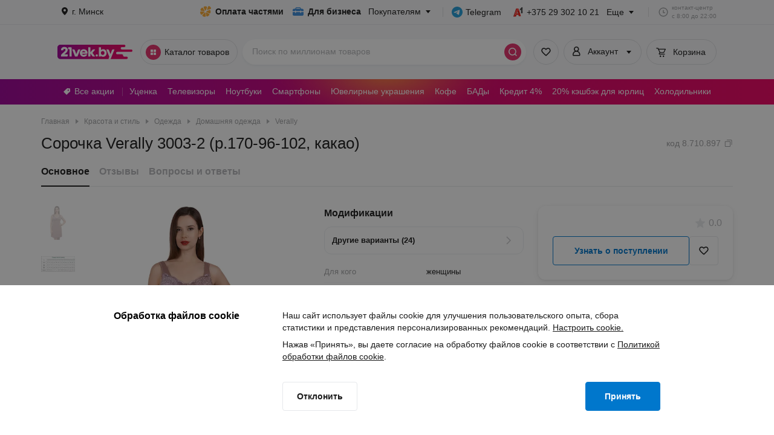

--- FILE ---
content_type: text/html; charset=utf-8
request_url: https://www.21vek.by/homewear/30032_verally_8710897.html
body_size: 179245
content:
<!DOCTYPE html><html><head itemscope="" itemType="https://schema.org/WPHeader"><meta charSet="utf-8"/><script type="application/ld+json">{"@context":"https://schema.org","@type":"Organization","name":"21vek.by","url":"https://www.21vek.by","legalName":"Общество с ограниченной ответственностью «Триовист»","logo":"https://www.21vek.by/img/up/b-logo_original.png","foundingDate":2004,"email":"21@21vek.by","address":[{"@type":"PostalAddress","streetAddress":"ул. Магистральная, 5 (Белпочта)","addressLocality":"аг. Турково","addressRegion":"BY","addressCountry":"Belarus"},{"@type":"PostalAddress","streetAddress":"ул. Центральная, 32 (Белпочта)","addressLocality":"аг. Синегорское","addressRegion":"BY","addressCountry":"Belarus"},{"@type":"PostalAddress","streetAddress":"ул. Гагарина, 17 (Белпочта)","addressLocality":"аг. Томашовка","addressRegion":"BY","addressCountry":"Belarus"},{"@type":"PostalAddress","streetAddress":"ул. Садовая, 55 (Белпочта)","addressLocality":"аг. Олекшицы","addressRegion":"BY","addressCountry":"Belarus"},{"@type":"PostalAddress","streetAddress":"ул. Центральная, 13 (Белпочта)","addressLocality":"аг. Окуневка","addressRegion":"BY","addressCountry":"Belarus"},{"@type":"PostalAddress","streetAddress":"ул. Лесная, 4 (Белпочта)","addressLocality":"д. Домашковичи","addressRegion":"BY","addressCountry":"Belarus"},{"@type":"PostalAddress","streetAddress":"м-н. Озерный, ЦТП (Белпочта)","addressLocality":"г. Житковичи","addressRegion":"BY","addressCountry":"Belarus"},{"@type":"PostalAddress","streetAddress":"ул. Социалистическая, 67","addressLocality":"г. Житковичи","addressRegion":"BY","addressCountry":"Belarus"},{"@type":"PostalAddress","streetAddress":"ул. Карла Маркса, 21/2 (Белпочта)","addressLocality":"г. Житковичи","addressRegion":"BY","addressCountry":"Belarus"},{"@type":"PostalAddress","streetAddress":"ул. Добровольского, 17 (Белпочта)","addressLocality":"г. Житковичи","addressRegion":"BY","addressCountry":"Belarus"},{"@type":"PostalAddress","streetAddress":"ул. Юности, 4 (Белпочта)","addressLocality":"г. Житковичи","addressRegion":"BY","addressCountry":"Belarus"},{"@type":"PostalAddress","streetAddress":"ул. Октябрьская, 29 (Белпочта)","addressLocality":"д. Суклино","addressRegion":"BY","addressCountry":"Belarus"},{"@type":"PostalAddress","streetAddress":"ул. Николая Островского, 4 (Белпочта)","addressLocality":"аг. Ударное","addressRegion":"BY","addressCountry":"Belarus"},{"@type":"PostalAddress","streetAddress":"ул. Ленинская, 40 (Белпочта)","addressLocality":"аг. Песочное","addressRegion":"BY","addressCountry":"Belarus"},{"@type":"PostalAddress","streetAddress":"ул. Октябрьская, 8 (Белпочта)","addressLocality":"д. Буденовка","addressRegion":"BY","addressCountry":"Belarus"},{"@type":"PostalAddress","streetAddress":"ул. Октябрьская, 39 (Белпочта)","addressLocality":"п. Глуша","addressRegion":"BY","addressCountry":"Belarus"},{"@type":"PostalAddress","streetAddress":"ул. Школьная, 28 (Белпочта)","addressLocality":"д. Радуша","addressRegion":"BY","addressCountry":"Belarus"},{"@type":"PostalAddress","streetAddress":"ул. Школьная, 20 (Белпочта)","addressLocality":"д. Алексиничи","addressRegion":"BY","addressCountry":"Belarus"},{"@type":"PostalAddress","streetAddress":"ул. Клубная, 3 (Белпочта)","addressLocality":"аг. Красная Буда","addressRegion":"BY","addressCountry":"Belarus"},{"@type":"PostalAddress","streetAddress":"ул. Советская, 18 (Белпочта)","addressLocality":"аг. Глушковичи","addressRegion":"BY","addressCountry":"Belarus"},{"@type":"PostalAddress","streetAddress":"ул. Кирова, 79 (Белпочта)","addressLocality":"аг. Козловичи","addressRegion":"BY","addressCountry":"Belarus"},{"@type":"PostalAddress","streetAddress":"ул. Несвижская, 25 (Белпочта)","addressLocality":"аг. Вишневец","addressRegion":"BY","addressCountry":"Belarus"},{"@type":"PostalAddress","streetAddress":"ул. Петровского, 66Б (Белпочта)","addressLocality":"д. Старая Рудня","addressRegion":"BY","addressCountry":"Belarus"},{"@type":"PostalAddress","streetAddress":"ул. Чапаева, 10 (Белпочта)","addressLocality":"д. Бобрик","addressRegion":"BY","addressCountry":"Belarus"},{"@type":"PostalAddress","streetAddress":"ул. Полевая, 3 (Белпочта)","addressLocality":"аг. Бастеновичи","addressRegion":"BY","addressCountry":"Belarus"},{"@type":"PostalAddress","streetAddress":"ул. Новая, 3А-11 (Белпочта)","addressLocality":"аг. Торкачи","addressRegion":"BY","addressCountry":"Belarus"},{"@type":"PostalAddress","streetAddress":"пер. Центральный, 1 (Белпочта)","addressLocality":"д. Ольгомель","addressRegion":"BY","addressCountry":"Belarus"},{"@type":"PostalAddress","streetAddress":"ул. Новоселов, 6 (Белпочта)","addressLocality":"аг. Беседовичи","addressRegion":"BY","addressCountry":"Belarus"},{"@type":"PostalAddress","streetAddress":"ул. Молодежная, 21 (Белпочта)","addressLocality":"аг. Жорновка","addressRegion":"BY","addressCountry":"Belarus"},{"@type":"PostalAddress","streetAddress":"ул. Центральная, 14 (Белпочта)","addressLocality":"аг. Старый Остров","addressRegion":"BY","addressCountry":"Belarus"},{"@type":"PostalAddress","streetAddress":"ул. БелАЭС, 1 (Белпочта)","addressLocality":"д. Гоза","addressRegion":"BY","addressCountry":"Belarus"},{"@type":"PostalAddress","streetAddress":"ул. Танкистов, 2Б (Белпочта)","addressLocality":"аг. Большие Шиловичи","addressRegion":"BY","addressCountry":"Belarus"},{"@type":"PostalAddress","streetAddress":"ул. Интернациональная, 1 (Белпочта)","addressLocality":"аг. Грицкевичи","addressRegion":"BY","addressCountry":"Belarus"},{"@type":"PostalAddress","streetAddress":"ул. Победы, 46 (Белпочта)","addressLocality":"аг. Мелешковичи","addressRegion":"BY","addressCountry":"Belarus"},{"@type":"PostalAddress","streetAddress":"ул. Тарханова, 53 (Белпочта)","addressLocality":"аг. Путришки","addressRegion":"BY","addressCountry":"Belarus"},{"@type":"PostalAddress","streetAddress":"ул. Центральная, 20 (Белпочта)","addressLocality":"д. Скробово","addressRegion":"BY","addressCountry":"Belarus"},{"@type":"PostalAddress","streetAddress":"ул. Центральная, 38 (Белпочта)","addressLocality":"д. Старые Юрковичи","addressRegion":"BY","addressCountry":"Belarus"},{"@type":"PostalAddress","streetAddress":"ул. 1 Мая, 3 (Белпочта)","addressLocality":"г. Воложин","addressRegion":"BY","addressCountry":"Belarus"},{"@type":"PostalAddress","streetAddress":"ул. Чапаева, 40 (Белпочта)","addressLocality":"г. Воложин","addressRegion":"BY","addressCountry":"Belarus"},{"@type":"PostalAddress","streetAddress":"пер. Юбилейный, 2 (Белпочта)","addressLocality":"аг. Борки","addressRegion":"BY","addressCountry":"Belarus"},{"@type":"PostalAddress","streetAddress":"ул. Советская, 66 (Белпочта)","addressLocality":"аг. Войская","addressRegion":"BY","addressCountry":"Belarus"},{"@type":"PostalAddress","streetAddress":"ул. Садовая, 10 (Белпочта)","addressLocality":"аг. Ревятичи","addressRegion":"BY","addressCountry":"Belarus"},{"@type":"PostalAddress","streetAddress":"ул. Комсомольская, 15 (Белпочта)","addressLocality":"г. Дубровно","addressRegion":"BY","addressCountry":"Belarus"},{"@type":"PostalAddress","streetAddress":"ул. Первомайская, 7 (Белпочта)","addressLocality":"аг. Першемайск","addressRegion":"BY","addressCountry":"Belarus"},{"@type":"PostalAddress","streetAddress":"ул. Советская, 13 (Белпочта)","addressLocality":"аг. Ижа","addressRegion":"BY","addressCountry":"Belarus"},{"@type":"PostalAddress","streetAddress":"д. 48 (Белпочта)","addressLocality":"п. Красное Утро","addressRegion":"BY","addressCountry":"Belarus"},{"@type":"PostalAddress","streetAddress":"ул. Советская, 22 (Белпочта)","addressLocality":"аг. Стригово","addressRegion":"BY","addressCountry":"Belarus"},{"@type":"PostalAddress","streetAddress":"ул. Советская, 23А (Белпочта)","addressLocality":"аг. Ходоровцы","addressRegion":"BY","addressCountry":"Belarus"},{"@type":"PostalAddress","streetAddress":"ул. Советская, 27 (Белпочта)","addressLocality":"аг. Липов","addressRegion":"BY","addressCountry":"Belarus"},{"@type":"PostalAddress","streetAddress":"ул. Центральная, 16 (Белпочта)","addressLocality":"аг. Переделка","addressRegion":"BY","addressCountry":"Belarus"},{"@type":"PostalAddress","streetAddress":"ул. Школьная, 15 (Белпочта)","addressLocality":"д. Шамовщина","addressRegion":"BY","addressCountry":"Belarus"},{"@type":"PostalAddress","streetAddress":"ул. Советская, 26 (Белпочта)","addressLocality":"аг. Стреличево","addressRegion":"BY","addressCountry":"Belarus"},{"@type":"PostalAddress","streetAddress":"ул. Комсомольская, 3 (Белпочта)","addressLocality":"аг. Леоновичи","addressRegion":"BY","addressCountry":"Belarus"},{"@type":"PostalAddress","streetAddress":"ул. Почтовая, 1 (Белпочта)","addressLocality":"аг. Будслав","addressRegion":"BY","addressCountry":"Belarus"},{"@type":"PostalAddress","streetAddress":"ул. Гринашкевича, 20/1 (Белпочта)","addressLocality":"д. Барановичи","addressRegion":"BY","addressCountry":"Belarus"},{"@type":"PostalAddress","streetAddress":"ул. Виктора Лобача, 3 (Белпочта)","addressLocality":"аг. Гринки","addressRegion":"BY","addressCountry":"Belarus"},{"@type":"PostalAddress","streetAddress":"ул. Фабричная, 4 (Белпочта)","addressLocality":"д. Песочная Буда","addressRegion":"BY","addressCountry":"Belarus"},{"@type":"PostalAddress","streetAddress":"ул. Школьная, 3 (Белпочта)","addressLocality":"аг. Лужок","addressRegion":"BY","addressCountry":"Belarus"},{"@type":"PostalAddress","streetAddress":"ул. Молодежная, 1 (Белпочта)","addressLocality":"аг. Обольцы","addressRegion":"BY","addressCountry":"Belarus"},{"@type":"PostalAddress","streetAddress":"ул. Новая, 86 (Белпочта)","addressLocality":"аг. Рулевщина","addressRegion":"BY","addressCountry":"Belarus"},{"@type":"PostalAddress","streetAddress":"ул. Молодежная, 3 (Белпочта)","addressLocality":"аг. Шапечино","addressRegion":"BY","addressCountry":"Belarus"},{"@type":"PostalAddress","streetAddress":"ул. Ленина, 44 (Белпочта)","addressLocality":"аг. Псуя","addressRegion":"BY","addressCountry":"Belarus"},{"@type":"PostalAddress","streetAddress":"ул. Новая, 38 (Белпочта)","addressLocality":"аг. Городец","addressRegion":"BY","addressCountry":"Belarus"},{"@type":"PostalAddress","streetAddress":"ул. Школьная, 3 (Белпочта)","addressLocality":"аг. Заелица","addressRegion":"BY","addressCountry":"Belarus"},{"@type":"PostalAddress","streetAddress":"ул. Школьная, 1 (Белпочта)","addressLocality":"д. Липск","addressRegion":"BY","addressCountry":"Belarus"},{"@type":"PostalAddress","streetAddress":"ул. Комсомольская, 29 (Белпочта)","addressLocality":"аг. Белая Дуброва","addressRegion":"BY","addressCountry":"Belarus"},{"@type":"PostalAddress","streetAddress":"ул. Советская, 1 (Белпочта)","addressLocality":"аг. Долгиново","addressRegion":"BY","addressCountry":"Belarus"},{"@type":"PostalAddress","streetAddress":"ул. Сырокомли, 1А (Белпочта)","addressLocality":"аг. Аталезь","addressRegion":"BY","addressCountry":"Belarus"},{"@type":"PostalAddress","streetAddress":"ул. Заречная, 153 (Белпочта)","addressLocality":"аг. Пламя","addressRegion":"BY","addressCountry":"Belarus"},{"@type":"PostalAddress","streetAddress":"ул. Центральная, 10 (Белпочта)","addressLocality":"аг. Энергия","addressRegion":"BY","addressCountry":"Belarus"},{"@type":"PostalAddress","streetAddress":"ул. Полевая, 5 (Белпочта)","addressLocality":"д. Переров","addressRegion":"BY","addressCountry":"Belarus"},{"@type":"PostalAddress","streetAddress":"ул. Садовая, 24 (Белпочта)","addressLocality":"аг. Соколовка","addressRegion":"BY","addressCountry":"Belarus"},{"@type":"PostalAddress","streetAddress":"ул. Почтовая, 1 (Белпочта)","addressLocality":"д. Житьково","addressRegion":"BY","addressCountry":"Belarus"},{"@type":"PostalAddress","streetAddress":"ул. Центральная, 18 (Белпочта)","addressLocality":"аг. Махово","addressRegion":"BY","addressCountry":"Belarus"},{"@type":"PostalAddress","streetAddress":"ул. Октябрьская, 63B (Белпочта)","addressLocality":"г.п. Домачево","addressRegion":"BY","addressCountry":"Belarus"},{"@type":"PostalAddress","streetAddress":"ул. Школьная, 1 (Белпочта)","addressLocality":"аг. Редьки","addressRegion":"BY","addressCountry":"Belarus"},{"@type":"PostalAddress","streetAddress":"ул. Дзержинского, 87 (Белпочта)","addressLocality":"аг. Миловиды","addressRegion":"BY","addressCountry":"Belarus"},{"@type":"PostalAddress","streetAddress":"ул. Школьная, 3 (Белпочта)","addressLocality":"аг. Столбун","addressRegion":"BY","addressCountry":"Belarus"},{"@type":"PostalAddress","streetAddress":"ул. Южная, 1 (Белпочта)","addressLocality":"д. Мельники","addressRegion":"BY","addressCountry":"Belarus"},{"@type":"PostalAddress","streetAddress":"ул. Победы, 66 (Белпочта)","addressLocality":"аг. Уть","addressRegion":"BY","addressCountry":"Belarus"},{"@type":"PostalAddress","streetAddress":"пер. Пионерский, 1 (Белпочта)","addressLocality":"аг. Тереничи","addressRegion":"BY","addressCountry":"Belarus"},{"@type":"PostalAddress","streetAddress":"ул. Совхозная, 74 (Белпочта)","addressLocality":"д. Потаповка","addressRegion":"BY","addressCountry":"Belarus"},{"@type":"PostalAddress","streetAddress":"ул. Фрунзе, 41 (Белпочта)","addressLocality":"д. Озерщина","addressRegion":"BY","addressCountry":"Belarus"},{"@type":"PostalAddress","streetAddress":"ул. Чапаева, 22 (Белпочта)","addressLocality":"д. Озерщина","addressRegion":"BY","addressCountry":"Belarus"},{"@type":"PostalAddress","streetAddress":"ул. Советская, 2А (Белпочта)","addressLocality":"д. Старая Гусевица","addressRegion":"BY","addressCountry":"Belarus"},{"@type":"PostalAddress","streetAddress":"ул. Центральная, 24А (Белпочта)","addressLocality":"д. Прусино","addressRegion":"BY","addressCountry":"Belarus"},{"@type":"PostalAddress","streetAddress":"ул. Советская, 21 (Белпочта)","addressLocality":"д. Верховичи","addressRegion":"BY","addressCountry":"Belarus"},{"@type":"PostalAddress","streetAddress":"ул. Савченко, 29 (Белпочта)","addressLocality":"аг. Добосна","addressRegion":"BY","addressCountry":"Belarus"},{"@type":"PostalAddress","streetAddress":"ул. Шоссейная, 25 (Белпочта)","addressLocality":"д. Дербичи","addressRegion":"BY","addressCountry":"Belarus"},{"@type":"PostalAddress","streetAddress":"ул. Центральная, 30 (Белпочта)","addressLocality":"д. Долговичи","addressRegion":"BY","addressCountry":"Belarus"},{"@type":"PostalAddress","streetAddress":"ул. Центральная, 6 (Белпочта)","addressLocality":"д. Логоза","addressRegion":"BY","addressCountry":"Belarus"},{"@type":"PostalAddress","streetAddress":"ул. Советская, 19 (Белпочта)","addressLocality":"аг. Орехово","addressRegion":"BY","addressCountry":"Belarus"},{"@type":"PostalAddress","streetAddress":"ул. Юбилейная, 1 (Белпочта)","addressLocality":"аг. Малая Берестовица","addressRegion":"BY","addressCountry":"Belarus"},{"@type":"PostalAddress","streetAddress":"ул. Купрейчика, 1А (Белпочта)","addressLocality":"д. Заболотье","addressRegion":"BY","addressCountry":"Belarus"},{"@type":"PostalAddress","streetAddress":"д. 1А (Белпочта)","addressLocality":"д. Мадейки","addressRegion":"BY","addressCountry":"Belarus"},{"@type":"PostalAddress","streetAddress":"ул. Мстиславская, 59 (Белпочта)","addressLocality":"аг. Ходосы","addressRegion":"BY","addressCountry":"Belarus"},{"@type":"PostalAddress","streetAddress":"ул. Гвардейская, 13 (Белпочта)","addressLocality":"г.п. Мачулищи","addressRegion":"BY","addressCountry":"Belarus"},{"@type":"PostalAddress","streetAddress":"ул. Центральная, 10 (Белпочта)","addressLocality":"д. Язвино","addressRegion":"BY","addressCountry":"Belarus"},{"@type":"PostalAddress","streetAddress":"ул. Комсомольская, 1А (Белпочта)","addressLocality":"аг. Островно","addressRegion":"BY","addressCountry":"Belarus"},{"@type":"PostalAddress","streetAddress":"ул. Советская, - (Белпочта)","addressLocality":"аг. Милошевичи","addressRegion":"BY","addressCountry":"Belarus"},{"@type":"PostalAddress","streetAddress":"ул. Коммунаров, 22/1 (Белпочта)","addressLocality":"аг. Сосны 2","addressRegion":"BY","addressCountry":"Belarus"},{"@type":"PostalAddress","streetAddress":"ул. Гагарина, 18 (Белпочта)","addressLocality":"д. Бринёв","addressRegion":"BY","addressCountry":"Belarus"},{"@type":"PostalAddress","streetAddress":"ул. Карася, 7 (Белпочта)","addressLocality":"аг. Судково","addressRegion":"BY","addressCountry":"Belarus"},{"@type":"PostalAddress","streetAddress":"ул. Первомайская, 76 (Белпочта)","addressLocality":"г. Жлобин","addressRegion":"BY","addressCountry":"Belarus"},{"@type":"PostalAddress","streetAddress":"м-н. 17, 16 (Белпочта)","addressLocality":"г. Жлобин","addressRegion":"BY","addressCountry":"Belarus"},{"@type":"PostalAddress","streetAddress":"ул. Ленинградская, 1 (Белпочта)","addressLocality":"г. Жлобин","addressRegion":"BY","addressCountry":"Belarus"},{"@type":"PostalAddress","streetAddress":"ул. Первомайская, 111","addressLocality":"г. Жлобин","addressRegion":"BY","addressCountry":"Belarus"},{"@type":"PostalAddress","streetAddress":"ул. Шоссейная, 135 (Белпочта)","addressLocality":"г. Жлобин","addressRegion":"BY","addressCountry":"Belarus"},{"@type":"PostalAddress","streetAddress":"ул. Белорусская, 13Б (Белпочта)","addressLocality":"г. Жлобин","addressRegion":"BY","addressCountry":"Belarus"},{"@type":"PostalAddress","streetAddress":"м-н. 16, 8 (Белпочта)","addressLocality":"г. Жлобин","addressRegion":"BY","addressCountry":"Belarus"},{"@type":"PostalAddress","streetAddress":"ул. Магистральная, 40Б (Белпочта)","addressLocality":"г. Жлобин","addressRegion":"BY","addressCountry":"Belarus"},{"@type":"PostalAddress","streetAddress":"м-н. 3, 11 (Белпочта)","addressLocality":"г. Жлобин","addressRegion":"BY","addressCountry":"Belarus"},{"@type":"PostalAddress","streetAddress":"ул. Колхозная, 23А (Белпочта)","addressLocality":"г. Жлобин","addressRegion":"BY","addressCountry":"Belarus"},{"@type":"PostalAddress","streetAddress":"м-н. 2, 8 (Белпочта)","addressLocality":"г. Жлобин","addressRegion":"BY","addressCountry":"Belarus"},{"@type":"PostalAddress","streetAddress":"ул. Центральная, 18 (Белпочта)","addressLocality":"аг. Федоры","addressRegion":"BY","addressCountry":"Belarus"},{"@type":"PostalAddress","streetAddress":"ул. Советская, 6 (Белпочта)","addressLocality":"аг. Голдово","addressRegion":"BY","addressCountry":"Belarus"},{"@type":"PostalAddress","streetAddress":"ул. Совеская, 7 (Белпочта)","addressLocality":"аг. Квасевичи","addressRegion":"BY","addressCountry":"Belarus"},{"@type":"PostalAddress","streetAddress":"ул. Несвижская, 41 (Белпочта)","addressLocality":"д. Лавриновичи","addressRegion":"BY","addressCountry":"Belarus"},{"@type":"PostalAddress","streetAddress":"ул. Центральная, 31 (Белпочта)","addressLocality":"д. Новое Поле","addressRegion":"BY","addressCountry":"Belarus"},{"@type":"PostalAddress","streetAddress":"ул. Центральная, 46 (Белпочта)","addressLocality":"аг. Усяжа","addressRegion":"BY","addressCountry":"Belarus"},{"@type":"PostalAddress","streetAddress":"ул. Центральная, 1 (Белпочта)","addressLocality":"аг. Пудовня","addressRegion":"BY","addressCountry":"Belarus"},{"@type":"PostalAddress","streetAddress":"ул. Красноармейская, 13 (Белпочта)","addressLocality":"аг. Белица","addressRegion":"BY","addressCountry":"Belarus"},{"@type":"PostalAddress","streetAddress":"ул. Центральная, 44 (Белпочта)","addressLocality":"аг. Катка","addressRegion":"BY","addressCountry":"Belarus"},{"@type":"PostalAddress","streetAddress":"ул. Малоритская, 2 (Белпочта)","addressLocality":"д. Замшаны","addressRegion":"BY","addressCountry":"Belarus"},{"@type":"PostalAddress","streetAddress":"ул. Яна Павла II, 1 (Белпочта)","addressLocality":"г.п. Сопоцкин","addressRegion":"BY","addressCountry":"Belarus"},{"@type":"PostalAddress","streetAddress":"ул. Советская, 160 (Белпочта)","addressLocality":"аг. Богдановка","addressRegion":"BY","addressCountry":"Belarus"},{"@type":"PostalAddress","streetAddress":"ул. Центральная, 1А (Белпочта)","addressLocality":"аг. Никитиха","addressRegion":"BY","addressCountry":"Belarus"},{"@type":"PostalAddress","streetAddress":"ул. Садовая, 4 (Белпочта)","addressLocality":"аг. Песковцы","addressRegion":"BY","addressCountry":"Belarus"},{"@type":"PostalAddress","streetAddress":"ул. Заречная, 4 (Белпочта)","addressLocality":"аг. Сватки","addressRegion":"BY","addressCountry":"Belarus"},{"@type":"PostalAddress","streetAddress":"ул. Центральная, 8 (Белпочта)","addressLocality":"аг. Леонишено","addressRegion":"BY","addressCountry":"Belarus"},{"@type":"PostalAddress","streetAddress":"ул. Ленинская, 36 (Белпочта)","addressLocality":"аг. Вороны","addressRegion":"BY","addressCountry":"Belarus"},{"@type":"PostalAddress","streetAddress":"ул. Школьная, 15 (Белпочта)","addressLocality":"д. Загалье","addressRegion":"BY","addressCountry":"Belarus"},{"@type":"PostalAddress","streetAddress":"ул. Октябрьская, 115 (Белпочта)","addressLocality":"г. Волковыск","addressRegion":"BY","addressCountry":"Belarus"},{"@type":"PostalAddress","streetAddress":"ул. Жолудева, 37А (Белпочта)","addressLocality":"г. Волковыск","addressRegion":"BY","addressCountry":"Belarus"},{"@type":"PostalAddress","streetAddress":"ул. Советская, 13 (Белпочта)","addressLocality":"г. Волковыск","addressRegion":"BY","addressCountry":"Belarus"},{"@type":"PostalAddress","streetAddress":"ул. Социалистическая, 11А (Белпочта)","addressLocality":"г. Волковыск","addressRegion":"BY","addressCountry":"Belarus"},{"@type":"PostalAddress","streetAddress":"ул. Жолудева, 44","addressLocality":"г. Волковыск","addressRegion":"BY","addressCountry":"Belarus"},{"@type":"PostalAddress","streetAddress":"ул. Центральная, 19 (Белпочта)","addressLocality":"д. Пролетарское","addressRegion":"BY","addressCountry":"Belarus"},{"@type":"PostalAddress","streetAddress":"ул. Станционная, 14 (Белпочта)","addressLocality":"д. Стайки","addressRegion":"BY","addressCountry":"Belarus"},{"@type":"PostalAddress","streetAddress":"ул. Центральная, 20Б (Белпочта)","addressLocality":"д. Орешники","addressRegion":"BY","addressCountry":"Belarus"},{"@type":"PostalAddress","streetAddress":"ул. Советская. 3 (Белпочта)","addressLocality":"аг. Снитово","addressRegion":"BY","addressCountry":"Belarus"},{"@type":"PostalAddress","streetAddress":"ул. Центральная, 93 (Белпочта)","addressLocality":"аг. Симоничи","addressRegion":"BY","addressCountry":"Belarus"},{"@type":"PostalAddress","streetAddress":"ул. Октябрьская, 2А (Белпочта)","addressLocality":"аг. Сигневичи","addressRegion":"BY","addressCountry":"Belarus"},{"@type":"PostalAddress","streetAddress":"ул. Комсомольская, 1 (Белпочта)","addressLocality":"аг. Мелешки","addressRegion":"BY","addressCountry":"Belarus"},{"@type":"PostalAddress","streetAddress":"ул. Парковая, 11 (Белпочта)","addressLocality":"д. Сокольники","addressRegion":"BY","addressCountry":"Belarus"},{"@type":"PostalAddress","streetAddress":"ул. Советская, 1 (Белпочта)","addressLocality":"аг. Конвелишки","addressRegion":"BY","addressCountry":"Belarus"},{"@type":"PostalAddress","streetAddress":"ул. Новая, 38 (Белпочта)","addressLocality":"аг. Мисевичи","addressRegion":"BY","addressCountry":"Belarus"},{"@type":"PostalAddress","streetAddress":"ул. Школьная, 1 (Белпочта)","addressLocality":"д. Комсомольская","addressRegion":"BY","addressCountry":"Belarus"},{"@type":"PostalAddress","streetAddress":"пер. Школьный, 2 (Белпочта)","addressLocality":"аг. Папшули","addressRegion":"BY","addressCountry":"Belarus"},{"@type":"PostalAddress","streetAddress":"ул. Кооперативная, 6 (Белпочта)","addressLocality":"аг. Красный Берег","addressRegion":"BY","addressCountry":"Belarus"},{"@type":"PostalAddress","streetAddress":"ул. Советская, 1 (Белпочта)","addressLocality":"аг. Лаздуны 1","addressRegion":"BY","addressCountry":"Belarus"},{"@type":"PostalAddress","streetAddress":"ул. Интернациональная, 26 (Белпочта)","addressLocality":"аг. Бобовка","addressRegion":"BY","addressCountry":"Belarus"},{"@type":"PostalAddress","streetAddress":"ул. Ленина, 27А (Белпочта)","addressLocality":"д. Малые Чучевичи","addressRegion":"BY","addressCountry":"Belarus"},{"@type":"PostalAddress","streetAddress":"ул. Советская, 75 (Белпочта)","addressLocality":"аг. Глинка","addressRegion":"BY","addressCountry":"Belarus"},{"@type":"PostalAddress","streetAddress":"ул. Ерзикова, 2 (Белпочта)","addressLocality":"д. Старое Село","addressRegion":"BY","addressCountry":"Belarus"},{"@type":"PostalAddress","streetAddress":"ул. Калинина, 150 (Белпочта)","addressLocality":"аг. Псыщево","addressRegion":"BY","addressCountry":"Belarus"},{"@type":"PostalAddress","streetAddress":"ул. Ленина, 8А (Белпочта)","addressLocality":"д. Отвержичи","addressRegion":"BY","addressCountry":"Belarus"},{"@type":"PostalAddress","streetAddress":"ул. Калинина, 32 (Белпочта)","addressLocality":"аг. Самохваловичи","addressRegion":"BY","addressCountry":"Belarus"},{"@type":"PostalAddress","streetAddress":"ул. Советская, 8 (Белпочта)","addressLocality":"аг. Германовичи","addressRegion":"BY","addressCountry":"Belarus"},{"@type":"PostalAddress","streetAddress":"ул. Юбилейная, 16 (Белпочта)","addressLocality":"аг. Турец","addressRegion":"BY","addressCountry":"Belarus"},{"@type":"PostalAddress","streetAddress":"ул. Октябрьская, 2 (Белпочта)","addressLocality":"аг. Подоресье","addressRegion":"BY","addressCountry":"Belarus"},{"@type":"PostalAddress","streetAddress":"ул. Зеленая, 10 (Белпочта)","addressLocality":"аг. Сугвозды","addressRegion":"BY","addressCountry":"Belarus"},{"@type":"PostalAddress","streetAddress":"ул. Школьная, 2 (Белпочта)","addressLocality":"аг. Тарново","addressRegion":"BY","addressCountry":"Belarus"},{"@type":"PostalAddress","streetAddress":"ул. Совхозная, 17А (Белпочта)","addressLocality":"аг. Комаровичи","addressRegion":"BY","addressCountry":"Belarus"},{"@type":"PostalAddress","streetAddress":"ул. Анискина, 8 (Белпочта)","addressLocality":"аг. Студенка","addressRegion":"BY","addressCountry":"Belarus"},{"@type":"PostalAddress","streetAddress":"ул. Советская, 2 (Белпочта)","addressLocality":"аг. Видомля","addressRegion":"BY","addressCountry":"Belarus"},{"@type":"PostalAddress","streetAddress":"ул. Центральная, 48Б (Белпочта)","addressLocality":"аг. Ольгово","addressRegion":"BY","addressCountry":"Belarus"},{"@type":"PostalAddress","streetAddress":"ул. Советская, 1 (Белпочта)","addressLocality":"д. Вулька-Телеханская","addressRegion":"BY","addressCountry":"Belarus"},{"@type":"PostalAddress","streetAddress":"ул. Мира, 12 (Белпочта)","addressLocality":"д. Задубье","addressRegion":"BY","addressCountry":"Belarus"},{"@type":"PostalAddress","streetAddress":"ул. Минская, 3 (Белпочта)","addressLocality":"аг. Жеребковичи","addressRegion":"BY","addressCountry":"Belarus"},{"@type":"PostalAddress","streetAddress":"ул. Солнечная, 3 (Белпочта)","addressLocality":"аг. Старые Новосёлки","addressRegion":"BY","addressCountry":"Belarus"},{"@type":"PostalAddress","streetAddress":"ул. Минская, 9А (Белпочта)","addressLocality":"г. Логойск","addressRegion":"BY","addressCountry":"Belarus"},{"@type":"PostalAddress","streetAddress":"ул. Победы, 42 (ТЦ Darida Mall)","addressLocality":"г. Логойск","addressRegion":"BY","addressCountry":"Belarus"},{"@type":"PostalAddress","streetAddress":"ул. Тимчука, 1 (Белпочта)","addressLocality":"г. Логойск","addressRegion":"BY","addressCountry":"Belarus"},{"@type":"PostalAddress","streetAddress":"ул. 60 лет Октября, 2 (Белпочта)","addressLocality":"аг. Клейники","addressRegion":"BY","addressCountry":"Belarus"},{"@type":"PostalAddress","streetAddress":"ул. Шоссейная, 10А (Белпочта)","addressLocality":"аг. Евдокимовичи","addressRegion":"BY","addressCountry":"Belarus"},{"@type":"PostalAddress","streetAddress":"ул. Школьная, 21 (Белпочта)","addressLocality":"аг. Пересвятое","addressRegion":"BY","addressCountry":"Belarus"},{"@type":"PostalAddress","streetAddress":"ул. Льнозавод, - (Белпочта)","addressLocality":"д. Задворье","addressRegion":"BY","addressCountry":"Belarus"},{"@type":"PostalAddress","streetAddress":"пер. Школьный, 9 (Белпочта)","addressLocality":"аг. Зубки","addressRegion":"BY","addressCountry":"Belarus"},{"@type":"PostalAddress","streetAddress":"ул. Фестивальная, 19 (Белпочта)","addressLocality":"аг. Круговец-Калинино","addressRegion":"BY","addressCountry":"Belarus"},{"@type":"PostalAddress","streetAddress":"ул. Зеленая, 8 (Белпочта)","addressLocality":"аг. Свеча","addressRegion":"BY","addressCountry":"Belarus"},{"@type":"PostalAddress","streetAddress":"ул. Юбилейная, 25 (Белпочта)","addressLocality":"аг. Большие Эйсмонты","addressRegion":"BY","addressCountry":"Belarus"},{"@type":"PostalAddress","streetAddress":"ул. Центральная, 1 (Белпочта)","addressLocality":"аг. Застенок Устерхи","addressRegion":"BY","addressCountry":"Belarus"},{"@type":"PostalAddress","streetAddress":"ул. Гагарина, 29 (Белпочта)","addressLocality":"г. Чашники","addressRegion":"BY","addressCountry":"Belarus"},{"@type":"PostalAddress","streetAddress":"ул. Ленинская, 7 (Белпочта)","addressLocality":"г. Чашники","addressRegion":"BY","addressCountry":"Belarus"},{"@type":"PostalAddress","streetAddress":"ул. Молодежная, 1 (Белпочта)","addressLocality":"д. Доброгоща","addressRegion":"BY","addressCountry":"Belarus"},{"@type":"PostalAddress","streetAddress":"ул. Молодежная, 32 (Белпочта)","addressLocality":"аг. Пацуи","addressRegion":"BY","addressCountry":"Belarus"},{"@type":"PostalAddress","streetAddress":"ул. Крачковского, 6 (Белпочта)","addressLocality":"аг. Озяты","addressRegion":"BY","addressCountry":"Belarus"},{"@type":"PostalAddress","streetAddress":"ул. Ленина, 86 (Белпочта)","addressLocality":"г.п. Лиозно","addressRegion":"BY","addressCountry":"Belarus"},{"@type":"PostalAddress","streetAddress":"ул. Молодежная, 13 (Белпочта)","addressLocality":"аг. Олехновичи","addressRegion":"BY","addressCountry":"Belarus"},{"@type":"PostalAddress","streetAddress":"ул. Весновая, 4 (Белпочта)","addressLocality":"аг. Переганцы","addressRegion":"BY","addressCountry":"Belarus"},{"@type":"PostalAddress","streetAddress":"ул. Новогрудская, 17/1 (Белпочта)","addressLocality":"аг. Валевка","addressRegion":"BY","addressCountry":"Belarus"},{"@type":"PostalAddress","streetAddress":"ул. Советская, 4В (Белпочта)","addressLocality":"аг. Скрыгалов","addressRegion":"BY","addressCountry":"Belarus"},{"@type":"PostalAddress","streetAddress":"ул. Советская, 81A (Белпочта)","addressLocality":"аг. Заспа","addressRegion":"BY","addressCountry":"Belarus"},{"@type":"PostalAddress","streetAddress":"ул. 50 лет Октября, 1А (Белпочта)","addressLocality":"аг. Высокая Липа","addressRegion":"BY","addressCountry":"Belarus"},{"@type":"PostalAddress","streetAddress":"ул. Щучинская, 41 (Белпочта)","addressLocality":"аг. Раковичи","addressRegion":"BY","addressCountry":"Belarus"},{"@type":"PostalAddress","streetAddress":"ул. Школьная, 2А (Белпочта)","addressLocality":"аг. Коковчино","addressRegion":"BY","addressCountry":"Belarus"},{"@type":"PostalAddress","streetAddress":"ул. Центральная, 24 (Белпочта)","addressLocality":"аг. Ситцы","addressRegion":"BY","addressCountry":"Belarus"},{"@type":"PostalAddress","streetAddress":"ул. Центральная, 7 (Белпочта)","addressLocality":"аг. Голубово","addressRegion":"BY","addressCountry":"Belarus"},{"@type":"PostalAddress","streetAddress":"ул. Садовая, 13 (Белпочта)","addressLocality":"аг. Батчи","addressRegion":"BY","addressCountry":"Belarus"},{"@type":"PostalAddress","streetAddress":"ул. Пучинская, 7Б (Белпочта)","addressLocality":"аг. Широкое","addressRegion":"BY","addressCountry":"Belarus"},{"@type":"PostalAddress","streetAddress":"ул. Устимлянская, 7 (Белпочта)","addressLocality":"д. Рухча-2","addressRegion":"BY","addressCountry":"Belarus"},{"@type":"PostalAddress","streetAddress":"ул. Парковая, 2В (Белпочта)","addressLocality":"аг. Дашковка","addressRegion":"BY","addressCountry":"Belarus"},{"@type":"PostalAddress","streetAddress":"ул. Спортивная, 4А (Белпочта)","addressLocality":"д. Лужесно","addressRegion":"BY","addressCountry":"Belarus"},{"@type":"PostalAddress","streetAddress":"ул. Ленинская, 6 (Белпочта)","addressLocality":"д. Коммуна","addressRegion":"BY","addressCountry":"Belarus"},{"@type":"PostalAddress","streetAddress":"ул. Центральная, 7 (Белпочта)","addressLocality":"аг. Буйничи","addressRegion":"BY","addressCountry":"Belarus"},{"@type":"PostalAddress","streetAddress":"ул. Набережная, 3 (Белпочта)","addressLocality":"д. Заречка","addressRegion":"BY","addressCountry":"Belarus"},{"@type":"PostalAddress","streetAddress":"ул. Каменная, 15В (Белпочта)","addressLocality":"д. Кузьмичи","addressRegion":"BY","addressCountry":"Belarus"},{"@type":"PostalAddress","streetAddress":"ул. Центральная, 83А (Белпочта)","addressLocality":"д. Полонечка","addressRegion":"BY","addressCountry":"Belarus"},{"@type":"PostalAddress","streetAddress":"ул. Почтовая, 4 (Белпочта)","addressLocality":"д. Поречье","addressRegion":"BY","addressCountry":"Belarus"},{"@type":"PostalAddress","streetAddress":"ул. Гродненская, 25 (Белпочта)","addressLocality":"г.п. Острино","addressRegion":"BY","addressCountry":"Belarus"},{"@type":"PostalAddress","streetAddress":"ул. Базарная, 4 (Белпочта)","addressLocality":"г.п. Бобр","addressRegion":"BY","addressCountry":"Belarus"},{"@type":"PostalAddress","streetAddress":"ул. Школьная, 3 (Белпочта)","addressLocality":"аг. Мижевичи","addressRegion":"BY","addressCountry":"Belarus"},{"@type":"PostalAddress","streetAddress":"ул. Центральная, 7 (Белпочта)","addressLocality":"д. Зани","addressRegion":"BY","addressCountry":"Belarus"},{"@type":"PostalAddress","streetAddress":"ул. Поселковая, 52 (Белпочта)","addressLocality":"п. Червоное","addressRegion":"BY","addressCountry":"Belarus"},{"@type":"PostalAddress","streetAddress":"ул. Ганцевичская, 6 (Белпочта)","addressLocality":"аг. Хотыничи","addressRegion":"BY","addressCountry":"Belarus"},{"@type":"PostalAddress","streetAddress":"ул. Центральная, 4А-2 (Белпочта)","addressLocality":"аг. Крутиловичи","addressRegion":"BY","addressCountry":"Belarus"},{"@type":"PostalAddress","streetAddress":"ул. Школьная, 11 (Белпочта)","addressLocality":"д. Избище","addressRegion":"BY","addressCountry":"Belarus"},{"@type":"PostalAddress","streetAddress":"ул. Молодежная, 8 (Белпочта)","addressLocality":"д. Судовица","addressRegion":"BY","addressCountry":"Belarus"},{"@type":"PostalAddress","streetAddress":"ул. Советская, 109А (Белпочта)","addressLocality":"аг. Тихиничи","addressRegion":"BY","addressCountry":"Belarus"},{"@type":"PostalAddress","streetAddress":"ул. Центральная, 1 (Белпочта)","addressLocality":"г. Ельск","addressRegion":"BY","addressCountry":"Belarus"},{"@type":"PostalAddress","streetAddress":"тр. Мозырский, 16 (Белпочта)","addressLocality":"г. Ельск","addressRegion":"BY","addressCountry":"Belarus"},{"@type":"PostalAddress","streetAddress":"ул. Карла Маркса, 2а","addressLocality":"г. Ельск","addressRegion":"BY","addressCountry":"Belarus"},{"@type":"PostalAddress","streetAddress":"ул. Ленинская, 4 (Белпочта)","addressLocality":"г. Ельск","addressRegion":"BY","addressCountry":"Belarus"},{"@type":"PostalAddress","streetAddress":"ул. Молодежная, 1 (Белпочта)","addressLocality":"д. Иканы","addressRegion":"BY","addressCountry":"Belarus"},{"@type":"PostalAddress","streetAddress":"пер. 1 Касплянский, 3А (Белпочта)","addressLocality":"аг. Шапурово","addressRegion":"BY","addressCountry":"Belarus"},{"@type":"PostalAddress","streetAddress":"ул. Школьная, 3 (Белпочта)","addressLocality":"аг. Лешница","addressRegion":"BY","addressCountry":"Belarus"},{"@type":"PostalAddress","streetAddress":"ул. Советская, 31 (Белпочта)","addressLocality":"аг. Краснолуки","addressRegion":"BY","addressCountry":"Belarus"},{"@type":"PostalAddress","streetAddress":"ул. Виленская, 27 (Белпочта)","addressLocality":"аг. Вселюб","addressRegion":"BY","addressCountry":"Belarus"},{"@type":"PostalAddress","streetAddress":"ул. Генерала Кульнева, 8 (Белпочта)","addressLocality":"аг. Соколище","addressRegion":"BY","addressCountry":"Belarus"},{"@type":"PostalAddress","streetAddress":"ул. Мелиоративная, 1 (Белпочта)","addressLocality":"аг. Париж","addressRegion":"BY","addressCountry":"Belarus"},{"@type":"PostalAddress","streetAddress":"ул. Черникова, 26 (Белпочта)","addressLocality":"аг. Сава","addressRegion":"BY","addressCountry":"Belarus"},{"@type":"PostalAddress","streetAddress":"ул. Советская, 45 (Белпочта)","addressLocality":"аг. Глыбов","addressRegion":"BY","addressCountry":"Belarus"},{"@type":"PostalAddress","streetAddress":"д. 10 (Белпочта)","addressLocality":"д. Заслоново","addressRegion":"BY","addressCountry":"Belarus"},{"@type":"PostalAddress","streetAddress":"ул. 2-я Совхозная, 5А (Белпочта)","addressLocality":"аг. Малевичи","addressRegion":"BY","addressCountry":"Belarus"},{"@type":"PostalAddress","streetAddress":"ул. Центральная, 11 (Белпочта)","addressLocality":"аг. Друцк","addressRegion":"BY","addressCountry":"Belarus"},{"@type":"PostalAddress","streetAddress":"ул. Красноборская, 10А (Белпочта)","addressLocality":"аг. Семенча","addressRegion":"BY","addressCountry":"Belarus"},{"@type":"PostalAddress","streetAddress":"ул. Дзержинского, 79 (Белпочта)","addressLocality":"аг. Долбизно","addressRegion":"BY","addressCountry":"Belarus"},{"@type":"PostalAddress","streetAddress":"ул. 3 февраля, 33 (Белпочта)","addressLocality":"г. Коссово","addressRegion":"BY","addressCountry":"Belarus"},{"@type":"PostalAddress","streetAddress":"ул. Озерная, 2 (Белпочта)","addressLocality":"аг. Иказнь","addressRegion":"BY","addressCountry":"Belarus"},{"@type":"PostalAddress","streetAddress":"ул. Молодежная, 1 (Белпочта)","addressLocality":"аг. Курманово","addressRegion":"BY","addressCountry":"Belarus"},{"@type":"PostalAddress","streetAddress":"ул. Колхозная, 43 (Белпочта)","addressLocality":"д. Знамя","addressRegion":"BY","addressCountry":"Belarus"},{"@type":"PostalAddress","streetAddress":"ул. Центральная, 5 (Белпочта)","addressLocality":"аг. Близница","addressRegion":"BY","addressCountry":"Belarus"},{"@type":"PostalAddress","streetAddress":"ул. Строителей, 6А (Белпочта)","addressLocality":"аг. Негневичи","addressRegion":"BY","addressCountry":"Belarus"},{"@type":"PostalAddress","streetAddress":"ул. Победы, 2 (Белпочта)","addressLocality":"аг. Гайна","addressRegion":"BY","addressCountry":"Belarus"},{"@type":"PostalAddress","streetAddress":"ул. Больничная, 2А (Белпочта)","addressLocality":"д. Яминск","addressRegion":"BY","addressCountry":"Belarus"},{"@type":"PostalAddress","streetAddress":"ул. Карла Маркса, 39","addressLocality":"г. Червень","addressRegion":"BY","addressCountry":"Belarus"},{"@type":"PostalAddress","streetAddress":"ул. Барыкина, 60А (Белпочта)","addressLocality":"г. Червень","addressRegion":"BY","addressCountry":"Belarus"},{"@type":"PostalAddress","streetAddress":"ул. Октябрьская, 6 (Белпочта)","addressLocality":"аг. Хорева","addressRegion":"BY","addressCountry":"Belarus"},{"@type":"PostalAddress","streetAddress":"ул. Молодежная, 36 (Белпочта)","addressLocality":"д. Сидоровичи","addressRegion":"BY","addressCountry":"Belarus"},{"@type":"PostalAddress","streetAddress":"ул. Цурана, 14 (Белпочта)","addressLocality":"аг. Мошканы","addressRegion":"BY","addressCountry":"Belarus"},{"@type":"PostalAddress","streetAddress":"ул. Белорусская, 44 (Белпочта)","addressLocality":"д. Дерковщина","addressRegion":"BY","addressCountry":"Belarus"},{"@type":"PostalAddress","streetAddress":"ул. Полоцкая, 8 (Белпочта)","addressLocality":"аг. Прозороки","addressRegion":"BY","addressCountry":"Belarus"},{"@type":"PostalAddress","streetAddress":"ул. Центральная, 3Б (Белпочта)","addressLocality":"д. Луч","addressRegion":"BY","addressCountry":"Belarus"},{"@type":"PostalAddress","streetAddress":"ул. Мирная, 6 (Белпочта)","addressLocality":"д. Доропеевичи","addressRegion":"BY","addressCountry":"Belarus"},{"@type":"PostalAddress","streetAddress":"ул. Советская, 26 (Белпочта)","addressLocality":"аг. Репля","addressRegion":"BY","addressCountry":"Belarus"},{"@type":"PostalAddress","streetAddress":"ул. Пионерская, 7 (Белпочта)","addressLocality":"аг. Линово","addressRegion":"BY","addressCountry":"Belarus"},{"@type":"PostalAddress","streetAddress":"ул. Мелиораторов, 18 (Белпочта)","addressLocality":"аг. Вишов","addressRegion":"BY","addressCountry":"Belarus"},{"@type":"PostalAddress","streetAddress":"ул. Депутатская, 2 (Белпочта)","addressLocality":"д. Тельмы-1","addressRegion":"BY","addressCountry":"Belarus"},{"@type":"PostalAddress","streetAddress":"ул. Садовая, 7 (Белпочта)","addressLocality":"аг. Головчицы","addressRegion":"BY","addressCountry":"Belarus"},{"@type":"PostalAddress","streetAddress":"ул. Садовая, 31 (Белпочта)","addressLocality":"аг. Жилихово","addressRegion":"BY","addressCountry":"Belarus"},{"@type":"PostalAddress","streetAddress":"ул. Новикова, 1 (Белпочта)","addressLocality":"д. Красное","addressRegion":"BY","addressCountry":"Belarus"},{"@type":"PostalAddress","streetAddress":"ул. Советская, 5 (Белпочта)","addressLocality":"д. Кончицы","addressRegion":"BY","addressCountry":"Belarus"},{"@type":"PostalAddress","streetAddress":"ул. Горецкая, 9 (Белпочта)","addressLocality":"аг. Паршино","addressRegion":"BY","addressCountry":"Belarus"},{"@type":"PostalAddress","streetAddress":"ул. Ленина, 11 (Белпочта)","addressLocality":"д. Лепешки","addressRegion":"BY","addressCountry":"Belarus"},{"@type":"PostalAddress","streetAddress":"ул. Советская, 36 (Белпочта)","addressLocality":"аг. Обидовичи","addressRegion":"BY","addressCountry":"Belarus"},{"@type":"PostalAddress","streetAddress":"ул. Центральная, 29 (Белпочта)","addressLocality":"д. Омеленец","addressRegion":"BY","addressCountry":"Belarus"},{"@type":"PostalAddress","streetAddress":"ул. Слуцкая, 2 (Белпочта)","addressLocality":"аг. Семежево","addressRegion":"BY","addressCountry":"Belarus"},{"@type":"PostalAddress","streetAddress":"ул. Мира, 7 (Белпочта)","addressLocality":"аг. Шиичи","addressRegion":"BY","addressCountry":"Belarus"},{"@type":"PostalAddress","streetAddress":"ул. Юбилейная, 43 (Белпочта)","addressLocality":"г.п. Правдинский","addressRegion":"BY","addressCountry":"Belarus"},{"@type":"PostalAddress","streetAddress":"ул. Центральная, 4 (Белпочта)","addressLocality":"аг. Любань","addressRegion":"BY","addressCountry":"Belarus"},{"@type":"PostalAddress","streetAddress":"ул. Молодечненская, 2 (Белпочта)","addressLocality":"д. Тюрли","addressRegion":"BY","addressCountry":"Belarus"},{"@type":"PostalAddress","streetAddress":"пер. Луговой, 1 (Белпочта)","addressLocality":"аг. Матьковцы","addressRegion":"BY","addressCountry":"Belarus"},{"@type":"PostalAddress","streetAddress":"ул. Ленина, 14 (Белпочта)","addressLocality":"аг. Ленинский","addressRegion":"BY","addressCountry":"Belarus"},{"@type":"PostalAddress","streetAddress":"ул. Юбилейная, 22 (Белпочта)","addressLocality":"д. Поселичи","addressRegion":"BY","addressCountry":"Belarus"},{"@type":"PostalAddress","streetAddress":"ул. Новая, 10А (Белпочта)","addressLocality":"аг. Гричино","addressRegion":"BY","addressCountry":"Belarus"},{"@type":"PostalAddress","streetAddress":"ул. Горького, 1А (Белпочта)","addressLocality":"аг. Козенки","addressRegion":"BY","addressCountry":"Belarus"},{"@type":"PostalAddress","streetAddress":"ул. Суворова, 52 (Белпочта)","addressLocality":"аг. Луково","addressRegion":"BY","addressCountry":"Belarus"},{"@type":"PostalAddress","streetAddress":"ул. Полевая, 1 (Белпочта)","addressLocality":"аг. Деревянчицы","addressRegion":"BY","addressCountry":"Belarus"},{"@type":"PostalAddress","streetAddress":"ул. Строительная, 11А (Белпочта)","addressLocality":"аг. Храпков","addressRegion":"BY","addressCountry":"Belarus"},{"@type":"PostalAddress","streetAddress":"ул. Ковалёнка, 63 (Белпочта)","addressLocality":"аг. Богушевичи","addressRegion":"BY","addressCountry":"Belarus"},{"@type":"PostalAddress","streetAddress":"ул. Центральная, 7 (Белпочта)","addressLocality":"аг. Острошицы","addressRegion":"BY","addressCountry":"Belarus"},{"@type":"PostalAddress","streetAddress":"ул. Звездная, 21/4 (Белпочта)","addressLocality":"аг. Озерцо","addressRegion":"BY","addressCountry":"Belarus"},{"@type":"PostalAddress","streetAddress":"ул. Минская, 8 (Белпочта)","addressLocality":"аг. Вежи","addressRegion":"BY","addressCountry":"Belarus"},{"@type":"PostalAddress","streetAddress":"ул. Молодежная, 23 (Белпочта)","addressLocality":"аг. Белое Болото","addressRegion":"BY","addressCountry":"Belarus"},{"@type":"PostalAddress","streetAddress":"ул. Комсомольская, 2А","addressLocality":"г. Буда-Кошелево","addressRegion":"BY","addressCountry":"Belarus"},{"@type":"PostalAddress","streetAddress":"ул. Головачёва, 14 (Белпочта)","addressLocality":"г. Буда-Кошелево","addressRegion":"BY","addressCountry":"Belarus"},{"@type":"PostalAddress","streetAddress":"ул. Лавриновича, 2 (Белпочта)","addressLocality":"г. Буда-Кошелево","addressRegion":"BY","addressCountry":"Belarus"},{"@type":"PostalAddress","streetAddress":"ул. Центральная, 12 (Белпочта)","addressLocality":"аг. Новка","addressRegion":"BY","addressCountry":"Belarus"},{"@type":"PostalAddress","streetAddress":"ул. Максима Горького, 5 А (Белпочта)","addressLocality":"г. Миоры","addressRegion":"BY","addressCountry":"Belarus"},{"@type":"PostalAddress","streetAddress":"ул. Коммунистическая, 14","addressLocality":"г. Миоры","addressRegion":"BY","addressCountry":"Belarus"},{"@type":"PostalAddress","streetAddress":"ул. Ленинская, 110 (Белпочта)","addressLocality":"г.п. Воропаево","addressRegion":"BY","addressCountry":"Belarus"},{"@type":"PostalAddress","streetAddress":"ул. Заводская, 41 (Белпочта)","addressLocality":"аг. Липляны","addressRegion":"BY","addressCountry":"Belarus"},{"@type":"PostalAddress","streetAddress":"ул. Молодежная, 2 (Белпочта)","addressLocality":"аг. Черноградь","addressRegion":"BY","addressCountry":"Belarus"},{"@type":"PostalAddress","streetAddress":"ул. Советская, 3 (Белпочта)","addressLocality":"аг. Вулька-Обровская","addressRegion":"BY","addressCountry":"Belarus"},{"@type":"PostalAddress","streetAddress":"ул. Центральная, 6А (Белпочта)","addressLocality":"д. Шалаевка","addressRegion":"BY","addressCountry":"Belarus"},{"@type":"PostalAddress","streetAddress":"ул. Крылова, 26 (Белпочта)","addressLocality":"аг. Корень","addressRegion":"BY","addressCountry":"Belarus"},{"@type":"PostalAddress","streetAddress":"ул. Филипенко, 7А (Белпочта)","addressLocality":"д. Бабичи","addressRegion":"BY","addressCountry":"Belarus"},{"@type":"PostalAddress","streetAddress":"ул. Центральная, 2В (Белпочта)","addressLocality":"д. Уша","addressRegion":"BY","addressCountry":"Belarus"},{"@type":"PostalAddress","streetAddress":"ул. Зеленая, 12 (Белпочта)","addressLocality":"аг. Ратичи","addressRegion":"BY","addressCountry":"Belarus"},{"@type":"PostalAddress","streetAddress":"ул. Центральная, 4А (Белпочта)","addressLocality":"аг. Сарья","addressRegion":"BY","addressCountry":"Belarus"},{"@type":"PostalAddress","streetAddress":"пл. Красная, 1 (Белпочта)","addressLocality":"г. Туров","addressRegion":"BY","addressCountry":"Belarus"},{"@type":"PostalAddress","streetAddress":"ул. Школьная, 4 (Белпочта)","addressLocality":"аг. Соколово","addressRegion":"BY","addressCountry":"Belarus"},{"@type":"PostalAddress","streetAddress":"ул. Советская, 17 (Белпочта)","addressLocality":"г. Чечерск","addressRegion":"BY","addressCountry":"Belarus"},{"@type":"PostalAddress","streetAddress":"ул. Советская, 61 (Белпочта)","addressLocality":"д. Новый Барсук","addressRegion":"BY","addressCountry":"Belarus"},{"@type":"PostalAddress","streetAddress":"пр. Шмидта, 40 (Белпочта)","addressLocality":"г. Могилев","addressRegion":"BY","addressCountry":"Belarus"},{"@type":"PostalAddress","streetAddress":"ул. Габровская, 24 (Белпочта)","addressLocality":"г. Могилев","addressRegion":"BY","addressCountry":"Belarus"},{"@type":"PostalAddress","streetAddress":"пр. Мира, 9 (Белпочта)","addressLocality":"г. Могилев","addressRegion":"BY","addressCountry":"Belarus"},{"@type":"PostalAddress","streetAddress":"ул. Первомайская, 28 (Белпочта)","addressLocality":"г. Могилев","addressRegion":"BY","addressCountry":"Belarus"},{"@type":"PostalAddress","streetAddress":"ул. Школьная, 2 (Белпочта)","addressLocality":"г. Могилев","addressRegion":"BY","addressCountry":"Belarus"},{"@type":"PostalAddress","streetAddress":"ул. Челюскинцев, 149 (Белпочта)","addressLocality":"г. Могилев","addressRegion":"BY","addressCountry":"Belarus"},{"@type":"PostalAddress","streetAddress":"ул. Каштановая, 2 (Белпочта)","addressLocality":"г. Могилев","addressRegion":"BY","addressCountry":"Belarus"},{"@type":"PostalAddress","streetAddress":"ул. Королева, 14 (Белпочта)","addressLocality":"г. Могилев","addressRegion":"BY","addressCountry":"Belarus"},{"@type":"PostalAddress","streetAddress":"пр. Шмидта, 45 (Белпочта)","addressLocality":"г. Могилев","addressRegion":"BY","addressCountry":"Belarus"},{"@type":"PostalAddress","streetAddress":"ул. Ярославская, 17А (Белпочта)","addressLocality":"г. Могилев","addressRegion":"BY","addressCountry":"Belarus"},{"@type":"PostalAddress","streetAddress":"пр. Пушкинский, 22 (Белпочта)","addressLocality":"г. Могилев","addressRegion":"BY","addressCountry":"Belarus"},{"@type":"PostalAddress","streetAddress":"пр. Пушкинский, 43А","addressLocality":"г. Могилев","addressRegion":"BY","addressCountry":"Belarus"},{"@type":"PostalAddress","streetAddress":"ул. Симонова, 11 (Белпочта)","addressLocality":"г. Могилев","addressRegion":"BY","addressCountry":"Belarus"},{"@type":"PostalAddress","streetAddress":"ул. Якубовского, 22А","addressLocality":"г. Могилев","addressRegion":"BY","addressCountry":"Belarus"},{"@type":"PostalAddress","streetAddress":"ул. Подгорная, 87 (Белпочта)","addressLocality":"г. Могилев","addressRegion":"BY","addressCountry":"Belarus"},{"@type":"PostalAddress","streetAddress":"ул. Бялыницкого-Бирули, 7 (Белпочта)","addressLocality":"г. Могилев","addressRegion":"BY","addressCountry":"Belarus"},{"@type":"PostalAddress","streetAddress":"ул. Якубовского, 37А (Белпочта)","addressLocality":"г. Могилев","addressRegion":"BY","addressCountry":"Belarus"},{"@type":"PostalAddress","streetAddress":"ул. Нижняя Карабановская, 85 (Белпочта)","addressLocality":"г. Могилев","addressRegion":"BY","addressCountry":"Belarus"},{"@type":"PostalAddress","streetAddress":"ул. Первомайская, 82 (Белпочта)","addressLocality":"г. Могилев","addressRegion":"BY","addressCountry":"Belarus"},{"@type":"PostalAddress","streetAddress":"ул. Ямницкая, 71Б (Белпочта)","addressLocality":"г. Могилев","addressRegion":"BY","addressCountry":"Belarus"},{"@type":"PostalAddress","streetAddress":"ул. Народного Ополчения, 18 (Белпочта)","addressLocality":"г. Могилев","addressRegion":"BY","addressCountry":"Belarus"},{"@type":"PostalAddress","streetAddress":"ул. Строителей, 2 (Белпочта)","addressLocality":"г. Могилев","addressRegion":"BY","addressCountry":"Belarus"},{"@type":"PostalAddress","streetAddress":"ул. Первомайская, 158А (Белпочта)","addressLocality":"г. Могилев","addressRegion":"BY","addressCountry":"Belarus"},{"@type":"PostalAddress","streetAddress":"ул. Терехина, 6А (Белпочта)","addressLocality":"г. Могилев","addressRegion":"BY","addressCountry":"Belarus"},{"@type":"PostalAddress","streetAddress":"ул. Симонова, 45 (Белпочта)","addressLocality":"г. Могилев","addressRegion":"BY","addressCountry":"Belarus"},{"@type":"PostalAddress","streetAddress":"ул. Бялыницкого-Бирули, 12/3 (Белпочта)","addressLocality":"г. Могилев","addressRegion":"BY","addressCountry":"Belarus"},{"@type":"PostalAddress","streetAddress":"ул. Алтайская, 36А (Белпочта)","addressLocality":"г. Могилев","addressRegion":"BY","addressCountry":"Belarus"},{"@type":"PostalAddress","streetAddress":"ул. Мовчанского, 1В (Белпочта)","addressLocality":"г. Могилев","addressRegion":"BY","addressCountry":"Belarus"},{"@type":"PostalAddress","streetAddress":"ул. 30 лет Победы, 30 (Белпочта)","addressLocality":"г. Могилев","addressRegion":"BY","addressCountry":"Belarus"},{"@type":"PostalAddress","streetAddress":"ул. Гомельское шоссе, 12А (Белпочта)","addressLocality":"г. Могилев","addressRegion":"BY","addressCountry":"Belarus"},{"@type":"PostalAddress","streetAddress":"ул. Челюскинцев, 66 (Белпочта)","addressLocality":"г. Могилев","addressRegion":"BY","addressCountry":"Belarus"},{"@type":"PostalAddress","streetAddress":"пр. Димитрова, 39 (Белпочта)","addressLocality":"г. Могилев","addressRegion":"BY","addressCountry":"Belarus"},{"@type":"PostalAddress","streetAddress":"ул. Автозаводская, 20 (Белпочта)","addressLocality":"г. Могилев","addressRegion":"BY","addressCountry":"Belarus"},{"@type":"PostalAddress","streetAddress":"ул. Профсоюзная, 14 (Белпочта)","addressLocality":"г. Могилев","addressRegion":"BY","addressCountry":"Belarus"},{"@type":"PostalAddress","streetAddress":"ул. Центральная, 26 (Белпочта)","addressLocality":"д. Николаево","addressRegion":"BY","addressCountry":"Belarus"},{"@type":"PostalAddress","streetAddress":"ул. Школьная, 12 (Белпочта)","addressLocality":"аг. Веркуды","addressRegion":"BY","addressCountry":"Belarus"},{"@type":"PostalAddress","streetAddress":"ул. Центральная, 37 (Белпочта)","addressLocality":"д. Паськова Горка","addressRegion":"BY","addressCountry":"Belarus"},{"@type":"PostalAddress","streetAddress":"ул. Кирова, 5 (Белпочта)","addressLocality":"г. Скидель","addressRegion":"BY","addressCountry":"Belarus"},{"@type":"PostalAddress","streetAddress":"ул. Ленина, 82а","addressLocality":"г. Скидель","addressRegion":"BY","addressCountry":"Belarus"},{"@type":"PostalAddress","streetAddress":"ул. Зеленая, 67 (Белпочта)","addressLocality":"г. Скидель","addressRegion":"BY","addressCountry":"Belarus"},{"@type":"PostalAddress","streetAddress":"ул. Космонавтов, 2 (Белпочта)","addressLocality":"д. Палуж 1","addressRegion":"BY","addressCountry":"Belarus"},{"@type":"PostalAddress","streetAddress":"ул. Советская, 12 (Белпочта)","addressLocality":"п. Тресковщина","addressRegion":"BY","addressCountry":"Belarus"},{"@type":"PostalAddress","streetAddress":"ул. Центральная, 5 (Белпочта)","addressLocality":"аг. Хотюхово","addressRegion":"BY","addressCountry":"Belarus"},{"@type":"PostalAddress","streetAddress":"ул. Интернациональная, 2","addressLocality":"г. Крупки","addressRegion":"BY","addressCountry":"Belarus"},{"@type":"PostalAddress","streetAddress":"ул. Советская, 6 (Белпочта)","addressLocality":"г. Крупки","addressRegion":"BY","addressCountry":"Belarus"},{"@type":"PostalAddress","streetAddress":"ул. Армейская, 130/2 (Белпочта)","addressLocality":"г. Крупки","addressRegion":"BY","addressCountry":"Belarus"},{"@type":"PostalAddress","streetAddress":"ул. Школьная, 1 (Белпочта)","addressLocality":"аг. Хоневичи","addressRegion":"BY","addressCountry":"Belarus"},{"@type":"PostalAddress","streetAddress":"ул. Центральная, 29 (Белпочта)","addressLocality":"аг. Рупейки","addressRegion":"BY","addressCountry":"Belarus"},{"@type":"PostalAddress","streetAddress":"ул. Цветочная, 3 (Белпочта)","addressLocality":"аг. Сейловичи","addressRegion":"BY","addressCountry":"Belarus"},{"@type":"PostalAddress","streetAddress":"ул. Центральная, 17 (Белпочта)","addressLocality":"д. Солоники","addressRegion":"BY","addressCountry":"Belarus"},{"@type":"PostalAddress","streetAddress":"ул. Карасева, 6","addressLocality":"г. Пинск","addressRegion":"BY","addressCountry":"Belarus"},{"@type":"PostalAddress","streetAddress":"ул. Первомайская, 109 (Белпочта)","addressLocality":"г. Пинск","addressRegion":"BY","addressCountry":"Belarus"},{"@type":"PostalAddress","streetAddress":"пр-т. Жолтовского, 101 (Белпочта)","addressLocality":"г. Пинск","addressRegion":"BY","addressCountry":"Belarus"},{"@type":"PostalAddress","streetAddress":"ул. Брестская, 43 (Белпочта)","addressLocality":"г. Пинск","addressRegion":"BY","addressCountry":"Belarus"},{"@type":"PostalAddress","streetAddress":"ул. Костюшко, 40 (Белпочта)","addressLocality":"г. Пинск","addressRegion":"BY","addressCountry":"Belarus"},{"@type":"PostalAddress","streetAddress":"ул. Черняховского, 72 (Белпочта)","addressLocality":"г. Пинск","addressRegion":"BY","addressCountry":"Belarus"},{"@type":"PostalAddress","streetAddress":"ул. Центральная, 13А (Белпочта)","addressLocality":"г. Пинск","addressRegion":"BY","addressCountry":"Belarus"},{"@type":"PostalAddress","streetAddress":"ул. Брестская, 85 (Белпочта)","addressLocality":"г. Пинск","addressRegion":"BY","addressCountry":"Belarus"},{"@type":"PostalAddress","streetAddress":"ул. Заслонова, 13 (Белпочта)","addressLocality":"г. Пинск","addressRegion":"BY","addressCountry":"Belarus"},{"@type":"PostalAddress","streetAddress":"ул. Брестская, 72Д","addressLocality":"г. Пинск","addressRegion":"BY","addressCountry":"Belarus"},{"@type":"PostalAddress","streetAddress":"ул. Рокоссовского, 8 (Белпочта)","addressLocality":"г. Пинск","addressRegion":"BY","addressCountry":"Belarus"},{"@type":"PostalAddress","streetAddress":"пр. Жолтовского, 18 (Белпочта)","addressLocality":"г. Пинск","addressRegion":"BY","addressCountry":"Belarus"},{"@type":"PostalAddress","streetAddress":"ул. Молодежная, 99 (Белпочта)","addressLocality":"г. Пинск","addressRegion":"BY","addressCountry":"Belarus"},{"@type":"PostalAddress","streetAddress":"ул. Федотова, 3 (Белпочта)","addressLocality":"г. Пинск","addressRegion":"BY","addressCountry":"Belarus"},{"@type":"PostalAddress","streetAddress":"ул. Иркутско-Пинской Дивизии, 75 (Белпочта)","addressLocality":"г. Пинск","addressRegion":"BY","addressCountry":"Belarus"},{"@type":"PostalAddress","streetAddress":"ул. Ромашко, 54 (Белпочта)","addressLocality":"р.п. Елизово","addressRegion":"BY","addressCountry":"Belarus"},{"@type":"PostalAddress","streetAddress":"ул. Первомайская, 24 (Белпочта)","addressLocality":"аг. Именин","addressRegion":"BY","addressCountry":"Belarus"},{"@type":"PostalAddress","streetAddress":"ул. Лесная, 16 (Белпочта)","addressLocality":"г.п. Уречье","addressRegion":"BY","addressCountry":"Belarus"},{"@type":"PostalAddress","streetAddress":"ул. Кирова, 1 (Белпочта)","addressLocality":"г.п. Уречье","addressRegion":"BY","addressCountry":"Belarus"},{"@type":"PostalAddress","streetAddress":"ул. Сожская, 20 (Белпочта)","addressLocality":"аг. Новая Гута","addressRegion":"BY","addressCountry":"Belarus"},{"@type":"PostalAddress","streetAddress":"ул. Ленина, 24 (Белпочта)","addressLocality":"д. Погост-Загородский","addressRegion":"BY","addressCountry":"Belarus"},{"@type":"PostalAddress","streetAddress":"ул. Коммунистическая, 11А (Белпочта)","addressLocality":"аг. Оношки","addressRegion":"BY","addressCountry":"Belarus"},{"@type":"PostalAddress","streetAddress":"ул. Молодежная, 4 (Белпочта)","addressLocality":"д. Судники","addressRegion":"BY","addressCountry":"Belarus"},{"@type":"PostalAddress","streetAddress":"ул. Кирова, 40 (Белпочта)","addressLocality":"аг. Михалишки","addressRegion":"BY","addressCountry":"Belarus"},{"@type":"PostalAddress","streetAddress":"ул. Трудовая, 9 (Белпочта)","addressLocality":"д. Прибор","addressRegion":"BY","addressCountry":"Belarus"},{"@type":"PostalAddress","streetAddress":"ул. Ленина, 10 (Белпочта)","addressLocality":"аг. Березинское","addressRegion":"BY","addressCountry":"Belarus"},{"@type":"PostalAddress","streetAddress":"ул. Центральная, 1А (Белпочта)","addressLocality":"аг. Зажевичи","addressRegion":"BY","addressCountry":"Belarus"},{"@type":"PostalAddress","streetAddress":"ул. Центральная, 31В (Белпочта)","addressLocality":"аг. Глыбочка","addressRegion":"BY","addressCountry":"Belarus"},{"@type":"PostalAddress","streetAddress":"ул. Авиационная, 1А (Белпочта)","addressLocality":"д. Барсуки","addressRegion":"BY","addressCountry":"Belarus"},{"@type":"PostalAddress","streetAddress":"ул. Чапаева, 6 (Белпочта)","addressLocality":"д. Бухличи","addressRegion":"BY","addressCountry":"Belarus"},{"@type":"PostalAddress","streetAddress":"ул. Ленина, 2 (Белпочта)","addressLocality":"аг. Хвиневичи","addressRegion":"BY","addressCountry":"Belarus"},{"@type":"PostalAddress","streetAddress":"ул. Советская, 32 (Белпочта)","addressLocality":"аг. Хожово","addressRegion":"BY","addressCountry":"Belarus"},{"@type":"PostalAddress","streetAddress":"ул. Завьялова, 125 (Белпочта)","addressLocality":"д. Пожежин","addressRegion":"BY","addressCountry":"Belarus"},{"@type":"PostalAddress","streetAddress":"ул. Ленинская, 14 (Белпочта)","addressLocality":"аг. Маслаки","addressRegion":"BY","addressCountry":"Belarus"},{"@type":"PostalAddress","streetAddress":"ул. Центральная, 20 (Белпочта)","addressLocality":"аг. Межлесье","addressRegion":"BY","addressCountry":"Belarus"},{"@type":"PostalAddress","streetAddress":"ул. Центральная, 74А (Белпочта)","addressLocality":"д. Мусичи","addressRegion":"BY","addressCountry":"Belarus"},{"@type":"PostalAddress","streetAddress":"ул. Демидовича, 17А (Белпочта)","addressLocality":"д. Новая Веска","addressRegion":"BY","addressCountry":"Belarus"},{"@type":"PostalAddress","streetAddress":"ул. Шевченко, 93/2 (Белпочта)","addressLocality":"г. Дрогичин","addressRegion":"BY","addressCountry":"Belarus"},{"@type":"PostalAddress","streetAddress":"ул. Мелиоративная, 28Б","addressLocality":"г. Дрогичин","addressRegion":"BY","addressCountry":"Belarus"},{"@type":"PostalAddress","streetAddress":"ул. Карла Маркса, 1 (Белпочта)","addressLocality":"г. Дрогичин","addressRegion":"BY","addressCountry":"Belarus"},{"@type":"PostalAddress","streetAddress":"ул. Шоссейная, 33 (Белпочта)","addressLocality":"г. Дрогичин","addressRegion":"BY","addressCountry":"Belarus"},{"@type":"PostalAddress","streetAddress":"ул. 60 лет Октября, 21 (Белпочта)","addressLocality":"аг. Мухавец","addressRegion":"BY","addressCountry":"Belarus"},{"@type":"PostalAddress","streetAddress":"ул. Молодежная, 12 (Белпочта)","addressLocality":"аг. Иговка","addressRegion":"BY","addressCountry":"Belarus"},{"@type":"PostalAddress","streetAddress":"ул. Центральная, 57 (Белпочта)","addressLocality":"аг. Суринка","addressRegion":"BY","addressCountry":"Belarus"},{"@type":"PostalAddress","streetAddress":"ул. Победы, 7 (Белпочта)","addressLocality":"аг. Вежны","addressRegion":"BY","addressCountry":"Belarus"},{"@type":"PostalAddress","streetAddress":"ул. Новая Заря, 35А (Белпочта)","addressLocality":"г. Марьина Горка","addressRegion":"BY","addressCountry":"Belarus"},{"@type":"PostalAddress","streetAddress":"ул. Чапаева, 3","addressLocality":"г. Марьина Горка","addressRegion":"BY","addressCountry":"Belarus"},{"@type":"PostalAddress","streetAddress":"ул. Советская, 6А (Белпочта)","addressLocality":"г. Марьина Горка","addressRegion":"BY","addressCountry":"Belarus"},{"@type":"PostalAddress","streetAddress":"ул. Чапаева, 15 (Белпочта)","addressLocality":"г. Марьина Горка","addressRegion":"BY","addressCountry":"Belarus"},{"@type":"PostalAddress","streetAddress":"пл. Фимина, 4 (Белпочта)","addressLocality":"г.п. Шерешево","addressRegion":"BY","addressCountry":"Belarus"},{"@type":"PostalAddress","streetAddress":"ул. Дачная, 2А (Белпочта)","addressLocality":"д. Паличин","addressRegion":"BY","addressCountry":"Belarus"},{"@type":"PostalAddress","streetAddress":"д. 14А (Белпочта)","addressLocality":"аг. Руткевичи","addressRegion":"BY","addressCountry":"Belarus"},{"@type":"PostalAddress","streetAddress":"ул. Бабиновичская, 10 (Белпочта)","addressLocality":"аг. Добромысли","addressRegion":"BY","addressCountry":"Belarus"},{"@type":"PostalAddress","streetAddress":"ул. Кульнева, 23 (Белпочта)","addressLocality":"д. Азино","addressRegion":"BY","addressCountry":"Belarus"},{"@type":"PostalAddress","streetAddress":"ул. Центральная, 15 (Белпочта)","addressLocality":"аг. Лелюки","addressRegion":"BY","addressCountry":"Belarus"},{"@type":"PostalAddress","streetAddress":"ул. Мелиораторов, 24 (Белпочта)","addressLocality":"аг. Мазолово","addressRegion":"BY","addressCountry":"Belarus"},{"@type":"PostalAddress","streetAddress":"ул. Юбилейная, 21А","addressLocality":"г. Сморгонь","addressRegion":"BY","addressCountry":"Belarus"},{"@type":"PostalAddress","streetAddress":"ул. Победы, 11 (Белпочта)","addressLocality":"г. Сморгонь","addressRegion":"BY","addressCountry":"Belarus"},{"@type":"PostalAddress","streetAddress":"ул. Заводская, 62 (Белпочта)","addressLocality":"г. Сморгонь","addressRegion":"BY","addressCountry":"Belarus"},{"@type":"PostalAddress","streetAddress":"ул. Танкистов, 1 (Белпочта)","addressLocality":"г. Сморгонь","addressRegion":"BY","addressCountry":"Belarus"},{"@type":"PostalAddress","streetAddress":"ул. Синицкого, 7А (Белпочта)","addressLocality":"г. Сморгонь","addressRegion":"BY","addressCountry":"Belarus"},{"@type":"PostalAddress","streetAddress":"ул. Центральная, 104 (Белпочта)","addressLocality":"аг. Большие Жуховичи","addressRegion":"BY","addressCountry":"Belarus"},{"@type":"PostalAddress","streetAddress":"ул. Брестская, 20 (Белпочта)","addressLocality":"аг. Мокраны","addressRegion":"BY","addressCountry":"Belarus"},{"@type":"PostalAddress","streetAddress":"ул. Новая, 5 (Белпочта)","addressLocality":"д. Карповичи","addressRegion":"BY","addressCountry":"Belarus"},{"@type":"PostalAddress","streetAddress":"ул. Мошенского, 92 (Белпочта)","addressLocality":"г. Брест","addressRegion":"BY","addressCountry":"Belarus"},{"@type":"PostalAddress","streetAddress":"ул. Сикорского, 50 (Белпочта)","addressLocality":"г. Брест","addressRegion":"BY","addressCountry":"Belarus"},{"@type":"PostalAddress","streetAddress":"ул. Ковельская, 44 (Белпочта)","addressLocality":"г. Брест","addressRegion":"BY","addressCountry":"Belarus"},{"@type":"PostalAddress","streetAddress":"ул. Молодогвардейская, 8 (Белпочта)","addressLocality":"г. Брест","addressRegion":"BY","addressCountry":"Belarus"},{"@type":"PostalAddress","streetAddress":"ул. Пушкинская, 1 (Белпочта)","addressLocality":"г. Брест","addressRegion":"BY","addressCountry":"Belarus"},{"@type":"PostalAddress","streetAddress":"ул. Орловская, 67 (Белпочта)","addressLocality":"г. Брест","addressRegion":"BY","addressCountry":"Belarus"},{"@type":"PostalAddress","streetAddress":"ул. Стафеева, 21 (Белпочта)","addressLocality":"г. Брест","addressRegion":"BY","addressCountry":"Belarus"},{"@type":"PostalAddress","streetAddress":"ул. Советская, 58 (Белпочта)","addressLocality":"г. Брест","addressRegion":"BY","addressCountry":"Belarus"},{"@type":"PostalAddress","streetAddress":"ул. Жукова, 9 (Белпочта)","addressLocality":"г. Брест","addressRegion":"BY","addressCountry":"Belarus"},{"@type":"PostalAddress","streetAddress":"ул. Ясеневая, 5 (Белпочта)","addressLocality":"г. Брест","addressRegion":"BY","addressCountry":"Belarus"},{"@type":"PostalAddress","streetAddress":"ул. Пионерская, 42 (Белпочта)","addressLocality":"г. Брест","addressRegion":"BY","addressCountry":"Belarus"},{"@type":"PostalAddress","streetAddress":"пл. Привокзальная, 2А (Белпочта)","addressLocality":"г. Брест","addressRegion":"BY","addressCountry":"Belarus"},{"@type":"PostalAddress","streetAddress":"ул. Гаврилова, 21 (Белпочта)","addressLocality":"г. Брест","addressRegion":"BY","addressCountry":"Belarus"},{"@type":"PostalAddress","streetAddress":"ул. Луцкая, 46 (Белпочта)","addressLocality":"г. Брест","addressRegion":"BY","addressCountry":"Belarus"},{"@type":"PostalAddress","streetAddress":"ул. Красногвардейская, 104 (Белпочта)","addressLocality":"г. Брест","addressRegion":"BY","addressCountry":"Belarus"},{"@type":"PostalAddress","streetAddress":"б-р Космонавтов, 24 (Белпочта)","addressLocality":"г. Брест","addressRegion":"BY","addressCountry":"Belarus"},{"@type":"PostalAddress","streetAddress":"пр. Машерова, 96","addressLocality":"г. Брест","addressRegion":"BY","addressCountry":"Belarus"},{"@type":"PostalAddress","streetAddress":"ул. Дубровская, 10 (Белпочта)","addressLocality":"г. Брест","addressRegion":"BY","addressCountry":"Belarus"},{"@type":"PostalAddress","streetAddress":"ул. Орловская, 24 (Белпочта)","addressLocality":"г. Брест","addressRegion":"BY","addressCountry":"Belarus"},{"@type":"PostalAddress","streetAddress":"ул. Адамковская, 58/1 (Белпочта)","addressLocality":"г. Брест","addressRegion":"BY","addressCountry":"Belarus"},{"@type":"PostalAddress","streetAddress":"ул. Московская, 356А","addressLocality":"г. Брест","addressRegion":"BY","addressCountry":"Belarus"},{"@type":"PostalAddress","streetAddress":"ул. Махновича, 6 (2-й этаж ТЦ «Варшавский»)","addressLocality":"г. Брест","addressRegion":"BY","addressCountry":"Belarus"},{"@type":"PostalAddress","streetAddress":"ул. Республиканская, 10 (Белпочта)","addressLocality":"г. Брест","addressRegion":"BY","addressCountry":"Belarus"},{"@type":"PostalAddress","streetAddress":"ул. Суворова, 96/1 (Белпочта)","addressLocality":"г. Брест","addressRegion":"BY","addressCountry":"Belarus"},{"@type":"PostalAddress","streetAddress":"ул. Свято-Афанасьевская, 83/2 (Белпочта)","addressLocality":"г. Брест","addressRegion":"BY","addressCountry":"Belarus"},{"@type":"PostalAddress","streetAddress":"ул. Смирнова, 19А (Белпочта)","addressLocality":"г. Брест","addressRegion":"BY","addressCountry":"Belarus"},{"@type":"PostalAddress","streetAddress":"ул. Вычулки, 113 (Белпочта)","addressLocality":"г. Брест","addressRegion":"BY","addressCountry":"Belarus"},{"@type":"PostalAddress","streetAddress":"ул. Скрипникова, 3Е (территория склада)","addressLocality":"г. Брест","addressRegion":"BY","addressCountry":"Belarus"},{"@type":"PostalAddress","streetAddress":"ул. Героев обороны Брестской крепости, 74 (Белпочта)","addressLocality":"г. Брест","addressRegion":"BY","addressCountry":"Belarus"},{"@type":"PostalAddress","streetAddress":"ул. Вульковская, 58/1 (Белпочта)","addressLocality":"г. Брест","addressRegion":"BY","addressCountry":"Belarus"},{"@type":"PostalAddress","streetAddress":"ул. Московская, 340 (Белпочта)","addressLocality":"г. Брест","addressRegion":"BY","addressCountry":"Belarus"},{"@type":"PostalAddress","streetAddress":"ул. Богданчука, 124 (Белпочта)","addressLocality":"г. Брест","addressRegion":"BY","addressCountry":"Belarus"},{"@type":"PostalAddress","streetAddress":"ул. Варшавское шоссе, 37 (Белпочта)","addressLocality":"г. Брест","addressRegion":"BY","addressCountry":"Belarus"},{"@type":"PostalAddress","streetAddress":"пр. Машерова, 80 (Белпочта)","addressLocality":"г. Брест","addressRegion":"BY","addressCountry":"Belarus"},{"@type":"PostalAddress","streetAddress":"пр. Машерова, 32 (Белпочта)","addressLocality":"г. Брест","addressRegion":"BY","addressCountry":"Belarus"},{"@type":"PostalAddress","streetAddress":"ул. Школьная, 4А (Белпочта)","addressLocality":"аг. Межисетки","addressRegion":"BY","addressCountry":"Belarus"},{"@type":"PostalAddress","streetAddress":"ул. Кирова, 2 (Белпочта)","addressLocality":"аг. Старица","addressRegion":"BY","addressCountry":"Belarus"},{"@type":"PostalAddress","streetAddress":"ул. Ровчакова, 2 (Белпочта)","addressLocality":"д. Воронино","addressRegion":"BY","addressCountry":"Belarus"},{"@type":"PostalAddress","streetAddress":"ул. Новая, 9 (Белпочта)","addressLocality":"аг. Завойть","addressRegion":"BY","addressCountry":"Belarus"},{"@type":"PostalAddress","streetAddress":"ул. Центральная, 10А (Белпочта)","addressLocality":"д. Богатырская","addressRegion":"BY","addressCountry":"Belarus"},{"@type":"PostalAddress","streetAddress":"пер. Советский, 11 (Белпочта)","addressLocality":"д. Романовичи","addressRegion":"BY","addressCountry":"Belarus"},{"@type":"PostalAddress","streetAddress":"ул. Победы, 10 (Белпочта)","addressLocality":"аг. Ореховка","addressRegion":"BY","addressCountry":"Belarus"},{"@type":"PostalAddress","streetAddress":"ул. Центральная, 12 (Белпочта)","addressLocality":"д. Подберезь","addressRegion":"BY","addressCountry":"Belarus"},{"@type":"PostalAddress","streetAddress":"ул. Комсомольская, 16 (Белпочта)","addressLocality":"аг. Лунно","addressRegion":"BY","addressCountry":"Belarus"},{"@type":"PostalAddress","streetAddress":"ул. Минская, 20 (Белпочта)","addressLocality":"аг. Граничи","addressRegion":"BY","addressCountry":"Belarus"},{"@type":"PostalAddress","streetAddress":"ул. Центральная, 33 (Белпочта)","addressLocality":"аг. Кривляны","addressRegion":"BY","addressCountry":"Belarus"},{"@type":"PostalAddress","streetAddress":"ул. Советская, 44 (Белпочта)","addressLocality":"аг. Нарутовичи","addressRegion":"BY","addressCountry":"Belarus"},{"@type":"PostalAddress","streetAddress":"ул. Мелиораторов, 1 (Белпочта)","addressLocality":"аг. Волынцы","addressRegion":"BY","addressCountry":"Belarus"},{"@type":"PostalAddress","streetAddress":"ул. Садовая, 10А (Белпочта)","addressLocality":"д. Жажелка","addressRegion":"BY","addressCountry":"Belarus"},{"@type":"PostalAddress","streetAddress":"ул. Советская, 54 (Белпочта)","addressLocality":"аг. Яечковичи","addressRegion":"BY","addressCountry":"Belarus"},{"@type":"PostalAddress","streetAddress":"ул. Ленина, 7 (Белпочта)","addressLocality":"д. Заболоть","addressRegion":"BY","addressCountry":"Belarus"},{"@type":"PostalAddress","streetAddress":"ул. Борисовская, 1А (Белпочта)","addressLocality":"г.п. Бегомль","addressRegion":"BY","addressCountry":"Belarus"},{"@type":"PostalAddress","streetAddress":"ул. Садовая, 7А (Белпочта)","addressLocality":"п. Высокое","addressRegion":"BY","addressCountry":"Belarus"},{"@type":"PostalAddress","streetAddress":"ул. Центральная, 6 (Белпочта)","addressLocality":"д. Сыроватки","addressRegion":"BY","addressCountry":"Belarus"},{"@type":"PostalAddress","streetAddress":"ул. Садовая, 4 (Белпочта)","addressLocality":"аг. Погоща","addressRegion":"BY","addressCountry":"Belarus"},{"@type":"PostalAddress","streetAddress":"ул. Заводская, 22 (Белпочта)","addressLocality":"д. Илово","addressRegion":"BY","addressCountry":"Belarus"},{"@type":"PostalAddress","streetAddress":"ул. Юбилейная, 1 (Белпочта)","addressLocality":"аг. Савичи","addressRegion":"BY","addressCountry":"Belarus"},{"@type":"PostalAddress","streetAddress":"ул. Центральная, 17 (Белпочта)","addressLocality":"аг. Горбовичи","addressRegion":"BY","addressCountry":"Belarus"},{"@type":"PostalAddress","streetAddress":"ул. Зеленая, 9 (Белпочта)","addressLocality":"аг. Долгое","addressRegion":"BY","addressCountry":"Belarus"},{"@type":"PostalAddress","streetAddress":"ул. Школьная, 32/2 (Белпочта)","addressLocality":"д. Чепели","addressRegion":"BY","addressCountry":"Belarus"},{"@type":"PostalAddress","streetAddress":"ул. Веселая, 1 (Белпочта)","addressLocality":"д. Ляховичи","addressRegion":"BY","addressCountry":"Belarus"},{"@type":"PostalAddress","streetAddress":"ул. Первомайская, 15Б (Белпочта)","addressLocality":"д. Кирово","addressRegion":"BY","addressCountry":"Belarus"},{"@type":"PostalAddress","streetAddress":"ул. Молодежная, 4 (Белпочта)","addressLocality":"д. Сокольничи","addressRegion":"BY","addressCountry":"Belarus"},{"@type":"PostalAddress","streetAddress":"ул. Центральная, 3 (Белпочта)","addressLocality":"аг. Мир","addressRegion":"BY","addressCountry":"Belarus"},{"@type":"PostalAddress","streetAddress":"ул. Песчаная, 28 (Белпочта)","addressLocality":"аг. Волосовичи","addressRegion":"BY","addressCountry":"Belarus"},{"@type":"PostalAddress","streetAddress":"ул. Бердника, 19 (Белпочта)","addressLocality":"аг. Ржавка","addressRegion":"BY","addressCountry":"Belarus"},{"@type":"PostalAddress","streetAddress":"ул. Центральная, 73 (Белпочта)","addressLocality":"д. Липиничи","addressRegion":"BY","addressCountry":"Belarus"},{"@type":"PostalAddress","streetAddress":"ул. Центральная, 4 (Белпочта)","addressLocality":"аг. Хотилы","addressRegion":"BY","addressCountry":"Belarus"},{"@type":"PostalAddress","streetAddress":"ул. Ленинская, 47А (Белпочта)","addressLocality":"аг. Острошицкий Городок","addressRegion":"BY","addressCountry":"Belarus"},{"@type":"PostalAddress","streetAddress":"ул. Школьная, 4 (Белпочта)","addressLocality":"аг. Лыцевичи","addressRegion":"BY","addressCountry":"Belarus"},{"@type":"PostalAddress","streetAddress":"ул. 60 лет Октября, 35 (Белпочта)","addressLocality":"п. Туголица","addressRegion":"BY","addressCountry":"Belarus"},{"@type":"PostalAddress","streetAddress":"ул. Новая, 2А (Белпочта)","addressLocality":"д. Огородники","addressRegion":"BY","addressCountry":"Belarus"},{"@type":"PostalAddress","streetAddress":"ул. Ленина, 56 (Белпочта)","addressLocality":"аг. Кухчицы","addressRegion":"BY","addressCountry":"Belarus"},{"@type":"PostalAddress","streetAddress":"ул. Витебская, 1 (Белпочта)","addressLocality":"д. Сорочино","addressRegion":"BY","addressCountry":"Belarus"},{"@type":"PostalAddress","streetAddress":"ул. Молодежная, 1 (Белпочта)","addressLocality":"д. Севрюки","addressRegion":"BY","addressCountry":"Belarus"},{"@type":"PostalAddress","streetAddress":"ул. Бобруйская, 8 (Белпочта)","addressLocality":"д. Стреньки","addressRegion":"BY","addressCountry":"Belarus"},{"@type":"PostalAddress","streetAddress":"ул. Мира, 19 (Белпочта)","addressLocality":"аг. Пацевичи","addressRegion":"BY","addressCountry":"Belarus"},{"@type":"PostalAddress","streetAddress":"ул. Сморгонская, 1 (Белпочта)","addressLocality":"аг. Крево","addressRegion":"BY","addressCountry":"Belarus"},{"@type":"PostalAddress","streetAddress":"ул. Половчени, 2 (Белпочта)","addressLocality":"аг. Языль","addressRegion":"BY","addressCountry":"Belarus"},{"@type":"PostalAddress","streetAddress":"пл. Климука, 3 (Белпочта)","addressLocality":"д. Городная","addressRegion":"BY","addressCountry":"Belarus"},{"@type":"PostalAddress","streetAddress":"ул. Новогрудская, 1А (Белпочта)","addressLocality":"аг. Ладеники","addressRegion":"BY","addressCountry":"Belarus"},{"@type":"PostalAddress","streetAddress":"ул. Молодежная, 14А (Белпочта)","addressLocality":"аг. Звенячи","addressRegion":"BY","addressCountry":"Belarus"},{"@type":"PostalAddress","streetAddress":"ул. Минская, 1 (Белпочта)","addressLocality":"аг. Княжицы","addressRegion":"BY","addressCountry":"Belarus"},{"@type":"PostalAddress","streetAddress":"ул. Молодежная, 15 (Белпочта)","addressLocality":"аг. Коротьки","addressRegion":"BY","addressCountry":"Belarus"},{"@type":"PostalAddress","streetAddress":"ул. Советская, 6 (Белпочта)","addressLocality":"аг. Белёв","addressRegion":"BY","addressCountry":"Belarus"},{"@type":"PostalAddress","streetAddress":"ул. Советская, 37 (Белпочта)","addressLocality":"д. Марковское","addressRegion":"BY","addressCountry":"Belarus"},{"@type":"PostalAddress","streetAddress":"ул. Школьная, 2 (Белпочта)","addressLocality":"аг. Черневка","addressRegion":"BY","addressCountry":"Belarus"},{"@type":"PostalAddress","streetAddress":"пл. Славы, 128 (Белпочта)","addressLocality":"аг. Горелец","addressRegion":"BY","addressCountry":"Belarus"},{"@type":"PostalAddress","streetAddress":"ул. Центральная, 72 (Белпочта)","addressLocality":"аг. Волковичи","addressRegion":"BY","addressCountry":"Belarus"},{"@type":"PostalAddress","streetAddress":"ул. Ломоносова, 1 (Белпочта)","addressLocality":"п. Партизанский","addressRegion":"BY","addressCountry":"Belarus"},{"@type":"PostalAddress","streetAddress":"ул. Садовая, 1А (Белпочта)","addressLocality":"д. Осовая","addressRegion":"BY","addressCountry":"Belarus"},{"@type":"PostalAddress","streetAddress":"ул. Шоссейная, 2 (Белпочта)","addressLocality":"д. Перебродье","addressRegion":"BY","addressCountry":"Belarus"},{"@type":"PostalAddress","streetAddress":"ул. Советская, 125 (Белпочта)","addressLocality":"д. Проскурни","addressRegion":"BY","addressCountry":"Belarus"},{"@type":"PostalAddress","streetAddress":"ул. Коммунальная, 1","addressLocality":"г. Новолукомль","addressRegion":"BY","addressCountry":"Belarus"},{"@type":"PostalAddress","streetAddress":"ул. Энергетиков, 15 (Белпочта)","addressLocality":"г. Новолукомль","addressRegion":"BY","addressCountry":"Belarus"},{"@type":"PostalAddress","streetAddress":"ул. Центральная, 25 (Белпочта)","addressLocality":"аг. Задорье","addressRegion":"BY","addressCountry":"Belarus"},{"@type":"PostalAddress","streetAddress":"ул. Молодежная, 1А (Белпочта)","addressLocality":"аг. Телуша","addressRegion":"BY","addressCountry":"Belarus"},{"@type":"PostalAddress","streetAddress":"ул. Советская, 5 (Белпочта)","addressLocality":"аг. Лань","addressRegion":"BY","addressCountry":"Belarus"},{"@type":"PostalAddress","streetAddress":"ул. Восточная, 2А (Белпочта)","addressLocality":"д. Цель","addressRegion":"BY","addressCountry":"Belarus"},{"@type":"PostalAddress","streetAddress":"пл. Гастелло, 9А (Белпочта)","addressLocality":"г.п. Радошковичи","addressRegion":"BY","addressCountry":"Belarus"},{"@type":"PostalAddress","streetAddress":"ул. Мира, 4","addressLocality":"г. Верхнедвинск","addressRegion":"BY","addressCountry":"Belarus"},{"@type":"PostalAddress","streetAddress":"ул. Советская, 57 (Белпочта)","addressLocality":"г. Верхнедвинск","addressRegion":"BY","addressCountry":"Belarus"},{"@type":"PostalAddress","streetAddress":"м-н. Сож, 23А (Белпочта)","addressLocality":"г. Кричев","addressRegion":"BY","addressCountry":"Belarus"},{"@type":"PostalAddress","streetAddress":"ул. Фрунзе, 3 (Белпочта)","addressLocality":"г. Кричев","addressRegion":"BY","addressCountry":"Belarus"},{"@type":"PostalAddress","streetAddress":"ул. Плеханова, 1 (Белпочта)","addressLocality":"г. Кричев","addressRegion":"BY","addressCountry":"Belarus"},{"@type":"PostalAddress","streetAddress":"ул. Пугачева, 35","addressLocality":"г. Кричев","addressRegion":"BY","addressCountry":"Belarus"},{"@type":"PostalAddress","streetAddress":"ул. Пугачева, 2 (Белпочта)","addressLocality":"г. Кричев","addressRegion":"BY","addressCountry":"Belarus"},{"@type":"PostalAddress","streetAddress":"ул. Советская, 44 (Белпочта)","addressLocality":"г. Кричев","addressRegion":"BY","addressCountry":"Belarus"},{"@type":"PostalAddress","streetAddress":"ул. Школьная, 3 (Белпочта)","addressLocality":"д. Погост","addressRegion":"BY","addressCountry":"Belarus"},{"@type":"PostalAddress","streetAddress":"ул. Чередниченко, 8 (Белпочта)","addressLocality":"аг. Щерчово","addressRegion":"BY","addressCountry":"Belarus"},{"@type":"PostalAddress","streetAddress":"ул. Садовая, 1 (Белпочта)","addressLocality":"д. Вельямовичи","addressRegion":"BY","addressCountry":"Belarus"},{"@type":"PostalAddress","streetAddress":"ул. Первомайская, 5 (Белпочта)","addressLocality":"д. Рудня","addressRegion":"BY","addressCountry":"Belarus"},{"@type":"PostalAddress","streetAddress":"ул. Социалистическая, 4 (Белпочта)","addressLocality":"аг. Милославичи","addressRegion":"BY","addressCountry":"Belarus"},{"@type":"PostalAddress","streetAddress":"ул. Школьная, 53 (Белпочта)","addressLocality":"д. Березино","addressRegion":"BY","addressCountry":"Belarus"},{"@type":"PostalAddress","streetAddress":"ул. Молодежная, 2А (Белпочта)","addressLocality":"д. Долголесье","addressRegion":"BY","addressCountry":"Belarus"},{"@type":"PostalAddress","streetAddress":"ул. Новая, 2 (Белпочта)","addressLocality":"аг. Глухи","addressRegion":"BY","addressCountry":"Belarus"},{"@type":"PostalAddress","streetAddress":"ул. Центральная, 32 (Белпочта)","addressLocality":"д. Синицкое Поле","addressRegion":"BY","addressCountry":"Belarus"},{"@type":"PostalAddress","streetAddress":"ул. Комсомольская, 3 (Белпочта)","addressLocality":"г.п. Паричи","addressRegion":"BY","addressCountry":"Belarus"},{"@type":"PostalAddress","streetAddress":"д. 81 (Белпочта)","addressLocality":"д. Мыслово","addressRegion":"BY","addressCountry":"Belarus"},{"@type":"PostalAddress","streetAddress":"ул. Несвижская, 2 (Белпочта)","addressLocality":"д. Великая Раёвка","addressRegion":"BY","addressCountry":"Belarus"},{"@type":"PostalAddress","streetAddress":"ул. Винера, 28 (Белпочта)","addressLocality":"аг. Кордон","addressRegion":"BY","addressCountry":"Belarus"},{"@type":"PostalAddress","streetAddress":"ул. Школьная, 22 (Белпочта)","addressLocality":"аг. Зачистье","addressRegion":"BY","addressCountry":"Belarus"},{"@type":"PostalAddress","streetAddress":"ул. Центральная, 38А (Белпочта)","addressLocality":"аг. Сошно","addressRegion":"BY","addressCountry":"Belarus"},{"@type":"PostalAddress","streetAddress":"ул. Гагарина, 10 (Белпочта)","addressLocality":"аг. Яновичи","addressRegion":"BY","addressCountry":"Belarus"},{"@type":"PostalAddress","streetAddress":"ул. Ясеньская, 1 (Белпочта)","addressLocality":"СТ. &quot;Ясень&quot; Осиповичского района","addressRegion":"BY","addressCountry":"Belarus"},{"@type":"PostalAddress","streetAddress":"ул. Октябрьская, 1А (Белпочта)","addressLocality":"аг. Осташковичи","addressRegion":"BY","addressCountry":"Belarus"},{"@type":"PostalAddress","streetAddress":"ул. Ружанская, 5 (Белпочта)","addressLocality":"аг. Лысково","addressRegion":"BY","addressCountry":"Belarus"},{"@type":"PostalAddress","streetAddress":"ул. Зеленая, 1 (Белпочта)","addressLocality":"д. Удога","addressRegion":"BY","addressCountry":"Belarus"},{"@type":"PostalAddress","streetAddress":"ул. Шоссейная, 8 (Белпочта)","addressLocality":"аг. Николаевка","addressRegion":"BY","addressCountry":"Belarus"},{"@type":"PostalAddress","streetAddress":"ул. Солнечная, 17 (Белпочта)","addressLocality":"аг. Подлабенье","addressRegion":"BY","addressCountry":"Belarus"},{"@type":"PostalAddress","streetAddress":"ул. Добровольского, 2 (Белпочта)","addressLocality":"г. Вилейка","addressRegion":"BY","addressCountry":"Belarus"},{"@type":"PostalAddress","streetAddress":"ул. 17 Сентября, 30 (Белпочта)","addressLocality":"г. Вилейка","addressRegion":"BY","addressCountry":"Belarus"},{"@type":"PostalAddress","streetAddress":"ул. Шубина, 3","addressLocality":"г. Вилейка","addressRegion":"BY","addressCountry":"Belarus"},{"@type":"PostalAddress","streetAddress":"ул. Льва Толстого, 55 (Белпочта)","addressLocality":"г. Вилейка","addressRegion":"BY","addressCountry":"Belarus"},{"@type":"PostalAddress","streetAddress":"ул. Центральная, 43 (Белпочта)","addressLocality":"аг. Шацк","addressRegion":"BY","addressCountry":"Belarus"},{"@type":"PostalAddress","streetAddress":"ул. Набережная, 1-1а","addressLocality":"г. Заславль","addressRegion":"BY","addressCountry":"Belarus"},{"@type":"PostalAddress","streetAddress":"ул. Великая, 29 (Белпочта)","addressLocality":"г. Заславль","addressRegion":"BY","addressCountry":"Belarus"},{"@type":"PostalAddress","streetAddress":"ул. Советская, 79 (Белпочта)","addressLocality":"г. Заславль","addressRegion":"BY","addressCountry":"Belarus"},{"@type":"PostalAddress","streetAddress":"ул. Советская, 8Б (Белпочта)","addressLocality":"аг. Красная Воля","addressRegion":"BY","addressCountry":"Belarus"},{"@type":"PostalAddress","streetAddress":"ул. Центральная, 20 (Белпочта)","addressLocality":"аг. Комоски","addressRegion":"BY","addressCountry":"Belarus"},{"@type":"PostalAddress","streetAddress":"ул. Советская, 45 (Белпочта)","addressLocality":"д. Каменица-Жировецкая","addressRegion":"BY","addressCountry":"Belarus"},{"@type":"PostalAddress","streetAddress":"ул. Ленина, 38 (Белпочта)","addressLocality":"аг. Щитковичи","addressRegion":"BY","addressCountry":"Belarus"},{"@type":"PostalAddress","streetAddress":"ул. Новоселов, 13 (Белпочта)","addressLocality":"д. Завершье","addressRegion":"BY","addressCountry":"Belarus"},{"@type":"PostalAddress","streetAddress":"ул. Молодежная, 1 (Белпочта)","addressLocality":"аг. Пальминка","addressRegion":"BY","addressCountry":"Belarus"},{"@type":"PostalAddress","streetAddress":"ул. Приднепровская, 10 (Белпочта)","addressLocality":"аг. Страдубка","addressRegion":"BY","addressCountry":"Belarus"},{"@type":"PostalAddress","streetAddress":"ул. Волковысская, 36 (Белпочта)","addressLocality":"д. Изабелин","addressRegion":"BY","addressCountry":"Belarus"},{"@type":"PostalAddress","streetAddress":"ул. Центральная, 52А (Белпочта)","addressLocality":"аг. Ивановка","addressRegion":"BY","addressCountry":"Belarus"},{"@type":"PostalAddress","streetAddress":"ул. Темнолесская, 14 (Белпочта)","addressLocality":"аг. Коптевка","addressRegion":"BY","addressCountry":"Belarus"},{"@type":"PostalAddress","streetAddress":"ул. Советская, 55 (Белпочта)","addressLocality":"аг. Буйновичи","addressRegion":"BY","addressCountry":"Belarus"},{"@type":"PostalAddress","streetAddress":"ул. Республиканская, 45 (Белпочта)","addressLocality":"аг. Медно","addressRegion":"BY","addressCountry":"Belarus"},{"@type":"PostalAddress","streetAddress":"ул. Максима Танка, 4А (Белпочта)","addressLocality":"г. Ивацевичи","addressRegion":"BY","addressCountry":"Belarus"},{"@type":"PostalAddress","streetAddress":"ул. Советская, 1","addressLocality":"г. Ивацевичи","addressRegion":"BY","addressCountry":"Belarus"},{"@type":"PostalAddress","streetAddress":"ул. Шевченко, 14 (Белпочта)","addressLocality":"г. Ивацевичи","addressRegion":"BY","addressCountry":"Belarus"},{"@type":"PostalAddress","streetAddress":"ул. Ленина, 58 (Белпочта)","addressLocality":"г. Ивацевичи","addressRegion":"BY","addressCountry":"Belarus"},{"@type":"PostalAddress","streetAddress":"ул. Калинина, 54 (Белпочта)","addressLocality":"г. Давид-Городок","addressRegion":"BY","addressCountry":"Belarus"},{"@type":"PostalAddress","streetAddress":"ул. Поленичицкая, 1 (Белпочта)","addressLocality":"аг. Столовичи","addressRegion":"BY","addressCountry":"Belarus"},{"@type":"PostalAddress","streetAddress":"ул. Молодежная, 37 (Белпочта)","addressLocality":"аг. Кировская","addressRegion":"BY","addressCountry":"Belarus"},{"@type":"PostalAddress","streetAddress":"ул. Луцевича, 15 (Белпочта)","addressLocality":"аг. Зазерье","addressRegion":"BY","addressCountry":"Belarus"},{"@type":"PostalAddress","streetAddress":"ул. Глубокская, 12 (Белпочта)","addressLocality":"д. Плиса","addressRegion":"BY","addressCountry":"Belarus"},{"@type":"PostalAddress","streetAddress":"ул. Центральная, 28А (Белпочта)","addressLocality":"д. Новые Волосовичи","addressRegion":"BY","addressCountry":"Belarus"},{"@type":"PostalAddress","streetAddress":"ул. Садовая, 33 (Белпочта)","addressLocality":"д. Витуничи","addressRegion":"BY","addressCountry":"Belarus"},{"@type":"PostalAddress","streetAddress":"ул. Бульбенова, 30 (Белпочта)","addressLocality":"аг. Дуниловичи","addressRegion":"BY","addressCountry":"Belarus"},{"@type":"PostalAddress","streetAddress":"ул. Партизанская, 85 (Белпочта)","addressLocality":"аг. Сивица","addressRegion":"BY","addressCountry":"Belarus"},{"@type":"PostalAddress","streetAddress":"ул. Советская, 7 (Белпочта)","addressLocality":"аг. Михеевка","addressRegion":"BY","addressCountry":"Belarus"},{"@type":"PostalAddress","streetAddress":"ул. Новое Село, 60А (Белпочта)","addressLocality":"д. Болотчицы","addressRegion":"BY","addressCountry":"Belarus"},{"@type":"PostalAddress","streetAddress":"ул. Первомайская, 30А (Белпочта)","addressLocality":"аг. Гирмантовцы","addressRegion":"BY","addressCountry":"Belarus"},{"@type":"PostalAddress","streetAddress":"ул. Центральная, 22 (Белпочта)","addressLocality":"аг. Вистычи","addressRegion":"BY","addressCountry":"Belarus"},{"@type":"PostalAddress","streetAddress":"ул. Кирова, 79 (Белпочта)","addressLocality":"д. Молчадь","addressRegion":"BY","addressCountry":"Belarus"},{"@type":"PostalAddress","streetAddress":"ул. Центральная, 24 (Белпочта)","addressLocality":"п. Черницкий","addressRegion":"BY","addressCountry":"Belarus"},{"@type":"PostalAddress","streetAddress":"ул. Новая, 5 (Белпочта)","addressLocality":"д. Якимова Слобода","addressRegion":"BY","addressCountry":"Belarus"},{"@type":"PostalAddress","streetAddress":"ул. Молодежная, 7А (Белпочта)","addressLocality":"аг. Воротынь","addressRegion":"BY","addressCountry":"Belarus"},{"@type":"PostalAddress","streetAddress":"ул. Заречная,, 30 (Белпочта)","addressLocality":"аг. Семукачи","addressRegion":"BY","addressCountry":"Belarus"},{"@type":"PostalAddress","streetAddress":"пер. Колхозный, 2 (Белпочта)","addressLocality":"д. Начь","addressRegion":"BY","addressCountry":"Belarus"},{"@type":"PostalAddress","streetAddress":"ул. Полевая, 2 (Белпочта)","addressLocality":"аг. Братково","addressRegion":"BY","addressCountry":"Belarus"},{"@type":"PostalAddress","streetAddress":"ул. Центральная, 3 (Белпочта)","addressLocality":"аг. Сёмково","addressRegion":"BY","addressCountry":"Belarus"},{"@type":"PostalAddress","streetAddress":"ул. 50 лет СССР, 32 (Белпочта)","addressLocality":"аг. Заширье","addressRegion":"BY","addressCountry":"Belarus"},{"@type":"PostalAddress","streetAddress":"ул. Школьная, 3 (Белпочта)","addressLocality":"аг. Меркуловичи","addressRegion":"BY","addressCountry":"Belarus"},{"@type":"PostalAddress","streetAddress":"ул. Пинская, 23Б (Белпочта)","addressLocality":"аг. Плещицы","addressRegion":"BY","addressCountry":"Belarus"},{"@type":"PostalAddress","streetAddress":"ул. Центральная (Белпочта)","addressLocality":"аг. Клетное","addressRegion":"BY","addressCountry":"Belarus"},{"@type":"PostalAddress","streetAddress":"ул. Центральная, 2 (Белпочта)","addressLocality":"аг. Видевщина","addressRegion":"BY","addressCountry":"Belarus"},{"@type":"PostalAddress","streetAddress":"ул. Гастелло, 12В (Белпочта)","addressLocality":"д. Носилово","addressRegion":"BY","addressCountry":"Belarus"},{"@type":"PostalAddress","streetAddress":"ул. Зеленая, 6 (Белпочта)","addressLocality":"аг. Гнезно","addressRegion":"BY","addressCountry":"Belarus"},{"@type":"PostalAddress","streetAddress":"ул. Карла Маркса, 31 (Белпочта)","addressLocality":"аг. Ворона","addressRegion":"BY","addressCountry":"Belarus"},{"@type":"PostalAddress","streetAddress":"ул. Интернатская, 3 (Белпочта)","addressLocality":"аг. Ворняны","addressRegion":"BY","addressCountry":"Belarus"},{"@type":"PostalAddress","streetAddress":"ул. Почтовая, 33А (Белпочта)","addressLocality":"аг. Мстиж","addressRegion":"BY","addressCountry":"Belarus"},{"@type":"PostalAddress","streetAddress":"ул. Ленина, 87 (Белпочта)","addressLocality":"д. Язвинки","addressRegion":"BY","addressCountry":"Belarus"},{"@type":"PostalAddress","streetAddress":"ул. Матросова, 44 (Белпочта)","addressLocality":"аг. Чирковичи","addressRegion":"BY","addressCountry":"Belarus"},{"@type":"PostalAddress","streetAddress":"ул. Первомайская, 11 (Белпочта)","addressLocality":"п. Ильич","addressRegion":"BY","addressCountry":"Belarus"},{"@type":"PostalAddress","streetAddress":"ул. Школьная, 32 (Белпочта)","addressLocality":"аг. Дуравичи","addressRegion":"BY","addressCountry":"Belarus"},{"@type":"PostalAddress","streetAddress":"ул. Центральная, 4/1 (Белпочта)","addressLocality":"аг. Большое Малешево","addressRegion":"BY","addressCountry":"Belarus"},{"@type":"PostalAddress","streetAddress":"ул. Советская, 9 (Белпочта)","addressLocality":"аг. Махновичи","addressRegion":"BY","addressCountry":"Belarus"},{"@type":"PostalAddress","streetAddress":"ул. Анатолия Кульши, 7 (Белпочта)","addressLocality":"аг. Лесная","addressRegion":"BY","addressCountry":"Belarus"},{"@type":"PostalAddress","streetAddress":"ул. Ленина, 25 (Белпочта)","addressLocality":"г.п. Лоев","addressRegion":"BY","addressCountry":"Belarus"},{"@type":"PostalAddress","streetAddress":"ул. Садовая, 3 (Белпочта)","addressLocality":"аг. Ручаевка","addressRegion":"BY","addressCountry":"Belarus"},{"@type":"PostalAddress","streetAddress":"ул. Маркова, 19 (Белпочта)","addressLocality":"аг. Радюки","addressRegion":"BY","addressCountry":"Belarus"},{"@type":"PostalAddress","streetAddress":"ул. Ленина, 102 (Белпочта)","addressLocality":"г.п. Логишин","addressRegion":"BY","addressCountry":"Belarus"},{"@type":"PostalAddress","streetAddress":"ул. Школьная, 2 (Белпочта)","addressLocality":"д. Мошевое","addressRegion":"BY","addressCountry":"Belarus"},{"@type":"PostalAddress","streetAddress":"ул. Почтовая, 4 (Белпочта)","addressLocality":"п. Октябрьский","addressRegion":"BY","addressCountry":"Belarus"},{"@type":"PostalAddress","streetAddress":"д.4 (Белпочта)","addressLocality":"д. Засекли","addressRegion":"BY","addressCountry":"Belarus"},{"@type":"PostalAddress","streetAddress":"ул. Школьная, 11 (Белпочта)","addressLocality":"д. Великая Крушиновка","addressRegion":"BY","addressCountry":"Belarus"},{"@type":"PostalAddress","streetAddress":"ул. Садовая, 1 (Белпочта)","addressLocality":"д. Сидоровка","addressRegion":"BY","addressCountry":"Belarus"},{"@type":"PostalAddress","streetAddress":"ул. Советская, 52А (Белпочта)","addressLocality":"аг. Лиски","addressRegion":"BY","addressCountry":"Belarus"},{"@type":"PostalAddress","streetAddress":"ул. Центральная, 1 (Белпочта)","addressLocality":"аг. Кобыловка","addressRegion":"BY","addressCountry":"Belarus"},{"@type":"PostalAddress","streetAddress":"ул. Советская, 30 (Белпочта)","addressLocality":"д. Ольманы","addressRegion":"BY","addressCountry":"Belarus"},{"@type":"PostalAddress","streetAddress":"ул. Новая, 31А (Белпочта)","addressLocality":"д. Бродница","addressRegion":"BY","addressCountry":"Belarus"},{"@type":"PostalAddress","streetAddress":"ул. Радюка, 3А (Белпочта)","addressLocality":"аг. Колки","addressRegion":"BY","addressCountry":"Belarus"},{"@type":"PostalAddress","streetAddress":"ул. Центральная, 90Б (Белпочта)","addressLocality":"д. Солоное","addressRegion":"BY","addressCountry":"Belarus"},{"@type":"PostalAddress","streetAddress":"ул. Чкалова, 3 (Белпочта)","addressLocality":"аг. Колодищи","addressRegion":"BY","addressCountry":"Belarus"},{"@type":"PostalAddress","streetAddress":"ул. Минская, 10 (Белпочта)","addressLocality":"аг. Колодищи","addressRegion":"BY","addressCountry":"Belarus"},{"@type":"PostalAddress","streetAddress":"ул. Коллективная, 2 (Белпочта)","addressLocality":"д. Антоново","addressRegion":"BY","addressCountry":"Belarus"},{"@type":"PostalAddress","streetAddress":"ул. Солнечная, 1 (Белпочта)","addressLocality":"аг. Островщина","addressRegion":"BY","addressCountry":"Belarus"},{"@type":"PostalAddress","streetAddress":"ул. Фабричная, 5/3 (Белпочта)","addressLocality":"д. Светлый Бор","addressRegion":"BY","addressCountry":"Belarus"},{"@type":"PostalAddress","streetAddress":"ул. Кооперативная, 4 (Белпочта)","addressLocality":"аг. Присно","addressRegion":"BY","addressCountry":"Belarus"},{"@type":"PostalAddress","streetAddress":"ул. Победы, 7 (Белпочта)","addressLocality":"аг. Можейково","addressRegion":"BY","addressCountry":"Belarus"},{"@type":"PostalAddress","streetAddress":"ул. Школьная, 17 (Белпочта)","addressLocality":"аг. Заводская Слобода","addressRegion":"BY","addressCountry":"Belarus"},{"@type":"PostalAddress","streetAddress":"ул. Тышкевича, 13А (Белпочта)","addressLocality":"г. Берёза","addressRegion":"BY","addressCountry":"Belarus"},{"@type":"PostalAddress","streetAddress":"ул. Ленина, 72 (Белпочта)","addressLocality":"г. Берёза","addressRegion":"BY","addressCountry":"Belarus"},{"@type":"PostalAddress","streetAddress":"ул. Красноармейская, 64","addressLocality":"г. Берёза","addressRegion":"BY","addressCountry":"Belarus"},{"@type":"PostalAddress","streetAddress":"ул. Любарского, 32 (Белпочта)","addressLocality":"г. Берёза","addressRegion":"BY","addressCountry":"Belarus"},{"@type":"PostalAddress","streetAddress":"ул. Комсомольская, 16 (Белпочта)","addressLocality":"г. Берёза","addressRegion":"BY","addressCountry":"Belarus"},{"@type":"PostalAddress","streetAddress":"ул. Молодежная, 7 (Белпочта)","addressLocality":"аг. Озераны","addressRegion":"BY","addressCountry":"Belarus"},{"@type":"PostalAddress","streetAddress":"ул. Центральная, 18 (Белпочта)","addressLocality":"д. Тесновая 1","addressRegion":"BY","addressCountry":"Belarus"},{"@type":"PostalAddress","streetAddress":"ул. Советская, 28 (Белпочта)","addressLocality":"аг. Верховье","addressRegion":"BY","addressCountry":"Belarus"},{"@type":"PostalAddress","streetAddress":"ул. Центральная, 8 (Белпочта)","addressLocality":"аг. Дворец","addressRegion":"BY","addressCountry":"Belarus"},{"@type":"PostalAddress","streetAddress":"ул. Ленина, 1 (Белпочта)","addressLocality":"д. Сосновцы","addressRegion":"BY","addressCountry":"Belarus"},{"@type":"PostalAddress","streetAddress":"ул. Советская, 24 (Белпочта)","addressLocality":"аг. Бычиха","addressRegion":"BY","addressCountry":"Belarus"},{"@type":"PostalAddress","streetAddress":"ул. Советская, 65 (Белпочта)","addressLocality":"аг. Губичи","addressRegion":"BY","addressCountry":"Belarus"},{"@type":"PostalAddress","streetAddress":"ул. Риммы Кунько, 46 (Белпочта)","addressLocality":"аг. Липень","addressRegion":"BY","addressCountry":"Belarus"},{"@type":"PostalAddress","streetAddress":"ул. Октябрьская, 1 (Белпочта)","addressLocality":"г.п. Желудок","addressRegion":"BY","addressCountry":"Belarus"},{"@type":"PostalAddress","streetAddress":"ул. Центральная, 3 (Белпочта)","addressLocality":"аг. Шашки","addressRegion":"BY","addressCountry":"Belarus"},{"@type":"PostalAddress","streetAddress":"ул. Советская, 4 (Белпочта)","addressLocality":"аг. Терешковичи","addressRegion":"BY","addressCountry":"Belarus"},{"@type":"PostalAddress","streetAddress":"ул. Школьная, 1 (Белпочта)","addressLocality":"д. Прудинки","addressRegion":"BY","addressCountry":"Belarus"},{"@type":"PostalAddress","streetAddress":"ул. Центральная, 1 (Белпочта)","addressLocality":"д. Лясковичи","addressRegion":"BY","addressCountry":"Belarus"},{"@type":"PostalAddress","streetAddress":"ул. Центральная, 95 (Белпочта)","addressLocality":"д. Пугляи","addressRegion":"BY","addressCountry":"Belarus"},{"@type":"PostalAddress","streetAddress":"ул. Ленинградская, 25А (Белпочта)","addressLocality":"аг. Камень","addressRegion":"BY","addressCountry":"Belarus"},{"@type":"PostalAddress","streetAddress":"ул. Советская, 1 (Белпочта)","addressLocality":"аг. Бердовка","addressRegion":"BY","addressCountry":"Belarus"},{"@type":"PostalAddress","streetAddress":"ул. 17 Сентября, 46 (Белпочта)","addressLocality":"аг. Морочь","addressRegion":"BY","addressCountry":"Belarus"},{"@type":"PostalAddress","streetAddress":"ул. Центральная, 44Б (Белпочта)","addressLocality":"аг. Лудчицы","addressRegion":"BY","addressCountry":"Belarus"},{"@type":"PostalAddress","streetAddress":"ул. Центральная, 6 (Белпочта)","addressLocality":"д. Гребёнка","addressRegion":"BY","addressCountry":"Belarus"},{"@type":"PostalAddress","streetAddress":"ул. Центральная, 7 (Белпочта)","addressLocality":"аг. Яновка","addressRegion":"BY","addressCountry":"Belarus"},{"@type":"PostalAddress","streetAddress":"ул. Советская, 39 (Белпочта)","addressLocality":"г.п. Ушачи","addressRegion":"BY","addressCountry":"Belarus"},{"@type":"PostalAddress","streetAddress":"ул. Шоссейная, 21 (Белпочта)","addressLocality":"аг. Колядичи","addressRegion":"BY","addressCountry":"Belarus"},{"@type":"PostalAddress","streetAddress":"ул. Центральная, 10 (Белпочта)","addressLocality":"аг. Костюшковичи","addressRegion":"BY","addressCountry":"Belarus"},{"@type":"PostalAddress","streetAddress":"ул. Ленина, 2 (Белпочта)","addressLocality":"аг. Великорита","addressRegion":"BY","addressCountry":"Belarus"},{"@type":"PostalAddress","streetAddress":"ул. Молодежная, 10 (Белпочта)","addressLocality":"д. Любашево","addressRegion":"BY","addressCountry":"Belarus"},{"@type":"PostalAddress","streetAddress":"ул. Мира 27, пом.84 (Белпочта)","addressLocality":"аг. Прилуки","addressRegion":"BY","addressCountry":"Belarus"},{"@type":"PostalAddress","streetAddress":"ул. Центральная, 12 (Белпочта)","addressLocality":"аг. Новые Докторовичи","addressRegion":"BY","addressCountry":"Belarus"},{"@type":"PostalAddress","streetAddress":"ул. Ленина, 8 (Белпочта)","addressLocality":"г. Глубокое","addressRegion":"BY","addressCountry":"Belarus"},{"@type":"PostalAddress","streetAddress":"ул. Ленина, 1","addressLocality":"г. Глубокое","addressRegion":"BY","addressCountry":"Belarus"},{"@type":"PostalAddress","streetAddress":"ул. Комсомольская, 13 (Белпочта)","addressLocality":"аг. Хутор","addressRegion":"BY","addressCountry":"Belarus"},{"@type":"PostalAddress","streetAddress":"ул. Пионерская, 8 (Белпочта)","addressLocality":"д. Мочуль","addressRegion":"BY","addressCountry":"Belarus"},{"@type":"PostalAddress","streetAddress":"ул. Савчука, 180А (Белпочта)","addressLocality":"аг. Первомайская","addressRegion":"BY","addressCountry":"Belarus"},{"@type":"PostalAddress","streetAddress":"ул. Кирова, 42 (Белпочта)","addressLocality":"аг. Узмёны","addressRegion":"BY","addressCountry":"Belarus"},{"@type":"PostalAddress","streetAddress":"ул. Пролетарская, 81 (Белпочта)","addressLocality":"г. Мозырь","addressRegion":"BY","addressCountry":"Belarus"},{"@type":"PostalAddress","streetAddress":"ул. Ленинская, 34 (Белпочта)","addressLocality":"г. Мозырь","addressRegion":"BY","addressCountry":"Belarus"},{"@type":"PostalAddress","streetAddress":"б-р. Страконицкий, 5 (Белпочта)","addressLocality":"г. Мозырь","addressRegion":"BY","addressCountry":"Belarus"},{"@type":"PostalAddress","streetAddress":"б-р. Юности, 163Б (Белпочта)","addressLocality":"г. Мозырь","addressRegion":"BY","addressCountry":"Belarus"},{"@type":"PostalAddress","streetAddress":"ул. Ленинская, 12","addressLocality":"г. Мозырь","addressRegion":"BY","addressCountry":"Belarus"},{"@type":"PostalAddress","streetAddress":"ул. Котовского, 1 (Белпочта)","addressLocality":"г. Мозырь","addressRegion":"BY","addressCountry":"Belarus"},{"@type":"PostalAddress","streetAddress":"ул. Притыцкого, 19 (Белпочта)","addressLocality":"г. Мозырь","addressRegion":"BY","addressCountry":"Belarus"},{"@type":"PostalAddress","streetAddress":"ул. Социалистическая, 97 (Белпочта)","addressLocality":"г. Мозырь","addressRegion":"BY","addressCountry":"Belarus"},{"@type":"PostalAddress","streetAddress":"ул. Малинина, 17А (Белпочта)","addressLocality":"г. Мозырь","addressRegion":"BY","addressCountry":"Belarus"},{"@type":"PostalAddress","streetAddress":"ул. Гоголя, 84 (Белпочта)","addressLocality":"г. Мозырь","addressRegion":"BY","addressCountry":"Belarus"},{"@type":"PostalAddress","streetAddress":"тр. МНПЗ, - (Белпочта)","addressLocality":"г. Мозырь","addressRegion":"BY","addressCountry":"Belarus"},{"@type":"PostalAddress","streetAddress":"пер. Березовый 1-й, 13 (территория склада)","addressLocality":"г. Мозырь","addressRegion":"BY","addressCountry":"Belarus"},{"@type":"PostalAddress","streetAddress":"б-р. Юности, 37Б-1 (Белпочта)","addressLocality":"г. Мозырь","addressRegion":"BY","addressCountry":"Belarus"},{"@type":"PostalAddress","streetAddress":"ул. Гагарина, 59А","addressLocality":"г. Мозырь","addressRegion":"BY","addressCountry":"Belarus"},{"@type":"PostalAddress","streetAddress":"ул. Нелидова, 3А (Белпочта)","addressLocality":"г. Мозырь","addressRegion":"BY","addressCountry":"Belarus"},{"@type":"PostalAddress","streetAddress":"ул. Интернациональная, 67 (Белпочта)","addressLocality":"г. Мозырь","addressRegion":"BY","addressCountry":"Belarus"},{"@type":"PostalAddress","streetAddress":"пер. Коллективный, 16А-21 (Белпочта)","addressLocality":"г. Мозырь","addressRegion":"BY","addressCountry":"Belarus"},{"@type":"PostalAddress","streetAddress":"ул. Садовая, - (Белпочта)","addressLocality":"д. Роги","addressRegion":"BY","addressCountry":"Belarus"},{"@type":"PostalAddress","streetAddress":"ул. Северная, 2А (Белпочта)","addressLocality":"аг. Сковшин","addressRegion":"BY","addressCountry":"Belarus"},{"@type":"PostalAddress","streetAddress":"ул. Сидельницкая, 1 (Белпочта)","addressLocality":"аг. Подороск","addressRegion":"BY","addressCountry":"Belarus"},{"@type":"PostalAddress","streetAddress":"ул. Зеленая, 1 (Белпочта)","addressLocality":"д. Почапово","addressRegion":"BY","addressCountry":"Belarus"},{"@type":"PostalAddress","streetAddress":"ул. Ленина, 7 (Белпочта)","addressLocality":"аг. Хомск","addressRegion":"BY","addressCountry":"Belarus"},{"@type":"PostalAddress","streetAddress":"ул. Центральная, 48 (Белпочта)","addressLocality":"д. Тумиловичи","addressRegion":"BY","addressCountry":"Belarus"},{"@type":"PostalAddress","streetAddress":"ул. Центральная, 9 (Белпочта)","addressLocality":"д. Горка","addressRegion":"BY","addressCountry":"Belarus"},{"@type":"PostalAddress","streetAddress":"ул. Заводская, 13 (Белпочта)","addressLocality":"аг. Гацук","addressRegion":"BY","addressCountry":"Belarus"},{"@type":"PostalAddress","streetAddress":"ул. Интернациональная, 35 (Белпочта)","addressLocality":"аг. Черетянка","addressRegion":"BY","addressCountry":"Belarus"},{"@type":"PostalAddress","streetAddress":"ул. Молодежная, 1 (Белпочта)","addressLocality":"аг. Каленковичи","addressRegion":"BY","addressCountry":"Belarus"},{"@type":"PostalAddress","streetAddress":"ул. Молодежная, 1 (Белпочта)","addressLocality":"д. Большой Тростенец","addressRegion":"BY","addressCountry":"Belarus"},{"@type":"PostalAddress","streetAddress":"ул. Мозгового, 36А (Белпочта)","addressLocality":"аг. Обчуга","addressRegion":"BY","addressCountry":"Belarus"},{"@type":"PostalAddress","streetAddress":"ул. Центральная, 3 (Белпочта)","addressLocality":"аг. Гирки","addressRegion":"BY","addressCountry":"Belarus"},{"@type":"PostalAddress","streetAddress":"ул. Новая 22 (Белпочта)","addressLocality":"аг. Малое Городище","addressRegion":"BY","addressCountry":"Belarus"},{"@type":"PostalAddress","streetAddress":"ул. Вокзальная, 7 (Белпочта)","addressLocality":"р.п. Татарка","addressRegion":"BY","addressCountry":"Belarus"},{"@type":"PostalAddress","streetAddress":"ул. Центральная, 6 (Белпочта)","addressLocality":"д. Турец-Бояры","addressRegion":"BY","addressCountry":"Belarus"},{"@type":"PostalAddress","streetAddress":"ул. Набережная, 15/1 (Белпочта)","addressLocality":"д. Выгонощи","addressRegion":"BY","addressCountry":"Belarus"},{"@type":"PostalAddress","streetAddress":"ул. Первомайская, 3 (Белпочта)","addressLocality":"д. Леликово","addressRegion":"BY","addressCountry":"Belarus"},{"@type":"PostalAddress","streetAddress":"ул. Центральная, 15 (Белпочта)","addressLocality":"д. Репище","addressRegion":"BY","addressCountry":"Belarus"},{"@type":"PostalAddress","streetAddress":"ул. Комсомольская, 3 (Белпочта)","addressLocality":"п. Усяж","addressRegion":"BY","addressCountry":"Belarus"},{"@type":"PostalAddress","streetAddress":"ул. 40 лет Победы, 2 (Белпочта)","addressLocality":"д. Ветеревичи 2","addressRegion":"BY","addressCountry":"Belarus"},{"@type":"PostalAddress","streetAddress":"ул. Центральная, 25 (Белпочта)","addressLocality":"аг. Полота","addressRegion":"BY","addressCountry":"Belarus"},{"@type":"PostalAddress","streetAddress":"ул. Центральная, 2 (Белпочта)","addressLocality":"д. Лопушно","addressRegion":"BY","addressCountry":"Belarus"},{"@type":"PostalAddress","streetAddress":"ул. Школьная, 7 (Белпочта)","addressLocality":"д. Макаричи","addressRegion":"BY","addressCountry":"Belarus"},{"@type":"PostalAddress","streetAddress":"ул. Советская, 31 (Белпочта)","addressLocality":"аг. Удело","addressRegion":"BY","addressCountry":"Belarus"},{"@type":"PostalAddress","streetAddress":"ул. Советская, 39 (Белпочта)","addressLocality":"д. Мокрое","addressRegion":"BY","addressCountry":"Belarus"},{"@type":"PostalAddress","streetAddress":"ул. Брестская, 55 (Белпочта)","addressLocality":"аг. Чернавчицы","addressRegion":"BY","addressCountry":"Belarus"},{"@type":"PostalAddress","streetAddress":"ул. Центральная, 10 (Белпочта)","addressLocality":"аг. Кушлики","addressRegion":"BY","addressCountry":"Belarus"},{"@type":"PostalAddress","streetAddress":"ул. Комсомольская, 2А (Белпочта)","addressLocality":"аг. Гервяты","addressRegion":"BY","addressCountry":"Belarus"},{"@type":"PostalAddress","streetAddress":"ул. Новая, 49 (Белпочта)","addressLocality":"д. Озерница","addressRegion":"BY","addressCountry":"Belarus"},{"@type":"PostalAddress","streetAddress":"ул. Советская, 1А (Белпочта)","addressLocality":"аг. Загорье","addressRegion":"BY","addressCountry":"Belarus"},{"@type":"PostalAddress","streetAddress":"ул. Советская, 10 (Белпочта)","addressLocality":"аг. Несята","addressRegion":"BY","addressCountry":"Belarus"},{"@type":"PostalAddress","streetAddress":"ул. Ленинская, 72 (Белпочта)","addressLocality":"г. Кличев","addressRegion":"BY","addressCountry":"Belarus"},{"@type":"PostalAddress","streetAddress":"ул. Садовая, 8Б","addressLocality":"г. Браслав","addressRegion":"BY","addressCountry":"Belarus"},{"@type":"PostalAddress","streetAddress":"ул. Советская, 117 (Белпочта)","addressLocality":"г. Браслав","addressRegion":"BY","addressCountry":"Belarus"},{"@type":"PostalAddress","streetAddress":"ул. Советская, 106 (Белпочта)","addressLocality":"аг. Верхний Теребежов","addressRegion":"BY","addressCountry":"Belarus"},{"@type":"PostalAddress","streetAddress":"ул. Социалистическая, 5 (Белпочта)","addressLocality":"аг. Гурнофель","addressRegion":"BY","addressCountry":"Belarus"},{"@type":"PostalAddress","streetAddress":"ул. Садовая, 4А (Белпочта)","addressLocality":"г.п. Смиловичи","addressRegion":"BY","addressCountry":"Belarus"},{"@type":"PostalAddress","streetAddress":"ул. Маяковского, 39 (Белпочта)","addressLocality":"аг. Петревичи","addressRegion":"BY","addressCountry":"Belarus"},{"@type":"PostalAddress","streetAddress":"ул. Центральная, 44 (Белпочта)","addressLocality":"аг. Липники","addressRegion":"BY","addressCountry":"Belarus"},{"@type":"PostalAddress","streetAddress":"ул. Садовая, 60 (Белпочта)","addressLocality":"аг. Краснодворцы","addressRegion":"BY","addressCountry":"Belarus"},{"@type":"PostalAddress","streetAddress":"ул. Школьная, 11 (Белпочта)","addressLocality":"д. Закросница","addressRegion":"BY","addressCountry":"Belarus"},{"@type":"PostalAddress","streetAddress":"ул. Центральная, 12 (Белпочта)","addressLocality":"д. Шепели","addressRegion":"BY","addressCountry":"Belarus"},{"@type":"PostalAddress","streetAddress":"ул. Высокая, 2А (Белпочта)","addressLocality":"аг. Ольшаны","addressRegion":"BY","addressCountry":"Belarus"},{"@type":"PostalAddress","streetAddress":"ул. Чкалова, 3 (Белпочта)","addressLocality":"аг. Ольшаны","addressRegion":"BY","addressCountry":"Belarus"},{"@type":"PostalAddress","streetAddress":"ул. Советская, 59 (Белпочта)","addressLocality":"аг. Жгунь","addressRegion":"BY","addressCountry":"Belarus"},{"@type":"PostalAddress","streetAddress":"ул. Вологина, 54 (Белпочта)","addressLocality":"д. Терюха","addressRegion":"BY","addressCountry":"Belarus"},{"@type":"PostalAddress","streetAddress":"ул. Ленина, 8 (Белпочта)","addressLocality":"аг. Большое Можейково","addressRegion":"BY","addressCountry":"Belarus"},{"@type":"PostalAddress","streetAddress":"ул. Чекана, 41 (Белпочта)","addressLocality":"д. Лыще","addressRegion":"BY","addressCountry":"Belarus"},{"@type":"PostalAddress","streetAddress":"ул. Советская, 9 (Белпочта)","addressLocality":"аг. Крытышин","addressRegion":"BY","addressCountry":"Belarus"},{"@type":"PostalAddress","streetAddress":"ул. Советская, 32 (Белпочта)","addressLocality":"г.п. Лельчицы","addressRegion":"BY","addressCountry":"Belarus"},{"@type":"PostalAddress","streetAddress":"ул. Юбилейная, 19Е","addressLocality":"г.п. Лельчицы","addressRegion":"BY","addressCountry":"Belarus"},{"@type":"PostalAddress","streetAddress":"ул. Ленина, 106/1 (Белпочта)","addressLocality":"г. Иваново","addressRegion":"BY","addressCountry":"Belarus"},{"@type":"PostalAddress","streetAddress":"ул. Пионерская, 5 (Белпочта)","addressLocality":"г. Иваново","addressRegion":"BY","addressCountry":"Belarus"},{"@type":"PostalAddress","streetAddress":"ул. Железнодорожная, 12Б (Белпочта)","addressLocality":"г. Иваново","addressRegion":"BY","addressCountry":"Belarus"},{"@type":"PostalAddress","streetAddress":"ул. Карла Маркса, 43Д (магазин ATLANT)","addressLocality":"г. Иваново","addressRegion":"BY","addressCountry":"Belarus"},{"@type":"PostalAddress","streetAddress":"ул. Октябрьская, 79 (Белпочта)","addressLocality":"аг. Васильевка","addressRegion":"BY","addressCountry":"Belarus"},{"@type":"PostalAddress","streetAddress":"ул. Магистральная, 15 (Белпочта)","addressLocality":"д. Юрцево","addressRegion":"BY","addressCountry":"Belarus"},{"@type":"PostalAddress","streetAddress":"ул. Новая, 13 (Белпочта)","addressLocality":"аг. Молодово","addressRegion":"BY","addressCountry":"Belarus"},{"@type":"PostalAddress","streetAddress":"ул. Луговая, 5 (Белпочта)","addressLocality":"аг. Вышемир","addressRegion":"BY","addressCountry":"Belarus"},{"@type":"PostalAddress","streetAddress":"ул. Пионерская, 21 (Белпочта)","addressLocality":"аг. Колозубы","addressRegion":"BY","addressCountry":"Belarus"},{"@type":"PostalAddress","streetAddress":"ул. Почтовая, 7А (Белпочта)","addressLocality":"д. Бобовня","addressRegion":"BY","addressCountry":"Belarus"},{"@type":"PostalAddress","streetAddress":"ул. 40 лет Победы, 1 (Белпочта)","addressLocality":"аг. Геранёны","addressRegion":"BY","addressCountry":"Belarus"},{"@type":"PostalAddress","streetAddress":"ул. Советская, 105А (Белпочта)","addressLocality":"аг. Горбаха","addressRegion":"BY","addressCountry":"Belarus"},{"@type":"PostalAddress","streetAddress":"ул. Луговая, 108 (Белпочта)","addressLocality":"аг. Ванелевичи","addressRegion":"BY","addressCountry":"Belarus"},{"@type":"PostalAddress","streetAddress":"ул. Майская, 12 (Белпочта)","addressLocality":"аг. Дарево","addressRegion":"BY","addressCountry":"Belarus"},{"@type":"PostalAddress","streetAddress":"ул. Советская, 49 (Белпочта)","addressLocality":"д. Бучатино","addressRegion":"BY","addressCountry":"Belarus"},{"@type":"PostalAddress","streetAddress":"ул. Красноармейская, 22 (Белпочта)","addressLocality":"г.п. Большая Берестовица","addressRegion":"BY","addressCountry":"Belarus"},{"@type":"PostalAddress","streetAddress":"ул. Зеленая, 5 (Белпочта)","addressLocality":"аг. Боханы","addressRegion":"BY","addressCountry":"Belarus"},{"@type":"PostalAddress","streetAddress":"ул. Школьная, 17 (Белпочта)","addressLocality":"аг. Гощево","addressRegion":"BY","addressCountry":"Belarus"},{"@type":"PostalAddress","streetAddress":"ул. 70 лет Октября, 24-1 (Белпочта)","addressLocality":"аг. Старое Высокое","addressRegion":"BY","addressCountry":"Belarus"},{"@type":"PostalAddress","streetAddress":"ул. Гагарина, 3 (Белпочта)","addressLocality":"аг. Ровбицк","addressRegion":"BY","addressCountry":"Belarus"},{"@type":"PostalAddress","streetAddress":"ул. Школьная, 1 (Белпочта)","addressLocality":"д. Заполье","addressRegion":"BY","addressCountry":"Belarus"},{"@type":"PostalAddress","streetAddress":"ул. Центральная, 58 (Белпочта)","addressLocality":"аг. Шени","addressRegion":"BY","addressCountry":"Belarus"},{"@type":"PostalAddress","streetAddress":"ул. Гродзянская, 57 (Белпочта)","addressLocality":"аг. Лапичи","addressRegion":"BY","addressCountry":"Belarus"},{"@type":"PostalAddress","streetAddress":"ул. Садовая, 38/23 (Белпочта)","addressLocality":"аг. Кольно","addressRegion":"BY","addressCountry":"Belarus"},{"@type":"PostalAddress","streetAddress":"ул. Садовая, 2 (Белпочта)","addressLocality":"д. Цна","addressRegion":"BY","addressCountry":"Belarus"},{"@type":"PostalAddress","streetAddress":"ул. Пограничная, 121 (Белпочта)","addressLocality":"аг. Макарово","addressRegion":"BY","addressCountry":"Belarus"},{"@type":"PostalAddress","streetAddress":"ул. Центральная, 18 (Белпочта)","addressLocality":"аг. Дубовцы","addressRegion":"BY","addressCountry":"Belarus"},{"@type":"PostalAddress","streetAddress":"ул. Первомайская, 11 (Белпочта)","addressLocality":"аг. Куренец","addressRegion":"BY","addressCountry":"Belarus"},{"@type":"PostalAddress","streetAddress":"ул. Витебская, 3 (Белпочта)","addressLocality":"аг. Тарасенки","addressRegion":"BY","addressCountry":"Belarus"},{"@type":"PostalAddress","streetAddress":"ул. Ленина, 7А (Белпочта)","addressLocality":"д. Телеши","addressRegion":"BY","addressCountry":"Belarus"},{"@type":"PostalAddress","streetAddress":"ул. Рогачевская, 4 (Белпочта)","addressLocality":"аг. Довск","addressRegion":"BY","addressCountry":"Belarus"},{"@type":"PostalAddress","streetAddress":"ул. Молодежная, 17 (Белпочта)","addressLocality":"аг. Торгуны","addressRegion":"BY","addressCountry":"Belarus"},{"@type":"PostalAddress","streetAddress":"ул. Ленинская, 16 (Белпочта)","addressLocality":"г.п. Холопеничи","addressRegion":"BY","addressCountry":"Belarus"},{"@type":"PostalAddress","streetAddress":"ул. Советская, 5 (Белпочта)","addressLocality":"г.п. Старобин","addressRegion":"BY","addressCountry":"Belarus"},{"@type":"PostalAddress","streetAddress":"ул. Школьная, 3 (Белпочта)","addressLocality":"д. Минянка","addressRegion":"BY","addressCountry":"Belarus"},{"@type":"PostalAddress","streetAddress":"ул. Центральная, 75 (Белпочта)","addressLocality":"аг. Каролин","addressRegion":"BY","addressCountry":"Belarus"},{"@type":"PostalAddress","streetAddress":"ул. Ленина, 16 (Белпочта)","addressLocality":"аг. Иваки","addressRegion":"BY","addressCountry":"Belarus"},{"@type":"PostalAddress","streetAddress":"ул. Советская, 39А (Белпочта)","addressLocality":"аг. Белоуша","addressRegion":"BY","addressCountry":"Belarus"},{"@type":"PostalAddress","streetAddress":"ул. Гуриновича, 27 (Белпочта)","addressLocality":"г.п. Свирь","addressRegion":"BY","addressCountry":"Belarus"},{"@type":"PostalAddress","streetAddress":"ул. 1 Мая, 1А (Белпочта)","addressLocality":"д. Обчин","addressRegion":"BY","addressCountry":"Belarus"},{"@type":"PostalAddress","streetAddress":"ул. Юбилейная, 7А (Белпочта)","addressLocality":"аг. Петковичи","addressRegion":"BY","addressCountry":"Belarus"},{"@type":"PostalAddress","streetAddress":"ул. 24 съезда КПСС, 5 (Белпочта)","addressLocality":"аг. Ракитница","addressRegion":"BY","addressCountry":"Belarus"},{"@type":"PostalAddress","streetAddress":"ул. Строителей, 6 (Белпочта)","addressLocality":"аг. Валевачи","addressRegion":"BY","addressCountry":"Belarus"},{"@type":"PostalAddress","streetAddress":"ул. Садовая, 2 (Белпочта)","addressLocality":"аг. Подольцы","addressRegion":"BY","addressCountry":"Belarus"},{"@type":"PostalAddress","streetAddress":"ул. Партизанская, 1А (Белпочта)","addressLocality":"аг. Клястицы","addressRegion":"BY","addressCountry":"Belarus"},{"@type":"PostalAddress","streetAddress":"ул. Мира, 5 (Белпочта)","addressLocality":"аг. Величковичи","addressRegion":"BY","addressCountry":"Belarus"},{"@type":"PostalAddress","streetAddress":"ул. Молодежная, 7 (Белпочта)","addressLocality":"г.п. Болбасово","addressRegion":"BY","addressCountry":"Belarus"},{"@type":"PostalAddress","streetAddress":"ул. Прибольничная, 6 (Белпочта)","addressLocality":"д. Могилёвцы","addressRegion":"BY","addressCountry":"Belarus"},{"@type":"PostalAddress","streetAddress":"ул. Смирнова, 2 (Белпочта)","addressLocality":"аг. Буда","addressRegion":"BY","addressCountry":"Belarus"},{"@type":"PostalAddress","streetAddress":"пер. Октябрьский, 3 (Белпочта)","addressLocality":"д. Движки","addressRegion":"BY","addressCountry":"Belarus"},{"@type":"PostalAddress","streetAddress":"ул. Советская, 26 (Белпочта)","addressLocality":"аг. Пуховичи","addressRegion":"BY","addressCountry":"Belarus"},{"@type":"PostalAddress","streetAddress":"ул. Советская, 1 (Белпочта)","addressLocality":"аг. Птичь","addressRegion":"BY","addressCountry":"Belarus"},{"@type":"PostalAddress","streetAddress":"ул. Советская, 65 (Белпочта)","addressLocality":"аг. Осовцы","addressRegion":"BY","addressCountry":"Belarus"},{"@type":"PostalAddress","streetAddress":"ул. Советская, 39А (Белпочта)","addressLocality":"аг. Кривск","addressRegion":"BY","addressCountry":"Belarus"},{"@type":"PostalAddress","streetAddress":"ул. Парковая, 17Г/1 (Белпочта)","addressLocality":"аг. Вольно","addressRegion":"BY","addressCountry":"Belarus"},{"@type":"PostalAddress","streetAddress":"ул. Школьная, 20 (Белпочта)","addressLocality":"аг. Стаи","addressRegion":"BY","addressCountry":"Belarus"},{"@type":"PostalAddress","streetAddress":"ул. Озерная, 1 (Белпочта)","addressLocality":"аг. Забелышин","addressRegion":"BY","addressCountry":"Belarus"},{"@type":"PostalAddress","streetAddress":"ул. Богданчука, 10 (Белпочта)","addressLocality":"аг. Костени","addressRegion":"BY","addressCountry":"Belarus"},{"@type":"PostalAddress","streetAddress":"ул. Школьная, 24 (Белпочта)","addressLocality":"аг. Домановичи","addressRegion":"BY","addressCountry":"Belarus"},{"@type":"PostalAddress","streetAddress":"ул. Центральная, 11А (Белпочта)","addressLocality":"д. Климовка","addressRegion":"BY","addressCountry":"Belarus"},{"@type":"PostalAddress","streetAddress":"ул. Букчанская, 1 (Белпочта)","addressLocality":"аг. Приболовичи","addressRegion":"BY","addressCountry":"Belarus"},{"@type":"PostalAddress","streetAddress":"ул. Почтовая, 1 (Белпочта)","addressLocality":"аг. Горщевщина","addressRegion":"BY","addressCountry":"Belarus"},{"@type":"PostalAddress","streetAddress":"ул. Садовая, 1 (Белпочта)","addressLocality":"д. Стахово","addressRegion":"BY","addressCountry":"Belarus"},{"@type":"PostalAddress","streetAddress":"ул. Весенняя, 4 (Белпочта)","addressLocality":"д. Большие Белевичи","addressRegion":"BY","addressCountry":"Belarus"},{"@type":"PostalAddress","streetAddress":"ул. Гродненская, 20/2 (Белпочта)","addressLocality":"аг. Верейки","addressRegion":"BY","addressCountry":"Belarus"},{"@type":"PostalAddress","streetAddress":"ул. Школьная, 12 (Белпочта)","addressLocality":"аг. Оюцевичи","addressRegion":"BY","addressCountry":"Belarus"},{"@type":"PostalAddress","streetAddress":"пер. Юрия Гагарина, 1А (Белпочта)","addressLocality":"д. Борисовщина","addressRegion":"BY","addressCountry":"Belarus"},{"@type":"PostalAddress","streetAddress":"пер. Центральный, 13 (Белпочта)","addressLocality":"аг. Томковичи","addressRegion":"BY","addressCountry":"Belarus"},{"@type":"PostalAddress","streetAddress":"ул. Мира, 16 (Белпочта)","addressLocality":"д. Коробчицы","addressRegion":"BY","addressCountry":"Belarus"},{"@type":"PostalAddress","streetAddress":"ул. Лидская, 1А (Белпочта)","addressLocality":"аг. Липнишки","addressRegion":"BY","addressCountry":"Belarus"},{"@type":"PostalAddress","streetAddress":"ул. Советская, 3А (Белпочта)","addressLocality":"д. Холомерье","addressRegion":"BY","addressCountry":"Belarus"},{"@type":"PostalAddress","streetAddress":"ул. Пионерская, 8 (Белпочта)","addressLocality":"д. Лемешевичи","addressRegion":"BY","addressCountry":"Belarus"},{"@type":"PostalAddress","streetAddress":"ул. Вокзальная, 11 (Белпочта)","addressLocality":"г.п. Городея","addressRegion":"BY","addressCountry":"Belarus"},{"@type":"PostalAddress","streetAddress":"ул. Гагарина, 5 (Белпочта)","addressLocality":"г.п. Городея","addressRegion":"BY","addressCountry":"Belarus"},{"@type":"PostalAddress","streetAddress":"ул. Центральная, 3А (Белпочта)","addressLocality":"аг. Ваверка","addressRegion":"BY","addressCountry":"Belarus"},{"@type":"PostalAddress","streetAddress":"ул. Парковая, 6 (Белпочта)","addressLocality":"д. Новая Мышь","addressRegion":"BY","addressCountry":"Belarus"},{"@type":"PostalAddress","streetAddress":"ул. Ленина, 63 (Белпочта)","addressLocality":"д. Радчицк","addressRegion":"BY","addressCountry":"Belarus"},{"@type":"PostalAddress","streetAddress":"ул. Ленинская, 5 (Белпочта)","addressLocality":"аг. Вулька","addressRegion":"BY","addressCountry":"Belarus"},{"@type":"PostalAddress","streetAddress":"ул. Маяковского, 50/1/1 (Белпочта)","addressLocality":"д. Отрадное","addressRegion":"BY","addressCountry":"Belarus"},{"@type":"PostalAddress","streetAddress":"пл. Победы, 1 (Белпочта)","addressLocality":"д. Хальч","addressRegion":"BY","addressCountry":"Belarus"},{"@type":"PostalAddress","streetAddress":"ул. Московская, 4 (Белпочта)","addressLocality":"аг. Остромичи","addressRegion":"BY","addressCountry":"Belarus"},{"@type":"PostalAddress","streetAddress":"ул. Центральная, 7 (Белпочта)","addressLocality":"д. Гневчицы","addressRegion":"BY","addressCountry":"Belarus"},{"@type":"PostalAddress","streetAddress":"ул. Центральная, 2А (Белпочта)","addressLocality":"аг. Восход","addressRegion":"BY","addressCountry":"Belarus"},{"@type":"PostalAddress","streetAddress":"ул. Центральная, 5/2 (Белпочта)","addressLocality":"аг. Войтковичи","addressRegion":"BY","addressCountry":"Belarus"},{"@type":"PostalAddress","streetAddress":"ул. Школьная, 5 (Белпочта)","addressLocality":"аг. Повитье","addressRegion":"BY","addressCountry":"Belarus"},{"@type":"PostalAddress","streetAddress":"ул. Ленинская, 18 (Белпочта)","addressLocality":"г.п. Хотимск","addressRegion":"BY","addressCountry":"Belarus"},{"@type":"PostalAddress","streetAddress":"пер. Островского, 8","addressLocality":"г.п. Хотимск","addressRegion":"BY","addressCountry":"Belarus"},{"@type":"PostalAddress","streetAddress":"пл. Ленина, 2 (Белпочта)","addressLocality":"г.п. Хотимск","addressRegion":"BY","addressCountry":"Belarus"},{"@type":"PostalAddress","streetAddress":"ул. Центральная, 20 (Белпочта)","addressLocality":"д. Семигостичи","addressRegion":"BY","addressCountry":"Belarus"},{"@type":"PostalAddress","streetAddress":"ул. Советская, 17 (Белпочта)","addressLocality":"аг. Гортоль","addressRegion":"BY","addressCountry":"Belarus"},{"@type":"PostalAddress","streetAddress":"ул. Ленина, 1 (Белпочта)","addressLocality":"аг. Горы","addressRegion":"BY","addressCountry":"Belarus"},{"@type":"PostalAddress","streetAddress":"ул. Советская, 69 (Белпочта)","addressLocality":"аг. Полочаны","addressRegion":"BY","addressCountry":"Belarus"},{"@type":"PostalAddress","streetAddress":"ул. Лесная, 2 (Белпочта)","addressLocality":"д. Галичи","addressRegion":"BY","addressCountry":"Belarus"},{"@type":"PostalAddress","streetAddress":"ул. Советская, 60 (Белпочта)","addressLocality":"аг. Дричин","addressRegion":"BY","addressCountry":"Belarus"},{"@type":"PostalAddress","streetAddress":"ул. Центральная, 6 (Белпочта)","addressLocality":"д. Янковичи","addressRegion":"BY","addressCountry":"Belarus"},{"@type":"PostalAddress","streetAddress":"ул. Молодежная, 27Б (Белпочта)","addressLocality":"аг. Слобода","addressRegion":"BY","addressCountry":"Belarus"},{"@type":"PostalAddress","streetAddress":"ул. Торговая, 14 (Белпочта)","addressLocality":"аг. Кленник","addressRegion":"BY","addressCountry":"Belarus"},{"@type":"PostalAddress","streetAddress":"ул. Первомайская, 6 (Белпочта)","addressLocality":"аг. Жуковщина","addressRegion":"BY","addressCountry":"Belarus"},{"@type":"PostalAddress","streetAddress":"ул. Ленина, 18 (Белпочта)","addressLocality":"г.п. Ореховск","addressRegion":"BY","addressCountry":"Belarus"},{"@type":"PostalAddress","streetAddress":"ул. Осиповой, 18 (Белпочта)","addressLocality":"аг. Серковицы","addressRegion":"BY","addressCountry":"Belarus"},{"@type":"PostalAddress","streetAddress":"ул. Центральная, 4 (Белпочта)","addressLocality":"аг. Метличицы","addressRegion":"BY","addressCountry":"Belarus"},{"@type":"PostalAddress","streetAddress":"ул. Советская, 4 (Белпочта)","addressLocality":"аг. Селявичи","addressRegion":"BY","addressCountry":"Belarus"},{"@type":"PostalAddress","streetAddress":"ул. Мира, 25/1 (Белпочта)","addressLocality":"д. Скоки","addressRegion":"BY","addressCountry":"Belarus"},{"@type":"PostalAddress","streetAddress":"ул. Молодежная, 4 (Белпочта)","addressLocality":"аг. Повятье","addressRegion":"BY","addressCountry":"Belarus"},{"@type":"PostalAddress","streetAddress":"ул. Советская, 15 (Белпочта)","addressLocality":"г.п. Брагин","addressRegion":"BY","addressCountry":"Belarus"},{"@type":"PostalAddress","streetAddress":"ул. Молодечненская, 40 (Белпочта)","addressLocality":"аг. Городок","addressRegion":"BY","addressCountry":"Belarus"},{"@type":"PostalAddress","streetAddress":"ул. Центральная, 2 (Белпочта)","addressLocality":"аг. Буховичи","addressRegion":"BY","addressCountry":"Belarus"},{"@type":"PostalAddress","streetAddress":"ул. Пионерская, 36 (Белпочта)","addressLocality":"аг. Кабаки","addressRegion":"BY","addressCountry":"Belarus"},{"@type":"PostalAddress","streetAddress":"ул. Центральная, 8 (Белпочта)","addressLocality":"д. Крипули","addressRegion":"BY","addressCountry":"Belarus"},{"@type":"PostalAddress","streetAddress":"ул. Комсомольская, 3 (Белпочта)","addressLocality":"аг. Сухари","addressRegion":"BY","addressCountry":"Belarus"},{"@type":"PostalAddress","streetAddress":"ул. Советская, 5А (Белпочта)","addressLocality":"д. Ставок","addressRegion":"BY","addressCountry":"Belarus"},{"@type":"PostalAddress","streetAddress":"ул. Маяковского, 6 (Белпочта)","addressLocality":"п. Энергетиков","addressRegion":"BY","addressCountry":"Belarus"},{"@type":"PostalAddress","streetAddress":"ул. Школьная, 6 (Белпочта)","addressLocality":"д. Сороги","addressRegion":"BY","addressCountry":"Belarus"},{"@type":"PostalAddress","streetAddress":"ул. Смирнова, 11 (Белпочта)","addressLocality":"аг. Сосны","addressRegion":"BY","addressCountry":"Belarus"},{"@type":"PostalAddress","streetAddress":"ул. Щорсовская, 4 (Белпочта)","addressLocality":"аг. Щорсы","addressRegion":"BY","addressCountry":"Belarus"},{"@type":"PostalAddress","streetAddress":"ул. Великий Гостинец, 58А/1 (Белпочта)","addressLocality":"г. Молодечно","addressRegion":"BY","addressCountry":"Belarus"},{"@type":"PostalAddress","streetAddress":"ул. Замковая, 15 (Белпочта)","addressLocality":"г. Молодечно","addressRegion":"BY","addressCountry":"Belarus"},{"@type":"PostalAddress","streetAddress":"ул. Франциска Скорины, 21 (Белпочта)","addressLocality":"г. Молодечно","addressRegion":"BY","addressCountry":"Belarus"},{"@type":"PostalAddress","streetAddress":"ул. Притыцкого, 18 (Белпочта)","addressLocality":"г. Молодечно","addressRegion":"BY","addressCountry":"Belarus"},{"@type":"PostalAddress","streetAddress":"ул. Вокзальная, 1А (Белпочта)","addressLocality":"г. Молодечно","addressRegion":"BY","addressCountry":"Belarus"},{"@type":"PostalAddress","streetAddress":"ул. Великий Гостинец, 134А (Белпочта)","addressLocality":"г. Молодечно","addressRegion":"BY","addressCountry":"Belarus"},{"@type":"PostalAddress","streetAddress":"ул. Великий Гостинец, 67Г (ТЦ Спутник)","addressLocality":"г. Молодечно","addressRegion":"BY","addressCountry":"Belarus"},{"@type":"PostalAddress","streetAddress":"ул. Волынца, 12Г-5","addressLocality":"г. Молодечно","addressRegion":"BY","addressCountry":"Belarus"},{"@type":"PostalAddress","streetAddress":"ул. Слуцкая, 28 (Белпочта)","addressLocality":"аг. Грозово","addressRegion":"BY","addressCountry":"Belarus"},{"@type":"PostalAddress","streetAddress":"ул. Луначарского, 5 (Белпочта)","addressLocality":"г.п. Шумилино","addressRegion":"BY","addressCountry":"Belarus"},{"@type":"PostalAddress","streetAddress":"ул. Солнечная, 15 (Белпочта)","addressLocality":"аг. Волколата","addressRegion":"BY","addressCountry":"Belarus"},{"@type":"PostalAddress","streetAddress":"ул. Южная, 2 (Белпочта)","addressLocality":"д. Тобулки","addressRegion":"BY","addressCountry":"Belarus"},{"@type":"PostalAddress","streetAddress":"ул. Советская, 36 (Белпочта)","addressLocality":"аг. Междулесье","addressRegion":"BY","addressCountry":"Belarus"},{"@type":"PostalAddress","streetAddress":"ул. Первомайская, 3 (Белпочта)","addressLocality":"аг. Дитва","addressRegion":"BY","addressCountry":"Belarus"},{"@type":"PostalAddress","streetAddress":"ул. Советская, 22 (Белпочта)","addressLocality":"г.п. Тереховка","addressRegion":"BY","addressCountry":"Belarus"},{"@type":"PostalAddress","streetAddress":"ул. Центральная, 1 (Белпочта)","addressLocality":"аг. Белогурно","addressRegion":"BY","addressCountry":"Belarus"},{"@type":"PostalAddress","streetAddress":"ул. Советская, 44/2 (Белпочта)","addressLocality":"аг. Журавичи","addressRegion":"BY","addressCountry":"Belarus"},{"@type":"PostalAddress","streetAddress":"ул. Октябрьская, 1А (Белпочта)","addressLocality":"аг. Замосточье","addressRegion":"BY","addressCountry":"Belarus"},{"@type":"PostalAddress","streetAddress":"ул. Савенко, 3 (Белпочта)","addressLocality":"аг. Шершуны","addressRegion":"BY","addressCountry":"Belarus"},{"@type":"PostalAddress","streetAddress":"ул. Совхозная, 3 (Белпочта)","addressLocality":"аг. Большая Мощаница","addressRegion":"BY","addressCountry":"Belarus"},{"@type":"PostalAddress","streetAddress":"ул. Гимбатова, 2Б (Белпочта)","addressLocality":"аг. Кожан-Городок","addressRegion":"BY","addressCountry":"Belarus"},{"@type":"PostalAddress","streetAddress":"ул. Молодежная, 4 (Белпочта)","addressLocality":"д. Литва","addressRegion":"BY","addressCountry":"Belarus"},{"@type":"PostalAddress","streetAddress":"ул. Калинина, 43-1 (Белпочта)","addressLocality":"д. Бобренята","addressRegion":"BY","addressCountry":"Belarus"},{"@type":"PostalAddress","streetAddress":"ул. Молодежная, 1 (Белпочта)","addressLocality":"аг. Дворново","addressRegion":"BY","addressCountry":"Belarus"},{"@type":"PostalAddress","streetAddress":"ул. Могилевская, 6 (Белпочта)","addressLocality":"аг. Черея","addressRegion":"BY","addressCountry":"Belarus"},{"@type":"PostalAddress","streetAddress":"ул. Октябрьская, 3 (Белпочта)","addressLocality":"д. Замостье","addressRegion":"BY","addressCountry":"Belarus"},{"@type":"PostalAddress","streetAddress":"ул. Коммунистическая, 1 (Белпочта)","addressLocality":"аг. Подкраичи","addressRegion":"BY","addressCountry":"Belarus"},{"@type":"PostalAddress","streetAddress":"ул. Парковая, 1 (Белпочта)","addressLocality":"д. Речки","addressRegion":"BY","addressCountry":"Belarus"},{"@type":"PostalAddress","streetAddress":"ул. Пионерская, 10 (Белпочта)","addressLocality":"аг. Хизов","addressRegion":"BY","addressCountry":"Belarus"},{"@type":"PostalAddress","streetAddress":"ул. Соболевского, 122 (Белпочта)","addressLocality":"аг. Шерстин","addressRegion":"BY","addressCountry":"Belarus"},{"@type":"PostalAddress","streetAddress":"ул. Заводская, 5 (Белпочта)","addressLocality":"аг. Солтаново","addressRegion":"BY","addressCountry":"Belarus"},{"@type":"PostalAddress","streetAddress":"ул. Авиационная, 258 (Белпочта)","addressLocality":"п. Зябровка","addressRegion":"BY","addressCountry":"Belarus"},{"@type":"PostalAddress","streetAddress":"ул. Молодежная, 1 (Белпочта)","addressLocality":"д. Серяги","addressRegion":"BY","addressCountry":"Belarus"},{"@type":"PostalAddress","streetAddress":"ул. Сергея Вирко, 59 (Белпочта)","addressLocality":"д. Ратайчицы","addressRegion":"BY","addressCountry":"Belarus"},{"@type":"PostalAddress","streetAddress":"ул. Школьная, 8 (Белпочта)","addressLocality":"аг. Дрисвяты","addressRegion":"BY","addressCountry":"Belarus"},{"@type":"PostalAddress","streetAddress":"ул. Центральная, 16 (Белпочта)","addressLocality":"аг. Шарейки","addressRegion":"BY","addressCountry":"Belarus"},{"@type":"PostalAddress","streetAddress":"ул. Здановича, 6 (Белпочта)","addressLocality":"д. Кривошин","addressRegion":"BY","addressCountry":"Belarus"},{"@type":"PostalAddress","streetAddress":"ул. Подлесная, 1 (Белпочта)","addressLocality":"д. Павлиново","addressRegion":"BY","addressCountry":"Belarus"},{"@type":"PostalAddress","streetAddress":"ул. 22 Апреля, 1 (Белпочта)","addressLocality":"аг. Лука","addressRegion":"BY","addressCountry":"Belarus"},{"@type":"PostalAddress","streetAddress":"ул. Школьная, 12 (Белпочта)","addressLocality":"аг. Литвяны","addressRegion":"BY","addressCountry":"Belarus"},{"@type":"PostalAddress","streetAddress":"ул. Центральная, 26 (Белпочта)","addressLocality":"аг. Раковцы","addressRegion":"BY","addressCountry":"Belarus"},{"@type":"PostalAddress","streetAddress":"ул. Почтовая, 1 (Белпочта)","addressLocality":"аг. Драчково","addressRegion":"BY","addressCountry":"Belarus"},{"@type":"PostalAddress","streetAddress":"ул. Карвата, 2 (Белпочта)","addressLocality":"аг. Арабовщина","addressRegion":"BY","addressCountry":"Belarus"},{"@type":"PostalAddress","streetAddress":"ул. Соловьева, 25 (Белпочта)","addressLocality":"аг. Печищи","addressRegion":"BY","addressCountry":"Belarus"},{"@type":"PostalAddress","streetAddress":"ул. Школьная, 1 (Белпочта)","addressLocality":"аг. Илья","addressRegion":"BY","addressCountry":"Belarus"},{"@type":"PostalAddress","streetAddress":"ул. Колесника, 34 (Белпочта)","addressLocality":"д. Слабожанка","addressRegion":"BY","addressCountry":"Belarus"},{"@type":"PostalAddress","streetAddress":"ул. Мира, 45 (Белпочта)","addressLocality":"аг. Мичуринская","addressRegion":"BY","addressCountry":"Belarus"},{"@type":"PostalAddress","streetAddress":"ул. Ленина, 13 (Белпочта)","addressLocality":"аг. Мосты Правые","addressRegion":"BY","addressCountry":"Belarus"},{"@type":"PostalAddress","streetAddress":"ул. Садовая, 40 (Белпочта)","addressLocality":"аг. Речень","addressRegion":"BY","addressCountry":"Belarus"},{"@type":"PostalAddress","streetAddress":"ул. Советская, 25","addressLocality":"г. Несвиж","addressRegion":"BY","addressCountry":"Belarus"},{"@type":"PostalAddress","streetAddress":"ул. Ленинская, 10 (Белпочта)","addressLocality":"г. Несвиж","addressRegion":"BY","addressCountry":"Belarus"},{"@type":"PostalAddress","streetAddress":"ул. Корнадь, 29 (Белпочта)","addressLocality":"аг. Корнадь","addressRegion":"BY","addressCountry":"Belarus"},{"@type":"PostalAddress","streetAddress":"ул. Ленина, 7 (Белпочта)","addressLocality":"аг. Плотница","addressRegion":"BY","addressCountry":"Belarus"},{"@type":"PostalAddress","streetAddress":"ул. Центральная, 14 (Белпочта)","addressLocality":"аг. Комсомольск","addressRegion":"BY","addressCountry":"Belarus"},{"@type":"PostalAddress","streetAddress":"ул. Центральная, 7А (Белпочта)","addressLocality":"аг. Чачково","addressRegion":"BY","addressCountry":"Belarus"},{"@type":"PostalAddress","streetAddress":"ул. Горецкая, 118 (Белпочта)","addressLocality":"аг. Борздовка","addressRegion":"BY","addressCountry":"Belarus"},{"@type":"PostalAddress","streetAddress":"ул. Центральная, 58 (Белпочта)","addressLocality":"д. Затурья","addressRegion":"BY","addressCountry":"Belarus"},{"@type":"PostalAddress","streetAddress":"ул. Советская, 1 (Белпочта)","addressLocality":"д. Бастуны","addressRegion":"BY","addressCountry":"Belarus"},{"@type":"PostalAddress","streetAddress":"ул. Победы, 8Б (Белпочта)","addressLocality":"аг. Старый Свержень","addressRegion":"BY","addressCountry":"Belarus"},{"@type":"PostalAddress","streetAddress":"ул. Социалистическая, 21 (Белпочта)","addressLocality":"г. Столбцы","addressRegion":"BY","addressCountry":"Belarus"},{"@type":"PostalAddress","streetAddress":"ул. Ленинская, 87/5","addressLocality":"г. Столбцы","addressRegion":"BY","addressCountry":"Belarus"},{"@type":"PostalAddress","streetAddress":"ул. Школьная, 16А (Белпочта)","addressLocality":"д. Миколаевщина","addressRegion":"BY","addressCountry":"Belarus"},{"@type":"PostalAddress","streetAddress":"ул. Якуба Коласа, 33А (Белпочта)","addressLocality":"д. Будча","addressRegion":"BY","addressCountry":"Belarus"},{"@type":"PostalAddress","streetAddress":"ул. Центральная, 1Б (Белпочта)","addressLocality":"д. Кошевичи","addressRegion":"BY","addressCountry":"Belarus"},{"@type":"PostalAddress","streetAddress":"ул. Центральная, 29 (Белпочта)","addressLocality":"аг. Далекие","addressRegion":"BY","addressCountry":"Belarus"},{"@type":"PostalAddress","streetAddress":"ул. Школьная, 4 (Белпочта)","addressLocality":"д. Ольховка","addressRegion":"BY","addressCountry":"Belarus"},{"@type":"PostalAddress","streetAddress":"ул. Невельское шоссе, 130Б (Белпочта)","addressLocality":"аг. Веремеевка","addressRegion":"BY","addressCountry":"Belarus"},{"@type":"PostalAddress","streetAddress":"ул. Кирова, 8 (Белпочта)","addressLocality":"аг. Озеры","addressRegion":"BY","addressCountry":"Belarus"},{"@type":"PostalAddress","streetAddress":"ул. Рудовича, 20 (Белпочта)","addressLocality":"п. Марьино","addressRegion":"BY","addressCountry":"Belarus"},{"@type":"PostalAddress","streetAddress":"ул. Виктора Саяпина, 6 (Белпочта)","addressLocality":"г. Гродно","addressRegion":"BY","addressCountry":"Belarus"},{"@type":"PostalAddress","streetAddress":"ул. Карла Маркса, 29 (Белпочта)","addressLocality":"г. Гродно","addressRegion":"BY","addressCountry":"Belarus"},{"@type":"PostalAddress","streetAddress":"ул. Щорса, 45 (Белпочта)","addressLocality":"г. Гродно","addressRegion":"BY","addressCountry":"Belarus"},{"@type":"PostalAddress","streetAddress":"ул. Пушкина, 30 (Белпочта)","addressLocality":"г. Гродно","addressRegion":"BY","addressCountry":"Belarus"},{"@type":"PostalAddress","streetAddress":"ул. Огинского, 2 (Белпочта)","addressLocality":"г. Гродно","addressRegion":"BY","addressCountry":"Belarus"},{"@type":"PostalAddress","streetAddress":"ул. Наполеона Орды, 7 (Белпочта)","addressLocality":"г. Гродно","addressRegion":"BY","addressCountry":"Belarus"},{"@type":"PostalAddress","streetAddress":"ул. Волкова, 4A (Белпочта)","addressLocality":"г. Гродно","addressRegion":"BY","addressCountry":"Belarus"},{"@type":"PostalAddress","streetAddress":"ул. Калиновского, 75 (Белпочта)","addressLocality":"г. Гродно","addressRegion":"BY","addressCountry":"Belarus"},{"@type":"PostalAddress","streetAddress":"ул. Грандичская, 81 (Белпочта)","addressLocality":"г. Гродно","addressRegion":"BY","addressCountry":"Belarus"},{"@type":"PostalAddress","streetAddress":"ул. Горького, 24 (Белпочта)","addressLocality":"г. Гродно","addressRegion":"BY","addressCountry":"Belarus"},{"@type":"PostalAddress","streetAddress":"ул. Кабяка, 2 (Белпочта)","addressLocality":"г. Гродно","addressRegion":"BY","addressCountry":"Belarus"},{"@type":"PostalAddress","streetAddress":"ул. Дзержинского, 113А (Белпочта)","addressLocality":"г. Гродно","addressRegion":"BY","addressCountry":"Belarus"},{"@type":"PostalAddress","streetAddress":"ул. Горновых, 40","addressLocality":"г. Гродно","addressRegion":"BY","addressCountry":"Belarus"},{"@type":"PostalAddress","streetAddress":"ул. Свердлова, 17","addressLocality":"г. Гродно","addressRegion":"BY","addressCountry":"Belarus"},{"@type":"PostalAddress","streetAddress":"ул. Лелевеля, 22 (Белпочта)","addressLocality":"г. Гродно","addressRegion":"BY","addressCountry":"Belarus"},{"@type":"PostalAddress","streetAddress":"ул. Ожешко, 9 (Белпочта)","addressLocality":"г. Гродно","addressRegion":"BY","addressCountry":"Belarus"},{"@type":"PostalAddress","streetAddress":"ул. Фолюш, 15/204 А (Белпочта)","addressLocality":"г. Гродно","addressRegion":"BY","addressCountry":"Belarus"},{"@type":"PostalAddress","streetAddress":"ул. Буденного, 23 (Белпочта)","addressLocality":"г. Гродно","addressRegion":"BY","addressCountry":"Belarus"},{"@type":"PostalAddress","streetAddress":"ул. Горького, 87 (Белпочта)","addressLocality":"г. Гродно","addressRegion":"BY","addressCountry":"Belarus"},{"@type":"PostalAddress","streetAddress":"б-р. Ленинского Комсомола, 38 (Белпочта)","addressLocality":"г. Гродно","addressRegion":"BY","addressCountry":"Belarus"},{"@type":"PostalAddress","streetAddress":"пр-т. Космонавтов, 100 (Белпочта)","addressLocality":"г. Гродно","addressRegion":"BY","addressCountry":"Belarus"},{"@type":"PostalAddress","streetAddress":"ул. Гагарина, 10 (Белпочта)","addressLocality":"г. Гродно","addressRegion":"BY","addressCountry":"Belarus"},{"@type":"PostalAddress","streetAddress":"ул. Гая, 11 (Белпочта)","addressLocality":"г. Гродно","addressRegion":"BY","addressCountry":"Belarus"},{"@type":"PostalAddress","streetAddress":"ул. Советских Пограничников, 94 (Белпочта)","addressLocality":"г. Гродно","addressRegion":"BY","addressCountry":"Belarus"},{"@type":"PostalAddress","streetAddress":"ул. Болдина, 4Б","addressLocality":"г. Гродно","addressRegion":"BY","addressCountry":"Belarus"},{"@type":"PostalAddress","streetAddress":"ул. Садакова, 8 (Белпочта)","addressLocality":"г. Гродно","addressRegion":"BY","addressCountry":"Belarus"},{"@type":"PostalAddress","streetAddress":"ул. Огинского, 12 (2-й этаж ТЦ «Парус»)","addressLocality":"г. Гродно","addressRegion":"BY","addressCountry":"Belarus"},{"@type":"PostalAddress","streetAddress":"ул. Тавлая, 22 (Белпочта)","addressLocality":"г. Гродно","addressRegion":"BY","addressCountry":"Belarus"},{"@type":"PostalAddress","streetAddress":"ул. Ткацкая, 24 (Белпочта)","addressLocality":"г. Гродно","addressRegion":"BY","addressCountry":"Belarus"},{"@type":"PostalAddress","streetAddress":"ул. Пестрака, 56 (Белпочта)","addressLocality":"г. Гродно","addressRegion":"BY","addressCountry":"Belarus"},{"@type":"PostalAddress","streetAddress":"ул. Домбровского, 55 (Белпочта)","addressLocality":"г. Гродно","addressRegion":"BY","addressCountry":"Belarus"},{"@type":"PostalAddress","streetAddress":"ул. Лиможа, 37А (Белпочта)","addressLocality":"г. Гродно","addressRegion":"BY","addressCountry":"Belarus"},{"@type":"PostalAddress","streetAddress":"ул. Лизы Чайкиной, 51 (Белпочта)","addressLocality":"г. Гродно","addressRegion":"BY","addressCountry":"Belarus"},{"@type":"PostalAddress","streetAddress":"ул. Южная, 2 (Белпочта)","addressLocality":"г. Гродно","addressRegion":"BY","addressCountry":"Belarus"},{"@type":"PostalAddress","streetAddress":"ул. Карбышева, 26Б (Белпочта)","addressLocality":"г. Слоним","addressRegion":"BY","addressCountry":"Belarus"},{"@type":"PostalAddress","streetAddress":"ул. Красноармейская, 85 (Белпочта)","addressLocality":"г. Слоним","addressRegion":"BY","addressCountry":"Belarus"},{"@type":"PostalAddress","streetAddress":"ул. Маяковского, 7 (Белпочта)","addressLocality":"г. Слоним","addressRegion":"BY","addressCountry":"Belarus"},{"@type":"PostalAddress","streetAddress":"ул. Брестская, 109А (Белпочта)","addressLocality":"г. Слоним","addressRegion":"BY","addressCountry":"Belarus"},{"@type":"PostalAddress","streetAddress":"ул. Пушкина, 13","addressLocality":"г. Слоним","addressRegion":"BY","addressCountry":"Belarus"},{"@type":"PostalAddress","streetAddress":"ул. Фабричная, 1 (Белпочта)","addressLocality":"г. Слоним","addressRegion":"BY","addressCountry":"Belarus"},{"@type":"PostalAddress","streetAddress":"ул. Красноармейская, 267 (Белпочта)","addressLocality":"г. Слоним","addressRegion":"BY","addressCountry":"Belarus"},{"@type":"PostalAddress","streetAddress":"ул. Коссовский тракт, 100 (Белпочта)","addressLocality":"г. Слоним","addressRegion":"BY","addressCountry":"Belarus"},{"@type":"PostalAddress","streetAddress":"ул. Советская, 91 (Белпочта)","addressLocality":"г. Слоним","addressRegion":"BY","addressCountry":"Belarus"},{"@type":"PostalAddress","streetAddress":"ул. Брестская, 75 (Белпочта)","addressLocality":"г. Слоним","addressRegion":"BY","addressCountry":"Belarus"},{"@type":"PostalAddress","streetAddress":"ул. Ленина, 37 (Белпочта)","addressLocality":"аг. Друя","addressRegion":"BY","addressCountry":"Belarus"},{"@type":"PostalAddress","streetAddress":"ул. Солнечная, 1 (Белпочта)","addressLocality":"аг. Старлыги","addressRegion":"BY","addressCountry":"Belarus"},{"@type":"PostalAddress","streetAddress":"ул. Советская, 44Б (Белпочта)","addressLocality":"д. Антоновка","addressRegion":"BY","addressCountry":"Belarus"},{"@type":"PostalAddress","streetAddress":"ул. Юбилейная, 25 (Белпочта)","addressLocality":"д. Ламбово","addressRegion":"BY","addressCountry":"Belarus"},{"@type":"PostalAddress","streetAddress":"ул. Школьная, 22А (Белпочта)","addressLocality":"аг. Грицевичи","addressRegion":"BY","addressCountry":"Belarus"},{"@type":"PostalAddress","streetAddress":"ул. Центральная, 83 (Белпочта)","addressLocality":"аг. Молятичи","addressRegion":"BY","addressCountry":"Belarus"},{"@type":"PostalAddress","streetAddress":"ул. Центральная, 9А (Белпочта)","addressLocality":"аг. Камено","addressRegion":"BY","addressCountry":"Belarus"},{"@type":"PostalAddress","streetAddress":"ул. Пролетарская, 6 (Белпочта)","addressLocality":"аг. Греск","addressRegion":"BY","addressCountry":"Belarus"},{"@type":"PostalAddress","streetAddress":"ул. Центральная, 1Б (Белпочта)","addressLocality":"д. Талька","addressRegion":"BY","addressCountry":"Belarus"},{"@type":"PostalAddress","streetAddress":"ул. Советская, 8 (Белпочта)","addressLocality":"аг. Першаи","addressRegion":"BY","addressCountry":"Belarus"},{"@type":"PostalAddress","streetAddress":"ул. Покровская, 3 (Белпочта)","addressLocality":"аг. Весея","addressRegion":"BY","addressCountry":"Belarus"},{"@type":"PostalAddress","streetAddress":"ул. Ленинская, 7 (Белпочта)","addressLocality":"аг. Велятичи","addressRegion":"BY","addressCountry":"Belarus"},{"@type":"PostalAddress","streetAddress":"ул. Центральная, 27 (Белпочта)","addressLocality":"аг. Ёдки","addressRegion":"BY","addressCountry":"Belarus"},{"@type":"PostalAddress","streetAddress":"ул. Центральная, 1 (Белпочта)","addressLocality":"аг. Лайковщина","addressRegion":"BY","addressCountry":"Belarus"},{"@type":"PostalAddress","streetAddress":"ул. Советская, 54А (Белпочта)","addressLocality":"аг. Рожанка","addressRegion":"BY","addressCountry":"Belarus"},{"@type":"PostalAddress","streetAddress":"п. Приднепровский (Белпочта)","addressLocality":"п. Приднепровский","addressRegion":"BY","addressCountry":"Belarus"},{"@type":"PostalAddress","streetAddress":"ул. Вильчковского, 34 (Белпочта)","addressLocality":"д. Малая Своротва","addressRegion":"BY","addressCountry":"Belarus"},{"@type":"PostalAddress","streetAddress":"ул. Мира, 1 (Белпочта)","addressLocality":"аг. Ректа","addressRegion":"BY","addressCountry":"Belarus"},{"@type":"PostalAddress","streetAddress":"ул. Московская, 2 (Белпочта)","addressLocality":"аг. Ректа","addressRegion":"BY","addressCountry":"Belarus"},{"@type":"PostalAddress","streetAddress":"ул. Центральная, 61 (Белпочта)","addressLocality":"аг. Орловичи","addressRegion":"BY","addressCountry":"Belarus"},{"@type":"PostalAddress","streetAddress":"пер. Школьный, 2 (Белпочта)","addressLocality":"аг. Комсеничи","addressRegion":"BY","addressCountry":"Belarus"},{"@type":"PostalAddress","streetAddress":"ул. Мира, 1А (Белпочта)","addressLocality":"д. Житомля","addressRegion":"BY","addressCountry":"Belarus"},{"@type":"PostalAddress","streetAddress":"ул. Центральная, 1 (Белпочта)","addressLocality":"аг. Овсянка","addressRegion":"BY","addressCountry":"Belarus"},{"@type":"PostalAddress","streetAddress":"ул. Козловской, 18 (Белпочта)","addressLocality":"аг. Протасевичи","addressRegion":"BY","addressCountry":"Belarus"},{"@type":"PostalAddress","streetAddress":"ул. Борисовская, 1 (Белпочта)","addressLocality":"д. Нивки","addressRegion":"BY","addressCountry":"Belarus"},{"@type":"PostalAddress","streetAddress":"ул. Школьная, 2 (Белпочта)","addressLocality":"аг. Юшевичи","addressRegion":"BY","addressCountry":"Belarus"},{"@type":"PostalAddress","streetAddress":"ул. Калинина, 121 (Белпочта)","addressLocality":"аг. Мурава","addressRegion":"BY","addressCountry":"Belarus"},{"@type":"PostalAddress","streetAddress":"ул. Центральная, 19 (Белпочта)","addressLocality":"д. Малое Ситно","addressRegion":"BY","addressCountry":"Belarus"},{"@type":"PostalAddress","streetAddress":"ул. Центральная, 2А (Белпочта)","addressLocality":"аг. Вайнюнцы","addressRegion":"BY","addressCountry":"Belarus"},{"@type":"PostalAddress","streetAddress":"ул. Ленина, 12 (Белпочта)","addressLocality":"аг. Ленино","addressRegion":"BY","addressCountry":"Belarus"},{"@type":"PostalAddress","streetAddress":"ул. Советская, 2А (Белпочта)","addressLocality":"д. Краи","addressRegion":"BY","addressCountry":"Belarus"},{"@type":"PostalAddress","streetAddress":"ул. Рабочая, 1 (Белпочта)","addressLocality":"аг. Лошница","addressRegion":"BY","addressCountry":"Belarus"},{"@type":"PostalAddress","streetAddress":"ул. Металлургическая, 9 (Белпочта)","addressLocality":"аг. Гатово","addressRegion":"BY","addressCountry":"Belarus"},{"@type":"PostalAddress","streetAddress":"ул. Юбилейная, 28 (Белпочта)","addressLocality":"аг. Неговка","addressRegion":"BY","addressCountry":"Belarus"},{"@type":"PostalAddress","streetAddress":"ул. Богдана Хмельницкого, 30 (центральный вход)","addressLocality":"г. Витебск","addressRegion":"BY","addressCountry":"Belarus"},{"@type":"PostalAddress","streetAddress":"ул. Зеленогурская, 17 (Белпочта)","addressLocality":"г. Витебск","addressRegion":"BY","addressCountry":"Belarus"},{"@type":"PostalAddress","streetAddress":"ул. Космонавтов, 6 (Белпочта)","addressLocality":"г. Витебск","addressRegion":"BY","addressCountry":"Belarus"},{"@type":"PostalAddress","streetAddress":"ул. Титова, 136А (Белпочта)","addressLocality":"г. Витебск","addressRegion":"BY","addressCountry":"Belarus"},{"@type":"PostalAddress","streetAddress":"ул. Юрия Гагарина, 41 (Белпочта)","addressLocality":"г. Витебск","addressRegion":"BY","addressCountry":"Belarus"},{"@type":"PostalAddress","streetAddress":"ул. 3-я Змитрока Бядули, 30 (Белпочта)","addressLocality":"г. Витебск","addressRegion":"BY","addressCountry":"Belarus"},{"@type":"PostalAddress","streetAddress":"ул. Правды, 55 (Белпочта)","addressLocality":"г. Витебск","addressRegion":"BY","addressCountry":"Belarus"},{"@type":"PostalAddress","streetAddress":"ул. Партизанская, 3 (Белпочта)","addressLocality":"г. Витебск","addressRegion":"BY","addressCountry":"Belarus"},{"@type":"PostalAddress","streetAddress":"ул. Центральная, 21 (Белпочта)","addressLocality":"г. Витебск","addressRegion":"BY","addressCountry":"Belarus"},{"@type":"PostalAddress","streetAddress":"ул. Максима Горького, 67/1 (Белпочта)","addressLocality":"г. Витебск","addressRegion":"BY","addressCountry":"Belarus"},{"@type":"PostalAddress","streetAddress":"ул. Медицинская, 4В (Белпочта)","addressLocality":"г. Витебск","addressRegion":"BY","addressCountry":"Belarus"},{"@type":"PostalAddress","streetAddress":"пр. Фрунзе, 90А (Белпочта)","addressLocality":"г. Витебск","addressRegion":"BY","addressCountry":"Belarus"},{"@type":"PostalAddress","streetAddress":"ул. Чкалова, 47/1 (Белпочта)","addressLocality":"г. Витебск","addressRegion":"BY","addressCountry":"Belarus"},{"@type":"PostalAddress","streetAddress":"ул. Гуринова, 45 (Белпочта)","addressLocality":"г. Витебск","addressRegion":"BY","addressCountry":"Belarus"},{"@type":"PostalAddress","streetAddress":"пр. Строителей, 6 (Белпочта)","addressLocality":"г. Витебск","addressRegion":"BY","addressCountry":"Belarus"},{"@type":"PostalAddress","streetAddress":"ул. Володарского, 35А (Белпочта)","addressLocality":"г. Витебск","addressRegion":"BY","addressCountry":"Belarus"},{"@type":"PostalAddress","streetAddress":"ул. Воинов-Интернационалистов, 1Д","addressLocality":"г. Витебск","addressRegion":"BY","addressCountry":"Belarus"},{"@type":"PostalAddress","streetAddress":"пр. Московский, 10 (Белпочта)","addressLocality":"г. Витебск","addressRegion":"BY","addressCountry":"Belarus"},{"@type":"PostalAddress","streetAddress":"пр. Фрунзе, 46 (Белпочта)","addressLocality":"г. Витебск","addressRegion":"BY","addressCountry":"Belarus"},{"@type":"PostalAddress","streetAddress":"пр. Московский, 69 (Белпочта)","addressLocality":"г. Витебск","addressRegion":"BY","addressCountry":"Belarus"},{"@type":"PostalAddress","streetAddress":"ул. Чкалова, 34 (Белпочта)","addressLocality":"г. Витебск","addressRegion":"BY","addressCountry":"Belarus"},{"@type":"PostalAddress","streetAddress":"ул. Ленина, 32 (Белпочта)","addressLocality":"г. Витебск","addressRegion":"BY","addressCountry":"Belarus"},{"@type":"PostalAddress","streetAddress":"ул. Юрия Гагарина, 162 (Белпочта)","addressLocality":"г. Витебск","addressRegion":"BY","addressCountry":"Belarus"},{"@type":"PostalAddress","streetAddress":"ул. Богатырева, 32/1 (Белпочта)","addressLocality":"г. Витебск","addressRegion":"BY","addressCountry":"Belarus"},{"@type":"PostalAddress","streetAddress":"ул. Димитрова, 40А (Белпочта)","addressLocality":"г. Витебск","addressRegion":"BY","addressCountry":"Belarus"},{"@type":"PostalAddress","streetAddress":"пр. Строителей, 12/1 (Белпочта)","addressLocality":"г. Витебск","addressRegion":"BY","addressCountry":"Belarus"},{"@type":"PostalAddress","streetAddress":"ул. Советская, 13 (Белпочта)","addressLocality":"г. Витебск","addressRegion":"BY","addressCountry":"Belarus"},{"@type":"PostalAddress","streetAddress":"ул. Гоголя, 6 (Белпочта)","addressLocality":"г. Витебск","addressRegion":"BY","addressCountry":"Belarus"},{"@type":"PostalAddress","streetAddress":"ул. Ленинградская, 140 (Белпочта)","addressLocality":"г. Витебск","addressRegion":"BY","addressCountry":"Belarus"},{"@type":"PostalAddress","streetAddress":"ул. Петруся Бровки, 20","addressLocality":"г. Витебск","addressRegion":"BY","addressCountry":"Belarus"},{"@type":"PostalAddress","streetAddress":"ул. Ленинградская, 138А, к.5 (территория склада)","addressLocality":"г. Витебск","addressRegion":"BY","addressCountry":"Belarus"},{"@type":"PostalAddress","streetAddress":"пр. Московский, 47/1 (Белпочта)","addressLocality":"г. Витебск","addressRegion":"BY","addressCountry":"Belarus"},{"@type":"PostalAddress","streetAddress":"ул. Интернациональная, 6 (Белпочта)","addressLocality":"г.п. Копаткевичи","addressRegion":"BY","addressCountry":"Belarus"},{"@type":"PostalAddress","streetAddress":"ул. Солнечная, 1А (Белпочта)","addressLocality":"аг. Полошково","addressRegion":"BY","addressCountry":"Belarus"},{"@type":"PostalAddress","streetAddress":"ул. Ленина, 1А (Белпочта)","addressLocality":"аг. Борщовка","addressRegion":"BY","addressCountry":"Belarus"},{"@type":"PostalAddress","streetAddress":"ул. Молодежная, 1 (Белпочта)","addressLocality":"аг. Добрынь","addressRegion":"BY","addressCountry":"Belarus"},{"@type":"PostalAddress","streetAddress":"ул. Советская, 26 (Белпочта)","addressLocality":"аг. Гравжишки","addressRegion":"BY","addressCountry":"Belarus"},{"@type":"PostalAddress","streetAddress":"ул. Центральная, 3 (Белпочта)","addressLocality":"аг. Мосток","addressRegion":"BY","addressCountry":"Belarus"},{"@type":"PostalAddress","streetAddress":"ул. Новая, 39 (Белпочта)","addressLocality":"аг. Тимковичи","addressRegion":"BY","addressCountry":"Belarus"},{"@type":"PostalAddress","streetAddress":"ул. Молодежная, 4 (Белпочта)","addressLocality":"аг. Яново","addressRegion":"BY","addressCountry":"Belarus"},{"@type":"PostalAddress","streetAddress":"ул. Школьная, 49 (Белпочта)","addressLocality":"аг. Матюши","addressRegion":"BY","addressCountry":"Belarus"},{"@type":"PostalAddress","streetAddress":"ул. Ефросиньи Полоцкой, 2 (Белпочта)","addressLocality":"п. Береговой","addressRegion":"BY","addressCountry":"Belarus"},{"@type":"PostalAddress","streetAddress":"ул. Ленина, 2 (Белпочта)","addressLocality":"аг. Красулино","addressRegion":"BY","addressCountry":"Belarus"},{"@type":"PostalAddress","streetAddress":"ул. Совхозная, 14/1 (Белпочта)","addressLocality":"аг. Доманово","addressRegion":"BY","addressCountry":"Belarus"},{"@type":"PostalAddress","streetAddress":"ул. Центральная, 55А (Белпочта)","addressLocality":"аг. Берёзовка","addressRegion":"BY","addressCountry":"Belarus"},{"@type":"PostalAddress","streetAddress":"ул. Заводская, 5 (Белпочта)","addressLocality":"аг. Станиславово","addressRegion":"BY","addressCountry":"Belarus"},{"@type":"PostalAddress","streetAddress":"ул. Школьная, 2 (Белпочта)","addressLocality":"аг. Кубличи","addressRegion":"BY","addressCountry":"Belarus"},{"@type":"PostalAddress","streetAddress":"ул. Школьная, 6 (Белпочта)","addressLocality":"аг. Калиновка","addressRegion":"BY","addressCountry":"Belarus"},{"@type":"PostalAddress","streetAddress":"ул. Молодежная, 20А (Белпочта)","addressLocality":"д. Селец","addressRegion":"BY","addressCountry":"Belarus"},{"@type":"PostalAddress","streetAddress":"ул. Чапаева, 72 (Белпочта)","addressLocality":"д. Старые Храковичи","addressRegion":"BY","addressCountry":"Belarus"},{"@type":"PostalAddress","streetAddress":"ул. Центральная, 10 (Белпочта)","addressLocality":"д. Заслоновка","addressRegion":"BY","addressCountry":"Belarus"},{"@type":"PostalAddress","streetAddress":"ул. Минская, 2 (Белпочта)","addressLocality":"аг. Раков","addressRegion":"BY","addressCountry":"Belarus"},{"@type":"PostalAddress","streetAddress":"ул. Франтишка Богушевича, 2 (Белпочта)","addressLocality":"аг. Жупраны","addressRegion":"BY","addressCountry":"Belarus"},{"@type":"PostalAddress","streetAddress":"ул. Шоссейная, 1 (Белпочта)","addressLocality":"аг. Сеньковщина","addressRegion":"BY","addressCountry":"Belarus"},{"@type":"PostalAddress","streetAddress":"ул. Центральная, 2А (Белпочта)","addressLocality":"д. Фариново","addressRegion":"BY","addressCountry":"Belarus"},{"@type":"PostalAddress","streetAddress":"ул. Ленина, 17Б (Белпочта)","addressLocality":"аг. Колпень","addressRegion":"BY","addressCountry":"Belarus"},{"@type":"PostalAddress","streetAddress":"ул. Набережная, 51 (Белпочта)","addressLocality":"аг. Ричёв","addressRegion":"BY","addressCountry":"Belarus"},{"@type":"PostalAddress","streetAddress":"ул. Борзунова, 4 (Белпочта)","addressLocality":"д. Горки","addressRegion":"BY","addressCountry":"Belarus"},{"@type":"PostalAddress","streetAddress":"ул. Луговая, 1А (Белпочта)","addressLocality":"аг. Вировля","addressRegion":"BY","addressCountry":"Belarus"},{"@type":"PostalAddress","streetAddress":"пер. Богдашевского, 2А (Белпочта)","addressLocality":"г. Фаниполь","addressRegion":"BY","addressCountry":"Belarus"},{"@type":"PostalAddress","streetAddress":"ул. Якуба Коласа, 1а","addressLocality":"г. Фаниполь","addressRegion":"BY","addressCountry":"Belarus"},{"@type":"PostalAddress","streetAddress":"ул. Комсомольская, 37 (Белпочта)","addressLocality":"г. Фаниполь","addressRegion":"BY","addressCountry":"Belarus"},{"@type":"PostalAddress","streetAddress":"ул. Победы, 3 (Белпочта)","addressLocality":"аг. Карацк","addressRegion":"BY","addressCountry":"Belarus"},{"@type":"PostalAddress","streetAddress":"ул. Пролетарская, 1А (Белпочта)","addressLocality":"аг. Бобовичи","addressRegion":"BY","addressCountry":"Belarus"},{"@type":"PostalAddress","streetAddress":"пр-т. Мира, 9 (Белпочта)","addressLocality":"г. Жодино","addressRegion":"BY","addressCountry":"Belarus"},{"@type":"PostalAddress","streetAddress":"ул. 8 Марта, 11/1 (Белпочта)","addressLocality":"г. Жодино","addressRegion":"BY","addressCountry":"Belarus"},{"@type":"PostalAddress","streetAddress":"ул. Калиновского, 32 (Белпочта)","addressLocality":"г. Жодино","addressRegion":"BY","addressCountry":"Belarus"},{"@type":"PostalAddress","streetAddress":"ул. Судобовская, 30А (Белпочта)","addressLocality":"г. Жодино","addressRegion":"BY","addressCountry":"Belarus"},{"@type":"PostalAddress","streetAddress":"ул. Советская, 1 (Белпочта)","addressLocality":"г. Жодино","addressRegion":"BY","addressCountry":"Belarus"},{"@type":"PostalAddress","streetAddress":"ул. Калиновского, 13","addressLocality":"г. Жодино","addressRegion":"BY","addressCountry":"Belarus"},{"@type":"PostalAddress","streetAddress":"ул. 50 лет Октября, 23А (Белпочта)","addressLocality":"г. Жодино","addressRegion":"BY","addressCountry":"Belarus"},{"@type":"PostalAddress","streetAddress":"ул. Дроздовича, 5 (Белпочта)","addressLocality":"аг. Лесное","addressRegion":"BY","addressCountry":"Belarus"},{"@type":"PostalAddress","streetAddress":"ул. Кострицкая, 1 (Белпочта)","addressLocality":"аг. Коротичи","addressRegion":"BY","addressCountry":"Belarus"},{"@type":"PostalAddress","streetAddress":"пер. Ленинский, 6 (Белпочта)","addressLocality":"д. Хильчицы","addressRegion":"BY","addressCountry":"Belarus"},{"@type":"PostalAddress","streetAddress":"ул. Вокзальная, 11 (Белпочта)","addressLocality":"д. Боровка","addressRegion":"BY","addressCountry":"Belarus"},{"@type":"PostalAddress","streetAddress":"ул. Железнодорожная, 2Б (Белпочта)","addressLocality":"д. Дребск","addressRegion":"BY","addressCountry":"Belarus"},{"@type":"PostalAddress","streetAddress":"ул. Школьная, 1 (Белпочта)","addressLocality":"д. Глинное","addressRegion":"BY","addressCountry":"Belarus"},{"@type":"PostalAddress","streetAddress":"ул. Молодежная, 2А (Белпочта)","addressLocality":"аг. Следюки","addressRegion":"BY","addressCountry":"Belarus"},{"@type":"PostalAddress","streetAddress":"ул. Садовая, 3 (Белпочта)","addressLocality":"аг. Больтишки","addressRegion":"BY","addressCountry":"Belarus"},{"@type":"PostalAddress","streetAddress":"ул. Ленинская, 14 (Белпочта)","addressLocality":"д. Урожайная","addressRegion":"BY","addressCountry":"Belarus"},{"@type":"PostalAddress","streetAddress":"ул. Центральная, 15 (Белпочта)","addressLocality":"д. Дяговичи","addressRegion":"BY","addressCountry":"Belarus"},{"@type":"PostalAddress","streetAddress":"ул. Завышанская, 3 (Белпочта)","addressLocality":"д. Завышье","addressRegion":"BY","addressCountry":"Belarus"},{"@type":"PostalAddress","streetAddress":"ул. Новая, 2 (Белпочта)","addressLocality":"д. Малая Колпеница","addressRegion":"BY","addressCountry":"Belarus"},{"@type":"PostalAddress","streetAddress":"ул. Садовая, 15 (Белпочта)","addressLocality":"аг. Новые Максимовичи","addressRegion":"BY","addressCountry":"Belarus"},{"@type":"PostalAddress","streetAddress":"пер. Школьный, 33А (Белпочта)","addressLocality":"аг. Селецкое","addressRegion":"BY","addressCountry":"Belarus"},{"@type":"PostalAddress","streetAddress":"ул. Школьная, 6 (Белпочта)","addressLocality":"д. Новый Свержень","addressRegion":"BY","addressCountry":"Belarus"},{"@type":"PostalAddress","streetAddress":"ул. Школьная, 52 (Белпочта)","addressLocality":"д. Лучицы","addressRegion":"BY","addressCountry":"Belarus"},{"@type":"PostalAddress","streetAddress":"ул. Ленина, 20А (Белпочта)","addressLocality":"д. Озаричи","addressRegion":"BY","addressCountry":"Belarus"},{"@type":"PostalAddress","streetAddress":"ул. Почтовая, 30 (Белпочта)","addressLocality":"аг. Иванск","addressRegion":"BY","addressCountry":"Belarus"},{"@type":"PostalAddress","streetAddress":"ул. Ленина, 35 (Белпочта)","addressLocality":"аг. Заостровечье","addressRegion":"BY","addressCountry":"Belarus"},{"@type":"PostalAddress","streetAddress":"ул. Молодежная (Белпочта)","addressLocality":"аг. Подлужье","addressRegion":"BY","addressCountry":"Belarus"},{"@type":"PostalAddress","streetAddress":"ул. Центральная, 4 (Белпочта)","addressLocality":"аг. Идолта","addressRegion":"BY","addressCountry":"Belarus"},{"@type":"PostalAddress","streetAddress":"ул. Советская, 13 (Белпочта)","addressLocality":"д. Староград","addressRegion":"BY","addressCountry":"Belarus"},{"@type":"PostalAddress","streetAddress":"ул. Центральная, 54 (Белпочта)","addressLocality":"аг. Рымдюны","addressRegion":"BY","addressCountry":"Belarus"},{"@type":"PostalAddress","streetAddress":"ул. Дыбовского, 23 (Белпочта)","addressLocality":"д. Дуброво","addressRegion":"BY","addressCountry":"Belarus"},{"@type":"PostalAddress","streetAddress":"ул. Набережная, 78/3 (Белпочта)","addressLocality":"г. Рогачёв","addressRegion":"BY","addressCountry":"Belarus"},{"@type":"PostalAddress","streetAddress":"ул. Ленина, 84Г","addressLocality":"г. Рогачёв","addressRegion":"BY","addressCountry":"Belarus"},{"@type":"PostalAddress","streetAddress":"ул. Александра Пушкина, 61 (Белпочта)","addressLocality":"г. Рогачёв","addressRegion":"BY","addressCountry":"Belarus"},{"@type":"PostalAddress","streetAddress":"ул. Сергея Кирова, 31Б (Белпочта)","addressLocality":"г. Рогачёв","addressRegion":"BY","addressCountry":"Belarus"},{"@type":"PostalAddress","streetAddress":"ул. Владимира Ленина, 49А (Белпочта)","addressLocality":"г. Рогачёв","addressRegion":"BY","addressCountry":"Belarus"},{"@type":"PostalAddress","streetAddress":"ул. Карла Маркса, 11 (Белпочта)","addressLocality":"д. Нача","addressRegion":"BY","addressCountry":"Belarus"},{"@type":"PostalAddress","streetAddress":"ул. Минская, 7 (Белпочта)","addressLocality":"аг. Полесье","addressRegion":"BY","addressCountry":"Belarus"},{"@type":"PostalAddress","streetAddress":"ул. Молодежная, 7 (Белпочта)","addressLocality":"аг. Бигосово","addressRegion":"BY","addressCountry":"Belarus"},{"@type":"PostalAddress","streetAddress":"ул. Советская, 41 (Белпочта)","addressLocality":"д. Борщёвка","addressRegion":"BY","addressCountry":"Belarus"},{"@type":"PostalAddress","streetAddress":"ул. Юная, 7/12 (Белпочта)","addressLocality":"д. Галево","addressRegion":"BY","addressCountry":"Belarus"},{"@type":"PostalAddress","streetAddress":"ул. Калинина, 20 (Белпочта)","addressLocality":"г.п. Стрешин","addressRegion":"BY","addressCountry":"Belarus"},{"@type":"PostalAddress","streetAddress":"ул. Победы, 22 (Белпочта)","addressLocality":"аг. Старый Дворец","addressRegion":"BY","addressCountry":"Belarus"},{"@type":"PostalAddress","streetAddress":"ул. Центральная, 12 (Белпочта)","addressLocality":"д. Славково","addressRegion":"BY","addressCountry":"Belarus"},{"@type":"PostalAddress","streetAddress":"ул. Наследникова, 2 (Белпочта)","addressLocality":"аг. Новое Село","addressRegion":"BY","addressCountry":"Belarus"},{"@type":"PostalAddress","streetAddress":"ул. Зеленая, 27 (Белпочта)","addressLocality":"аг. Райцы","addressRegion":"BY","addressCountry":"Belarus"},{"@type":"PostalAddress","streetAddress":"ул. Школьная, 33 (Белпочта)","addressLocality":"аг. Лучин","addressRegion":"BY","addressCountry":"Belarus"},{"@type":"PostalAddress","streetAddress":"ул. Мира, 1 (Белпочта)","addressLocality":"аг. Сырод","addressRegion":"BY","addressCountry":"Belarus"},{"@type":"PostalAddress","streetAddress":"ул. Завадская, 16 (Белпочта)","addressLocality":"аг. Пески","addressRegion":"BY","addressCountry":"Belarus"},{"@type":"PostalAddress","streetAddress":"ул. Элькинда, 1 (Белпочта)","addressLocality":"д. Большая Ухолода","addressRegion":"BY","addressCountry":"Belarus"},{"@type":"PostalAddress","streetAddress":"ул. Шмырева, 15 (Белпочта)","addressLocality":"г.п. Сураж","addressRegion":"BY","addressCountry":"Belarus"},{"@type":"PostalAddress","streetAddress":"ул. Приозерная, 2 (Белпочта)","addressLocality":"аг. Князево","addressRegion":"BY","addressCountry":"Belarus"},{"@type":"PostalAddress","streetAddress":"ул. Мира, 5А (Белпочта)","addressLocality":"п. Первомайский","addressRegion":"BY","addressCountry":"Belarus"},{"@type":"PostalAddress","streetAddress":"ул. Центральная, 29 (Белпочта)","addressLocality":"аг. Шайтерово","addressRegion":"BY","addressCountry":"Belarus"},{"@type":"PostalAddress","streetAddress":"ул. Лазаря, 37 (Белпочта)","addressLocality":"д. Рудавка","addressRegion":"BY","addressCountry":"Belarus"},{"@type":"PostalAddress","streetAddress":"ул. Ленина, 105 (Белпочта)","addressLocality":"аг. Валище","addressRegion":"BY","addressCountry":"Belarus"},{"@type":"PostalAddress","streetAddress":"ул. Центральная, 14 (Белпочта)","addressLocality":"п. Усвиж-Бук","addressRegion":"BY","addressCountry":"Belarus"},{"@type":"PostalAddress","streetAddress":"ул. Пионерская, 2 (Белпочта)","addressLocality":"аг. Добрая","addressRegion":"BY","addressCountry":"Belarus"},{"@type":"PostalAddress","streetAddress":"ул. Школьная, 11 (Белпочта)","addressLocality":"аг. Трокеники-1","addressRegion":"BY","addressCountry":"Belarus"},{"@type":"PostalAddress","streetAddress":"ул. Центральная, 18 (Белпочта)","addressLocality":"д. Мерецкие","addressRegion":"BY","addressCountry":"Belarus"},{"@type":"PostalAddress","streetAddress":"ул. Авиационная, 19 (Белпочта)","addressLocality":"д. Копище","addressRegion":"BY","addressCountry":"Belarus"},{"@type":"PostalAddress","streetAddress":"ул. Авиационная, 10 (Новая Боровая)","addressLocality":"д. Копище","addressRegion":"BY","addressCountry":"Belarus"},{"@type":"PostalAddress","streetAddress":"ул. Молодежная, 14 (Белпочта)","addressLocality":"аг. Стасево","addressRegion":"BY","addressCountry":"Belarus"},{"@type":"PostalAddress","streetAddress":"ул. Центральная, 58 (Белпочта)","addressLocality":"аг. Вознесенский","addressRegion":"BY","addressCountry":"Belarus"},{"@type":"PostalAddress","streetAddress":"ул. Ленинская, 53 (Белпочта)","addressLocality":"г. Белыничи","addressRegion":"BY","addressCountry":"Belarus"},{"@type":"PostalAddress","streetAddress":"ул. Калинина, 40","addressLocality":"г. Белыничи","addressRegion":"BY","addressCountry":"Belarus"},{"@type":"PostalAddress","streetAddress":"ул. Центральная, 68 (Белпочта)","addressLocality":"аг. Красная Слобода","addressRegion":"BY","addressCountry":"Belarus"},{"@type":"PostalAddress","streetAddress":"ул. Шоссейная, 59 (Белпочта)","addressLocality":"д. Уза","addressRegion":"BY","addressCountry":"Belarus"},{"@type":"PostalAddress","streetAddress":"ул. Центральная, 2 (Белпочта)","addressLocality":"д. Шарипы Большие","addressRegion":"BY","addressCountry":"Belarus"},{"@type":"PostalAddress","streetAddress":"ул. Юбилейная, 1 (Белпочта)","addressLocality":"аг. Любковщина","addressRegion":"BY","addressCountry":"Belarus"},{"@type":"PostalAddress","streetAddress":"ул. Центральная, 20А (Белпочта)","addressLocality":"аг. Любоничи","addressRegion":"BY","addressCountry":"Belarus"},{"@type":"PostalAddress","streetAddress":"ул. Советская, 11А (Белпочта)","addressLocality":"г.п. Ружаны","addressRegion":"BY","addressCountry":"Belarus"},{"@type":"PostalAddress","streetAddress":"ул. Октябрьская, 47 (Белпочта)","addressLocality":"г. Ветка","addressRegion":"BY","addressCountry":"Belarus"},{"@type":"PostalAddress","streetAddress":"ул. Гагарина, 17 (Белпочта)","addressLocality":"г. Слуцк","addressRegion":"BY","addressCountry":"Belarus"},{"@type":"PostalAddress","streetAddress":"ул. Ленина, 120 (Белпочта)","addressLocality":"г. Слуцк","addressRegion":"BY","addressCountry":"Belarus"},{"@type":"PostalAddress","streetAddress":"ул. Чехова, 49А (Белпочта)","addressLocality":"г. Слуцк","addressRegion":"BY","addressCountry":"Belarus"},{"@type":"PostalAddress","streetAddress":"ул. Ленина, 156 (Белпочта)","addressLocality":"г. Слуцк","addressRegion":"BY","addressCountry":"Belarus"},{"@type":"PostalAddress","streetAddress":"ул. Ленина, 98Б/1","addressLocality":"г. Слуцк","addressRegion":"BY","addressCountry":"Belarus"},{"@type":"PostalAddress","streetAddress":"ул. Максима Богдановича, 2 (Белпочта)","addressLocality":"г. Слуцк","addressRegion":"BY","addressCountry":"Belarus"},{"@type":"PostalAddress","streetAddress":"ул. Молодежная, 9 (Белпочта)","addressLocality":"г. Слуцк","addressRegion":"BY","addressCountry":"Belarus"},{"@type":"PostalAddress","streetAddress":"ул. Социалистическая, 146 (Белпочта)","addressLocality":"г. Слуцк","addressRegion":"BY","addressCountry":"Belarus"},{"@type":"PostalAddress","streetAddress":"ул. Центральная, 30А (Белпочта)","addressLocality":"аг. Синицы","addressRegion":"BY","addressCountry":"Belarus"},{"@type":"PostalAddress","streetAddress":"ул. Победы, 21 (Белпочта)","addressLocality":"п. Новоколосово","addressRegion":"BY","addressCountry":"Belarus"},{"@type":"PostalAddress","streetAddress":"ул. Доватора, 7 (Белпочта)","addressLocality":"аг. Улла","addressRegion":"BY","addressCountry":"Belarus"},{"@type":"PostalAddress","streetAddress":"ул. Ленина, 36А (Белпочта)","addressLocality":"аг. Теребуты","addressRegion":"BY","addressCountry":"Belarus"},{"@type":"PostalAddress","streetAddress":"ул. Садовая, 13 (Белпочта)","addressLocality":"д. Иванова Слобода","addressRegion":"BY","addressCountry":"Belarus"},{"@type":"PostalAddress","streetAddress":"ул. Завадского, 1 (Белпочта)","addressLocality":"д. Криница","addressRegion":"BY","addressCountry":"Belarus"},{"@type":"PostalAddress","streetAddress":"ул. Заводская, 1 (Белпочта)","addressLocality":"д. Гута","addressRegion":"BY","addressCountry":"Belarus"},{"@type":"PostalAddress","streetAddress":"ул. Советская, 2 (Белпочта)","addressLocality":"аг. Славное","addressRegion":"BY","addressCountry":"Belarus"},{"@type":"PostalAddress","streetAddress":"ул. Мира, 6 (Белпочта)","addressLocality":"д. Столпище","addressRegion":"BY","addressCountry":"Belarus"},{"@type":"PostalAddress","streetAddress":"пер. Школьный, 5/1 (Белпочта)","addressLocality":"д. Тарасово","addressRegion":"BY","addressCountry":"Belarus"},{"@type":"PostalAddress","streetAddress":"пер. Спортивный, 1А (Белпочта)","addressLocality":"д. Яблоновка","addressRegion":"BY","addressCountry":"Belarus"},{"@type":"PostalAddress","streetAddress":"ул. Советская, 39/1 (Белпочта)","addressLocality":"аг. Леваши","addressRegion":"BY","addressCountry":"Belarus"},{"@type":"PostalAddress","streetAddress":"ул. Центральная, 46 (Белпочта)","addressLocality":"д. Язни","addressRegion":"BY","addressCountry":"Belarus"},{"@type":"PostalAddress","streetAddress":"ул. Почтовая, 1Б/2 (Белпочта)","addressLocality":"д. Старая Метча","addressRegion":"BY","addressCountry":"Belarus"},{"@type":"PostalAddress","streetAddress":"ул. Советская, 35А (Белпочта)","addressLocality":"аг. Струга","addressRegion":"BY","addressCountry":"Belarus"},{"@type":"PostalAddress","streetAddress":"ул. Ленина, 16 (Белпочта)","addressLocality":"аг. Хартица","addressRegion":"BY","addressCountry":"Belarus"},{"@type":"PostalAddress","streetAddress":"ул. Молодежная, 16 (Белпочта)","addressLocality":"д. Хойно","addressRegion":"BY","addressCountry":"Belarus"},{"@type":"PostalAddress","streetAddress":"ул. Советская, 2","addressLocality":"г. Копыль","addressRegion":"BY","addressCountry":"Belarus"},{"@type":"PostalAddress","streetAddress":"ул. Партизанская, 2 (Белпочта)","addressLocality":"г. Копыль","addressRegion":"BY","addressCountry":"Belarus"},{"@type":"PostalAddress","streetAddress":"ул. Шоссейная, 54 (Белпочта)","addressLocality":"аг. Михановичи","addressRegion":"BY","addressCountry":"Belarus"},{"@type":"PostalAddress","streetAddress":"ул. Центральная, 1 (Белпочта)","addressLocality":"аг. Синьки","addressRegion":"BY","addressCountry":"Belarus"},{"@type":"PostalAddress","streetAddress":"ул. Молодежная, 13 (Белпочта)","addressLocality":"аг. Черессы","addressRegion":"BY","addressCountry":"Belarus"},{"@type":"PostalAddress","streetAddress":"д. 10А (Белпочта)","addressLocality":"д. Жукевичи","addressRegion":"BY","addressCountry":"Belarus"},{"@type":"PostalAddress","streetAddress":"ул. Юбилейная, 11А (Белпочта)","addressLocality":"п. Привольный","addressRegion":"BY","addressCountry":"Belarus"},{"@type":"PostalAddress","streetAddress":"ул. Ленина, 13 (Белпочта)","addressLocality":"аг. Кохановичи","addressRegion":"BY","addressCountry":"Belarus"},{"@type":"PostalAddress","streetAddress":"ул. Ленинского Комсомола, 38 (Белпочта)","addressLocality":"г. Солигорск","addressRegion":"BY","addressCountry":"Belarus"},{"@type":"PostalAddress","streetAddress":"ул. Козлова, 40 (Белпочта)","addressLocality":"г. Солигорск","addressRegion":"BY","addressCountry":"Belarus"},{"@type":"PostalAddress","streetAddress":"ул. Ленина, 1Б (Белпочта)","addressLocality":"г. Солигорск","addressRegion":"BY","addressCountry":"Belarus"},{"@type":"PostalAddress","streetAddress":"пр. Мира, 17 (Белпочта)","addressLocality":"г. Солигорск","addressRegion":"BY","addressCountry":"Belarus"},{"@type":"PostalAddress","streetAddress":"ул. Судиловского, 13А (Белпочта)","addressLocality":"г. Солигорск","addressRegion":"BY","addressCountry":"Belarus"},{"@type":"PostalAddress","streetAddress":"ул. Молодежная, 3 (Белпочта)","addressLocality":"г. Солигорск","addressRegion":"BY","addressCountry":"Belarus"},{"@type":"PostalAddress","streetAddress":"ул. Козлова, 31 (Белпочта)","addressLocality":"г. Солигорск","addressRegion":"BY","addressCountry":"Belarus"},{"@type":"PostalAddress","streetAddress":"ул. Козлова, 46А","addressLocality":"г. Солигорск","addressRegion":"BY","addressCountry":"Belarus"},{"@type":"PostalAddress","streetAddress":"ул. Садовая, 9 (Белпочта)","addressLocality":"д. Домашицы","addressRegion":"BY","addressCountry":"Belarus"},{"@type":"PostalAddress","streetAddress":"ул. Молодежная, 7 (Белпочта)","addressLocality":"аг. Отор","addressRegion":"BY","addressCountry":"Belarus"},{"@type":"PostalAddress","streetAddress":"ул. Советская, 12","addressLocality":"г. Клецк","addressRegion":"BY","addressCountry":"Belarus"},{"@type":"PostalAddress","streetAddress":"пл. Маяковского, 3 (Белпочта)","addressLocality":"г. Клецк","addressRegion":"BY","addressCountry":"Belarus"},{"@type":"PostalAddress","streetAddress":"пл. Комсомольская, 2 (Белпочта)","addressLocality":"г. Ивье","addressRegion":"BY","addressCountry":"Belarus"},{"@type":"PostalAddress","streetAddress":"ул. Козлова, 1 (Белпочта)","addressLocality":"аг. Ананчицы","addressRegion":"BY","addressCountry":"Belarus"},{"@type":"PostalAddress","streetAddress":"ул. Советская, 70 (Белпочта)","addressLocality":"аг. Новый Быхов","addressRegion":"BY","addressCountry":"Belarus"},{"@type":"PostalAddress","streetAddress":"ул. Центральная, 1 (Белпочта)","addressLocality":"аг. Лобановка","addressRegion":"BY","addressCountry":"Belarus"},{"@type":"PostalAddress","streetAddress":"ул. Минская, 24 (Белпочта)","addressLocality":"аг. Ратомка","addressRegion":"BY","addressCountry":"Belarus"},{"@type":"PostalAddress","streetAddress":"ул. Юбилейная, 12 (Белпочта)","addressLocality":"аг. Малые Словени","addressRegion":"BY","addressCountry":"Belarus"},{"@type":"PostalAddress","streetAddress":"ул. Центральная, 21 (Белпочта)","addressLocality":"д. Вежки","addressRegion":"BY","addressCountry":"Belarus"},{"@type":"PostalAddress","streetAddress":"ул. Центральная, 7 (Белпочта)","addressLocality":"аг. Чуриловичи","addressRegion":"BY","addressCountry":"Belarus"},{"@type":"PostalAddress","streetAddress":"ул. Центральная, 5 (Белпочта)","addressLocality":"п. Зелёный Бор","addressRegion":"BY","addressCountry":"Belarus"},{"@type":"PostalAddress","streetAddress":"ул. Первомайская, 41 (Белпочта)","addressLocality":"аг. Киселёвцы","addressRegion":"BY","addressCountry":"Belarus"},{"@type":"PostalAddress","streetAddress":"ул. Первомайская, 20 (Белпочта)","addressLocality":"аг. Подгалье","addressRegion":"BY","addressCountry":"Belarus"},{"@type":"PostalAddress","streetAddress":"ул. Центральная, 1/3 (Белпочта)","addressLocality":"аг. Коровчино","addressRegion":"BY","addressCountry":"Belarus"},{"@type":"PostalAddress","streetAddress":"ул. Анучина, 1А (Белпочта)","addressLocality":"д. Замочек","addressRegion":"BY","addressCountry":"Belarus"},{"@type":"PostalAddress","streetAddress":"ул. Советская, 20 (Белпочта)","addressLocality":"аг. Опса","addressRegion":"BY","addressCountry":"Belarus"},{"@type":"PostalAddress","streetAddress":"ул. Центральная, 97 (Белпочта)","addressLocality":"аг. Межево","addressRegion":"BY","addressCountry":"Belarus"},{"@type":"PostalAddress","streetAddress":"ул. Зеленая, 1 (Белпочта)","addressLocality":"аг. Княгинин","addressRegion":"BY","addressCountry":"Belarus"},{"@type":"PostalAddress","streetAddress":"ул. Центральная, 63 (Белпочта)","addressLocality":"аг. Крапивно","addressRegion":"BY","addressCountry":"Belarus"},{"@type":"PostalAddress","streetAddress":"ул. Иркутско-Пинской дивизии, 44 (Белпочта)","addressLocality":"аг. Лунин","addressRegion":"BY","addressCountry":"Belarus"},{"@type":"PostalAddress","streetAddress":"ул. Летняя, 6 (Белпочта)","addressLocality":"аг. Ахремовцы","addressRegion":"BY","addressCountry":"Belarus"},{"@type":"PostalAddress","streetAddress":"ул. Армейская, 8 (Белпочта)","addressLocality":"д. Слобудка","addressRegion":"BY","addressCountry":"Belarus"},{"@type":"PostalAddress","streetAddress":"ул. Ленина, 17А (Белпочта)","addressLocality":"д. Раёвка","addressRegion":"BY","addressCountry":"Belarus"},{"@type":"PostalAddress","streetAddress":"ул. Первомайская, 15А (Белпочта)","addressLocality":"аг. Новодевятковичи","addressRegion":"BY","addressCountry":"Belarus"},{"@type":"PostalAddress","streetAddress":"ул. Кедровая, 1 (Белпочта)","addressLocality":"д. Хайсы","addressRegion":"BY","addressCountry":"Belarus"},{"@type":"PostalAddress","streetAddress":"ул. Центральная, 9 (Белпочта)","addressLocality":"аг. Гудевичи","addressRegion":"BY","addressCountry":"Belarus"},{"@type":"PostalAddress","streetAddress":"ул. Центральная, 58 (Белпочта)","addressLocality":"д. Приборово","addressRegion":"BY","addressCountry":"Belarus"},{"@type":"PostalAddress","streetAddress":"ул. Школьная, 3 (Белпочта)","addressLocality":"г.п. Красносельский","addressRegion":"BY","addressCountry":"Belarus"},{"@type":"PostalAddress","streetAddress":"ул. 17 Сентября, 1 (Белпочта)","addressLocality":"г.п. Ивенец","addressRegion":"BY","addressCountry":"Belarus"},{"@type":"PostalAddress","streetAddress":"ул. Ленина, 40 (Белпочта)","addressLocality":"д. Волчин","addressRegion":"BY","addressCountry":"Belarus"},{"@type":"PostalAddress","streetAddress":"ул. 8 Марта, 8 (Белпочта)","addressLocality":"аг. Курково","addressRegion":"BY","addressCountry":"Belarus"},{"@type":"PostalAddress","streetAddress":"ул. Октябрьская, 2 (Белпочта)","addressLocality":"аг. Пыхань","addressRegion":"BY","addressCountry":"Belarus"},{"@type":"PostalAddress","streetAddress":"ул. Почтовая, 4 (Белпочта)","addressLocality":"аг. Смольяны","addressRegion":"BY","addressCountry":"Belarus"},{"@type":"PostalAddress","streetAddress":"ул. Юбилейная, 22 (Белпочта)","addressLocality":"аг. Зеньковичи","addressRegion":"BY","addressCountry":"Belarus"},{"@type":"PostalAddress","streetAddress":"ул. Центральная, 45 (Белпочта)","addressLocality":"д. Гливин","addressRegion":"BY","addressCountry":"Belarus"},{"@type":"PostalAddress","streetAddress":"ул. Центральная, 6 (Белпочта)","addressLocality":"аг. Лылойти","addressRegion":"BY","addressCountry":"Belarus"},{"@type":"PostalAddress","streetAddress":"ул. Школьная, 1А (Белпочта)","addressLocality":"аг. Павловичи","addressRegion":"BY","addressCountry":"Belarus"},{"@type":"PostalAddress","streetAddress":"ул. Заводская, 22А (Белпочта)","addressLocality":"д. Веселово","addressRegion":"BY","addressCountry":"Belarus"},{"@type":"PostalAddress","streetAddress":"ул. Октябрьская 36 (Белпочта)","addressLocality":"д. Сомино","addressRegion":"BY","addressCountry":"Belarus"},{"@type":"PostalAddress","streetAddress":"ул. Жуковского, 6 (Белпочта)","addressLocality":"аг. Ендриховцы","addressRegion":"BY","addressCountry":"Belarus"},{"@type":"PostalAddress","streetAddress":"ул. Мира, 24 (Белпочта)","addressLocality":"аг. Бильдюги","addressRegion":"BY","addressCountry":"Belarus"},{"@type":"PostalAddress","streetAddress":"ул. Молодежная, 2 (Белпочта)","addressLocality":"аг. Гостиловичи","addressRegion":"BY","addressCountry":"Belarus"},{"@type":"PostalAddress","streetAddress":"ул. 70 лет Октября, 1 (Белпочта)","addressLocality":"д. Бронная Гора","addressRegion":"BY","addressCountry":"Belarus"},{"@type":"PostalAddress","streetAddress":"ул. Школьная, 32А (Белпочта)","addressLocality":"аг. Потейки","addressRegion":"BY","addressCountry":"Belarus"},{"@type":"PostalAddress","streetAddress":"ул. Полевая, 3 (Белпочта)","addressLocality":"д. Хоромск","addressRegion":"BY","addressCountry":"Belarus"},{"@type":"PostalAddress","streetAddress":"пер. Центральный, 6 (Белпочта)","addressLocality":"аг. Малые Нестановичи","addressRegion":"BY","addressCountry":"Belarus"},{"@type":"PostalAddress","streetAddress":"ул. Школьная, 23 (Белпочта)","addressLocality":"аг. Русино","addressRegion":"BY","addressCountry":"Belarus"},{"@type":"PostalAddress","streetAddress":"ул. Молодежная, 54 (Белпочта)","addressLocality":"п. Цагельня","addressRegion":"BY","addressCountry":"Belarus"},{"@type":"PostalAddress","streetAddress":"ул. Молодежная, 23 (Белпочта)","addressLocality":"аг. Дубровка","addressRegion":"BY","addressCountry":"Belarus"},{"@type":"PostalAddress","streetAddress":"ул. Калинина, 95 (Белпочта)","addressLocality":"д. Хорск","addressRegion":"BY","addressCountry":"Belarus"},{"@type":"PostalAddress","streetAddress":"ул. 60 лет СССР, 10А (Белпочта)","addressLocality":"д. Берёзки","addressRegion":"BY","addressCountry":"Belarus"},{"@type":"PostalAddress","streetAddress":"ул. Центральная, 24 (Белпочта)","addressLocality":"д. Гурновщина","addressRegion":"BY","addressCountry":"Belarus"},{"@type":"PostalAddress","streetAddress":"ул. Гагарина, 53 (Белпочта)","addressLocality":"д. Колодное","addressRegion":"BY","addressCountry":"Belarus"},{"@type":"PostalAddress","streetAddress":"ул. Ленина, 11 (Белпочта)","addressLocality":"аг. Хидры","addressRegion":"BY","addressCountry":"Belarus"},{"@type":"PostalAddress","streetAddress":"ул. Ленинская, 33 (Белпочта)","addressLocality":"аг. Мали","addressRegion":"BY","addressCountry":"Belarus"},{"@type":"PostalAddress","streetAddress":"ул. Центральная, 1 (Белпочта)","addressLocality":"д. Зорька","addressRegion":"BY","addressCountry":"Belarus"},{"@type":"PostalAddress","streetAddress":"ул. Железнодорожная, 13 (Белпочта)","addressLocality":"д. Нагорье","addressRegion":"BY","addressCountry":"Belarus"},{"@type":"PostalAddress","streetAddress":"ул. Центральная, 2 (Белпочта)","addressLocality":"аг. Вендорож","addressRegion":"BY","addressCountry":"Belarus"},{"@type":"PostalAddress","streetAddress":"ул. Советская, 2 (Белпочта)","addressLocality":"аг. Коммунар","addressRegion":"BY","addressCountry":"Belarus"},{"@type":"PostalAddress","streetAddress":"ул. Новая, 1 (Белпочта)","addressLocality":"аг. Леньки","addressRegion":"BY","addressCountry":"Belarus"},{"@type":"PostalAddress","streetAddress":"ул. Гагарина, 1 (Белпочта)","addressLocality":"д. Новинки","addressRegion":"BY","addressCountry":"Belarus"},{"@type":"PostalAddress","streetAddress":"ул. Советская, 62 (Белпочта)","addressLocality":"аг. Порплище","addressRegion":"BY","addressCountry":"Belarus"},{"@type":"PostalAddress","streetAddress":"пер. Школьный, 6 (Белпочта)","addressLocality":"д. Берёзовичи","addressRegion":"BY","addressCountry":"Belarus"},{"@type":"PostalAddress","streetAddress":"ул. Советская, 35 (Белпочта)","addressLocality":"аг. Малеч","addressRegion":"BY","addressCountry":"Belarus"},{"@type":"PostalAddress","streetAddress":"ул. Новая, 1В (Белпочта)","addressLocality":"аг. Вензовец","addressRegion":"BY","addressCountry":"Belarus"},{"@type":"PostalAddress","streetAddress":"ул. Франциска Скорины, 8 (Белпочта)","addressLocality":"аг. Краснополье","addressRegion":"BY","addressCountry":"Belarus"},{"@type":"PostalAddress","streetAddress":"ул. Южная, 15А (Белпочта)","addressLocality":"аг. Веремейки","addressRegion":"BY","addressCountry":"Belarus"},{"@type":"PostalAddress","streetAddress":"ул. Совхозная, 17 (Белпочта)","addressLocality":"аг. Ботвиново","addressRegion":"BY","addressCountry":"Belarus"},{"@type":"PostalAddress","streetAddress":"ул. Михнюка, 4 (Белпочта)","addressLocality":"аг. Ходаки","addressRegion":"BY","addressCountry":"Belarus"},{"@type":"PostalAddress","streetAddress":"пер. Первомайский, 5 (Белпочта)","addressLocality":"аг. Микуличи","addressRegion":"BY","addressCountry":"Belarus"},{"@type":"PostalAddress","streetAddress":"ГУ «РКМЦ Управления делами Президента РБ», 81/5 (Белпочта)","addressLocality":"аг. Ждановичи","addressRegion":"BY","addressCountry":"Belarus"},{"@type":"PostalAddress","streetAddress":"ул. Линейная, 12/1-1 (Белпочта)","addressLocality":"аг. Ждановичи","addressRegion":"BY","addressCountry":"Belarus"},{"@type":"PostalAddress","streetAddress":"- (Белпочта)","addressLocality":"аг. Ждановичи","addressRegion":"BY","addressCountry":"Belarus"},{"@type":"PostalAddress","streetAddress":"ул. Центральная, 1 (Белпочта)","addressLocality":"п. Сосновый","addressRegion":"BY","addressCountry":"Belarus"},{"@type":"PostalAddress","streetAddress":"ул. Садовая, 30 (Белпочта)","addressLocality":"д. Смольгово","addressRegion":"BY","addressCountry":"Belarus"},{"@type":"PostalAddress","streetAddress":"ул. Партизанская, 37 (Белпочта)","addressLocality":"аг. Хоростово","addressRegion":"BY","addressCountry":"Belarus"},{"@type":"PostalAddress","streetAddress":"ул. Советская, 6 (Белпочта)","addressLocality":"аг. Млынок","addressRegion":"BY","addressCountry":"Belarus"},{"@type":"PostalAddress","streetAddress":"ул. Молодежная, 2 (Белпочта)","addressLocality":"д. Городечно","addressRegion":"BY","addressCountry":"Belarus"},{"@type":"PostalAddress","streetAddress":"ул. Центральная, 20 (Белпочта)","addressLocality":"аг. Холхлово","addressRegion":"BY","addressCountry":"Belarus"},{"@type":"PostalAddress","streetAddress":"ул. Набережная, 71  (Белпочта)","addressLocality":"аг. Сеница","addressRegion":"BY","addressCountry":"Belarus"},{"@type":"PostalAddress","streetAddress":"ул. Ленинская, 11Б (Белпочта)","addressLocality":"п. Брожа","addressRegion":"BY","addressCountry":"Belarus"},{"@type":"PostalAddress","streetAddress":"ул. Советская, 1 (Белпочта)","addressLocality":"аг. Большие Чучевичи","addressRegion":"BY","addressCountry":"Belarus"},{"@type":"PostalAddress","streetAddress":"ул. Школьная, 18 (Белпочта)","addressLocality":"аг. Жемыславль","addressRegion":"BY","addressCountry":"Belarus"},{"@type":"PostalAddress","streetAddress":"ул. Советская, 13 (Белпочта)","addressLocality":"д. Гродзянка","addressRegion":"BY","addressCountry":"Belarus"},{"@type":"PostalAddress","streetAddress":"ул. Гостинная, 15 (Белпочта)","addressLocality":"аг. Налибоки","addressRegion":"BY","addressCountry":"Belarus"},{"@type":"PostalAddress","streetAddress":"ул. Октябрьская, 50 (Белпочта)","addressLocality":"д. Солон","addressRegion":"BY","addressCountry":"Belarus"},{"@type":"PostalAddress","streetAddress":"ул. Молодежная, 1 (Белпочта)","addressLocality":"аг. Октябрьская","addressRegion":"BY","addressCountry":"Belarus"},{"@type":"PostalAddress","streetAddress":"ул. Калашникова, 1а (Белпочта)","addressLocality":"аг. Раклевичи","addressRegion":"BY","addressCountry":"Belarus"},{"@type":"PostalAddress","streetAddress":"ул. Новая, 22А (Белпочта)","addressLocality":"аг. Великий Бор","addressRegion":"BY","addressCountry":"Belarus"},{"@type":"PostalAddress","streetAddress":"ул. Центральная, 1А (Белпочта)","addressLocality":"д. Озёрный","addressRegion":"BY","addressCountry":"Belarus"},{"@type":"PostalAddress","streetAddress":"пл. 40 лет Октября, 7 (Белпочта)","addressLocality":"г. Толочин","addressRegion":"BY","addressCountry":"Belarus"},{"@type":"PostalAddress","streetAddress":"ул. Некрасова, 2 (Белпочта)","addressLocality":"г. Толочин","addressRegion":"BY","addressCountry":"Belarus"},{"@type":"PostalAddress","streetAddress":"ул. Центральная, 6 (Белпочта)","addressLocality":"д. Ганцевичи","addressRegion":"BY","addressCountry":"Belarus"},{"@type":"PostalAddress","streetAddress":"ул. Жижкевича, 6","addressLocality":"г.п. Глуск","addressRegion":"BY","addressCountry":"Belarus"},{"@type":"PostalAddress","streetAddress":"ул. Жижкевича, 9 (Белпочта)","addressLocality":"г.п. Глуск","addressRegion":"BY","addressCountry":"Belarus"},{"@type":"PostalAddress","streetAddress":"ул. Семенова, 5А (Белпочта)","addressLocality":"г.п. Глуск","addressRegion":"BY","addressCountry":"Belarus"},{"@type":"PostalAddress","streetAddress":"ул. Гродненская, 23А (Белпочта)","addressLocality":"аг. Индура","addressRegion":"BY","addressCountry":"Belarus"},{"@type":"PostalAddress","streetAddress":"ул. Ленина, 20 (Белпочта)","addressLocality":"д. Шеметовка","addressRegion":"BY","addressCountry":"Belarus"},{"@type":"PostalAddress","streetAddress":"ул. 1 Майская, 2 (Белпочта)","addressLocality":"д. Великая Слива","addressRegion":"BY","addressCountry":"Belarus"},{"@type":"PostalAddress","streetAddress":"ул. Уроднича, 26 (Белпочта)","addressLocality":"аг. Ремель","addressRegion":"BY","addressCountry":"Belarus"},{"@type":"PostalAddress","streetAddress":"ул. Мира, 2 (Белпочта)","addressLocality":"аг. Головичполье","addressRegion":"BY","addressCountry":"Belarus"},{"@type":"PostalAddress","streetAddress":"ул. Мира, 50 (Белпочта)","addressLocality":"д. Красная Дуброва","addressRegion":"BY","addressCountry":"Belarus"},{"@type":"PostalAddress","streetAddress":"ул. Гагарина, 22 (Белпочта)","addressLocality":"аг. Скородное","addressRegion":"BY","addressCountry":"Belarus"},{"@type":"PostalAddress","streetAddress":"ул. Центральная, 1 (Белпочта)","addressLocality":"д. Ведрица","addressRegion":"BY","addressCountry":"Belarus"},{"@type":"PostalAddress","streetAddress":"ул. Южная, 1 (Белпочта)","addressLocality":"д. Столица","addressRegion":"BY","addressCountry":"Belarus"},{"@type":"PostalAddress","streetAddress":"ул. Центральная, 4 (Белпочта)","addressLocality":"д. Двор-Плино","addressRegion":"BY","addressCountry":"Belarus"},{"@type":"PostalAddress","streetAddress":"д. 1 (Белпочта)","addressLocality":"аг. Лойки","addressRegion":"BY","addressCountry":"Belarus"},{"@type":"PostalAddress","streetAddress":"ул. Черняховского, 2 (Белпочта)","addressLocality":"аг. Крулевщина","addressRegion":"BY","addressCountry":"Belarus"},{"@type":"PostalAddress","streetAddress":"ул. Партизанская, 3 (Белпочта)","addressLocality":"д. Славковичи","addressRegion":"BY","addressCountry":"Belarus"},{"@type":"PostalAddress","streetAddress":"ул. Буденного, 15 (Белпочта)","addressLocality":"аг. Крайск","addressRegion":"BY","addressCountry":"Belarus"},{"@type":"PostalAddress","streetAddress":"ул. Коржа, 51Б (Белпочта)","addressLocality":"аг. Гоцк","addressRegion":"BY","addressCountry":"Belarus"},{"@type":"PostalAddress","streetAddress":"ул. 9 Мая, 45 (Белпочта)","addressLocality":"д. Оздамичи","addressRegion":"BY","addressCountry":"Belarus"},{"@type":"PostalAddress","streetAddress":"ул. Советская, 39 (Белпочта)","addressLocality":"д. Ласицк","addressRegion":"BY","addressCountry":"Belarus"},{"@type":"PostalAddress","streetAddress":"ул. 1 Мая, 88 (Белпочта)","addressLocality":"аг. Трокели","addressRegion":"BY","addressCountry":"Belarus"},{"@type":"PostalAddress","streetAddress":"ул. Школьная, 22 (Белпочта)","addressLocality":"д. Костюки","addressRegion":"BY","addressCountry":"Belarus"},{"@type":"PostalAddress","streetAddress":"ул. Почтовая, 2 (Белпочта)","addressLocality":"д. Патрики","addressRegion":"BY","addressCountry":"Belarus"},{"@type":"PostalAddress","streetAddress":"ул. Брестская, 9 (Белпочта)","addressLocality":"д. Дубое","addressRegion":"BY","addressCountry":"Belarus"},{"@type":"PostalAddress","streetAddress":"ул. Кольцевая, 11 (Белпочта)","addressLocality":"аг. Новополесский","addressRegion":"BY","addressCountry":"Belarus"},{"@type":"PostalAddress","streetAddress":"ул. Парковая, 4 (Белпочта)","addressLocality":"аг. Беловежский","addressRegion":"BY","addressCountry":"Belarus"},{"@type":"PostalAddress","streetAddress":"ул. Лесная, 9Б (Белпочта)","addressLocality":"г. Добруш","addressRegion":"BY","addressCountry":"Belarus"},{"@type":"PostalAddress","streetAddress":"пр-т. Луначарского, 4 (Белпочта)","addressLocality":"г. Добруш","addressRegion":"BY","addressCountry":"Belarus"},{"@type":"PostalAddress","streetAddress":"пр. Луначарского, 37","addressLocality":"г. Добруш","addressRegion":"BY","addressCountry":"Belarus"},{"@type":"PostalAddress","streetAddress":"ул. Полевая, 26А (Белпочта)","addressLocality":"г. Добруш","addressRegion":"BY","addressCountry":"Belarus"},{"@type":"PostalAddress","streetAddress":"ул. Владимира Комарова, 5 (Белпочта)","addressLocality":"г. Добруш","addressRegion":"BY","addressCountry":"Belarus"},{"@type":"PostalAddress","streetAddress":"ул. Голубкова, 1 (Белпочта)","addressLocality":"г.п. Лынтупы","addressRegion":"BY","addressCountry":"Belarus"},{"@type":"PostalAddress","streetAddress":"ул. Вышелесского, 44 (Белпочта)","addressLocality":"г.п. Оболь","addressRegion":"BY","addressCountry":"Belarus"},{"@type":"PostalAddress","streetAddress":"ул. Почтовая, 6 (Белпочта)","addressLocality":"д. Сокорово","addressRegion":"BY","addressCountry":"Belarus"},{"@type":"PostalAddress","streetAddress":"ул. Крупской, 5","addressLocality":"г. Мядель","addressRegion":"BY","addressCountry":"Belarus"},{"@type":"PostalAddress","streetAddress":"ул. 17 Сентября, 2 (Белпочта)","addressLocality":"г. Мядель","addressRegion":"BY","addressCountry":"Belarus"},{"@type":"PostalAddress","streetAddress":"ул. Сенненская, 42 (Белпочта)","addressLocality":"аг. Немойта","addressRegion":"BY","addressCountry":"Belarus"},{"@type":"PostalAddress","streetAddress":"ул. Школьная, 21 (Белпочта)","addressLocality":"аг. Большая Рогозница","addressRegion":"BY","addressCountry":"Belarus"},{"@type":"PostalAddress","streetAddress":"ул. Советская, 19 (Белпочта)","addressLocality":"д. Ястребель","addressRegion":"BY","addressCountry":"Belarus"},{"@type":"PostalAddress","streetAddress":"ул. Зеленая, 26 (Белпочта)","addressLocality":"аг. Дворище","addressRegion":"BY","addressCountry":"Belarus"},{"@type":"PostalAddress","streetAddress":"ул. Молодежная, 29 (Белпочта)","addressLocality":"аг. Жерносеки","addressRegion":"BY","addressCountry":"Belarus"},{"@type":"PostalAddress","streetAddress":"ул. Октябрьская, 7 (Белпочта)","addressLocality":"д. Гать","addressRegion":"BY","addressCountry":"Belarus"},{"@type":"PostalAddress","streetAddress":"ул. Ошмянская, 3 (Белпочта)","addressLocality":"аг. Гольшаны","addressRegion":"BY","addressCountry":"Belarus"},{"@type":"PostalAddress","streetAddress":"ул. Первомайская, 18 (Белпочта)","addressLocality":"аг. Саковщина","addressRegion":"BY","addressCountry":"Belarus"},{"@type":"PostalAddress","streetAddress":"ул. Центральная, 44/2 (Белпочта)","addressLocality":"аг. Блужа","addressRegion":"BY","addressCountry":"Belarus"},{"@type":"PostalAddress","streetAddress":"ул. Шоссейная, 23 (Белпочта)","addressLocality":"д. Плёссы","addressRegion":"BY","addressCountry":"Belarus"},{"@type":"PostalAddress","streetAddress":"ул. Комсомольская, 6 (Белпочта)","addressLocality":"г.п. Шарковщина","addressRegion":"BY","addressCountry":"Belarus"},{"@type":"PostalAddress","streetAddress":"ул. Пионерская, 2Б (Белпочта)","addressLocality":"аг. Вейно","addressRegion":"BY","addressCountry":"Belarus"},{"@type":"PostalAddress","streetAddress":"ул. Октябрьская, 16 (Белпочта)","addressLocality":"п. Чёнки","addressRegion":"BY","addressCountry":"Belarus"},{"@type":"PostalAddress","streetAddress":"ул. Мира, 1 (Белпочта)","addressLocality":"аг. Любачин","addressRegion":"BY","addressCountry":"Belarus"},{"@type":"PostalAddress","streetAddress":"ул. Московская, 8 (Белпочта)","addressLocality":"д. Гадиловичи","addressRegion":"BY","addressCountry":"Belarus"},{"@type":"PostalAddress","streetAddress":"ул. Молодежная, 21 (Белпочта)","addressLocality":"аг. Зелёнка","addressRegion":"BY","addressCountry":"Belarus"},{"@type":"PostalAddress","streetAddress":"ул. Советская, 120А (Белпочта)","addressLocality":"аг. Бостынь","addressRegion":"BY","addressCountry":"Belarus"},{"@type":"PostalAddress","streetAddress":"ул. Школьная, 11 (Белпочта)","addressLocality":"аг. Бородичи","addressRegion":"BY","addressCountry":"Belarus"},{"@type":"PostalAddress","streetAddress":"ул. Октябрьская, 59А (Белпочта)","addressLocality":"г.п. Подсвилье","addressRegion":"BY","addressCountry":"Belarus"},{"@type":"PostalAddress","streetAddress":"ул. Центральная, 11А (Белпочта)","addressLocality":"аг. Тулово","addressRegion":"BY","addressCountry":"Belarus"},{"@type":"PostalAddress","streetAddress":"ул. Школьная, 7 (Белпочта)","addressLocality":"д. Гончары","addressRegion":"BY","addressCountry":"Belarus"},{"@type":"PostalAddress","streetAddress":"ул. Заречная, 27 (Белпочта)","addressLocality":"аг. Бабиновичи","addressRegion":"BY","addressCountry":"Belarus"},{"@type":"PostalAddress","streetAddress":"ул. Морозова, 1 (Белпочта)","addressLocality":"аг. Молотковичи","addressRegion":"BY","addressCountry":"Belarus"},{"@type":"PostalAddress","streetAddress":"ул. Советская, 22 (Белпочта)","addressLocality":"аг. Белая","addressRegion":"BY","addressCountry":"Belarus"},{"@type":"PostalAddress","streetAddress":"ул. Жукова, 1А (Белпочта)","addressLocality":"аг. Вулька-Радовецкая","addressRegion":"BY","addressCountry":"Belarus"},{"@type":"PostalAddress","streetAddress":"ул. Социалистическая, 97 (Белпочта)","addressLocality":"г. Светлогорск","addressRegion":"BY","addressCountry":"Belarus"},{"@type":"PostalAddress","streetAddress":"ул. Светлая, 7 (Белпочта)","addressLocality":"г. Светлогорск","addressRegion":"BY","addressCountry":"Belarus"},{"@type":"PostalAddress","streetAddress":"ул. Ленина, 34 (Белпочта)","addressLocality":"г. Светлогорск","addressRegion":"BY","addressCountry":"Belarus"},{"@type":"PostalAddress","streetAddress":"ул. Батова, 1 (ТЦ «Пассаж»)","addressLocality":"г. Светлогорск","addressRegion":"BY","addressCountry":"Belarus"},{"@type":"PostalAddress","streetAddress":"ул. Батова, 3 (Белпочта)","addressLocality":"г. Светлогорск","addressRegion":"BY","addressCountry":"Belarus"},{"@type":"PostalAddress","streetAddress":"ул. Луначарского, 20А (Белпочта)","addressLocality":"г. Светлогорск","addressRegion":"BY","addressCountry":"Belarus"},{"@type":"PostalAddress","streetAddress":"ул. Ленинская, 74 (Белпочта)","addressLocality":"аг. Омельно","addressRegion":"BY","addressCountry":"Belarus"},{"@type":"PostalAddress","streetAddress":"ул. Мицкевича, 8 (Белпочта)","addressLocality":"г. Лида","addressRegion":"BY","addressCountry":"Belarus"},{"@type":"PostalAddress","streetAddress":"ул. Игнатова, 71 (Белпочта)","addressLocality":"г. Лида","addressRegion":"BY","addressCountry":"Belarus"},{"@type":"PostalAddress","streetAddress":"ул. Космонавтов, 14/1","addressLocality":"г. Лида","addressRegion":"BY","addressCountry":"Belarus"},{"@type":"PostalAddress","streetAddress":"ул. Фурманова, 17 (Белпочта)","addressLocality":"г. Лида","addressRegion":"BY","addressCountry":"Belarus"},{"@type":"PostalAddress","streetAddress":"ул. Чапаева, 18","addressLocality":"г. Лида","addressRegion":"BY","addressCountry":"Belarus"},{"@type":"PostalAddress","streetAddress":"ул. Притыцкого, 8 (Белпочта)","addressLocality":"г. Лида","addressRegion":"BY","addressCountry":"Belarus"},{"@type":"PostalAddress","streetAddress":"ул. Куйбышева, 23А (Белпочта)","addressLocality":"г. Лида","addressRegion":"BY","addressCountry":"Belarus"},{"@type":"PostalAddress","streetAddress":"ул. Фомичева, 6 (Белпочта)","addressLocality":"г. Лида","addressRegion":"BY","addressCountry":"Belarus"},{"@type":"PostalAddress","streetAddress":"ул. Летная, 4 (Белпочта)","addressLocality":"г. Лида","addressRegion":"BY","addressCountry":"Belarus"},{"@type":"PostalAddress","streetAddress":"ул. Мицкевича, 36 (Белпочта)","addressLocality":"г. Лида","addressRegion":"BY","addressCountry":"Belarus"},{"@type":"PostalAddress","streetAddress":"ул. Рыбиновского, 24 (Белпочта)","addressLocality":"г. Лида","addressRegion":"BY","addressCountry":"Belarus"},{"@type":"PostalAddress","streetAddress":"ул. Труханова, 12А (Белпочта)","addressLocality":"г. Лида","addressRegion":"BY","addressCountry":"Belarus"},{"@type":"PostalAddress","streetAddress":"ул. Кирова, 2 (Белпочта)","addressLocality":"аг. Старые Габы","addressRegion":"BY","addressCountry":"Belarus"},{"@type":"PostalAddress","streetAddress":"ул. Пионерская, 10/1 (Белпочта)","addressLocality":"д. Черёмушки","addressRegion":"BY","addressCountry":"Belarus"},{"@type":"PostalAddress","streetAddress":"д. 56 (Белпочта)","addressLocality":"аг. Рудники","addressRegion":"BY","addressCountry":"Belarus"},{"@type":"PostalAddress","streetAddress":"ул. Несвижская, 1 (Белпочта)","addressLocality":"аг. Солтановщина","addressRegion":"BY","addressCountry":"Belarus"},{"@type":"PostalAddress","streetAddress":"ул. Центральная, 2 (Белпочта)","addressLocality":"аг. Обухово","addressRegion":"BY","addressCountry":"Belarus"},{"@type":"PostalAddress","streetAddress":"ул. Центральная, 66 (Белпочта)","addressLocality":"аг. Хмелево","addressRegion":"BY","addressCountry":"Belarus"},{"@type":"PostalAddress","streetAddress":"ул. Ленина, 22 (Белпочта)","addressLocality":"аг. Хотислав","addressRegion":"BY","addressCountry":"Belarus"},{"@type":"PostalAddress","streetAddress":"ул. Центральная, 22 (Белпочта)","addressLocality":"аг. Заозерье","addressRegion":"BY","addressCountry":"Belarus"},{"@type":"PostalAddress","streetAddress":"ул. Комсомольская, 4 (Белпочта)","addressLocality":"г.п. Радунь","addressRegion":"BY","addressCountry":"Belarus"},{"@type":"PostalAddress","streetAddress":"ул. Солнечная, 2 (Белпочта)","addressLocality":"аг. Юзуфово","addressRegion":"BY","addressCountry":"Belarus"},{"@type":"PostalAddress","streetAddress":"ул. Круговая, 53 (Белпочта)","addressLocality":"г. Чаусы","addressRegion":"BY","addressCountry":"Belarus"},{"@type":"PostalAddress","streetAddress":"ул. 60 лет СССР, 65А (Белпочта)","addressLocality":"г. Чаусы","addressRegion":"BY","addressCountry":"Belarus"},{"@type":"PostalAddress","streetAddress":"ул. Ленинская, 15 (Белпочта)","addressLocality":"г. Чаусы","addressRegion":"BY","addressCountry":"Belarus"},{"@type":"PostalAddress","streetAddress":"ул. Советская, 11","addressLocality":"г. Чаусы","addressRegion":"BY","addressCountry":"Belarus"},{"@type":"PostalAddress","streetAddress":"д.54 (Белпочта)","addressLocality":"аг. Боровое","addressRegion":"BY","addressCountry":"Belarus"},{"@type":"PostalAddress","streetAddress":"ул. Центральная, 20 (Белпочта)","addressLocality":"д. Киселёва Буда","addressRegion":"BY","addressCountry":"Belarus"},{"@type":"PostalAddress","streetAddress":"ул. Снитко, 4 (Белпочта)","addressLocality":"г.п. Новоельня","addressRegion":"BY","addressCountry":"Belarus"},{"@type":"PostalAddress","streetAddress":"ул. Школьная, 1 (Белпочта)","addressLocality":"д. Красный Восход","addressRegion":"BY","addressCountry":"Belarus"},{"@type":"PostalAddress","streetAddress":"ул. Мира, 20 (Белпочта)","addressLocality":"аг. Куриловичи","addressRegion":"BY","addressCountry":"Belarus"},{"@type":"PostalAddress","streetAddress":"ул. Гриба, 111 (Белпочта)","addressLocality":"д. Новосёлки","addressRegion":"BY","addressCountry":"Belarus"},{"@type":"PostalAddress","streetAddress":"пл. Солобутина, 6А (Белпочта)","addressLocality":"г.п. Любча","addressRegion":"BY","addressCountry":"Belarus"},{"@type":"PostalAddress","streetAddress":"ул. Советская, 38 (Белпочта)","addressLocality":"д. Бельск","addressRegion":"BY","addressCountry":"Belarus"},{"@type":"PostalAddress","streetAddress":"ул. Октябрьская, 135 (Белпочта)","addressLocality":"д. Тешевле","addressRegion":"BY","addressCountry":"Belarus"},{"@type":"PostalAddress","streetAddress":"ул. Ленинская, 1 (Белпочта)","addressLocality":"аг. Ленина","addressRegion":"BY","addressCountry":"Belarus"},{"@type":"PostalAddress","streetAddress":"м-н Энергетиков, 25 (Белпочта)","addressLocality":"аг. Урицкое","addressRegion":"BY","addressCountry":"Belarus"},{"@type":"PostalAddress","streetAddress":"ул. Центральная, 11 (Белпочта)","addressLocality":"аг. Ботвиновка","addressRegion":"BY","addressCountry":"Belarus"},{"@type":"PostalAddress","streetAddress":"ул. Ленинская, 19 А-1 (Белпочта)","addressLocality":"г. Докшицы","addressRegion":"BY","addressCountry":"Belarus"},{"@type":"PostalAddress","streetAddress":"ул. Молодежная, 1В (Белпочта)","addressLocality":"аг. Нивы","addressRegion":"BY","addressCountry":"Belarus"},{"@type":"PostalAddress","streetAddress":"ул. Советская, 14 (Белпочта)","addressLocality":"аг. Бытень","addressRegion":"BY","addressCountry":"Belarus"},{"@type":"PostalAddress","streetAddress":"ул. Коммунистическая, 10 (Белпочта)","addressLocality":"аг. Стешицы","addressRegion":"BY","addressCountry":"Belarus"},{"@type":"PostalAddress","streetAddress":"ул. Лесная, 169 (Белпочта)","addressLocality":"д. Бобровичи","addressRegion":"BY","addressCountry":"Belarus"},{"@type":"PostalAddress","streetAddress":"ул. Интернациональная, 25 (Белпочта)","addressLocality":"д. Заборье","addressRegion":"BY","addressCountry":"Belarus"},{"@type":"PostalAddress","streetAddress":"ул. Школьная, 23 (Белпочта)","addressLocality":"аг. Ильюшино","addressRegion":"BY","addressCountry":"Belarus"},{"@type":"PostalAddress","streetAddress":"ул. Первомайская, 6 (Белпочта)","addressLocality":"д. Лахва","addressRegion":"BY","addressCountry":"Belarus"},{"@type":"PostalAddress","streetAddress":"ул. Брилёвская, 14 (Белпочта)","addressLocality":"г. Борисов","addressRegion":"BY","addressCountry":"Belarus"},{"@type":"PostalAddress","streetAddress":"ул. Гагарина, 85 (Белпочта)","addressLocality":"г. Борисов","addressRegion":"BY","addressCountry":"Belarus"},{"@type":"PostalAddress","streetAddress":"ул. Комсомольская, 72 (Белпочта)","addressLocality":"г. Борисов","addressRegion":"BY","addressCountry":"Belarus"},{"@type":"PostalAddress","streetAddress":"ул. Чапаева, 4 (Белпочта)","addressLocality":"г. Борисов","addressRegion":"BY","addressCountry":"Belarus"},{"@type":"PostalAddress","streetAddress":"ул. Днепровская, 10 (Белпочта)","addressLocality":"г. Борисов","addressRegion":"BY","addressCountry":"Belarus"},{"@type":"PostalAddress","streetAddress":"ул. Труда, 3 (Белпочта)","addressLocality":"г. Борисов","addressRegion":"BY","addressCountry":"Belarus"},{"@type":"PostalAddress","streetAddress":"ул. Галицкого, 15 (Белпочта)","addressLocality":"г. Борисов","addressRegion":"BY","addressCountry":"Belarus"},{"@type":"PostalAddress","streetAddress":"ул. 3 Интернационала, 186 (Белпочта)","addressLocality":"г. Борисов","addressRegion":"BY","addressCountry":"Belarus"},{"@type":"PostalAddress","streetAddress":"ул. Гагарина, 4А","addressLocality":"г. Борисов","addressRegion":"BY","addressCountry":"Belarus"},{"@type":"PostalAddress","streetAddress":"ул. Строителей, 26","addressLocality":"г. Борисов","addressRegion":"BY","addressCountry":"Belarus"},{"@type":"PostalAddress","streetAddress":"ул. Чаловской, 26А (Белпочта)","addressLocality":"г. Борисов","addressRegion":"BY","addressCountry":"Belarus"},{"@type":"PostalAddress","streetAddress":"ул. Серебрянникова, 18 (Белпочта)","addressLocality":"г. Борисов","addressRegion":"BY","addressCountry":"Belarus"},{"@type":"PostalAddress","streetAddress":"ул. Заводская, 45 (Белпочта)","addressLocality":"г. Борисов","addressRegion":"BY","addressCountry":"Belarus"},{"@type":"PostalAddress","streetAddress":"ул. Чапаева, 31 (Белпочта)","addressLocality":"г. Борисов","addressRegion":"BY","addressCountry":"Belarus"},{"@type":"PostalAddress","streetAddress":"б-р. Комарова, 16 (Белпочта)","addressLocality":"г. Борисов","addressRegion":"BY","addressCountry":"Belarus"},{"@type":"PostalAddress","streetAddress":"ул. Тимирязева, 31 (Белпочта)","addressLocality":"г. Борисов","addressRegion":"BY","addressCountry":"Belarus"},{"@type":"PostalAddress","streetAddress":"ул. Центральная, 8 (Белпочта)","addressLocality":"д. Домжерицы","addressRegion":"BY","addressCountry":"Belarus"},{"@type":"PostalAddress","streetAddress":"ул. Советская, 3 (Белпочта)","addressLocality":"аг. Бездеж","addressRegion":"BY","addressCountry":"Belarus"},{"@type":"PostalAddress","streetAddress":"ул. Комсомольская, 1 (Белпочта)","addressLocality":"аг. Корма","addressRegion":"BY","addressCountry":"Belarus"},{"@type":"PostalAddress","streetAddress":"ул. Октябрьская, 3 (Белпочта)","addressLocality":"аг. Путчино","addressRegion":"BY","addressCountry":"Belarus"},{"@type":"PostalAddress","streetAddress":"ул. Зайцева, 4 (Белпочта)","addressLocality":"аг. Дубой","addressRegion":"BY","addressCountry":"Belarus"},{"@type":"PostalAddress","streetAddress":"ул. Советская, 1 (Белпочта)","addressLocality":"аг. Сухополь","addressRegion":"BY","addressCountry":"Belarus"},{"@type":"PostalAddress","streetAddress":"ул. Харченко, 4 (Белпочта)","addressLocality":"аг. Кищина Слобода","addressRegion":"BY","addressCountry":"Belarus"},{"@type":"PostalAddress","streetAddress":"ул. Гагарина, 53 (Белпочта)","addressLocality":"д. Утёс","addressRegion":"BY","addressCountry":"Belarus"},{"@type":"PostalAddress","streetAddress":"ул. Школьная, 3 (Белпочта)","addressLocality":"аг. Почепы","addressRegion":"BY","addressCountry":"Belarus"},{"@type":"PostalAddress","streetAddress":"ул. Центральная, 2 (Белпочта)","addressLocality":"аг. Еремичи","addressRegion":"BY","addressCountry":"Belarus"},{"@type":"PostalAddress","streetAddress":"ул. Новая, 7 (Белпочта)","addressLocality":"аг. Ерхи","addressRegion":"BY","addressCountry":"Belarus"},{"@type":"PostalAddress","streetAddress":"ул. Ленина, 34 (Белпочта)","addressLocality":"д. Пекалин","addressRegion":"BY","addressCountry":"Belarus"},{"@type":"PostalAddress","streetAddress":"ул. Комсомольская, 4 (Белпочта)","addressLocality":"аг. Рубель","addressRegion":"BY","addressCountry":"Belarus"},{"@type":"PostalAddress","streetAddress":"ул. Школьная, 2 (Белпочта)","addressLocality":"аг. Короватичи","addressRegion":"BY","addressCountry":"Belarus"},{"@type":"PostalAddress","streetAddress":"ул. Клименко, 9 (Белпочта)","addressLocality":"аг. Свислочь","addressRegion":"BY","addressCountry":"Belarus"},{"@type":"PostalAddress","streetAddress":"ул. Центральная, 9 (Белпочта)","addressLocality":"аг. Кадино","addressRegion":"BY","addressCountry":"Belarus"},{"@type":"PostalAddress","streetAddress":"ул. Октябрьская, 7 (Белпочта)","addressLocality":"д. Глиняны","addressRegion":"BY","addressCountry":"Belarus"},{"@type":"PostalAddress","streetAddress":"ул. Рабочая, 1 (Белпочта)","addressLocality":"аг. Муравилье","addressRegion":"BY","addressCountry":"Belarus"},{"@type":"PostalAddress","streetAddress":"ул. Шпака, 18 (Белпочта)","addressLocality":"аг. Перетрутовский Воротын","addressRegion":"BY","addressCountry":"Belarus"},{"@type":"PostalAddress","streetAddress":"ул. Центральная, 26 (Белпочта)","addressLocality":"аг. Грудиновка","addressRegion":"BY","addressCountry":"Belarus"},{"@type":"PostalAddress","streetAddress":"ул. Гагарина, 10 (Белпочта)","addressLocality":"аг. Камаи","addressRegion":"BY","addressCountry":"Belarus"},{"@type":"PostalAddress","streetAddress":"ул. Комсомольская, 44 (Белпочта)","addressLocality":"аг. Синкевичи","addressRegion":"BY","addressCountry":"Belarus"},{"@type":"PostalAddress","streetAddress":"ул. Советская, 10 (Белпочта)","addressLocality":"д. Бусяж","addressRegion":"BY","addressCountry":"Belarus"},{"@type":"PostalAddress","streetAddress":"ул. Центральная, 32 (Белпочта)","addressLocality":"д. Шуневцы","addressRegion":"BY","addressCountry":"Belarus"},{"@type":"PostalAddress","streetAddress":"ул. Центральная, 20 (Белпочта)","addressLocality":"д. Демидовичи","addressRegion":"BY","addressCountry":"Belarus"},{"@type":"PostalAddress","streetAddress":"ул. Школьная, 1А (Белпочта)","addressLocality":"аг. Даниловичи","addressRegion":"BY","addressCountry":"Belarus"},{"@type":"PostalAddress","streetAddress":"ул. Пролетарская, 45 (Белпочта)","addressLocality":"д. Ситница","addressRegion":"BY","addressCountry":"Belarus"},{"@type":"PostalAddress","streetAddress":"ул. Светлая, 73/63 (Белпочта)","addressLocality":"п. Озеречье","addressRegion":"BY","addressCountry":"Belarus"},{"@type":"PostalAddress","streetAddress":"ул. Русанова, 51 (Белпочта)","addressLocality":"п. Чисть","addressRegion":"BY","addressCountry":"Belarus"},{"@type":"PostalAddress","streetAddress":"ул. Центральная, 49А (Белпочта)","addressLocality":"аг. Заднево","addressRegion":"BY","addressCountry":"Belarus"},{"@type":"PostalAddress","streetAddress":"ул. Центральная, 30 (Белпочта)","addressLocality":"аг. Белковщина","addressRegion":"BY","addressCountry":"Belarus"},{"@type":"PostalAddress","streetAddress":"ул. Парковая, 26 (Белпочта)","addressLocality":"д. Швабы","addressRegion":"BY","addressCountry":"Belarus"},{"@type":"PostalAddress","streetAddress":"ул. Центральная, 28 (Белпочта)","addressLocality":"д. Добея","addressRegion":"BY","addressCountry":"Belarus"},{"@type":"PostalAddress","streetAddress":"ул. Шоссейная, 19 (Белпочта)","addressLocality":"аг. Рогинь","addressRegion":"BY","addressCountry":"Belarus"},{"@type":"PostalAddress","streetAddress":"ул. Новоселов, 6 (Белпочта)","addressLocality":"д. Тростино","addressRegion":"BY","addressCountry":"Belarus"},{"@type":"PostalAddress","streetAddress":"ул. Советская, 18 (Белпочта)","addressLocality":"аг. Ворониловичи","addressRegion":"BY","addressCountry":"Belarus"},{"@type":"PostalAddress","streetAddress":"ул. Первомайская, 1 (Белпочта)","addressLocality":"аг. Рытань","addressRegion":"BY","addressCountry":"Belarus"},{"@type":"PostalAddress","streetAddress":"ул. Совхозная, 1 (Белпочта)","addressLocality":"аг. Великие Немки","addressRegion":"BY","addressCountry":"Belarus"},{"@type":"PostalAddress","streetAddress":"ул. Первомайская, 3 (Белпочта)","addressLocality":"аг. Достоево","addressRegion":"BY","addressCountry":"Belarus"},{"@type":"PostalAddress","streetAddress":"ул. Ленинская, 21 (Белпочта)","addressLocality":"аг. Черкассы","addressRegion":"BY","addressCountry":"Belarus"},{"@type":"PostalAddress","streetAddress":"ул. Советская, 56 (Белпочта)","addressLocality":"д. Якшицы","addressRegion":"BY","addressCountry":"Belarus"},{"@type":"PostalAddress","streetAddress":"ул. Шоссейная, 4 (Белпочта)","addressLocality":"аг. Любищицы","addressRegion":"BY","addressCountry":"Belarus"},{"@type":"PostalAddress","streetAddress":"ул. Дубровского, 141А (Белпочта)","addressLocality":"аг. Крынки","addressRegion":"BY","addressCountry":"Belarus"},{"@type":"PostalAddress","streetAddress":"ул. Советская, 4 (Белпочта)","addressLocality":"аг. Мурованая Ошмянка","addressRegion":"BY","addressCountry":"Belarus"},{"@type":"PostalAddress","streetAddress":"ул. Комарова, 48 (Белпочта)","addressLocality":"аг. Пограничный","addressRegion":"BY","addressCountry":"Belarus"},{"@type":"PostalAddress","streetAddress":"ул. Заречная, 13 (Белпочта)","addressLocality":"г. Орша","addressRegion":"BY","addressCountry":"Belarus"},{"@type":"PostalAddress","streetAddress":"ул. Комсомольская, 13","addressLocality":"г. Орша","addressRegion":"BY","addressCountry":"Belarus"},{"@type":"PostalAddress","streetAddress":"ул. Пакгаузная, 7 (Белпочта)","addressLocality":"г. Орша","addressRegion":"BY","addressCountry":"Belarus"},{"@type":"PostalAddress","streetAddress":"ул. Садовая, 23А (Белпочта)","addressLocality":"г. Орша","addressRegion":"BY","addressCountry":"Belarus"},{"@type":"PostalAddress","streetAddress":"ул. Георгия Семенова, 17 (Белпочта)","addressLocality":"г. Орша","addressRegion":"BY","addressCountry":"Belarus"},{"@type":"PostalAddress","streetAddress":"пр-т. Текстильщиков, 20 (Белпочта)","addressLocality":"г. Орша","addressRegion":"BY","addressCountry":"Belarus"},{"@type":"PostalAddress","streetAddress":"ул. Владимира Ленина, 172 (Белпочта)","addressLocality":"г. Орша","addressRegion":"BY","addressCountry":"Belarus"},{"@type":"PostalAddress","streetAddress":"ул. Мира, 40 (Белпочта)","addressLocality":"г. Орша","addressRegion":"BY","addressCountry":"Belarus"},{"@type":"PostalAddress","streetAddress":"ул. Климента Тимирязева, 26 (Белпочта)","addressLocality":"г. Орша","addressRegion":"BY","addressCountry":"Belarus"},{"@type":"PostalAddress","streetAddress":"ул. Ивана Флерова, 6А (Белпочта)","addressLocality":"г. Орша","addressRegion":"BY","addressCountry":"Belarus"},{"@type":"PostalAddress","streetAddress":"ул. Василия Молокова, 25 (Белпочта)","addressLocality":"г. Орша","addressRegion":"BY","addressCountry":"Belarus"},{"@type":"PostalAddress","streetAddress":"ул. 1-я Молодежная, 10А (Белпочта)","addressLocality":"г. Орша","addressRegion":"BY","addressCountry":"Belarus"},{"@type":"PostalAddress","streetAddress":"ул. Владимира Ленина, 46 (Белпочта)","addressLocality":"г. Орша","addressRegion":"BY","addressCountry":"Belarus"},{"@type":"PostalAddress","streetAddress":"ул. Семёна Пустельникова, 6 (Белпочта)","addressLocality":"г. Орша","addressRegion":"BY","addressCountry":"Belarus"},{"@type":"PostalAddress","streetAddress":"ул. Мира, 74 (Белпочта)","addressLocality":"г. Орша","addressRegion":"BY","addressCountry":"Belarus"},{"@type":"PostalAddress","streetAddress":"ул. Терешковой, 17 (Белпочта)","addressLocality":"г. Столин","addressRegion":"BY","addressCountry":"Belarus"},{"@type":"PostalAddress","streetAddress":"ул. Советская, 77 (Белпочта)","addressLocality":"г. Столин","addressRegion":"BY","addressCountry":"Belarus"},{"@type":"PostalAddress","streetAddress":"ул. Терешковой, 60Г","addressLocality":"г. Столин","addressRegion":"BY","addressCountry":"Belarus"},{"@type":"PostalAddress","streetAddress":"ул. Советская, 13Б (Белпочта)","addressLocality":"аг. Тимоново","addressRegion":"BY","addressCountry":"Belarus"},{"@type":"PostalAddress","streetAddress":"ул. Набережная, 5 (Белпочта)","addressLocality":"аг. Деревная","addressRegion":"BY","addressCountry":"Belarus"},{"@type":"PostalAddress","streetAddress":"ул. Советская, 20 (Белпочта)","addressLocality":"аг. Кочищи","addressRegion":"BY","addressCountry":"Belarus"},{"@type":"PostalAddress","streetAddress":"ул. Молодежная, 8 (Белпочта)","addressLocality":"аг. Задубровье","addressRegion":"BY","addressCountry":"Belarus"},{"@type":"PostalAddress","streetAddress":"ул. Центральная, 31 (Белпочта)","addressLocality":"аг. Блонь","addressRegion":"BY","addressCountry":"Belarus"},{"@type":"PostalAddress","streetAddress":"ул. Советская, 32 (Белпочта)","addressLocality":"аг. Карцевичи","addressRegion":"BY","addressCountry":"Belarus"},{"@type":"PostalAddress","streetAddress":"ул. Кирова, 60 (Белпочта)","addressLocality":"аг. Стригинь","addressRegion":"BY","addressCountry":"Belarus"},{"@type":"PostalAddress","streetAddress":"ул. Комсомольская, 36 (Белпочта)","addressLocality":"аг. Могильно","addressRegion":"BY","addressCountry":"Belarus"},{"@type":"PostalAddress","streetAddress":"пл. Центральная, 1 (Белпочта)","addressLocality":"аг. Лебедево","addressRegion":"BY","addressCountry":"Belarus"},{"@type":"PostalAddress","streetAddress":"ул. Советская, 6 (Белпочта)","addressLocality":"аг. Мишневичи","addressRegion":"BY","addressCountry":"Belarus"},{"@type":"PostalAddress","streetAddress":"ул. Школьная, 5А (Белпочта)","addressLocality":"аг. Лобча","addressRegion":"BY","addressCountry":"Belarus"},{"@type":"PostalAddress","streetAddress":"ул. Березинская, 2Б (Белпочта)","addressLocality":"аг. Поплавы","addressRegion":"BY","addressCountry":"Belarus"},{"@type":"PostalAddress","streetAddress":"ул. Луговая, 3 (Белпочта)","addressLocality":"аг. Семеновичи","addressRegion":"BY","addressCountry":"Belarus"},{"@type":"PostalAddress","streetAddress":"ул. Ленина, 4 (Белпочта)","addressLocality":"г.п. Освея","addressRegion":"BY","addressCountry":"Belarus"},{"@type":"PostalAddress","streetAddress":"ул. Беловежская, 10 (Белпочта)","addressLocality":"аг. Дмитровичи","addressRegion":"BY","addressCountry":"Belarus"},{"@type":"PostalAddress","streetAddress":"ул. Колхозная, 14 (Белпочта)","addressLocality":"аг. Вербовичи","addressRegion":"BY","addressCountry":"Belarus"},{"@type":"PostalAddress","streetAddress":"ул. Молодежная, 1А (Белпочта)","addressLocality":"аг. Литусово","addressRegion":"BY","addressCountry":"Belarus"},{"@type":"PostalAddress","streetAddress":"ул. Новая, 1А (Белпочта)","addressLocality":"аг. Крейванцы","addressRegion":"BY","addressCountry":"Belarus"},{"@type":"PostalAddress","streetAddress":"ул. Ловенецкого, 45 (Белпочта)","addressLocality":"аг. Филатово","addressRegion":"BY","addressCountry":"Belarus"},{"@type":"PostalAddress","streetAddress":"ул. Центральная, 18 (Белпочта)","addressLocality":"аг. Ольшанка","addressRegion":"BY","addressCountry":"Belarus"},{"@type":"PostalAddress","streetAddress":"пер. Садовый, 1 (Белпочта)","addressLocality":"аг. Якубово","addressRegion":"BY","addressCountry":"Belarus"},{"@type":"PostalAddress","streetAddress":"ул. Луговая, 10 (Белпочта)","addressLocality":"аг. Башни","addressRegion":"BY","addressCountry":"Belarus"},{"@type":"PostalAddress","streetAddress":"ул. 17 Сентября, 12 (Белпочта)","addressLocality":"аг. Марково","addressRegion":"BY","addressCountry":"Belarus"},{"@type":"PostalAddress","streetAddress":"ул. Советская, 3 (Белпочта)","addressLocality":"г. Дятлово","addressRegion":"BY","addressCountry":"Belarus"},{"@type":"PostalAddress","streetAddress":"ул. Молодежная, 1А (Белпочта)","addressLocality":"д. Рудня Телешовская","addressRegion":"BY","addressCountry":"Belarus"},{"@type":"PostalAddress","streetAddress":"ул. Центральная, 18 (Белпочта)","addressLocality":"аг. Устье","addressRegion":"BY","addressCountry":"Belarus"},{"@type":"PostalAddress","streetAddress":"ул. 60 лет Октября, 4 (Белпочта)","addressLocality":"аг. Рудск","addressRegion":"BY","addressCountry":"Belarus"},{"@type":"PostalAddress","streetAddress":"ул. Журавлева, 35 (Белпочта)","addressLocality":"аг. Погородно","addressRegion":"BY","addressCountry":"Belarus"},{"@type":"PostalAddress","streetAddress":"ул. 40 лет Победы, 6/1 (Белпочта)","addressLocality":"аг. Валавск","addressRegion":"BY","addressCountry":"Belarus"},{"@type":"PostalAddress","streetAddress":"ул. Советская, 50 (Белпочта)","addressLocality":"аг. Неглюбка","addressRegion":"BY","addressCountry":"Belarus"},{"@type":"PostalAddress","streetAddress":"пл. Красных танкистов, 3 (Белпочта)","addressLocality":"г.п. Антополь","addressRegion":"BY","addressCountry":"Belarus"},{"@type":"PostalAddress","streetAddress":"ул. Школьная, 57 (Белпочта)","addressLocality":"аг. Бурки","addressRegion":"BY","addressCountry":"Belarus"},{"@type":"PostalAddress","streetAddress":"ул. Колхозная, 5 (Белпочта)","addressLocality":"д. Пищалово","addressRegion":"BY","addressCountry":"Belarus"},{"@type":"PostalAddress","streetAddress":"ул. Ленина, 74А (Белпочта)","addressLocality":"д. Денисковичи","addressRegion":"BY","addressCountry":"Belarus"},{"@type":"PostalAddress","streetAddress":"ул. Совхозная, 7 (Белпочта)","addressLocality":"п. Гребенёвский","addressRegion":"BY","addressCountry":"Belarus"},{"@type":"PostalAddress","streetAddress":"ул. Красноармейская, 12 (Белпочта)","addressLocality":"г. Пружаны","addressRegion":"BY","addressCountry":"Belarus"},{"@type":"PostalAddress","streetAddress":"ул. Набережная, 10 (Белпочта)","addressLocality":"г. Пружаны","addressRegion":"BY","addressCountry":"Belarus"},{"@type":"PostalAddress","streetAddress":"ул. Костякова, 60 (Белпочта)","addressLocality":"г. Пружаны","addressRegion":"BY","addressCountry":"Belarus"},{"@type":"PostalAddress","streetAddress":"ул. Интернациональная, 26 (Белпочта)","addressLocality":"г. Пружаны","addressRegion":"BY","addressCountry":"Belarus"},{"@type":"PostalAddress","streetAddress":"ул. Заводская, 17","addressLocality":"г. Пружаны","addressRegion":"BY","addressCountry":"Belarus"},{"@type":"PostalAddress","streetAddress":"ул. Комсомольская, 12 (Белпочта)","addressLocality":"аг. Вулька-1","addressRegion":"BY","addressCountry":"Belarus"},{"@type":"PostalAddress","streetAddress":"ул. Центральная (Белпочта)","addressLocality":"аг. Старое Лядно","addressRegion":"BY","addressCountry":"Belarus"},{"@type":"PostalAddress","streetAddress":"ул. Центральная, 61 (Белпочта)","addressLocality":"д. Доргишки","addressRegion":"BY","addressCountry":"Belarus"},{"@type":"PostalAddress","streetAddress":"ул. Первомайская, 2 (Белпочта)","addressLocality":"аг. Вишнево","addressRegion":"BY","addressCountry":"Belarus"},{"@type":"PostalAddress","streetAddress":"ул. Советская, 18 (Белпочта)","addressLocality":"аг. Боруны","addressRegion":"BY","addressCountry":"Belarus"},{"@type":"PostalAddress","streetAddress":"ул. Комсомольская, 12","addressLocality":"г. Наровля","addressRegion":"BY","addressCountry":"Belarus"},{"@type":"PostalAddress","streetAddress":"ул. Октябрьская, 119 (Белпочта)","addressLocality":"г. Наровля","addressRegion":"BY","addressCountry":"Belarus"},{"@type":"PostalAddress","streetAddress":"ул. Ленина, 9 (Белпочта)","addressLocality":"г. Наровля","addressRegion":"BY","addressCountry":"Belarus"},{"@type":"PostalAddress","streetAddress":"ул. Советская, 9 (Белпочта)","addressLocality":"д. Новые Зеленки","addressRegion":"BY","addressCountry":"Belarus"},{"@type":"PostalAddress","streetAddress":"ул. Школьная, 7 (Белпочта)","addressLocality":"аг. Велута","addressRegion":"BY","addressCountry":"Belarus"},{"@type":"PostalAddress","streetAddress":"ул. Центральная, 28 (Белпочта)","addressLocality":"д. Петровщина","addressRegion":"BY","addressCountry":"Belarus"},{"@type":"PostalAddress","streetAddress":"ул. Школьная, 8 (Белпочта)","addressLocality":"аг. Челющевичи","addressRegion":"BY","addressCountry":"Belarus"},{"@type":"PostalAddress","streetAddress":"ул. Ленина, 1 (Белпочта)","addressLocality":"аг. Клепачи","addressRegion":"BY","addressCountry":"Belarus"},{"@type":"PostalAddress","streetAddress":"ул. Брестская, 38 (Белпочта)","addressLocality":"г. Каменец","addressRegion":"BY","addressCountry":"Belarus"},{"@type":"PostalAddress","streetAddress":"ул. Брестская, 58В (Белпочта)","addressLocality":"г. Каменец","addressRegion":"BY","addressCountry":"Belarus"},{"@type":"PostalAddress","streetAddress":"ул. Тябута, 13 (Белпочта)","addressLocality":"аг. Гомель","addressRegion":"BY","addressCountry":"Belarus"},{"@type":"PostalAddress","streetAddress":"ул. Щорса, 5 (Белпочта)","addressLocality":"д. Чернова","addressRegion":"BY","addressCountry":"Belarus"},{"@type":"PostalAddress","streetAddress":"ул. Юбилейная, 4 (Белпочта)","addressLocality":"аг. Старое Радча","addressRegion":"BY","addressCountry":"Belarus"},{"@type":"PostalAddress","streetAddress":"ул. Старое Село, 91 (Белпочта)","addressLocality":"д. Шищицы","addressRegion":"BY","addressCountry":"Belarus"},{"@type":"PostalAddress","streetAddress":"ул. Советская, 57 (Белпочта)","addressLocality":"д. Чухово","addressRegion":"BY","addressCountry":"Belarus"},{"@type":"PostalAddress","streetAddress":"ул. Советская, 85 (Белпочта)","addressLocality":"аг. Мальковичи","addressRegion":"BY","addressCountry":"Belarus"},{"@type":"PostalAddress","streetAddress":"ул. Школьная, 6 (Белпочта)","addressLocality":"аг. Крупица","addressRegion":"BY","addressCountry":"Belarus"},{"@type":"PostalAddress","streetAddress":"ул. Юбилейная, 18 (Белпочта)","addressLocality":"аг. Защёбье","addressRegion":"BY","addressCountry":"Belarus"},{"@type":"PostalAddress","streetAddress":"ул. Садовая, 35 (Белпочта)","addressLocality":"д. Низьки","addressRegion":"BY","addressCountry":"Belarus"},{"@type":"PostalAddress","streetAddress":"ул. Новая, 22 (Белпочта)","addressLocality":"д. Луки","addressRegion":"BY","addressCountry":"Belarus"},{"@type":"PostalAddress","streetAddress":"ул. Лермонтова, 12, кв.4 (Белпочта)","addressLocality":"г. Малорита","addressRegion":"BY","addressCountry":"Belarus"},{"@type":"PostalAddress","streetAddress":"ул. Советская, 16 (Белпочта)","addressLocality":"г. Малорита","addressRegion":"BY","addressCountry":"Belarus"},{"@type":"PostalAddress","streetAddress":"ул. Ленинская, 64 (Белпочта)","addressLocality":"д. Букча","addressRegion":"BY","addressCountry":"Belarus"},{"@type":"PostalAddress","streetAddress":"ул. Юбилейная, 10 (Белпочта)","addressLocality":"аг. Курганье","addressRegion":"BY","addressCountry":"Belarus"},{"@type":"PostalAddress","streetAddress":"ул. Советская, 2 (Белпочта)","addressLocality":"аг. Глинище","addressRegion":"BY","addressCountry":"Belarus"},{"@type":"PostalAddress","streetAddress":"ул. Центральная, 10А (Белпочта)","addressLocality":"аг. Конковичи","addressRegion":"BY","addressCountry":"Belarus"},{"@type":"PostalAddress","streetAddress":"ул. Советская, 2А (Белпочта)","addressLocality":"аг. Городьки","addressRegion":"BY","addressCountry":"Belarus"},{"@type":"PostalAddress","streetAddress":"ул. Пичугина, 12 (Белпочта)","addressLocality":"аг. Севки","addressRegion":"BY","addressCountry":"Belarus"},{"@type":"PostalAddress","streetAddress":"ул. Советская, 73 (Белпочта)","addressLocality":"г.п. Юратишки","addressRegion":"BY","addressCountry":"Belarus"},{"@type":"PostalAddress","streetAddress":"ул. Советская, 44/1 (Белпочта)","addressLocality":"аг. Осовец","addressRegion":"BY","addressCountry":"Belarus"},{"@type":"PostalAddress","streetAddress":"ул. Клубная, 3А (Белпочта)","addressLocality":"аг. Ерёмино","addressRegion":"BY","addressCountry":"Belarus"},{"@type":"PostalAddress","streetAddress":"ул. Петрушени, 17 (Белпочта)","addressLocality":"аг. Синегово","addressRegion":"BY","addressCountry":"Belarus"},{"@type":"PostalAddress","streetAddress":"ул. Ленина, 80 (Белпочта)","addressLocality":"г.п. Ветрино","addressRegion":"BY","addressCountry":"Belarus"},{"@type":"PostalAddress","streetAddress":"ул. Центральная, 21 (Белпочта)","addressLocality":"аг. Новополье","addressRegion":"BY","addressCountry":"Belarus"},{"@type":"PostalAddress","streetAddress":"ул. Шоссейная, 23 (Белпочта)","addressLocality":"аг. Горбацевичи","addressRegion":"BY","addressCountry":"Belarus"},{"@type":"PostalAddress","streetAddress":"ул. Центральная, 1 (Белпочта)","addressLocality":"аг. Турино","addressRegion":"BY","addressCountry":"Belarus"},{"@type":"PostalAddress","streetAddress":"ул. Новая, 1Б (Белпочта)","addressLocality":"аг. Азделино","addressRegion":"BY","addressCountry":"Belarus"},{"@type":"PostalAddress","streetAddress":"ул. Лесная, 4 (Белпочта)","addressLocality":"д. Белынковичи","addressRegion":"BY","addressCountry":"Belarus"},{"@type":"PostalAddress","streetAddress":"ул. Школьная, 37А (Белпочта)","addressLocality":"аг. Жодишки","addressRegion":"BY","addressCountry":"Belarus"},{"@type":"PostalAddress","streetAddress":"ул. Соборная, 58 (Белпочта)","addressLocality":"аг. Жировичи","addressRegion":"BY","addressCountry":"Belarus"},{"@type":"PostalAddress","streetAddress":"ул. Украинского, 2 (Белпочта)","addressLocality":"аг. Пасека","addressRegion":"BY","addressCountry":"Belarus"},{"@type":"PostalAddress","streetAddress":"ул. Красногвардейская, 3 (Белпочта)","addressLocality":"д. Октябрь","addressRegion":"BY","addressCountry":"Belarus"},{"@type":"PostalAddress","streetAddress":"ул. Гасана, 2А (Белпочта)","addressLocality":"д. Годылево","addressRegion":"BY","addressCountry":"Belarus"},{"@type":"PostalAddress","streetAddress":"ул. Центральная, 19 (Белпочта)","addressLocality":"аг. Юбилейный","addressRegion":"BY","addressCountry":"Belarus"},{"@type":"PostalAddress","streetAddress":"ул. Советская, 16 (Белпочта)","addressLocality":"аг. Черняны","addressRegion":"BY","addressCountry":"Belarus"},{"@type":"PostalAddress","streetAddress":"ул. Центральная, 1 (Белпочта)","addressLocality":"аг. Бороньки","addressRegion":"BY","addressCountry":"Belarus"},{"@type":"PostalAddress","streetAddress":"ул. Советская, 85 (Белпочта)","addressLocality":"аг. Носовичи","addressRegion":"BY","addressCountry":"Belarus"},{"@type":"PostalAddress","streetAddress":"ул. Рабочая, 29Б (Белпочта)","addressLocality":"д. Новые Луки","addressRegion":"BY","addressCountry":"Belarus"},{"@type":"PostalAddress","streetAddress":"ул. Центральная, 8/1 (Белпочта)","addressLocality":"аг. Ситники","addressRegion":"BY","addressCountry":"Belarus"},{"@type":"PostalAddress","streetAddress":"ул. Мелиораторов, 4 (Белпочта)","addressLocality":"аг. Парохонск","addressRegion":"BY","addressCountry":"Belarus"},{"@type":"PostalAddress","streetAddress":"ул. Пионерская, 16 (Белпочта)","addressLocality":"аг. Черни","addressRegion":"BY","addressCountry":"Belarus"},{"@type":"PostalAddress","streetAddress":"ул. Школьная, 4 (Белпочта)","addressLocality":"д. Домовицк","addressRegion":"BY","addressCountry":"Belarus"},{"@type":"PostalAddress","streetAddress":"ул. Советская, 21 (Белпочта)","addressLocality":"аг. Прудники","addressRegion":"BY","addressCountry":"Belarus"},{"@type":"PostalAddress","streetAddress":"ул. Советская, 5 (Белпочта)","addressLocality":"аг. Доры","addressRegion":"BY","addressCountry":"Belarus"},{"@type":"PostalAddress","streetAddress":"ул. Школьная, 4 (Белпочта)","addressLocality":"аг. Жидче","addressRegion":"BY","addressCountry":"Belarus"},{"@type":"PostalAddress","streetAddress":"ул. Юбилейная, 9В (Белпочта)","addressLocality":"аг. Ланьково","addressRegion":"BY","addressCountry":"Belarus"},{"@type":"PostalAddress","streetAddress":"ул. Почтовая, 3 (Белпочта)","addressLocality":"аг. Закозель","addressRegion":"BY","addressCountry":"Belarus"},{"@type":"PostalAddress","streetAddress":"ул. Советская, 3 (Белпочта)","addressLocality":"аг. Таль","addressRegion":"BY","addressCountry":"Belarus"},{"@type":"PostalAddress","streetAddress":"ул. Центральная, 36 (Белпочта)","addressLocality":"аг. Селевцы","addressRegion":"BY","addressCountry":"Belarus"},{"@type":"PostalAddress","streetAddress":"ул. Советская, 1 (Белпочта)","addressLocality":"д. Турск","addressRegion":"BY","addressCountry":"Belarus"},{"@type":"PostalAddress","streetAddress":"ул. Первомайская, 5 (Белпочта)","addressLocality":"аг. Субботники","addressRegion":"BY","addressCountry":"Belarus"},{"@type":"PostalAddress","streetAddress":"ул. Центральная, 4 (Белпочта)","addressLocality":"аг. Поповка","addressRegion":"BY","addressCountry":"Belarus"},{"@type":"PostalAddress","streetAddress":"ул. Кравченко, 20 (Белпочта)","addressLocality":"аг. Бочейково","addressRegion":"BY","addressCountry":"Belarus"},{"@type":"PostalAddress","streetAddress":"ул. Советская, 24 (Белпочта)","addressLocality":"аг. Домоткановичи","addressRegion":"BY","addressCountry":"Belarus"},{"@type":"PostalAddress","streetAddress":"ул. Центральная, 208 (Белпочта)","addressLocality":"аг. Калатичи","addressRegion":"BY","addressCountry":"Belarus"},{"@type":"PostalAddress","streetAddress":"ул. Школьная, 6 (Белпочта)","addressLocality":"аг. Лукский","addressRegion":"BY","addressCountry":"Belarus"},{"@type":"PostalAddress","streetAddress":"ул. Школьная, 1 (Белпочта)","addressLocality":"д. Холхолица","addressRegion":"BY","addressCountry":"Belarus"},{"@type":"PostalAddress","streetAddress":"ул. Школьная, 30 (Белпочта)","addressLocality":"аг. Малые Автюки","addressRegion":"BY","addressCountry":"Belarus"},{"@type":"PostalAddress","streetAddress":"ул. Центральная, 1 (Белпочта)","addressLocality":"аг. Ордать","addressRegion":"BY","addressCountry":"Belarus"},{"@type":"PostalAddress","streetAddress":"ул. Зелёная, 2 (Белпочта)","addressLocality":"р.п. Сосновый Бор","addressRegion":"BY","addressCountry":"Belarus"},{"@type":"PostalAddress","streetAddress":"ул. Советская, 34 (Белпочта)","addressLocality":"р.п. Большевик","addressRegion":"BY","addressCountry":"Belarus"},{"@type":"PostalAddress","streetAddress":"пл. Ленина, 39/1 (Белпочта)","addressLocality":"аг. Мотоль","addressRegion":"BY","addressCountry":"Belarus"},{"@type":"PostalAddress","streetAddress":"пл. Октябрьская, 2 (Белпочта)","addressLocality":"аг. Остромечево","addressRegion":"BY","addressCountry":"Belarus"},{"@type":"PostalAddress","streetAddress":"ул. Энгельса, 6 (Белпочта)","addressLocality":"аг. Детковичи","addressRegion":"BY","addressCountry":"Belarus"},{"@type":"PostalAddress","streetAddress":"ул. Речная, 18 (Белпочта)","addressLocality":"аг. Дукора","addressRegion":"BY","addressCountry":"Belarus"},{"@type":"PostalAddress","streetAddress":"ул. Молодежная, 49 (Белпочта)","addressLocality":"аг. Малейки","addressRegion":"BY","addressCountry":"Belarus"},{"@type":"PostalAddress","streetAddress":"ул. Октябрьская, 8 (Белпочта)","addressLocality":"аг. Полесский","addressRegion":"BY","addressCountry":"Belarus"},{"@type":"PostalAddress","streetAddress":"ул. Советская, 4Б/2 (Белпочта)","addressLocality":"аг. Сорочи","addressRegion":"BY","addressCountry":"Belarus"},{"@type":"PostalAddress","streetAddress":"ул. Трудовая, 1А (Белпочта)","addressLocality":"д. Осово","addressRegion":"BY","addressCountry":"Belarus"},{"@type":"PostalAddress","streetAddress":"ул. Якуба Коласа, 1Б (Белпочта)","addressLocality":"аг. Люсино","addressRegion":"BY","addressCountry":"Belarus"},{"@type":"PostalAddress","streetAddress":"ул. Юрчука, 36 (Белпочта)","addressLocality":"д. Дубенец","addressRegion":"BY","addressCountry":"Belarus"},{"@type":"PostalAddress","streetAddress":"ул. Садовая, 20А (Белпочта)","addressLocality":"аг. Головчин","addressRegion":"BY","addressCountry":"Belarus"},{"@type":"PostalAddress","streetAddress":"ул. Почтовая, 67 (Белпочта)","addressLocality":"аг. Нурово","addressRegion":"BY","addressCountry":"Belarus"},{"@type":"PostalAddress","streetAddress":"ул. Школьная, 6 (Белпочта)","addressLocality":"д. Засовье","addressRegion":"BY","addressCountry":"Belarus"},{"@type":"PostalAddress","streetAddress":"ул. Центральная, 41 (Белпочта)","addressLocality":"аг. Великое Село","addressRegion":"BY","addressCountry":"Belarus"},{"@type":"PostalAddress","streetAddress":"ул. Республика, 161 (Белпочта)","addressLocality":"аг. Тупичино","addressRegion":"BY","addressCountry":"Belarus"},{"@type":"PostalAddress","streetAddress":"ул. Центральная, 40 (Белпочта)","addressLocality":"аг. Трилесино","addressRegion":"BY","addressCountry":"Belarus"},{"@type":"PostalAddress","streetAddress":"ул. Почтовая, 9 (Белпочта)","addressLocality":"аг. Сватошицы","addressRegion":"BY","addressCountry":"Belarus"},{"@type":"PostalAddress","streetAddress":"ул. Юбилейная, 20 (Белпочта)","addressLocality":"г. Дисна","addressRegion":"BY","addressCountry":"Belarus"},{"@type":"PostalAddress","streetAddress":"ул. Первомайская, 24 (Белпочта)","addressLocality":"аг. Маложин","addressRegion":"BY","addressCountry":"Belarus"},{"@type":"PostalAddress","streetAddress":"пер. Советский, 3","addressLocality":"г. Быхов","addressRegion":"BY","addressCountry":"Belarus"},{"@type":"PostalAddress","streetAddress":"ул. Авиационная, 5 (Белпочта)","addressLocality":"г. Быхов","addressRegion":"BY","addressCountry":"Belarus"},{"@type":"PostalAddress","streetAddress":"ул. Советская, 5 (Белпочта)","addressLocality":"г. Быхов","addressRegion":"BY","addressCountry":"Belarus"},{"@type":"PostalAddress","streetAddress":"м-н. Колос, 82 (Белпочта)","addressLocality":"г. Быхов","addressRegion":"BY","addressCountry":"Belarus"},{"@type":"PostalAddress","streetAddress":"ул. Школьная, 7 (Белпочта)","addressLocality":"д. Прилепы","addressRegion":"BY","addressCountry":"Belarus"},{"@type":"PostalAddress","streetAddress":"ул. Советская, 80 (Белпочта)","addressLocality":"г. Шклов","addressRegion":"BY","addressCountry":"Belarus"},{"@type":"PostalAddress","streetAddress":"ул. Больничный городок, 1 (Белпочта)","addressLocality":"г. Шклов","addressRegion":"BY","addressCountry":"Belarus"},{"@type":"PostalAddress","streetAddress":"ул. Советская, 20 (Белпочта)","addressLocality":"г. Шклов","addressRegion":"BY","addressCountry":"Belarus"},{"@type":"PostalAddress","streetAddress":"ул. Энтузиастов, 3 (Белпочта)","addressLocality":"г. Шклов","addressRegion":"BY","addressCountry":"Belarus"},{"@type":"PostalAddress","streetAddress":"ул. Волчецкого, 8 (Белпочта)","addressLocality":"г. Новогрудок","addressRegion":"BY","addressCountry":"Belarus"},{"@type":"PostalAddress","streetAddress":"ул. Ленина, 5","addressLocality":"г. Новогрудок","addressRegion":"BY","addressCountry":"Belarus"},{"@type":"PostalAddress","streetAddress":"ул. Волчецкого, 60 (Белпочта)","addressLocality":"г. Новогрудок","addressRegion":"BY","addressCountry":"Belarus"},{"@type":"PostalAddress","streetAddress":"ул. Ломоносова, 8 (Белпочта)","addressLocality":"г. Новогрудок","addressRegion":"BY","addressCountry":"Belarus"},{"@type":"PostalAddress","streetAddress":"ул. Ленина, 3 (Белпочта)","addressLocality":"г. Новогрудок","addressRegion":"BY","addressCountry":"Belarus"},{"@type":"PostalAddress","streetAddress":"ул. Центральная, 26 (Белпочта)","addressLocality":"аг. Кривичи","addressRegion":"BY","addressCountry":"Belarus"},{"@type":"PostalAddress","streetAddress":"ул. Школьная, 3 (Белпочта)","addressLocality":"аг. Ореховно","addressRegion":"BY","addressCountry":"Belarus"},{"@type":"PostalAddress","streetAddress":"ул. Красноармейская, 6А (Белпочта)","addressLocality":"д. Минойты","addressRegion":"BY","addressCountry":"Belarus"},{"@type":"PostalAddress","streetAddress":"ул. Центральная, 14Б (Белпочта)","addressLocality":"аг. Ханчицы","addressRegion":"BY","addressCountry":"Belarus"},{"@type":"PostalAddress","streetAddress":"ул. Центральная, 30/4 (Белпочта)","addressLocality":"аг. Редигерово","addressRegion":"BY","addressCountry":"Belarus"},{"@type":"PostalAddress","streetAddress":"ул. Давыдова, 19 (Белпочта)","addressLocality":"г. Лунинец","addressRegion":"BY","addressCountry":"Belarus"},{"@type":"PostalAddress","streetAddress":"ул. Полесская, 14 (Белпочта)","addressLocality":"г. Лунинец","addressRegion":"BY","addressCountry":"Belarus"},{"@type":"PostalAddress","streetAddress":"ул. Вокзальная, 17Б","addressLocality":"г. Лунинец","addressRegion":"BY","addressCountry":"Belarus"},{"@type":"PostalAddress","streetAddress":"ул. Красная, 133 (Белпочта)","addressLocality":"г. Лунинец","addressRegion":"BY","addressCountry":"Belarus"},{"@type":"PostalAddress","streetAddress":"пл. Ленина, 6 (Белпочта)","addressLocality":"г. Лунинец","addressRegion":"BY","addressCountry":"Belarus"},{"@type":"PostalAddress","streetAddress":"ул. Промышленная, 22 (Белпочта)","addressLocality":"аг. Черный Бор","addressRegion":"BY","addressCountry":"Belarus"},{"@type":"PostalAddress","streetAddress":"ул. Порозовская, 2 (Белпочта)","addressLocality":"д. Малая Лапеница","addressRegion":"BY","addressCountry":"Belarus"},{"@type":"PostalAddress","streetAddress":"ул. Школьная, 1 (Белпочта)","addressLocality":"аг. Микелевщина","addressRegion":"BY","addressCountry":"Belarus"},{"@type":"PostalAddress","streetAddress":"ул. Советская, 177 (Белпочта)","addressLocality":"аг. Чудин","addressRegion":"BY","addressCountry":"Belarus"},{"@type":"PostalAddress","streetAddress":"ул. Первомайская, 39 (Белпочта)","addressLocality":"аг. Пелище","addressRegion":"BY","addressCountry":"Belarus"},{"@type":"PostalAddress","streetAddress":"ул. Новая, 14 (Белпочта)","addressLocality":"аг. Степанки","addressRegion":"BY","addressCountry":"Belarus"},{"@type":"PostalAddress","streetAddress":"ул. Советская, 9 (Белпочта)","addressLocality":"аг. Субочи","addressRegion":"BY","addressCountry":"Belarus"},{"@type":"PostalAddress","streetAddress":"ул. Октябрьская, 3 (Белпочта)","addressLocality":"аг. Занарочь","addressRegion":"BY","addressCountry":"Belarus"},{"@type":"PostalAddress","streetAddress":"ул. Центральная, 48Ж (Белпочта)","addressLocality":"аг. Отминово","addressRegion":"BY","addressCountry":"Belarus"},{"@type":"PostalAddress","streetAddress":"ул. Новая, 42 (Белпочта)","addressLocality":"г. Кобрин","addressRegion":"BY","addressCountry":"Belarus"},{"@type":"PostalAddress","streetAddress":"ул. Дзержинского, 58 (Белпочта)","addressLocality":"г. Кобрин","addressRegion":"BY","addressCountry":"Belarus"},{"@type":"PostalAddress","streetAddress":"ул. Пролетарская, 98 (Белпочта)","addressLocality":"г. Кобрин","addressRegion":"BY","addressCountry":"Belarus"},{"@type":"PostalAddress","streetAddress":"ул. Пушкина, 27 (Белпочта)","addressLocality":"г. Кобрин","addressRegion":"BY","addressCountry":"Belarus"},{"@type":"PostalAddress","streetAddress":"ул. Интернациональная, 30 (Белпочта)","addressLocality":"г. Кобрин","addressRegion":"BY","addressCountry":"Belarus"},{"@type":"PostalAddress","streetAddress":"ул. Ленина, 181/1 (Белпочта)","addressLocality":"г. Кобрин","addressRegion":"BY","addressCountry":"Belarus"},{"@type":"PostalAddress","streetAddress":"ул. Дружбы, 5 (Белпочта)","addressLocality":"г. Кобрин","addressRegion":"BY","addressCountry":"Belarus"},{"@type":"PostalAddress","streetAddress":"ул. Дзержинского, 68А","addressLocality":"г. Кобрин","addressRegion":"BY","addressCountry":"Belarus"},{"@type":"PostalAddress","streetAddress":"ул. Подгорная, 1Б (Белпочта)","addressLocality":"аг. Полыковичи","addressRegion":"BY","addressCountry":"Belarus"},{"@type":"PostalAddress","streetAddress":"пл. Свободы, 13/1 (Белпочта)","addressLocality":"г. Лепель","addressRegion":"BY","addressCountry":"Belarus"},{"@type":"PostalAddress","streetAddress":"ул. Данукалова, 19А","addressLocality":"г. Лепель","addressRegion":"BY","addressCountry":"Belarus"},{"@type":"PostalAddress","streetAddress":"ул. Партизанская, 10 (Белпочта)","addressLocality":"г. Лепель","addressRegion":"BY","addressCountry":"Belarus"},{"@type":"PostalAddress","streetAddress":"ул. Борисовский тракт, 110 (Белпочта)","addressLocality":"г. Лепель","addressRegion":"BY","addressCountry":"Belarus"},{"@type":"PostalAddress","streetAddress":"ул. Мицкевича, 12 (Белпочта)","addressLocality":"аг. Карчёво","addressRegion":"BY","addressCountry":"Belarus"},{"@type":"PostalAddress","streetAddress":"ул. Советская, 26 (Белпочта)","addressLocality":"аг. Велешковичи","addressRegion":"BY","addressCountry":"Belarus"},{"@type":"PostalAddress","streetAddress":"ул. Советская, 52 (Белпочта)","addressLocality":"аг. Олтуш","addressRegion":"BY","addressCountry":"Belarus"},{"@type":"PostalAddress","streetAddress":"ул. Советская, 31 (Белпочта)","addressLocality":"аг. Вулька-2","addressRegion":"BY","addressCountry":"Belarus"},{"@type":"PostalAddress","streetAddress":"ул. Оршанская, 83 (Белпочта)","addressLocality":"г.п. Коханово","addressRegion":"BY","addressCountry":"Belarus"},{"@type":"PostalAddress","streetAddress":"ул. Комсомольская, 2 (Белпочта)","addressLocality":"д. Острожанка","addressRegion":"BY","addressCountry":"Belarus"},{"@type":"PostalAddress","streetAddress":"ул. Гуриновича, 2А (Белпочта)","addressLocality":"д. Пережир","addressRegion":"BY","addressCountry":"Belarus"},{"@type":"PostalAddress","streetAddress":"ул. Станционная, 13 (Белпочта)","addressLocality":"аг. Борковичи","addressRegion":"BY","addressCountry":"Belarus"},{"@type":"PostalAddress","streetAddress":"ул. Центральная, 12 (Белпочта)","addressLocality":"аг. Каменка","addressRegion":"BY","addressCountry":"Belarus"},{"@type":"PostalAddress","streetAddress":"ул. Полесская, 43 (Белпочта)","addressLocality":"д. Мерчицы","addressRegion":"BY","addressCountry":"Belarus"},{"@type":"PostalAddress","streetAddress":"ул. Первомайская, 57 (Белпочта)","addressLocality":"аг. Рубежевичи","addressRegion":"BY","addressCountry":"Belarus"},{"@type":"PostalAddress","streetAddress":"ул. Советская, 7А (Белпочта)","addressLocality":"аг. Белоусовщина","addressRegion":"BY","addressCountry":"Belarus"},{"@type":"PostalAddress","streetAddress":"ул. Центральная, 1 (Белпочта)","addressLocality":"аг. Бель-1","addressRegion":"BY","addressCountry":"Belarus"},{"@type":"PostalAddress","streetAddress":"ул. Центральная, 4 (Белпочта)","addressLocality":"аг. Мирный","addressRegion":"BY","addressCountry":"Belarus"},{"@type":"PostalAddress","streetAddress":"ул. Мира, 2 (Белпочта)","addressLocality":"аг. Луговая Слобода","addressRegion":"BY","addressCountry":"Belarus"},{"@type":"PostalAddress","streetAddress":"ул. Центральная, 46 (Белпочта)","addressLocality":"д. Забычанье","addressRegion":"BY","addressCountry":"Belarus"},{"@type":"PostalAddress","streetAddress":"ул. Партизанская, 52 (Белпочта)","addressLocality":"аг. Козяны","addressRegion":"BY","addressCountry":"Belarus"},{"@type":"PostalAddress","streetAddress":"ул. Пролетарская, 61 (Белпочта)","addressLocality":"г. Мстиславль","addressRegion":"BY","addressCountry":"Belarus"},{"@type":"PostalAddress","streetAddress":"ул. Могилевская, 13 (Белпочта)","addressLocality":"г. Мстиславль","addressRegion":"BY","addressCountry":"Belarus"},{"@type":"PostalAddress","streetAddress":"ул. Юбилейная, 34 (Белпочта)","addressLocality":"аг. Мотневичи","addressRegion":"BY","addressCountry":"Belarus"},{"@type":"PostalAddress","streetAddress":"ул. Центральная, 21 (Белпочта)","addressLocality":"аг. Радомля","addressRegion":"BY","addressCountry":"Belarus"},{"@type":"PostalAddress","streetAddress":"ул. Центральная, 3 (Белпочта)","addressLocality":"д. Яковлевичи","addressRegion":"BY","addressCountry":"Belarus"},{"@type":"PostalAddress","streetAddress":"ул. Парковая, 4 (Белпочта)","addressLocality":"аг. Пархимовцы","addressRegion":"BY","addressCountry":"Belarus"},{"@type":"PostalAddress","streetAddress":"ул. Старые Лучники, 35 (Белпочта)","addressLocality":"аг. Лучники","addressRegion":"BY","addressCountry":"Belarus"},{"@type":"PostalAddress","streetAddress":"ул. Ленина, 20 (Белпочта)","addressLocality":"г.п. Видзы","addressRegion":"BY","addressCountry":"Belarus"},{"@type":"PostalAddress","streetAddress":"ул. Ильича, 24 (Белпочта)","addressLocality":"аг. Ровенская Слобода","addressRegion":"BY","addressCountry":"Belarus"},{"@type":"PostalAddress","streetAddress":"ул. Тимофея Лося, 8 (Белпочта)","addressLocality":"д. Орепичи","addressRegion":"BY","addressCountry":"Belarus"},{"@type":"PostalAddress","streetAddress":"ул. Советская, 24 (Белпочта)","addressLocality":"д. Дуброва","addressRegion":"BY","addressCountry":"Belarus"},{"@type":"PostalAddress","streetAddress":"ул. Ленинская, 2 (Белпочта)","addressLocality":"д. Трояновка","addressRegion":"BY","addressCountry":"Belarus"},{"@type":"PostalAddress","streetAddress":"ул. Центральная, 11А (Белпочта)","addressLocality":"аг. Ляды","addressRegion":"BY","addressCountry":"Belarus"},{"@type":"PostalAddress","streetAddress":"ул. Мариненко, 16 (Белпочта)","addressLocality":"г. Полоцк","addressRegion":"BY","addressCountry":"Belarus"},{"@type":"PostalAddress","streetAddress":"ул. Школьная, 9 (Белпочта)","addressLocality":"г. Полоцк","addressRegion":"BY","addressCountry":"Belarus"},{"@type":"PostalAddress","streetAddress":"ул. Ленинградская, 91Б (Белпочта)","addressLocality":"г. Полоцк","addressRegion":"BY","addressCountry":"Belarus"},{"@type":"PostalAddress","streetAddress":"ул. Тросницкая, 39 (Белпочта)","addressLocality":"г. Полоцк","addressRegion":"BY","addressCountry":"Belarus"},{"@type":"PostalAddress","streetAddress":"ул. Октябрьская, 38 (Белпочта)","addressLocality":"г. Полоцк","addressRegion":"BY","addressCountry":"Belarus"},{"@type":"PostalAddress","streetAddress":"пер. Юбилейный, 4 (Белпочта)","addressLocality":"г. Полоцк","addressRegion":"BY","addressCountry":"Belarus"},{"@type":"PostalAddress","streetAddress":"ул. Вологина, 101 (Белпочта)","addressLocality":"г. Полоцк","addressRegion":"BY","addressCountry":"Belarus"},{"@type":"PostalAddress","streetAddress":"пр. Франциска Скорины, 32 (Белпочта)","addressLocality":"г. Полоцк","addressRegion":"BY","addressCountry":"Belarus"},{"@type":"PostalAddress","streetAddress":"ул. Дзержинского, 56 (Белпочта)","addressLocality":"г. Полоцк","addressRegion":"BY","addressCountry":"Belarus"},{"@type":"PostalAddress","streetAddress":"ул. Евфросиньи Полоцкой, 29","addressLocality":"г. Полоцк","addressRegion":"BY","addressCountry":"Belarus"},{"@type":"PostalAddress","streetAddress":"ул. Бабушкина, 61 (Белпочта)","addressLocality":"г. Полоцк","addressRegion":"BY","addressCountry":"Belarus"},{"@type":"PostalAddress","streetAddress":"пр. Мира, 4 (Белпочта)","addressLocality":"г. Полоцк","addressRegion":"BY","addressCountry":"Belarus"},{"@type":"PostalAddress","streetAddress":"ул. Богдановича, 10 (Белпочта)","addressLocality":"г. Полоцк","addressRegion":"BY","addressCountry":"Belarus"},{"@type":"PostalAddress","streetAddress":"ул. Маяковского, 14 (Белпочта)","addressLocality":"г. Полоцк","addressRegion":"BY","addressCountry":"Belarus"},{"@type":"PostalAddress","streetAddress":"ул. Ленинская, 58 (Белпочта)","addressLocality":"г.п. Езерище","addressRegion":"BY","addressCountry":"Belarus"},{"@type":"PostalAddress","streetAddress":"ул. Четвертая, 4А (Белпочта)","addressLocality":"аг. Хотляны","addressRegion":"BY","addressCountry":"Belarus"},{"@type":"PostalAddress","streetAddress":"ул. Школьная, 5А (Белпочта)","addressLocality":"аг. Дещенка","addressRegion":"BY","addressCountry":"Belarus"},{"@type":"PostalAddress","streetAddress":"ул. Центральная, 50 (Белпочта)","addressLocality":"д. Подбела","addressRegion":"BY","addressCountry":"Belarus"},{"@type":"PostalAddress","streetAddress":"ул. Советская, 13 (Белпочта)","addressLocality":"аг. Зембин","addressRegion":"BY","addressCountry":"Belarus"},{"@type":"PostalAddress","streetAddress":"ул. Юбилейная 12, пом.2 (Белпочта)","addressLocality":"д. Новый Двор","addressRegion":"BY","addressCountry":"Belarus"},{"@type":"PostalAddress","streetAddress":"12А (Белпочта)","addressLocality":"п. Рассвет","addressRegion":"BY","addressCountry":"Belarus"},{"@type":"PostalAddress","streetAddress":"ул. Ленина, 66 (Белпочта)","addressLocality":"д. Болота","addressRegion":"BY","addressCountry":"Belarus"},{"@type":"PostalAddress","streetAddress":"ул. 40 лет Победы, 13 (Белпочта)","addressLocality":"д. Боровляны","addressRegion":"BY","addressCountry":"Belarus"},{"@type":"PostalAddress","streetAddress":"ул. Центральная, 176А (Белпочта)","addressLocality":"аг. Подгорная","addressRegion":"BY","addressCountry":"Belarus"},{"@type":"PostalAddress","streetAddress":"ул. Центральная, 11 (Белпочта)","addressLocality":"аг. Большие Озёрки","addressRegion":"BY","addressCountry":"Belarus"},{"@type":"PostalAddress","streetAddress":"ул. Кирова, 74 (Белпочта)","addressLocality":"д. Гаврильчицы","addressRegion":"BY","addressCountry":"Belarus"},{"@type":"PostalAddress","streetAddress":"ул. Советская, 1 (Белпочта)","addressLocality":"аг. Дяковичи","addressRegion":"BY","addressCountry":"Belarus"},{"@type":"PostalAddress","streetAddress":"ул. Советская, 10 (Белпочта)","addressLocality":"аг. Шиловичи","addressRegion":"BY","addressCountry":"Belarus"},{"@type":"PostalAddress","streetAddress":"ул. Садовая, 1 (Белпочта)","addressLocality":"аг. Положевичи","addressRegion":"BY","addressCountry":"Belarus"},{"@type":"PostalAddress","streetAddress":"ул. Березовая, 3 (Белпочта)","addressLocality":"д. Пинковичи","addressRegion":"BY","addressCountry":"Belarus"},{"@type":"PostalAddress","streetAddress":"ул. Октябрьская, 23 (Белпочта)","addressLocality":"аг. Курополье","addressRegion":"BY","addressCountry":"Belarus"},{"@type":"PostalAddress","streetAddress":"ул. Садовая, 36 (Белпочта)","addressLocality":"аг. Голынка","addressRegion":"BY","addressCountry":"Belarus"},{"@type":"PostalAddress","streetAddress":"ул. 40 лет Победы, 54 (Белпочта)","addressLocality":"д. Рудня Маримонова","addressRegion":"BY","addressCountry":"Belarus"},{"@type":"PostalAddress","streetAddress":"ул. Молодежная, 3 (Белпочта)","addressLocality":"аг. Подлесье","addressRegion":"BY","addressCountry":"Belarus"},{"@type":"PostalAddress","streetAddress":"ул. Юбилейная, 6 (Белпочта)","addressLocality":"аг. Луцковляны","addressRegion":"BY","addressCountry":"Belarus"},{"@type":"PostalAddress","streetAddress":"ул. Первомайская, 11 (Белпочта)","addressLocality":"д. Тевли","addressRegion":"BY","addressCountry":"Belarus"},{"@type":"PostalAddress","streetAddress":"ул. Школьная, 2А (Белпочта)","addressLocality":"аг. Лужки","addressRegion":"BY","addressCountry":"Belarus"},{"@type":"PostalAddress","streetAddress":"ул. Победы, 19 (Белпочта)","addressLocality":"аг. Техтин","addressRegion":"BY","addressCountry":"Belarus"},{"@type":"PostalAddress","streetAddress":"ул. Лесная, 5 (Белпочта)","addressLocality":"аг. Язно","addressRegion":"BY","addressCountry":"Belarus"},{"@type":"PostalAddress","streetAddress":"ул. Вокзальная, 13 (Белпочта)","addressLocality":"р.п. Речица","addressRegion":"BY","addressCountry":"Belarus"},{"@type":"PostalAddress","streetAddress":"м-н. Горынь, 33А (Белпочта)","addressLocality":"р.п. Речица","addressRegion":"BY","addressCountry":"Belarus"},{"@type":"PostalAddress","streetAddress":"ул. Центральная, 22 (Белпочта)","addressLocality":"аг. Искра","addressRegion":"BY","addressCountry":"Belarus"},{"@type":"PostalAddress","streetAddress":"ул. Центральная, 49Б (Белпочта)","addressLocality":"аг. Турин","addressRegion":"BY","addressCountry":"Belarus"},{"@type":"PostalAddress","streetAddress":"ул. Центральная, 54А (Белпочта)","addressLocality":"д. Браково","addressRegion":"BY","addressCountry":"Belarus"},{"@type":"PostalAddress","streetAddress":"ул. Центральная, 4 (Белпочта)","addressLocality":"д. Толкачевичи-1","addressRegion":"BY","addressCountry":"Belarus"},{"@type":"PostalAddress","streetAddress":"ул. Центральная, 3 (Белпочта)","addressLocality":"аг. Каменный Лог","addressRegion":"BY","addressCountry":"Belarus"},{"@type":"PostalAddress","streetAddress":"пл. Победы, 1 (Белпочта)","addressLocality":"аг. Ополь","addressRegion":"BY","addressCountry":"Belarus"},{"@type":"PostalAddress","streetAddress":"ул. Советская, 4 (Белпочта)","addressLocality":"д. Богданово","addressRegion":"BY","addressCountry":"Belarus"},{"@type":"PostalAddress","streetAddress":"ул. Октябрьская, 5 (Белпочта)","addressLocality":"аг. Велемичи","addressRegion":"BY","addressCountry":"Belarus"},{"@type":"PostalAddress","streetAddress":"ул. Юбилейная, 7 (Белпочта)","addressLocality":"аг. Жабин","addressRegion":"BY","addressCountry":"Belarus"},{"@type":"PostalAddress","streetAddress":"ул. Советская, 97 (Белпочта)","addressLocality":"г. Ошмяны","addressRegion":"BY","addressCountry":"Belarus"},{"@type":"PostalAddress","streetAddress":"ул. Советская, 39А","addressLocality":"г. Ошмяны","addressRegion":"BY","addressCountry":"Belarus"},{"@type":"PostalAddress","streetAddress":"ул. Солнечная, 2В (Белпочта)","addressLocality":"г.п. Россь","addressRegion":"BY","addressCountry":"Belarus"},{"@type":"PostalAddress","streetAddress":"ул. Песчаная, 15 (Белпочта)","addressLocality":"аг. Малая Ведрень","addressRegion":"BY","addressCountry":"Belarus"},{"@type":"PostalAddress","streetAddress":"ул. Колхозная, 64 (Белпочта)","addressLocality":"аг. Залужье","addressRegion":"BY","addressCountry":"Belarus"},{"@type":"PostalAddress","streetAddress":"ул. Советская, 2 (Белпочта)","addressLocality":"д. Волька","addressRegion":"BY","addressCountry":"Belarus"},{"@type":"PostalAddress","streetAddress":"ул. Ленина, 8 (Белпочта)","addressLocality":"аг. Крошин","addressRegion":"BY","addressCountry":"Belarus"},{"@type":"PostalAddress","streetAddress":"ул. Центральная, 20 (Белпочта)","addressLocality":"аг. Копти","addressRegion":"BY","addressCountry":"Belarus"},{"@type":"PostalAddress","streetAddress":"ул. Центральная, 14 (Белпочта)","addressLocality":"аг. Зарубы","addressRegion":"BY","addressCountry":"Belarus"},{"@type":"PostalAddress","streetAddress":"ул. Советская, 2 (Белпочта)","addressLocality":"аг. Секеричи","addressRegion":"BY","addressCountry":"Belarus"},{"@type":"PostalAddress","streetAddress":"ул. Центральная, 46 (Белпочта)","addressLocality":"аг. Рязанцы","addressRegion":"BY","addressCountry":"Belarus"},{"@type":"PostalAddress","streetAddress":"ул. Садовая, 7А (Белпочта)","addressLocality":"аг. Кистени","addressRegion":"BY","addressCountry":"Belarus"},{"@type":"PostalAddress","streetAddress":"ул. Центральная, 43 (Белпочта)","addressLocality":"д. Козлы","addressRegion":"BY","addressCountry":"Belarus"},{"@type":"PostalAddress","streetAddress":"ул. Максима Горького, 9 (Белпочта)","addressLocality":"аг. Лукомль","addressRegion":"BY","addressCountry":"Belarus"},{"@type":"PostalAddress","streetAddress":"ул. Советская, 3 (Белпочта)","addressLocality":"д. Лычковцы","addressRegion":"BY","addressCountry":"Belarus"},{"@type":"PostalAddress","streetAddress":"ул. Советская, 22 (Белпочта)","addressLocality":"аг. Деречин","addressRegion":"BY","addressCountry":"Belarus"},{"@type":"PostalAddress","streetAddress":"ул. Первомайская, 11 (Белпочта)","addressLocality":"г. Микашевичи","addressRegion":"BY","addressCountry":"Belarus"},{"@type":"PostalAddress","streetAddress":"ул. Железнодорожная, 33 (Белпочта)","addressLocality":"г. Микашевичи","addressRegion":"BY","addressCountry":"Belarus"},{"@type":"PostalAddress","streetAddress":"ул. Ленинская, 13","addressLocality":"г. Микашевичи","addressRegion":"BY","addressCountry":"Belarus"},{"@type":"PostalAddress","streetAddress":"ул. Советская, 2 (Белпочта)","addressLocality":"аг. Брашевичи","addressRegion":"BY","addressCountry":"Belarus"},{"@type":"PostalAddress","streetAddress":"ул. Парковая, 17 (Белпочта)","addressLocality":"аг. Ходцы","addressRegion":"BY","addressCountry":"Belarus"},{"@type":"PostalAddress","streetAddress":"ул. Октябрьская, 1 (Белпочта)","addressLocality":"г.п. Вороново","addressRegion":"BY","addressCountry":"Belarus"},{"@type":"PostalAddress","streetAddress":"ул. Гойшика, 69 (Белпочта)","addressLocality":"аг. Воля","addressRegion":"BY","addressCountry":"Belarus"},{"@type":"PostalAddress","streetAddress":"ул. Октябрьская, 69 (Белпочта)","addressLocality":"аг. Забашевичи","addressRegion":"BY","addressCountry":"Belarus"},{"@type":"PostalAddress","streetAddress":"ул. Школьная, 2 (Белпочта)","addressLocality":"д. Чеботовичи","addressRegion":"BY","addressCountry":"Belarus"},{"@type":"PostalAddress","streetAddress":"ул. Советская, 2 (Белпочта)","addressLocality":"д. Ольпень","addressRegion":"BY","addressCountry":"Belarus"},{"@type":"PostalAddress","streetAddress":"ул. Новоселов, 6 (Белпочта)","addressLocality":"аг. Липовка","addressRegion":"BY","addressCountry":"Belarus"},{"@type":"PostalAddress","streetAddress":"ул. Первомайская, 6 (Белпочта)","addressLocality":"аг. Танежицы","addressRegion":"BY","addressCountry":"Belarus"},{"@type":"PostalAddress","streetAddress":"ул. Юбилейная, 9 (Белпочта)","addressLocality":"аг. Михайловка","addressRegion":"BY","addressCountry":"Belarus"},{"@type":"PostalAddress","streetAddress":"ул. Центральная, 4Б (Белпочта)","addressLocality":"д. Гольчичи","addressRegion":"BY","addressCountry":"Belarus"},{"@type":"PostalAddress","streetAddress":"ул. Советская, 20А (Белпочта)","addressLocality":"д. Большие Орлы","addressRegion":"BY","addressCountry":"Belarus"},{"@type":"PostalAddress","streetAddress":"ул. Мичурина, 30 (Белпочта)","addressLocality":"д. Новые Лыщицы","addressRegion":"BY","addressCountry":"Belarus"},{"@type":"PostalAddress","streetAddress":"ул. Вознещука, 10 (Белпочта)","addressLocality":"аг. Староволя","addressRegion":"BY","addressCountry":"Belarus"},{"@type":"PostalAddress","streetAddress":"ул. Ленина, 133 (Белпочта)","addressLocality":"аг. Поколюбичи","addressRegion":"BY","addressCountry":"Belarus"},{"@type":"PostalAddress","streetAddress":"ул. Ленина, 50 (Белпочта)","addressLocality":"г. Белоозёрск","addressRegion":"BY","addressCountry":"Belarus"},{"@type":"PostalAddress","streetAddress":"ул. Советская, 15 (Белпочта)","addressLocality":"д. Редковичи","addressRegion":"BY","addressCountry":"Belarus"},{"@type":"PostalAddress","streetAddress":"ул. Рокицкого, 20 (Белпочта)","addressLocality":"аг. Криничный","addressRegion":"BY","addressCountry":"Belarus"},{"@type":"PostalAddress","streetAddress":"пер. Минский, 3 (Белпочта)","addressLocality":"аг. Мойсеевка","addressRegion":"BY","addressCountry":"Belarus"},{"@type":"PostalAddress","streetAddress":"ул. Белорусская, 3 (Белпочта)","addressLocality":"аг. Людвиново","addressRegion":"BY","addressCountry":"Belarus"},{"@type":"PostalAddress","streetAddress":"ул. Дзержинского, 2 (Белпочта)","addressLocality":"аг. Огаревичи","addressRegion":"BY","addressCountry":"Belarus"},{"@type":"PostalAddress","streetAddress":"ул. Центральная, 1 (Белпочта)","addressLocality":"аг. Ульяновичи","addressRegion":"BY","addressCountry":"Belarus"},{"@type":"PostalAddress","streetAddress":"ул. Советская, 21 (Белпочта)","addressLocality":"д. Здитово","addressRegion":"BY","addressCountry":"Belarus"},{"@type":"PostalAddress","streetAddress":"ул. Спортивная, 3 (Белпочта)","addressLocality":"аг. Любишино","addressRegion":"BY","addressCountry":"Belarus"},{"@type":"PostalAddress","streetAddress":"ул. Ленина, 49 (Белпочта)","addressLocality":"аг. Лядец","addressRegion":"BY","addressCountry":"Belarus"},{"@type":"PostalAddress","streetAddress":"ул. Школьная, 1 (Белпочта)","addressLocality":"д. Ламинщина","addressRegion":"BY","addressCountry":"Belarus"},{"@type":"PostalAddress","streetAddress":"ул. Центральная, 13А (Белпочта)","addressLocality":"д. Мочулино","addressRegion":"BY","addressCountry":"Belarus"},{"@type":"PostalAddress","streetAddress":"ул. Ленина, 34 (Белпочта)","addressLocality":"д. Немержа","addressRegion":"BY","addressCountry":"Belarus"},{"@type":"PostalAddress","streetAddress":"ул. Социалистическая, 12 (Белпочта)","addressLocality":"аг. Заямное","addressRegion":"BY","addressCountry":"Belarus"},{"@type":"PostalAddress","streetAddress":"ул. Парковая, 2 (Белпочта)","addressLocality":"аг. Старые Терушки","addressRegion":"BY","addressCountry":"Belarus"},{"@type":"PostalAddress","streetAddress":"ул. Центральная, 20 (Белпочта)","addressLocality":"аг. Бор","addressRegion":"BY","addressCountry":"Belarus"},{"@type":"PostalAddress","streetAddress":"пер. Советский, 13 (Белпочта)","addressLocality":"г.п. Уваровичи","addressRegion":"BY","addressCountry":"Belarus"},{"@type":"PostalAddress","streetAddress":"ул. Шоссейная, 38 (Белпочта)","addressLocality":"аг. Святая Воля","addressRegion":"BY","addressCountry":"Belarus"},{"@type":"PostalAddress","streetAddress":"ул. Пионерская, 2 (Белпочта)","addressLocality":"аг. Станция Ошмяны","addressRegion":"BY","addressCountry":"Belarus"},{"@type":"PostalAddress","streetAddress":"ул. Советская, 79 (Белпочта)","addressLocality":"д. Голубица","addressRegion":"BY","addressCountry":"Belarus"},{"@type":"PostalAddress","streetAddress":"ул. Молодежная, 44 (Белпочта)","addressLocality":"д. Усполье","addressRegion":"BY","addressCountry":"Belarus"},{"@type":"PostalAddress","streetAddress":"ул. Почтовая, 2 (Белпочта)","addressLocality":"аг. Бабиничи","addressRegion":"BY","addressCountry":"Belarus"},{"@type":"PostalAddress","streetAddress":"ул. Советская, 30 (Белпочта)","addressLocality":"г.п. Козловщина","addressRegion":"BY","addressCountry":"Belarus"},{"@type":"PostalAddress","streetAddress":"ул. Ленина,13 (Белпочта)","addressLocality":"д. Ланская","addressRegion":"BY","addressCountry":"Belarus"},{"@type":"PostalAddress","streetAddress":"ул. Молодежная, 13 (Белпочта)","addressLocality":"аг. Друйск","addressRegion":"BY","addressCountry":"Belarus"},{"@type":"PostalAddress","streetAddress":"ул. Крестьянская, 243 (Белпочта)","addressLocality":"д. Марковичи","addressRegion":"BY","addressCountry":"Belarus"},{"@type":"PostalAddress","streetAddress":"ул. Ленина, 175 (Белпочта)","addressLocality":"д. Сварынь","addressRegion":"BY","addressCountry":"Belarus"},{"@type":"PostalAddress","streetAddress":"ул. Максима Горького, 39 (Белпочта)","addressLocality":"аг. Лядно","addressRegion":"BY","addressCountry":"Belarus"},{"@type":"PostalAddress","streetAddress":"ул. Привокзальная, 9 (Белпочта)","addressLocality":"д. Гудогай","addressRegion":"BY","addressCountry":"Belarus"},{"@type":"PostalAddress","streetAddress":"ул. Советская, 43 (Белпочта)","addressLocality":"аг. Якимовичи","addressRegion":"BY","addressCountry":"Belarus"},{"@type":"PostalAddress","streetAddress":"ул. Ленина, 35 (Белпочта)","addressLocality":"д. Мохро","addressRegion":"BY","addressCountry":"Belarus"},{"@type":"PostalAddress","streetAddress":"ул. Центральная, 22 (Белпочта)","addressLocality":"аг. Зубово","addressRegion":"BY","addressCountry":"Belarus"},{"@type":"PostalAddress","streetAddress":"ул. Центральная, 14 (Белпочта)","addressLocality":"аг. Партизановка","addressRegion":"BY","addressCountry":"Belarus"},{"@type":"PostalAddress","streetAddress":"ул. Советская, 15 (Белпочта)","addressLocality":"аг. Малые Городятичи","addressRegion":"BY","addressCountry":"Belarus"},{"@type":"PostalAddress","streetAddress":"ул. Ленинская, 52А (Белпочта)","addressLocality":"аг. Щедрин","addressRegion":"BY","addressCountry":"Belarus"},{"@type":"PostalAddress","streetAddress":"ул. Молодежная, 13 (Белпочта)","addressLocality":"д. Святица","addressRegion":"BY","addressCountry":"Belarus"},{"@type":"PostalAddress","streetAddress":"ул. Пущанская, 12 (Белпочта)","addressLocality":"аг. Каменюки","addressRegion":"BY","addressCountry":"Belarus"},{"@type":"PostalAddress","streetAddress":"ул. Гагарина, 16 (Белпочта)","addressLocality":"д. Маньковичи","addressRegion":"BY","addressCountry":"Belarus"},{"@type":"PostalAddress","streetAddress":"ул. Ленина, 20 (Белпочта)","addressLocality":"г.п. Порозово","addressRegion":"BY","addressCountry":"Belarus"},{"@type":"PostalAddress","streetAddress":"ул. Центральная, 13 (Белпочта)","addressLocality":"д. Залог Пятилетки","addressRegion":"BY","addressCountry":"Belarus"},{"@type":"PostalAddress","streetAddress":"ул. Новая, 3 (Белпочта)","addressLocality":"д. Краглевичи","addressRegion":"BY","addressCountry":"Belarus"},{"@type":"PostalAddress","streetAddress":"ул. Красноармейская, 4 (Белпочта)","addressLocality":"аг. Стодоличи","addressRegion":"BY","addressCountry":"Belarus"},{"@type":"PostalAddress","streetAddress":"ул. Почтовая, 1 (Белпочта)","addressLocality":"аг. Дараганово","addressRegion":"BY","addressCountry":"Belarus"},{"@type":"PostalAddress","streetAddress":"ул. Советская, 28/1 (Белпочта)","addressLocality":"д. Гутово","addressRegion":"BY","addressCountry":"Belarus"},{"@type":"PostalAddress","streetAddress":"ул. Центральная, 94 (Белпочта)","addressLocality":"аг. Большие Радваничи","addressRegion":"BY","addressCountry":"Belarus"},{"@type":"PostalAddress","streetAddress":"ул. Центральная, 8 (Белпочта)","addressLocality":"д. Рудное","addressRegion":"BY","addressCountry":"Belarus"},{"@type":"PostalAddress","streetAddress":"ул. Пинская, 4А (Белпочта)","addressLocality":"аг. Оснежицы","addressRegion":"BY","addressCountry":"Belarus"},{"@type":"PostalAddress","streetAddress":"ул. Юбилейная, 13 (Белпочта)","addressLocality":"аг. Знаменка","addressRegion":"BY","addressCountry":"Belarus"},{"@type":"PostalAddress","streetAddress":"ул. Победы, 6 (Белпочта)","addressLocality":"д. Алексеевичи","addressRegion":"BY","addressCountry":"Belarus"},{"@type":"PostalAddress","streetAddress":"ул. Зеленая, 5 (Белпочта)","addressLocality":"д. Осмоловичи","addressRegion":"BY","addressCountry":"Belarus"},{"@type":"PostalAddress","streetAddress":"пер. Школьный, 3 (Белпочта)","addressLocality":"д. Нежин","addressRegion":"BY","addressCountry":"Belarus"},{"@type":"PostalAddress","streetAddress":"ул. Школьная, 1 (Белпочта)","addressLocality":"аг. Тальминовичи","addressRegion":"BY","addressCountry":"Belarus"},{"@type":"PostalAddress","streetAddress":"ул. Ленина, 32 (Белпочта)","addressLocality":"аг. Старо-Борисов","addressRegion":"BY","addressCountry":"Belarus"},{"@type":"PostalAddress","streetAddress":"ул. Школьная, 20А (Белпочта)","addressLocality":"д. Лопатино","addressRegion":"BY","addressCountry":"Belarus"},{"@type":"PostalAddress","streetAddress":"ул. Центральная, 54 (Белпочта)","addressLocality":"д. Беличи","addressRegion":"BY","addressCountry":"Belarus"},{"@type":"PostalAddress","streetAddress":"ул. Советская, 35Б (Белпочта)","addressLocality":"д. Туры","addressRegion":"BY","addressCountry":"Belarus"},{"@type":"PostalAddress","streetAddress":"пер. Октябрьский, 5 (Белпочта)","addressLocality":"аг. Косовка","addressRegion":"BY","addressCountry":"Belarus"},{"@type":"PostalAddress","streetAddress":"ул. Янки Лучины, 8 (Белпочта)","addressLocality":"г. Минск","addressRegion":"BY","addressCountry":"Belarus"},{"@type":"PostalAddress","streetAddress":"ул. Уральская, 16 (Белпочта)","addressLocality":"г. Минск","addressRegion":"BY","addressCountry":"Belarus"},{"@type":"PostalAddress","streetAddress":"ул. Московская, 16 (Белпочта)","addressLocality":"г. Минск","addressRegion":"BY","addressCountry":"Belarus"},{"@type":"PostalAddress","streetAddress":"ул. Пимена Панченко, 60 (Белпочта)","addressLocality":"г. Минск","addressRegion":"BY","addressCountry":"Belarus"},{"@type":"PostalAddress","streetAddress":"пр-т. Партизанский, 107 (Белпочта)","addressLocality":"г. Минск","addressRegion":"BY","addressCountry":"Belarus"},{"@type":"PostalAddress","streetAddress":"ул. Якуба Коласа, 31 (Белпочта)","addressLocality":"г. Минск","addressRegion":"BY","addressCountry":"Belarus"},{"@type":"PostalAddress","streetAddress":"ул. Уманская, 55 (Белпочта)","addressLocality":"г. Минск","addressRegion":"BY","addressCountry":"Belarus"},{"@type":"PostalAddress","streetAddress":"ул. Максима Богдановича, 53 (Белпочта)","addressLocality":"г. Минск","addressRegion":"BY","addressCountry":"Belarus"},{"@type":"PostalAddress","streetAddress":"ул. Притыцкого, 78 (Белпочта)","addressLocality":"г. Минск","addressRegion":"BY","addressCountry":"Belarus"},{"@type":"PostalAddress","streetAddress":"ул. Петра Глебки, 118 (Белпочта)","addressLocality":"г. Минск","addressRegion":"BY","addressCountry":"Belarus"},{"@type":"PostalAddress","streetAddress":"ул. Асаналиева, 40Б (Белпочта)","addressLocality":"г. Минск","addressRegion":"BY","addressCountry":"Belarus"},{"@type":"PostalAddress","streetAddress":"пр-т. Пушкина, 28 (Белпочта)","addressLocality":"г. Минск","addressRegion":"BY","addressCountry":"Belarus"},{"@type":"PostalAddress","streetAddress":"ул. Карвата, 31Г (Белпочта)","addressLocality":"г. Минск","addressRegion":"BY","addressCountry":"Belarus"},{"@type":"PostalAddress","streetAddress":"пр-т. Партизанский, 34/1 (Белпочта)","addressLocality":"г. Минск","addressRegion":"BY","addressCountry":"Belarus"},{"@type":"PostalAddress","streetAddress":"ул. Данилы Сердича, 10 (Белпочта)","addressLocality":"г. Минск","addressRegion":"BY","addressCountry":"Belarus"},{"@type":"PostalAddress","streetAddress":"ул. Бельского, 14 (ст.м. Спортивная)","addressLocality":"г. Минск","addressRegion":"BY","addressCountry":"Belarus"},{"@type":"PostalAddress","streetAddress":"ул. Слободская, 15 (Белпочта)","addressLocality":"г. Минск","addressRegion":"BY","addressCountry":"Belarus"},{"@type":"PostalAddress","streetAddress":"ул. Кальварийская, 21 (ст.м. Молодежная)","addressLocality":"г. Минск","addressRegion":"BY","addressCountry":"Belarus"},{"@type":"PostalAddress","streetAddress":"ул. Бурдейного, 13 (Белпочта)","addressLocality":"г. Минск","addressRegion":"BY","addressCountry":"Belarus"},{"@type":"PostalAddress","streetAddress":"ул. Жудро, 59 (Белпочта)","addressLocality":"г. Минск","addressRegion":"BY","addressCountry":"Belarus"},{"@type":"PostalAddress","streetAddress":"ул. Барамзиной, 16 (Белпочта)","addressLocality":"г. Минск","addressRegion":"BY","addressCountry":"Belarus"},{"@type":"PostalAddress","streetAddress":"ул. Рыбалко, 2 (Белпочта)","addressLocality":"г. Минск","addressRegion":"BY","addressCountry":"Belarus"},{"@type":"PostalAddress","streetAddress":"ул. Шпилевского, 54 (Белпочта)","addressLocality":"г. Минск","addressRegion":"BY","addressCountry":"Belarus"},{"@type":"PostalAddress","streetAddress":"ул. Неманская, 2 (ст.м. Каменная горка)","addressLocality":"г. Минск","addressRegion":"BY","addressCountry":"Belarus"},{"@type":"PostalAddress","streetAddress":"ул. Уборевича, 99, пав. 108","addressLocality":"г. Минск","addressRegion":"BY","addressCountry":"Belarus"},{"@type":"PostalAddress","streetAddress":"ул. Жилуновича, 26 (Белпочта)","addressLocality":"г. Минск","addressRegion":"BY","addressCountry":"Belarus"},{"@type":"PostalAddress","streetAddress":"ул. Матусевича, 70 (Белпочта)","addressLocality":"г. Минск","addressRegion":"BY","addressCountry":"Belarus"},{"@type":"PostalAddress","streetAddress":"ул. Коржа, 11 (Белпочта)","addressLocality":"г. Минск","addressRegion":"BY","addressCountry":"Belarus"},{"@type":"PostalAddress","streetAddress":"ул. Янки Брыля, 30 (Белпочта)","addressLocality":"г. Минск","addressRegion":"BY","addressCountry":"Belarus"},{"@type":"PostalAddress","streetAddress":"ул. Казинца, 6Ак3","addressLocality":"г. Минск","addressRegion":"BY","addressCountry":"Belarus"},{"@type":"PostalAddress","streetAddress":"ул. Кунцевщина, 35 (Белпочта)","addressLocality":"г. Минск","addressRegion":"BY","addressCountry":"Belarus"},{"@type":"PostalAddress","streetAddress":"ул. Кнорина, 16 (Белпочта)","addressLocality":"г. Минск","addressRegion":"BY","addressCountry":"Belarus"},{"@type":"PostalAddress","streetAddress":"ул. Нестерова, 51 (Белпочта)","addressLocality":"г. Минск","addressRegion":"BY","addressCountry":"Belarus"},{"@type":"PostalAddress","streetAddress":"ул. Ольшевского, 57 (Белпочта)","addressLocality":"г. Минск","addressRegion":"BY","addressCountry":"Belarus"},{"@type":"PostalAddress","streetAddress":"ул. Лобанка, 109 (Белпочта)","addressLocality":"г. Минск","addressRegion":"BY","addressCountry":"Belarus"},{"@type":"PostalAddress","streetAddress":"ул. Пулихова, 19 (Белпочта)","addressLocality":"г. Минск","addressRegion":"BY","addressCountry":"Belarus"},{"@type":"PostalAddress","streetAddress":"тр. Логойский, 1/1 (Белпочта)","addressLocality":"г. Минск","addressRegion":"BY","addressCountry":"Belarus"},{"@type":"PostalAddress","streetAddress":"ул. Сергея Есенина, 74","addressLocality":"г. Минск","addressRegion":"BY","addressCountry":"Belarus"},{"@type":"PostalAddress","streetAddress":"ул. Неманская, 35 (Белпочта)","addressLocality":"г. Минск","addressRegion":"BY","addressCountry":"Belarus"},{"@type":"PostalAddress","streetAddress":"ул. Кальварийская, 44 (Белпочта)","addressLocality":"г. Минск","addressRegion":"BY","addressCountry":"Belarus"},{"@type":"PostalAddress","streetAddress":"ул. Казинца, 120 (Белпочта)","addressLocality":"г. Минск","addressRegion":"BY","addressCountry":"Belarus"},{"@type":"PostalAddress","streetAddress":"ул. Маяковского, 6 (ТРЦ «Червенский», 2-ой этаж)","addressLocality":"г. Минск","addressRegion":"BY","addressCountry":"Belarus"},{"@type":"PostalAddress","streetAddress":"ул. Кижеватова, 80/1 (Белпочта)","addressLocality":"г. Минск","addressRegion":"BY","addressCountry":"Belarus"},{"@type":"PostalAddress","streetAddress":"ул. Леонида Беды, 19 (Белпочта)","addressLocality":"г. Минск","addressRegion":"BY","addressCountry":"Belarus"},{"@type":"PostalAddress","streetAddress":"ул. Наполеона Орды, 23 (Белпочта)","addressLocality":"г. Минск","addressRegion":"BY","addressCountry":"Belarus"},{"@type":"PostalAddress","streetAddress":"ул. Тарханова, 11 (Белпочта)","addressLocality":"г. Минск","addressRegion":"BY","addressCountry":"Belarus"},{"@type":"PostalAddress","streetAddress":"ул. Максима Богдановича, 78 (Белпочта)","addressLocality":"г. Минск","addressRegion":"BY","addressCountry":"Belarus"},{"@type":"PostalAddress","streetAddress":"ул. Ванеева, 18 (Белпочта)","addressLocality":"г. Минск","addressRegion":"BY","addressCountry":"Belarus"},{"@type":"PostalAddress","streetAddress":"ул. Маяковского, 164 (Белпочта)","addressLocality":"г. Минск","addressRegion":"BY","addressCountry":"Belarus"},{"@type":"PostalAddress","streetAddress":"ул. Каролинская, 10 (Белпочта)","addressLocality":"г. Минск","addressRegion":"BY","addressCountry":"Belarus"},{"@type":"PostalAddress","streetAddress":"пр-т. Дзержинского, 90 (Белпочта)","addressLocality":"г. Минск","addressRegion":"BY","addressCountry":"Belarus"},{"@type":"PostalAddress","streetAddress":"пр-т. Победителей, 123 (Белпочта)","addressLocality":"г. Минск","addressRegion":"BY","addressCountry":"Belarus"},{"@type":"PostalAddress","streetAddress":"ул. Рудобельская, 3 (ТЦ Greentime)","addressLocality":"г. Минск","addressRegion":"BY","addressCountry":"Belarus"},{"@type":"PostalAddress","streetAddress":"ул. Ташкентская, 16/1 (Белпочта)","addressLocality":"г. Минск","addressRegion":"BY","addressCountry":"Belarus"},{"@type":"PostalAddress","streetAddress":"ул. Гинтовта, 14 (Белпочта)","addressLocality":"г. Минск","addressRegion":"BY","addressCountry":"Belarus"},{"@type":"PostalAddress","streetAddress":"ул. Ложинская, 4 (БЦ «Порт», ст.м. Уручье)","addressLocality":"г. Минск","addressRegion":"BY","addressCountry":"Belarus"},{"@type":"PostalAddress","streetAddress":"ул. Академика Красина, 25 (Белпочта)","addressLocality":"г. Минск","addressRegion":"BY","addressCountry":"Belarus"},{"@type":"PostalAddress","streetAddress":"ул. Якубовского, 32 (Белпочта)","addressLocality":"г. Минск","addressRegion":"BY","addressCountry":"Belarus"},{"@type":"PostalAddress","streetAddress":"ул. Маршала Лосика, 4А (Белпочта)","addressLocality":"г. Минск","addressRegion":"BY","addressCountry":"Belarus"},{"@type":"PostalAddress","streetAddress":"ул. Руссиянова, 36 (Белпочта)","addressLocality":"г. Минск","addressRegion":"BY","addressCountry":"Belarus"},{"@type":"PostalAddress","streetAddress":"ул. Тростенецкая, 17","addressLocality":"г. Минск","addressRegion":"BY","addressCountry":"Belarus"},{"@type":"PostalAddress","streetAddress":"ул. Брилевская, 14 (Белпочта)","addressLocality":"г. Минск","addressRegion":"BY","addressCountry":"Belarus"},{"@type":"PostalAddress","streetAddress":"ул. Рафиева, 93/4 (Белпочта)","addressLocality":"г. Минск","addressRegion":"BY","addressCountry":"Belarus"},{"@type":"PostalAddress","streetAddress":"ул. Васильковая, 19А (Белпочта)","addressLocality":"г. Минск","addressRegion":"BY","addressCountry":"Belarus"},{"@type":"PostalAddress","streetAddress":"пр-т. Газеты &quot;Правда&quot;, 20А/1 (Белпочта)","addressLocality":"г. Минск","addressRegion":"BY","addressCountry":"Belarus"},{"@type":"PostalAddress","streetAddress":"ул. Сторожевская, 8 (Белпочта)","addressLocality":"г. Минск","addressRegion":"BY","addressCountry":"Belarus"},{"@type":"PostalAddress","streetAddress":"б-р. Шевченко, 17 (Белпочта)","addressLocality":"г. Минск","addressRegion":"BY","addressCountry":"Belarus"},{"@type":"PostalAddress","streetAddress":"ул. Уманская, 54 (1-й этаж ТЦ «Глобо», ст.м. Михалово)","addressLocality":"г. Минск","addressRegion":"BY","addressCountry":"Belarus"},{"@type":"PostalAddress","streetAddress":"пр. Независимости, 143 к.1 (ст.м. Восток)","addressLocality":"г. Минск","addressRegion":"BY","addressCountry":"Belarus"},{"@type":"PostalAddress","streetAddress":"ул. Ольшевского, 11 (Белпочта)","addressLocality":"г. Минск","addressRegion":"BY","addressCountry":"Belarus"},{"@type":"PostalAddress","streetAddress":"Игуменский тракт, 11","addressLocality":"г. Минск","addressRegion":"BY","addressCountry":"Belarus"},{"@type":"PostalAddress","streetAddress":"ул. Сурганова, 57Б (ТЦ «Европа», 3-й этаж, пав. 315)","addressLocality":"г. Минск","addressRegion":"BY","addressCountry":"Belarus"},{"@type":"PostalAddress","streetAddress":"ул. Алеся Бачило, 12 (Белпочта)","addressLocality":"г. Минск","addressRegion":"BY","addressCountry":"Belarus"},{"@type":"PostalAddress","streetAddress":"ул. Мирошниченко, 1/1 (Белпочта)","addressLocality":"г. Минск","addressRegion":"BY","addressCountry":"Belarus"},{"@type":"PostalAddress","streetAddress":"ул. Шишкина, 26 (Белпочта)","addressLocality":"г. Минск","addressRegion":"BY","addressCountry":"Belarus"},{"@type":"PostalAddress","streetAddress":"ул. Голодеда, 49 (Белпочта)","addressLocality":"г. Минск","addressRegion":"BY","addressCountry":"Belarus"},{"@type":"PostalAddress","streetAddress":"ул. Академическая, 1 (Белпочта)","addressLocality":"г. Минск","addressRegion":"BY","addressCountry":"Belarus"},{"@type":"PostalAddress","streetAddress":"Логойский тракт, 37 (ТЦ «Nord City», 1 этаж)","addressLocality":"г. Минск","addressRegion":"BY","addressCountry":"Belarus"},{"@type":"PostalAddress","streetAddress":"ул. Малинина, 28/5 (Белпочта)","addressLocality":"г. Минск","addressRegion":"BY","addressCountry":"Belarus"},{"@type":"PostalAddress","streetAddress":"ул. Филимонова, 35 (Белпочта)","addressLocality":"г. Минск","addressRegion":"BY","addressCountry":"Belarus"},{"@type":"PostalAddress","streetAddress":"ул. Одинцова, 36/1 (Белпочта)","addressLocality":"г. Минск","addressRegion":"BY","addressCountry":"Belarus"},{"@type":"PostalAddress","streetAddress":"ул. Славинского, 45 (Белпочта)","addressLocality":"г. Минск","addressRegion":"BY","addressCountry":"Belarus"},{"@type":"PostalAddress","streetAddress":"ул. Лынькова, 59 (Белпочта)","addressLocality":"г. Минск","addressRegion":"BY","addressCountry":"Belarus"},{"@type":"PostalAddress","streetAddress":"пр-т. Независимости, 10 (Белпочта)","addressLocality":"г. Минск","addressRegion":"BY","addressCountry":"Belarus"},{"@type":"PostalAddress","streetAddress":"ул. Выготского, 45 (Белпочта)","addressLocality":"г. Минск","addressRegion":"BY","addressCountry":"Belarus"},{"@type":"PostalAddress","streetAddress":"ул. Янки Мавра, 33А (Белпочта)","addressLocality":"г. Минск","addressRegion":"BY","addressCountry":"Belarus"},{"@type":"PostalAddress","streetAddress":"пр-т. Партизанский, 147 (Белпочта)","addressLocality":"г. Минск","addressRegion":"BY","addressCountry":"Belarus"},{"@type":"PostalAddress","streetAddress":"тр. Старовиленский, 28/1 (Белпочта)","addressLocality":"г. Минск","addressRegion":"BY","addressCountry":"Belarus"},{"@type":"PostalAddress","streetAddress":"ул. Вокзальная, 22 (Белпочта)","addressLocality":"г. Минск","addressRegion":"BY","addressCountry":"Belarus"},{"@type":"PostalAddress","streetAddress":"пр. Победителей, 84 (1-й этаж ТРЦ «Арена сити»)","addressLocality":"г. Минск","addressRegion":"BY","addressCountry":"Belarus"},{"@type":"PostalAddress","streetAddress":"ул. Леси Украинки, 22 (Белпочта)","addressLocality":"г. Минск","addressRegion":"BY","addressCountry":"Belarus"},{"@type":"PostalAddress","streetAddress":"ул. Жуковского, 6/2 (Белпочта)","addressLocality":"г. Минск","addressRegion":"BY","addressCountry":"Belarus"},{"@type":"PostalAddress","streetAddress":"ул. Кирова, 33 (Белпочта)","addressLocality":"г. Минск","addressRegion":"BY","addressCountry":"Belarus"},{"@type":"PostalAddress","streetAddress":"ул. Иосифа Жиновича, 21 (Белпочта)","addressLocality":"г. Минск","addressRegion":"BY","addressCountry":"Belarus"},{"@type":"PostalAddress","streetAddress":"ул. Одинцова, 113 (Белпочта)","addressLocality":"г. Минск","addressRegion":"BY","addressCountry":"Belarus"},{"@type":"PostalAddress","streetAddress":"ул. Руссиянова, 9 (Белпочта)","addressLocality":"г. Минск","addressRegion":"BY","addressCountry":"Belarus"},{"@type":"PostalAddress","streetAddress":"ул. Коммунистическая, 3 (Белпочта)","addressLocality":"г. Минск","addressRegion":"BY","addressCountry":"Belarus"},{"@type":"PostalAddress","streetAddress":"ул. Якубова, 66/2 (Белпочта)","addressLocality":"г. Минск","addressRegion":"BY","addressCountry":"Belarus"},{"@type":"PostalAddress","streetAddress":"пр. Дзержинского, 131 (Брилевичи, ст. м. Малиновка)","addressLocality":"г. Минск","addressRegion":"BY","addressCountry":"Belarus"},{"@type":"PostalAddress","streetAddress":"ул. Гуртьева, 7 (Белпочта)","addressLocality":"г. Минск","addressRegion":"BY","addressCountry":"Belarus"},{"@type":"PostalAddress","streetAddress":"пр-т. Рокоссовского, 33 (Белпочта)","addressLocality":"г. Минск","addressRegion":"BY","addressCountry":"Belarus"},{"@type":"PostalAddress","streetAddress":"пр-т. Дзержинского, 91 (Белпочта)","addressLocality":"г. Минск","addressRegion":"BY","addressCountry":"Belarus"},{"@type":"PostalAddress","streetAddress":"ул. Жореса Алферова, 3","addressLocality":"г. Минск","addressRegion":"BY","addressCountry":"Belarus"},{"@type":"PostalAddress","streetAddress":"ул. Михаила Савицкого, 12 (Минск Мир)","addressLocality":"г. Минск","addressRegion":"BY","addressCountry":"Belarus"},{"@type":"PostalAddress","streetAddress":"пр. Рокоссовского, 113 (Белпочта)","addressLocality":"г. Минск","addressRegion":"BY","addressCountry":"Belarus"},{"@type":"PostalAddress","streetAddress":"тр. Логойский, 27 (Белпочта)","addressLocality":"г. Минск","addressRegion":"BY","addressCountry":"Belarus"},{"@type":"PostalAddress","streetAddress":"ул. Налибокская, 1 (ТЦ «Караван», 1 этаж)","addressLocality":"г. Минск","addressRegion":"BY","addressCountry":"Belarus"},{"@type":"PostalAddress","streetAddress":"ул. Козлова, 6 (Белпочта)","addressLocality":"г. Минск","addressRegion":"BY","addressCountry":"Belarus"},{"@type":"PostalAddress","streetAddress":"ул. Смолячкова, 21 (Белпочта)","addressLocality":"г. Минск","addressRegion":"BY","addressCountry":"Belarus"},{"@type":"PostalAddress","streetAddress":"ул. Карбышева, 9/3 (Белпочта)","addressLocality":"г. Минск","addressRegion":"BY","addressCountry":"Belarus"},{"@type":"PostalAddress","streetAddress":"ул. Сухаревская, 6 (2-й этаж ТЦ «На Сухаревской»)","addressLocality":"г. Минск","addressRegion":"BY","addressCountry":"Belarus"},{"@type":"PostalAddress","streetAddress":"пр-т. Независимости, 103 (Белпочта)","addressLocality":"г. Минск","addressRegion":"BY","addressCountry":"Belarus"},{"@type":"PostalAddress","streetAddress":"ул. Налибокская, 36 (Белпочта)","addressLocality":"г. Минск","addressRegion":"BY","addressCountry":"Belarus"},{"@type":"PostalAddress","streetAddress":"ул. Есенина, 10 (Белпочта)","addressLocality":"г. Минск","addressRegion":"BY","addressCountry":"Belarus"},{"@type":"PostalAddress","streetAddress":"ул. Солтыса, 189 (Белпочта)","addressLocality":"г. Минск","addressRegion":"BY","addressCountry":"Belarus"},{"@type":"PostalAddress","streetAddress":"ул. Калиновского, 55В (Белпочта)","addressLocality":"г. Минск","addressRegion":"BY","addressCountry":"Belarus"},{"@type":"PostalAddress","streetAddress":"ул. Веры Хоружей, 25/6","addressLocality":"г. Минск","addressRegion":"BY","addressCountry":"Belarus"},{"@type":"PostalAddress","streetAddress":"ул. Берута, 24/1 (Белпочта)","addressLocality":"г. Минск","addressRegion":"BY","addressCountry":"Belarus"},{"@type":"PostalAddress","streetAddress":"пр. Партизанский, 128","addressLocality":"г. Минск","addressRegion":"BY","addressCountry":"Belarus"},{"@type":"PostalAddress","streetAddress":"ул. Аэродромная, 7 (Белпочта)","addressLocality":"г. Минск","addressRegion":"BY","addressCountry":"Belarus"},{"@type":"PostalAddress","streetAddress":"ул. Чеботарева, 1 (Белпочта)","addressLocality":"г. Минск","addressRegion":"BY","addressCountry":"Belarus"},{"@type":"PostalAddress","streetAddress":"ул. Петра Глебки, 2 (Белпочта)","addressLocality":"г. Минск","addressRegion":"BY","addressCountry":"Belarus"},{"@type":"PostalAddress","streetAddress":"ул. Охотская, 135/3 (Белпочта)","addressLocality":"г. Минск","addressRegion":"BY","addressCountry":"Belarus"},{"@type":"PostalAddress","streetAddress":"пр-т. Независимости, 46 (Белпочта)","addressLocality":"г. Минск","addressRegion":"BY","addressCountry":"Belarus"},{"@type":"PostalAddress","streetAddress":"пл. Привокзальная, 5 (Белпочта)","addressLocality":"г. Минск","addressRegion":"BY","addressCountry":"Belarus"},{"@type":"PostalAddress","streetAddress":"ул. Рафиева, 44 (Белпочта)","addressLocality":"г. Минск","addressRegion":"BY","addressCountry":"Belarus"},{"@type":"PostalAddress","streetAddress":"пр-т. газеты &quot;Звязда&quot;, 55 (Белпочта)","addressLocality":"г. Минск","addressRegion":"BY","addressCountry":"Belarus"},{"@type":"PostalAddress","streetAddress":"ул. Героев 120 дивизии, 9 (Белпочта)","addressLocality":"г. Минск","addressRegion":"BY","addressCountry":"Belarus"},{"@type":"PostalAddress","streetAddress":"пр-т. Независимости, 131/1 (Белпочта)","addressLocality":"г. Минск","addressRegion":"BY","addressCountry":"Belarus"},{"@type":"PostalAddress","streetAddress":"ул. Романовская Слобода, 24 (Белпочта)","addressLocality":"г. Минск","addressRegion":"BY","addressCountry":"Belarus"},{"@type":"PostalAddress","streetAddress":"ул. Шаранговича, 48 (Белпочта)","addressLocality":"г. Минск","addressRegion":"BY","addressCountry":"Belarus"},{"@type":"PostalAddress","streetAddress":"ул. Долгобродская, 4 (Белпочта)","addressLocality":"г. Минск","addressRegion":"BY","addressCountry":"Belarus"},{"@type":"PostalAddress","streetAddress":"ул. Брестская, 56/1 (Белпочта)","addressLocality":"г. Минск","addressRegion":"BY","addressCountry":"Belarus"},{"@type":"PostalAddress","streetAddress":"ул. Каменногорская, 3 (Белпочта)","addressLocality":"г. Минск","addressRegion":"BY","addressCountry":"Belarus"},{"@type":"PostalAddress","streetAddress":"ул. Корженевского, 25 (Белпочта)","addressLocality":"г. Минск","addressRegion":"BY","addressCountry":"Belarus"},{"@type":"PostalAddress","streetAddress":"ул. Маяковского, 8 (Белпочта)","addressLocality":"г. Минск","addressRegion":"BY","addressCountry":"Belarus"},{"@type":"PostalAddress","streetAddress":"ул. Голодеда, 7/2 (Белпочта)","addressLocality":"г. Минск","addressRegion":"BY","addressCountry":"Belarus"},{"@type":"PostalAddress","streetAddress":"пр. Дзержинского, 3Б (1-й этаж ТЦ «Океан»)","addressLocality":"г. Минск","addressRegion":"BY","addressCountry":"Belarus"},{"@type":"PostalAddress","streetAddress":"пр-т. Независимости, 91 (Белпочта)","addressLocality":"г. Минск","addressRegion":"BY","addressCountry":"Belarus"},{"@type":"PostalAddress","streetAddress":"пер. Софьи Ковалевской, 61 (Белпочта)","addressLocality":"г. Минск","addressRegion":"BY","addressCountry":"Belarus"},{"@type":"PostalAddress","streetAddress":"ул. Школьная, 2 (Белпочта)","addressLocality":"аг. Демброво","addressRegion":"BY","addressCountry":"Belarus"},{"@type":"PostalAddress","streetAddress":"ул. Школьная, 2 (Белпочта)","addressLocality":"аг. Засковичи","addressRegion":"BY","addressCountry":"Belarus"},{"@type":"PostalAddress","streetAddress":"ул. Мирная, 1Д (Боровляны)","addressLocality":"аг. Лесной","addressRegion":"BY","addressCountry":"Belarus"},{"@type":"PostalAddress","streetAddress":"ул. Мирная, 1, пом.90 (Белпочта)","addressLocality":"аг. Лесной","addressRegion":"BY","addressCountry":"Belarus"},{"@type":"PostalAddress","streetAddress":"ул. Первомайская, 62А (Белпочта)","addressLocality":"аг. Исерно","addressRegion":"BY","addressCountry":"Belarus"},{"@type":"PostalAddress","streetAddress":"ул. 40 лет Победы, 27 (Белпочта)","addressLocality":"д. Ковердяки","addressRegion":"BY","addressCountry":"Belarus"},{"@type":"PostalAddress","streetAddress":"ул. Волковича, 15 (Белпочта)","addressLocality":"г. Мосты","addressRegion":"BY","addressCountry":"Belarus"},{"@type":"PostalAddress","streetAddress":"ул. Советская, 33 (Белпочта)","addressLocality":"г. Мосты","addressRegion":"BY","addressCountry":"Belarus"},{"@type":"PostalAddress","streetAddress":"ул. Первомайская, 95 (Белпочта)","addressLocality":"г. Мосты","addressRegion":"BY","addressCountry":"Belarus"},{"@type":"PostalAddress","streetAddress":"ул. Вокзальная, 34 (Белпочта)","addressLocality":"г. Мосты","addressRegion":"BY","addressCountry":"Belarus"},{"@type":"PostalAddress","streetAddress":"ул. Кирюнникова, 4А (Белпочта)","addressLocality":"аг. Щомыслица","addressRegion":"BY","addressCountry":"Belarus"},{"@type":"PostalAddress","streetAddress":"ул. Витебская, 53 (Белпочта)","addressLocality":"аг. Майский","addressRegion":"BY","addressCountry":"Belarus"},{"@type":"PostalAddress","streetAddress":"ул. Юбилейная, 1А (Белпочта)","addressLocality":"аг. Рясна","addressRegion":"BY","addressCountry":"Belarus"},{"@type":"PostalAddress","streetAddress":"Хатежинский с/с, 35/10 (район д. Таборы)","addressLocality":"д. Таборы","addressRegion":"BY","addressCountry":"Belarus"},{"@type":"PostalAddress","streetAddress":"ул. Советская, 13 (Белпочта)","addressLocality":"аг. Рованичи","addressRegion":"BY","addressCountry":"Belarus"},{"@type":"PostalAddress","streetAddress":"ул. Школьная, 10 (Белпочта)","addressLocality":"д. Большая Зимница","addressRegion":"BY","addressCountry":"Belarus"},{"@type":"PostalAddress","streetAddress":"ул. Советская, 17А (Белпочта)","addressLocality":"аг. Осинторф","addressRegion":"BY","addressCountry":"Belarus"},{"@type":"PostalAddress","streetAddress":"ул. 22 съезда КПСС, 10А (Белпочта)","addressLocality":"г. Жабинка","addressRegion":"BY","addressCountry":"Belarus"},{"@type":"PostalAddress","streetAddress":"ул. Кирова, 97 (Белпочта)","addressLocality":"г. Жабинка","addressRegion":"BY","addressCountry":"Belarus"},{"@type":"PostalAddress","streetAddress":"ул. Щетько, 56 (Белпочта)","addressLocality":"аг. Ломовичи","addressRegion":"BY","addressCountry":"Belarus"},{"@type":"PostalAddress","streetAddress":"ул. Молодежная, 18 (Белпочта)","addressLocality":"д. Адамово","addressRegion":"BY","addressCountry":"Belarus"},{"@type":"PostalAddress","streetAddress":"ул. Санаторная, 1 (Белпочта)","addressLocality":"д. Сосновка","addressRegion":"BY","addressCountry":"Belarus"},{"@type":"PostalAddress","streetAddress":"ул. Советская, 20А (Белпочта)","addressLocality":"аг. Крупец","addressRegion":"BY","addressCountry":"Belarus"},{"@type":"PostalAddress","streetAddress":"ул. Дзержинская, 27В (Белпочта)","addressLocality":"аг. Озеро","addressRegion":"BY","addressCountry":"Belarus"},{"@type":"PostalAddress","streetAddress":"ул. Восточная, 22А (Белпочта)","addressLocality":"аг. Скрибовцы","addressRegion":"BY","addressCountry":"Belarus"},{"@type":"PostalAddress","streetAddress":"ул. Солнечная, 3 (Белпочта)","addressLocality":"аг. Новые Самотевичи","addressRegion":"BY","addressCountry":"Belarus"},{"@type":"PostalAddress","streetAddress":"ул. Шоссейная, 1 (Белпочта)","addressLocality":"аг. Туча","addressRegion":"BY","addressCountry":"Belarus"},{"@type":"PostalAddress","streetAddress":"ул. Центральная, 6 (Белпочта)","addressLocality":"аг. Жемчужный","addressRegion":"BY","addressCountry":"Belarus"},{"@type":"PostalAddress","streetAddress":"ул. Школьная, 11 (Белпочта)","addressLocality":"д. Ворновка","addressRegion":"BY","addressCountry":"Belarus"},{"@type":"PostalAddress","streetAddress":"ул. Садовая, 10А (Белпочта)","addressLocality":"д. Усохская Буда","addressRegion":"BY","addressCountry":"Belarus"},{"@type":"PostalAddress","streetAddress":"ул. Советская, 21Б (Белпочта)","addressLocality":"г. Узда","addressRegion":"BY","addressCountry":"Belarus"},{"@type":"PostalAddress","streetAddress":"ул. Пашкевича, 1А","addressLocality":"г. Узда","addressRegion":"BY","addressCountry":"Belarus"},{"@type":"PostalAddress","streetAddress":"- (Белпочта)","addressLocality":"д. Вишнёвка","addressRegion":"BY","addressCountry":"Belarus"},{"@type":"PostalAddress","streetAddress":"ул. Почтовая, 2 (Белпочта)","addressLocality":"аг. Люденевичи","addressRegion":"BY","addressCountry":"Belarus"},{"@type":"PostalAddress","streetAddress":"ул. Советская, 37 (Белпочта)","addressLocality":"д. Кремно","addressRegion":"BY","addressCountry":"Belarus"},{"@type":"PostalAddress","streetAddress":"ул. Центральная, 45 (Белпочта)","addressLocality":"аг. Тышковичи","addressRegion":"BY","addressCountry":"Belarus"},{"@type":"PostalAddress","streetAddress":"ул. Пролетарская, 42 (Белпочта)","addressLocality":"д. Остров","addressRegion":"BY","addressCountry":"Belarus"},{"@type":"PostalAddress","streetAddress":"ул. Советская, 44 (Белпочта)","addressLocality":"аг. Щепичи","addressRegion":"BY","addressCountry":"Belarus"},{"@type":"PostalAddress","streetAddress":"ул. Молодежная, 14 (Белпочта)","addressLocality":"аг. Холмеч","addressRegion":"BY","addressCountry":"Belarus"},{"@type":"PostalAddress","streetAddress":"м-н. Молодежный, 33А (Белпочта)","addressLocality":"г. Костюковичи","addressRegion":"BY","addressCountry":"Belarus"},{"@type":"PostalAddress","streetAddress":"ул. Юношеская, 111 (Белпочта)","addressLocality":"г. Костюковичи","addressRegion":"BY","addressCountry":"Belarus"},{"@type":"PostalAddress","streetAddress":"ул. Ленинская, 11","addressLocality":"г. Костюковичи","addressRegion":"BY","addressCountry":"Belarus"},{"@type":"PostalAddress","streetAddress":"ул. Ленинская, 95 (Белпочта)","addressLocality":"г. Костюковичи","addressRegion":"BY","addressCountry":"Belarus"},{"@type":"PostalAddress","streetAddress":"ул. Кулешова, 3В (Белпочта)","addressLocality":"г. Костюковичи","addressRegion":"BY","addressCountry":"Belarus"},{"@type":"PostalAddress","streetAddress":"ул. Центральная, 19 (Белпочта)","addressLocality":"д. Зеленевичи","addressRegion":"BY","addressCountry":"Belarus"},{"@type":"PostalAddress","streetAddress":"ул. Ленина, 45 (Белпочта)","addressLocality":"аг. Засинцы","addressRegion":"BY","addressCountry":"Belarus"},{"@type":"PostalAddress","streetAddress":"ул. Первомайская, 18/1 (Белпочта)","addressLocality":"д. Оберовщина","addressRegion":"BY","addressCountry":"Belarus"},{"@type":"PostalAddress","streetAddress":"ул. Советская, 35 (Белпочта)","addressLocality":"г.п. Комарин","addressRegion":"BY","addressCountry":"Belarus"},{"@type":"PostalAddress","streetAddress":"ул. Московская, 11 (Белпочта)","addressLocality":"аг. Свенск","addressRegion":"BY","addressCountry":"Belarus"},{"@type":"PostalAddress","streetAddress":"ул. Садовая, 4 (Белпочта)","addressLocality":"аг. Ковали","addressRegion":"BY","addressCountry":"Belarus"},{"@type":"PostalAddress","streetAddress":"ул. Парковая, 19 (Белпочта)","addressLocality":"д. Круглица","addressRegion":"BY","addressCountry":"Belarus"},{"@type":"PostalAddress","streetAddress":"ул. Солнечная, 9 (Белпочта)","addressLocality":"д. Застенки","addressRegion":"BY","addressCountry":"Belarus"},{"@type":"PostalAddress","streetAddress":"ул. Шоссейная, 38 (Белпочта)","addressLocality":"аг. Синявка","addressRegion":"BY","addressCountry":"Belarus"},{"@type":"PostalAddress","streetAddress":"ул. Юбилейная, 9 (Белпочта)","addressLocality":"п. Городище","addressRegion":"BY","addressCountry":"Belarus"},{"@type":"PostalAddress","streetAddress":"ул. Хроменкова, 13 (Белпочта)","addressLocality":"д. Новое Пашково","addressRegion":"BY","addressCountry":"Belarus"},{"@type":"PostalAddress","streetAddress":"ул. Советская, 35 (Белпочта)","addressLocality":"аг. Будагово","addressRegion":"BY","addressCountry":"Belarus"},{"@type":"PostalAddress","streetAddress":"ул. Центральная, 33 (Белпочта)","addressLocality":"аг. Межа","addressRegion":"BY","addressCountry":"Belarus"},{"@type":"PostalAddress","streetAddress":"ул. Советская, 1 (Белпочта)","addressLocality":"аг. Кемелишки","addressRegion":"BY","addressCountry":"Belarus"},{"@type":"PostalAddress","streetAddress":"ул. Липунова, 3 (Белпочта)","addressLocality":"г. Петриков","addressRegion":"BY","addressCountry":"Belarus"},{"@type":"PostalAddress","streetAddress":"ул. Карла Маркса, 1","addressLocality":"г. Петриков","addressRegion":"BY","addressCountry":"Belarus"},{"@type":"PostalAddress","streetAddress":"ул. Королева, 13 (Белпочта)","addressLocality":"г. Петриков","addressRegion":"BY","addressCountry":"Belarus"},{"@type":"PostalAddress","streetAddress":"ул. Парковая, 5А (Белпочта)","addressLocality":"д. Станьково","addressRegion":"BY","addressCountry":"Belarus"},{"@type":"PostalAddress","streetAddress":"ул. Молодежная, 15А (Белпочта)","addressLocality":"п. Красное Знамя","addressRegion":"BY","addressCountry":"Belarus"},{"@type":"PostalAddress","streetAddress":"ул. Центральная, 1 (Белпочта)","addressLocality":"аг. Вязье","addressRegion":"BY","addressCountry":"Belarus"},{"@type":"PostalAddress","streetAddress":"ул. Мира, 1 (Белпочта)","addressLocality":"аг. Лазовичи","addressRegion":"BY","addressCountry":"Belarus"},{"@type":"PostalAddress","streetAddress":"ул. Колхозная, 7 (Белпочта)","addressLocality":"аг. Ельковщина","addressRegion":"BY","addressCountry":"Belarus"},{"@type":"PostalAddress","streetAddress":"ул. Школьная, 2 (Белпочта)","addressLocality":"д. Круча","addressRegion":"BY","addressCountry":"Belarus"},{"@type":"PostalAddress","streetAddress":"ул. Суворова, 15 (Белпочта)","addressLocality":"аг. Ровковичи","addressRegion":"BY","addressCountry":"Belarus"},{"@type":"PostalAddress","streetAddress":"ул. Школьная, 26 (Белпочта)","addressLocality":"аг. Озеричино","addressRegion":"BY","addressCountry":"Belarus"},{"@type":"PostalAddress","streetAddress":"ул. Роговского, 8 (Белпочта)","addressLocality":"д. Доросино","addressRegion":"BY","addressCountry":"Belarus"},{"@type":"PostalAddress","streetAddress":"ул. Колхозная, 1А (Белпочта)","addressLocality":"аг. Охово","addressRegion":"BY","addressCountry":"Belarus"},{"@type":"PostalAddress","streetAddress":"ул. Центральная, 50А (Белпочта)","addressLocality":"аг. Тиховоля","addressRegion":"BY","addressCountry":"Belarus"},{"@type":"PostalAddress","streetAddress":"ул. Молодежная, 141 (Белпочта)","addressLocality":"аг. Дубина Боярская","addressRegion":"BY","addressCountry":"Belarus"},{"@type":"PostalAddress","streetAddress":"ул. Парковая, 7","addressLocality":"п. Дружный","addressRegion":"BY","addressCountry":"Belarus"},{"@type":"PostalAddress","streetAddress":"ул. Шамановского, 53 (Белпочта)","addressLocality":"п. Дружный","addressRegion":"BY","addressCountry":"Belarus"},{"@type":"PostalAddress","streetAddress":"ул. Калинина, 9 (Белпочта)","addressLocality":"д. Ивольск","addressRegion":"BY","addressCountry":"Belarus"},{"@type":"PostalAddress","streetAddress":"ул. Славгородская, 66А (Белпочта)","addressLocality":"аг. Говяды","addressRegion":"BY","addressCountry":"Belarus"},{"@type":"PostalAddress","streetAddress":"пер. Пионерский, 8 (Белпочта)","addressLocality":"г.п. Кореличи","addressRegion":"BY","addressCountry":"Belarus"},{"@type":"PostalAddress","streetAddress":"ул. Первомайская, 8 (Белпочта)","addressLocality":"г. Барань","addressRegion":"BY","addressCountry":"Belarus"},{"@type":"PostalAddress","streetAddress":"ул. Молодежная, 8А (Белпочта)","addressLocality":"д. Амховая 1","addressRegion":"BY","addressCountry":"Belarus"},{"@type":"PostalAddress","streetAddress":"ул. Центральная, 20Б (Белпочта)","addressLocality":"г. Смолевичи","addressRegion":"BY","addressCountry":"Belarus"},{"@type":"PostalAddress","streetAddress":"ул. Советская, 120 (Белпочта)","addressLocality":"г. Смолевичи","addressRegion":"BY","addressCountry":"Belarus"},{"@type":"PostalAddress","streetAddress":"ул. Александра Лявданского, д. 1, пом. 68","addressLocality":"г. Смолевичи","addressRegion":"BY","addressCountry":"Belarus"},{"@type":"PostalAddress","streetAddress":"ул. Гагарина, 8 (Белпочта)","addressLocality":"аг. Петришки","addressRegion":"BY","addressCountry":"Belarus"},{"@type":"PostalAddress","streetAddress":"ул. Пролетарская, 1 (Белпочта)","addressLocality":"аг. Нагорное","addressRegion":"BY","addressCountry":"Belarus"},{"@type":"PostalAddress","streetAddress":"ул. Социалистическая, 1 (Белпочта)","addressLocality":"аг. Солы","addressRegion":"BY","addressCountry":"Belarus"},{"@type":"PostalAddress","streetAddress":"ул. Советская, 82 (Белпочта)","addressLocality":"аг. Гнездилово","addressRegion":"BY","addressCountry":"Belarus"},{"@type":"PostalAddress","streetAddress":"ул. Центральная, 17/2 (Белпочта)","addressLocality":"аг. Воронцевичи","addressRegion":"BY","addressCountry":"Belarus"},{"@type":"PostalAddress","streetAddress":"ул. Первомайская, 1А (Белпочта)","addressLocality":"д. Погост-1","addressRegion":"BY","addressCountry":"Belarus"},{"@type":"PostalAddress","streetAddress":"ул. Октябрьская, 2 (Белпочта)","addressLocality":"аг. Гиженка","addressRegion":"BY","addressCountry":"Belarus"},{"@type":"PostalAddress","streetAddress":"пер. Церковный, 6 (Белпочта)","addressLocality":"аг. Черневичи","addressRegion":"BY","addressCountry":"Belarus"},{"@type":"PostalAddress","streetAddress":"ул. Школьная, 30 (Белпочта)","addressLocality":"д. Морозовичи","addressRegion":"BY","addressCountry":"Belarus"},{"@type":"PostalAddress","streetAddress":"ул. Зеленая, - (Белпочта)","addressLocality":"д. Грабовка","addressRegion":"BY","addressCountry":"Belarus"},{"@type":"PostalAddress","streetAddress":"ул. Центральная, 44А (Белпочта)","addressLocality":"д. Яглевичи","addressRegion":"BY","addressCountry":"Belarus"},{"@type":"PostalAddress","streetAddress":"ул. Молодежная, 1 (Белпочта)","addressLocality":"аг. Мишни","addressRegion":"BY","addressCountry":"Belarus"},{"@type":"PostalAddress","streetAddress":"ул. Советская, 49 (Белпочта)","addressLocality":"аг. Переволока","addressRegion":"BY","addressCountry":"Belarus"},{"@type":"PostalAddress","streetAddress":"ул. Минская, 1 (Белпочта)","addressLocality":"аг. Скирмантово","addressRegion":"BY","addressCountry":"Belarus"},{"@type":"PostalAddress","streetAddress":"ул. Колхозная, 1А (Белпочта)","addressLocality":"д. Селище","addressRegion":"BY","addressCountry":"Belarus"},{"@type":"PostalAddress","streetAddress":"ул. Зареченская, 26А (Белпочта)","addressLocality":"д. Заречье","addressRegion":"BY","addressCountry":"Belarus"},{"@type":"PostalAddress","streetAddress":"ул. Советская, 21 (Белпочта)","addressLocality":"аг. Горяны","addressRegion":"BY","addressCountry":"Belarus"},{"@type":"PostalAddress","streetAddress":"ул. Владимира Ленина, 4 (Белпочта)","addressLocality":"аг. Поболово","addressRegion":"BY","addressCountry":"Belarus"},{"@type":"PostalAddress","streetAddress":"ул. Колхозная, 2 (Белпочта)","addressLocality":"аг. Вересница","addressRegion":"BY","addressCountry":"Belarus"},{"@type":"PostalAddress","streetAddress":"ул. Ленина, 3 (Белпочта)","addressLocality":"аг. Прусы","addressRegion":"BY","addressCountry":"Belarus"},{"@type":"PostalAddress","streetAddress":"ул. Несвижская, 6Д (Белпочта)","addressLocality":"д. Подлесейки","addressRegion":"BY","addressCountry":"Belarus"},{"@type":"PostalAddress","streetAddress":"ул. Советская, 86 (Белпочта)","addressLocality":"д. Дзержинск","addressRegion":"BY","addressCountry":"Belarus"},{"@type":"PostalAddress","streetAddress":"ул. Игната Домейко, 4 (Белпочта)","addressLocality":"аг. Крупово","addressRegion":"BY","addressCountry":"Belarus"},{"@type":"PostalAddress","streetAddress":"ул. Браславская, 24 (Белпочта)","addressLocality":"аг. Плюсы","addressRegion":"BY","addressCountry":"Belarus"},{"@type":"PostalAddress","streetAddress":"ул. Советская, 80 (Белпочта)","addressLocality":"аг. Капличи","addressRegion":"BY","addressCountry":"Belarus"},{"@type":"PostalAddress","streetAddress":"ул. Комсомольская, 29 (Белпочта)","addressLocality":"аг. Дружиловичи","addressRegion":"BY","addressCountry":"Belarus"},{"@type":"PostalAddress","streetAddress":"ул. Школьная, 5 (Белпочта)","addressLocality":"аг. Коньки","addressRegion":"BY","addressCountry":"Belarus"},{"@type":"PostalAddress","streetAddress":"ул. Станкевича, 4А (Белпочта)","addressLocality":"г. Поставы","addressRegion":"BY","addressCountry":"Belarus"},{"@type":"PostalAddress","streetAddress":"ул. Ленинская, 133 (Белпочта)","addressLocality":"г. Поставы","addressRegion":"BY","addressCountry":"Belarus"},{"@type":"PostalAddress","streetAddress":"ул. Зеленая, 2 (Белпочта)","addressLocality":"г. Поставы","addressRegion":"BY","addressCountry":"Belarus"},{"@type":"PostalAddress","streetAddress":"пл. Ленина, 16 (Белпочта)","addressLocality":"г. Поставы","addressRegion":"BY","addressCountry":"Belarus"},{"@type":"PostalAddress","streetAddress":"ул. Октябрьская, 46","addressLocality":"г. Поставы","addressRegion":"BY","addressCountry":"Belarus"},{"@type":"PostalAddress","streetAddress":"ул. Центральная, 44 (Белпочта)","addressLocality":"г. Василевичи","addressRegion":"BY","addressCountry":"Belarus"},{"@type":"PostalAddress","streetAddress":"ул. Козлова, 12 (Белпочта)","addressLocality":"г. Василевичи","addressRegion":"BY","addressCountry":"Belarus"},{"@type":"PostalAddress","streetAddress":"ул. Ленина, 4 (Белпочта)","addressLocality":"аг. Гвозница","addressRegion":"BY","addressCountry":"Belarus"},{"@type":"PostalAddress","streetAddress":"ул. Чкалова, 38Б (Белпочта)","addressLocality":"аг. Золотуха","addressRegion":"BY","addressCountry":"Belarus"},{"@type":"PostalAddress","streetAddress":"ул. Школьная, 1 (Белпочта)","addressLocality":"аг. Алесино","addressRegion":"BY","addressCountry":"Belarus"},{"@type":"PostalAddress","streetAddress":"ул. Советская, 9 (Белпочта)","addressLocality":"аг. Жукнево","addressRegion":"BY","addressCountry":"Belarus"},{"@type":"PostalAddress","streetAddress":"ул. Ленина, 6 (Белпочта)","addressLocality":"аг. Одрижин","addressRegion":"BY","addressCountry":"Belarus"},{"@type":"PostalAddress","streetAddress":"ул. Молодежная, 1 (Белпочта)","addressLocality":"аг. Уборок","addressRegion":"BY","addressCountry":"Belarus"},{"@type":"PostalAddress","streetAddress":"ул. Комсомольская, 12 (Белпочта)","addressLocality":"д. Бывальки","addressRegion":"BY","addressCountry":"Belarus"},{"@type":"PostalAddress","streetAddress":"ул. Первомайская, 9 (Белпочта)","addressLocality":"аг. Квасовка","addressRegion":"BY","addressCountry":"Belarus"},{"@type":"PostalAddress","streetAddress":"ул. Комсомольская, 3","addressLocality":"г. Старые Дороги","addressRegion":"BY","addressCountry":"Belarus"},{"@type":"PostalAddress","streetAddress":"ул. Кирова, 47 (Белпочта)","addressLocality":"г. Старые Дороги","addressRegion":"BY","addressCountry":"Belarus"},{"@type":"PostalAddress","streetAddress":"ул. Армейская, 10 (Белпочта)","addressLocality":"г. Старые Дороги","addressRegion":"BY","addressCountry":"Belarus"},{"@type":"PostalAddress","streetAddress":"ул. Новая, 5А (Белпочта)","addressLocality":"аг. Михальки","addressRegion":"BY","addressCountry":"Belarus"},{"@type":"PostalAddress","streetAddress":"ул. Ленина, 18 (Белпочта)","addressLocality":"аг. Новая Попина","addressRegion":"BY","addressCountry":"Belarus"},{"@type":"PostalAddress","streetAddress":"ул. Батракова, 1 (Белпочта)","addressLocality":"аг. Радуга","addressRegion":"BY","addressCountry":"Belarus"},{"@type":"PostalAddress","streetAddress":"ул. Островского, 18А (Белпочта)","addressLocality":"г. Щучин","addressRegion":"BY","addressCountry":"Belarus"},{"@type":"PostalAddress","streetAddress":"ул. 17 сентября, 2 (Белпочта)","addressLocality":"г. Щучин","addressRegion":"BY","addressCountry":"Belarus"},{"@type":"PostalAddress","streetAddress":"пл. Свободы, 20","addressLocality":"г. Щучин","addressRegion":"BY","addressCountry":"Belarus"},{"@type":"PostalAddress","streetAddress":"ул. Новая, 117 (Белпочта)","addressLocality":"д. Лешня","addressRegion":"BY","addressCountry":"Belarus"},{"@type":"PostalAddress","streetAddress":"ул. Заводская, 3А (Белпочта)","addressLocality":"д. Туховичи","addressRegion":"BY","addressCountry":"Belarus"},{"@type":"PostalAddress","streetAddress":"ул. Советская, 33 (Белпочта)","addressLocality":"г.п. Зельва","addressRegion":"BY","addressCountry":"Belarus"},{"@type":"PostalAddress","streetAddress":"ул. Мира, 1А (Белпочта)","addressLocality":"д. Добромысль","addressRegion":"BY","addressCountry":"Belarus"},{"@type":"PostalAddress","streetAddress":"ул. Советская, 28 (Белпочта)","addressLocality":"аг. Раздяловичи","addressRegion":"BY","addressCountry":"Belarus"},{"@type":"PostalAddress","streetAddress":"ул. Машерова, 3 (Белпочта)","addressLocality":"г.п. Россоны","addressRegion":"BY","addressCountry":"Belarus"},{"@type":"PostalAddress","streetAddress":"ул. Щербакова, 31 (Белпочта)","addressLocality":"д. Полонка","addressRegion":"BY","addressCountry":"Belarus"},{"@type":"PostalAddress","streetAddress":"ул. Приозерная, 2 (Белпочта)","addressLocality":"аг. Зароново","addressRegion":"BY","addressCountry":"Belarus"},{"@type":"PostalAddress","streetAddress":"ул. Веры Маргевич, 9 (Белпочта)","addressLocality":"аг. Боброво","addressRegion":"BY","addressCountry":"Belarus"},{"@type":"PostalAddress","streetAddress":"ул. Центральная, 3 (Белпочта)","addressLocality":"аг. Проземле","addressRegion":"BY","addressCountry":"Belarus"},{"@type":"PostalAddress","streetAddress":"ул. Школьная, 1 (Белпочта)","addressLocality":"д. Юркевичи","addressRegion":"BY","addressCountry":"Belarus"},{"@type":"PostalAddress","streetAddress":"ул. Новая, 1 (Белпочта)","addressLocality":"аг. Дрозды","addressRegion":"BY","addressCountry":"Belarus"},{"@type":"PostalAddress","streetAddress":"ул. Советская, 60 (Белпочта)","addressLocality":"д. Большой Рожан","addressRegion":"BY","addressCountry":"Belarus"},{"@type":"PostalAddress","streetAddress":"пл. Центральная, 2 (Белпочта)","addressLocality":"аг. Ломаши","addressRegion":"BY","addressCountry":"Belarus"},{"@type":"PostalAddress","streetAddress":"ул. Железнодорожная, 21 (Белпочта)","addressLocality":"г.п. Руденск","addressRegion":"BY","addressCountry":"Belarus"},{"@type":"PostalAddress","streetAddress":"ул. Комсомольская, 1 (Белпочта)","addressLocality":"аг. Ленин","addressRegion":"BY","addressCountry":"Belarus"},{"@type":"PostalAddress","streetAddress":"ул. Молодежная, 29 (Белпочта)","addressLocality":"аг. Кушляны","addressRegion":"BY","addressCountry":"Belarus"},{"@type":"PostalAddress","streetAddress":"ул. Первомайская, 14 (Белпочта)","addressLocality":"аг. Кривое Село","addressRegion":"BY","addressCountry":"Belarus"},{"@type":"PostalAddress","streetAddress":"ул. Клубная, 19 (Белпочта)","addressLocality":"д. Ворони","addressRegion":"BY","addressCountry":"Belarus"},{"@type":"PostalAddress","streetAddress":"ул. Центральная, 45А (Белпочта)","addressLocality":"д. Доколь","addressRegion":"BY","addressCountry":"Belarus"},{"@type":"PostalAddress","streetAddress":"ул. Новая, 25А (Белпочта)","addressLocality":"д. Гривда","addressRegion":"BY","addressCountry":"Belarus"},{"@type":"PostalAddress","streetAddress":"ул. Ленинская, 32 (Белпочта)","addressLocality":"аг. Негорелое","addressRegion":"BY","addressCountry":"Belarus"},{"@type":"PostalAddress","streetAddress":"ул. Советская, 13 (Белпочта)","addressLocality":"аг. Дотишки","addressRegion":"BY","addressCountry":"Belarus"},{"@type":"PostalAddress","streetAddress":"ул. Центральная, 5 (Белпочта)","addressLocality":"аг. Баличи","addressRegion":"BY","addressCountry":"Belarus"},{"@type":"PostalAddress","streetAddress":"ул. Молодежная, 100 (Белпочта)","addressLocality":"д. Прудок","addressRegion":"BY","addressCountry":"Belarus"},{"@type":"PostalAddress","streetAddress":"ул. Заводская, 2А (Белпочта)","addressLocality":"д. Большие Новосёлки","addressRegion":"BY","addressCountry":"Belarus"},{"@type":"PostalAddress","streetAddress":"ул. Школьная, 1 (Белпочта)","addressLocality":"аг. Лисуны","addressRegion":"BY","addressCountry":"Belarus"},{"@type":"PostalAddress","streetAddress":"д. 7А (Белпочта)","addressLocality":"д. Цари","addressRegion":"BY","addressCountry":"Belarus"},{"@type":"PostalAddress","streetAddress":"ул. Центральная, 41 (Белпочта)","addressLocality":"аг. Холмы","addressRegion":"BY","addressCountry":"Belarus"},{"@type":"PostalAddress","streetAddress":"ул. Советская, 38 (Белпочта)","addressLocality":"д. Артуки","addressRegion":"BY","addressCountry":"Belarus"},{"@type":"PostalAddress","streetAddress":"ул. Советская, 23 (Белпочта)","addressLocality":"аг. Орля","addressRegion":"BY","addressCountry":"Belarus"},{"@type":"PostalAddress","streetAddress":"д. 2 (Белпочта)","addressLocality":"д. Околица","addressRegion":"BY","addressCountry":"Belarus"},{"@type":"PostalAddress","streetAddress":"ул. Школьная, 36 (Белпочта)","addressLocality":"аг. Светиловичи","addressRegion":"BY","addressCountry":"Belarus"},{"@type":"PostalAddress","streetAddress":"ул. Центральная, 7 (Белпочта)","addressLocality":"аг. Моисеевщина","addressRegion":"BY","addressCountry":"Belarus"},{"@type":"PostalAddress","streetAddress":"ул. Советская, 18 (Белпочта)","addressLocality":"аг. Новые Дороги","addressRegion":"BY","addressCountry":"Belarus"},{"@type":"PostalAddress","streetAddress":"ул. Победы, 35 (Белпочта)","addressLocality":"д. Корчицы","addressRegion":"BY","addressCountry":"Belarus"},{"@type":"PostalAddress","streetAddress":"ул. Советская, 2 (Белпочта)","addressLocality":"аг. Родня","addressRegion":"BY","addressCountry":"Belarus"},{"@type":"PostalAddress","streetAddress":"ул. Сенненская, 44 (Белпочта)","addressLocality":"аг. Белая Липа","addressRegion":"BY","addressCountry":"Belarus"},{"@type":"PostalAddress","streetAddress":"ул. Заводская, 1А (Белпочта)","addressLocality":"аг. Кольчуны","addressRegion":"BY","addressCountry":"Belarus"},{"@type":"PostalAddress","streetAddress":"ул. Центральная, 17А (Белпочта)","addressLocality":"аг. Большие Мотыкалы","addressRegion":"BY","addressCountry":"Belarus"},{"@type":"PostalAddress","streetAddress":"ул. Почтовая, 19Б (Белпочта)","addressLocality":"д. Николаевка 2","addressRegion":"BY","addressCountry":"Belarus"},{"@type":"PostalAddress","streetAddress":"ул. Александрова, 60 (Белпочта)","addressLocality":"аг. Страдечь","addressRegion":"BY","addressCountry":"Belarus"},{"@type":"PostalAddress","streetAddress":"ул. Солнечная, 3 (Белпочта)","addressLocality":"п. Садовый","addressRegion":"BY","addressCountry":"Belarus"},{"@type":"PostalAddress","streetAddress":"ул. Городокская, 223 (Белпочта)","addressLocality":"д. Мышанка","addressRegion":"BY","addressCountry":"Belarus"},{"@type":"PostalAddress","streetAddress":"ул. Центральная, 7 (Белпочта)","addressLocality":"аг. Лещанка","addressRegion":"BY","addressCountry":"Belarus"},{"@type":"PostalAddress","streetAddress":"ул. Школьная, 3 (Белпочта)","addressLocality":"аг. Цирин","addressRegion":"BY","addressCountry":"Belarus"},{"@type":"PostalAddress","streetAddress":"ул. Центральная, 12 (Белпочта)","addressLocality":"аг. Новоселье","addressRegion":"BY","addressCountry":"Belarus"},{"@type":"PostalAddress","streetAddress":"ул. Шоссейная, 25 (Белпочта)","addressLocality":"д. Слободка","addressRegion":"BY","addressCountry":"Belarus"},{"@type":"PostalAddress","streetAddress":"ул. Рогачевская, 8 (Белпочта)","addressLocality":"аг. Большие Бортники","addressRegion":"BY","addressCountry":"Belarus"},{"@type":"PostalAddress","streetAddress":"ул. Парковая, 4 (Белпочта)","addressLocality":"г.п. Богушевск","addressRegion":"BY","addressCountry":"Belarus"},{"@type":"PostalAddress","streetAddress":"ул. Центральная, 44 (Белпочта)","addressLocality":"д. Заборовцы","addressRegion":"BY","addressCountry":"Belarus"},{"@type":"PostalAddress","streetAddress":"ул. Школьная, 5 (Белпочта)","addressLocality":"аг. Гожа","addressRegion":"BY","addressCountry":"Belarus"},{"@type":"PostalAddress","streetAddress":"ул. Генерала Батова, 19 (Белпочта)","addressLocality":"г. Бобруйск","addressRegion":"BY","addressCountry":"Belarus"},{"@type":"PostalAddress","streetAddress":"ул. Социалистическая, 125 (Белпочта)","addressLocality":"г. Бобруйск","addressRegion":"BY","addressCountry":"Belarus"},{"@type":"PostalAddress","streetAddress":"ул. Механизаторов, 72 (Белпочта)","addressLocality":"г. Бобруйск","addressRegion":"BY","addressCountry":"Belarus"},{"@type":"PostalAddress","streetAddress":"ул. Комсомольская, 25","addressLocality":"г. Бобруйск","addressRegion":"BY","addressCountry":"Belarus"},{"@type":"PostalAddress","streetAddress":"ул. Западная, 17А (Белпочта)","addressLocality":"г. Бобруйск","addressRegion":"BY","addressCountry":"Belarus"},{"@type":"PostalAddress","streetAddress":"ул. Минская, 21 (Белпочта)","addressLocality":"г. Бобруйск","addressRegion":"BY","addressCountry":"Belarus"},{"@type":"PostalAddress","streetAddress":"ул. Минское шоссе, 4 (Белпочта)","addressLocality":"г. Бобруйск","addressRegion":"BY","addressCountry":"Belarus"},{"@type":"PostalAddress","streetAddress":"ул. Орловского, 27 (Белпочта)","addressLocality":"г. Бобруйск","addressRegion":"BY","addressCountry":"Belarus"},{"@type":"PostalAddress","streetAddress":"ул. Минская, 73 (Белпочта)","addressLocality":"г. Бобруйск","addressRegion":"BY","addressCountry":"Belarus"},{"@type":"PostalAddress","streetAddress":"ул. Куйбышева, 57 (Белпочта)","addressLocality":"г. Бобруйск","addressRegion":"BY","addressCountry":"Belarus"},{"@type":"PostalAddress","streetAddress":"ул. Горелика, 58 (Белпочта)","addressLocality":"г. Бобруйск","addressRegion":"BY","addressCountry":"Belarus"},{"@type":"PostalAddress","streetAddress":"ул. Орджоникидзе, 42Г (Белпочта)","addressLocality":"г. Бобруйск","addressRegion":"BY","addressCountry":"Belarus"},{"@type":"PostalAddress","streetAddress":"ул. Молоковича, 31 (Белпочта)","addressLocality":"г. Бобруйск","addressRegion":"BY","addressCountry":"Belarus"},{"@type":"PostalAddress","streetAddress":"ул. Рогачевская, 38 (Белпочта)","addressLocality":"г. Бобруйск","addressRegion":"BY","addressCountry":"Belarus"},{"@type":"PostalAddress","streetAddress":"ул. Бахарова, 225 (Белпочта)","addressLocality":"г. Бобруйск","addressRegion":"BY","addressCountry":"Belarus"},{"@type":"PostalAddress","streetAddress":"ул. Гоголя, 108А (Белпочта)","addressLocality":"г. Бобруйск","addressRegion":"BY","addressCountry":"Belarus"},{"@type":"PostalAddress","streetAddress":"б-р. Приберезинский, 33А (Белпочта)","addressLocality":"г. Бобруйск","addressRegion":"BY","addressCountry":"Belarus"},{"@type":"PostalAddress","streetAddress":"ул. Глинки, 42А (Белпочта)","addressLocality":"г. Бобруйск","addressRegion":"BY","addressCountry":"Belarus"},{"@type":"PostalAddress","streetAddress":"ул. Чонгарская, 63 (Белпочта)","addressLocality":"г. Бобруйск","addressRegion":"BY","addressCountry":"Belarus"},{"@type":"PostalAddress","streetAddress":"ул. Лынькова, 6 (Белпочта)","addressLocality":"г. Бобруйск","addressRegion":"BY","addressCountry":"Belarus"},{"@type":"PostalAddress","streetAddress":"ул. Интернациональная, 76 (Белпочта)","addressLocality":"г. Бобруйск","addressRegion":"BY","addressCountry":"Belarus"},{"@type":"PostalAddress","streetAddress":"ул. Ульяновская, 49 (Белпочта)","addressLocality":"г. Бобруйск","addressRegion":"BY","addressCountry":"Belarus"},{"@type":"PostalAddress","streetAddress":"ул. Кирова, 139А (Белпочта)","addressLocality":"г. Бобруйск","addressRegion":"BY","addressCountry":"Belarus"},{"@type":"PostalAddress","streetAddress":"ул. Ковзана, 8 (Белпочта)","addressLocality":"г. Бобруйск","addressRegion":"BY","addressCountry":"Belarus"},{"@type":"PostalAddress","streetAddress":"ул. Орджоникидзе, 18","addressLocality":"г. Бобруйск","addressRegion":"BY","addressCountry":"Belarus"},{"@type":"PostalAddress","streetAddress":"ул. Центральная, 7 (Белпочта)","addressLocality":"д. Шарпиловка","addressRegion":"BY","addressCountry":"Belarus"},{"@type":"PostalAddress","streetAddress":"ул. Лесная, 2 (Белпочта)","addressLocality":"аг. Лопатичи","addressRegion":"BY","addressCountry":"Belarus"},{"@type":"PostalAddress","streetAddress":"ул. Почтовая, 151 (Белпочта)","addressLocality":"д. Новые Засимовичи","addressRegion":"BY","addressCountry":"Belarus"},{"@type":"PostalAddress","streetAddress":"ул. Советская, 5 (Белпочта)","addressLocality":"д. Смоличи","addressRegion":"BY","addressCountry":"Belarus"},{"@type":"PostalAddress","streetAddress":"ул. Первомайская, 21 (Белпочта)","addressLocality":"д. Збураж","addressRegion":"BY","addressCountry":"Belarus"},{"@type":"PostalAddress","streetAddress":"ул. Советская, 35 (Белпочта)","addressLocality":"аг. Жирмуны","addressRegion":"BY","addressCountry":"Belarus"},{"@type":"PostalAddress","streetAddress":"ул. Каменецкая, 1А (Белпочта)","addressLocality":"аг. Турна Большая","addressRegion":"BY","addressCountry":"Belarus"},{"@type":"PostalAddress","streetAddress":"ул. Молодежная, 19 (Белпочта)","addressLocality":"аг. Малые Немки","addressRegion":"BY","addressCountry":"Belarus"},{"@type":"PostalAddress","streetAddress":"ул. Центральная, 4 (Белпочта)","addressLocality":"аг. Гуды","addressRegion":"BY","addressCountry":"Belarus"},{"@type":"PostalAddress","streetAddress":"ул. Дегиля, 3 (Белпочта)","addressLocality":"аг. Чепуки","addressRegion":"BY","addressCountry":"Belarus"},{"@type":"PostalAddress","streetAddress":"ул. Советская, 32 (Белпочта)","addressLocality":"г. Круглое","addressRegion":"BY","addressCountry":"Belarus"},{"@type":"PostalAddress","streetAddress":"ул. Суркова, 4 (Белпочта)","addressLocality":"г. Калинковичи","addressRegion":"BY","addressCountry":"Belarus"},{"@type":"PostalAddress","streetAddress":"ул. Куйбышева, 48 (Белпочта)","addressLocality":"г. Калинковичи","addressRegion":"BY","addressCountry":"Belarus"},{"@type":"PostalAddress","streetAddress":"ул. Октябрьская, 16 (Белпочта)","addressLocality":"г. Калинковичи","addressRegion":"BY","addressCountry":"Belarus"},{"@type":"PostalAddress","streetAddress":"пл. Ленина, 3 (Белпочта)","addressLocality":"г. Калинковичи","addressRegion":"BY","addressCountry":"Belarus"},{"@type":"PostalAddress","streetAddress":"ул. 50 лет Октября, 42 (Белпочта)","addressLocality":"г. Калинковичи","addressRegion":"BY","addressCountry":"Belarus"},{"@type":"PostalAddress","streetAddress":"ул. Советская, 144","addressLocality":"г. Калинковичи","addressRegion":"BY","addressCountry":"Belarus"},{"@type":"PostalAddress","streetAddress":"ул. Вокзальная, 3 (Белпочта)","addressLocality":"п. Крупский","addressRegion":"BY","addressCountry":"Belarus"},{"@type":"PostalAddress","streetAddress":"ул. Советская, 22А (Белпочта)","addressLocality":"д. Должа","addressRegion":"BY","addressCountry":"Belarus"},{"@type":"PostalAddress","streetAddress":"ул. Базарная, 8 (Белпочта)","addressLocality":"г.п. Копысь","addressRegion":"BY","addressCountry":"Belarus"},{"@type":"PostalAddress","streetAddress":"пер. Красноармейский, 4 (Белпочта)","addressLocality":"д. Бронное","addressRegion":"BY","addressCountry":"Belarus"},{"@type":"PostalAddress","streetAddress":"ул. Молодежная, 9 (Белпочта)","addressLocality":"аг. Горочичи","addressRegion":"BY","addressCountry":"Belarus"},{"@type":"PostalAddress","streetAddress":"ул. Колесника, 2К-2 (Белпочта)","addressLocality":"г. Хойники","addressRegion":"BY","addressCountry":"Belarus"},{"@type":"PostalAddress","streetAddress":"ул. Колесника, 79 (Белпочта)","addressLocality":"г. Хойники","addressRegion":"BY","addressCountry":"Belarus"},{"@type":"PostalAddress","streetAddress":"ул. Советская, 68 (Белпочта)","addressLocality":"г. Хойники","addressRegion":"BY","addressCountry":"Belarus"},{"@type":"PostalAddress","streetAddress":"ул. К. Маркса, 27 (магазин ATLANT)","addressLocality":"г. Хойники","addressRegion":"BY","addressCountry":"Belarus"},{"@type":"PostalAddress","streetAddress":"ул. 1 Мая, 5 (Белпочта)","addressLocality":"д. Большая Лысица","addressRegion":"BY","addressCountry":"Belarus"},{"@type":"PostalAddress","streetAddress":"ул. Центральная, 57Б (Белпочта)","addressLocality":"д. Осиповичи","addressRegion":"BY","addressCountry":"Belarus"},{"@type":"PostalAddress","streetAddress":"ул. Почтовая, 5 (Белпочта)","addressLocality":"аг. Райца","addressRegion":"BY","addressCountry":"Belarus"},{"@type":"PostalAddress","streetAddress":"ул. Орещука, 1 (Белпочта)","addressLocality":"д. Зеленочи","addressRegion":"BY","addressCountry":"Belarus"},{"@type":"PostalAddress","streetAddress":"ул. Школьная, 5Б (Белпочта)","addressLocality":"аг. Большой Полсвиж","addressRegion":"BY","addressCountry":"Belarus"},{"@type":"PostalAddress","streetAddress":"ул. Ленина, 9А (Белпочта)","addressLocality":"аг. Ухвала","addressRegion":"BY","addressCountry":"Belarus"},{"@type":"PostalAddress","streetAddress":"ул. Советская, 8 (Белпочта)","addressLocality":"г.п. Дрибин","addressRegion":"BY","addressCountry":"Belarus"},{"@type":"PostalAddress","streetAddress":"ул. Яковенко, 1 (Белпочта)","addressLocality":"аг. Андраны","addressRegion":"BY","addressCountry":"Belarus"},{"@type":"PostalAddress","streetAddress":"ул. Школьная, 7 (Белпочта)","addressLocality":"аг. Тетерино","addressRegion":"BY","addressCountry":"Belarus"},{"@type":"PostalAddress","streetAddress":"ул. Магистральная, 28 (Белпочта)","addressLocality":"аг. Узнацк","addressRegion":"BY","addressCountry":"Belarus"},{"@type":"PostalAddress","streetAddress":"ул. Первомайская, 67А (Белпочта)","addressLocality":"д. Бакшты","addressRegion":"BY","addressCountry":"Belarus"},{"@type":"PostalAddress","streetAddress":"д. 12/2 (Белпочта)","addressLocality":"аг. Гезгалы","addressRegion":"BY","addressCountry":"Belarus"},{"@type":"PostalAddress","streetAddress":"ул. Молодежная, 9/1 (Белпочта)","addressLocality":"аг. Вертелишки","addressRegion":"BY","addressCountry":"Belarus"},{"@type":"PostalAddress","streetAddress":"ул. Чапаева, 11а","addressLocality":"г. Славгород","addressRegion":"BY","addressCountry":"Belarus"},{"@type":"PostalAddress","streetAddress":"ул. Октябрьская, 6 (Белпочта)","addressLocality":"г. Славгород","addressRegion":"BY","addressCountry":"Belarus"},{"@type":"PostalAddress","streetAddress":"ул. Садовая, 30 (Белпочта)","addressLocality":"аг. Оздятичи","addressRegion":"BY","addressCountry":"Belarus"},{"@type":"PostalAddress","streetAddress":"ул. Школьная, 2 (Белпочта)","addressLocality":"д. Пугачи","addressRegion":"BY","addressCountry":"Belarus"},{"@type":"PostalAddress","streetAddress":"ул. Молодежная, 1 (Белпочта)","addressLocality":"д. Мелькановичи","addressRegion":"BY","addressCountry":"Belarus"},{"@type":"PostalAddress","streetAddress":"ул. Садовая, 8 (Белпочта)","addressLocality":"д. Мишковичи","addressRegion":"BY","addressCountry":"Belarus"},{"@type":"PostalAddress","streetAddress":"ул. Зеленая, 5 (Белпочта)","addressLocality":"п. Коренёвка","addressRegion":"BY","addressCountry":"Belarus"},{"@type":"PostalAddress","streetAddress":"ул. Советская, 47А (Белпочта)","addressLocality":"д. Старая Буда","addressRegion":"BY","addressCountry":"Belarus"},{"@type":"PostalAddress","streetAddress":"ул. Болдина, 33 (Белпочта)","addressLocality":"г. Чериков","addressRegion":"BY","addressCountry":"Belarus"},{"@type":"PostalAddress","streetAddress":"ул. Ленинская, 178","addressLocality":"г. Чериков","addressRegion":"BY","addressCountry":"Belarus"},{"@type":"PostalAddress","streetAddress":"ул. Пушкинская, 19 (Белпочта)","addressLocality":"г. Кировск","addressRegion":"BY","addressCountry":"Belarus"},{"@type":"PostalAddress","streetAddress":"ул. Чкалова, 1 (Белпочта)","addressLocality":"аг. Пиревичи","addressRegion":"BY","addressCountry":"Belarus"},{"@type":"PostalAddress","streetAddress":"ул. Воробьева, 1 (Белпочта)","addressLocality":"г.п. Телеханы","addressRegion":"BY","addressCountry":"Belarus"},{"@type":"PostalAddress","streetAddress":"ул. Советская, 49 (Белпочта)","addressLocality":"п. Копцевичи","addressRegion":"BY","addressCountry":"Belarus"},{"@type":"PostalAddress","streetAddress":"ул. Центральна, 13 (Белпочта)","addressLocality":"аг. Перховичи","addressRegion":"BY","addressCountry":"Belarus"},{"@type":"PostalAddress","streetAddress":"ул. Октябрьская, 53 (Белпочта)","addressLocality":"аг. Папоротное","addressRegion":"BY","addressCountry":"Belarus"},{"@type":"PostalAddress","streetAddress":"ул. Калинина, 2 (Белпочта)","addressLocality":"аг. Дятловичи","addressRegion":"BY","addressCountry":"Belarus"},{"@type":"PostalAddress","streetAddress":"б-р. Первомайский 50 (Белпочта)","addressLocality":"аг. Оброво","addressRegion":"BY","addressCountry":"Belarus"},{"@type":"PostalAddress","streetAddress":"ул. Лесная, 6 (Белпочта)","addressLocality":"д. Новосады","addressRegion":"BY","addressCountry":"Belarus"},{"@type":"PostalAddress","streetAddress":"ул. Ленина, 16 (Белпочта)","addressLocality":"аг. Снов","addressRegion":"BY","addressCountry":"Belarus"},{"@type":"PostalAddress","streetAddress":"пер. Молодежный, 14 (Белпочта)","addressLocality":"д. Люшнево","addressRegion":"BY","addressCountry":"Belarus"},{"@type":"PostalAddress","streetAddress":"ул. Центральная, 4 (Белпочта)","addressLocality":"д. Перуново","addressRegion":"BY","addressCountry":"Belarus"},{"@type":"PostalAddress","streetAddress":"ул. Центральная, 2 (Белпочта)","addressLocality":"аг. Ржавка 1","addressRegion":"BY","addressCountry":"Belarus"},{"@type":"PostalAddress","streetAddress":"ул. Школьная, 14 (Белпочта)","addressLocality":"аг. Иоды","addressRegion":"BY","addressCountry":"Belarus"},{"@type":"PostalAddress","streetAddress":"пер. Центральный, 1 (Белпочта)","addressLocality":"аг. Перерост","addressRegion":"BY","addressCountry":"Belarus"},{"@type":"PostalAddress","streetAddress":"ул. Рабочая, 1В (Белпочта)","addressLocality":"п. Муляровка","addressRegion":"BY","addressCountry":"Belarus"},{"@type":"PostalAddress","streetAddress":"ул. Школьная, 1А (Белпочта)","addressLocality":"аг. Химы","addressRegion":"BY","addressCountry":"Belarus"},{"@type":"PostalAddress","streetAddress":"ул. Октябрьская, 1 (Белпочта)","addressLocality":"д. Лотвичи","addressRegion":"BY","addressCountry":"Belarus"},{"@type":"PostalAddress","streetAddress":"ул. Октябрьская, 136 (Белпочта)","addressLocality":"г. Сенно","addressRegion":"BY","addressCountry":"Belarus"},{"@type":"PostalAddress","streetAddress":"ул. Карла Маркса, 10 (Белпочта)","addressLocality":"г. Сенно","addressRegion":"BY","addressCountry":"Belarus"},{"@type":"PostalAddress","streetAddress":"ул. Школьная, 11А (Белпочта)","addressLocality":"д. Теребличи","addressRegion":"BY","addressCountry":"Belarus"},{"@type":"PostalAddress","streetAddress":"ул. Лесная, 5 (Белпочта)","addressLocality":"аг. Макаровцы","addressRegion":"BY","addressCountry":"Belarus"},{"@type":"PostalAddress","streetAddress":"ул. Центральная, 16 (Белпочта)","addressLocality":"д. Залесье","addressRegion":"BY","addressCountry":"Belarus"},{"@type":"PostalAddress","streetAddress":"ул. Физкультурная, 26","addressLocality":"г. Островец","addressRegion":"BY","addressCountry":"Belarus"},{"@type":"PostalAddress","streetAddress":"ул. Ленинская, 5 (Белпочта)","addressLocality":"г. Островец","addressRegion":"BY","addressCountry":"Belarus"},{"@type":"PostalAddress","streetAddress":"ул. Короткевича, 5 (Белпочта)","addressLocality":"г. Островец","addressRegion":"BY","addressCountry":"Belarus"},{"@type":"PostalAddress","streetAddress":"ул. Почтовая, 1 (Белпочта)","addressLocality":"аг. Радостово","addressRegion":"BY","addressCountry":"Belarus"},{"@type":"PostalAddress","streetAddress":"ул. Центральная, 9 (Белпочта)","addressLocality":"аг. Калачи","addressRegion":"BY","addressCountry":"Belarus"},{"@type":"PostalAddress","streetAddress":"ул. Цветочная, 14 (Белпочта)","addressLocality":"аг. Александрия","addressRegion":"BY","addressCountry":"Belarus"},{"@type":"PostalAddress","streetAddress":"ул. Пилипчука, 1А (Белпочта)","addressLocality":"д. Видибор","addressRegion":"BY","addressCountry":"Belarus"},{"@type":"PostalAddress","streetAddress":"ул. Ленинградская, 37 (Белпочта)","addressLocality":"аг. Звонец","addressRegion":"BY","addressCountry":"Belarus"},{"@type":"PostalAddress","streetAddress":"ул. Круковича, 58А (Белпочта)","addressLocality":"д. Ясковичи","addressRegion":"BY","addressCountry":"Belarus"},{"@type":"PostalAddress","streetAddress":"ул. Центральная, 5 (Белпочта)","addressLocality":"аг. Рочевичи","addressRegion":"BY","addressCountry":"Belarus"},{"@type":"PostalAddress","streetAddress":"ул. Центральная, 6 (Белпочта)","addressLocality":"аг. Голоцк","addressRegion":"BY","addressCountry":"Belarus"},{"@type":"PostalAddress","streetAddress":"ул. Школьная, 72 (Белпочта)","addressLocality":"д. Малый Кудин","addressRegion":"BY","addressCountry":"Belarus"},{"@type":"PostalAddress","streetAddress":"ул. Советская, 23 (Белпочта)","addressLocality":"аг. Копачи","addressRegion":"BY","addressCountry":"Belarus"},{"@type":"PostalAddress","streetAddress":"ул. Центральная, 69 (Белпочта)","addressLocality":"д. Янушковичи","addressRegion":"BY","addressCountry":"Belarus"},{"@type":"PostalAddress","streetAddress":"ул. Школьная, 22 (Белпочта)","addressLocality":"аг. Подстаринь","addressRegion":"BY","addressCountry":"Belarus"},{"@type":"PostalAddress","streetAddress":"ул. Центральная, 37 (Белпочта)","addressLocality":"д. Пласток","addressRegion":"BY","addressCountry":"Belarus"},{"@type":"PostalAddress","streetAddress":"28/1 (Белпочта)","addressLocality":"д. Онжадово","addressRegion":"BY","addressCountry":"Belarus"},{"@type":"PostalAddress","streetAddress":"ул. Центральная, 20 (Белпочта)","addressLocality":"аг. Милейки","addressRegion":"BY","addressCountry":"Belarus"},{"@type":"PostalAddress","streetAddress":"ул. Ленина, 84 (Белпочта)","addressLocality":"аг. Дивин","addressRegion":"BY","addressCountry":"Belarus"},{"@type":"PostalAddress","streetAddress":"ул. Советская, 54 (Белпочта)","addressLocality":"аг. Трабы","addressRegion":"BY","addressCountry":"Belarus"},{"@type":"PostalAddress","streetAddress":"ул. Владимира Ленина, 17 (Белпочта)","addressLocality":"аг. Столпня","addressRegion":"BY","addressCountry":"Belarus"},{"@type":"PostalAddress","streetAddress":"ул. Мичуринская, 26 (Белпочта)","addressLocality":"аг. Омельная","addressRegion":"BY","addressCountry":"Belarus"},{"@type":"PostalAddress","streetAddress":"ул. Октябрьская, 9 (Белпочта)","addressLocality":"аг. Вязынь","addressRegion":"BY","addressCountry":"Belarus"},{"@type":"PostalAddress","streetAddress":"ул. Советская, 41 (Белпочта)","addressLocality":"д. Жмуровка","addressRegion":"BY","addressCountry":"Belarus"},{"@type":"PostalAddress","streetAddress":"ул. Советская, 1 (Белпочта)","addressLocality":"аг. Парафьяново","addressRegion":"BY","addressCountry":"Belarus"},{"@type":"PostalAddress","streetAddress":"ул. Победы, 62 (Белпочта)","addressLocality":"аг. Коротковичи","addressRegion":"BY","addressCountry":"Belarus"},{"@type":"PostalAddress","streetAddress":"ул. Молодёжная, 6 (Белпочта)","addressLocality":"д. Залешаны","addressRegion":"BY","addressCountry":"Belarus"},{"@type":"PostalAddress","streetAddress":"ул. Малоритская, 4 (Белпочта)","addressLocality":"аг. Ляховцы","addressRegion":"BY","addressCountry":"Belarus"},{"@type":"PostalAddress","streetAddress":"ул. Пионерская, 5 (Белпочта)","addressLocality":"аг. Ведрич","addressRegion":"BY","addressCountry":"Belarus"},{"@type":"PostalAddress","streetAddress":"ул. Советская, 2 (Белпочта)","addressLocality":"д. Бор-Дубенец","addressRegion":"BY","addressCountry":"Belarus"},{"@type":"PostalAddress","streetAddress":"ул. Кирова, 11 (Белпочта)","addressLocality":"аг. Сочивки","addressRegion":"BY","addressCountry":"Belarus"},{"@type":"PostalAddress","streetAddress":"ул. Центральная, 21 (Белпочта)","addressLocality":"аг. Русиновичи","addressRegion":"BY","addressCountry":"Belarus"},{"@type":"PostalAddress","streetAddress":"ул. Молодежная, 27 (Белпочта)","addressLocality":"аг. Косино","addressRegion":"BY","addressCountry":"Belarus"},{"@type":"PostalAddress","streetAddress":"пер. Советский, 1А (Белпочта)","addressLocality":"аг. Сергеевичи","addressRegion":"BY","addressCountry":"Belarus"},{"@type":"PostalAddress","streetAddress":"ул. Советская, 44 (Белпочта)","addressLocality":"аг. Подсолтово","addressRegion":"BY","addressCountry":"Belarus"},{"@type":"PostalAddress","streetAddress":"ул. Советская, 30 (Белпочта)","addressLocality":"аг. Василишки","addressRegion":"BY","addressCountry":"Belarus"},{"@type":"PostalAddress","streetAddress":"ул. Октябрьская, 8 (Белпочта)","addressLocality":"аг. Дубно","addressRegion":"BY","addressCountry":"Belarus"},{"@type":"PostalAddress","streetAddress":"ул. Школьная, 1 (Белпочта)","addressLocality":"аг. Будилово","addressRegion":"BY","addressCountry":"Belarus"},{"@type":"PostalAddress","streetAddress":"ул. Ленина, 3 (Белпочта)","addressLocality":"аг. Неманица","addressRegion":"BY","addressCountry":"Belarus"},{"@type":"PostalAddress","streetAddress":"ул. Центральная, 14 (Белпочта)","addressLocality":"аг. Худовцы","addressRegion":"BY","addressCountry":"Belarus"},{"@type":"PostalAddress","streetAddress":"ул. Ленина, 11 (Белпочта)","addressLocality":"аг. Ореховский","addressRegion":"BY","addressCountry":"Belarus"},{"@type":"PostalAddress","streetAddress":"ул. Центральная, 13 (Белпочта)","addressLocality":"д. Ольховцы","addressRegion":"BY","addressCountry":"Belarus"},{"@type":"PostalAddress","streetAddress":"ул. Советская, 2 (Белпочта)","addressLocality":"аг. Хатежино","addressRegion":"BY","addressCountry":"Belarus"},{"@type":"PostalAddress","streetAddress":"ул. Колхозная, 2 (Белпочта)","addressLocality":"д. Ракитно","addressRegion":"BY","addressCountry":"Belarus"},{"@type":"PostalAddress","streetAddress":"ул. Мичурина, 22 (Белпочта)","addressLocality":"аг. Незбодичи","addressRegion":"BY","addressCountry":"Belarus"},{"@type":"PostalAddress","streetAddress":"ул. Угловского, 2 (Белпочта)","addressLocality":"аг. Вымно","addressRegion":"BY","addressCountry":"Belarus"},{"@type":"PostalAddress","streetAddress":"ул. Армейская, 38 (Белпочта)","addressLocality":"г. Новополоцк","addressRegion":"BY","addressCountry":"Belarus"},{"@type":"PostalAddress","streetAddress":"ул. Молодежная, 20 (Белпочта)","addressLocality":"г. Новополоцк","addressRegion":"BY","addressCountry":"Belarus"},{"@type":"PostalAddress","streetAddress":"ул. Молодежная, 167 (Белпочта)","addressLocality":"г. Новополоцк","addressRegion":"BY","addressCountry":"Belarus"},{"@type":"PostalAddress","streetAddress":"ул. Калинина, 5 (Белпочта)","addressLocality":"г. Новополоцк","addressRegion":"BY","addressCountry":"Belarus"},{"@type":"PostalAddress","streetAddress":"ул. Нефтяников, 1Б (Белпочта)","addressLocality":"г. Новополоцк","addressRegion":"BY","addressCountry":"Belarus"},{"@type":"PostalAddress","streetAddress":"Промзона завода &quot;Полимир&quot; ОАО &quot;Нафтан&quot;, - (Белпочта)","addressLocality":"г. Новополоцк","addressRegion":"BY","addressCountry":"Belarus"},{"@type":"PostalAddress","streetAddress":"ул. Еронько, 7А (ТЦ «Квартал 10»)","addressLocality":"г. Новополоцк","addressRegion":"BY","addressCountry":"Belarus"},{"@type":"PostalAddress","streetAddress":"ул. Молодежная, 74 (Белпочта)","addressLocality":"г. Новополоцк","addressRegion":"BY","addressCountry":"Belarus"},{"@type":"PostalAddress","streetAddress":"ул. Комсомольская, 15 (Белпочта)","addressLocality":"г. Новополоцк","addressRegion":"BY","addressCountry":"Belarus"},{"@type":"PostalAddress","streetAddress":"ул. Блохина, 25А-1","addressLocality":"г. Новополоцк","addressRegion":"BY","addressCountry":"Belarus"},{"@type":"PostalAddress","streetAddress":"ул. Молодежная, 133 (Белпочта)","addressLocality":"г. Новополоцк","addressRegion":"BY","addressCountry":"Belarus"},{"@type":"PostalAddress","streetAddress":"ул. Советская, 24 (Белпочта)","addressLocality":"г.п. Бешенковичи","addressRegion":"BY","addressCountry":"Belarus"},{"@type":"PostalAddress","streetAddress":"ул. Школьная, 34/1 (Белпочта)","addressLocality":"аг. Бережное","addressRegion":"BY","addressCountry":"Belarus"},{"@type":"PostalAddress","streetAddress":"ул. Комсомольская, 9А","addressLocality":"г. Климовичи","addressRegion":"BY","addressCountry":"Belarus"},{"@type":"PostalAddress","streetAddress":"ул. Железнодорожная, 42А (Белпочта)","addressLocality":"г. Климовичи","addressRegion":"BY","addressCountry":"Belarus"},{"@type":"PostalAddress","streetAddress":"ул. Северная, 9 (Белпочта)","addressLocality":"г. Климовичи","addressRegion":"BY","addressCountry":"Belarus"},{"@type":"PostalAddress","streetAddress":"ул. Ленина, 11/4 (Белпочта)","addressLocality":"г. Климовичи","addressRegion":"BY","addressCountry":"Belarus"},{"@type":"PostalAddress","streetAddress":"ул. Коммунистическая, 13 (Белпочта)","addressLocality":"г. Климовичи","addressRegion":"BY","addressCountry":"Belarus"},{"@type":"PostalAddress","streetAddress":"ул. Воровского, 20 (Белпочта)","addressLocality":"г.п. Плещеницы","addressRegion":"BY","addressCountry":"Belarus"},{"@type":"PostalAddress","streetAddress":"ул. Советская, 43 (Белпочта)","addressLocality":"д. Хотомель","addressRegion":"BY","addressCountry":"Belarus"},{"@type":"PostalAddress","streetAddress":"ул. Школьная, 95 (Белпочта)","addressLocality":"аг. Вердомичи","addressRegion":"BY","addressCountry":"Belarus"},{"@type":"PostalAddress","streetAddress":"ул. Тимирязева, 2 (Белпочта)","addressLocality":"аг. Быстрица","addressRegion":"BY","addressCountry":"Belarus"},{"@type":"PostalAddress","streetAddress":"ул. Школьная, 25 (Белпочта)","addressLocality":"аг. Грабов","addressRegion":"BY","addressCountry":"Belarus"},{"@type":"PostalAddress","streetAddress":"ул. Центральная, 14 (Белпочта)","addressLocality":"д. Гребенец","addressRegion":"BY","addressCountry":"Belarus"},{"@type":"PostalAddress","streetAddress":"ул. Парковая, 21 (Белпочта)","addressLocality":"д. Путьки","addressRegion":"BY","addressCountry":"Belarus"},{"@type":"PostalAddress","streetAddress":"ул. Школьная, 5А (Белпочта)","addressLocality":"аг. Пастовичи","addressRegion":"BY","addressCountry":"Belarus"},{"@type":"PostalAddress","streetAddress":"ул. Ленина, 17 (Белпочта)","addressLocality":"аг. Елка","addressRegion":"BY","addressCountry":"Belarus"},{"@type":"PostalAddress","streetAddress":"ул. Виленская, 94 (Белпочта)","addressLocality":"аг. Бенякони","addressRegion":"BY","addressCountry":"Belarus"},{"@type":"PostalAddress","streetAddress":"ул. Ленинская, 7 (Белпочта)","addressLocality":"к.п. Нарочь","addressRegion":"BY","addressCountry":"Belarus"},{"@type":"PostalAddress","streetAddress":"ул. Центральная, 44 (Белпочта)","addressLocality":"д. Голынец 1","addressRegion":"BY","addressCountry":"Belarus"},{"@type":"PostalAddress","streetAddress":"ул. Центральная, 1Б (Белпочта)","addressLocality":"аг. Волпа","addressRegion":"BY","addressCountry":"Belarus"},{"@type":"PostalAddress","streetAddress":"ул. Школьная, 10 (Белпочта)","addressLocality":"аг. Еремеевщина","addressRegion":"BY","addressCountry":"Belarus"},{"@type":"PostalAddress","streetAddress":"ул. Парковая, 4а (Белпочта)","addressLocality":"аг. Озерцы","addressRegion":"BY","addressCountry":"Belarus"},{"@type":"PostalAddress","streetAddress":"ул. Центральная, 63 (Белпочта)","addressLocality":"д. Серебрянка","addressRegion":"BY","addressCountry":"Belarus"}],"contactPoint":[{"@type":"ContactPoint","contactType":"customer service","telephone":"+375293021021"},{"@type":"ContactPoint","contactType":"customer service","telephone":"+375255021021"},{"@type":"ContactPoint","contactType":"customer service","telephone":"+375173021021"}],"sameAs":["https://vk.com/21vek_by","https://www.facebook.com/21vekby","https://ok.ru/group/51731111018650","https://www.instagram.com/21vek.by"]}</script><meta name="viewport" content="width=1150"/><title itemProp="headline">Verally 3003-2 р.170-96-102, какао Сорочка купить в Минске, Гомеле, Витебске, Могилеве, Бресте, Гродно</title><meta name="keywords" content="verally 3003-2 р.170-96-102, какао сорочка купить в минске, гомеле, витебске, могилеве, бресте, гродно"/><meta name="description" content="Сорочка Verally 3003-2 (р.170-96-102, какао) по доступной цене в интернет-магазине 21vek.by. Verally 3003-2 р.170-96-102, какао Сорочка купить в Минске, Гомеле, Витебске, Могилеве, Бресте, Гродно с фото и описанием — доставка по Беларуси"/><meta property="og:site_name" content="Онлайн-гипермаркет 21vek.by"/><meta property="og:type" content="product"/><meta property="og:url" content="https://www.21vek.by/homewear/30032_verally_8710897.html"/><meta property="og:title" content="Рекомендую: Сорочка Verally 3003-2 (р.170-96-102, какао)"/><meta property="og:image" content="https://cdn21vek.by/imgproxy/preview_b/plain/img/galleries/8710/897/30032_verally_8710897_658d3627a0391.jpeg"/><meta itemProp="description" property="og:description" content="Сорочка Verally 3003-2 (р.170-96-102, какао) по доступной цене в интернет-магазине 21vek.by. Verally 3003-2 р.170-96-102, какао Сорочка купить в Минске, Гомеле, Витебске, Могилеве, Бресте, Гродно с фото и описанием — доставка по Беларуси"/><link rel="canonical" href="https://www.21vek.by/homewear/30032_verally_8710897.html"/><link rel="alternate" media="only screen and (max-width: 640px)" href="https://m.21vek.by/homewear/30032_verally_8710897.html"/><script type="application/ld+json">{"@context":"https://schema.org","@type":"BreadcrumbList","itemListElement":[{"@type":"ListItem","position":1,"item":{"@id":"https://www.21vek.by/beauty/","name":"Красота и стиль"}},{"@type":"ListItem","position":2,"item":{"@id":"https://www.21vek.by/clothes_shoes/","name":"Одежда"}},{"@type":"ListItem","position":3,"item":{"@id":"https://www.21vek.by/homewear/","name":"Домашняя одежда"}},{"@type":"ListItem","position":4,"item":{"@id":"https://www.21vek.by/homewear/all/verally/","name":"Verally"}}]}</script><script type="application/ld+json">{"@context":"https://schema.org","@type":"Product","name":"Сорочка Verally 3003-2 (р.170-96-102, какао)","brand":"Verally","sku":"8710897","image":"https://cdn21vek.by/imgproxy/preview_b/plain/img/galleries/8710/897/30032_verally_8710897_658d3627a0391.jpeg","offers":{"@type":"Offer","availability":"https://schema.org/OutOfStock","price":0,"priceCurrency":"BYN","url":"https://www.21vek.by/homewear/30032_verally_8710897.html"}}</script><meta name="next-head-count" content="16"/><link rel="preconnect" href="https://cdn21vek.by"/><link rel="preconnect" href="https://gate.21vek.by"/><link data-next-font="size-adjust" rel="preconnect" href="/" crossorigin="anonymous"/><link rel="preload" href="https://cdn21vek.by/desktop/_next/static/css/15c38f2f4b97950a.css" as="style"/><link rel="stylesheet" href="https://cdn21vek.by/desktop/_next/static/css/15c38f2f4b97950a.css" data-n-g=""/><link rel="preload" href="https://cdn21vek.by/desktop/_next/static/css/26f48b5f6b5be811.css" as="style"/><link rel="stylesheet" href="https://cdn21vek.by/desktop/_next/static/css/26f48b5f6b5be811.css" data-n-p=""/><link rel="preload" href="https://cdn21vek.by/desktop/_next/static/css/1df4751643f0893c.css" as="style"/><link rel="stylesheet" href="https://cdn21vek.by/desktop/_next/static/css/1df4751643f0893c.css" data-n-p=""/><noscript data-n-css=""></noscript><script defer="" nomodule="" src="https://cdn21vek.by/desktop/_next/static/chunks/polyfills-42372ed130431b0a.js"></script><script src="https://cdn21vek.by/desktop/_next/static/chunks/webpack-e1d75d3159a5d2e7.js" defer=""></script><script src="https://cdn21vek.by/desktop/_next/static/chunks/framework-2896b98df92077e2.js" defer=""></script><script src="https://cdn21vek.by/desktop/_next/static/chunks/main-ab6bb43633a039d2.js" defer=""></script><script src="https://cdn21vek.by/desktop/_next/static/chunks/pages/_app-954ea74fa1dddc3f.js" defer=""></script><script src="https://cdn21vek.by/desktop/_next/static/chunks/1367-8f9379bdbd44e333.js" defer=""></script><script src="https://cdn21vek.by/desktop/_next/static/chunks/4280-d1ac2add12842578.js" defer=""></script><script src="https://cdn21vek.by/desktop/_next/static/chunks/1961-08c4e28ad439b12c.js" defer=""></script><script src="https://cdn21vek.by/desktop/_next/static/chunks/1227-e4f7cc6311b39959.js" defer=""></script><script src="https://cdn21vek.by/desktop/_next/static/chunks/5651-82a45d64b374ec5b.js" defer=""></script><script src="https://cdn21vek.by/desktop/_next/static/chunks/8442-f3c11552d899350b.js" defer=""></script><script src="https://cdn21vek.by/desktop/_next/static/chunks/908-a2d61cc3d85015b4.js" defer=""></script><script src="https://cdn21vek.by/desktop/_next/static/chunks/9415-47321027f7ffff60.js" defer=""></script><script src="https://cdn21vek.by/desktop/_next/static/chunks/8268-061b5b59378df327.js" defer=""></script><script src="https://cdn21vek.by/desktop/_next/static/chunks/3673-4684f147b7b5406f.js" defer=""></script><script src="https://cdn21vek.by/desktop/_next/static/chunks/5503-afd3ba292e12f2e3.js" defer=""></script><script src="https://cdn21vek.by/desktop/_next/static/chunks/6589-ad03e2bab447f11e.js" defer=""></script><script src="https://cdn21vek.by/desktop/_next/static/chunks/992-ea14a3478a343be8.js" defer=""></script><script src="https://cdn21vek.by/desktop/_next/static/chunks/7791-3c023637de5e39c2.js" defer=""></script><script src="https://cdn21vek.by/desktop/_next/static/chunks/8461-2d3f59cd686314b8.js" defer=""></script><script src="https://cdn21vek.by/desktop/_next/static/chunks/5144-43057330e55c944c.js" defer=""></script><script src="https://cdn21vek.by/desktop/_next/static/chunks/9927-2f57255287a051f4.js" defer=""></script><script src="https://cdn21vek.by/desktop/_next/static/chunks/6878-572e7f40cb11982b.js" defer=""></script><script src="https://cdn21vek.by/desktop/_next/static/chunks/1026-086e2a97196e93c1.js" defer=""></script><script src="https://cdn21vek.by/desktop/_next/static/chunks/5092-49381da622c37c46.js" defer=""></script><script src="https://cdn21vek.by/desktop/_next/static/chunks/pages/product/%5Bcategory%5D/%5Balias%5D-493fc1040ae8f0bd.js" defer=""></script><script src="https://cdn21vek.by/desktop/_next/static/FxOFj7TyPRUJsswHMZj29/_buildManifest.js" defer=""></script><script src="https://cdn21vek.by/desktop/_next/static/FxOFj7TyPRUJsswHMZj29/_ssgManifest.js" defer=""></script></head><body data-theme=""><script type="text/javascript">
        window.theme = '';
        window.isProduction = true;
        window.settings = {"region_id_default":"Минск","city_id_default":17030,"es_cities_minsk_short_name_default":"г.","es_cities_minsk_name_object_default":"Минск","price_unit":"б.р.","site_name":"21vek.by","mobile_name":"m.21vek.by","site_http_name":"https://www.21vek.by","site_fullname":"Онлайн-гипермаркет 21vek.by","social":{"vk_id":"21vek_by","vk_number":46883453,"facebook_id":"21vekby","ok_id":"51731111018650","inst_id":"21vek.by"},"no_cash_discount":4,"show_bonus":true,"currency":"BYN","jotform":"53193721836964","halva_terminal_default":81000103,"apple_app_id":"1407213035","yandex_appmetrica_key":"602365121280436524","partly_pay_min_price":1,"founding_date":2004,"logo":"/img/up/b-logo_original.png","meta":{"item_title":"купить в Минске, Гомеле, Витебске, Могилеве, Бресте, Гродно","item_descr":"%s по доступной цене в интернет-магазине 21vek.by. %s с фото и описанием — доставка по Беларуси"},"phone_home":"+375173021021","email_base":"21@21vek.by","blackfriday_design_start_date":"2024-11-06 00:01:00","newyear_design_end_date":"2026-01-08 00:01:00","blackfriday_design_end_date":"2024-11-30 23:59:00","company_name":"Общество с ограниченной ответственностью «Триовист»","phone_life":"+375255021021","phone_velcom":"+375293021021","blackfriday_sale_link_all":"https://www.21vek.by/special_offers/allbf.html","blackfriday_sale_date":"2025-11-06 00:01:00","newyear_design_start_date":"2025-12-01 10:00:00","advert":"0"};
        window.featureToggles = {"toggles":[],"experiments":[],"splitGroup":1};
        window.catalogTree = [{"name":"Catalog"}];
        window.isCrawler = true;
        window.promo = {"fixed":{"name":"Все акции","url":"/special_offers/promo.html"},"list":[{"name":"Уценка","url":"/special_offers/promo.html?discountTypes=sale","visible":true},{"name":"Телевизоры","url":"/tv/","visible":true},{"name":"Ноутбуки","url":"/notebooks/","visible":true},{"name":"Смартфоны","url":"/mobile/","visible":true},{"name":"Ювелирные украшения","url":"/jewelry/","visible":true},{"name":"Кофе","url":"/coffee/","visible":true},{"name":"БАДы","url":"/vitamins/","visible":true},{"name":"Кредит 4%","url":"/special_offers/belgoods.html","visible":true},{"name":"20% кэшбэк для юрлиц","url":"/special_offers/business_cashback.html","visible":true},{"name":"Холодильники","url":"/refrigerators/","visible":true},{"name":"Стиральные машины","url":"/washing_machines/","visible":true},{"name":"Пылесосы","url":"/vacuum/","visible":true}]};
        </script><script>const getScrollWidth = () => {
  const element = document.createElement("div");
  element.style.cssText = 'width: 99px; height: 99px; overflow: scroll; position: absolute; top: -9999px;';

  document.body.appendChild(element);
  const width = element.offsetWidth - element.clientWidth;
  document.body.removeChild(element);

  document.documentElement.style.setProperty('--scrollbar-width-initial', width + 'px');

  return width;
};

const detectScrollWidth = () => {
  const scrollWidth = () => (window.innerWidth - document.documentElement.clientWidth) > 0 ? getScrollWidth() : 0;
  const resizeObserver = new ResizeObserver(() => {
    document.documentElement.style.setProperty('--scrollbar-width', scrollWidth() + 'px');
  });

  document.documentElement.style.setProperty('--scrollbar-width-initial', scrollWidth() + 'px');
  resizeObserver.observe(document.documentElement);
};

if (document.readyState === 'loading') {
  document.addEventListener('DOMContentLoaded', detectScrollWidth);
} else {
  detectScrollWidth();
}
</script><div id="__next"><div class="l-body PageNew_body__Vd4KR"><header id="header" class=""><div role="presentation" class="styles_header__W192J styles_basketHeader__Y7oN0"><div class="styles_headerReactLine__FsvlC styles_headerReactLineFirst__DzXhI styles_topHeader__lIvM3"><div class="styles_headerReactWrapper__TTCde"><div class="styles_headerReactInner__kWib7" itemscope="" itemType="https://schema.org/Organization"><button type="button" class="styles_localityBtn__qrGFQ" itemscope="" itemType="https://schema.org/PostalAddress"><span role="presentation" class="SvgIcon-module__base"><svg xmlns="http://www.w3.org/2000/svg" viewBox="0 0 24 24" width="24" height="24" fill="none" data-testid="icon" class=""><path fill-rule="evenodd" clip-rule="evenodd" d="M17 10L17 10C17 10.2888 16.9755 10.5718 16.9285 10.8472C16.3178 14.5457 12 18 12 18C12 18 7.68203 14.5456 7.07145 10.847C7.02447 10.5717 7 10.2887 7 10V10C7 7.23858 9.23858 5 12 5C14.7614 5 17 7.23858 17 10ZM12 12C13.1046 12 14 11.1046 14 10C14 8.89543 13.1046 8 12 8C10.8954 8 10 8.89543 10 10C10 11.1046 10.8954 12 12 12Z" fill="currentColor"></path></svg></span><span itemProp="addressLocality">г. Минск</span></button><ul class="styles_navMenu__t_u9b"><li class="styles_navMenuItem__5EPNe styles_partlyPay__9rxK_"><a href="/special_offers/partly_pay.html" class="styles_navMenuLink__w1crD"><span role="presentation" class="SvgIcon-module__base styles_icon__GyjRL"><svg xmlns="http://www.w3.org/2000/svg" viewBox="0 0 24 24" width="24" height="24" fill="none" data-testid="icon" class=""><path fill-rule="evenodd" clip-rule="evenodd" d="M20.4736 7.66485C20.1966 7.87473 19.86 7.98529 19.5269 8.08436L15.8126 9.18892C15.7374 9.21127 15.6625 9.23861 15.5876 9.26597C15.3856 9.33972 15.183 9.41368 14.973 9.39078C14.8076 9.37275 14.6529 9.29804 14.5392 9.17165C14.4255 9.04527 14.3675 8.88356 14.367 8.71715C14.3663 8.5059 14.4612 8.31224 14.5558 8.11915C14.5909 8.04749 14.626 7.97591 14.6561 7.90355L16.1458 4.32626C16.2795 4.0054 16.4249 3.68236 16.6627 3.42897C17.0324 3.03528 17.4638 2.88759 18.0281 3.09136L18.318 3.19604C19.1106 3.48225 20.6785 5.22502 20.8796 6.04338L20.9532 6.34268C21.0964 6.92533 20.904 7.33877 20.4736 7.66485ZM9.04241 6.18475C8.89325 5.87082 8.75034 5.54667 8.72107 5.20034C8.6756 4.66226 8.85433 4.24277 9.38326 3.95953L9.65495 3.81404C10.3979 3.41621 12.7421 3.41621 13.485 3.81403L13.7567 3.95953C14.2857 4.24277 14.4644 4.66226 14.4189 5.20034C14.3896 5.54667 14.2467 5.87082 14.0976 6.18475L12.4345 9.6848C12.4009 9.75561 12.3711 9.82955 12.3413 9.90358C12.261 10.1031 12.1805 10.3031 12.0231 10.4439C11.899 10.5549 11.74 10.6199 11.57 10.6199C11.4 10.6199 11.241 10.5549 11.1169 10.4439C10.9595 10.3031 10.8789 10.1031 10.7987 9.90358L10.7987 9.90357C10.7689 9.82955 10.7391 9.7556 10.7055 9.6848L9.04241 6.18475ZM7.39454 17.2432C7.16054 17.5002 6.92955 17.7688 6.80085 18.0916C6.60089 18.5932 6.64993 19.0466 7.07365 19.4714L7.2913 19.6896C7.88643 20.2862 10.1294 20.9678 10.9559 20.8032L11.2582 20.743C11.8466 20.6258 12.1396 20.2764 12.2525 19.7483C12.3252 19.4085 12.2827 19.0568 12.2313 18.713L11.6577 14.8806C11.6461 14.8031 11.6392 14.7237 11.6322 14.6442C11.6134 14.43 11.5945 14.2152 11.4848 14.0347C11.3984 13.8925 11.2651 13.784 11.1025 13.7346C10.9398 13.6851 10.7688 13.7011 10.6178 13.7712C10.4262 13.8601 10.291 14.0282 10.1562 14.1957C10.1062 14.2578 10.0562 14.3199 10.0034 14.3779L7.39454 17.2432ZM4.16511 10.6381C4.46826 10.8081 4.81679 10.8715 5.16036 10.9241L8.99087 11.51C9.06835 11.5219 9.14625 11.5387 9.22424 11.5556L9.22426 11.5556C9.43444 11.601 9.64523 11.6465 9.85013 11.5951C10.0115 11.5546 10.1546 11.4594 10.2499 11.3187C10.3452 11.1779 10.3806 11.0098 10.3583 10.8449C10.33 10.6355 10.2095 10.4567 10.0894 10.2784C10.0448 10.2122 10.0003 10.1461 9.96052 10.0785L7.99536 6.7387C7.8191 6.43914 7.63086 6.13903 7.36053 5.92058C6.94053 5.58117 6.49298 5.49389 5.96185 5.77296L5.68902 5.91632C4.94302 6.30829 3.62832 8.24922 3.54106 9.0874L3.50915 9.39395C3.44703 9.99071 3.69411 10.3739 4.16511 10.6381ZM13.0457 18.579C13.1084 18.9208 13.1822 19.2673 13.3611 19.5653C13.6391 20.0283 14.0295 20.2638 14.6241 20.184L14.9296 20.143C15.7648 20.0309 17.6659 18.6592 18.0355 17.9019L18.1707 17.6249C18.4339 17.0857 18.3334 16.641 17.9816 16.2312C17.7553 15.9675 17.4497 15.7883 17.145 15.621L13.7484 13.7558C13.6796 13.7181 13.6122 13.6756 13.5448 13.633L13.5448 13.6329C13.3629 13.5182 13.1806 13.403 12.9705 13.381C12.805 13.3636 12.638 13.4039 12.5001 13.5034C12.3623 13.6029 12.2714 13.7487 12.2357 13.9112C12.1904 14.1175 12.2422 14.3269 12.2938 14.5356C12.313 14.6131 12.3321 14.6905 12.3463 14.7676L13.0457 18.579ZM5.91815 17.2493C6.23457 17.1055 6.49195 16.8621 6.7376 16.6162L9.47643 13.8749C9.53184 13.8194 9.5915 13.7666 9.65124 13.7136C9.81221 13.5711 9.97365 13.4281 10.0534 13.2325C10.1163 13.0784 10.1242 12.9068 10.0671 12.7466C10.0101 12.5865 9.89543 12.4586 9.7493 12.3789C9.56381 12.2778 9.34832 12.2692 9.13347 12.2605H9.13346C9.05373 12.2573 8.9741 12.2541 8.89611 12.2461L5.0409 11.8543C4.69512 11.8191 4.3418 11.7933 4.00574 11.882C3.48361 12.0198 3.14845 12.3289 3.05916 12.9222L3.0133 13.227C2.8879 14.0603 3.67473 16.2686 4.29882 16.8349L4.52706 17.042C4.9714 17.4452 5.42654 17.4727 5.91815 17.2493ZM17.5312 14.8873C17.8413 15.0442 18.1619 15.195 18.5074 15.2328C19.0442 15.2916 19.4679 15.1232 19.7641 14.6015L19.9163 14.3334C20.3323 13.6006 20.3902 11.257 20.0108 10.5045L19.872 10.2293C19.6019 9.69357 19.187 9.50455 18.648 9.53672C18.301 9.55744 17.9734 9.69231 17.6559 9.83368L14.1159 11.4099C14.0443 11.4418 13.9696 11.4697 13.8949 11.4977C13.6935 11.573 13.4915 11.6485 13.3468 11.8025C13.2329 11.9238 13.1639 12.0811 13.1597 12.2511C13.1556 12.421 13.2167 12.5816 13.3245 12.7083C13.4614 12.8692 13.6594 12.9547 13.8568 13.0398C13.9301 13.0714 14.0033 13.103 14.0732 13.1384L17.5312 14.8873Z" fill="currentColor"></path></svg></span>Оплата частями</a></li><li class="styles_navMenuItem__5EPNe styles_business__n9GjQ" id="top-menu-b2b-link"><a href="/b2b/" class="styles_navMenuLink__w1crD"><span role="presentation" class="SvgIcon-module__base styles_icon__GyjRL"><svg xmlns="http://www.w3.org/2000/svg" viewBox="0 0 24 24" width="24" height="24" fill="none" data-testid="icon" class=""><path d="M7.5 6.97v.654H5.025C3.907 7.624 3 8.505 3 9.594v1.969h4.05v-.657c0-.363.302-.656.675-.656.373 0 .675.293.675.656v.657h7.2v-.657c0-.363.302-.656.675-.656.373 0 .675.293.675.656v.657H21v-1.97c0-1.088-.907-1.97-2.025-1.97H16.5V6.97C16.5 5.882 15.593 5 14.475 5h-4.95C8.407 5 7.5 5.882 7.5 6.97Zm2.025-.657h4.95c.373 0 .675.294.675.656v.655h-6.3v-.655c0-.362.302-.656.675-.656ZM21 12.876h-4.05v1.094a.666.666 0 0 1-.675.656.666.666 0 0 1-.675-.656v-1.094H8.4v1.094a.666.666 0 0 1-.675.656.666.666 0 0 1-.675-.656v-1.094H3v4.155C3 18.117 3.907 19 5.025 19h13.95C20.093 19 21 18.118 21 17.03v-4.154Z" fill="currentColor"></path></svg></span>Для бизнеса</a></li><li class="styles_navMenuItem__5EPNe styles_navMenuItemMore__gc5IY navMenuItem navMenuItemMore"><div class="DropDown-module__container"><button class="LinkButton-module__wrapper LinkButton-module__caption LinkButton-module__regular LinkButton-module__black styles_button__Fudms" type="button">Покупателям<span role="presentation" class="SvgIcon-module__base"><svg xmlns="http://www.w3.org/2000/svg" viewBox="0 0 24 24" width="24" height="24" fill="none" data-testid="icon" class=""><path xmlns="http://www.w3.org/2000/svg" d="M12 15L8 10H16L12 15Z" fill="currentColor"></path></svg></span></button></div></li></ul><ul class="styles_communications__oRy4T"><li class="styles_communicationItem__IUjz2"><a href="https://t.me/online21vekbybot" target="_blank" rel="noopener noreferrer" class="styles_communicationItemBox__K66_y styles_communicationIconTelegram__3hz4C"><span role="presentation" class="SvgIcon-module__base styles_communicationIcon__1heMG"><svg xmlns="http://www.w3.org/2000/svg" viewBox="0 0 24 24" width="24" height="24" fill="none" data-testid="icon" class=""><path fill-rule="evenodd" clip-rule="evenodd" d="M21 12C21 16.9706 16.9706 21 12 21C7.02944 21 3 16.9706 3 12C3 7.02944 7.02944 3 12 3C16.9706 3 21 7.02944 21 12ZM12.3229 9.64417C11.4475 10.0083 9.69794 10.7619 7.07426 11.905C6.64821 12.0744 6.42503 12.2401 6.40471 12.4022C6.37038 12.6761 6.71337 12.7839 7.18044 12.9308C7.24397 12.9508 7.3098 12.9715 7.37729 12.9934C7.83681 13.1428 8.45496 13.3176 8.7763 13.3245C9.06779 13.3308 9.39313 13.2106 9.75232 12.964C12.2037 11.3092 13.4691 10.4728 13.5486 10.4548C13.6046 10.4421 13.6823 10.4261 13.7349 10.4729C13.7875 10.5196 13.7824 10.6082 13.7768 10.632C13.7428 10.7768 12.3964 12.0285 11.6997 12.6763C11.4825 12.8782 11.3284 13.0215 11.2969 13.0542C11.2263 13.1275 11.1544 13.1968 11.0853 13.2634C10.6584 13.675 10.3383 13.9836 11.103 14.4876C11.4706 14.7298 11.7646 14.93 12.058 15.1298C12.3785 15.348 12.698 15.5657 13.1115 15.8367C13.2169 15.9058 13.3175 15.9775 13.4155 16.0474C13.7884 16.3132 14.1234 16.552 14.5373 16.514C14.7778 16.4918 15.0262 16.2657 15.1523 15.5912C15.4505 13.9973 16.0366 10.5438 16.172 9.1207C16.1839 8.99602 16.1689 8.83645 16.1569 8.7664C16.145 8.69635 16.1199 8.59655 16.0289 8.52267C15.921 8.43517 15.7546 8.41672 15.6801 8.41803C15.3416 8.424 14.8223 8.60458 12.3229 9.64417Z" fill="currentColor"></path></svg></span><span>Telegram</span></a></li><li class="styles_communicationItem__IUjz2"><div class="styles_communicationItemBox__K66_y styles_textCursor__ecphd"><span class="styles_communicationIconA1___7JgK"><span role="presentation" class="SvgIcon-module__base"><svg xmlns="http://www.w3.org/2000/svg" viewBox="0 0 24 24" width="24" height="24" fill="none" data-testid="icon" class=""><g clip-path="url(#clip0_13941_8239)"><mask id="mask0_13941_8239" style="mask-type:luminance" maskUnits="userSpaceOnUse" x="4" y="4" width="16" height="16"><path d="M19.5 4H4V19.853H19.5V4Z" fill="white"></path></mask><g mask="url(#mask0_13941_8239)"><path d="M14.793 8.82008C14.793 8.82008 15.9204 8.45116 16.8266 7.56567L16.8287 8.30335C16.3408 8.71049 15.6867 8.92778 15.6867 8.92778L14.793 8.82008Z" fill="#0D0D0D"></path><path d="M18.9468 4L18.9448 4.45818C19.0233 7.25522 19.0179 10.0705 18.9265 12.8676C18.9265 12.8475 18.9265 12.8274 18.9265 12.8073L18.9229 14.1219L19.4984 13.7275V4.56955L18.9468 4Z" fill="#0D0D0D"></path><path d="M18.9461 4.45461L18.9462 4L17.15 4.25926C16.991 4.73213 16.7773 5.77098 14.793 6.77332V8.82002C14.793 8.82002 15.9203 8.4512 16.8266 7.56571V13.9595L18.9224 14.122L18.926 12.8074C18.8475 10.0286 18.8548 7.23157 18.9461 4.45461Z" fill="#414141"></path><path d="M18.9467 4.45459C19.027 7.25346 19.0197 10.0706 18.9265 12.8677C18.8461 10.0688 18.8535 7.25163 18.9467 4.45459Z" fill="#ACACAC"></path><path d="M13.8435 18.911L13.1309 16.4316L12.2061 16.473L12.8056 18.5459L13.8435 18.911Z" fill="#820000"></path><path d="M11.6215 14.1312L10.7354 10.9361L11.2397 9.27832L12.6247 14.1312H11.6215Z" fill="#820000"></path><path d="M12.6244 6.30956L9.71918 5.76001L8.87136 8.1992C7.87189 11.272 6.81578 14.3538 5.71582 17.4047C7.72754 16.8003 9.06324 15.557 10.0865 14.1311H9.76488L11.2394 9.27823L11.7072 10.9178C12.6518 8.31059 12.6244 6.30956 12.6244 6.30774V6.30956Z" fill="#FF3F36"></path><path d="M12.67 6.31687L12.6244 6.30957C12.6244 6.30957 12.6518 8.30867 11.7071 10.9177L12.6244 14.1311H10.0864C9.06317 15.557 7.72748 16.8003 5.71576 17.4047C5.41976 18.2226 5.12375 19.0405 4.82227 19.853L8.31401 19.4879L9.13442 16.6104L13.1305 16.4315L13.8431 18.9109L16.3427 18.6389L12.67 6.31687Z" fill="#EB140A"></path><path d="M8.95716 7.93673C8.93887 7.99514 8.91878 8.05175 8.90052 8.11015L9.71904 5.7605L8.47111 6.40126L4 19.1724L4.82247 19.8531C6.11429 15.8675 7.5009 11.8657 8.95533 7.93673H8.95716Z" fill="#B80000"></path><path d="M8.95718 7.93628C7.66535 11.9219 6.2767 15.9239 4.82227 19.853C6.11409 15.8673 7.50274 11.8653 8.95718 7.93628Z" fill="#FDC9C4"></path></g></g><defs><clipPath id="clip0_13941_8239"><rect width="15.5" height="15.853" fill="white" transform="translate(4 4)"></rect></clipPath></defs></svg></span></span><span class="styles_communicationPhone___Sfzj"><span itemProp="telephone"><span>+375 29</span> 302 10 21</span></span></div></li><div class="styles_communicationItem__IUjz2"><div class="DropDown-module__container"><button class="LinkButton-module__wrapper LinkButton-module__caption LinkButton-module__regular LinkButton-module__black styles_button__Fudms" type="button">Еще<span role="presentation" class="SvgIcon-module__base"><svg xmlns="http://www.w3.org/2000/svg" viewBox="0 0 24 24" width="24" height="24" fill="none" data-testid="icon" class=""><path xmlns="http://www.w3.org/2000/svg" d="M12 15L8 10H16L12 15Z" fill="currentColor"></path></svg></span></button></div></div></ul><div class="styles_workingTime__lbpkS"><div class="styles_workingTimeIcon__zAjRS"><span role="presentation" class="SvgIcon-module__base"><svg xmlns="http://www.w3.org/2000/svg" viewBox="0 0 24 24" width="24" height="24" fill="none" data-testid="icon" class=""><path xmlns="http://www.w3.org/2000/svg" fill-rule="evenodd" clip-rule="evenodd" d="M5.9 12C5.9 8.63106 8.63106 5.9 12 5.9C15.3689 5.9 18.1 8.63106 18.1 12C18.1 15.3689 15.3689 18.1 12 18.1C8.63106 18.1 5.9 15.3689 5.9 12ZM12 4.5C7.85786 4.5 4.5 7.85786 4.5 12C4.5 16.1421 7.85786 19.5 12 19.5C16.1421 19.5 19.5 16.1421 19.5 12C19.5 7.85786 16.1421 4.5 12 4.5ZM12.6705 9.20439C12.6705 8.81779 12.3571 8.50439 11.9705 8.50439C11.5839 8.50439 11.2705 8.81779 11.2705 9.20439V12.9091C11.2705 13.3509 11.6287 13.7091 12.0705 13.7091H14.2791C14.6657 13.7091 14.9791 13.3957 14.9791 13.0091C14.9791 12.6225 14.6657 12.3091 14.2791 12.3091H12.6705V9.20439Z" fill="currentColor"></path></svg></span></div><div class="styles_workingTimeText__2h7JO">контакт-центр<div>с <time>8:00</time> до <time>22:00</time></div></div></div></div></div></div><div id="stickyHeader" class="styles_headerReactLine__FsvlC styles_headerReactLineSecond__1oyh6"><div class="styles_headerReactWrapper__TTCde"><div class="logotype" itemscope="" itemType="https://schema.org/Organization"><a class="logotypeImg" href="/" title="На главную страницу" itemProp="url"><svg itemProp="logo" width="125" height="42" viewBox="0 0 125 42" fill="none" xmlns="http://www.w3.org/2000/svg"><path d="M122.036 16.9164H106.625C105.545 16.9164 104.671 16.0422 104.671 14.9618V14.9127C104.671 13.8323 105.545 12.9582 106.625 12.9582H110.446C111.526 12.9582 112.4 12.084 112.4 11.0036V10.9545C112.4 9.87414 111.526 9 110.446 9H4.66535C2.09204 9 0 11.092 0 13.6653V27.9462C0 30.5588 2.1215 32.6803 4.7341 32.6803H114.316C115.396 32.6803 116.27 31.8062 116.27 30.7258V30.6865C116.27 29.6061 115.396 28.732 114.316 28.732H110.505C109.424 28.732 108.55 27.8578 108.55 26.7774C108.55 25.697 107.676 24.8229 106.596 24.8229H98.9152C97.8348 24.8229 96.9606 23.9488 96.9606 22.8684V22.8291C96.9606 21.7487 97.8348 20.8745 98.9152 20.8745H122.045C123.126 20.8745 124 20.0004 124 18.92V18.8807C124 17.7905 123.116 16.9164 122.036 16.9164Z" fill="url(#Logo-0)"></path><path d="M18.1515 16.3958H19.7033C19.8408 16.3958 19.9489 16.5038 19.9489 16.6413V28.2605C19.9489 28.4275 20.0864 28.565 20.2533 28.565H23.2883C23.4552 28.565 23.5927 28.4275 23.5927 28.2605V14.6672C23.5927 13.852 22.9249 13.1841 22.1096 13.1841H18.1613C17.9943 13.1841 17.8568 13.3216 17.8568 13.4886V16.1012C17.8568 16.2583 17.9845 16.3958 18.1515 16.3958Z" fill="white"></path><path d="M33.7472 17.8101L31.2722 24.4006C31.2623 24.43 31.2427 24.4398 31.2132 24.4398C31.1838 24.4398 31.1641 24.4202 31.1543 24.4006L28.6104 17.7905C28.3944 17.2208 27.8444 16.8378 27.2256 16.8378H24.8978C24.6817 16.8378 24.5442 17.0539 24.613 17.2503L28.9444 28.3686C28.9935 28.4864 29.1015 28.5552 29.2292 28.5552H32.8829C33.0008 28.5552 33.1186 28.4766 33.1579 28.3686L37.6956 17.2503C37.7742 17.0539 37.6268 16.8378 37.4206 16.8378H35.1321C34.5232 16.8476 33.9633 17.2307 33.7472 17.8101Z" fill="white"></path><path d="M57.8291 17.4074L54.4995 21.5817C54.4799 21.6013 54.4504 21.621 54.4209 21.621C54.4013 21.621 54.3817 21.6013 54.3817 21.5817V13.4296C54.3817 13.2921 54.2736 13.1841 54.1361 13.1841H51.1306C50.9931 13.1841 50.8851 13.2921 50.8851 13.4296V28.3194C50.8851 28.457 50.9931 28.565 51.1306 28.565H54.1361C54.2736 28.565 54.3817 28.457 54.3817 28.3194V23.4577C54.3817 23.438 54.4013 23.4184 54.4209 23.4184C54.4406 23.4184 54.4602 23.4282 54.47 23.4478L57.7603 27.9659C58.0354 28.3489 58.4872 28.5748 58.9586 28.5748H62.023C62.19 28.5748 62.2784 28.3882 62.1802 28.2605L58.0452 22.6425C57.9764 22.5541 57.9862 22.4264 58.055 22.338L62.2685 17.1914C62.3766 17.0637 62.2784 16.8673 62.1114 16.8673H58.9782C58.5461 16.8476 58.1139 17.0539 57.8291 17.4074Z" fill="white"></path><path d="M90.2041 17.8101L87.7781 24.2631C87.7683 24.2925 87.7486 24.3023 87.7192 24.3023C87.6897 24.3023 87.6701 24.2827 87.6602 24.2631L85.0673 17.7807C84.8414 17.2208 84.3012 16.8476 83.6922 16.8476H81.3547C81.1386 16.8476 81.0011 17.0637 81.0796 17.2601L85.7254 28.9579C85.745 29.0168 85.745 29.0856 85.7254 29.1445L84.3994 32.2678C84.311 32.4642 84.4583 32.6901 84.6744 32.6901H87.7781C87.9058 32.6901 88.0138 32.6116 88.0531 32.5035L94.1623 17.2699C94.2408 17.0735 94.0935 16.8574 93.8873 16.8574H91.589C90.9702 16.8476 90.4202 17.2307 90.2041 17.8101Z" fill="white"></path><path d="M43.4219 16.4547C39.9057 16.4547 37.0574 19.1361 37.0574 22.7014C37.0574 26.2667 39.9057 28.948 43.4219 28.948C45.9854 28.948 48.1855 27.5239 49.1971 25.3631C49.2953 25.1667 49.148 24.9309 48.9221 24.9309H45.73C45.6416 24.9309 45.5532 24.9702 45.4943 25.039C45.0425 25.5988 44.2077 25.8738 43.4121 25.8738C42.037 25.8738 41.0156 25.0586 40.5834 23.9095H46.2113H48.5391H48.8239C49.3248 23.9095 49.7373 23.5166 49.7668 23.0157C49.7766 22.9077 49.7766 22.7996 49.7766 22.6818C49.7963 19.1557 46.9381 16.4547 43.4219 16.4547ZM40.7406 21.4737C40.6718 21.4737 40.6227 21.4049 40.6424 21.3362C41.0942 20.2558 42.0862 19.5093 43.4121 19.5093C44.797 19.5093 45.897 20.2165 46.2211 21.346C46.2408 21.4049 46.1917 21.4737 46.1229 21.4737H40.7406Z" fill="white"></path><path d="M65.0017 28.565H65.0508C66.0428 28.565 66.8482 27.7596 66.8482 26.7676C66.8482 25.7756 66.0428 24.9702 65.0508 24.9702H65.0017C64.0097 24.9702 63.2043 25.7756 63.2043 26.7676C63.2142 27.7596 64.0097 28.565 65.0017 28.565Z" fill="white"></path><path d="M75.333 16.386C74.0561 16.4646 72.8874 16.9556 72.0623 17.7021C72.023 17.7316 71.9739 17.7512 71.9248 17.7512V13.4886C71.9248 13.3216 71.7873 13.1841 71.6203 13.1841H68.7033C68.5363 13.1841 68.3988 13.3216 68.3988 13.4886V28.2605C68.3988 28.4275 68.5363 28.565 68.7033 28.565H71.5418C71.7087 28.565 71.8462 28.4275 71.8462 28.2605V27.6221C71.9052 27.6221 71.9739 27.6516 72.0132 27.6909C72.8088 28.4275 74.1151 28.8891 75.333 28.9382C78.7804 29.0757 81.3537 26.2372 81.3537 22.6621C81.3537 19.1066 78.8197 16.1601 75.333 16.386ZM74.8419 25.864C73.182 25.864 71.8266 24.43 71.8266 22.6621C71.8266 20.8942 73.1722 19.4602 74.8419 19.4602C76.5116 19.4602 77.8572 20.8942 77.8572 22.6621C77.8474 24.43 76.5018 25.864 74.8419 25.864Z" fill="white"></path><path d="M17.0213 17.4467C17.0213 15.0208 15.3025 12.693 11.472 12.7028C6.31557 12.7028 5.90305 16.769 5.89323 17.928C5.89323 18.095 6.03073 18.2325 6.19771 18.2325H9.24246C9.38978 18.2325 9.51747 18.1244 9.53711 17.9771C9.62551 17.3682 9.98891 15.9047 11.4425 15.9047C12.8765 15.9047 13.348 16.8673 13.348 17.5941C13.348 18.6057 12.9649 19.1361 10.7943 21.179L7.22899 24.3416C6.35485 25.1176 5.85394 26.2176 5.85394 27.3864V28.2212C5.85394 28.3882 5.99145 28.5257 6.15842 28.5257H15.607C16.3731 28.5257 17.0017 27.9069 17.0017 27.131V25.3533C17.0017 25.2158 16.8936 25.1077 16.7561 25.1077H11.5702C11.4818 25.1077 11.4327 24.9899 11.5113 24.9309L13.5444 23.222C15.4596 21.4737 17.0213 19.8334 17.0213 17.4467Z" fill="white"></path><defs><linearGradient id="Logo-0" x1="-5.70822" y1="23.2924" x2="127.227" y2="18.2967" gradientUnits="userSpaceOnUse"><stop stop-color="#990099"></stop><stop offset="0.2873" stop-color="#BB0088"></stop><stop offset="0.5525" stop-color="#D9006D"></stop><stop offset="1" stop-color="#F20061"></stop></linearGradient></defs></svg></a><span class="logotypeText">Онлайн-гипермаркет 21vek.by</span></div><button type="button" class="styles_catalogButton__z9L_j"><div class="styles_catalogIcon__JlC_0"><div class="styles_square__u2zf8"><div class="styles_one__gYeB5"></div></div><div class="styles_square__u2zf8"><div class="styles_two__EwCwy"></div></div><div class="styles_square__u2zf8"><div class="styles_three__DYiUQ"></div></div><div class="styles_square__u2zf8"><div class="styles_four__8YUDF"></div></div></div><span>Каталог товаров</span></button><div class="Search_searchInputContainer__rDgxi" itemscope="" itemType="https://schema.org/WebSite"><input id="catalogSearch" type="text" placeholder="Поиск по миллионам товаров" aria-label="search" name="search_term_string" itemProp="query-input" class="Search_searchInput__RoV1W" readonly="" autoComplete="off" spellcheck="false" value=""/><button type="button" class="Search_searchBtn__Tk7Gw" disabled="" itemProp="potentialAction" itemscope="" itemType="https://schema.org/SearchAction"><meta itemProp="target" content="https://www.21vek.by/search/?term={search_term_string}"/><span role="presentation" class="SvgIcon-module__base"><svg xmlns="http://www.w3.org/2000/svg" viewBox="0 0 24 24" width="24" height="24" fill="none" data-testid="icon" class=""><path fill-rule="evenodd" clip-rule="evenodd" d="M16.4406 15.3108C18.392 12.8035 18.2153 9.17663 15.9107 6.87197C13.4147 4.37601 9.36794 4.37601 6.87197 6.87197C4.37601 9.36794 4.37601 13.4147 6.87197 15.9107C9.17662 18.2153 12.8034 18.392 15.3108 16.4406L17.3058 18.5368C17.6152 18.8619 18.1317 18.8683 18.449 18.551C18.7555 18.2445 18.7616 17.7495 18.4628 17.4356L16.4406 15.3108ZM14.7857 14.776C16.6528 12.9036 16.6512 9.87216 14.7808 8.00181C12.9089 6.12984 9.87379 6.12984 8.00181 8.00181C6.12984 9.87379 6.12984 12.9089 8.00181 14.7808C9.87216 16.6512 12.9036 16.6528 14.776 14.7857C14.7776 14.7841 14.7792 14.7825 14.7808 14.7808C14.7825 14.7792 14.7841 14.7776 14.7857 14.776Z" fill="currentColor"></path></svg></span></button></div><a class="headerFavoritesBox headerCartBoxEmpty" href="/aside/" rel="nofollow"><span role="presentation" class="SvgIcon-module__base headerFavoritesIcon"><svg xmlns="http://www.w3.org/2000/svg" viewBox="0 0 24 24" width="24" height="24" fill="none" data-testid="icon" class=""><path xmlns="http://www.w3.org/2000/svg" fill-rule="evenodd" clip-rule="evenodd" d="M6.53761 7.66594C6.07752 8.21805 5.79995 8.96093 5.79995 9.69226C5.79995 10.0297 5.95246 10.4874 6.32604 11.0805C6.69251 11.6622 7.22322 12.2988 7.86556 12.9778C8.66346 13.8213 9.56354 14.6614 10.4701 15.5077C10.9575 15.9626 11.4468 16.4193 11.923 16.8792C12.3993 16.4193 12.8886 15.9626 13.3759 15.5077C14.2825 14.6614 15.1826 13.8213 15.9805 12.9778C16.6228 12.2988 17.1535 11.6622 17.52 11.0805C17.8936 10.4874 18.0461 10.0297 18.0461 9.69226C18.0461 8.96093 17.7685 8.21805 17.3084 7.66594C16.8518 7.11798 16.2555 6.79995 15.6153 6.79995C14.1209 6.79995 13.4034 7.49712 12.4887 8.41179C12.3387 8.56182 12.1352 8.6461 11.923 8.6461C11.7109 8.6461 11.5074 8.56182 11.3573 8.41179C10.4427 7.49712 9.72512 6.79995 8.23072 6.79995C7.59051 6.79995 6.99424 7.11798 6.53761 7.66594ZM5.30845 6.64165C6.00566 5.805 7.02478 5.19995 8.23072 5.19995C10.0058 5.19995 11.0834 5.94938 11.923 6.72841C12.7626 5.94938 13.8403 5.19995 15.6153 5.19995C16.8213 5.19995 17.8404 5.805 18.5376 6.64165C19.2314 7.47416 19.6461 8.57744 19.6461 9.69226C19.6461 10.4698 19.3137 11.2349 18.8738 11.9333C18.4267 12.643 17.8152 13.3666 17.1428 14.0773C16.3226 14.9444 15.3422 15.8607 14.4 16.7413C13.8267 17.2772 13.2675 17.7999 12.7671 18.2902C12.2983 18.7496 11.5478 18.7496 11.0789 18.2902C10.5786 17.7999 10.0194 17.2772 9.44602 16.7413C8.50383 15.8607 7.52343 14.9444 6.70323 14.0773C6.03085 13.3666 5.41934 12.643 4.97226 11.9333C4.5323 11.2349 4.19995 10.4698 4.19995 9.69226C4.19995 8.57744 4.61469 7.47416 5.30845 6.64165Z" fill="currentColor"></path></svg></span><span class="styles_favoritesCaption__rZqTC Text-module__text Text-module__caption">Избранное</span></a><div class="styles_userTools__KBZrj"><div class="DropDown-module__container"><button type="button" class="styles_userToolsToggler__c2aHe"><div class="styles_userToolsIcon__Y2sGs"><span role="presentation" class="SvgIcon-module__base"><svg xmlns="http://www.w3.org/2000/svg" viewBox="0 0 24 24" width="24" height="24" fill="none" data-testid="icon" class=""><path xmlns="http://www.w3.org/2000/svg" fill-rule="evenodd" clip-rule="evenodd" d="M14.9 7.25C14.9 8.71355 13.7136 9.9 12.25 9.9C10.7865 9.9 9.60001 8.71355 9.60001 7.25C9.60001 5.78645 10.7865 4.6 12.25 4.6C13.7136 4.6 14.9 5.78645 14.9 7.25ZM14.888 10.5824C15.8701 9.80391 16.5 8.60052 16.5 7.25C16.5 4.90279 14.5972 3 12.25 3C9.9028 3 8.00001 4.90279 8.00001 7.25C8.00001 8.60051 8.62993 9.8039 9.61198 10.5824C7.47858 11.5771 6 13.7409 6 16.25V17C6 17.8284 6.67157 18.5 7.5 18.5H17C17.8284 18.5 18.5 17.8284 18.5 17V16.25C18.5 13.7409 17.0214 11.5771 14.888 10.5824ZM16.9 16.25V16.9H7.6V16.25C7.6 13.6819 9.68188 11.6 12.25 11.6C14.8181 11.6 16.9 13.6819 16.9 16.25Z" fill="currentColor"></path></svg></span></div><span class="userToolsText">Аккаунт</span></button></div></div><div class="headerCart"><a class="headerCartBox headerCartBoxEmpty" href="/order/?&amp;checkTab=true" rel="nofollow"><span class="headerCartIcon"><span role="presentation" class="SvgIcon-module__base"><svg xmlns="http://www.w3.org/2000/svg" viewBox="0 0 24 24" width="24" height="24" fill="none" data-testid="icon" class=""><path fill-rule="evenodd" clip-rule="evenodd" d="M3.06689 5.81649C3.06689 5.45199 3.36239 5.15649 3.72689 5.15649H6.50501L7.25794 6.75995H18.3348C18.8315 6.75995 19.1554 7.28146 18.9355 7.72666L16.3608 12.9393C16.0979 13.4716 15.5557 13.8085 14.9621 13.8085H9.64368L9.41867 14.2048C9.2746 14.4587 9.12897 14.7157 9.01597 14.9156C9.01025 14.9258 9.00461 14.9357 8.99907 14.9456H16.992C17.3565 14.9456 17.652 15.241 17.652 15.6056C17.652 15.9701 17.3565 16.2656 16.992 16.2656H8.64773C8.37503 16.2656 8.14943 16.1643 7.99889 16.0668C7.92064 16.0162 7.84915 15.9579 7.78806 15.8958C7.73742 15.8443 7.655 15.7511 7.60024 15.6234C7.55313 15.5134 7.53879 15.4078 7.53294 15.35C7.52585 15.2799 7.52481 15.2086 7.52811 15.1413C7.53356 15.03 7.55495 14.8347 7.64878 14.6554C7.68335 14.5893 7.98833 14.0509 8.27056 13.5535L8.67103 12.8481L6.2413 7.70048L5.66656 6.47649H3.72689C3.36239 6.47649 3.06689 6.181 3.06689 5.81649ZM9.96094 12.4885H14.9621C15.0534 12.4885 15.1368 12.4366 15.1773 12.3548L17.2888 8.07995H7.88007L9.96094 12.4885Z" fill="currentColor"></path><path d="M10.8802 19.0746C10.8802 19.4169 10.6027 19.6944 10.2603 19.6944C9.918 19.6944 9.64047 19.4169 9.64047 19.0746C9.64047 18.7322 9.918 18.4547 10.2603 18.4547C10.6027 18.4547 10.8802 18.7322 10.8802 19.0746Z" fill="currentColor"></path><path fill-rule="evenodd" clip-rule="evenodd" d="M10.2603 19.1147C10.2825 19.1147 10.3005 19.0967 10.3005 19.0746C10.3005 19.0524 10.2825 19.0344 10.2603 19.0344C10.2382 19.0344 10.2202 19.0524 10.2202 19.0746C10.2202 19.0967 10.2382 19.1147 10.2603 19.1147ZM8.98047 19.0746C8.98047 18.3677 9.55349 17.7947 10.2603 17.7947C10.9672 17.7947 11.5402 18.3677 11.5402 19.0746C11.5402 19.7814 10.9672 20.3544 10.2603 20.3544C9.55349 20.3544 8.98047 19.7814 8.98047 19.0746Z" fill="currentColor"></path><path d="M15.7772 19.0746C15.7772 19.4169 15.4997 19.6944 15.1573 19.6944C14.815 19.6944 14.5374 19.4169 14.5374 19.0746C14.5374 18.7322 14.815 18.4547 15.1573 18.4547C15.4997 18.4547 15.7772 18.7322 15.7772 19.0746Z" fill="currentColor"></path><path fill-rule="evenodd" clip-rule="evenodd" d="M15.1573 19.1147C15.1795 19.1147 15.1974 19.0967 15.1974 19.0746C15.1974 19.0524 15.1795 19.0344 15.1573 19.0344C15.1352 19.0344 15.1172 19.0524 15.1172 19.0746C15.1172 19.0967 15.1352 19.1147 15.1573 19.1147ZM13.8774 19.0746C13.8774 18.3677 14.4505 17.7947 15.1573 17.7947C15.8642 17.7947 16.4372 18.3677 16.4372 19.0746C16.4372 19.7814 15.8642 20.3544 15.1573 20.3544C14.4505 20.3544 13.8774 19.7814 13.8774 19.0746Z" fill="currentColor"></path></svg></span></span><span class="headerCartLabel">Корзина</span></a></div></div></div><div class="styles_headerReactLine__FsvlC styles_headerReactLineThird__9oy7_"><div class="styles_headerReactWrapper__TTCde styles_headerReactWrapperAlt__QuQrs"><svg class="styles_light__bTkNG" width="400" height="42" viewBox="0 0 400 42" fill="none" xmlns="http://www.w3.org/2000/svg"><path opacity="0.8" d="M400 0H0C3.55463 15.6607 17.4804 30.0498 38.85 42H361.15C382.52 30.0498 396.445 15.6433 400 0Z" fill="url(#paint0_radial_11412_1560)"></path><defs><radialGradient id="paint0_radial_11412_1560" cx="0" cy="0" r="1" gradientUnits="userSpaceOnUse" gradientTransform="translate(199.99 -7.97808) scale(200.897 83.6857)"><stop stop-color="#FF9534"></stop><stop offset="0.182" stop-color="#FF9135" stop-opacity="0.818"></stop><stop offset="0.3452" stop-color="#FF8739" stop-opacity="0.6548"></stop><stop offset="0.421875" stop-color="#FF7E3C" stop-opacity="0.578125"></stop><stop offset="0.5014" stop-color="#FF743F" stop-opacity="0.4986"></stop><stop offset="0.6531" stop-color="#FF5A48" stop-opacity="0.3469"></stop><stop offset="0.8016" stop-color="#F2364F" stop-opacity="0.1984"></stop><stop offset="0.9458" stop-color="#F2105B" stop-opacity="0.0542"></stop><stop offset="1" stop-color="#F20061" stop-opacity="0"></stop></radialGradient></defs></svg><div class="styles_promoListContainer__cAQHG"><div aria-hidden="true" class="styles_promoList__yozMt styles_hidden__A96dj"><div class="styles_fixed__RU8zI"><div class="styles_promoItem__aolWq"><a href="/special_offers/promo.html" data-index="0"><span role="presentation" class="SvgIcon-module__base styles_promoIcon__pH9tS styles-module__icon16"><svg xmlns="http://www.w3.org/2000/svg" viewBox="0 0 16 16" width="16" height="16" fill="none" data-testid="icon" class=""><defs><linearGradient id="primaryGradient" x1="-2.86354e-08" y1="5.50001" x2="11.1803" y2="5.50001" gradientUnits="userSpaceOnUse"><stop stop-color="#941E94"></stop><stop offset="1" stop-color="#E52E6B"></stop></linearGradient></defs><path fill-rule="evenodd" clip-rule="evenodd" d="M8.04099 3L2 8.90576L7.13933 14L13.1803 8.13935L12.7746 3.40573L8.04099 3ZM9.0473 7.10398C9.48744 7.54412 10.2011 7.54412 10.6412 7.10398C11.0813 6.66385 11.0813 5.95024 10.6412 5.5101C10.2011 5.06996 9.48744 5.06996 9.0473 5.5101C8.60716 5.95024 8.60716 6.66385 9.0473 7.10398Z" fill="currentColor"></path></svg></span>Все акции</a></div></div><ul class="styles_promoItems__VAObM" itemscope="" itemType="https://schema.org/SiteNavigationElement"><li class="styles_promoItem__aolWq"><a itemProp="url" href="/special_offers/promo.html?discountTypes=sale" data-index="1">Уценка</a></li><li class="styles_promoItem__aolWq"><a itemProp="url" href="/tv/" data-index="2">Телевизоры</a></li><li class="styles_promoItem__aolWq"><a itemProp="url" href="/notebooks/" data-index="3">Ноутбуки</a></li><li class="styles_promoItem__aolWq"><a itemProp="url" href="/mobile/" data-index="4">Смартфоны</a></li><li class="styles_promoItem__aolWq"><a itemProp="url" href="/jewelry/" data-index="5">Ювелирные украшения</a></li><li class="styles_promoItem__aolWq"><a itemProp="url" href="/coffee/" data-index="6">Кофе</a></li><li class="styles_promoItem__aolWq"><a itemProp="url" href="/vitamins/" data-index="7">БАДы</a></li><li class="styles_promoItem__aolWq"><a itemProp="url" href="/special_offers/belgoods.html" data-index="8">Кредит 4%</a></li><li class="styles_promoItem__aolWq"><a itemProp="url" href="/special_offers/business_cashback.html" data-index="9">20% кэшбэк для юрлиц</a></li><li class="styles_promoItem__aolWq"><a itemProp="url" href="/refrigerators/" data-index="10">Холодильники</a></li><li class="styles_promoItem__aolWq"><a itemProp="url" href="/washing_machines/" data-index="11">Стиральные машины</a></li><li class="styles_promoItem__aolWq"><a itemProp="url" href="/vacuum/" data-index="12">Пылесосы</a></li></ul></div><div class="styles_promoList__yozMt"><ul class="styles_promoItems__VAObM"></ul></div></div></div></div><div data-testid="catalogPopup" class="styles_catalogPopupContainer__AklBN styles_wrapperCatalogForCrawler__fySo1"><div class="styles_categoriesContainer__Nijol"><div class="styles_leftContainer__e1use"><div class="styles_listContainer__fR_b8"><a href="/kitchen/" class="styles_categoryContainer__sLYx9 styles_categoryButton__BbUU3"><span role="presentation" class="SvgIcon-module__base styles_iconWrapper__reHkl"><svg xmlns="http://www.w3.org/2000/svg" viewBox="0 0 24 24" width="24" height="24" fill="none" data-testid="icon" class=""><path d="M13.2998 6.7C13.2998 6.3134 13.6132 6 13.9998 6H15.9998C16.3864 6 16.6998 6.3134 16.6998 6.7C16.6998 7.0866 16.3864 7.4 15.9998 7.4H13.9998C13.6132 7.4 13.2998 7.0866 13.2998 6.7Z" fill="currentColor"></path><path d="M7.9998 6C7.61321 6 7.2998 6.3134 7.2998 6.7C7.2998 7.0866 7.61321 7.4 7.9998 7.4H9.9998C10.3864 7.4 10.6998 7.0866 10.6998 6.7C10.6998 6.3134 10.3864 6 9.9998 6H7.9998Z" fill="currentColor"></path><path fill-rule="evenodd" clip-rule="evenodd" d="M11.9998 17.95C14.0709 17.95 15.7498 16.2711 15.7498 14.2C15.7498 12.1289 14.0709 10.45 11.9998 10.45C9.92874 10.45 8.2498 12.1289 8.2498 14.2C8.2498 16.2711 9.92874 17.95 11.9998 17.95ZM11.9998 16.55C13.2977 16.55 14.3498 15.4979 14.3498 14.2C14.3498 12.9021 13.2977 11.85 11.9998 11.85C10.7019 11.85 9.6498 12.9021 9.6498 14.2C9.6498 15.4979 10.7019 16.55 11.9998 16.55Z" fill="currentColor"></path><path fill-rule="evenodd" clip-rule="evenodd" d="M4.7998 5.7C4.7998 4.76112 5.56092 4 6.4998 4H17.4998C18.4387 4 19.1998 4.76112 19.1998 5.7V18.7C19.1998 19.6389 18.4387 20.4 17.4998 20.4H6.4998C5.56092 20.4 4.7998 19.6389 4.7998 18.7V5.7ZM6.1998 5.7C6.1998 5.53431 6.33412 5.4 6.4998 5.4H17.4998C17.6655 5.4 17.7998 5.53431 17.7998 5.7V8H6.1998V5.7ZM6.1998 9.4V18.7C6.1998 18.8657 6.33412 19 6.4998 19H17.4998C17.6655 19 17.7998 18.8657 17.7998 18.7V9.4H6.1998Z" fill="currentColor"></path></svg></span>Бытовая техника</a><a href="/electronics/" class="styles_categoryContainer__sLYx9 styles_categoryButton__BbUU3"><span role="presentation" class="SvgIcon-module__base styles_iconWrapper__reHkl"><svg xmlns="http://www.w3.org/2000/svg" viewBox="0 0 24 24" width="24" height="24" fill="none" data-testid="icon" class=""><path d="M9.7998 6.9998C9.7998 6.61321 10.1132 6.2998 10.4998 6.2998H13.4998C13.8864 6.2998 14.1998 6.61321 14.1998 6.9998C14.1998 7.3864 13.8864 7.6998 13.4998 7.6998H10.4998C10.1132 7.6998 9.7998 7.3864 9.7998 6.9998Z" fill="currentColor"></path><path d="M11.9998 17.9998C12.6902 17.9998 13.2498 17.4402 13.2498 16.7498C13.2498 16.0594 12.6902 15.4998 11.9998 15.4998C11.3094 15.4998 10.7498 16.0594 10.7498 16.7498C10.7498 17.4402 11.3094 17.9998 11.9998 17.9998Z" fill="currentColor"></path><path fill-rule="evenodd" clip-rule="evenodd" d="M5.7998 5.9998C5.7998 4.50864 7.00864 3.2998 8.4998 3.2998H15.4998C16.991 3.2998 18.1998 4.50864 18.1998 5.9998V17.9998C18.1998 19.491 16.991 20.6998 15.4998 20.6998H8.4998C7.00864 20.6998 5.7998 19.491 5.7998 17.9998V5.9998ZM8.4998 4.6998C7.78183 4.6998 7.1998 5.28183 7.1998 5.9998V17.9998C7.1998 18.7178 7.78183 19.2998 8.4998 19.2998H15.4998C16.2178 19.2998 16.7998 18.7178 16.7998 17.9998V5.9998C16.7998 5.28183 16.2178 4.6998 15.4998 4.6998H8.4998Z" fill="currentColor"></path></svg></span>Смартфоны, ТВ и электроника</a><a href="/computers/" class="styles_categoryContainer__sLYx9 styles_categoryButton__BbUU3"><span role="presentation" class="SvgIcon-module__base styles_iconWrapper__reHkl"><svg xmlns="http://www.w3.org/2000/svg" viewBox="0 0 24 24" width="24" height="24" fill="none" data-testid="icon" class=""><path d="M10.495 8.49497C10.7683 8.22161 10.7683 7.77839 10.495 7.50503C10.2216 7.23166 9.77839 7.23166 9.50502 7.50503L6.50503 10.505C6.23166 10.7784 6.23166 11.2216 6.50503 11.495C6.77839 11.7683 7.22161 11.7683 7.49497 11.495L10.495 8.49497Z" fill="currentColor"></path><path d="M11.495 10.005C11.7683 10.2784 11.7683 10.7216 11.495 10.995L9.99497 12.495C9.72161 12.7683 9.27839 12.7683 9.00503 12.495C8.73166 12.2216 8.73166 11.7784 9.00503 11.505L10.505 10.005C10.7784 9.73166 11.2216 9.73166 11.495 10.005Z" fill="currentColor"></path><path fill-rule="evenodd" clip-rule="evenodd" d="M4 6C4 5.44771 4.44772 5 5 5H19C19.5523 5 20 5.44772 20 6V15C20 15.5523 19.5523 16 19 16H14.2V18.3H15.5C15.8866 18.3 16.2 18.6134 16.2 19C16.2 19.3866 15.8866 19.7 15.5 19.7H8.5C8.1134 19.7 7.8 19.3866 7.8 19C7.8 18.6134 8.1134 18.3 8.5 18.3H9.8V16H5C4.44772 16 4 15.5523 4 15V6ZM5.4 14.6V6.4H18.6V14.6H5.4ZM11.2 18.3H12.8V16H11.2V18.3Z" fill="currentColor"></path></svg></span>Компьютеры и периферия</a><a href="/furniture/" class="styles_categoryContainer__sLYx9 styles_categoryButton__BbUU3"><span role="presentation" class="SvgIcon-module__base styles_iconWrapper__reHkl"><svg xmlns="http://www.w3.org/2000/svg" viewBox="0 0 24 24" width="24" height="24" fill="none" data-testid="icon" class=""><path fill-rule="evenodd" clip-rule="evenodd" d="M5.81449 7.14772C6.4378 6.52446 7.3239 6.2998 8.33314 6.2998H10.9998C11.3236 6.2998 11.6372 6.36579 11.9115 6.5348C11.9421 6.55365 11.9715 6.57335 11.9998 6.59382C12.0281 6.57335 12.0575 6.55365 12.0881 6.5348C12.3624 6.36579 12.676 6.2998 12.9998 6.2998H14.9998C16.0114 6.2998 17.0059 6.52472 17.7672 7.07562C18.42 7.54803 18.8573 8.23023 18.9904 9.09321C19.2008 9.0128 19.4285 8.96647 19.6665 8.96647C20.2279 8.96647 20.732 9.22424 21.087 9.57918C21.4419 9.93412 21.6998 10.4382 21.6998 10.9997V16.3331C21.6998 16.5197 21.6253 16.6986 21.4929 16.83C21.3605 16.9614 21.181 17.0345 20.9945 17.0331L19.0331 17.0182V17.6665C19.0331 18.0531 18.7197 18.3665 18.3331 18.3665C17.9465 18.3665 17.6331 18.0531 17.6331 17.6665V17.0139L6.36647 17.0319V17.6663C6.36647 18.0529 6.05307 18.3663 5.66647 18.3663C5.27987 18.3663 4.96647 18.0529 4.96647 17.6663V17.033H2.9998C2.61321 17.033 2.2998 16.7196 2.2998 16.333V10.9997C2.2998 10.4382 2.55765 9.93411 2.91261 9.57915C3.26758 9.22418 3.77171 8.96634 4.33314 8.96634C4.56531 8.96634 4.78769 9.01043 4.99376 9.08726C5.07005 8.31931 5.31353 7.64864 5.81449 7.14772ZM4.96647 10.9997C4.96647 10.8707 4.90283 10.7082 4.76371 10.5691C4.6246 10.43 4.46206 10.3663 4.33314 10.3663C4.20421 10.3663 4.04168 10.43 3.90256 10.5691C3.76345 10.7082 3.6998 10.8707 3.6998 10.9997V15.633H4.96647V10.9997ZM6.36647 12.6112V9.66634C6.36647 8.83466 6.55463 8.38746 6.8044 8.13771C7.05419 7.88794 7.50143 7.6998 8.33314 7.6998H10.9998C11.0681 7.6998 11.1129 7.70677 11.1399 7.71341C11.1658 7.71979 11.1772 7.72676 11.1772 7.72676C11.1772 7.72676 11.1791 7.72787 11.1816 7.7309C11.185 7.7351 11.1942 7.74738 11.206 7.77384C11.232 7.83196 11.2594 7.93153 11.2772 8.09394C11.2947 8.25409 11.2998 8.44228 11.2998 8.66647V9.66634C11.2998 10.0529 11.6132 10.3663 11.9998 10.3663C12.3864 10.3663 12.6998 10.0529 12.6998 9.66634V8.66647C12.6998 8.44228 12.7049 8.25409 12.7225 8.09394C12.7402 7.93153 12.7676 7.83196 12.7936 7.77384C12.8054 7.74738 12.8146 7.7351 12.818 7.7309C12.8205 7.72787 12.8222 7.72688 12.8222 7.72688C12.8222 7.72688 12.8338 7.71979 12.8597 7.71341C12.8867 7.70677 12.9315 7.6998 12.9998 7.6998H14.9998C15.8292 7.6998 16.5013 7.88768 16.9465 8.20981C17.3616 8.51025 17.6331 8.96273 17.6331 9.66634V12.6112C16.9265 12.0016 16.0062 11.633 14.9998 11.633H8.9998C7.99338 11.633 7.07306 12.0016 6.36647 12.6112ZM17.6326 15.6139C17.6047 14.1838 16.4366 13.033 14.9998 13.033H8.9998C7.55696 13.033 6.38514 14.1934 6.36669 15.6319L17.6326 15.6139ZM19.0331 15.6181V10.9997C19.0331 10.8708 19.0968 10.7083 19.2359 10.5692C19.375 10.4301 19.5375 10.3665 19.6665 10.3665C19.7954 10.3665 19.958 10.4301 20.0971 10.5692C20.2362 10.7083 20.2998 10.8708 20.2998 10.9997V15.6278L19.0331 15.6181Z" fill="currentColor"></path></svg></span>Мебель</a><a href="/house/" class="styles_categoryContainer__sLYx9 styles_categoryButton__BbUU3"><span role="presentation" class="SvgIcon-module__base styles_iconWrapper__reHkl"><svg xmlns="http://www.w3.org/2000/svg" viewBox="0 0 24 24" width="24" height="24" fill="none" data-testid="icon" class=""><path d="M9.99981 9.2998C9.61321 9.2998 9.29981 9.6132 9.29981 9.9998C9.29981 10.3864 9.61321 10.6998 9.99981 10.6998H12.9998C13.3864 10.6998 13.6998 10.3864 13.6998 9.9998C13.6998 9.6132 13.3864 9.2998 12.9998 9.2998H9.99981Z" fill="currentColor"></path><path fill-rule="evenodd" clip-rule="evenodd" d="M17.1998 8.36228L19.4774 10.4881C19.7601 10.7519 19.7753 11.1948 19.5115 11.4774C19.2478 11.7601 18.8048 11.7753 18.5222 11.5115L18.1998 11.2107V18.0998C18.1998 18.7073 17.7073 19.1998 17.0998 19.1998H5.89981C5.2923 19.1998 4.79981 18.7073 4.79981 18.0998V11.2107L4.47743 11.5115C4.1948 11.7753 3.75185 11.7601 3.48807 11.4774C3.22428 11.1948 3.23956 10.7519 3.52218 10.4881L11.0222 3.48807C11.2911 3.23705 11.7085 3.23705 11.9774 3.48807L13.2998 4.72228V4.3998C13.2998 3.79229 13.7923 3.2998 14.3998 3.2998H16.0998C16.7073 3.2998 17.1998 3.79229 17.1998 4.3998V8.36228ZM14.6998 5.9998V4.6998H15.7998V7.05562L14.6992 6.02842C14.6996 6.01893 14.6998 6.00939 14.6998 5.9998ZM11.4998 4.95732L16.7998 9.90399V17.7998H14.1998V13.3998C14.1998 12.7923 13.7073 12.2998 13.0998 12.2998H9.89981C9.29229 12.2998 8.79981 12.7923 8.79981 13.3998V17.7998H6.19981V9.90399L11.4998 4.95732ZM10.1998 17.7998V13.6998H12.7998V17.7998H10.1998Z" fill="currentColor"></path></svg></span>Товары для дома, бакалея</a><a href="/sanitary_engineering/" class="styles_categoryContainer__sLYx9 styles_categoryButton__BbUU3"><span role="presentation" class="SvgIcon-module__base styles_iconWrapper__reHkl"><svg xmlns="http://www.w3.org/2000/svg" viewBox="0 0 24 24" width="24" height="24" fill="none" data-testid="icon" class=""><path fill-rule="evenodd" clip-rule="evenodd" d="M13.3534 3.18509C12.9343 2.87251 12.1313 2.3467 11.1799 2.12669C10.2661 1.9154 9.1826 1.98499 8.22659 2.79987H7.99978C5.95632 2.79987 4.2998 4.45642 4.2998 6.49987V10.7999L3.4998 10.7999C3.1132 10.7999 2.7998 11.1133 2.7998 11.4999C2.79981 11.8865 3.11321 12.1999 3.4998 12.1999L4.2998 12.1999V14.4999C4.2998 16.304 5.59106 17.8065 7.2998 18.1337V18.9999C7.2998 19.3865 7.6132 19.6999 7.9998 19.6999C8.3864 19.6999 8.6998 19.3865 8.6998 18.9999V18.1999L15.2998 18.1999V18.9999C15.2998 19.3865 15.6132 19.6999 15.9998 19.6999C16.3864 19.6999 16.6998 19.3865 16.6998 18.9999V18.1231C18.1304 17.8038 19.1998 16.5267 19.1998 14.9999V12.1998L19.9998 12.1998C20.3864 12.1998 20.6998 11.8864 20.6998 11.4998C20.6998 11.1132 20.3864 10.7998 19.9998 10.7998L5.6998 10.7999V6.49987C5.6998 5.50907 6.32629 4.6646 7.20474 4.34099C7.1776 4.44178 7.15659 4.54342 7.14149 4.64571C7.05739 5.21555 7.16417 5.75506 7.34259 6.22058C7.69277 7.13426 8.36295 7.87604 8.73112 8.24102C9.18468 8.69066 9.87681 8.6212 10.2685 8.20337L13.4827 4.77496C13.8932 4.33703 13.899 3.59204 13.3534 3.18509ZM10.8645 3.49069C10.2244 3.3427 9.57857 3.41106 8.99478 3.99484C8.6889 4.30072 8.56485 4.59016 8.52649 4.85011C8.48664 5.12014 8.53194 5.41187 8.64986 5.71955C8.83861 6.21204 9.18312 6.66804 9.47971 6.99782L12.205 4.09087C11.8474 3.85941 11.3714 3.60793 10.8645 3.49069ZM5.6998 12.1999V14.4999C5.6998 15.7701 6.72955 16.7999 7.9998 16.7999L15.9998 16.7999C16.9939 16.7999 17.7998 15.994 17.7998 14.9999V12.1999L5.6998 12.1999Z" fill="currentColor"></path></svg></span>Сантехника и водоснабжение</a><a href="/construction/" class="styles_categoryContainer__sLYx9 styles_categoryButton__BbUU3"><span role="presentation" class="SvgIcon-module__base styles_iconWrapper__reHkl"><svg xmlns="http://www.w3.org/2000/svg" viewBox="0 0 24 24" width="24" height="24" fill="none" data-testid="icon" class=""><path d="M20.8404 10.0048C21.4807 10.0048 22 10.5232 22 11.1623V19.8425C22 20.4816 21.4807 21 20.8404 21H4.41548C3.77519 21 3.25589 20.4816 3.25589 19.8425V17.5924C3.25589 16.9532 3.77519 16.4349 4.41548 16.4348H7.85936V14.3769C7.85953 13.7379 8.37879 13.2204 9.01895 13.2203H12.4628V11.1623C12.4628 10.5232 12.9822 10.0049 13.6224 10.0048H20.8404ZM4.60891 19.6494H12.2071V17.7845H4.60891V19.6494ZM13.5601 19.6494H20.647V17.7845H13.5601V19.6494ZM9.21238 16.4348H16.5549V14.57H9.21238V16.4348ZM17.9079 16.4348H20.647V14.57H17.9079V16.4348ZM12.8987 2.02073C13.3378 1.90329 13.7391 2.30391 13.6215 2.74219L11.9712 8.89154C11.8604 9.30156 11.3719 9.45608 11.0466 9.20989L10.9843 9.15526L9.03594 7.21034C8.93646 7.31627 8.83493 7.42465 8.73306 7.53339C8.4652 7.81933 8.19112 8.10811 7.94239 8.36881L8.43963 8.86517C8.67019 9.09533 8.67014 9.46852 8.43963 9.69871L4.92027 13.2128L4.82686 13.2881C4.63044 13.4174 4.37409 13.4175 4.17771 13.2881L4.0843 13.2128L2.17272 11.3046L2.09724 11.2123C1.9676 11.0162 1.96758 10.7594 2.09724 10.5633L2.17272 10.471L5.69302 6.95698C5.89474 6.75568 6.20643 6.7307 6.43557 6.88163L6.52804 6.95698L6.98565 7.41378C7.22023 7.16764 7.48157 6.89178 7.74519 6.61037C7.85638 6.49168 7.96849 6.37222 8.0792 6.25435L6.4752 4.6532C6.15443 4.33249 6.30105 3.78582 6.73939 3.66803L12.8987 2.02073ZM13.8158 13.2203H20.647V11.3554H13.8158V13.2203ZM3.66915 10.8883L4.50229 11.7199L6.94414 9.28241L6.111 8.45076L3.66915 10.8883ZM8.36414 4.6306L11.007 7.26873L11.9741 3.66426L8.36414 4.6306Z" fill="currentColor"></path></svg></span>Строительство</a><a href="/repairs/" class="styles_categoryContainer__sLYx9 styles_categoryButton__BbUU3"><span role="presentation" class="SvgIcon-module__base styles_iconWrapper__reHkl"><svg xmlns="http://www.w3.org/2000/svg" viewBox="0 0 24 24" width="24" height="24" fill="none" data-testid="icon" class=""><path fill-rule="evenodd" clip-rule="evenodd" d="M5 3.5C3.89543 3.5 3 4.39543 3 5.5V8.5C3 9.60457 3.89543 10.5 5 10.5H15C16.1046 10.5 17 9.60457 17 8.5V7.7H17.5C17.6657 7.7 17.8 7.83431 17.8 8V10.7317C17.8 10.8676 17.7086 10.9866 17.5773 11.0216L11.562 12.6257C10.8178 12.8241 10.3 13.4981 10.3 14.2683V15.3H9.7C9.20294 15.3 8.8 15.7029 8.8 16.2V20C8.8 21.215 9.78497 22.2 11 22.2C12.215 22.2 13.2 21.215 13.2 20V16.2C13.2 15.7029 12.7971 15.3 12.3 15.3H11.7V14.2683C11.7 14.1324 11.7914 14.0134 11.9227 13.9784L17.938 12.3743C18.6822 12.1759 19.2 11.5019 19.2 10.7317V8C19.2 7.06112 18.4389 6.3 17.5 6.3H17V5.5C17 4.39543 16.1046 3.5 15 3.5H5ZM15 4.9H5C4.66863 4.9 4.4 5.16863 4.4 5.5V8.5C4.4 8.83137 4.66863 9.1 5 9.1H15C15.3314 9.1 15.6 8.83137 15.6 8.5V5.5C15.6 5.16863 15.3314 4.9 15 4.9ZM10.2 16.7V20C10.2 20.4418 10.5582 20.8 11 20.8C11.4418 20.8 11.8 20.4418 11.8 20V16.7H10.2Z" fill="currentColor"></path></svg></span>Ремонт и отделка</a><a href="/repairing_tools/" class="styles_categoryContainer__sLYx9 styles_categoryButton__BbUU3"><span role="presentation" class="SvgIcon-module__base styles_iconWrapper__reHkl"><svg xmlns="http://www.w3.org/2000/svg" viewBox="0 0 24 24" width="24" height="24" fill="none" data-testid="icon" class=""><path fill-rule="evenodd" clip-rule="evenodd" d="M3.2998 7.99982C3.29976 5.95634 4.95626 4.2998 6.99974 4.2998H16.5998C16.731 4.2998 16.8596 4.33667 16.9708 4.40621L19.3708 5.90621C19.5755 6.03412 19.6998 6.25845 19.6998 6.4998V7.2998H21.9998C22.3864 7.2998 22.6998 7.61321 22.6998 7.9998C22.6998 8.3864 22.3864 8.6998 21.9998 8.6998H19.6998V9.4998C19.6998 9.74116 19.5755 9.96549 19.3708 10.0934L16.9708 11.5934C16.8596 11.6629 16.731 11.6998 16.5998 11.6998H14.4206L13.6703 14.2009C13.5815 14.497 13.3089 14.6998 12.9998 14.6998H11.8069L11.2928 18.2988C11.2435 18.6437 10.9482 18.8998 10.5998 18.8998H5.7998C5.41321 18.8998 5.0998 18.5864 5.0998 18.1998V16.3998C5.0998 16.2142 5.17355 16.0361 5.30483 15.9048L6.33984 14.8698L6.79351 11.6942C4.84598 11.5872 3.29984 9.974 3.2998 7.99982ZM11.9733 13.2998H12.479L12.959 11.6998H12.1333L11.9733 13.2998ZM10.5047 13.9154L10.8033 10.9302C10.8391 10.5723 11.1402 10.2998 11.4998 10.2998H15.8998V5.6998H6.99974C5.72947 5.6998 4.69978 6.72952 4.6998 7.99979C4.69983 9.27006 5.72954 10.2998 6.99974 10.2998H7.5998C7.80273 10.2998 7.99567 10.3879 8.12862 10.5412C8.26158 10.6945 8.32147 10.8979 8.29277 11.0988L7.69277 15.2988C7.67135 15.4487 7.60188 15.5877 7.49478 15.6948L6.4998 16.6898V17.4998H9.9927L10.5047 13.9154ZM17.2998 6.26278L18.2998 6.88778V9.11183L17.2998 9.73683V6.26278ZM6.29981 7.9998C6.29981 7.61321 6.61321 7.2998 6.99981 7.2998H13.5998C13.9864 7.2998 14.2998 7.61321 14.2998 7.9998C14.2998 8.3864 13.9864 8.6998 13.5998 8.6998H6.99981C6.61321 8.6998 6.29981 8.3864 6.29981 7.9998Z" fill="currentColor"></path></svg></span>Строительный инструмент</a><a href="/garden/" class="styles_categoryContainer__sLYx9 styles_categoryButton__BbUU3"><span role="presentation" class="SvgIcon-module__base styles_iconWrapper__reHkl"><svg xmlns="http://www.w3.org/2000/svg" viewBox="0 0 24 24" width="24" height="24" fill="none" data-testid="icon" class=""><path fill-rule="evenodd" clip-rule="evenodd" d="M5.30204 1.71791C5.29175 1.2206 5.69708 0.789697 6.2184 0.802525C9.24622 0.87703 10.9698 2.48337 11.7498 3.83617C12.5298 2.48337 14.2534 0.87703 17.2812 0.802525C17.8025 0.789698 18.2079 1.2206 18.1976 1.71791C18.1378 4.60428 16.886 6.21844 15.4314 7.06934C14.4464 7.64553 13.4122 7.84685 12.6998 7.91554V8.79985H17.4998C18.1625 8.79985 18.6998 9.33711 18.6998 9.99985V11.4999C18.6998 12.1626 18.1625 12.6999 17.4998 12.6999H17.1127L16.2515 19.1584C16.172 19.7546 15.6635 20.1999 15.062 20.1999H8.93756C8.33612 20.1999 7.82758 19.7546 7.74809 19.1584L6.88694 12.6999H6.4998C5.83706 12.6999 5.2998 12.1626 5.2998 11.4999V9.99985C5.2998 9.33711 5.83706 8.79985 6.4998 8.79985H10.7998V7.91554C10.0874 7.84685 9.05325 7.64553 8.06824 7.06934C6.6136 6.21844 5.36178 4.60428 5.30204 1.71791ZM10.7998 6.50745C10.2347 6.44061 9.47919 6.27275 8.77512 5.86091C7.83548 5.31126 6.90994 4.28433 6.73085 2.23693C9.34766 2.51011 10.5068 4.22553 10.7998 5.10531V6.50745ZM8.29933 12.6999L9.11267 18.7999H14.8869L15.7003 12.6999H8.29933ZM14.8638 18.9734C14.8638 18.9736 14.8638 18.9732 14.8638 18.9734V18.9734ZM12.6998 6.50745C13.2649 6.44061 14.0204 6.27275 14.7245 5.86091C15.6641 5.31126 16.5897 4.28433 16.7688 2.23693C14.1519 2.51011 12.9928 4.22553 12.6998 5.10531V6.50745ZM6.6998 10.1999V11.2999H17.2998V10.1999H6.6998Z" fill="currentColor"></path></svg></span>Дом и сад</a><a href="/cars/" class="styles_categoryContainer__sLYx9 styles_categoryButton__BbUU3"><span role="presentation" class="SvgIcon-module__base styles_iconWrapper__reHkl"><svg xmlns="http://www.w3.org/2000/svg" viewBox="0 0 24 24" width="24" height="24" fill="none" data-testid="icon" class=""><path fill-rule="evenodd" clip-rule="evenodd" d="M18.5 12C18.5 15.5899 15.5899 18.5 12 18.5C8.41015 18.5 5.5 15.5899 5.5 12C5.5 8.41015 8.41015 5.5 12 5.5C15.5899 5.5 18.5 8.41015 18.5 12ZM14.8588 16.224C14.0434 16.777 13.0594 17.1 12 17.1C10.9406 17.1 9.95659 16.777 9.14118 16.224L10.8228 14.2061C11.1736 14.3936 11.5744 14.5 12 14.5C12.4256 14.5 12.8264 14.3936 13.1772 14.2061L14.8588 16.224ZM6.9 12C6.9 13.2522 7.35126 14.3989 8.10002 15.2865L9.81929 13.2234C9.61597 12.8618 9.5 12.4444 9.5 12C9.5 11.9283 9.50302 11.8573 9.50894 11.7871L7.0996 10.5824C6.96964 11.0325 6.9 11.5081 6.9 12ZM7.6708 9.30278L10.0178 10.4763C10.3373 10.0613 10.7842 9.74946 11.3 9.59932V6.94764C9.76893 7.15781 8.4545 8.04755 7.6708 9.30278ZM12.7 6.94764C14.2311 7.15781 15.5455 8.04755 16.3292 9.30278L13.9822 10.4763C13.6627 10.0613 13.2158 9.74946 12.7 9.59932V6.94764ZM14.4911 11.7871L16.9004 10.5824C17.0304 11.0325 17.1 11.5081 17.1 12C17.1 13.2522 16.6487 14.3989 15.9 15.2865L14.1807 13.2234C14.384 12.8618 14.5 12.4444 14.5 12C14.5 11.9283 14.497 11.8573 14.4911 11.7871ZM12 13.1C12.6075 13.1 13.1 12.6075 13.1 12C13.1 11.3925 12.6075 10.9 12 10.9C11.3925 10.9 10.9 11.3925 10.9 12C10.9 12.6075 11.3925 13.1 12 13.1Z" fill="currentColor"></path><path fill-rule="evenodd" clip-rule="evenodd" d="M21.5 12C21.5 17.2467 17.2467 21.5 12 21.5C6.75329 21.5 2.5 17.2467 2.5 12C2.5 6.75329 6.75329 2.5 12 2.5C17.2467 2.5 21.5 6.75329 21.5 12ZM20.1 12C20.1 16.4735 16.4735 20.1 12 20.1C7.52649 20.1 3.9 16.4735 3.9 12C3.9 7.52649 7.52649 3.9 12 3.9C16.4735 3.9 20.1 7.52649 20.1 12Z" fill="currentColor"></path></svg></span>Авто и мото</a><a href="/kids/" class="styles_categoryContainer__sLYx9 styles_categoryButton__BbUU3"><span role="presentation" class="SvgIcon-module__base styles_iconWrapper__reHkl"><svg xmlns="http://www.w3.org/2000/svg" viewBox="0 0 24 24" width="24" height="24" fill="none" data-testid="icon" class=""><path fill-rule="evenodd" clip-rule="evenodd" d="M10.9114 7.42259C10.8022 8.23759 11.0365 9.20103 11.8982 10.1698C12.1953 10.5037 12.1753 11.0565 11.7762 11.3503C10.366 12.3882 9.18882 12.8084 7.98425 12.6919C6.95798 12.5927 5.99767 12.1034 4.98092 11.5294C4.89822 11.6822 4.81292 11.9298 4.75807 12.2736C4.63796 13.0265 4.69017 14.0756 5.04106 15.1479C5.38982 16.2136 6.02375 17.2729 7.03993 18.0849C8.04868 18.891 9.4739 19.4854 11.4657 19.5675C14.6441 19.5634 16.8393 18.1459 17.7678 16.4686C18.2326 15.629 18.3875 14.7187 18.2105 13.8464C18.034 12.9766 17.5173 12.0949 16.5522 11.3299C16.2306 11.0749 16.1327 10.5861 16.407 10.2204L17.1268 9.26059C16.7756 8.30975 16.9185 7.47995 17.1734 6.43286C16.3758 5.38193 15.4827 4.89058 14.6609 4.74699C13.7668 4.59075 12.8854 4.83294 12.194 5.33683C11.5007 5.84205 11.0228 6.59205 10.9114 7.42259ZM18.4341 7.20123C18.3076 7.79749 18.278 8.1865 18.3736 8.5659C19.1555 8.39579 19.6202 8.14452 19.8896 7.89966C20.0915 7.71604 20.206 7.51619 20.2602 7.30322C20.0907 7.28303 19.8706 7.27261 19.602 7.26481C19.5524 7.26337 19.5011 7.26202 19.4487 7.26064C19.1453 7.25264 18.8023 7.2436 18.5081 7.21025C18.4837 7.20748 18.459 7.20449 18.4341 7.20123ZM18.3205 10.0023L17.8632 10.6122C18.7939 11.4813 19.3655 12.4981 19.5826 13.568C19.8316 14.7951 19.6039 16.0425 18.9926 17.1467C17.7704 19.3546 15.0447 20.9676 11.4517 20.9676H11.4377L11.4237 20.967C9.16019 20.8764 7.43536 20.193 6.16598 19.1786C4.90167 18.1684 4.12897 16.862 3.7105 15.5833C3.29417 14.3111 3.21854 13.0372 3.37555 12.0531C3.45336 11.5654 3.59506 11.1061 3.81623 10.7479C4.02942 10.4026 4.40796 10.0194 4.97266 10.0194H5.15856L5.31997 10.1116C6.52954 10.8029 7.32684 11.2219 8.11895 11.2984C8.74712 11.3591 9.45193 11.2056 10.4331 10.5769C9.6505 9.48376 9.37823 8.32289 9.52386 7.23657C9.6909 5.99048 10.3986 4.91286 11.3695 4.20538C12.3421 3.49658 13.6035 3.14101 14.9019 3.36788C16.1772 3.59071 17.4215 4.36299 18.4302 5.77914C18.4811 5.79256 18.5577 5.80691 18.6658 5.81916C18.8943 5.84507 19.1654 5.85239 19.4729 5.8607C19.5283 5.8622 19.5849 5.86373 19.6426 5.8654C19.9877 5.87542 20.3985 5.89082 20.7282 5.96269C20.8903 5.99801 21.1038 6.06086 21.291 6.19412C21.5065 6.34746 21.6998 6.60919 21.6998 6.96835C21.6998 7.65107 21.4643 8.36012 20.8313 8.93558C20.2677 9.4479 19.4409 9.80728 18.3205 10.0023ZM5.07926 11.3911C5.07931 11.3914 5.07711 11.3934 5.07255 11.3963C5.07694 11.3922 5.07922 11.3908 5.07926 11.3911ZM14.1617 6.96835C14.1617 6.39342 14.6278 5.92734 15.2027 5.92734C15.7776 5.92734 16.2437 6.39342 16.2437 6.96835C16.2437 7.54328 15.7776 8.00935 15.2027 8.00935C14.6278 8.00935 14.1617 7.54328 14.1617 6.96835ZM15.2027 7.32734C15.401 7.32734 15.5617 7.16662 15.5617 6.96835C15.5617 6.77008 15.401 6.60935 15.2027 6.60935C15.0044 6.60935 14.8437 6.77008 14.8437 6.96835C14.8437 7.16662 15.0044 7.32734 15.2027 7.32734ZM9.60162 14.6067C9.24054 14.8775 9.0826 15.1982 9.0826 15.4935C9.0826 15.7888 9.24054 16.1094 9.60162 16.3803C9.96292 16.6512 10.4941 16.8395 11.1106 16.8395C11.7272 16.8395 12.2584 16.6512 12.6197 16.3803C12.9807 16.1094 13.1387 15.7888 13.1387 15.4935C13.1387 15.1982 12.9807 14.8775 12.6197 14.6067C12.2584 14.3358 11.7272 14.1475 11.1106 14.1475C10.4941 14.1475 9.96292 14.3358 9.60162 14.6067ZM8.76162 13.4867C9.38768 13.0172 10.2205 12.7475 11.1106 12.7475C12.0008 12.7475 12.8336 13.0172 13.4597 13.4867C14.0859 13.9564 14.5387 14.6588 14.5387 15.4935C14.5387 16.3282 14.0859 17.0305 13.4597 17.5003C12.8336 17.9698 12.0008 18.2395 11.1106 18.2395C10.2205 18.2395 9.38768 17.9698 8.76162 17.5003C8.13534 17.0305 7.6826 16.3282 7.6826 15.4935C7.6826 14.6588 8.13534 13.9564 8.76162 13.4867Z" fill="currentColor"></path></svg></span>Игрушки, товары для детей</a><a href="/beauty/" class="styles_categoryContainer__sLYx9 styles_categoryButton__BbUU3"><span role="presentation" class="SvgIcon-module__base styles_iconWrapper__reHkl"><svg xmlns="http://www.w3.org/2000/svg" viewBox="0 0 24 24" width="24" height="24" fill="none" data-testid="icon" class=""><path fill-rule="evenodd" clip-rule="evenodd" d="M13.4142 10.8856L10.4398 6.9198C10.302 6.73604 10.2631 6.49636 10.3357 6.27845C10.5625 5.59817 11.2283 4.73935 12.1628 4.05893C13.1198 3.36205 14.4277 2.7998 15.9998 2.7998C17.5719 2.7998 18.8798 3.36205 19.8369 4.05893C20.7713 4.73935 21.4371 5.59817 21.6639 6.27845C21.7365 6.49636 21.6976 6.73604 21.5598 6.9198L18.5855 10.8856C18.6593 11.0761 18.6998 11.2832 18.6998 11.4998V19.4998C18.6998 20.4387 17.9387 21.1998 16.9998 21.1998H14.9998C14.0609 21.1998 13.2998 20.4387 13.2998 19.4998V11.4998C13.2998 11.2832 13.3403 11.0761 13.4142 10.8856ZM14.4246 9.89957L11.8122 6.41626C12.0177 6.07536 12.4065 5.61331 12.9869 5.19068C13.7465 4.63756 14.7719 4.1998 15.9998 4.1998C17.2277 4.1998 18.2532 4.63756 19.0128 5.19068C19.5932 5.61331 19.982 6.07536 20.1875 6.41626L17.575 9.89958C17.5343 9.88495 17.4929 9.87183 17.4509 9.86029L18.1639 7.72116C18.2861 7.3544 18.0879 6.95798 17.7212 6.83573C17.3544 6.71347 16.958 6.91168 16.8357 7.27845L15.9998 9.78621L15.1639 7.27845C15.0416 6.91168 14.6452 6.71347 14.2785 6.83573C13.9117 6.95798 13.7135 7.3544 13.8357 7.72116L14.5488 9.86029C14.5067 9.87183 14.4653 9.88494 14.4246 9.89957ZM14.9998 11.1998C14.8341 11.1998 14.6998 11.3341 14.6998 11.4998V19.4998C14.6998 19.6655 14.8341 19.7998 14.9998 19.7998H16.9998C17.1655 19.7998 17.2998 19.6655 17.2998 19.4998V11.4998C17.2998 11.3341 17.1655 11.1998 16.9998 11.1998H16.5161C16.5053 11.2001 16.4946 11.2001 16.4838 11.1998H15.5159C15.5051 11.2001 15.4943 11.2001 15.4836 11.1998H14.9998Z" fill="currentColor"></path><path fill-rule="evenodd" clip-rule="evenodd" d="M8.1998 3.99981C8.1998 3.7572 8.07419 3.5319 7.86782 3.40435C7.66144 3.27681 7.40375 3.26521 7.18676 3.37371L5.18676 4.37371C4.94961 4.49228 4.7998 4.73467 4.7998 4.99981V8.29981H4.4998C4.11321 8.29981 3.7998 8.61321 3.7998 8.99981V13.9502C3.2101 14.217 2.7998 14.8105 2.7998 15.4998V19.4998C2.7998 20.4387 3.56092 21.1998 4.4998 21.1998H8.4998C9.43869 21.1998 10.1998 20.4387 10.1998 19.4998V15.4998C10.1998 14.8105 9.78951 14.217 9.1998 13.9502V8.99981C9.1998 8.61321 8.8864 8.29981 8.4998 8.29981H8.1998V3.99981ZM5.1998 9.69981V13.7998H7.7998V9.69981H5.1998ZM6.1998 8.29981H6.7998V5.13243L6.1998 5.43243V8.29981ZM8.4998 15.1998H4.4998C4.33412 15.1998 4.1998 15.3341 4.1998 15.4998V19.4998C4.1998 19.6655 4.33412 19.7998 4.4998 19.7998H8.4998C8.66549 19.7998 8.7998 19.6655 8.7998 19.4998V15.4998C8.7998 15.3341 8.66549 15.1998 8.4998 15.1998Z" fill="currentColor"></path></svg></span>Красота и стиль</a><a href="/beauty_and_health/" class="styles_categoryContainer__sLYx9 styles_categoryButton__BbUU3"><span role="presentation" class="SvgIcon-module__base styles_iconWrapper__reHkl"><svg xmlns="http://www.w3.org/2000/svg" viewBox="0 0 24 24" width="24" height="24" fill="none" data-testid="icon" class=""><path fill-rule="evenodd" clip-rule="evenodd" d="M7.43333 4.33789C6.11916 4.33789 5.00083 4.99679 4.22891 5.9231C3.46002 6.84577 3 8.07011 3 9.30456C3 10.1695 3.38345 11.0401 3.91179 11.859C4.44735 12.6892 5.18273 13.5432 5.99503 14.3893C6.80964 15.2379 7.72234 16.0996 8.62187 16.9408L8.95127 17.2486C9.74144 17.9867 10.5116 18.7061 11.205 19.3995C11.4784 19.6729 11.9216 19.6729 12.195 19.3995C12.8884 18.7061 13.6585 17.9867 14.4487 17.2487L14.7781 16.9408C15.6777 16.0996 16.5904 15.2379 17.405 14.3893C18.2173 13.5432 18.9527 12.6892 19.4882 11.859C20.0166 11.0401 20.4 10.1695 20.4 9.30456C20.4 8.07011 19.94 6.84577 19.1711 5.9231C18.3992 4.99679 17.2808 4.33789 15.9667 4.33789C13.8893 4.33789 12.677 5.25352 11.7 6.18828C10.723 5.25352 9.51071 4.33789 7.43333 4.33789ZM4.4 9.30456C4.4 8.40567 4.73998 7.49668 5.30442 6.81935C5.86584 6.14566 6.61417 5.73789 7.43333 5.73789C9.09576 5.73789 9.97973 6.45852 10.9244 7.38727C10.9142 7.40327 10.9042 7.41916 10.8943 7.43494C10.7103 7.72931 10.5805 7.98856 10.4954 8.17769C10.4527 8.27241 10.4211 8.35002 10.3994 8.40625C10.3885 8.43437 10.3801 8.4572 10.374 8.47418L10.3666 8.49524L10.3642 8.50238L10.3632 8.50507L10.3629 8.5062C10.3629 8.5062 10.3625 8.50719 11.0266 8.72855L10.3625 8.50719C10.2403 8.87395 10.4385 9.27037 10.8053 9.39262C11.1711 9.51458 11.5665 9.31764 11.6898 8.95261L11.6918 8.94687C11.6942 8.94017 11.6987 8.92799 11.7053 8.91081C11.7186 8.87641 11.7405 8.82223 11.772 8.7522C11.8352 8.61182 11.936 8.40977 12.0815 8.17694C12.3739 7.70916 12.8369 7.13285 13.5237 6.67496C13.6634 6.58181 13.7589 6.44711 13.8046 6.29818C14.3844 5.9524 15.0597 5.73789 15.9667 5.73789C16.7858 5.73789 17.5342 6.14566 18.0956 6.81935C18.66 7.49668 19 8.40567 19 9.30456C19 9.77291 18.7834 10.369 18.3118 11.1001C17.8473 11.82 17.1827 12.5993 16.395 13.4198C15.6096 14.2379 14.7223 15.0762 13.8219 15.9183L13.4938 16.2248C12.8845 16.7939 12.2743 17.3639 11.7 17.922C11.1257 17.3639 10.5157 16.7941 9.90638 16.225L9.57813 15.9183C8.67766 15.0762 7.79036 14.2379 7.00497 13.4198C6.21727 12.5993 5.55265 11.82 5.08821 11.1001C4.61655 10.369 4.4 9.77291 4.4 9.30456Z" fill="currentColor"></path></svg></span>Здоровье</a><a href="/sport/" class="styles_categoryContainer__sLYx9 styles_categoryButton__BbUU3"><span role="presentation" class="SvgIcon-module__base styles_iconWrapper__reHkl"><svg xmlns="http://www.w3.org/2000/svg" viewBox="0 0 24 24" width="24" height="24" fill="none" data-testid="icon" class=""><path fill-rule="evenodd" clip-rule="evenodd" d="M4.7263 11.3734C5.72662 11.6449 6.5557 11.8235 7.30438 11.9135C7.39194 10.2018 8.21635 8.50876 9.31985 7.11857C10.0655 6.17918 10.9668 5.34181 11.9194 4.70024C8.13522 4.74108 5.04176 7.66124 4.7263 11.3734ZM14.2507 5.05342C14.2473 5.05471 14.2439 5.05598 14.2405 5.05723C12.9377 5.53366 11.5069 6.61514 10.4164 7.98898C9.42281 9.24069 8.77351 10.6556 8.70307 11.9773C9.57884 11.9455 10.4488 11.7705 11.4976 11.4292C12.0512 10.2925 12.5691 9.33775 13.3167 8.47813C14.0579 7.62576 14.997 6.8971 16.3592 6.14384C15.7274 5.67274 15.0168 5.30148 14.2507 5.05342ZM17.4514 7.14476C17.4398 7.15175 17.4279 7.15845 17.4157 7.16483C16.361 7.71884 15.6056 8.22604 15.0188 8.74623C16.2748 9.83241 17.0947 10.8961 17.6742 12.0618C18.1266 12.9718 18.4231 13.9265 18.6741 14.9614C19.0763 14.0563 19.2998 13.0541 19.2998 11.9998C19.2998 10.1357 18.6011 8.43487 17.4514 7.14476ZM17.6429 16.631C17.6097 16.5713 17.5848 16.5057 17.5699 16.4354C17.2534 14.9376 16.9548 13.7596 16.4206 12.6851C15.9291 11.6965 15.2229 10.7669 14.0671 9.77419C13.6287 10.3537 13.2651 11.0111 12.8564 11.8384C13.8378 12.7748 14.5121 13.671 14.9442 14.7274C15.3733 15.7766 15.5424 16.9339 15.5941 18.3551C16.3792 17.9101 17.0736 17.3239 17.6429 16.631ZM14.2102 18.9592C14.2093 18.9464 14.2087 18.9334 14.2085 18.9204C14.1886 17.7314 14.1024 16.8181 13.9062 16.0458C11.7838 16.6037 10.3006 16.9101 8.98687 17.0024C8.15954 17.0606 7.41068 17.0331 6.62444 16.939C7.95866 18.3903 9.87302 19.2998 11.9998 19.2998C12.7703 19.2998 13.5129 19.1804 14.2102 18.9592ZM5.51043 15.3465C6.79043 15.5872 7.76072 15.6852 8.8887 15.6059C10.0389 15.525 11.3803 15.258 13.3993 14.7313C13.0535 14.0923 12.5567 13.4795 11.8289 12.7934C10.5928 13.1878 9.51497 13.3872 8.36816 13.3825C7.25965 13.378 6.11901 13.1826 4.74617 12.8271C4.84763 13.7265 5.11251 14.5765 5.51043 15.3465ZM3.2998 11.9998C3.2998 7.19493 7.19493 3.2998 11.9998 3.2998C16.8047 3.2998 20.6998 7.19493 20.6998 11.9998C20.6998 16.8047 16.8047 20.6998 11.9998 20.6998C7.19493 20.6998 3.2998 16.8047 3.2998 11.9998Z" fill="currentColor"></path></svg></span>Спорт</a><a href="/tourism_activities/" class="styles_categoryContainer__sLYx9 styles_categoryButton__BbUU3"><span role="presentation" class="SvgIcon-module__base styles_iconWrapper__reHkl"><svg xmlns="http://www.w3.org/2000/svg" viewBox="0 0 24 24" width="24" height="24" fill="none" data-testid="icon" class=""><path fill-rule="evenodd" clip-rule="evenodd" d="M12.173 4.9998C12.173 4.61321 12.4864 4.2998 12.873 4.2998H15.4666C15.7696 4.2998 16.0382 4.49475 16.1321 4.78282L17.429 8.7605C17.4433 8.80454 17.4533 8.84989 17.4587 8.89588L17.7498 11.3764C19.9626 11.4871 21.6998 13.3526 21.6998 15.6069C21.6998 17.9316 19.8526 19.8427 17.5416 19.8427C15.2305 19.8427 13.3833 17.9316 13.3833 15.6069C13.3833 13.6959 14.6317 12.0643 16.3599 11.5443L16.1657 9.88949C14.566 10.4138 13.7037 10.9741 12.4073 11.8166C12.2627 11.9106 12.1127 12.008 11.9557 12.1094C10.4776 13.0632 8.71339 14.309 6.97718 16.0949C6.70769 16.3721 6.26452 16.3783 5.98733 16.1089C5.71013 15.8394 5.70388 15.3962 5.97337 15.119C7.46689 13.5828 8.97473 12.4294 10.3026 11.5249L7.30252 9.56337C7.10476 9.43407 6.98558 9.21375 6.98558 8.97748V7.90963H5.0919C4.7053 7.90963 4.3919 7.59623 4.3919 7.20963C4.3919 6.82303 4.7053 6.50963 5.0919 6.50963H9.41472C9.80132 6.50963 10.1147 6.82303 10.1147 7.20963C10.1147 7.59623 9.80132 7.90963 9.41472 7.90963H8.38558V8.59882L11.5778 10.6859C11.6008 10.671 11.6237 10.6561 11.6465 10.6413C13.0044 9.75831 14.0025 9.10933 15.8755 8.51224L14.9586 5.6998H12.873C12.4864 5.6998 12.173 5.3864 12.173 4.9998ZM16.5272 12.9697C15.5114 13.3833 14.7833 14.4002 14.7833 15.6069C14.7833 17.1878 16.0328 18.4427 17.5416 18.4427C19.0504 18.4427 20.2998 17.1878 20.2998 15.6069C20.2998 14.1592 19.2519 12.9849 17.9166 12.7974L18.2368 15.5253C18.2819 15.9093 18.0071 16.2571 17.6232 16.3022C17.2392 16.3472 16.8914 16.0725 16.8463 15.6885L16.5272 12.9697ZM4.14189 12.0891C4.82607 11.6217 5.63213 11.3712 6.45805 11.3712C6.84465 11.3712 7.15805 11.6846 7.15805 12.0712C7.15805 12.4578 6.84465 12.7712 6.45805 12.7712C5.91602 12.7712 5.38484 12.9355 4.93161 13.2451C4.47819 13.5549 4.12248 13.9968 3.91183 14.5167C3.70112 15.0368 3.64576 15.61 3.75337 16.1631C3.86097 16.7161 4.12618 17.222 4.51313 17.6176C4.89992 18.0131 5.39082 18.2806 5.92289 18.3888C6.45484 18.4969 7.0064 18.4416 7.50849 18.2289C8.01076 18.0162 8.44257 17.6549 8.74751 17.1883C9.05257 16.7216 9.21629 16.1712 9.21629 15.6069C9.21629 15.2203 9.52969 14.9069 9.91629 14.9069C10.3029 14.9069 10.6163 15.2203 10.6163 15.6069C10.6163 16.4413 10.3744 17.2581 9.91944 17.9542C9.46439 18.6505 8.81599 19.1956 8.05444 19.5181C7.29271 19.8407 6.4536 19.9254 5.64388 19.7607C4.83428 19.596 4.09277 19.19 3.51228 18.5965C2.93194 18.0032 2.53842 17.2491 2.37914 16.4304C2.21987 15.6118 2.30148 14.7631 2.61427 13.991C2.92711 13.2189 3.45791 12.5564 4.14189 12.0891Z" fill="currentColor"></path></svg></span>Туризм, активный отдых</a><a href="/pet_supplies/" class="styles_categoryContainer__sLYx9 styles_categoryButton__BbUU3"><span role="presentation" class="SvgIcon-module__base styles_iconWrapper__reHkl"><svg xmlns="http://www.w3.org/2000/svg" viewBox="0 0 24 24" width="24" height="24" fill="none" data-testid="icon" class=""><path fill-rule="evenodd" clip-rule="evenodd" d="M4.98056 4.7692C4.97087 4.78309 4.96316 4.80063 4.96316 4.83072V10.0514C5.91321 8.90612 7.2121 8.04073 8.70543 7.60882L5.23623 4.74067C5.18228 4.69606 5.1149 4.68735 5.04746 4.71727C5.01428 4.73199 4.99244 4.75217 4.98056 4.7692ZM10.5412 7.31001L6.12828 3.66167C5.15233 2.8548 3.56316 3.4812 3.56316 4.83072V12.1487C3.56316 12.2614 3.58977 12.3678 3.63704 12.4621C3.35766 13.3336 3.24267 14.2735 3.3268 15.2473L3.56576 18.0131C3.59903 18.3983 3.93825 18.6835 4.32341 18.6503C4.70858 18.617 4.99384 18.2778 4.96056 17.8926L4.72161 15.1268C4.4251 11.695 7.23736 8.70291 10.8776 8.70291H13.1223C16.7626 8.70291 19.5748 11.695 19.2783 15.1268L19.0394 17.8926C19.0061 18.2778 19.2914 18.617 19.6765 18.6503C20.0617 18.6835 20.4009 18.3983 20.4342 18.0131L20.6731 15.2473C20.7573 14.2735 20.6423 13.3336 20.3629 12.4621C20.4102 12.3678 20.4368 12.2614 20.4368 12.1487V4.83072C20.4368 3.4812 18.8476 2.8548 17.8717 3.66167L13.4588 7.31001C13.3472 7.30529 13.2351 7.30291 13.1223 7.30291H10.8776C10.7649 7.30291 10.6527 7.30529 10.5412 7.31001ZM15.2945 7.60882C16.7878 8.04073 18.0867 8.90612 19.0368 10.0514V4.83072C19.0368 4.80063 19.0291 4.78309 19.0194 4.7692C19.0075 4.75217 18.9857 4.73199 18.9525 4.71727C18.885 4.68735 18.8177 4.69606 18.7637 4.74067L15.2945 7.60882ZM9.29115 13.8252C8.89091 13.4391 8.23187 13.4391 7.83163 13.8252L7.32806 14.3109C7.0498 14.5793 6.60666 14.5713 6.33827 14.293C6.06988 14.0147 6.07788 13.5716 6.35614 13.3032L6.85971 12.8175C7.80231 11.9083 9.32047 11.9083 10.2631 12.8175L10.7666 13.3032C11.0449 13.5716 11.0529 14.0147 10.7845 14.293C10.5161 14.5713 10.073 14.5793 9.79472 14.3109L9.29115 13.8252ZM16.1683 13.8252C15.7681 13.4391 15.109 13.4391 14.7088 13.8252L14.2052 14.3109C13.927 14.5793 13.4838 14.5713 13.2154 14.293C12.947 14.0147 12.955 13.5716 13.2333 13.3032L13.7369 12.8175C14.6795 11.9083 16.1976 11.9083 17.1402 12.8175L17.6438 13.3032C17.9221 13.5716 17.9301 14.0147 17.6617 14.293C17.3933 14.5713 16.9501 14.5793 16.6719 14.3109L16.1683 13.8252ZM12 16.4237C12.2299 16.4237 12.4451 16.5366 12.5758 16.7257L13.1318 17.5301C13.4847 18.0407 14.2556 18.1213 14.7162 17.677L14.9526 17.449C15.2309 17.1806 15.674 17.1886 15.9424 17.4669C16.2108 17.7452 16.2028 18.1883 15.9245 18.4567L15.6882 18.6846C14.6227 19.7123 12.8583 19.5594 12 18.3544C11.1416 19.5594 9.3772 19.7123 8.31178 18.6847L8.07543 18.4567C7.79717 18.1883 7.78917 17.7452 8.05756 17.4669C8.32595 17.1886 8.76909 17.1806 9.04735 17.449L9.2837 17.677C9.74435 18.1213 10.5152 18.0407 10.8682 17.5301L11.4241 16.7257C11.5548 16.5366 11.7701 16.4237 12 16.4237Z" fill="currentColor"></path></svg></span>Зоотовары</a><a href="/business/" class="styles_categoryContainer__sLYx9 styles_categoryButton__BbUU3"><span role="presentation" class="SvgIcon-module__base styles_iconWrapper__reHkl"><svg xmlns="http://www.w3.org/2000/svg" viewBox="0 0 24 24" width="24" height="24" fill="none" data-testid="icon" class=""><path fill-rule="evenodd" clip-rule="evenodd" d="M9.20005 5.80005V4.70005H14.8V5.80005H9.20005ZM7.80005 5.80005V4.50005C7.80005 3.83731 8.33731 3.30005 9.00005 3.30005H15C15.6628 3.30005 16.2 3.83731 16.2 4.50005V5.80005H19C19.94 5.80005 20.7001 6.56339 20.7001 7.50121V7.52322V7.5452V7.56715V7.58907V7.61097V7.63283V7.65466V7.67647V7.69825V7.72V7.74172V7.76342V7.78508V7.80672V7.82833V7.84992V7.87147V7.893V7.9145V7.93598V7.95742V7.97884V8.00024V8.0216V8.04295V8.06426V8.08555V8.10681V8.12805V8.14925V8.17044V8.1916V8.21273V8.23384V8.25492V8.27598V8.29701V8.31801V8.33899V8.35995V8.38088V8.40179V8.42267V8.44353V8.46437V8.48518V8.50596V8.52673V8.54746V8.56818V8.58887V8.60954V8.63018V8.6508V8.6714V8.69198V8.71253V8.73306V8.75357V8.77405V8.79452V8.81496V8.83537V8.85577V8.87614V8.89649V8.91683V8.93713V8.95742V8.97769V8.99793V9.01816V9.03836V9.05854V9.0787V9.09884V9.11896V9.13906V9.15914V9.1792V9.19923V9.21925V9.23925V9.25923V9.27919V9.29913V9.31905V9.33895V9.35883V9.37869V9.39854V9.41836V9.43817V9.45795V9.47772V9.49747V9.51721V9.53692V9.55662V9.57629V9.59595V9.6156V9.63522V9.65483V9.67442V9.69399V9.71355V9.73309V9.75261V9.77211V9.7916V9.81107V9.83053V9.84997V9.86939V9.88879V9.90819V9.92756V9.94692V9.96626V9.98559V10.0049V10.0242V10.0435V10.0627V10.082V10.1012V10.1205V10.1397V10.1589V10.178V10.1972V10.2163V10.2355V10.2546V10.2737V10.2928V10.3119V10.331V10.35V10.3691V10.3881V10.4071V10.4261V10.4451V10.4641V10.483V10.502V10.5209V10.5398V10.5588V10.5777V10.5965V10.6154V10.6343V10.6532V10.672V10.6908V10.7097V10.7285V10.7473V10.766V10.7848V10.8036V10.8224V10.8411V10.8598V10.8786V10.8973V10.916V10.9347V10.9534V10.972V10.9907V11.0094V11.028V11.0467V11.0653V11.0839V11.1025V11.1211V11.1397V11.1583V11.1769V11.1955V11.214V11.2326V11.2511V11.2697V11.2882V11.3067V11.3252V11.3437V11.3622V11.3807V11.3992V11.4177V11.4362V11.4546V11.4731V11.4916V11.51V11.5285V11.5469V11.5653V11.5837V11.6022V11.6206V11.639V11.6574V11.6758V11.6942V11.7126V11.7309V11.7493V11.7677V11.7861V11.8044V11.8228V11.8411V11.8595V11.8778V11.8962V11.9145V11.9328V11.9512V11.9695V11.9878V12.0062V12.0245V12.0428V12.0611V12.0794V12.0977V12.116V12.1343V12.1526V12.1709V12.1892V12.2075V12.2258V12.2441V12.2624V12.2807V12.299V12.3172V12.3355V12.3538V12.3721V12.3904V12.4087V12.4269V12.4452V12.4635V12.4818V12.5V12.5183V12.5366V12.5549V12.5732V12.5914V12.6097V12.628V12.6463V12.6646V12.6829V12.7011V12.7194V12.7377V12.756V12.7743V12.7926V12.8109V12.8292V12.8475V12.8658V12.8841V12.9024V12.9207V12.939V12.9573V12.9756V12.9939V13.0123V13.0306V13.0489V13.0673V13.0856V13.1039V13.1223V13.1406V13.159V13.1773V13.1957V13.214V13.2324V13.2508V13.2692V13.2875V13.3059V13.3243V13.3427V13.3611V13.3795V13.3979V13.4164V13.4348V13.4532V13.4716V13.4901V13.5085V13.527V13.5455V13.5639V13.5824V13.6009V13.6194V13.6379V13.6564V13.6749V13.6934V13.7119V13.7304V13.749V13.7675V13.7861V13.8046V13.8232V13.8418V13.8604V13.879V13.8976V13.9162V13.9348V13.9534V13.9721V13.9907V14.0094V14.0281V14.0467V14.0654V14.0841V14.1028V14.1215V14.1403V14.159V14.1777V14.1965V14.2153V14.234V14.2528V14.2716V14.2904V14.3093V14.3281V14.3469V14.3658V14.3847V14.4035V14.4224V14.4413V14.4603V14.4792V14.4981V14.5171V14.536V14.555V14.574V14.593V14.612V14.631V14.6501V14.6691V14.6882V14.7073V14.7264V14.7455V14.7646V14.7837V14.8029V14.8221V14.8412V14.8604V14.8796V14.8989V14.9181V14.9374V14.9566V14.9759V14.9952V15.0145V15.0338V15.0532V15.0725V15.0919V15.1113V15.1307V15.1501V15.1696V15.189V15.2085V15.228V15.2475V15.267V15.2866V15.3061V15.3257V15.3453V15.3649V15.3845V15.4041V15.4238V15.4435V15.4632V15.4829V15.5026V15.5224V15.5421V15.5619V15.5817V15.6016V15.6214V15.6413V15.6611V15.681V15.701V15.7209V15.7409V15.7608V15.7808V15.8009V15.8209V15.841V15.861V15.8811V15.9013V15.9214V15.9416V15.9617V15.9819V16.0022V16.0224V16.0427V16.063V16.0833V16.1036V16.124V16.1443V16.1647V16.1851V16.2056V16.226V16.2465V16.267V16.2876V16.3081V16.3287V16.3493V16.3699V16.3906V16.4112V16.4319V16.4526V16.4734V16.4941V16.5149V16.5357V16.5566V16.5774V16.5983V16.6192V16.6401V16.6611V16.6821V16.7031V16.7241V16.7452V16.7663V16.7874V16.8085V16.8297V16.8508V16.8721V16.8933V16.9146V16.9358V16.9572V16.9785V16.9999V17.0213V17.0427V17.0641V17.0856V17.1071V17.1286V17.1502V17.1718V17.1934V17.215V17.2367V17.2584V17.2801V17.3018V17.3236V17.3454V17.3673V17.3891V17.411V17.4329V17.4549V17.4769V17.4989C20.7001 18.4367 19.94 19.2 19 19.2H5.00005C4.06117 19.2 3.30005 18.4389 3.30005 17.5V7.50005C3.30005 6.56116 4.06116 5.80005 5.00005 5.80005H7.80005ZM5.48873 7.65863C5.36234 7.46904 5.28928 7.31351 5.24829 7.20005H18.7824C18.7218 7.58188 18.486 8.23843 17.7891 8.84825C16.9535 9.57941 15.3867 10.3 12.5 10.3C9.61817 10.3 7.76452 9.58072 6.65147 8.80159C6.09226 8.41014 5.71807 8.00264 5.48873 7.65863ZM9.80022 11.4799C9.80011 11.4866 9.80005 11.4933 9.80005 11.5V13C9.80005 13.6628 10.3373 14.2 11 14.2H13C13.6628 14.2 14.2 13.6628 14.2 13V11.6141C16.3427 11.3849 17.7752 10.7207 18.711 9.90185C18.9378 9.70337 19.1329 9.49792 19.3 9.29062V9.29913V9.31905V9.33895V9.35883V9.37869V9.39854V9.41836V9.43817V9.45795V9.47772V9.49747V9.51721V9.53692V9.55662V9.57629V9.59595V9.6156V9.63522V9.65483V9.67442V9.69399V9.71355V9.73309V9.75261V9.77211V9.7916V9.81107V9.83053V9.84997V9.86939V9.88879V9.90819V9.92756V9.94692V9.96626V9.98559V10.0049V10.0242V10.0435V10.0627V10.082V10.1012V10.1205V10.1397V10.1589V10.178V10.1972V10.2163V10.2355V10.2546V10.2737V10.2928V10.3119V10.331V10.35V10.3691V10.3881V10.4071V10.4261V10.4451V10.4641V10.483V10.502V10.5209V10.5398V10.5588V10.5777V10.5965V10.6154V10.6343V10.6532V10.672V10.6908V10.7097V10.7285V10.7473V10.766V10.7848V10.8036V10.8224V10.8411V10.8598V10.8786V10.8973V10.916V10.9347V10.9534V10.972V10.9907V11.0094V11.028V11.0467V11.0653V11.0839V11.1025V11.1211V11.1397V11.1583V11.1769V11.1955V11.214V11.2326V11.2511V11.2697V11.2882V11.3067V11.3252V11.3437V11.3622V11.3807V11.3992V11.4177V11.4362V11.4546V11.4731V11.4916V11.51V11.5285V11.5469V11.5653V11.5837V11.6022V11.6206V11.639V11.6574V11.6758V11.6942V11.7126V11.7309V11.7493V11.7677V11.7861V11.8044V11.8228V11.8411V11.8595V11.8778V11.8962V11.9145V11.9328V11.9512V11.9695V11.9878V12.0062V12.0245V12.0428V12.0611V12.0794V12.0977V12.116V12.1343V12.1526V12.1709V12.1892V12.2075V12.2258V12.2441V12.2624V12.2807V12.299V12.3172V12.3355V12.3538V12.3721V12.3904V12.4087V12.4269V12.4452V12.4635V12.4818V12.5V12.5183V12.5366V12.5549V12.5732V12.5914V12.6097V12.628V12.6463V12.6646V12.6829V12.7011V12.7194V12.7377V12.756V12.7743V12.7926V12.8109V12.8292V12.8475V12.8658V12.8841V12.9024V12.9207V12.939V12.9573V12.9756V12.9939V13.0123V13.0306V13.0489V13.0673V13.0856V13.1039V13.1223V13.1406V13.159V13.1773V13.1957V13.214V13.2324V13.2508V13.2692V13.2875V13.3059V13.3243V13.3427V13.3611V13.3795V13.3979V13.4164V13.4348V13.4532V13.4716V13.4901V13.5085V13.527V13.5455V13.5639V13.5824V13.6009V13.6194V13.6379V13.6564V13.6749V13.6934V13.7119V13.7304V13.749V13.7675V13.7861V13.8046V13.8232V13.8418V13.8604V13.879V13.8976V13.9162V13.9348V13.9534V13.9721V13.9907V14.0094V14.0281V14.0467V14.0654V14.0841V14.1028V14.1215V14.1403V14.159V14.1777V14.1965V14.2153V14.234V14.2528V14.2716V14.2904V14.3093V14.3281V14.3469V14.3658V14.3847V14.4035V14.4224V14.4413V14.4603V14.4792V14.4981V14.5171V14.536V14.555V14.574V14.593V14.612V14.631V14.6501V14.6691V14.6882V14.7073V14.7264V14.7455V14.7646V14.7837V14.8029V14.8221V14.8412V14.8604V14.8796V14.8989V14.9181V14.9374V14.9566V14.9759V14.9952V15.0145V15.0338V15.0532V15.0725V15.0919V15.1113V15.1307V15.1501V15.1696V15.189V15.2085V15.228V15.2475V15.267V15.2866V15.3061V15.3257V15.3453V15.3649V15.3845V15.4041V15.4238V15.4435V15.4632V15.4829V15.5026V15.5224V15.5421V15.5619V15.5817V15.6016V15.6214V15.6413V15.6611V15.681V15.701V15.7209V15.7409V15.7608V15.7808V15.8009V15.8209V15.841V15.861V15.8811V15.9013V15.9214V15.9416V15.9617V15.9819V16.0022V16.0224V16.0427V16.063V16.0833V16.1036V16.124V16.1443V16.1647V16.1851V16.2056V16.226V16.2465V16.267V16.2876V16.3081V16.3287V16.3493V16.3699V16.3906V16.4112V16.4319V16.4526V16.4734V16.4941V16.5149V16.5357V16.5566V16.5774V16.5983V16.6192V16.6401V16.6611V16.6821V16.7031V16.7241V16.7452V16.7663V16.7874V16.8085V16.8297V16.8508V16.8721V16.8933V16.9146V16.9358V16.9572V16.9785V16.9999V17.0213V17.0427V17.0641V17.0856V17.1071V17.1286V17.1502V17.1718V17.1934V17.215V17.2367V17.2584V17.2801V17.3018V17.3236V17.3454V17.3673V17.3891V17.411V17.4329V17.4549V17.4769V17.4989C19.3 17.6656 19.1647 17.8 19 17.8H5.00005C4.83436 17.8 4.70005 17.6657 4.70005 17.5V8.9265C5.00048 9.27259 5.38103 9.62119 5.84863 9.94851C6.79212 10.609 8.08703 11.1814 9.80022 11.4799ZM11.2 12.8V11.7H12.5H12.8V12.8H11.2Z" fill="currentColor"></path></svg></span>Товары для офиса, склада, торговли</a><a href="/hobby_supplies/" class="styles_categoryContainer__sLYx9 styles_categoryButton__BbUU3"><span role="presentation" class="SvgIcon-module__base styles_iconWrapper__reHkl"><svg xmlns="http://www.w3.org/2000/svg" viewBox="0 0 24 24" width="24" height="24" fill="none" data-testid="icon" class=""><path d="M3.93514 15.6951C4.20851 15.4217 4.65172 15.4217 4.92509 15.6951L7.30437 18.0744C7.57774 18.3477 7.57774 18.791 7.30437 19.0643C7.031 19.3377 6.58779 19.3377 6.31442 19.0643L3.93514 16.685C3.66177 16.4117 3.66177 15.9685 3.93514 15.6951Z" fill="currentColor"></path><path fill-rule="evenodd" clip-rule="evenodd" d="M10.9997 14.4998C10.9997 15.8805 9.88041 16.9998 8.49969 16.9998C7.11898 16.9998 5.99969 15.8805 5.99969 14.4998C5.99969 13.1191 7.11898 11.9998 8.49969 11.9998C9.88041 11.9998 10.9997 13.1191 10.9997 14.4998ZM9.5997 14.4998C9.5997 15.1073 9.10721 15.5998 8.49969 15.5998C7.89218 15.5998 7.39969 15.1073 7.39969 14.4998C7.39969 13.8923 7.89218 13.3998 8.49969 13.3998C9.10721 13.3998 9.5997 13.8923 9.5997 14.4998Z" fill="currentColor"></path><path fill-rule="evenodd" clip-rule="evenodd" d="M19.0515 0.962067C19.3485 0.714573 19.7899 0.754699 20.0374 1.05169L22.5374 4.05169C22.6578 4.19618 22.715 4.38304 22.6961 4.57017C22.6772 4.75729 22.5838 4.92894 22.437 5.04643L19.937 7.04642C19.8128 7.14571 19.6586 7.19981 19.4997 7.19981H18.281L14.9714 10.3715L16.2294 11.523C16.9988 11.9699 17.1954 12.8799 16.9596 13.5873C16.9535 13.6057 16.9466 13.6239 16.9389 13.6417C16.6503 14.3153 16.038 15.0838 15.1171 15.314C14.8534 15.3799 14.5047 15.5199 14.3879 15.5782C14.3785 15.583 14.3689 15.5875 14.3592 15.5918C13.8867 15.8018 13.5552 16.2921 13.5017 16.7743L13.4898 16.8822C13.4169 17.5465 13.3207 18.4223 12.9562 19.1514L12.95 19.1637C11.9909 20.9906 10.2673 21.9256 8.42867 22.0159C6.60353 22.1055 4.66972 21.3678 3.19039 19.8884C1.71105 18.4091 0.973375 16.4753 1.06295 14.6502C1.15319 12.8115 2.08834 11.088 3.91514 10.129L3.92742 10.1225C4.65651 9.75798 5.53238 9.66198 6.19666 9.58907L6.30458 9.57717C6.78334 9.52398 7.27013 9.19676 7.48254 8.72961C7.67961 8.24416 8.0477 7.69643 8.4248 7.31933C9.99504 5.7491 12.4284 5.50416 14.3716 6.58344L15.7997 5.20294V3.99982C15.7997 3.79208 15.892 3.59506 16.0515 3.46207L19.0515 0.962067ZM13.3018 7.61758C11.9481 7.05082 10.4099 7.31412 9.41475 8.30928C9.1611 8.56293 8.89826 8.9598 8.77662 9.26392C8.77335 9.27209 8.76993 9.2802 8.76635 9.28824C8.34186 10.2434 7.40459 10.8636 6.45918 10.9686C5.70975 11.0519 5.05843 11.1244 4.55956 11.3719C3.21817 12.0789 2.52954 13.3278 2.46127 14.7188C2.39223 16.1255 2.96316 17.6813 4.18034 18.8985C5.39752 20.1157 6.95332 20.6866 8.36004 20.6176C9.75105 20.5493 11 19.8607 11.707 18.5192C11.9544 18.0204 12.0269 17.3691 12.1102 16.6196C12.2147 15.6789 12.8294 14.7462 13.7766 14.3188C13.9835 14.2174 14.4156 14.0463 14.7775 13.9558C15.1173 13.8709 15.449 13.5429 15.6387 13.1209C15.6633 13.0313 15.6587 12.9421 15.6344 12.8722C15.6102 12.8025 15.5685 12.754 15.5066 12.7231C15.4486 12.6941 15.3949 12.6572 15.347 12.6133L13.9585 11.3422L12.4841 12.7552C12.3498 12.8839 12.1698 12.9539 11.9838 12.9496C11.7978 12.9454 11.6212 12.8673 11.4929 12.7327L10.3026 11.4833C10.0374 11.2048 10.0464 10.7645 10.323 10.4972L13.3018 7.61758ZM15.9834 6.97253C16.0658 7.06247 16.1714 7.13081 16.2907 7.16808L12.0223 11.2587L11.7956 11.0207L15.9834 6.97253ZM17.1997 5.79981V4.32768L19.41 2.48571L21.0047 4.39933L19.2541 5.79981H17.1997Z" fill="currentColor"></path></svg></span>Досуг и хобби</a><a href="/jewelry/" class="styles_categoryContainer__sLYx9 styles_categoryButton__BbUU3"><span role="presentation" class="SvgIcon-module__base styles_iconWrapper__reHkl"><svg xmlns="http://www.w3.org/2000/svg" viewBox="0 0 24 24" width="24" height="24" fill="none" data-testid="icon" class=""><path fill-rule="evenodd" clip-rule="evenodd" d="M9.47517 2.3345C9.59489 2.1491 9.80051 2.03711 10.0212 2.03711H13.976C14.1967 2.03711 14.4024 2.1491 14.5221 2.3345L15.7085 4.17179C15.8755 4.43041 15.8382 4.7707 15.6191 4.98697L15.2284 5.37271C18.4597 6.65772 20.7443 9.81274 20.7443 13.5028C20.7443 18.3331 16.8285 22.2489 11.9981 22.2489C7.16774 22.2489 3.25195 18.3331 3.25195 13.5028C3.25195 9.81243 5.53696 6.65723 8.76854 5.37241L8.37811 4.98697C8.15904 4.7707 8.12172 4.43041 8.28872 4.17179L9.47517 2.3345ZM13.432 7.14619L14.1196 6.46736C17.1428 7.37755 19.3443 10.1839 19.3443 13.5028C19.3443 17.5599 16.0553 20.8489 11.9981 20.8489C7.94094 20.8489 4.65195 17.5599 4.65195 13.5028C4.65195 10.1836 6.8538 7.37709 9.87744 6.46713L10.5654 7.14633C7.65718 7.7994 5.48438 10.3973 5.48438 13.5027C5.48438 17.1006 8.40107 20.0173 11.999 20.0173C15.5969 20.0173 18.5136 17.1006 18.5136 13.5027C18.5136 10.3971 16.3405 7.79905 13.432 7.14619ZM10.0279 3.875L10.3752 3.33711H13.622L13.9694 3.875H10.0279ZM10.419 5.175L11.9986 6.73443L13.5783 5.175H10.419ZM6.88438 13.5027C6.88438 10.678 9.17427 8.38809 11.999 8.38809C14.8237 8.38809 17.1136 10.678 17.1136 13.5027C17.1136 16.3274 14.8237 18.6173 11.999 18.6173C9.17427 18.6173 6.88438 16.3274 6.88438 13.5027Z" fill="currentColor"></path></svg></span>Ювелирные украшения</a><a href="/adult_supplies/" class="styles_categoryContainer__sLYx9 styles_categoryButton__BbUU3"><span role="presentation" class="SvgIcon-module__base styles_iconWrapper__reHkl"><svg xmlns="http://www.w3.org/2000/svg" viewBox="0 0 24 24" width="24" height="24" fill="none" data-testid="icon" class=""><path fill-rule="evenodd" clip-rule="evenodd" d="M7.7498 6.1998C6.34148 6.1998 5.1998 7.34148 5.1998 8.7498C5.1998 10.1581 6.34148 11.2998 7.7498 11.2998C9.15813 11.2998 10.2998 10.1581 10.2998 8.7498C10.2998 7.34148 9.15813 6.1998 7.7498 6.1998ZM3.7998 8.7498C3.7998 6.56828 5.56828 4.7998 7.7498 4.7998C9.93133 4.7998 11.6998 6.56828 11.6998 8.7498C11.6998 10.6924 10.2974 12.3076 8.4498 12.638V15.1998H10.3498C10.7364 15.1998 11.0498 15.5132 11.0498 15.8998C11.0498 16.2864 10.7364 16.5998 10.3498 16.5998H8.4498V18.4998C8.4498 18.8864 8.1364 19.1998 7.7498 19.1998C7.3632 19.1998 7.0498 18.8864 7.0498 18.4998V16.5998H5.1498C4.76321 16.5998 4.4498 16.2864 4.4498 15.8998C4.4498 15.5132 4.76321 15.1998 5.1498 15.1998H7.0498V12.638C5.20218 12.3076 3.7998 10.6924 3.7998 8.7498ZM16.2928 4.7998C16.4784 4.79981 16.6565 4.87356 16.7878 5.00484L19.3876 7.60484C19.661 7.87821 19.661 8.32143 19.3876 8.59479C19.1142 8.86815 18.671 8.86814 18.3977 8.59477L16.9927 7.18978L16.9927 11.3615C18.8403 11.6919 20.2427 13.307 20.2427 15.2497C20.2427 17.4312 18.4742 19.1997 16.2927 19.1997C14.1111 19.1997 12.3427 17.4312 12.3427 15.2497C12.3427 13.307 13.745 11.6919 15.5927 11.3615L15.5927 7.18973L14.1876 8.59479C13.9143 8.86815 13.471 8.86814 13.1977 8.59477C12.9243 8.3214 12.9243 7.87818 13.1977 7.60482L15.7978 5.00482C15.9291 4.87355 16.1071 4.7998 16.2928 4.7998ZM16.2927 12.6997C14.8843 12.6997 13.7427 13.8414 13.7427 15.2497C13.7427 16.658 14.8843 17.7997 16.2927 17.7997C17.701 17.7997 18.8427 16.658 18.8427 15.2497C18.8427 13.8414 17.701 12.6997 16.2927 12.6997Z" fill="currentColor"></path></svg></span>Товары для взрослых</a><a href="/literature/" class="styles_categoryContainer__sLYx9 styles_categoryButton__BbUU3"><span role="presentation" class="SvgIcon-module__base styles_iconWrapper__reHkl"><svg xmlns="http://www.w3.org/2000/svg" viewBox="0 0 24 24" width="24" height="24" fill="none" data-testid="icon" class=""><path fill-rule="evenodd" clip-rule="evenodd" d="M4.7998 5.3998C4.7998 4.24001 5.74001 3.2998 6.8998 3.2998H17.0998C18.2596 3.2998 19.1998 4.24001 19.1998 5.3998V17.5998C19.1998 18.7596 18.2596 19.6998 17.0998 19.6998H6.8998C5.74001 19.6998 4.7998 18.7596 4.7998 17.5998V5.3998ZM6.8998 4.6998C6.51321 4.6998 6.1998 5.01321 6.1998 5.3998V17.5998C6.1998 17.9864 6.5132 18.2998 6.8998 18.2998H7.7998V4.6998H6.8998ZM9.1998 4.6998V18.2998H17.0998C17.4864 18.2998 17.7998 17.9864 17.7998 17.5998V5.3998C17.7998 5.01321 17.4864 4.6998 17.0998 4.6998H16.1998V9.01696C16.1998 9.81877 15.2304 10.2203 14.6634 9.65336L13.4998 8.48975L12.3362 9.65336C11.7692 10.2203 10.7998 9.81878 10.7998 9.01696V4.6998H9.1998ZM12.1998 4.6998H14.7998V7.80985L13.9948 7.00483C13.8635 6.87355 13.6855 6.7998 13.4998 6.7998C13.3142 6.7998 13.1361 6.87355 13.0048 7.00483L12.1998 7.80986V4.6998Z" fill="currentColor"></path></svg></span>Книги и канцелярия</a><a href="/spare_parts_and_components/" class="styles_categoryContainer__sLYx9 styles_categoryButton__BbUU3"><span role="presentation" class="SvgIcon-module__base styles_iconWrapper__reHkl"><svg xmlns="http://www.w3.org/2000/svg" viewBox="0 0 24 24" width="24" height="24" fill="none" data-testid="icon" class=""><path fill-rule="evenodd" clip-rule="evenodd" d="M8.24387 7.76373V9.9998C8.24387 10.3864 8.55727 10.6998 8.94387 10.6998C9.33047 10.6998 9.64387 10.3864 9.64387 9.9998V7.75575L14.3558 7.75575V9.9998C14.3558 10.3864 14.6692 10.6998 15.0558 10.6998C15.4424 10.6998 15.7558 10.3864 15.7558 9.9998V7.76373C15.8834 7.76751 15.9977 7.77308 16.1024 7.78129C16.4132 7.80565 16.5822 7.85021 16.7072 7.90955C16.9926 8.04501 17.2312 8.2623 17.3927 8.53377C17.4635 8.65269 17.5236 8.81686 17.5769 9.12402C17.6316 9.43969 17.6704 9.84801 17.7265 10.4459L18.1848 15.3354C18.2511 16.0426 18.2962 16.5294 18.2996 16.9075C18.303 17.2783 18.2639 17.4753 18.2035 17.616C18.0627 17.9436 17.816 18.2145 17.503 18.3852C17.3686 18.4585 17.176 18.5158 16.8066 18.547C16.4298 18.5789 15.9409 18.5795 15.2307 18.5795H8.76895C8.05871 18.5795 7.56981 18.5789 7.193 18.547C6.82358 18.5158 6.63102 18.4585 6.4966 18.3852C6.18357 18.2145 5.93691 17.9436 5.79616 17.616C5.73572 17.4753 5.69666 17.2783 5.70001 16.9075C5.70343 16.5294 5.74848 16.0426 5.81477 15.3354L6.27317 10.4459C6.32922 9.84801 6.368 9.43969 6.42274 9.12402C6.47601 8.81686 6.53616 8.65269 6.60691 8.53377C6.76841 8.2623 7.00702 8.04501 7.29238 7.90955C7.41739 7.85021 7.58646 7.80565 7.89725 7.78129C8.00188 7.77308 8.11625 7.76751 8.24387 7.76373ZM15.6918 6.36168C15.8805 6.36591 16.0535 6.37316 16.2118 6.38557C16.6072 6.41656 16.9661 6.48272 17.3076 6.64481C17.8439 6.8994 18.2924 7.30777 18.5959 7.81798C18.7892 8.14284 18.8885 8.49404 18.9563 8.88481C19.0215 9.26093 19.0649 9.72409 19.1178 10.2876L19.5816 15.2354C19.6443 15.9045 19.6955 16.4504 19.6995 16.8949C19.7037 17.3535 19.66 17.7724 19.4898 18.1687C19.2252 18.7844 18.7616 19.2934 18.1733 19.6143C17.7947 19.8208 17.3817 19.9034 16.9247 19.942C16.4818 19.9795 15.9335 19.9795 15.2614 19.9795H8.73818C8.06615 19.9795 7.51778 19.9795 7.07492 19.942C6.61792 19.9034 6.20489 19.8208 5.82629 19.6143C5.23797 19.2934 4.7744 18.7844 4.50986 18.1687C4.33962 17.7724 4.29592 17.3535 4.30007 16.8949C4.30409 16.4504 4.35528 15.9045 4.41801 15.2354L4.88186 10.2877C4.93469 9.72412 4.9781 9.26094 5.04333 8.88481C5.1111 8.49404 5.21047 8.14283 5.40373 7.81798C5.70726 7.30777 6.15571 6.89939 6.69202 6.64481C7.0335 6.48272 7.39245 6.41656 7.78783 6.38557C7.94615 6.37316 8.1191 6.36591 8.30787 6.36168C8.63346 4.61891 10.1626 3.2998 11.9998 3.2998C13.837 3.2998 15.3662 4.61891 15.6918 6.36168ZM14.25 6.35575C13.9519 5.39642 13.0572 4.6998 11.9998 4.6998C10.9424 4.6998 10.0477 5.39642 9.7496 6.35575L14.25 6.35575Z" fill="currentColor"></path></svg></span>Запчасти и принадлежности</a><a href="/certificates/" class="styles_categoryContainer__sLYx9 styles_categoryButton__BbUU3"><span role="presentation" class="SvgIcon-module__base styles_iconWrapper__reHkl"><svg xmlns="http://www.w3.org/2000/svg" viewBox="0 0 24 24" width="24" height="24" fill="none" data-testid="icon" class=""><path d="M6.84956 9.50011C6.84956 9.14112 7.14058 8.85011 7.49956 8.85011H16.4996C16.8585 8.85011 17.1496 9.14112 17.1496 9.50011C17.1496 9.85909 16.8585 10.1501 16.4996 10.1501H7.49956C7.14058 10.1501 6.84956 9.85909 6.84956 9.50011Z" fill="currentColor"></path><path d="M6.84956 12.5001C6.84956 12.1411 7.14058 11.8501 7.49956 11.8501H10.9996C11.3585 11.8501 11.6496 12.1411 11.6496 12.5001C11.6496 12.8591 11.3585 13.1501 10.9996 13.1501H7.49956C7.14058 13.1501 6.84956 12.8591 6.84956 12.5001Z" fill="currentColor"></path><path fill-rule="evenodd" clip-rule="evenodd" d="M12.3495 18.1501H4.99961C4.08834 18.1501 3.34961 17.4114 3.34961 16.5001V6.5001C3.34961 5.58883 4.08834 4.8501 4.99961 4.8501H18.9996C19.9109 4.8501 20.6496 5.58883 20.6496 6.5001V16.5001C20.6496 17.4114 19.9109 18.1501 18.9996 18.1501H17.6495V21.0001C17.6495 21.263 17.4911 21.5 17.2482 21.6006C17.0053 21.7012 16.7257 21.6456 16.5398 21.4597L14.9995 19.9193L13.4591 21.4597C13.2732 21.6456 12.9936 21.7013 12.7507 21.6007C12.5078 21.5 12.3495 21.263 12.3495 21.0001V18.1501ZM4.64961 6.5001C4.64961 6.3068 4.80631 6.1501 4.99961 6.1501H18.9996C19.1929 6.1501 19.3496 6.3068 19.3496 6.5001V16.5001C19.3496 16.6934 19.1929 16.8501 18.9996 16.8501H17.6495V16.1904C17.9659 15.6992 18.1496 15.1144 18.1496 14.4866C18.1496 12.7469 16.7393 11.3366 14.9996 11.3366C13.2599 11.3366 11.8496 12.7469 11.8496 14.4866C11.8496 15.1142 12.0331 15.699 12.3495 16.1901V16.8501H4.99961C4.80631 16.8501 4.64961 16.6934 4.64961 16.5001V6.5001ZM13.6495 17.3334V19.4309L14.5398 18.5405C14.6617 18.4186 14.8271 18.3501 14.9995 18.3501C15.1719 18.3501 15.3372 18.4186 15.4591 18.5405L16.3495 19.4308V17.3335C15.9403 17.5279 15.4826 17.6366 14.9996 17.6366C14.5164 17.6366 14.0587 17.5278 13.6495 17.3334ZM14.9996 12.6366C13.9778 12.6366 13.1496 13.4649 13.1496 14.4866C13.1496 15.5083 13.9778 16.3366 14.9996 16.3366C16.0213 16.3366 16.8496 15.5083 16.8496 14.4866C16.8496 13.4649 16.0213 12.6366 14.9996 12.6366Z" fill="currentColor"></path></svg></span>Сертификаты</a><a href="/service/" class="styles_categoryContainer__sLYx9 styles_categoryButton__BbUU3"><span role="presentation" class="SvgIcon-module__base styles_iconWrapper__reHkl"><svg xmlns="http://www.w3.org/2000/svg" viewBox="0 0 24 24" width="24" height="24" fill="none" data-testid="icon" class=""><path fill-rule="evenodd" clip-rule="evenodd" d="M8.24387 7.76373V9.9998C8.24387 10.3864 8.55727 10.6998 8.94387 10.6998C9.33047 10.6998 9.64387 10.3864 9.64387 9.9998V7.75575L14.3558 7.75575V9.9998C14.3558 10.3864 14.6692 10.6998 15.0558 10.6998C15.4424 10.6998 15.7558 10.3864 15.7558 9.9998V7.76373C15.8834 7.76751 15.9977 7.77308 16.1024 7.78129C16.4132 7.80565 16.5822 7.85021 16.7072 7.90955C16.9926 8.04501 17.2312 8.2623 17.3927 8.53377C17.4635 8.65269 17.5236 8.81686 17.5769 9.12402C17.6316 9.43969 17.6704 9.84801 17.7265 10.4459L18.1848 15.3354C18.2511 16.0426 18.2962 16.5294 18.2996 16.9075C18.303 17.2783 18.2639 17.4753 18.2035 17.616C18.0627 17.9436 17.816 18.2145 17.503 18.3852C17.3686 18.4585 17.176 18.5158 16.8066 18.547C16.4298 18.5789 15.9409 18.5795 15.2307 18.5795H8.76895C8.05871 18.5795 7.56981 18.5789 7.193 18.547C6.82358 18.5158 6.63102 18.4585 6.4966 18.3852C6.18357 18.2145 5.93691 17.9436 5.79616 17.616C5.73572 17.4753 5.69666 17.2783 5.70001 16.9075C5.70343 16.5294 5.74848 16.0426 5.81477 15.3354L6.27317 10.4459C6.32922 9.84801 6.368 9.43969 6.42274 9.12402C6.47601 8.81686 6.53616 8.65269 6.60691 8.53377C6.76841 8.2623 7.00702 8.04501 7.29238 7.90955C7.41739 7.85021 7.58646 7.80565 7.89725 7.78129C8.00188 7.77308 8.11625 7.76751 8.24387 7.76373ZM15.6918 6.36168C15.8805 6.36591 16.0535 6.37316 16.2118 6.38557C16.6072 6.41656 16.9661 6.48272 17.3076 6.64481C17.8439 6.8994 18.2924 7.30777 18.5959 7.81798C18.7892 8.14284 18.8885 8.49404 18.9563 8.88481C19.0215 9.26093 19.0649 9.72409 19.1178 10.2876L19.5816 15.2354C19.6443 15.9045 19.6955 16.4504 19.6995 16.8949C19.7037 17.3535 19.66 17.7724 19.4898 18.1687C19.2252 18.7844 18.7616 19.2934 18.1733 19.6143C17.7947 19.8208 17.3817 19.9034 16.9247 19.942C16.4818 19.9795 15.9335 19.9795 15.2614 19.9795H8.73818C8.06615 19.9795 7.51778 19.9795 7.07492 19.942C6.61792 19.9034 6.20489 19.8208 5.82629 19.6143C5.23797 19.2934 4.7744 18.7844 4.50986 18.1687C4.33962 17.7724 4.29592 17.3535 4.30007 16.8949C4.30409 16.4504 4.35528 15.9045 4.41801 15.2354L4.88186 10.2877C4.93469 9.72412 4.9781 9.26094 5.04333 8.88481C5.1111 8.49404 5.21047 8.14283 5.40373 7.81798C5.70726 7.30777 6.15571 6.89939 6.69202 6.64481C7.0335 6.48272 7.39245 6.41656 7.78783 6.38557C7.94615 6.37316 8.1191 6.36591 8.30787 6.36168C8.63346 4.61891 10.1626 3.2998 11.9998 3.2998C13.837 3.2998 15.3662 4.61891 15.6918 6.36168ZM14.25 6.35575C13.9519 5.39642 13.0572 4.6998 11.9998 4.6998C10.9424 4.6998 10.0477 5.39642 9.7496 6.35575L14.25 6.35575Z" fill="currentColor"></path></svg></span>Услуги</a></div><div class="styles_linksContainer__3F2qV"><a href="/special_offers/promo.html" class="styles_link__ym5b3 styles_allSales__7zddb" data-testid="catalogLink"><span role="presentation" class="SvgIcon-module__base styles_icon__2doTG"><svg xmlns="http://www.w3.org/2000/svg" viewBox="0 0 24 24" width="24" height="24" fill="none" data-testid="icon" class=""><path d="M14.0701 11.3578C13.71 11.7179 13.1261 11.7179 12.766 11.3578C12.4059 10.9977 12.4059 10.4138 12.766 10.0537C13.1261 9.69357 13.71 9.69357 14.0701 10.0537C14.4302 10.4138 14.4302 10.9977 14.0701 11.3578Z" fill="currentColor"></path><path fill-rule="evenodd" clip-rule="evenodd" d="M12 2C6.47715 2 2 6.47715 2 12C2 17.5228 6.47715 22 12 22C17.5228 22 22 17.5228 22 12C22 6.47715 17.5228 2 12 2ZM7.3632 12.4769L11.6149 8.32043C11.823 8.11699 12.1094 8.01429 12.3993 8.03915L15.396 8.29601C15.6385 8.31679 15.8307 8.50906 15.8515 8.75148L16.107 11.7322C16.1326 12.0314 16.0225 12.3262 15.807 12.5353L11.5568 16.6586C11.3614 16.8482 11.0501 16.8465 10.8567 16.6548L7.36074 13.1896C7.16243 12.993 7.16354 12.6721 7.3632 12.4769Z" fill="currentColor"></path></svg></span><span class="styles_title__EHdqz">Все акции</span></a><a href="/special_offers/partly_pay.html" class="styles_link__ym5b3 styles_partlyPay__1dN_s" data-testid="catalogLink"><span role="presentation" class="SvgIcon-module__base styles_icon__2doTG"><svg xmlns="http://www.w3.org/2000/svg" viewBox="0 0 24 24" width="24" height="24" fill="none" data-testid="icon" class=""><path fill-rule="evenodd" clip-rule="evenodd" d="M20.4736 7.66485C20.1966 7.87473 19.86 7.98529 19.5269 8.08436L15.8126 9.18892C15.7374 9.21127 15.6625 9.23861 15.5876 9.26597C15.3856 9.33972 15.183 9.41368 14.973 9.39078C14.8076 9.37275 14.6529 9.29804 14.5392 9.17165C14.4255 9.04527 14.3675 8.88356 14.367 8.71715C14.3663 8.5059 14.4612 8.31224 14.5558 8.11915C14.5909 8.04749 14.626 7.97591 14.6561 7.90355L16.1458 4.32626C16.2795 4.0054 16.4249 3.68236 16.6627 3.42897C17.0324 3.03528 17.4638 2.88759 18.0281 3.09136L18.318 3.19604C19.1106 3.48225 20.6785 5.22502 20.8796 6.04338L20.9532 6.34268C21.0964 6.92533 20.904 7.33877 20.4736 7.66485ZM9.04241 6.18475C8.89325 5.87082 8.75034 5.54667 8.72107 5.20034C8.6756 4.66226 8.85433 4.24277 9.38326 3.95953L9.65495 3.81404C10.3979 3.41621 12.7421 3.41621 13.485 3.81403L13.7567 3.95953C14.2857 4.24277 14.4644 4.66226 14.4189 5.20034C14.3896 5.54667 14.2467 5.87082 14.0976 6.18475L12.4345 9.6848C12.4009 9.75561 12.3711 9.82955 12.3413 9.90358C12.261 10.1031 12.1805 10.3031 12.0231 10.4439C11.899 10.5549 11.74 10.6199 11.57 10.6199C11.4 10.6199 11.241 10.5549 11.1169 10.4439C10.9595 10.3031 10.8789 10.1031 10.7987 9.90358L10.7987 9.90357C10.7689 9.82955 10.7391 9.7556 10.7055 9.6848L9.04241 6.18475ZM7.39454 17.2432C7.16054 17.5002 6.92955 17.7688 6.80085 18.0916C6.60089 18.5932 6.64993 19.0466 7.07365 19.4714L7.2913 19.6896C7.88643 20.2862 10.1294 20.9678 10.9559 20.8032L11.2582 20.743C11.8466 20.6258 12.1396 20.2764 12.2525 19.7483C12.3252 19.4085 12.2827 19.0568 12.2313 18.713L11.6577 14.8806C11.6461 14.8031 11.6392 14.7237 11.6322 14.6442C11.6134 14.43 11.5945 14.2152 11.4848 14.0347C11.3984 13.8925 11.2651 13.784 11.1025 13.7346C10.9398 13.6851 10.7688 13.7011 10.6178 13.7712C10.4262 13.8601 10.291 14.0282 10.1562 14.1957C10.1062 14.2578 10.0562 14.3199 10.0034 14.3779L7.39454 17.2432ZM4.16511 10.6381C4.46826 10.8081 4.81679 10.8715 5.16036 10.9241L8.99087 11.51C9.06835 11.5219 9.14625 11.5387 9.22424 11.5556L9.22426 11.5556C9.43444 11.601 9.64523 11.6465 9.85013 11.5951C10.0115 11.5546 10.1546 11.4594 10.2499 11.3187C10.3452 11.1779 10.3806 11.0098 10.3583 10.8449C10.33 10.6355 10.2095 10.4567 10.0894 10.2784C10.0448 10.2122 10.0003 10.1461 9.96052 10.0785L7.99536 6.7387C7.8191 6.43914 7.63086 6.13903 7.36053 5.92058C6.94053 5.58117 6.49298 5.49389 5.96185 5.77296L5.68902 5.91632C4.94302 6.30829 3.62832 8.24922 3.54106 9.0874L3.50915 9.39395C3.44703 9.99071 3.69411 10.3739 4.16511 10.6381ZM13.0457 18.579C13.1084 18.9208 13.1822 19.2673 13.3611 19.5653C13.6391 20.0283 14.0295 20.2638 14.6241 20.184L14.9296 20.143C15.7648 20.0309 17.6659 18.6592 18.0355 17.9019L18.1707 17.6249C18.4339 17.0857 18.3334 16.641 17.9816 16.2312C17.7553 15.9675 17.4497 15.7883 17.145 15.621L13.7484 13.7558C13.6796 13.7181 13.6122 13.6756 13.5448 13.633L13.5448 13.6329C13.3629 13.5182 13.1806 13.403 12.9705 13.381C12.805 13.3636 12.638 13.4039 12.5001 13.5034C12.3623 13.6029 12.2714 13.7487 12.2357 13.9112C12.1904 14.1175 12.2422 14.3269 12.2938 14.5356C12.313 14.6131 12.3321 14.6905 12.3463 14.7676L13.0457 18.579ZM5.91815 17.2493C6.23457 17.1055 6.49195 16.8621 6.7376 16.6162L9.47643 13.8749C9.53184 13.8194 9.5915 13.7666 9.65124 13.7136C9.81221 13.5711 9.97365 13.4281 10.0534 13.2325C10.1163 13.0784 10.1242 12.9068 10.0671 12.7466C10.0101 12.5865 9.89543 12.4586 9.7493 12.3789C9.56381 12.2778 9.34832 12.2692 9.13347 12.2605H9.13346C9.05373 12.2573 8.9741 12.2541 8.89611 12.2461L5.0409 11.8543C4.69512 11.8191 4.3418 11.7933 4.00574 11.882C3.48361 12.0198 3.14845 12.3289 3.05916 12.9222L3.0133 13.227C2.8879 14.0603 3.67473 16.2686 4.29882 16.8349L4.52706 17.042C4.9714 17.4452 5.42654 17.4727 5.91815 17.2493ZM17.5312 14.8873C17.8413 15.0442 18.1619 15.195 18.5074 15.2328C19.0442 15.2916 19.4679 15.1232 19.7641 14.6015L19.9163 14.3334C20.3323 13.6006 20.3902 11.257 20.0108 10.5045L19.872 10.2293C19.6019 9.69357 19.187 9.50455 18.648 9.53672C18.301 9.55744 17.9734 9.69231 17.6559 9.83368L14.1159 11.4099C14.0443 11.4418 13.9696 11.4697 13.8949 11.4977C13.6935 11.573 13.4915 11.6485 13.3468 11.8025C13.2329 11.9238 13.1639 12.0811 13.1597 12.2511C13.1556 12.421 13.2167 12.5816 13.3245 12.7083C13.4614 12.8692 13.6594 12.9547 13.8568 13.0398C13.9301 13.0714 14.0033 13.103 14.0732 13.1384L17.5312 14.8873Z" fill="currentColor"></path></svg></span><span class="styles_title__EHdqz">Оплата частями</span></a><a href="/special_offers/promo.html?discountTypes=sale" class="styles_link__ym5b3" data-testid="catalogLink"><span role="presentation" class="SvgIcon-module__base styles_icon__2doTG"><svg xmlns="http://www.w3.org/2000/svg" viewBox="0 0 24 24" width="24" height="24" fill="none" data-testid="icon" class=""><path fill-rule="evenodd" clip-rule="evenodd" d="M8.25 11.5C10.0449 11.5 11.5 10.0449 11.5 8.25C11.5 6.45507 10.0449 5 8.25 5C6.45507 5 5 6.45507 5 8.25C5 10.0449 6.45507 11.5 8.25 11.5ZM8.25 10.1C9.27173 10.1 10.1 9.27173 10.1 8.25C10.1 7.22827 9.27173 6.4 8.25 6.4C7.22827 6.4 6.4 7.22827 6.4 8.25C6.4 9.27173 7.22827 10.1 8.25 10.1Z" fill="currentColor"></path><path fill-rule="evenodd" clip-rule="evenodd" d="M15.75 19C17.5449 19 19 17.5449 19 15.75C19 13.9551 17.5449 12.5 15.75 12.5C13.9551 12.5 12.5 13.9551 12.5 15.75C12.5 17.5449 13.9551 19 15.75 19ZM15.75 17.6C16.7717 17.6 17.6 16.7717 17.6 15.75C17.6 14.7283 16.7717 13.9 15.75 13.9C14.7283 13.9 13.9 14.7283 13.9 15.75C13.9 16.7717 14.7283 17.6 15.75 17.6Z" fill="currentColor"></path><path d="M16.5466 7.43728C16.7881 7.1354 16.7392 6.69489 16.4373 6.45339C16.1354 6.21188 15.6949 6.26083 15.4534 6.56271L7.45339 16.5627C7.21189 16.8646 7.26083 17.3051 7.56271 17.5466C7.8646 17.7881 8.3051 17.7392 8.54661 17.4373L16.5466 7.43728Z" fill="currentColor"></path></svg></span><span class="styles_title__EHdqz">Уцененные товары</span></a><a href="/presents/" class="styles_link__ym5b3" data-testid="catalogLink"><span role="presentation" class="SvgIcon-module__base styles_icon__2doTG"><svg xmlns="http://www.w3.org/2000/svg" viewBox="0 0 24 24" width="24" height="24" fill="none" data-testid="icon" class=""><path fill-rule="evenodd" clip-rule="evenodd" d="M14.9536 2.41684C15.3191 2.52129 15.6536 2.74149 15.9592 3.04707C16.2648 3.35265 16.485 3.68718 16.5894 4.05274C16.6963 4.42688 16.6695 4.79122 16.5466 5.12308C16.3586 5.63063 15.9575 6.03622 15.5273 6.35011H17.9996C18.9109 6.35011 19.6496 7.08884 19.6496 8.00011V11.0001C19.6496 11.6806 19.2377 12.2648 18.6496 12.5171V17.0001C18.6496 17.9114 17.9109 18.6501 16.9996 18.6501H6.99961C6.08834 18.6501 5.34961 17.9114 5.34961 17.0001V12.5171C4.76153 12.2648 4.34961 11.6806 4.34961 11.0001V8.00011C4.34961 7.08884 5.08834 6.35011 5.99961 6.35011H8.47192C8.04173 6.03623 7.64056 5.63064 7.45258 5.12308C7.32968 4.79122 7.3029 4.42687 7.4098 4.05273C7.51425 3.68717 7.73445 3.35265 8.04002 3.04706L8.04093 3.04616C8.34674 2.74153 8.68144 2.52231 9.047 2.4187C9.42102 2.31268 9.78503 2.34004 10.1165 2.46308C10.7437 2.69593 11.2154 3.25385 11.5507 3.78982C11.7187 4.05846 11.8685 4.34758 11.9991 4.63833C12.1299 4.34667 12.28 4.05661 12.4484 3.78717C12.7836 3.25083 13.2554 2.69214 13.8832 2.45963C14.2151 2.33672 14.5794 2.30994 14.9536 2.41684ZM12.6497 17.3501H16.9996C17.1929 17.3501 17.3496 17.1934 17.3496 17.0001V12.6501H12.6497V17.3501ZM11.3497 12.6501V17.3501H6.99961C6.80631 17.3501 6.64961 17.1934 6.64961 17.0001V12.6501H11.3497ZM12.6497 11.3501H17.9996C18.1929 11.3501 18.3496 11.1934 18.3496 11.0001V8.00011C18.3496 7.80681 18.1929 7.65011 17.9996 7.65011H13.5689L14.4592 8.5405C14.7131 8.79435 14.7131 9.20591 14.4592 9.45974C14.2054 9.71357 13.7938 9.71356 13.54 9.45971L12.6497 8.56942V11.3501ZM10.4304 7.65011L9.54 8.54047C9.28616 8.79431 9.28614 9.20586 9.53998 9.45971C9.79381 9.71356 10.2054 9.71357 10.4592 9.45974L11.3497 8.56928V11.3501H5.99961C5.80631 11.3501 5.64961 11.1934 5.64961 11.0001V8.00011C5.64961 7.80681 5.80631 7.65011 5.99961 7.65011H10.4304ZM12.8107 6.1956C12.8867 6.17376 12.9665 6.14947 13.0495 6.12261C13.5463 5.9619 14.0878 5.73195 14.5301 5.45549C14.9938 5.16571 15.2476 4.88752 15.3276 4.67157C15.3609 4.58155 15.3654 4.50058 15.3394 4.40987C15.3111 4.31058 15.2344 4.16073 15.04 3.9663C14.8455 3.77187 14.6957 3.69518 14.5964 3.66682C14.5057 3.6409 14.4247 3.64536 14.3347 3.6787C14.1188 3.75868 13.8406 4.0125 13.5508 4.47616C13.2744 4.91849 13.0444 5.46 12.8837 5.95675C12.8568 6.03978 12.8325 6.11956 12.8107 6.1956ZM11.1883 6.19549C11.1123 6.17367 11.0326 6.14941 10.9497 6.12257C10.4529 5.96187 9.91143 5.73192 9.4691 5.45548C9.00544 5.16571 8.75164 4.88753 8.67166 4.67159C8.63833 4.58157 8.63386 4.50061 8.65978 4.40989C8.68813 4.31067 8.76472 4.16097 8.95881 3.96676C9.15277 3.77365 9.30229 3.69755 9.4015 3.66943C9.49231 3.64369 9.57361 3.64824 9.66404 3.68181C9.88055 3.76219 10.1589 4.01627 10.4486 4.47931C10.725 4.92117 10.9549 5.46193 11.1156 5.95801C11.1423 6.04055 11.1665 6.11987 11.1883 6.19549Z" fill="currentColor"></path></svg></span><span class="styles_title__EHdqz">Умный подбор подарков</span></a><a href="/special_offers/luxury.html" class="styles_link__ym5b3" data-testid="catalogLink"><span role="presentation" class="SvgIcon-module__base styles_icon__2doTG"><svg xmlns="http://www.w3.org/2000/svg" viewBox="0 0 24 24" width="24" height="24" fill="none" data-testid="icon" class=""><path d="M19.921 10.5497L17.3067 6.34928C17.2597 6.27385 17.1943 6.21163 17.1166 6.16848C17.039 6.12533 16.9516 6.10268 16.8627 6.10266H7.13734C7.04849 6.10268 6.96111 6.12534 6.88344 6.16849C6.80576 6.21163 6.74037 6.27386 6.69341 6.34928L4.07905 10.5497C4.018 10.6477 3.99111 10.7632 4.00259 10.8781C4.01407 10.993 4.06326 11.1008 4.14249 11.1848L11.6196 19.1148C11.6684 19.1667 11.7274 19.208 11.7928 19.2363C11.8583 19.2645 11.9288 19.2791 12.0001 19.279C12.0713 19.279 12.1418 19.2644 12.2073 19.2362C12.2727 19.2079 12.3316 19.1666 12.3805 19.1147L19.8576 11.1848C19.9368 11.1008 19.9859 10.9929 19.9974 10.8781C20.0089 10.7632 19.982 10.6477 19.921 10.5497ZM12.0001 17.994L5.1797 10.7604L7.42787 7.1484H16.5724L18.8204 10.7604L12.0001 17.994Z" fill="currentColor"></path><path d="M4.52295 10.3031H19.4771V11.3488H4.52295V10.3031Z" fill="currentColor"></path><path d="M9.37099 10.776L10.1773 6.72772L9.15155 6.52344L8.31496 10.7238C8.29523 10.8232 8.30474 10.9261 8.34234 11.0202L11.5144 18.9504L12.4854 18.5621L9.37099 10.776Z" fill="currentColor"></path><path d="M15.7183 10.6818L14.8469 6.60339L13.8243 6.82195L14.6625 10.744L11.5151 18.561L12.4851 18.9514L15.6922 10.9865C15.7309 10.8897 15.74 10.7837 15.7183 10.6818Z" fill="currentColor"></path></svg></span><span class="styles_title__EHdqz">Премиум товары</span></a></div></div><div class="styles_divider__i6UVk"></div><div class="styles_rightContainer__q5Rxw"><div class="styles_catalogHeader__JjcIH"></div><div class="styles_content__img6a"><div><div class="styles_listContainer__mGeLD"><div class="styles_categoriesColumn__mUwxT"><div class="styles_categoryContainer__fkroi"><a href="/large_tech/" class="styles_categoryContainer__sLYx9 styles_categoryButton__d2W5l">Крупная техника для кухни</a><a href="/refrigerators/" class="styles_categoryContainer__sLYx9 styles_itemContainer__52H7I">Холодильники</a><a href="/hoods/" class="styles_categoryContainer__sLYx9 styles_itemContainer__52H7I">Вытяжки</a><a href="/cookers/" class="styles_categoryContainer__sLYx9 styles_itemContainer__52H7I">Кухонные плиты</a><a href="/freezers/" class="styles_categoryContainer__sLYx9 styles_itemContainer__52H7I">Морозильники</a><a href="/dishwashers/" class="styles_categoryContainer__sLYx9 styles_itemContainer__52H7I">Посудомоечные машины</a><a href="/table_cookers/" class="styles_categoryContainer__sLYx9 styles_itemContainer__52H7I">Настольные плиты</a><a href="/wine_cabinets/" class="styles_categoryContainer__sLYx9 styles_itemContainer__52H7I">Винные шкафы</a><a href="/cosmetic_refrigerators/?alt" class="styles_categoryContainer__sLYx9 styles_itemContainer__52H7I">Мини-холодильники</a></div><div class="styles_categoryContainer__fkroi"><a href="/inbuilt_tech/" class="styles_categoryContainer__sLYx9 styles_categoryButton__d2W5l">Встраиваемая техника, оборудование</a><a href="/hobs/" class="styles_categoryContainer__sLYx9 styles_itemContainer__52H7I">Варочные  панели</a><a href="/ovens/" class="styles_categoryContainer__sLYx9 styles_itemContainer__52H7I">Духовые шкафы</a><a href="/builtin_refrigerators/" class="styles_categoryContainer__sLYx9 styles_itemContainer__52H7I">Холодильники встраиваемые</a><a href="/dishwashers/3607/" class="styles_categoryContainer__sLYx9 styles_itemContainer__52H7I">Посудомоечные машины встраиваемые</a><a href="/microwaves/1034/" class="styles_categoryContainer__sLYx9 styles_itemContainer__52H7I">Микроволновые печи встраиваемые</a><a href="/coffee_machines/builtin_coffee_machines/" class="styles_categoryContainer__sLYx9 styles_itemContainer__52H7I">Кофемашины встраиваемые</a><a href="/cooker_sets/" class="styles_categoryContainer__sLYx9 styles_itemContainer__52H7I">Комплекты встраиваемой техники</a><a href="/builtin_freezers/" class="styles_categoryContainer__sLYx9 styles_itemContainer__52H7I">Морозильники встраиваемые</a><a href="/food_disposers/" class="styles_categoryContainer__sLYx9 styles_itemContainer__52H7I">Измельчители пищевых отходов</a><a href="/warming_drawers/" class="styles_categoryContainer__sLYx9 styles_itemContainer__52H7I">Шкафы для подогрева посуды</a><a href="/builtin_wine_cabinets/" class="styles_categoryContainer__sLYx9 styles_itemContainer__52H7I">Винные шкафы встраиваемые</a><a href="/vacuum_packing/builtin_vacuum_packing/" class="styles_categoryContainer__sLYx9 styles_itemContainer__52H7I">Вакуумные упаковщики встраиваемые</a><a href="/steamers/668833/" class="styles_categoryContainer__sLYx9 styles_itemContainer__52H7I">Пароварки встраиваемые</a></div><div class="styles_categoryContainer__fkroi"><a href="/cooking_appliances/" class="styles_categoryContainer__sLYx9 styles_categoryButton__d2W5l">Техника для приготовления еды</a><a href="/aerogrills/" class="styles_categoryContainer__sLYx9 styles_itemContainer__52H7I">Аэрогрили</a><a href="/microwaves/" class="styles_categoryContainer__sLYx9 styles_itemContainer__52H7I">Микроволновые печи</a><a href="/electriccookers/" class="styles_categoryContainer__sLYx9 styles_itemContainer__52H7I">Мультиварки</a><a href="/sandwichers/" class="styles_categoryContainer__sLYx9 styles_itemContainer__52H7I">Сэндвичницы, хот-дог мейкеры</a><a href="/toasters/" class="styles_categoryContainer__sLYx9 styles_itemContainer__52H7I">Тостеры</a><a href="/grill/" class="styles_categoryContainer__sLYx9 styles_itemContainer__52H7I">Электрогрили, электрошашлычницы</a><a href="/waffles/" class="styles_categoryContainer__sLYx9 styles_itemContainer__52H7I">Вафельницы, орешницы, кексницы</a><a href="/breadmakers/" class="styles_categoryContainer__sLYx9 styles_itemContainer__52H7I">Хлебопечки</a><a href="/table_cookers/36125/" class="styles_categoryContainer__sLYx9 styles_itemContainer__52H7I">Ростеры, мини-печи</a><a href="/youghurt/" class="styles_categoryContainer__sLYx9 styles_itemContainer__52H7I">Йогуртницы, мороженицы</a><a href="/soft_serve_freezers/" class="styles_categoryContainer__sLYx9 styles_itemContainer__52H7I">Фризеры</a><a href="/pancakers/" class="styles_categoryContainer__sLYx9 styles_itemContainer__52H7I">Блинницы</a><a href="/steamers/" class="styles_categoryContainer__sLYx9 styles_itemContainer__52H7I">Пароварки</a><a href="/cooking_autoclaves/" class="styles_categoryContainer__sLYx9 styles_itemContainer__52H7I">Автоклавы для консервирования</a><a href="/cheese_making_machines/" class="styles_categoryContainer__sLYx9 styles_itemContainer__52H7I">Сыроварни</a><a href="/fryers/" class="styles_categoryContainer__sLYx9 styles_itemContainer__52H7I">Фритюрницы, фондю-фритюрницы</a><a href="/egg_cookers/" class="styles_categoryContainer__sLYx9 styles_itemContainer__52H7I">Яйцеварки</a><a href="/popcorn/" class="styles_categoryContainer__sLYx9 styles_itemContainer__52H7I">Попкорницы</a></div><div class="styles_categoryContainer__fkroi"><a href="/kettles_coffee_makers/" class="styles_categoryContainer__sLYx9 styles_categoryButton__d2W5l">Техника для приготовления напитков</a><a href="/teapots/" class="styles_categoryContainer__sLYx9 styles_itemContainer__52H7I">Электрочайники</a><a href="/coffee_machines/" class="styles_categoryContainer__sLYx9 styles_itemContainer__52H7I">Кофеварки, кофемашины</a><a href="/juicers/" class="styles_categoryContainer__sLYx9 styles_itemContainer__52H7I">Соковыжималки</a><a href="/coffee_mills/" class="styles_categoryContainer__sLYx9 styles_itemContainer__52H7I">Кофемолки</a><a href="/milk_frothers/" class="styles_categoryContainer__sLYx9 styles_itemContainer__52H7I">Вспениватели молока</a><a href="/soda_siphons/" class="styles_categoryContainer__sLYx9 styles_itemContainer__52H7I">Сифоны для газирования воды</a></div><div class="styles_categoryContainer__fkroi"><a href="/food_grinders/" class="styles_categoryContainer__sLYx9 styles_categoryButton__d2W5l">Техника для измельчения продуктов</a><a href="/blenders/" class="styles_categoryContainer__sLYx9 styles_itemContainer__52H7I">Блендеры</a><a href="/food_processors/" class="styles_categoryContainer__sLYx9 styles_itemContainer__52H7I">Кухонные комбайны, измельчители</a><a href="/mixer/planetary_mixers/" class="styles_categoryContainer__sLYx9 styles_itemContainer__52H7I">Планетарные миксеры</a><a href="/mixer/" class="styles_categoryContainer__sLYx9 styles_itemContainer__52H7I">Миксеры</a><a href="/meat_grinders/" class="styles_categoryContainer__sLYx9 styles_itemContainer__52H7I">Мясорубки</a><a href="/slicers/" class="styles_categoryContainer__sLYx9 styles_itemContainer__52H7I">Ломтерезки</a></div><div class="styles_categoryContainer__fkroi"><a href="/small_tech/" class="styles_categoryContainer__sLYx9 styles_categoryButton__d2W5l">Мелкая техника</a><a href="/kitchen_scales/" class="styles_categoryContainer__sLYx9 styles_itemContainer__52H7I">Весы кухонные, бытовые</a><a href="/vegetable_dryers/" class="styles_categoryContainer__sLYx9 styles_itemContainer__52H7I">Сушилки для овощей и фруктов</a><a href="/vacuum_packing/" class="styles_categoryContainer__sLYx9 styles_itemContainer__52H7I">Вакууматоры</a><a href="/can_opener/" class="styles_categoryContainer__sLYx9 styles_itemContainer__52H7I">Открывалки, картофелечистки</a><a href="/sprouters/" class="styles_categoryContainer__sLYx9 styles_itemContainer__52H7I">Проращиватели семян</a><a href="/centrifugal_household_separators/" class="styles_categoryContainer__sLYx9 styles_itemContainer__52H7I">Маслобойки, сепараторы бытовые</a></div><div class="styles_categoryContainer__fkroi"><a href="/large_tech_accessories/" class="styles_categoryContainer__sLYx9 styles_categoryButton__d2W5l">Аксессуары для крупной техники</a><a href="/cooker_hood_accessories/" class="styles_categoryContainer__sLYx9 styles_itemContainer__52H7I">Аксессуары для вытяжек</a><a href="/stove_accessories/" class="styles_categoryContainer__sLYx9 styles_itemContainer__52H7I">Аксессуары для плит и духовок</a><a href="/refrigerator_accessories/" class="styles_categoryContainer__sLYx9 styles_itemContainer__52H7I">Аксессуары для холодильников</a><a href="/dishwasher_accessories/" class="styles_categoryContainer__sLYx9 styles_itemContainer__52H7I">Аксессуары для посудомоечных машин</a><a href="/dishwasher_products/?alt" class="styles_categoryContainer__sLYx9 styles_itemContainer__52H7I">Средства для посудомоечных машин</a><a href="/hometech_care/?alt" class="styles_categoryContainer__sLYx9 styles_itemContainer__52H7I">Средства для ухода за техникой</a></div><div class="styles_categoryContainer__fkroi"><a href="/tv_video/" class="styles_categoryContainer__sLYx9 styles_categoryButton__d2W5l">Телевизоры, мониторы</a><a href="/tv/" class="styles_categoryContainer__sLYx9 styles_itemContainer__52H7I">Телевизоры</a><a href="/monitors/tv_tuner/" class="styles_categoryContainer__sLYx9 styles_itemContainer__52H7I">Мониторы-телевизоры</a><a href="/dvd/" class="styles_categoryContainer__sLYx9 styles_itemContainer__52H7I">ТВ-приставки и медиаплееры</a><a href="/projectors/" class="styles_categoryContainer__sLYx9 styles_itemContainer__52H7I">Проекторы</a><a href="/projection_screens/" class="styles_categoryContainer__sLYx9 styles_itemContainer__52H7I">Проекционные экраны</a><a href="/commercial_displays/" class="styles_categoryContainer__sLYx9 styles_itemContainer__52H7I">Информационные, гостиничные дисплеи</a></div><div class="styles_categoryContainer__fkroi"><a href="/smart_watches_accessories/" class="styles_categoryContainer__sLYx9 styles_categoryButton__d2W5l">Смарт-часы, аксессуары</a><a href="/smart_watches/399033/" class="styles_categoryContainer__sLYx9 styles_itemContainer__52H7I">Умные часы</a><a href="/smart_watches/3589539/" class="styles_categoryContainer__sLYx9 styles_itemContainer__52H7I">Фитнес-браслеты</a><a href="/smart_watches/399043/?alt" class="styles_categoryContainer__sLYx9 styles_itemContainer__52H7I">Умные часы детские</a><a href="/smart_watches/" class="styles_categoryContainer__sLYx9 styles_itemContainer__52H7I">Умные часы, фитнес-браслеты</a><a href="/smart_watch_accessories/" class="styles_categoryContainer__sLYx9 styles_itemContainer__52H7I">Ремешки, аксессуары для умных часов</a><a href="/mobile_chargers/2484285/" class="styles_categoryContainer__sLYx9 styles_itemContainer__52H7I">Кабели для умных часов</a></div><div class="styles_categoryContainer__fkroi"><a href="/portable/" class="styles_categoryContainer__sLYx9 styles_categoryButton__d2W5l">Фото, видеосъемка</a><a href="/cameras/" class="styles_categoryContainer__sLYx9 styles_itemContainer__52H7I">Фотоаппараты</a><a href="/video_cameras/" class="styles_categoryContainer__sLYx9 styles_itemContainer__52H7I">Видеокамеры</a><a href="/action_cameras/" class="styles_categoryContainer__sLYx9 styles_itemContainer__52H7I">Экшн-камеры</a><a href="/memory_cards/" class="styles_categoryContainer__sLYx9 styles_itemContainer__52H7I">Карты памяти</a><a href="/lens/" class="styles_categoryContainer__sLYx9 styles_itemContainer__52H7I">Объективы</a><a href="/flashes/" class="styles_categoryContainer__sLYx9 styles_itemContainer__52H7I">Вспышки</a><a href="/photo_apps/" class="styles_categoryContainer__sLYx9 styles_itemContainer__52H7I">Аксессуары для камер</a><a href="/camera_bags/" class="styles_categoryContainer__sLYx9 styles_itemContainer__52H7I">Сумки и чехлы для камер</a><a href="/camera_batteries/" class="styles_categoryContainer__sLYx9 styles_itemContainer__52H7I">Зарядные устройства, аккумуляторы для фото, видеокамер</a><a href="/lens_accessories/" class="styles_categoryContainer__sLYx9 styles_itemContainer__52H7I">Аксессуары для объективов</a><a href="/cam_tripods/" class="styles_categoryContainer__sLYx9 styles_itemContainer__52H7I">Штативы</a><a href="/frames/" class="styles_categoryContainer__sLYx9 styles_itemContainer__52H7I">Цифровые фоторамки</a></div><div class="styles_categoryContainer__fkroi"><a href="/photo_studio_equipment/" class="styles_categoryContainer__sLYx9 styles_categoryButton__d2W5l">Оборудование для фотостудии</a><a href="/ring_lamps/" class="styles_categoryContainer__sLYx9 styles_itemContainer__52H7I">Кольцевые лампы</a><a href="/photo_studio_backgrounds/" class="styles_categoryContainer__sLYx9 styles_itemContainer__52H7I">Фоны для фотостудии</a><a href="/studio_lighting/" class="styles_categoryContainer__sLYx9 styles_itemContainer__52H7I">Студийное освещение</a><a href="/lighting_modifiers/" class="styles_categoryContainer__sLYx9 styles_itemContainer__52H7I">Насадки светоформирующие для фотостудии</a><a href="/photo_reflectors/" class="styles_categoryContainer__sLYx9 styles_itemContainer__52H7I">Фотозонты, отражатели</a><a href="/product_photography_equipment/" class="styles_categoryContainer__sLYx9 styles_itemContainer__52H7I">Оборудование для предметной съемки</a><a href="/studio_flashes/" class="styles_categoryContainer__sLYx9 styles_itemContainer__52H7I">Вспышки студийные</a><a href="/photo_studio_kits/" class="styles_categoryContainer__sLYx9 styles_itemContainer__52H7I">Комплекты оборудования для фотостудии</a><a href="/photo_studio_equipment_stands/" class="styles_categoryContainer__sLYx9 styles_itemContainer__52H7I">Стойки, системы крепления для студийного оборудования</a></div><div class="styles_categoryContainer__fkroi"><a href="/tv_accessories/" class="styles_categoryContainer__sLYx9 styles_categoryButton__d2W5l">Аксессуары для телевизоров</a><a href="/tv_hangers/" class="styles_categoryContainer__sLYx9 styles_itemContainer__52H7I">Кронштейны, стойки</a><a href="/cables/for_tv/" class="styles_categoryContainer__sLYx9 styles_itemContainer__52H7I">Кабели для телевизоров</a><a href="/subscriptions/" class="styles_categoryContainer__sLYx9 styles_itemContainer__52H7I">Подписки на видеосервисы</a><a href="/tv_antennas/" class="styles_categoryContainer__sLYx9 styles_itemContainer__52H7I">ТВ-антенны</a><a href="/tv_tuners/" class="styles_categoryContainer__sLYx9 styles_itemContainer__52H7I">ТВ-тюнеры</a><a href="/video_apps/" class="styles_categoryContainer__sLYx9 styles_itemContainer__52H7I">Аксессуары для ТВ</a><a href="/projection_apps/" class="styles_categoryContainer__sLYx9 styles_itemContainer__52H7I">Аксессуары для проектора</a><a href="/3d_glasses/" class="styles_categoryContainer__sLYx9 styles_itemContainer__52H7I">Очки 3D</a><a href="/electronic_cleaners/?alt" class="styles_categoryContainer__sLYx9 styles_itemContainer__52H7I">Средства для ухода за электроникой</a><a href="/cables/" class="styles_categoryContainer__sLYx9 styles_itemContainer__52H7I">Кабели, переходники</a></div><div class="styles_categoryContainer__fkroi"><a href="/comp_tech/" class="styles_categoryContainer__sLYx9 styles_categoryButton__d2W5l">Компьютерная техника</a><a href="/notebooks/" class="styles_categoryContainer__sLYx9 styles_itemContainer__52H7I">Ноутбуки</a><a href="/pads/" class="styles_categoryContainer__sLYx9 styles_itemContainer__52H7I">Планшеты</a><a href="/all_in_one_computers/" class="styles_categoryContainer__sLYx9 styles_itemContainer__52H7I">Моноблоки</a><a href="/desktops/" class="styles_categoryContainer__sLYx9 styles_itemContainer__52H7I">Компьютеры</a><a href="/desktops/1253182/?alt" class="styles_categoryContainer__sLYx9 styles_itemContainer__52H7I">Игровые компьютеры</a><a href="/game_consoles/713243/" class="styles_categoryContainer__sLYx9 styles_itemContainer__52H7I">Игровые консоли</a><a href="/servers/" class="styles_categoryContainer__sLYx9 styles_itemContainer__52H7I">Серверное оборудование</a></div><div class="styles_categoryContainer__fkroi"><a href="/hardware/" class="styles_categoryContainer__sLYx9 styles_categoryButton__d2W5l">Комплектующие</a><a href="/hdd/" class="styles_categoryContainer__sLYx9 styles_itemContainer__52H7I">Жесткие диски, SSD</a><a href="/ram/" class="styles_categoryContainer__sLYx9 styles_itemContainer__52H7I">Оперативная память</a><a href="/graphic_cards/" class="styles_categoryContainer__sLYx9 styles_itemContainer__52H7I">Видеокарты</a><a href="/power_supplies/" class="styles_categoryContainer__sLYx9 styles_itemContainer__52H7I">Компьютерные блоки питания</a><a href="/motherboards/" class="styles_categoryContainer__sLYx9 styles_itemContainer__52H7I">Материнские платы</a><a href="/cooling_fans/" class="styles_categoryContainer__sLYx9 styles_itemContainer__52H7I">Системы охлаждения</a><a href="/chassis/" class="styles_categoryContainer__sLYx9 styles_itemContainer__52H7I">Корпуса для компьютеров</a><a href="/processors/" class="styles_categoryContainer__sLYx9 styles_itemContainer__52H7I">Процессоры</a><a href="/optical_drives/" class="styles_categoryContainer__sLYx9 styles_itemContainer__52H7I">Оптические приводы</a><a href="/pc_case_accessories/" class="styles_categoryContainer__sLYx9 styles_itemContainer__52H7I">Аксессуары для корпусов ПК</a><a href="/hard_drive_enclosures/" class="styles_categoryContainer__sLYx9 styles_itemContainer__52H7I">Боксы, док-станции для накопителей</a></div><div class="styles_categoryContainer__fkroi"><a href="/computer_accessories/" class="styles_categoryContainer__sLYx9 styles_categoryButton__d2W5l">Аксессуары для компьютерной техники</a><a href="/notebook_stands/" class="styles_categoryContainer__sLYx9 styles_itemContainer__52H7I">Подставки для ноутбуков</a><a href="/laptop_accessories/" class="styles_categoryContainer__sLYx9 styles_itemContainer__52H7I">Аксессуары для ноутбуков</a><a href="/computer_glasses/" class="styles_categoryContainer__sLYx9 styles_itemContainer__52H7I">Очки для компьютера</a><a href="/travel_bags/for_laptops/" class="styles_categoryContainer__sLYx9 styles_itemContainer__52H7I">Рюкзаки для ноутбуков</a><a href="/laptop_bags/" class="styles_categoryContainer__sLYx9 styles_itemContainer__52H7I">Сумки, чехлы для ноутбуков</a><a href="/electronic_cleaners/" class="styles_categoryContainer__sLYx9 styles_itemContainer__52H7I">Средства для ухода за электроникой</a><a href="/software/" class="styles_categoryContainer__sLYx9 styles_itemContainer__52H7I">Программное обеспечение</a></div><div class="styles_categoryContainer__fkroi"><a href="/game_zone/" class="styles_categoryContainer__sLYx9 styles_categoryButton__d2W5l">Игровая зона</a><a href="/game_consoles/" class="styles_categoryContainer__sLYx9 styles_itemContainer__52H7I">Игровые приставки</a><a href="/console_games/" class="styles_categoryContainer__sLYx9 styles_itemContainer__52H7I">Игры для приставок</a><a href="/joysticks/?alt" class="styles_categoryContainer__sLYx9 styles_itemContainer__52H7I">Игровые контроллеры</a><a href="/notebooks/147655/" class="styles_categoryContainer__sLYx9 styles_itemContainer__52H7I">Игровые ноутбуки</a><a href="/desktops/1253182/" class="styles_categoryContainer__sLYx9 styles_itemContainer__52H7I">Игровые компьютеры </a><a href="/graphic_cards/gaming/" class="styles_categoryContainer__sLYx9 styles_itemContainer__52H7I">Игровые видеокарты</a><a href="/monitors/5243/" class="styles_categoryContainer__sLYx9 styles_itemContainer__52H7I">Игровые мониторы</a><a href="/mouses/gaming/" class="styles_categoryContainer__sLYx9 styles_itemContainer__52H7I">Игровые мыши</a><a href="/mouses/gaming_k/" class="styles_categoryContainer__sLYx9 styles_itemContainer__52H7I">Игровые клавиатуры</a><a href="/headphones/gaming_headphones/" class="styles_categoryContainer__sLYx9 styles_itemContainer__52H7I">Игровые наушники</a><a href="/office_chairs/703953/" class="styles_categoryContainer__sLYx9 styles_itemContainer__52H7I">Кресла геймерские</a><a href="/office_desks/3130944/" class="styles_categoryContainer__sLYx9 styles_itemContainer__52H7I">Столы геймерские</a><a href="/consoles_apps/" class="styles_categoryContainer__sLYx9 styles_itemContainer__52H7I">Аксессуары для геймеров</a><a href="/collectible_figures/funko_pop/" class="styles_categoryContainer__sLYx9 styles_itemContainer__52H7I">Фигурки Funko Pop</a></div><div class="styles_categoryContainer__fkroi"><a href="/data_storage_devices/" class="styles_categoryContainer__sLYx9 styles_categoryButton__d2W5l">Накопители данных</a><a href="/usb/" class="styles_categoryContainer__sLYx9 styles_itemContainer__52H7I">USB Flash накопители</a><a href="/external_hdd/" class="styles_categoryContainer__sLYx9 styles_itemContainer__52H7I">Внешние HDD, SSD диски</a><a href="/memory_cards/?alt" class="styles_categoryContainer__sLYx9 styles_itemContainer__52H7I">Карты памяти</a><a href="/nas/" class="styles_categoryContainer__sLYx9 styles_itemContainer__52H7I">Сетевые накопители</a><a href="/cardreaders/" class="styles_categoryContainer__sLYx9 styles_itemContainer__52H7I">Картридеры</a><a href="/optical_discs/" class="styles_categoryContainer__sLYx9 styles_itemContainer__52H7I">Оптические диски</a></div><div class="styles_categoryContainer__fkroi"><a href="/soft_furniture/" class="styles_categoryContainer__sLYx9 styles_categoryButton__d2W5l">Мягкая мебель</a><a href="/cushioned_furniture/sofas_couches/" class="styles_categoryContainer__sLYx9 styles_itemContainer__52H7I">Диваны, тахты</a><a href="/cushioned_furniture/143115/" class="styles_categoryContainer__sLYx9 styles_itemContainer__52H7I">Диваны прямые</a><a href="/cushioned_furniture/793334/" class="styles_categoryContainer__sLYx9 styles_itemContainer__52H7I">Диваны угловые</a><a href="/cushioned_furniture/793337/" class="styles_categoryContainer__sLYx9 styles_itemContainer__52H7I">Диваны П-образные</a><a href="/cushioned_furniture/303074/?alt" class="styles_categoryContainer__sLYx9 styles_itemContainer__52H7I">Кухонные уголки, диваны</a><a href="/cushioned_furniture/490323/" class="styles_categoryContainer__sLYx9 styles_itemContainer__52H7I">Мягкие модульные системы</a><a href="/kids_furniture_sets/1116903/" class="styles_categoryContainer__sLYx9 styles_itemContainer__52H7I">Детские диваны</a><a href="/garden_furniture/23132/" class="styles_categoryContainer__sLYx9 styles_itemContainer__52H7I">Диваны садовые</a><a href="/cushioned_furniture/831279/" class="styles_categoryContainer__sLYx9 styles_itemContainer__52H7I">Комплекты мягкой мебели</a><a href="/frameless_furniture/" class="styles_categoryContainer__sLYx9 styles_itemContainer__52H7I">Бескаркасные кресла, диваны</a><a href="/inflatable_furniture/320793/" class="styles_categoryContainer__sLYx9 styles_itemContainer__52H7I">Надувные диваны</a></div><div class="styles_categoryContainer__fkroi"><a href="/cabinets/" class="styles_categoryContainer__sLYx9 styles_categoryButton__d2W5l">Шкафы и стеллажи</a><a href="/cupboards/?alt" class="styles_categoryContainer__sLYx9 styles_itemContainer__52H7I">Шкафы</a><a href="/cupboards/cabinets_cupboards/" class="styles_categoryContainer__sLYx9 styles_itemContainer__52H7I">Стенки, горки</a><a href="/cupboards/3122829/" class="styles_categoryContainer__sLYx9 styles_itemContainer__52H7I">Шкафы-купе</a><a href="/cupboards/3122849/" class="styles_categoryContainer__sLYx9 styles_itemContainer__52H7I">Шкафы-гармошки</a><a href="/cupboards/livingroom_tall_cabinets/" class="styles_categoryContainer__sLYx9 styles_itemContainer__52H7I">Шкафы-пеналы для жилой комнаты</a><a href="/cupboards/display_cabinets_sideboards/" class="styles_categoryContainer__sLYx9 styles_itemContainer__52H7I">Шкафы с витриной, буфеты</a><a href="/hallway_wardrobes/hallway_cabinets/" class="styles_categoryContainer__sLYx9 styles_itemContainer__52H7I">Шкафы, секции в прихожую</a><a href="/storage_systems/?alt" class="styles_categoryContainer__sLYx9 styles_itemContainer__52H7I">Полки, стеллажи, системы хранения</a><a href="/bathroom_furniture/bathroom_storage_cabinets/" class="styles_categoryContainer__sLYx9 styles_itemContainer__52H7I">Шкафы для ванной комнаты</a><a href="/clothes_hangers/?alt" class="styles_categoryContainer__sLYx9 styles_itemContainer__52H7I">Вешалки, подставки для зонтов</a></div><div class="styles_categoryContainer__fkroi"><a href="/beds_and_mattresses/" class="styles_categoryContainer__sLYx9 styles_categoryButton__d2W5l">Кровати и матрасы</a><a href="/mattresses/" class="styles_categoryContainer__sLYx9 styles_itemContainer__52H7I">Матрасы</a><a href="/beds/" class="styles_categoryContainer__sLYx9 styles_itemContainer__52H7I">Кровати</a><a href="/kids_beds/?alt" class="styles_categoryContainer__sLYx9 styles_itemContainer__52H7I">Детские кровати</a><a href="/baby_cots/?alt" class="styles_categoryContainer__sLYx9 styles_itemContainer__52H7I">Кроватки для новорожденных</a><a href="/inflatable_furniture/" class="styles_categoryContainer__sLYx9 styles_itemContainer__52H7I">Надувная мебель</a><a href="/bedding/" class="styles_categoryContainer__sLYx9 styles_itemContainer__52H7I">Наматрасники, чехлы на матрас</a><a href="/ortho_bases/" class="styles_categoryContainer__sLYx9 styles_itemContainer__52H7I">Ортопедические основания</a><a href="/bedding/4112479/" class="styles_categoryContainer__sLYx9 styles_itemContainer__52H7I">Подматрасники</a><a href="/rollaway_beds/" class="styles_categoryContainer__sLYx9 styles_itemContainer__52H7I">Раскладушки</a><a href="/transforming_furniture/?alt" class="styles_categoryContainer__sLYx9 styles_itemContainer__52H7I">Шкафы-кровати</a><a href="/kids_beds/1857043/" class="styles_categoryContainer__sLYx9 styles_itemContainer__52H7I">Стилизованные кровати</a></div><div class="styles_categoryContainer__fkroi"><a href="/interior_chairs/" class="styles_categoryContainer__sLYx9 styles_categoryButton__d2W5l">Стулья</a><a href="/chairs/kitchen_chairs_stools/" class="styles_categoryContainer__sLYx9 styles_itemContainer__52H7I">Кухонные стулья, табуреты</a><a href="/chairs/bar_chairs_stools/?alt" class="styles_categoryContainer__sLYx9 styles_itemContainer__52H7I">Барные стулья, табуреты</a><a href="/office_chairs/computer_chairs/" class="styles_categoryContainer__sLYx9 styles_itemContainer__52H7I">Компьютерные кресла, стулья</a><a href="/office_chairs/703953/?alt" class="styles_categoryContainer__sLYx9 styles_itemContainer__52H7I">Геймерские кресла</a><a href="/kids_furniture_sets/kids_chairs_stools/" class="styles_categoryContainer__sLYx9 styles_itemContainer__52H7I">Детские стулья, табуреты</a><a href="/hallway_benches/?alt" class="styles_categoryContainer__sLYx9 styles_itemContainer__52H7I">Банкетки, скамьи</a><a href="/garden_furniture/garden_chairs_stools/" class="styles_categoryContainer__sLYx9 styles_itemContainer__52H7I">Садовые кресла, стулья, табуреты</a><a href="/sauna_furniture/sauna_chairs_stools/" class="styles_categoryContainer__sLYx9 styles_itemContainer__52H7I">Стулья, табуреты для бани</a><a href="/highchairs/?alt" class="styles_categoryContainer__sLYx9 styles_itemContainer__52H7I">Стульчики для кормления</a></div><div class="styles_categoryContainer__fkroi"><a href="/living_room_furniture/" class="styles_categoryContainer__sLYx9 styles_categoryButton__d2W5l">Мебель для гостиной</a><a href="/cushioned_furniture/living_room_sofas_armchairs/" class="styles_categoryContainer__sLYx9 styles_itemContainer__52H7I">Диваны, кресла для гостиной</a><a href="/chests_of_drawers/159345/" class="styles_categoryContainer__sLYx9 styles_itemContainer__52H7I">Комоды, тумбы для гостиной</a><a href="/cupboards/livingroom_cabinets/" class="styles_categoryContainer__sLYx9 styles_itemContainer__52H7I">Шкафы, стенки, горки для гостиной</a><a href="/storage_systems/160915/" class="styles_categoryContainer__sLYx9 styles_itemContainer__52H7I">Полки, стеллажи для гостиной</a><a href="/coffee_tables/?alt" class="styles_categoryContainer__sLYx9 styles_itemContainer__52H7I">Журнальные столы, столы-книги</a><a href="/chairs/155545/" class="styles_categoryContainer__sLYx9 styles_itemContainer__52H7I">Кресла, стулья для дома</a><a href="/rocking_chairs/?alt" class="styles_categoryContainer__sLYx9 styles_itemContainer__52H7I">Кресла-качалки, кресла-маятники</a></div><div class="styles_categoryContainer__fkroi"><a href="/bath_furniture/" class="styles_categoryContainer__sLYx9 styles_categoryButton__d2W5l">Мебель для ванной</a><a href="/bathroom_furniture/bathroom_cabinets/" class="styles_categoryContainer__sLYx9 styles_itemContainer__52H7I">Тумбы, консоли для ванной</a><a href="/bathroom_furniture/bathroom_cupboards/" class="styles_categoryContainer__sLYx9 styles_itemContainer__52H7I">Шкафы, пеналы для ванной</a><a href="/bathroom_furniture/bathroom_shelves/" class="styles_categoryContainer__sLYx9 styles_itemContainer__52H7I">Шкафчики, полки для ванной</a><a href="/mirrors/bathroom_mirrors/?alt" class="styles_categoryContainer__sLYx9 styles_itemContainer__52H7I">Зеркала для ванной</a><a href="/bathroom_apps/?alt" class="styles_categoryContainer__sLYx9 styles_itemContainer__52H7I">Аксессуары для ванной</a></div><div class="styles_categoryContainer__fkroi"><a href="/bedroom_furniture/" class="styles_categoryContainer__sLYx9 styles_categoryButton__d2W5l">Мебель для спальни</a><a href="/mirrors/" class="styles_categoryContainer__sLYx9 styles_itemContainer__52H7I">Зеркала</a><a href="/bedrooms/" class="styles_categoryContainer__sLYx9 styles_itemContainer__52H7I">Комплекты мебели для спальни</a><a href="/bedside_tables/" class="styles_categoryContainer__sLYx9 styles_itemContainer__52H7I">Прикроватные тумбы</a><a href="/chests_of_drawers/bedroom_chests/" class="styles_categoryContainer__sLYx9 styles_itemContainer__52H7I">Комоды и тумбы для спальни</a><a href="/dressing_tables/" class="styles_categoryContainer__sLYx9 styles_itemContainer__52H7I">Туалетные столики</a><a href="/cupboards/wardrobes/" class="styles_categoryContainer__sLYx9 styles_itemContainer__52H7I">Шкафы платяные, шкафы-купе</a></div><div class="styles_categoryContainer__fkroi"><a href="/tv_furniture/" class="styles_categoryContainer__sLYx9 styles_categoryButton__d2W5l">Мебель для телевизора</a><a href="/cupboards/tv_cupboards/" class="styles_categoryContainer__sLYx9 styles_itemContainer__52H7I">Стенки, горки под телевизор</a><a href="/chests_of_drawers/tv_drawer_stands/" class="styles_categoryContainer__sLYx9 styles_itemContainer__52H7I">Комоды, тумбы под телевизор</a><a href="/tv_hangers/tv_brackets_racks/" class="styles_categoryContainer__sLYx9 styles_itemContainer__52H7I">Кронштейны, стойки для телевизора</a><a href="/fireplaces/for_tv/" class="styles_categoryContainer__sLYx9 styles_itemContainer__52H7I">Каминокомплекты под телевизор</a></div><div class="styles_categoryContainer__fkroi"><a href="/childrens_furniture/" class="styles_categoryContainer__sLYx9 styles_categoryButton__d2W5l">Детская мебель</a><a href="/cupboards/161795/" class="styles_categoryContainer__sLYx9 styles_itemContainer__52H7I">Шкафы для детской</a><a href="/storage_systems/kidsroom_storage_systems/" class="styles_categoryContainer__sLYx9 styles_itemContainer__52H7I">Полки, стеллажи для детской</a><a href="/chests_of_drawers/nursery_drawers/" class="styles_categoryContainer__sLYx9 styles_itemContainer__52H7I">Детские комоды</a><a href="/kids_beds/" class="styles_categoryContainer__sLYx9 styles_itemContainer__52H7I">Кровати детские</a><a href="/baby_mattresses/" class="styles_categoryContainer__sLYx9 styles_itemContainer__52H7I">Детские матрасы</a><a href="/crib_mattresses/?alt" class="styles_categoryContainer__sLYx9 styles_itemContainer__52H7I">Матрасы в кроватку</a><a href="/kids_mattress_covers/" class="styles_categoryContainer__sLYx9 styles_itemContainer__52H7I">Наматрасники, защитные чехлы детские</a><a href="/play_furniture/?alt" class="styles_categoryContainer__sLYx9 styles_itemContainer__52H7I">Мебель для детского сада</a></div><div class="styles_categoryContainer__fkroi"><a href="/baby_furniture/" class="styles_categoryContainer__sLYx9 styles_categoryButton__d2W5l">Мебель для самых маленьких</a><a href="/baby_cots/?alt" class="styles_categoryContainer__sLYx9 styles_itemContainer__52H7I">Кроватки для новорожденных</a><a href="/baby_chests/?alt" class="styles_categoryContainer__sLYx9 styles_itemContainer__52H7I">Пеленальные столики, комоды, матрасы</a><a href="/playpens/?alt" class="styles_categoryContainer__sLYx9 styles_itemContainer__52H7I">Манежи, кровати-манежи</a><a href="/crib_mattresses/?alt" class="styles_categoryContainer__sLYx9 styles_itemContainer__52H7I">Матрасы в кроватку</a><a href="/crib_mattress_covers/" class="styles_categoryContainer__sLYx9 styles_itemContainer__52H7I">Наматрасники, защитные чехлы в кроватку</a></div><div class="styles_categoryContainer__fkroi"><a href="/study_furniture/" class="styles_categoryContainer__sLYx9 styles_categoryButton__d2W5l">Мебель для учебы</a><a href="/kids_furniture_sets/?alt" class="styles_categoryContainer__sLYx9 styles_itemContainer__52H7I">Столы, стулья детские</a><a href="/office_desks/kids_desks/" class="styles_categoryContainer__sLYx9 styles_itemContainer__52H7I">Письменные столы</a><a href="/school_desks/?alt" class="styles_categoryContainer__sLYx9 styles_itemContainer__52H7I">Парты</a><a href="/office_chairs/kids_study_chairs/" class="styles_categoryContainer__sLYx9 styles_itemContainer__52H7I">Кресла детские для учебы</a></div><div class="styles_categoryContainer__fkroi"><a href="/workplace_furniture/" class="styles_categoryContainer__sLYx9 styles_categoryButton__d2W5l">Мебель для кабинета и офиса</a><a href="/office_desks/?alt" class="styles_categoryContainer__sLYx9 styles_itemContainer__52H7I">Столы офисные, компьютерные</a><a href="/office_chairs/office_chairs_armchairs/" class="styles_categoryContainer__sLYx9 styles_itemContainer__52H7I">Кресла, стулья для офиса</a><a href="/cushioned_furniture/for_office/" class="styles_categoryContainer__sLYx9 styles_itemContainer__52H7I">Мягкая мебель для офиса</a><a href="/cupboards/300223/?alt" class="styles_categoryContainer__sLYx9 styles_itemContainer__52H7I">Шкафы офисные</a><a href="/storage_systems/305014/?alt" class="styles_categoryContainer__sLYx9 styles_itemContainer__52H7I">Полки, стеллажи для офиса</a><a href="/chests_of_drawers/300233/?alt" class="styles_categoryContainer__sLYx9 styles_itemContainer__52H7I">Комоды, тумбы для офиса</a><a href="/office_furniture/?alt" class="styles_categoryContainer__sLYx9 styles_itemContainer__52H7I">Комплекты мебели для кабинета</a></div><div class="styles_categoryContainer__fkroi"><a href="/light/" class="styles_categoryContainer__sLYx9 styles_categoryButton__d2W5l">Освещение</a><a href="/chandeliers_lights/" class="styles_categoryContainer__sLYx9 styles_itemContainer__52H7I">Люстры, потолочные светильники</a><a href="/nightlights_floor_lamps/" class="styles_categoryContainer__sLYx9 styles_itemContainer__52H7I">Торшеры, ночники, прикроватные лампы</a><a href="/table_lamps/" class="styles_categoryContainer__sLYx9 styles_itemContainer__52H7I">Настольные лампы</a><a href="/wall_lighting/" class="styles_categoryContainer__sLYx9 styles_itemContainer__52H7I">Настенные светильники, споты, бра</a><a href="/lamps/" class="styles_categoryContainer__sLYx9 styles_itemContainer__52H7I">Точечные светильники</a><a href="/track_lights/" class="styles_categoryContainer__sLYx9 styles_itemContainer__52H7I">Трековые светильники</a><a href="/street_lights_sconces/" class="styles_categoryContainer__sLYx9 styles_itemContainer__52H7I">Уличные светильники, фонари, бра</a><a href="/lightbulbs/" class="styles_categoryContainer__sLYx9 styles_itemContainer__52H7I">Лампы</a><a href="/mirrors_pictures_lighting/" class="styles_categoryContainer__sLYx9 styles_itemContainer__52H7I">Освещение для картин, зеркал</a><a href="/light_accessories/" class="styles_categoryContainer__sLYx9 styles_itemContainer__52H7I">Аксессуары для освещения</a></div><div class="styles_categoryContainer__fkroi"><a href="/blinds_and_curtains/" class="styles_categoryContainer__sLYx9 styles_categoryButton__d2W5l">Жалюзи, шторы</a><a href="/blinds/" class="styles_categoryContainer__sLYx9 styles_itemContainer__52H7I">Жалюзи, рулонные шторы, римские шторы</a><a href="/curtains/" class="styles_categoryContainer__sLYx9 styles_itemContainer__52H7I">Шторы, гардины</a><a href="/curtain_rails/" class="styles_categoryContainer__sLYx9 styles_itemContainer__52H7I">Карнизы для штор</a><a href="/curtain_accessories/" class="styles_categoryContainer__sLYx9 styles_itemContainer__52H7I">Комплектующие для штор, карнизов, жалюзи</a><a href="/window_films/" class="styles_categoryContainer__sLYx9 styles_itemContainer__52H7I">Пленки для окон</a><a href="/electric_sun_protection_systems/" class="styles_categoryContainer__sLYx9 styles_itemContainer__52H7I">Электроприводные солнцезащитные системы</a></div><div class="styles_categoryContainer__fkroi"><a href="/decor/" class="styles_categoryContainer__sLYx9 styles_categoryButton__d2W5l">Декор</a><a href="/mirrors/?alt" class="styles_categoryContainer__sLYx9 styles_itemContainer__52H7I">Зеркала</a><a href="/flowerpots/" class="styles_categoryContainer__sLYx9 styles_itemContainer__52H7I">Кашпо, стойки для цветов</a><a href="/paintings_posters/" class="styles_categoryContainer__sLYx9 styles_itemContainer__52H7I">Картины, постеры</a><a href="/interior_watches/" class="styles_categoryContainer__sLYx9 styles_itemContainer__52H7I">Часы интерьерные</a><a href="/artificial_flowers_plants/" class="styles_categoryContainer__sLYx9 styles_itemContainer__52H7I">Искусственные цветы, растения</a><a href="/vases/" class="styles_categoryContainer__sLYx9 styles_itemContainer__52H7I">Вазы</a><a href="/key_keepers_magazine_racks/" class="styles_categoryContainer__sLYx9 styles_itemContainer__52H7I">Ключницы, газетницы</a><a href="/candles_candleholders/" class="styles_categoryContainer__sLYx9 styles_itemContainer__52H7I">Свечи, подсвечники</a><a href="/furnishings/" class="styles_categoryContainer__sLYx9 styles_itemContainer__52H7I">Предметы интерьера</a></div><div class="styles_categoryContainer__fkroi"><a href="/household_chemicals/" class="styles_categoryContainer__sLYx9 styles_categoryButton__d2W5l">Бытовая химия</a><a href="/laundry_care/" class="styles_categoryContainer__sLYx9 styles_itemContainer__52H7I">Средства для стирки</a><a href="/dishwasher_products/" class="styles_categoryContainer__sLYx9 styles_itemContainer__52H7I">Средства для посудомоечных машин</a><a href="/house_cleaners/" class="styles_categoryContainer__sLYx9 styles_itemContainer__52H7I">Универсальные, специальные чистящие средства</a><a href="/glass_cleaners/" class="styles_categoryContainer__sLYx9 styles_itemContainer__52H7I">Чистящие средства для стекол и зеркал</a><a href="/bathroom_cleaners/" class="styles_categoryContainer__sLYx9 styles_itemContainer__52H7I">Чистящие средства для ванной и туалета</a><a href="/kitchen_cleaners/" class="styles_categoryContainer__sLYx9 styles_itemContainer__52H7I">Чистящие средства для кухни</a><a href="/dishwashing_liquids/" class="styles_categoryContainer__sLYx9 styles_itemContainer__52H7I">Средства для мытья посуды</a><a href="/furniture_cleaners/" class="styles_categoryContainer__sLYx9 styles_itemContainer__52H7I">Чистящие средства для мебели</a><a href="/floor_cleaners/" class="styles_categoryContainer__sLYx9 styles_itemContainer__52H7I">Чистящие средства для напольных покрытий и ковров</a><a href="/hometech_care/" class="styles_categoryContainer__sLYx9 styles_itemContainer__52H7I">Средства для ухода за техникой</a><a href="/air_fresheners/" class="styles_categoryContainer__sLYx9 styles_itemContainer__52H7I">Освежители воздуха</a><a href="/insect_repellents/" class="styles_categoryContainer__sLYx9 styles_itemContainer__52H7I">Средства от насекомых</a><a href="/clothing_care_products/" class="styles_categoryContainer__sLYx9 styles_itemContainer__52H7I">Средства ухода за одеждой</a><a href="/shoe_care_products/?alt" class="styles_categoryContainer__sLYx9 styles_itemContainer__52H7I">Средства ухода за обувью</a><a href="/disinfectants/" class="styles_categoryContainer__sLYx9 styles_itemContainer__52H7I">Дезинфицирующие средства</a></div><div class="styles_categoryContainer__fkroi"><a href="/home_textiles/" class="styles_categoryContainer__sLYx9 styles_categoryButton__d2W5l">Домашний текстиль</a><a href="/bed_pillows/" class="styles_categoryContainer__sLYx9 styles_itemContainer__52H7I">Подушки для сна</a><a href="/pillows_blankets/" class="styles_categoryContainer__sLYx9 styles_itemContainer__52H7I">Одеяла</a><a href="/bedding_sets/" class="styles_categoryContainer__sLYx9 styles_itemContainer__52H7I">Комплекты постельных принадлежностей</a><a href="/bedclothes/" class="styles_categoryContainer__sLYx9 styles_itemContainer__52H7I">Постельное белье</a><a href="/carpets/" class="styles_categoryContainer__sLYx9 styles_itemContainer__52H7I">Ковры, циновки, шкуры</a><a href="/door_mats/" class="styles_categoryContainer__sLYx9 styles_itemContainer__52H7I">Защитные, грязезащитные коврики</a><a href="/throws_bedcovers/" class="styles_categoryContainer__sLYx9 styles_itemContainer__52H7I">Пледы, покрывала</a><a href="/towels/" class="styles_categoryContainer__sLYx9 styles_itemContainer__52H7I">Полотенца</a><a href="/table_linens/" class="styles_categoryContainer__sLYx9 styles_itemContainer__52H7I">Скатерти</a><a href="/decorative_pillows/" class="styles_categoryContainer__sLYx9 styles_itemContainer__52H7I">Подушки декоративные</a><a href="/sleep_gadgets/" class="styles_categoryContainer__sLYx9 styles_itemContainer__52H7I">Маски, беруши для сна</a><a href="/home_textile_fillers/" class="styles_categoryContainer__sLYx9 styles_itemContainer__52H7I">Наполнители для домашнего текстиля</a><a href="/fabrics/" class="styles_categoryContainer__sLYx9 styles_itemContainer__52H7I">Ткани</a></div><div class="styles_categoryContainer__fkroi"><a href="/kitchen_textiles/" class="styles_categoryContainer__sLYx9 styles_categoryButton__d2W5l">Кухонный текстиль</a><a href="/aprons_potholders/" class="styles_categoryContainer__sLYx9 styles_itemContainer__52H7I">Кухонные фартуки, прихватки</a><a href="/towels/398343/" class="styles_categoryContainer__sLYx9 styles_itemContainer__52H7I">Кухонные полотенца</a><a href="/table_linens/?alt" class="styles_categoryContainer__sLYx9 styles_itemContainer__52H7I">Скатерти, сервировочные салфетки</a></div><div class="styles_categoryContainer__fkroi"><a href="/grocery/" class="styles_categoryContainer__sLYx9 styles_categoryButton__d2W5l">Бакалея</a><a href="/coffee/" class="styles_categoryContainer__sLYx9 styles_itemContainer__52H7I">Кофе</a><a href="/tea/" class="styles_categoryContainer__sLYx9 styles_itemContainer__52H7I">Чай</a><a href="/chicory_hot_chocolate/" class="styles_categoryContainer__sLYx9 styles_itemContainer__52H7I">Цикорий, какао, горячий шоколад</a><a href="/syrups/" class="styles_categoryContainer__sLYx9 styles_itemContainer__52H7I">Сиропы и топпинги</a></div><div class="styles_categoryContainer__fkroi"><a href="/festive_decor/" class="styles_categoryContainer__sLYx9 styles_categoryButton__d2W5l">Праздничный декор</a><a href="/party_goods/" class="styles_categoryContainer__sLYx9 styles_itemContainer__52H7I">Товары для праздника</a><a href="/christmas_trees/" class="styles_categoryContainer__sLYx9 styles_itemContainer__52H7I">Елки</a><a href="/christmas_tree_accessories/" class="styles_categoryContainer__sLYx9 styles_itemContainer__52H7I">Аксессуары для елей новогодних</a><a href="/ny_decorations/" class="styles_categoryContainer__sLYx9 styles_itemContainer__52H7I">Новогодние украшения</a><a href="/led_decorations/" class="styles_categoryContainer__sLYx9 styles_itemContainer__52H7I">Светодиодные гирлянды, декорации</a><a href="/christmas_led_figures/" class="styles_categoryContainer__sLYx9 styles_itemContainer__52H7I">Светодиодные фигуры, игрушки</a><a href="/temporary_tattoos/" class="styles_categoryContainer__sLYx9 styles_itemContainer__52H7I">Временные татуировки</a><a href="/photo_props/" class="styles_categoryContainer__sLYx9 styles_itemContainer__52H7I">Фотобутафория</a><a href="/masquerade_goods/" class="styles_categoryContainer__sLYx9 styles_itemContainer__52H7I">Товары для маскарада</a></div><div class="styles_categoryContainer__fkroi"><a href="/cleaning_tools/" class="styles_categoryContainer__sLYx9 styles_categoryButton__d2W5l">Уборочный инвентарь</a><a href="/cleaning_implements/" class="styles_categoryContainer__sLYx9 styles_itemContainer__52H7I">Швабры, насадки</a><a href="/cleaning_buckets/" class="styles_categoryContainer__sLYx9 styles_itemContainer__52H7I">Ведра, тазы для уборки</a><a href="/cleaning_sets/" class="styles_categoryContainer__sLYx9 styles_itemContainer__52H7I">Наборы для уборки</a></div><div class="styles_categoryContainer__fkroi"><a href="/household_goods/" class="styles_categoryContainer__sLYx9 styles_categoryButton__d2W5l">Хозяйственные товары</a><a href="/drying_racks/" class="styles_categoryContainer__sLYx9 styles_itemContainer__52H7I">Сушилки для белья, прищепки</a><a href="/ironing_machines/" class="styles_categoryContainer__sLYx9 styles_itemContainer__52H7I">Гладильные доски</a><a href="/bins/" class="styles_categoryContainer__sLYx9 styles_itemContainer__52H7I">Урны, контейнеры для мусора</a><a href="/storage_organizers/" class="styles_categoryContainer__sLYx9 styles_itemContainer__52H7I">Органайзеры, корзины, ящики</a><a href="/tissue_papers/" class="styles_categoryContainer__sLYx9 styles_itemContainer__52H7I">Туалетная бумага, бумажные полотенца</a><a href="/washing_tools/" class="styles_categoryContainer__sLYx9 styles_itemContainer__52H7I">Салфетки, мочалки, губки, мусорные пакеты</a><a href="/foil_cling_film_plastic_bags/" class="styles_categoryContainer__sLYx9 styles_itemContainer__52H7I">Фольга, пленка, пакеты</a><a href="/package/" class="styles_categoryContainer__sLYx9 styles_itemContainer__52H7I">Упаковочная тара</a><a href="/ironing_apps/" class="styles_categoryContainer__sLYx9 styles_itemContainer__52H7I">Аксессуары для глажения</a><a href="/laundry_accessories/" class="styles_categoryContainer__sLYx9 styles_itemContainer__52H7I">Аксессуары для стирки</a><a href="/ropes/" class="styles_categoryContainer__sLYx9 styles_itemContainer__52H7I">Веревки, шпагаты</a><a href="/detergent_containers/" class="styles_categoryContainer__sLYx9 styles_itemContainer__52H7I">Емкости, дозаторы для моющих средств</a><a href="/hangers/" class="styles_categoryContainer__sLYx9 styles_itemContainer__52H7I">Вешалки-плечики</a><a href="/buckets/1809682/" class="styles_categoryContainer__sLYx9 styles_itemContainer__52H7I">Мешки хозяйственные</a></div><div class="styles_categoryContainer__fkroi"><a href="/gifts/" class="styles_categoryContainer__sLYx9 styles_categoryButton__d2W5l">Подарки</a><a href="/gift_sets/" class="styles_categoryContainer__sLYx9 styles_itemContainer__52H7I">Подарки, подарочные наборы</a><a href="/face_care_kits/gift_sets/" class="styles_categoryContainer__sLYx9 styles_itemContainer__52H7I">Подарочные наборы косметики для лица и тела</a><a href="/razors/1319677/" class="styles_categoryContainer__sLYx9 styles_itemContainer__52H7I">Наборы для бритья</a><a href="/gift_wrapping/" class="styles_categoryContainer__sLYx9 styles_itemContainer__52H7I">Оформление подарков</a></div><div class="styles_categoryContainer__fkroi"><a href="/water_supply/" class="styles_categoryContainer__sLYx9 styles_categoryButton__d2W5l">Водоснабжение</a><a href="/waterheaters/?alt" class="styles_categoryContainer__sLYx9 styles_itemContainer__52H7I">Водонагреватели</a><a href="/household_pumps/?alt" class="styles_categoryContainer__sLYx9 styles_itemContainer__52H7I">Бытовые насосы</a><a href="/drinking_water_filter/" class="styles_categoryContainer__sLYx9 styles_itemContainer__52H7I">Проточные фильтры для воды</a><a href="/filter_jugs/" class="styles_categoryContainer__sLYx9 styles_itemContainer__52H7I">Фильтры-кувшины</a><a href="/filter_accessories/" class="styles_categoryContainer__sLYx9 styles_itemContainer__52H7I">Картриджи, комплектующие для проточных фильтров</a><a href="/plumbing_filter_systems/?alt" class="styles_categoryContainer__sLYx9 styles_itemContainer__52H7I">Магистральные фильтры, системы сантехнические</a><a href="/sanitary_filter_accessories/?alt" class="styles_categoryContainer__sLYx9 styles_itemContainer__52H7I">Аксессуары для магистральных фильтров, систем сантехнических</a><a href="/water_pipes/polypropylene_pipes/" class="styles_categoryContainer__sLYx9 styles_itemContainer__52H7I">Трубы полипропиленовые</a><a href="/fittings/polypropylene_fittings/" class="styles_categoryContainer__sLYx9 styles_itemContainer__52H7I">Фитинги полипропиленовые</a><a href="/expansion_tanks/" class="styles_categoryContainer__sLYx9 styles_itemContainer__52H7I">Расширительные баки, гидроаккумуляторы</a></div><div class="styles_categoryContainer__fkroi"><a href="/plumbing_accessories/" class="styles_categoryContainer__sLYx9 styles_categoryButton__d2W5l">Комплектующие для сантехники</a><a href="/bath_panels/" class="styles_categoryContainer__sLYx9 styles_itemContainer__52H7I">Экраны для ванн, душевых поддонов</a><a href="/bath_legs_frames/" class="styles_categoryContainer__sLYx9 styles_itemContainer__52H7I">Опоры для ванн, душевых поддонов</a><a href="/bathtub_accessories/" class="styles_categoryContainer__sLYx9 styles_itemContainer__52H7I">Комплектующие для ванн</a><a href="/bath_skirting_boards/" class="styles_categoryContainer__sLYx9 styles_itemContainer__52H7I">Плинтусы для сантехники</a><a href="/siphons/" class="styles_categoryContainer__sLYx9 styles_itemContainer__52H7I">Сифоны, трапы</a><a href="/sink_accessories/" class="styles_categoryContainer__sLYx9 styles_itemContainer__52H7I">Комплектующие для умывальников, моек</a><a href="/toilet_urinal_parts/" class="styles_categoryContainer__sLYx9 styles_itemContainer__52H7I">Комплектующие для унитазов, писсуаров, биде</a><a href="/toilet_cisterns/" class="styles_categoryContainer__sLYx9 styles_itemContainer__52H7I">Бачки для унитазов</a><a href="/shower_set_parts/" class="styles_categoryContainer__sLYx9 styles_itemContainer__52H7I">Комплектующие для душевых гарнитуров</a><a href="/siphon_drain_accessories/" class="styles_categoryContainer__sLYx9 styles_itemContainer__52H7I">Комплектующие для сифонов, трапов</a><a href="/faucet_parts/" class="styles_categoryContainer__sLYx9 styles_itemContainer__52H7I">Комплектующие для смесителей</a><a href="/shower_cabin_accessories/" class="styles_categoryContainer__sLYx9 styles_itemContainer__52H7I">Комплектующие для душевых кабин, уголков</a></div><div class="styles_categoryContainer__fkroi"><a href="/plumbing/" class="styles_categoryContainer__sLYx9 styles_categoryButton__d2W5l">Инженерная сантехника</a><a href="/installation_systems/" class="styles_categoryContainer__sLYx9 styles_itemContainer__52H7I">Инсталляции для сантехники</a><a href="/towel_rails/?alt" class="styles_categoryContainer__sLYx9 styles_itemContainer__52H7I">Полотенцесушители</a><a href="/waste_supply_plumbing/" class="styles_categoryContainer__sLYx9 styles_itemContainer__52H7I">Отвод и подвод воды</a><a href="/water_pipes/" class="styles_categoryContainer__sLYx9 styles_itemContainer__52H7I">Трубы водопроводные</a><a href="/plumbing_filter_systems/" class="styles_categoryContainer__sLYx9 styles_itemContainer__52H7I">Магистральные фильтры, системы сантехнические</a><a href="/towel_radiator_accessories/" class="styles_categoryContainer__sLYx9 styles_itemContainer__52H7I">Комплектующие для радиаторов, полотенцесушителей</a><a href="/sanitary_apps/" class="styles_categoryContainer__sLYx9 styles_itemContainer__52H7I">Монтажные комплекты для сантехники</a><a href="/control_fittings/" class="styles_categoryContainer__sLYx9 styles_itemContainer__52H7I">Регулирующая арматура</a><a href="/leakage_protection_systems/" class="styles_categoryContainer__sLYx9 styles_itemContainer__52H7I">Системы защиты от протечек</a><a href="/accsess_panels/?alt" class="styles_categoryContainer__sLYx9 styles_itemContainer__52H7I">Люки сантехнические</a><a href="/sanitary_filter_accessories/" class="styles_categoryContainer__sLYx9 styles_itemContainer__52H7I">Аксессуары для магистральных фильтров, систем сантехнических</a><a href="/fittings/" class="styles_categoryContainer__sLYx9 styles_itemContainer__52H7I">Фитинги</a><a href="/installation_system_accessories/" class="styles_categoryContainer__sLYx9 styles_itemContainer__52H7I">Комплектующие для инсталляций</a><a href="/pressure_testing_pumps/" class="styles_categoryContainer__sLYx9 styles_itemContainer__52H7I">Опрессовочные насосы</a></div><div class="styles_categoryContainer__fkroi"><a href="/sewerage/" class="styles_categoryContainer__sLYx9 styles_categoryButton__d2W5l">Канализация</a><a href="/drain_cleaning_cables/" class="styles_categoryContainer__sLYx9 styles_itemContainer__52H7I">Тросы сантехнические, вантузы</a><a href="/sewer_machines/" class="styles_categoryContainer__sLYx9 styles_itemContainer__52H7I">Прочистные машины</a><a href="/sewer_pipes/" class="styles_categoryContainer__sLYx9 styles_itemContainer__52H7I">Трубы, фитинги внутренней канализации</a><a href="/outdoor_sewer_pipes/" class="styles_categoryContainer__sLYx9 styles_itemContainer__52H7I">Трубы, фитинги наружной канализации</a><a href="/manholes/?alt" class="styles_categoryContainer__sLYx9 styles_itemContainer__52H7I">Люки канализационные</a></div><div class="styles_categoryContainer__fkroi"><a href="/building_mixtures/" class="styles_categoryContainer__sLYx9 styles_categoryButton__d2W5l">Строительные смеси и грунтовки</a><a href="/tile_and_drywall_adhesive/" class="styles_categoryContainer__sLYx9 styles_itemContainer__52H7I">Клеевые смеси</a><a href="/spackling_pastes/" class="styles_categoryContainer__sLYx9 styles_itemContainer__52H7I">Шпатлевки</a><a href="/plaster/" class="styles_categoryContainer__sLYx9 styles_itemContainer__52H7I">Штукатурки</a><a href="/tile_mixtures/self_leveling/" class="styles_categoryContainer__sLYx9 styles_itemContainer__52H7I">Стяжки, самонивелирующие смеси</a><a href="/tile_mixtures/" class="styles_categoryContainer__sLYx9 styles_itemContainer__52H7I">Строительные смеси, составы</a><a href="/waterproofing_products/" class="styles_categoryContainer__sLYx9 styles_itemContainer__52H7I">Гидроизоляционные смеси</a><a href="/paint_primers/?alt" class="styles_categoryContainer__sLYx9 styles_itemContainer__52H7I">Грунтовки</a><a href="/tile_mixtures/additives/" class="styles_categoryContainer__sLYx9 styles_itemContainer__52H7I">Добавки для строительных смесей</a></div><div class="styles_categoryContainer__fkroi"><a href="/bricks_blocks_paving_slabs/" class="styles_categoryContainer__sLYx9 styles_categoryButton__d2W5l">Кирпичи, блоки, тротуарная плитка</a><a href="/bricks/" class="styles_categoryContainer__sLYx9 styles_itemContainer__52H7I">Кирпичи</a><a href="/construction_blocks/" class="styles_categoryContainer__sLYx9 styles_itemContainer__52H7I">Строительные блоки</a><a href="/paving_slabs/" class="styles_categoryContainer__sLYx9 styles_itemContainer__52H7I">Тротуарная плитка</a></div><div class="styles_categoryContainer__fkroi"><a href="/wood_based_panels/" class="styles_categoryContainer__sLYx9 styles_categoryButton__d2W5l">Древесно-плитные и пиломатериалы</a><a href="/sheet_materials/osb/" class="styles_categoryContainer__sLYx9 styles_itemContainer__52H7I">Плиты OSB</a><a href="/sheet_materials/1680242/" class="styles_categoryContainer__sLYx9 styles_itemContainer__52H7I">Фанера</a><a href="/sheet_materials/chipboard/" class="styles_categoryContainer__sLYx9 styles_itemContainer__52H7I">ДСП, ЛДСП</a><a href="/lumber/1779541/" class="styles_categoryContainer__sLYx9 styles_itemContainer__52H7I">Мебельные щиты</a><a href="/lumber/2403534/" class="styles_categoryContainer__sLYx9 styles_itemContainer__52H7I">Террасные доски</a><a href="/sheet_materials/" class="styles_categoryContainer__sLYx9 styles_itemContainer__52H7I">Древесные плиты</a><a href="/lumber/" class="styles_categoryContainer__sLYx9 styles_itemContainer__52H7I">Пиломатериалы</a></div><div class="styles_categoryContainer__fkroi"><a href="/roofs_gutters/" class="styles_categoryContainer__sLYx9 styles_categoryButton__d2W5l">Кровля и водосток</a><a href="/roofing_materials/" class="styles_categoryContainer__sLYx9 styles_itemContainer__52H7I">Черепица и кровельные материалы</a><a href="/gutters/" class="styles_categoryContainer__sLYx9 styles_itemContainer__52H7I">Водосточные системы</a><a href="/surface_water_drainage/" class="styles_categoryContainer__sLYx9 styles_itemContainer__52H7I">Поверхностный водоотвод</a><a href="/roof_soffits/" class="styles_categoryContainer__sLYx9 styles_itemContainer__52H7I">Кровельные софиты</a><a href="/additional_elements_for_roofing/" class="styles_categoryContainer__sLYx9 styles_itemContainer__52H7I">Доборные элементы кровли</a><a href="/hydroizolating_materials/" class="styles_categoryContainer__sLYx9 styles_itemContainer__52H7I">Гидроизоляционные материалы</a><a href="/slate/" class="styles_categoryContainer__sLYx9 styles_itemContainer__52H7I">Шифер</a><a href="/fences/1739698/" class="styles_categoryContainer__sLYx9 styles_itemContainer__52H7I">Профнастил</a><a href="/hydroizolating_materials/roll_roofing/" class="styles_categoryContainer__sLYx9 styles_itemContainer__52H7I">Рулонная кровля</a><a href="/roof_vents/" class="styles_categoryContainer__sLYx9 styles_itemContainer__52H7I">Кровельная вентиляция</a></div><div class="styles_categoryContainer__fkroi"><a href="/heating_ws_ventilation/" class="styles_categoryContainer__sLYx9 styles_categoryButton__d2W5l">Отопление</a><a href="/boilers/" class="styles_categoryContainer__sLYx9 styles_itemContainer__52H7I">Отопительные котлы</a><a href="/waterheaters/1843353/" class="styles_categoryContainer__sLYx9 styles_itemContainer__52H7I">Газовые колонки</a><a href="/fireplaces/?alt" class="styles_categoryContainer__sLYx9 styles_itemContainer__52H7I">Печи, камины</a><a href="/waterheaters/?alt" class="styles_categoryContainer__sLYx9 styles_itemContainer__52H7I">Водонагреватели</a><a href="/radiators/" class="styles_categoryContainer__sLYx9 styles_itemContainer__52H7I">Радиаторы отопления, батареи</a><a href="/heated_floors/" class="styles_categoryContainer__sLYx9 styles_itemContainer__52H7I">Теплый пол</a><a href="/skirting_board_heating/" class="styles_categoryContainer__sLYx9 styles_itemContainer__52H7I">Теплые плинтусы</a><a href="/heating_cables/" class="styles_categoryContainer__sLYx9 styles_itemContainer__52H7I">Системы антиобледенения</a></div><div class="styles_categoryContainer__fkroi"><a href="/canalisation/" class="styles_categoryContainer__sLYx9 styles_categoryButton__d2W5l">Канализация</a><a href="/drain_cleaning_cables/?alt" class="styles_categoryContainer__sLYx9 styles_itemContainer__52H7I">Тросы сантехнические, вантузы</a><a href="/sewer_machines/?alt" class="styles_categoryContainer__sLYx9 styles_itemContainer__52H7I">Прочистные машины</a><a href="/sewer_pipes/?alt" class="styles_categoryContainer__sLYx9 styles_itemContainer__52H7I">Трубы, фитинги внутренней канализации</a><a href="/outdoor_sewer_pipes/?alt" class="styles_categoryContainer__sLYx9 styles_itemContainer__52H7I">Трубы, фитинги наружной канализации</a><a href="/manholes/?alt" class="styles_categoryContainer__sLYx9 styles_itemContainer__52H7I">Люки канализационные</a></div><div class="styles_categoryContainer__fkroi"><a href="/fasteners/" class="styles_categoryContainer__sLYx9 styles_categoryButton__d2W5l">Крепежные изделия</a><a href="/screws/" class="styles_categoryContainer__sLYx9 styles_itemContainer__52H7I">Саморезы, шурупы</a><a href="/nail_fasteners/" class="styles_categoryContainer__sLYx9 styles_itemContainer__52H7I">Гвозди</a><a href="/anchors_dowels/" class="styles_categoryContainer__sLYx9 styles_itemContainer__52H7I">Анкеры, дюбели</a><a href="/staples_headless_pins/" class="styles_categoryContainer__sLYx9 styles_itemContainer__52H7I">Скобы, штифты</a><a href="/perforated_fasteners/" class="styles_categoryContainer__sLYx9 styles_itemContainer__52H7I">Перфорированный крепеж</a><a href="/nuts_washers/" class="styles_categoryContainer__sLYx9 styles_itemContainer__52H7I">Гайки, шайбы</a><a href="/rivets/" class="styles_categoryContainer__sLYx9 styles_itemContainer__52H7I">Заклепки</a><a href="/bolts_studs/" class="styles_categoryContainer__sLYx9 styles_itemContainer__52H7I">Болты, винты, шпильки</a><a href="/hose_clamps/" class="styles_categoryContainer__sLYx9 styles_itemContainer__52H7I">Хомуты</a><a href="/chemical_anchors/" class="styles_categoryContainer__sLYx9 styles_itemContainer__52H7I">Химические анкеры</a><a href="/carabiners/" class="styles_categoryContainer__sLYx9 styles_itemContainer__52H7I">Карабины</a><a href="/fittings_clamps/" class="styles_categoryContainer__sLYx9 styles_itemContainer__52H7I">Фиксаторы арматуры</a><a href="/cotter_pins/" class="styles_categoryContainer__sLYx9 styles_itemContainer__52H7I">Шплинты</a><a href="/universal_springs/" class="styles_categoryContainer__sLYx9 styles_itemContainer__52H7I">Пружины универсальные</a></div><div class="styles_categoryContainer__fkroi"><a href="/electrical_installation_materials/" class="styles_categoryContainer__sLYx9 styles_categoryButton__d2W5l">Электромонтажные изделия</a><a href="/screw_terminals/?alt" class="styles_categoryContainer__sLYx9 styles_itemContainer__52H7I">Клеммы</a><a href="/dielectric_supplies/?alt" class="styles_categoryContainer__sLYx9 styles_itemContainer__52H7I">Средства диэлектрические</a><a href="/heat_shrink_tubing/?alt" class="styles_categoryContainer__sLYx9 styles_itemContainer__52H7I">Трубки термоусаживаемые</a><a href="/twist_on_wire_connectors/?alt" class="styles_categoryContainer__sLYx9 styles_itemContainer__52H7I">Изолирующие зажимы</a></div><div class="styles_categoryContainer__fkroi"><a href="/electrical_panel_equipment/" class="styles_categoryContainer__sLYx9 styles_categoryButton__d2W5l">Электрощитовое оборудование</a><a href="/enclosures/?alt" class="styles_categoryContainer__sLYx9 styles_itemContainer__52H7I">Электрощиты</a><a href="/enclosure_accessories/?alt" class="styles_categoryContainer__sLYx9 styles_itemContainer__52H7I">Аксессуары для электрощита</a><a href="/busbars/?alt" class="styles_categoryContainer__sLYx9 styles_itemContainer__52H7I">Шины электротехнические</a><a href="/limit_switches/?alt" class="styles_categoryContainer__sLYx9 styles_itemContainer__52H7I">Выключатели путевые, концевые</a><a href="/current_transformers/?alt" class="styles_categoryContainer__sLYx9 styles_itemContainer__52H7I">Трансформаторы</a><a href="/control_equipment/?alt" class="styles_categoryContainer__sLYx9 styles_itemContainer__52H7I">Аппаратура управления</a><a href="/knife_switches/?alt" class="styles_categoryContainer__sLYx9 styles_itemContainer__52H7I">Рубильники</a><a href="/fuses/?alt" class="styles_categoryContainer__sLYx9 styles_itemContainer__52H7I">Предохранители</a><a href="/frequency_converters/?alt" class="styles_categoryContainer__sLYx9 styles_itemContainer__52H7I">Частотные преобразователи</a><a href="/magnetic_starters/?alt" class="styles_categoryContainer__sLYx9 styles_itemContainer__52H7I">Пускатели магнитные</a></div><div class="styles_categoryContainer__fkroi"><a href="/metering_devices/" class="styles_categoryContainer__sLYx9 styles_categoryButton__d2W5l">Приборы учета</a><a href="/gas_meters/" class="styles_categoryContainer__sLYx9 styles_itemContainer__52H7I">Счетчики газа</a><a href="/electricity_meters/" class="styles_categoryContainer__sLYx9 styles_itemContainer__52H7I">Счетчики электроэнергии</a><a href="/water_meters/" class="styles_categoryContainer__sLYx9 styles_itemContainer__52H7I">Счетчики воды</a></div><div class="styles_categoryContainer__fkroi"><a href="/floor_covering_accessories/" class="styles_categoryContainer__sLYx9 styles_categoryButton__d2W5l">Аксессуары для напольных покрытий и плитки</a><a href="/underlays/" class="styles_categoryContainer__sLYx9 styles_itemContainer__52H7I">Подложка</a><a href="/baseboards/" class="styles_categoryContainer__sLYx9 styles_itemContainer__52H7I">Плинтусы, уголки, обводы для труб</a><a href="/bath_skirting_boards/?alt" class="styles_categoryContainer__sLYx9 styles_itemContainer__52H7I">Плинтусы для сантехники</a><a href="/grouts/" class="styles_categoryContainer__sLYx9 styles_itemContainer__52H7I">Фуги для плитки</a><a href="/thresholds/" class="styles_categoryContainer__sLYx9 styles_itemContainer__52H7I">Порожки, профили для пола и плитки</a><a href="/tile_spacers/" class="styles_categoryContainer__sLYx9 styles_itemContainer__52H7I">Приспособления для укладки плитки</a><a href="/tile_leveling_systems/" class="styles_categoryContainer__sLYx9 styles_itemContainer__52H7I">Системы выравнивания плитки</a><a href="/floorings_accessories/" class="styles_categoryContainer__sLYx9 styles_itemContainer__52H7I">Аксессуары для напольных покрытий</a><a href="/wood_repair_materials/" class="styles_categoryContainer__sLYx9 styles_itemContainer__52H7I">Реставрационные материалы</a></div><div class="styles_categoryContainer__fkroi"><a href="/door_hardware/" class="styles_categoryContainer__sLYx9 styles_categoryButton__d2W5l">Коробки и фурнитура</a><a href="/door_frames_apps/" class="styles_categoryContainer__sLYx9 styles_itemContainer__52H7I">Наличники, коробки, доборы</a><a href="/door_handles/" class="styles_categoryContainer__sLYx9 styles_itemContainer__52H7I">Ручки дверные</a><a href="/door_locks/" class="styles_categoryContainer__sLYx9 styles_itemContainer__52H7I">Замки дверные</a><a href="/door_hinges/" class="styles_categoryContainer__sLYx9 styles_itemContainer__52H7I">Петли дверные</a><a href="/door_accessories/" class="styles_categoryContainer__sLYx9 styles_itemContainer__52H7I">Фурнитура дверная</a><a href="/door_closers/" class="styles_categoryContainer__sLYx9 styles_itemContainer__52H7I">Доводчики дверные</a></div><div class="styles_categoryContainer__fkroi"><a href="/fastening_products/" class="styles_categoryContainer__sLYx9 styles_categoryButton__d2W5l">Крепежные изделия</a><a href="/screws/?alt" class="styles_categoryContainer__sLYx9 styles_itemContainer__52H7I">Саморезы, шурупы</a><a href="/nail_fasteners/?alt" class="styles_categoryContainer__sLYx9 styles_itemContainer__52H7I">Гвозди</a><a href="/anchors_dowels/?alt" class="styles_categoryContainer__sLYx9 styles_itemContainer__52H7I">Анкеры, дюбели</a><a href="/staples_headless_pins/?alt" class="styles_categoryContainer__sLYx9 styles_itemContainer__52H7I">Скобы, штифты</a><a href="/perforated_fasteners/?alt" class="styles_categoryContainer__sLYx9 styles_itemContainer__52H7I">Перфорированный крепеж</a><a href="/nuts_washers/?alt" class="styles_categoryContainer__sLYx9 styles_itemContainer__52H7I">Гайки, шайбы</a><a href="/rivets/?alt" class="styles_categoryContainer__sLYx9 styles_itemContainer__52H7I">Заклепки</a><a href="/bolts_studs/?alt" class="styles_categoryContainer__sLYx9 styles_itemContainer__52H7I">Болты, винты, шпильки</a><a href="/hose_clamps/?alt" class="styles_categoryContainer__sLYx9 styles_itemContainer__52H7I">Хомуты</a><a href="/chemical_anchors/?alt" class="styles_categoryContainer__sLYx9 styles_itemContainer__52H7I">Химические анкеры</a><a href="/carabiners/?alt" class="styles_categoryContainer__sLYx9 styles_itemContainer__52H7I">Карабины</a><a href="/fittings_clamps/?alt" class="styles_categoryContainer__sLYx9 styles_itemContainer__52H7I">Фиксаторы арматуры</a><a href="/cotter_pins/?alt" class="styles_categoryContainer__sLYx9 styles_itemContainer__52H7I">Шплинты</a><a href="/universal_springs/?alt" class="styles_categoryContainer__sLYx9 styles_itemContainer__52H7I">Пружины универсальные</a></div><div class="styles_categoryContainer__fkroi"><a href="/ceiling_coverings/" class="styles_categoryContainer__sLYx9 styles_categoryButton__d2W5l">Отделка потолка</a><a href="/ceiling_systems/" class="styles_categoryContainer__sLYx9 styles_itemContainer__52H7I">Потолочные системы</a><a href="/wall_panels/ceiling_panels/" class="styles_categoryContainer__sLYx9 styles_itemContainer__52H7I">Потолочные панели</a><a href="/ceiling_tiles/" class="styles_categoryContainer__sLYx9 styles_itemContainer__52H7I">Потолочные плиты</a><a href="/mouldings/" class="styles_categoryContainer__sLYx9 styles_itemContainer__52H7I">Багеты, молдинги, уголки</a></div><div class="styles_categoryContainer__fkroi"><a href="/foams_adhesives_sealants/" class="styles_categoryContainer__sLYx9 styles_categoryButton__d2W5l">Пены, клеи, герметики</a><a href="/adhesives/3282629/" class="styles_categoryContainer__sLYx9 styles_itemContainer__52H7I">Жидкие гвозди</a><a href="/industrial_sealants/sealants/" class="styles_categoryContainer__sLYx9 styles_itemContainer__52H7I">Герметики</a><a href="/industrial_sealants/mounting_foam/" class="styles_categoryContainer__sLYx9 styles_itemContainer__52H7I">Монтажная пена</a><a href="/adhesives/1372947/" class="styles_categoryContainer__sLYx9 styles_itemContainer__52H7I">Клеи для обоев</a><a href="/adhesives/2911989/" class="styles_categoryContainer__sLYx9 styles_itemContainer__52H7I">Клеи для напольных покрытий</a><a href="/solvent_cleaners/" class="styles_categoryContainer__sLYx9 styles_itemContainer__52H7I">Очистители, растворители</a><a href="/adhesives/913377/" class="styles_categoryContainer__sLYx9 styles_itemContainer__52H7I">Фиксаторы резьбы</a><a href="/adhesives/" class="styles_categoryContainer__sLYx9 styles_itemContainer__52H7I">Клеи</a><a href="/industrial_sealants/" class="styles_categoryContainer__sLYx9 styles_itemContainer__52H7I">Герметики, пены</a></div><div class="styles_categoryContainer__fkroi"><a href="/electrical_installation_products/" class="styles_categoryContainer__sLYx9 styles_categoryButton__d2W5l">Электромонтажные изделия</a><a href="/screw_terminals/" class="styles_categoryContainer__sLYx9 styles_itemContainer__52H7I">Клеммы</a><a href="/dielectric_supplies/" class="styles_categoryContainer__sLYx9 styles_itemContainer__52H7I">Средства диэлектрические</a><a href="/heat_shrink_tubing/" class="styles_categoryContainer__sLYx9 styles_itemContainer__52H7I">Трубки термоусаживаемые</a><a href="/twist_on_wire_connectors/" class="styles_categoryContainer__sLYx9 styles_itemContainer__52H7I">Изолирующие зажимы</a></div><div class="styles_categoryContainer__fkroi"><a href="/switchboard_equipment/" class="styles_categoryContainer__sLYx9 styles_categoryButton__d2W5l">Электрощитовое оборудование</a><a href="/enclosures/" class="styles_categoryContainer__sLYx9 styles_itemContainer__52H7I">Электрощиты</a><a href="/enclosure_accessories/" class="styles_categoryContainer__sLYx9 styles_itemContainer__52H7I">Аксессуары для электрощита</a><a href="/busbars/" class="styles_categoryContainer__sLYx9 styles_itemContainer__52H7I">Шины электротехнические</a><a href="/limit_switches/" class="styles_categoryContainer__sLYx9 styles_itemContainer__52H7I">Выключатели путевые, концевые</a><a href="/current_transformers/" class="styles_categoryContainer__sLYx9 styles_itemContainer__52H7I">Трансформаторы</a><a href="/control_equipment/" class="styles_categoryContainer__sLYx9 styles_itemContainer__52H7I">Аппаратура управления</a><a href="/knife_switches/" class="styles_categoryContainer__sLYx9 styles_itemContainer__52H7I">Рубильники</a><a href="/fuses/" class="styles_categoryContainer__sLYx9 styles_itemContainer__52H7I">Предохранители</a><a href="/frequency_converters/" class="styles_categoryContainer__sLYx9 styles_itemContainer__52H7I">Частотные преобразователи</a><a href="/magnetic_starters/" class="styles_categoryContainer__sLYx9 styles_itemContainer__52H7I">Пускатели магнитные</a></div><div class="styles_categoryContainer__fkroi"><a href="/lighting_engineering/" class="styles_categoryContainer__sLYx9 styles_categoryButton__d2W5l">Светотехника</a><a href="/emergency_lighting/" class="styles_categoryContainer__sLYx9 styles_itemContainer__52H7I">Промышленное и сигнальное освещение</a><a href="/led_tapes/" class="styles_categoryContainer__sLYx9 styles_itemContainer__52H7I">Светодиодные ленты</a><a href="/lighting_accessories/" class="styles_categoryContainer__sLYx9 styles_itemContainer__52H7I">Аксессуары для светотехники</a><a href="/led_tape_accessories/" class="styles_categoryContainer__sLYx9 styles_itemContainer__52H7I">Аксессуары для светодиодных лент</a></div><div class="styles_categoryContainer__fkroi"><a href="/hatches/" class="styles_categoryContainer__sLYx9 styles_categoryButton__d2W5l">Люки</a><a href="/accsess_panels/" class="styles_categoryContainer__sLYx9 styles_itemContainer__52H7I">Люки ревизионные</a></div><div class="styles_categoryContainer__fkroi"><a href="/construction_equipment/" class="styles_categoryContainer__sLYx9 styles_categoryButton__d2W5l">Силовая и строительная техника</a><a href="/concrete_mixers/" class="styles_categoryContainer__sLYx9 styles_itemContainer__52H7I">Бетоносмесители</a><a href="/generators/" class="styles_categoryContainer__sLYx9 styles_itemContainer__52H7I">Генераторы</a><a href="/cargo_equipment/" class="styles_categoryContainer__sLYx9 styles_itemContainer__52H7I">Тали, тельферы</a><a href="/rigging/" class="styles_categoryContainer__sLYx9 styles_itemContainer__52H7I">Такелаж</a><a href="/compactors/" class="styles_categoryContainer__sLYx9 styles_itemContainer__52H7I">Виброплиты, глубинные вибраторы</a><a href="/floor_saws/" class="styles_categoryContainer__sLYx9 styles_itemContainer__52H7I">Бензорезы, резчики швов</a><a href="/drilling_equipment/" class="styles_categoryContainer__sLYx9 styles_itemContainer__52H7I">Стойки, дрели для бурения</a><a href="/trowel_machines/" class="styles_categoryContainer__sLYx9 styles_itemContainer__52H7I">Затирочные машины</a><a href="/hydraulic_tools/?alt" class="styles_categoryContainer__sLYx9 styles_itemContainer__52H7I">Гидроинструмент</a><a href="/loaders/" class="styles_categoryContainer__sLYx9 styles_itemContainer__52H7I"><div class="styles_labelContainer__E55_M styles_otherCategoriesLabel___3rd4"><span class="styles_labelText__dmNIi">New</span></div>Погрузчики</a></div><div class="styles_categoryContainer__fkroi"><a href="/building_equipment/" class="styles_categoryContainer__sLYx9 styles_categoryButton__d2W5l">Строительное оборудование</a><a href="/air_compressors/" class="styles_categoryContainer__sLYx9 styles_itemContainer__52H7I">Воздушные компрессоры</a><a href="/forced_air_heaters/" class="styles_categoryContainer__sLYx9 styles_itemContainer__52H7I">Тепловые пушки</a><a href="/vacuum/11555/?alt" class="styles_categoryContainer__sLYx9 styles_itemContainer__52H7I">Пылесосы профессиональные</a><a href="/aspirating_systems/?alt" class="styles_categoryContainer__sLYx9 styles_itemContainer__52H7I">Стружкоотсосы</a><a href="/hydraulic_jacks/?alt" class="styles_categoryContainer__sLYx9 styles_itemContainer__52H7I">Домкраты</a><a href="/compressors_pneumatic_systems_accessories/" class="styles_categoryContainer__sLYx9 styles_itemContainer__52H7I">Аксессуары для компрессоров, пневмосистем</a><a href="/power_tool_dust_extraction_systems/" class="styles_categoryContainer__sLYx9 styles_itemContainer__52H7I">Системы пылеудаления для электроинструмента</a><a href="/pneumatic/?alt" class="styles_categoryContainer__sLYx9 styles_itemContainer__52H7I">Пневмоинструмент</a></div><div class="styles_categoryContainer__fkroi"><a href="/welding_soldering_equipment/" class="styles_categoryContainer__sLYx9 styles_categoryButton__d2W5l">Сварочное и паяльное оборудование</a><a href="/welding_equipment/" class="styles_categoryContainer__sLYx9 styles_itemContainer__52H7I">Сварочное оборудование</a><a href="/soldering_equipment/" class="styles_categoryContainer__sLYx9 styles_itemContainer__52H7I">Паяльное оборудование</a><a href="/welding_masks/" class="styles_categoryContainer__sLYx9 styles_itemContainer__52H7I">Сварочные маски, аксессуары</a><a href="/welding_equipment_parts/" class="styles_categoryContainer__sLYx9 styles_itemContainer__52H7I">Комплектующие для сварочного оборудования</a><a href="/welding_soldering_accessories/" class="styles_categoryContainer__sLYx9 styles_itemContainer__52H7I">Аксессуары для сварки, пайки</a></div><div class="styles_categoryContainer__fkroi"><a href="/locksmith_tools/" class="styles_categoryContainer__sLYx9 styles_categoryButton__d2W5l">Слесарный инструмент</a><a href="/tool_kits/" class="styles_categoryContainer__sLYx9 styles_itemContainer__52H7I">Наборы инструментов</a><a href="/sockets_bits/" class="styles_categoryContainer__sLYx9 styles_itemContainer__52H7I">Головки, биты</a><a href="/wrenches/" class="styles_categoryContainer__sLYx9 styles_itemContainer__52H7I">Гаечные ключи</a><a href="/screwdrivers/" class="styles_categoryContainer__sLYx9 styles_itemContainer__52H7I">Отвертки, наборы отверток</a><a href="/tin_snips/" class="styles_categoryContainer__sLYx9 styles_itemContainer__52H7I">Ножницы слесарные</a><a href="/end_cutting_pliers/" class="styles_categoryContainer__sLYx9 styles_itemContainer__52H7I">Клещи строительные</a><a href="/chisels_cores_drifts/" class="styles_categoryContainer__sLYx9 styles_itemContainer__52H7I">Зубила, керны, выколотки</a><a href="/hand_wire_brushes/" class="styles_categoryContainer__sLYx9 styles_itemContainer__52H7I">Щетки слесарные</a></div><div class="styles_categoryContainer__fkroi"><a href="/carpentry_tools/" class="styles_categoryContainer__sLYx9 styles_categoryButton__d2W5l">Столярный инструмент</a><a href="/vises_clamps/" class="styles_categoryContainer__sLYx9 styles_itemContainer__52H7I">Тиски, струбцины, гейферные зажимы</a><a href="/hacksaws/" class="styles_categoryContainer__sLYx9 styles_itemContainer__52H7I">Ручные пилы, ножовки</a><a href="/hammers/" class="styles_categoryContainer__sLYx9 styles_itemContainer__52H7I">Молотки, кувалды, киянки</a><a href="/hand_files/" class="styles_categoryContainer__sLYx9 styles_itemContainer__52H7I">Напильники</a><a href="/hand_chisels/" class="styles_categoryContainer__sLYx9 styles_itemContainer__52H7I">Ручные стамески</a><a href="/hand_planers_rasps/" class="styles_categoryContainer__sLYx9 styles_itemContainer__52H7I">Рубанки, рашпили ручные</a></div><div class="styles_categoryContainer__fkroi"><a href="/electrical_tools/" class="styles_categoryContainer__sLYx9 styles_categoryButton__d2W5l">Электромонтажный инструмент</a><a href="/crimpers/" class="styles_categoryContainer__sLYx9 styles_itemContainer__52H7I">Обжимной инструмент</a><a href="/pliers/" class="styles_categoryContainer__sLYx9 styles_itemContainer__52H7I">Плоскогубцы, круглогубцы</a><a href="/wire_cutters/" class="styles_categoryContainer__sLYx9 styles_itemContainer__52H7I">Кусачки, болторезы, кабелерезы</a><a href="/special_tools/" class="styles_categoryContainer__sLYx9 styles_itemContainer__52H7I">Специнструменты</a></div><div class="styles_categoryContainer__fkroi"><a href="/marking_out_tools/" class="styles_categoryContainer__sLYx9 styles_categoryButton__d2W5l">Разметочный инструмент</a><a href="/layout_tools/" class="styles_categoryContainer__sLYx9 styles_itemContainer__52H7I">Разметочные инструменты</a><a href="/thread_cutting_tools/" class="styles_categoryContainer__sLYx9 styles_itemContainer__52H7I">Инструменты для нарезки резьбы</a><a href="/construction_markers/" class="styles_categoryContainer__sLYx9 styles_itemContainer__52H7I">Маркеры, карандаши строительные</a><a href="/metal_stamps/" class="styles_categoryContainer__sLYx9 styles_itemContainer__52H7I">Клейма ударные</a></div><div class="styles_categoryContainer__fkroi"><a href="/finishing_tools/" class="styles_categoryContainer__sLYx9 styles_categoryButton__d2W5l">Отделочный инструмент</a><a href="/tile_cutters/" class="styles_categoryContainer__sLYx9 styles_itemContainer__52H7I">Плиткорезы</a><a href="/plastering_tools/" class="styles_categoryContainer__sLYx9 styles_itemContainer__52H7I">Кельмы, шпатели, гладилки</a><a href="/paint_tools/" class="styles_categoryContainer__sLYx9 styles_itemContainer__52H7I">Малярный, отделочный инструмент</a><a href="/adhesive_tapes/" class="styles_categoryContainer__sLYx9 styles_itemContainer__52H7I">Скотч, ленты малярные</a><a href="/tape_dispensers/" class="styles_categoryContainer__sLYx9 styles_itemContainer__52H7I">Диспенсеры для скотча</a><a href="/buckets/" class="styles_categoryContainer__sLYx9 styles_itemContainer__52H7I">Аксессуары для малярных, отделочных работ</a><a href="/construction_films/" class="styles_categoryContainer__sLYx9 styles_itemContainer__52H7I">Пленки строительные</a></div><div class="styles_categoryContainer__fkroi"><a href="/protective_equipment/" class="styles_categoryContainer__sLYx9 styles_categoryButton__d2W5l">Спецодежда и средства защиты</a><a href="/ppe/" class="styles_categoryContainer__sLYx9 styles_itemContainer__52H7I">Средства индивидуальной защиты</a><a href="/fire_extinguishers/" class="styles_categoryContainer__sLYx9 styles_itemContainer__52H7I">Огнетушители</a><a href="/bags_tool_belts/" class="styles_categoryContainer__sLYx9 styles_itemContainer__52H7I">Сумки, пояса для инструментов</a><a href="/medical_clothing/industrial_clothing/" class="styles_categoryContainer__sLYx9 styles_itemContainer__52H7I">Производственная одежда</a><a href="/working_clothes/?alt" class="styles_categoryContainer__sLYx9 styles_itemContainer__52H7I">Спецодежда</a><a href="/safety_shoes/?alt" class="styles_categoryContainer__sLYx9 styles_itemContainer__52H7I">Спецобувь</a></div><div class="styles_categoryContainer__fkroi"><a href="/construction_equipment_accessories/" class="styles_categoryContainer__sLYx9 styles_categoryButton__d2W5l">Аксессуары для силовой и строительной техники</a><a href="/equipment_apps/petrol_cutter_accessories/" class="styles_categoryContainer__sLYx9 styles_itemContainer__52H7I">Аксессуары для бензорезов</a><a href="/equipment_apps/concrete_mixer_accessories/" class="styles_categoryContainer__sLYx9 styles_itemContainer__52H7I">Аксессуары для бетоносмесителей</a><a href="/vibration_equipment_accessories/" class="styles_categoryContainer__sLYx9 styles_itemContainer__52H7I">Аксессуары для виброоборудования</a><a href="/generator_accessories/" class="styles_categoryContainer__sLYx9 styles_itemContainer__52H7I">Аксессуары для генераторов</a><a href="/equipment_apps/troweling_machine_accessories/" class="styles_categoryContainer__sLYx9 styles_itemContainer__52H7I">Аксессуары для затирочных машин</a><a href="/equipment_apps/motor_pump_accessories/" class="styles_categoryContainer__sLYx9 styles_itemContainer__52H7I">Аксессуары для мотопомп</a><a href="/drilling_equipment_accessories/" class="styles_categoryContainer__sLYx9 styles_itemContainer__52H7I">Аксессуары для мотобуров и бензобуров</a></div><div class="styles_categoryContainer__fkroi"><a href="/garden_technics/" class="styles_categoryContainer__sLYx9 styles_categoryButton__d2W5l">Садовая техника</a><a href="/trimmers/" class="styles_categoryContainer__sLYx9 styles_itemContainer__52H7I">Триммеры, бензокосы</a><a href="/chainsaws/" class="styles_categoryContainer__sLYx9 styles_itemContainer__52H7I">Цепные пилы</a><a href="/grass_cuts/" class="styles_categoryContainer__sLYx9 styles_itemContainer__52H7I">Газонокосилки</a><a href="/cultivators/" class="styles_categoryContainer__sLYx9 styles_itemContainer__52H7I">Культиваторы, мотоблоки</a><a href="/hedge_trimmers/" class="styles_categoryContainer__sLYx9 styles_itemContainer__52H7I">Кусторезы, садовые ножницы</a><a href="/garden_shredders/" class="styles_categoryContainer__sLYx9 styles_itemContainer__52H7I">Садовые, кормовые измельчители</a><a href="/garden_blowers/" class="styles_categoryContainer__sLYx9 styles_itemContainer__52H7I">Садовые пылесосы, воздуходувки</a><a href="/aerators/" class="styles_categoryContainer__sLYx9 styles_itemContainer__52H7I">Аэраторы, вертикуттеры</a><a href="/snow_cleaners/" class="styles_categoryContainer__sLYx9 styles_itemContainer__52H7I">Снегоуборщики</a><a href="/log_splitters/" class="styles_categoryContainer__sLYx9 styles_itemContainer__52H7I">Дровоколы</a><a href="/seed_spreaders/" class="styles_categoryContainer__sLYx9 styles_itemContainer__52H7I">Разбрасыватели семян</a><a href="/tractors/" class="styles_categoryContainer__sLYx9 styles_itemContainer__52H7I">Минитракторы</a><a href="/cultivators/366714/" class="styles_categoryContainer__sLYx9 styles_itemContainer__52H7I">Миникультиваторы</a><a href="/pressure_washers/?alt" class="styles_categoryContainer__sLYx9 styles_itemContainer__52H7I">Мойки высокого давления</a><a href="/garden_power_tool_sets/" class="styles_categoryContainer__sLYx9 styles_itemContainer__52H7I">Наборы садового электроинструмента</a></div><div class="styles_categoryContainer__fkroi"><a href="/equipment/" class="styles_categoryContainer__sLYx9 styles_categoryButton__d2W5l">Оборудование для участка</a><a href="/household_pumps/" class="styles_categoryContainer__sLYx9 styles_itemContainer__52H7I">Бытовые насосы</a><a href="/pond_pumps/" class="styles_categoryContainer__sLYx9 styles_itemContainer__52H7I">Фильтры, насосы, стерилизаторы для прудов</a><a href="/manholes/" class="styles_categoryContainer__sLYx9 styles_itemContainer__52H7I">Люки канализационные</a><a href="/pond_equipment/" class="styles_categoryContainer__sLYx9 styles_itemContainer__52H7I">Пруды, аксессуары для прудов</a><a href="/equipment_apps/" class="styles_categoryContainer__sLYx9 styles_itemContainer__52H7I">Аксессуары для оборудования</a><a href="/pond_compressors/" class="styles_categoryContainer__sLYx9 styles_itemContainer__52H7I">Компрессоры для прудов</a><a href="/sewage_treatment_plants/" class="styles_categoryContainer__sLYx9 styles_itemContainer__52H7I">Станции биологической очистки</a></div><div class="styles_categoryContainer__fkroi"><a href="/vegetable_garden/" class="styles_categoryContainer__sLYx9 styles_categoryButton__d2W5l">Сад и огород</a><a href="/watering/" class="styles_categoryContainer__sLYx9 styles_itemContainer__52H7I">Поливочное оборудование</a><a href="/garden_sprayers/" class="styles_categoryContainer__sLYx9 styles_itemContainer__52H7I">Садовые опрыскиватели</a><a href="/hoses/" class="styles_categoryContainer__sLYx9 styles_itemContainer__52H7I">Шланги для дома и сада</a><a href="/hotbeds/" class="styles_categoryContainer__sLYx9 styles_itemContainer__52H7I">Парники</a><a href="/greenhouses/" class="styles_categoryContainer__sLYx9 styles_itemContainer__52H7I">Теплицы</a><a href="/greenhouse_parts/" class="styles_categoryContainer__sLYx9 styles_itemContainer__52H7I">Комплектующие для теплиц</a><a href="/garden_composters/" class="styles_categoryContainer__sLYx9 styles_itemContainer__52H7I">Садовые компостеры</a><a href="/insects_kills/" class="styles_categoryContainer__sLYx9 styles_itemContainer__52H7I">Уничтожители, отпугиватели насекомых и грызунов</a><a href="/automatic_watering/" class="styles_categoryContainer__sLYx9 styles_itemContainer__52H7I">Автоматизация и контроль полива</a><a href="/watering_equipment_accessories/" class="styles_categoryContainer__sLYx9 styles_itemContainer__52H7I">Аксессуары для поливочного оборудования</a><a href="/garden_covering_materials/" class="styles_categoryContainer__sLYx9 styles_itemContainer__52H7I">Укрывные материалы</a><a href="/modular_garden_beds/" class="styles_categoryContainer__sLYx9 styles_itemContainer__52H7I">Модульные грядки</a><a href="/plastic_barrels/" class="styles_categoryContainer__sLYx9 styles_itemContainer__52H7I">Бочки, баки пластиковые</a><a href="/watering_equipment_accessories/sprayer_accessories/" class="styles_categoryContainer__sLYx9 styles_itemContainer__52H7I">Аксессуары и комплектующие для опрыскивателей</a></div><div class="styles_categoryContainer__fkroi"><a href="/garden_equipment_accessories/" class="styles_categoryContainer__sLYx9 styles_categoryButton__d2W5l">Аксессуары и комплектующие для садовой техники</a><a href="/eqip_attachments/" class="styles_categoryContainer__sLYx9 styles_itemContainer__52H7I">Навесное оборудование</a><a href="/motors/" class="styles_categoryContainer__sLYx9 styles_itemContainer__52H7I">Двигатели для мотоблоков</a><a href="/lawn_equipment_accessories/" class="styles_categoryContainer__sLYx9 styles_itemContainer__52H7I">Аксессуары для газонной техники</a><a href="/cultivator_trailers/" class="styles_categoryContainer__sLYx9 styles_itemContainer__52H7I">Прицепы для мотоблоков, минитракторов</a><a href="/chainsaw_accessories/" class="styles_categoryContainer__sLYx9 styles_itemContainer__52H7I">Аксессуары для цепных пил</a><a href="/garden_apps/" class="styles_categoryContainer__sLYx9 styles_itemContainer__52H7I">Аксессуары для садовой техники</a><a href="/brush_cutter_accessories/" class="styles_categoryContainer__sLYx9 styles_itemContainer__52H7I">Аксессуары для кусторезов, ножниц садовых</a><a href="/motor_oils/lawn_equipment_oils/" class="styles_categoryContainer__sLYx9 styles_itemContainer__52H7I">Моторные масла для садовой техники</a><a href="/lawn_equipment_accessories/aerators_scarifiers/" class="styles_categoryContainer__sLYx9 styles_itemContainer__52H7I">Аксессуары для аэратоторов и скарификаторов</a><a href="/garden_apps/cultivators_power_tillers/" class="styles_categoryContainer__sLYx9 styles_itemContainer__52H7I">Аксессуары для культиваторов и мотоблоков</a><a href="/garden_apps/blowers/" class="styles_categoryContainer__sLYx9 styles_itemContainer__52H7I">Аксессуары для воздуходувок</a><a href="/lawn_equipment_accessories/lawn_mowers/" class="styles_categoryContainer__sLYx9 styles_itemContainer__52H7I">Аксессуары для газонокосилок</a><a href="/lawn_equipment_accessories/brush_cutters_trimmers/" class="styles_categoryContainer__sLYx9 styles_itemContainer__52H7I">Аксессуары для бензокос и триммеров</a><a href="/pressure_washer_apps/?alt" class="styles_categoryContainer__sLYx9 styles_itemContainer__52H7I">Аксессуары для моек высокого давления</a><a href="/watering_equipment_accessories/sprayer_accessories/?alt" class="styles_categoryContainer__sLYx9 styles_itemContainer__52H7I">Аксессуары и комплектующие для опрыскивателей</a></div><div class="styles_categoryContainer__fkroi"><a href="/pool_accessories/" class="styles_categoryContainer__sLYx9 styles_categoryButton__d2W5l">Аксессуары и комплектующие для бассейнов</a><a href="/pool_supplies/" class="styles_categoryContainer__sLYx9 styles_itemContainer__52H7I">Аксессуары для бассейнов</a><a href="/pool_chemicals/" class="styles_categoryContainer__sLYx9 styles_itemContainer__52H7I">Химия для бассейнов</a></div><div class="styles_categoryContainer__fkroi"><a href="/garden_equipment/" class="styles_categoryContainer__sLYx9 styles_categoryButton__d2W5l">Садовые инструменты</a><a href="/ladders/" class="styles_categoryContainer__sLYx9 styles_itemContainer__52H7I">Лестницы, стремянки</a><a href="/trolleys/" class="styles_categoryContainer__sLYx9 styles_itemContainer__52H7I">Тачки, тележки</a><a href="/garden_tools/" class="styles_categoryContainer__sLYx9 styles_itemContainer__52H7I">Садовый инвентарь</a><a href="/garden_tool_accessories/" class="styles_categoryContainer__sLYx9 styles_itemContainer__52H7I">Аксессуары для садового инвентаря</a><a href="/harvesting_accessories/" class="styles_categoryContainer__sLYx9 styles_itemContainer__52H7I">Аксессуары для сбора урожая</a><a href="/snowremoval_tools/" class="styles_categoryContainer__sLYx9 styles_itemContainer__52H7I">Снегоуборочный инвентарь</a></div><div class="styles_categoryContainer__fkroi"><a href="/plant_care/" class="styles_categoryContainer__sLYx9 styles_categoryButton__d2W5l">Удобрения и уход за растениями</a><a href="/fertilizers/" class="styles_categoryContainer__sLYx9 styles_itemContainer__52H7I">Удобрения для растений</a><a href="/potting_soils/" class="styles_categoryContainer__sLYx9 styles_itemContainer__52H7I">Грунты для растений</a><a href="/plant_protection_products/" class="styles_categoryContainer__sLYx9 styles_itemContainer__52H7I">Средства защиты растений</a><a href="/indoor_seedling_equipment/" class="styles_categoryContainer__sLYx9 styles_itemContainer__52H7I">Изделия для рассады</a></div><div class="styles_categoryContainer__fkroi"><a href="/farming/" class="styles_categoryContainer__sLYx9 styles_categoryButton__d2W5l">Товары для фермерского хозяйства</a><a href="/animal_incubators/" class="styles_categoryContainer__sLYx9 styles_itemContainer__52H7I">Инкубаторы для животных</a><a href="/incubator_accessories/" class="styles_categoryContainer__sLYx9 styles_itemContainer__52H7I">Комплектующие для инкубаторов</a><a href="/milking_machines/" class="styles_categoryContainer__sLYx9 styles_itemContainer__52H7I">Доильные аппараты</a><a href="/milking_machines_components/" class="styles_categoryContainer__sLYx9 styles_itemContainer__52H7I">Комплектующие для доильных аппаратов</a><a href="/farm_animal_care_accessories/milking_accessories/" class="styles_categoryContainer__sLYx9 styles_itemContainer__52H7I">Сопутствующие товары для доения</a><a href="/compound_feeds/" class="styles_categoryContainer__sLYx9 styles_itemContainer__52H7I">Комбикорма</a><a href="/farm_animal_feeding_watering_systems/" class="styles_categoryContainer__sLYx9 styles_itemContainer__52H7I">Системы кормления, поения сельскохозяйственных животных</a><a href="/farm_animal_care_accessories/" class="styles_categoryContainer__sLYx9 styles_itemContainer__52H7I"><div class="styles_labelContainer__E55_M styles_otherCategoriesLabel___3rd4"><span class="styles_labelText__dmNIi">New</span></div>Принадлежности по уходу за сельскохозяйственными животными</a><a href="/chicken_coops/" class="styles_categoryContainer__sLYx9 styles_itemContainer__52H7I">Курятники</a><a href="/electric_fences/" class="styles_categoryContainer__sLYx9 styles_itemContainer__52H7I"><div class="styles_labelContainer__E55_M styles_otherCategoriesLabel___3rd4"><span class="styles_labelText__dmNIi">New</span></div>Электропастухи</a><a href="/garden_shredders/?alt" class="styles_categoryContainer__sLYx9 styles_itemContainer__52H7I">Садовые, кормовые измельчители</a><a href="/defeathering_machines/" class="styles_categoryContainer__sLYx9 styles_itemContainer__52H7I">Перосъемные машины</a><a href="/centrifugal_household_separators/?alt" class="styles_categoryContainer__sLYx9 styles_itemContainer__52H7I">Маслобойки, сепараторы бытовые</a><a href="/cooking_autoclaves/?alt" class="styles_categoryContainer__sLYx9 styles_itemContainer__52H7I">Автоклавы для консервирования</a></div><div class="styles_categoryContainer__fkroi"><a href="/beekeeping/" class="styles_categoryContainer__sLYx9 styles_categoryButton__d2W5l">Товары для пчеловодства</a><a href="/beehives/" class="styles_categoryContainer__sLYx9 styles_itemContainer__52H7I">Ульи, нуклеусы</a><a href="/beehive_parts/" class="styles_categoryContainer__sLYx9 styles_itemContainer__52H7I">Комплектующие для ульев</a><a href="/honey_wax_processing_equipment/" class="styles_categoryContainer__sLYx9 styles_itemContainer__52H7I">Оборудование для переработки меда и воска</a><a href="/honey_wax_processing_equipment_parts/" class="styles_categoryContainer__sLYx9 styles_itemContainer__52H7I">Комплектующие к оборудованию для переработки меда, воска</a><a href="/beekeepers_inventory/" class="styles_categoryContainer__sLYx9 styles_itemContainer__52H7I">Инвентарь пчеловода</a></div><div class="styles_categoryContainer__fkroi"><a href="/tires_and_wheels/" class="styles_categoryContainer__sLYx9 styles_categoryButton__d2W5l">Шины и диски</a><a href="/tires/" class="styles_categoryContainer__sLYx9 styles_itemContainer__52H7I">Шины легковые</a><a href="/light_truck_tires/" class="styles_categoryContainer__sLYx9 styles_itemContainer__52H7I">Шины легкогрузовые</a><a href="/heavy_duty_tires/" class="styles_categoryContainer__sLYx9 styles_itemContainer__52H7I">Шины грузовые</a><a href="/tires/drift_tires/" class="styles_categoryContainer__sLYx9 styles_itemContainer__52H7I">Шины для дрифта</a><a href="/wheels/" class="styles_categoryContainer__sLYx9 styles_itemContainer__52H7I">Диски</a><a href="/motorcycle_tires/?alt" class="styles_categoryContainer__sLYx9 styles_itemContainer__52H7I">Мотошины</a><a href="/centering_rings/" class="styles_categoryContainer__sLYx9 styles_itemContainer__52H7I">Центровочные кольца</a><a href="/inner_tubes/" class="styles_categoryContainer__sLYx9 styles_itemContainer__52H7I">Автокамеры</a></div><div class="styles_categoryContainer__fkroi"><a href="/accumulators/" class="styles_categoryContainer__sLYx9 styles_categoryButton__d2W5l">Аккумуляторы</a><a href="/car_batteries/" class="styles_categoryContainer__sLYx9 styles_itemContainer__52H7I">Автомобильные аккумуляторы</a><a href="/car_batteries/183627/" class="styles_categoryContainer__sLYx9 styles_itemContainer__52H7I">Аккумуляторы для легковых автомобилей</a><a href="/car_batteries/for_trucks/" class="styles_categoryContainer__sLYx9 styles_itemContainer__52H7I">Аккумуляторы для грузовых автомобилей</a><a href="/motorcycle_batteries/2909704/" class="styles_categoryContainer__sLYx9 styles_itemContainer__52H7I">Аккумуляторы для мотоциклов</a><a href="/boat_batteries/2909674/" class="styles_categoryContainer__sLYx9 styles_itemContainer__52H7I">Аккумуляторы для лодок</a><a href="/connectors/" class="styles_categoryContainer__sLYx9 styles_itemContainer__52H7I">Клеммы для аккумуляторов</a><a href="/starter_chargers/" class="styles_categoryContainer__sLYx9 styles_itemContainer__52H7I">Пуско-зарядные устройства</a><a href="/charging_stations/" class="styles_categoryContainer__sLYx9 styles_itemContainer__52H7I">Зарядные станции для электромобилей</a><a href="/portable_charging_stations/" class="styles_categoryContainer__sLYx9 styles_itemContainer__52H7I">Портативные зарядные станции</a><a href="/portable_charging_station_accessories/" class="styles_categoryContainer__sLYx9 styles_itemContainer__52H7I">Солнечные панели</a></div><div class="styles_categoryContainer__fkroi"><a href="/technical_fluids/" class="styles_categoryContainer__sLYx9 styles_categoryButton__d2W5l">Технические жидкости</a><a href="/motor_oils/" class="styles_categoryContainer__sLYx9 styles_itemContainer__52H7I">Моторные масла</a><a href="/transmission_oils/245563/" class="styles_categoryContainer__sLYx9 styles_itemContainer__52H7I">Трансмиссионные масла</a><a href="/antifreeze/" class="styles_categoryContainer__sLYx9 styles_itemContainer__52H7I">Охлаждающие жидкости</a><a href="/fuel_additives/" class="styles_categoryContainer__sLYx9 styles_itemContainer__52H7I">Присадки</a><a href="/industrial_oils/" class="styles_categoryContainer__sLYx9 styles_itemContainer__52H7I">Индустриальные масла</a><a href="/brake_fluids/" class="styles_categoryContainer__sLYx9 styles_itemContainer__52H7I">Тормозные жидкости</a><a href="/transmission_oils/" class="styles_categoryContainer__sLYx9 styles_itemContainer__52H7I">Гидравлические жидкости</a></div><div class="styles_categoryContainer__fkroi"><a href="/cars_sound/" class="styles_categoryContainer__sLYx9 styles_categoryButton__d2W5l">Автозвук и видео</a><a href="/cars_audio/" class="styles_categoryContainer__sLYx9 styles_itemContainer__52H7I">Автомагнитолы</a><a href="/carspeakers/" class="styles_categoryContainer__sLYx9 styles_itemContainer__52H7I">Автоакустика</a><a href="/facia_adapters/" class="styles_categoryContainer__sLYx9 styles_itemContainer__52H7I">Переходные рамки</a><a href="/fm_modulators/" class="styles_categoryContainer__sLYx9 styles_itemContainer__52H7I">FM-модуляторы</a><a href="/car_amplifiers/" class="styles_categoryContainer__sLYx9 styles_itemContainer__52H7I">Автомобильные усилители</a><a href="/car_acoustics_parts/" class="styles_categoryContainer__sLYx9 styles_itemContainer__52H7I">Комплектующие для автоакустики</a><a href="/portable_dvd/" class="styles_categoryContainer__sLYx9 styles_itemContainer__52H7I">Портативные DVD, мониторы</a><a href="/car_wiring/" class="styles_categoryContainer__sLYx9 styles_itemContainer__52H7I">Аксессуары для автоакустики</a><a href="/car_audio_fuses/" class="styles_categoryContainer__sLYx9 styles_itemContainer__52H7I">Дистрибьюторы питания, предохранители</a><a href="/sound_processors/" class="styles_categoryContainer__sLYx9 styles_itemContainer__52H7I">Аудиопроцессоры</a><a href="/head_units/" class="styles_categoryContainer__sLYx9 styles_itemContainer__52H7I">Штатные магнитолы</a><a href="/cables/car_audio_cables/" class="styles_categoryContainer__sLYx9 styles_itemContainer__52H7I">Кабели для автомагнитол</a></div><div class="styles_categoryContainer__fkroi"><a href="/cars_electronics/" class="styles_categoryContainer__sLYx9 styles_categoryButton__d2W5l">Автоэлектроника</a><a href="/dvr/" class="styles_categoryContainer__sLYx9 styles_itemContainer__52H7I">Видеорегистраторы</a><a href="/car_alarm/" class="styles_categoryContainer__sLYx9 styles_itemContainer__52H7I">Автосигнализации</a><a href="/navs/" class="styles_categoryContainer__sLYx9 styles_itemContainer__52H7I">GPS навигаторы</a><a href="/car_inverters/" class="styles_categoryContainer__sLYx9 styles_itemContainer__52H7I">Автомобильные инверторы </a><a href="/radar_detectors/" class="styles_categoryContainer__sLYx9 styles_itemContainer__52H7I">Радар-детекторы</a><a href="/car_antennas/" class="styles_categoryContainer__sLYx9 styles_itemContainer__52H7I">Автомобильные антенны</a><a href="/parking_radars/" class="styles_categoryContainer__sLYx9 styles_itemContainer__52H7I">Парковочные радары</a><a href="/car_antenna_parts/" class="styles_categoryContainer__sLYx9 styles_itemContainer__52H7I">Аксессуары для автомобильных антенн</a></div><div class="styles_categoryContainer__fkroi"><a href="/cars_safety/" class="styles_categoryContainer__sLYx9 styles_categoryButton__d2W5l">Автобезопасность</a><a href="/breathalyzers/" class="styles_categoryContainer__sLYx9 styles_itemContainer__52H7I">Алкотестеры</a><a href="/fire_extinguishers/car_fire_extinguishers/" class="styles_categoryContainer__sLYx9 styles_itemContainer__52H7I">Огнетушители автомобильные</a><a href="/essential_car_accessories/1214382/" class="styles_categoryContainer__sLYx9 styles_itemContainer__52H7I">Аптечки автомобильные</a><a href="/essential_car_accessories/1214387/" class="styles_categoryContainer__sLYx9 styles_itemContainer__52H7I">Наборы автомобилиста</a><a href="/road_parking_equipment/" class="styles_categoryContainer__sLYx9 styles_itemContainer__52H7I">Дорожное, парковочное оборудование</a><a href="/essential_car_accessories/902820/" class="styles_categoryContainer__sLYx9 styles_itemContainer__52H7I">Знаки аварийной остановки</a><a href="/car_seats/?alt" class="styles_categoryContainer__sLYx9 styles_itemContainer__52H7I">Детские автокресла</a></div><div class="styles_categoryContainer__fkroi"><a href="/car_accessories/" class="styles_categoryContainer__sLYx9 styles_categoryButton__d2W5l">Аксессуары для авто</a><a href="/car_covers/" class="styles_categoryContainer__sLYx9 styles_itemContainer__52H7I">Чехлы, пакеты автомобильные</a><a href="/car_interior_covers/" class="styles_categoryContainer__sLYx9 styles_itemContainer__52H7I">Чехлы, накидки для салона автомобиля</a><a href="/car_blinds_and_mats/" class="styles_categoryContainer__sLYx9 styles_itemContainer__52H7I">Коврики и шторки для автомобиля</a><a href="/car_blinds_and_mats/4263575/" class="styles_categoryContainer__sLYx9 styles_itemContainer__52H7I">Пленки тонировочные для автомобиля</a><a href="/essential_car_accessories/" class="styles_categoryContainer__sLYx9 styles_itemContainer__52H7I">Аксессуары первой необходимости</a><a href="/car_organizers/" class="styles_categoryContainer__sLYx9 styles_itemContainer__52H7I">Хранение в автомобиле</a><a href="/car_interior_accessories/" class="styles_categoryContainer__sLYx9 styles_itemContainer__52H7I">Аксессуары для салона автомобиля</a><a href="/bags_refrigerators/20154/" class="styles_categoryContainer__sLYx9 styles_itemContainer__52H7I">Автохолодильники</a><a href="/car_cleaning_tools/" class="styles_categoryContainer__sLYx9 styles_itemContainer__52H7I">Аксессуары для ухода за авто</a><a href="/car_funnels/" class="styles_categoryContainer__sLYx9 styles_itemContainer__52H7I">Воронки, емкости автомобильные</a><a href="/seat_heaters/" class="styles_categoryContainer__sLYx9 styles_itemContainer__52H7I">Подогрев сидений</a></div><div class="styles_categoryContainer__fkroi"><a href="/car_electronics_accessories/" class="styles_categoryContainer__sLYx9 styles_categoryButton__d2W5l">Аксессуары для автоэлектроники</a><a href="/sensors/" class="styles_categoryContainer__sLYx9 styles_itemContainer__52H7I">Комплектующие для автосигнализаций, иммобилайзеров</a><a href="/car_gsm_gps_modules/" class="styles_categoryContainer__sLYx9 styles_itemContainer__52H7I">GPS, GSM модули для автоэлектроники</a><a href="/dvr_radar_detector_accessories/" class="styles_categoryContainer__sLYx9 styles_itemContainer__52H7I">Аксессуары для видеорегистраторов, радар-детекторов</a><a href="/backup_cameras/" class="styles_categoryContainer__sLYx9 styles_itemContainer__52H7I">Камеры заднего вида</a><a href="/cables/car_wiring/" class="styles_categoryContainer__sLYx9 styles_itemContainer__52H7I">Кабели для автомобильной электропроводки</a></div><div class="styles_categoryContainer__fkroi"><a href="/commercial_vehicles/" class="styles_categoryContainer__sLYx9 styles_categoryButton__d2W5l">Коммерческий транспорт</a><a href="/commercial_transport/" class="styles_categoryContainer__sLYx9 styles_itemContainer__52H7I">Коммерческий транспорт</a></div><div class="styles_categoryContainer__fkroi"><a href="/popular_products/" class="styles_categoryContainer__sLYx9 styles_categoryButton__d2W5l">Популярные товары</a><a href="/diapers/baby_diapers/" class="styles_categoryContainer__sLYx9 styles_itemContainer__52H7I">Подгузники </a><a href="/strollers/10427/" class="styles_categoryContainer__sLYx9 styles_itemContainer__52H7I">Детские прогулочные коляски</a><a href="/baby_chests/changing_tables_chests/" class="styles_categoryContainer__sLYx9 styles_itemContainer__52H7I">Пеленальные столики, комоды</a><a href="/baby_cots/cribs/" class="styles_categoryContainer__sLYx9 styles_itemContainer__52H7I">Кроватки</a><a href="/baby_monitors/radio_video_nannies/" class="styles_categoryContainer__sLYx9 styles_itemContainer__52H7I">Радио- и видеоняни</a><a href="/educational_toys/" class="styles_categoryContainer__sLYx9 styles_itemContainer__52H7I">Развивающие игрушки</a><a href="/baby_care_appliances/?alt" class="styles_categoryContainer__sLYx9 styles_itemContainer__52H7I">Приспособления для детской гигиены</a></div><div class="styles_categoryContainer__fkroi"><a href="/toys/" class="styles_categoryContainer__sLYx9 styles_categoryButton__d2W5l">Конструкторы, сборные модели</a><a href="/construction_toys/" class="styles_categoryContainer__sLYx9 styles_itemContainer__52H7I">Конструкторы</a><a href="/construction_toys/421214/" class="styles_categoryContainer__sLYx9 styles_itemContainer__52H7I">Конструкторы управляемые</a><a href="/construction_toys/438454/" class="styles_categoryContainer__sLYx9 styles_itemContainer__52H7I">Конструкторы электромеханические</a><a href="/construction_toys/421204/" class="styles_categoryContainer__sLYx9 styles_itemContainer__52H7I">Конструкторы инерционные</a><a href="/construction_toys/349544/" class="styles_categoryContainer__sLYx9 styles_itemContainer__52H7I">Конструкторы кинетические</a><a href="/construction_toys/349534/" class="styles_categoryContainer__sLYx9 styles_itemContainer__52H7I">Конструкторы магнитные</a><a href="/construction_toys/3811729/" class="styles_categoryContainer__sLYx9 styles_itemContainer__52H7I">Фото-конструкторы</a><a href="/construction_toys/663173/" class="styles_categoryContainer__sLYx9 styles_itemContainer__52H7I">Игрушки-конструкторы</a><a href="/builted_models/" class="styles_categoryContainer__sLYx9 styles_itemContainer__52H7I">Сборные модели</a></div><div class="styles_categoryContainer__fkroi"><a href="/radio_control_toys/" class="styles_categoryContainer__sLYx9 styles_categoryButton__d2W5l">Радиоуправляемые игрушки</a><a href="/rc_toys/" class="styles_categoryContainer__sLYx9 styles_itemContainer__52H7I">Игрушки на пульте управления</a><a href="/rc_toys/animals/" class="styles_categoryContainer__sLYx9 styles_itemContainer__52H7I">Животные на радиоуправлении</a><a href="/rc_toys/transformers/" class="styles_categoryContainer__sLYx9 styles_itemContainer__52H7I">Роботы, трансформеры на радиоуправлении</a><a href="/rc_toys/cars/" class="styles_categoryContainer__sLYx9 styles_itemContainer__52H7I">Автомобили, мотоциклы на радиоуправлении</a><a href="/rc_toys/special_equipment/" class="styles_categoryContainer__sLYx9 styles_itemContainer__52H7I">Спецтехника на радиоуправлении</a><a href="/rc_toys/military_equipment/" class="styles_categoryContainer__sLYx9 styles_itemContainer__52H7I">Военная техника на радиоуправлении</a><a href="/rc_toys/water_transport/" class="styles_categoryContainer__sLYx9 styles_itemContainer__52H7I">Водный транспорт на радиоуправлении</a><a href="/rc_toys/rail_transport/" class="styles_categoryContainer__sLYx9 styles_itemContainer__52H7I">Железнодорожный транспорт на радиоуправлении</a></div><div class="styles_categoryContainer__fkroi"><a href="/robot_toys/" class="styles_categoryContainer__sLYx9 styles_categoryButton__d2W5l">Роботы, интерактивные игрушки</a><a href="/robots/" class="styles_categoryContainer__sLYx9 styles_itemContainer__52H7I">Роботы, трансформеры</a><a href="/interactive_toys/" class="styles_categoryContainer__sLYx9 styles_itemContainer__52H7I">Интерактивные игрушки</a><a href="/dolls/interactive_dolls/" class="styles_categoryContainer__sLYx9 styles_itemContainer__52H7I">Интерактивные куклы, пупсы</a><a href="/stuffed_toys/interactive/" class="styles_categoryContainer__sLYx9 styles_itemContainer__52H7I">Интерактивные мягкие игрушки</a><a href="/pads/24865/" class="styles_categoryContainer__sLYx9 styles_itemContainer__52H7I">Планшеты для детей</a><a href="/handwriting_pads/?alt" class="styles_categoryContainer__sLYx9 styles_itemContainer__52H7I">Планшеты для рисования</a></div><div class="styles_categoryContainer__fkroi"><a href="/toddler_toys/" class="styles_categoryContainer__sLYx9 styles_categoryButton__d2W5l">Игрушки для малышей</a><a href="/educational_toys/385744/" class="styles_categoryContainer__sLYx9 styles_itemContainer__52H7I">Развивающие игровые наборы</a><a href="/educational_toys/418124/" class="styles_categoryContainer__sLYx9 styles_itemContainer__52H7I">Развивающие настольные игры</a><a href="/educational_toys/play_centers/" class="styles_categoryContainer__sLYx9 styles_itemContainer__52H7I">Развивающие игровые центры и столики</a><a href="/educational_toys/busy_boards/" class="styles_categoryContainer__sLYx9 styles_itemContainer__52H7I">Бизиборды, сортеры</a><a href="/educational_toys/musical/" class="styles_categoryContainer__sLYx9 styles_itemContainer__52H7I">Музыкальные развивающие игрушки</a><a href="/educational_toys/1178263/" class="styles_categoryContainer__sLYx9 styles_itemContainer__52H7I">Игрушки-каталки</a><a href="/activity_centres/?alt" class="styles_categoryContainer__sLYx9 styles_itemContainer__52H7I">Игровые, развивающие коврики</a><a href="/educational_toys/rattles/" class="styles_categoryContainer__sLYx9 styles_itemContainer__52H7I">Погремушки для малышей</a><a href="/baby_care_appliances/275143/?alt" class="styles_categoryContainer__sLYx9 styles_itemContainer__52H7I">Прорезыватели</a><a href="/bath_toys/?alt" class="styles_categoryContainer__sLYx9 styles_itemContainer__52H7I">Игрушки для ванной</a><a href="/baby_warmers/1978085/?alt" class="styles_categoryContainer__sLYx9 styles_itemContainer__52H7I">Игрушки-грелки</a><a href="/baby_mobiles/?alt" class="styles_categoryContainer__sLYx9 styles_itemContainer__52H7I">Подвески, карусельки</a></div><div class="styles_categoryContainer__fkroi"><a href="/soft_toys/" class="styles_categoryContainer__sLYx9 styles_categoryButton__d2W5l">Игрушки мягкие</a><a href="/stuffed_toys/" class="styles_categoryContainer__sLYx9 styles_itemContainer__52H7I">Мягкие игрушки</a><a href="/stuffed_toys/3092739/" class="styles_categoryContainer__sLYx9 styles_itemContainer__52H7I">Подушки-игрушки</a><a href="/stuffed_toys/interactive/?alt" class="styles_categoryContainer__sLYx9 styles_itemContainer__52H7I">Интерактивные мягкие игрушки</a><a href="/baby_warmers/1978085/" class="styles_categoryContainer__sLYx9 styles_itemContainer__52H7I">Мягкие игрушки-грелки</a></div><div class="styles_categoryContainer__fkroi"><a href="/dolls_and_accessories/" class="styles_categoryContainer__sLYx9 styles_categoryButton__d2W5l">Куклы и аксессуары</a><a href="/dolls/" class="styles_categoryContainer__sLYx9 styles_itemContainer__52H7I">Куклы, пупсы</a><a href="/dolls/interactive_dolls/?alt" class="styles_categoryContainer__sLYx9 styles_itemContainer__52H7I">Интерактивные куклы, пупсы</a><a href="/dolls/25573/" class="styles_categoryContainer__sLYx9 styles_itemContainer__52H7I">Коляски для кукол, пупсов</a><a href="/dolls/doll_accessories/" class="styles_categoryContainer__sLYx9 styles_itemContainer__52H7I">Аксессуары для кукол, пупсов</a><a href="/doll_houses/" class="styles_categoryContainer__sLYx9 styles_itemContainer__52H7I">Кукольные домики</a><a href="/doll_houses/3901649/" class="styles_categoryContainer__sLYx9 styles_itemContainer__52H7I">Румбоксы</a><a href="/doll_houses/dollhouse_accessories/" class="styles_categoryContainer__sLYx9 styles_itemContainer__52H7I">Аксессуары для кукольного домика</a><a href="/puppet_theaters/" class="styles_categoryContainer__sLYx9 styles_itemContainer__52H7I">Кукольные театры</a></div><div class="styles_categoryContainer__fkroi"><a href="/toy_cars/" class="styles_categoryContainer__sLYx9 styles_categoryButton__d2W5l">Игрушечный транспорт</a><a href="/cars_transport/" class="styles_categoryContainer__sLYx9 styles_itemContainer__52H7I">Машинки, транспорт, техника</a><a href="/cars_transport/toy_land_transport/" class="styles_categoryContainer__sLYx9 styles_itemContainer__52H7I">Игрушечный наземный транспорт</a><a href="/cars_transport/toy_water_transport/" class="styles_categoryContainer__sLYx9 styles_itemContainer__52H7I">Игрушечный водный транспорт</a><a href="/cars_transport/toy_air_transport/" class="styles_categoryContainer__sLYx9 styles_itemContainer__52H7I">Игрушечный воздушный транспорт</a><a href="/cars_transport/toy_space_transport/" class="styles_categoryContainer__sLYx9 styles_itemContainer__52H7I">Игрушечный космический транспорт</a><a href="/toy_parking_garages/" class="styles_categoryContainer__sLYx9 styles_itemContainer__52H7I">Паркинги, гаражи, автотреки</a><a href="/tracks_railways/" class="styles_categoryContainer__sLYx9 styles_itemContainer__52H7I">Игрушечные железные дороги</a></div><div class="styles_categoryContainer__fkroi"><a href="/roleplaying_kits/" class="styles_categoryContainer__sLYx9 styles_categoryButton__d2W5l">Тематические наборы</a><a href="/toy_weapons/" class="styles_categoryContainer__sLYx9 styles_itemContainer__52H7I">Детское оружие</a><a href="/toy_kitchens/" class="styles_categoryContainer__sLYx9 styles_itemContainer__52H7I">Детские кухни, посуда, продукты</a><a href="/toy_household_appliances/" class="styles_categoryContainer__sLYx9 styles_itemContainer__52H7I">Бытовая техника игрушечная, уход за домом</a><a href="/play_shops_cafes/" class="styles_categoryContainer__sLYx9 styles_itemContainer__52H7I">Игрушечные магазины, мини-кафе</a><a href="/hairdresser_playsets/" class="styles_categoryContainer__sLYx9 styles_itemContainer__52H7I">Игровые наборы стилиста и парикмахера</a><a href="/toy_medical_sets/" class="styles_categoryContainer__sLYx9 styles_itemContainer__52H7I">Игровые наборы доктора, ветеринара</a><a href="/kids_tool_sets/" class="styles_categoryContainer__sLYx9 styles_itemContainer__52H7I">Детские наборы инструментов</a></div><div class="styles_categoryContainer__fkroi"><a href="/fun_and_creativity/" class="styles_categoryContainer__sLYx9 styles_categoryButton__d2W5l">Творчество и развлечения</a><a href="/board_games/for_children/" class="styles_categoryContainer__sLYx9 styles_itemContainer__52H7I">Настольные игры детские</a><a href="/puzzles/for_kids/" class="styles_categoryContainer__sLYx9 styles_itemContainer__52H7I">Пазлы детские</a><a href="/early_learning_books/858733/?alt" class="styles_categoryContainer__sLYx9 styles_itemContainer__52H7I">Раскраски детские</a><a href="/creative_sets/?alt" class="styles_categoryContainer__sLYx9 styles_itemContainer__52H7I">Наборы для творчества</a><a href="/doll_houses/3901649/?alt" class="styles_categoryContainer__sLYx9 styles_itemContainer__52H7I">Румбоксы</a><a href="/science_games/" class="styles_categoryContainer__sLYx9 styles_itemContainer__52H7I">Игры-опыты, эксперименты</a><a href="/magic_kits/" class="styles_categoryContainer__sLYx9 styles_itemContainer__52H7I">Наборы для фокусов</a><a href="/wood_carving_burning/?alt" class="styles_categoryContainer__sLYx9 styles_itemContainer__52H7I">Выжигание, резьба по дереву</a><a href="/kinetic_sand/" class="styles_categoryContainer__sLYx9 styles_itemContainer__52H7I">Кинетический песок, наборы для лепки</a><a href="/paintings_by_numbers/for_kids/" class="styles_categoryContainer__sLYx9 styles_itemContainer__52H7I">Картины по номерам детские</a><a href="/diamond_embroidery/for_kids/" class="styles_categoryContainer__sLYx9 styles_itemContainer__52H7I">Наборы алмазной, пиксельной вышивки детские</a><a href="/easels_drawing_boards/kids_easels/" class="styles_categoryContainer__sLYx9 styles_itemContainer__52H7I">Детские мольберты, доски для рисования</a><a href="/musical_toys/" class="styles_categoryContainer__sLYx9 styles_itemContainer__52H7I">Детские музыкальные инструменты</a></div><div class="styles_categoryContainer__fkroi"><a href="/playing_kits/" class="styles_categoryContainer__sLYx9 styles_categoryButton__d2W5l">Игровые наборы и фигурки</a><a href="/toy_sets/" class="styles_categoryContainer__sLYx9 styles_itemContainer__52H7I">Игровые наборы, игры, игрушки</a><a href="/play_figures/" class="styles_categoryContainer__sLYx9 styles_itemContainer__52H7I">Игровые фигурки</a><a href="/collectible_figures/" class="styles_categoryContainer__sLYx9 styles_itemContainer__52H7I">Коллекционные фигурки</a><a href="/antistress_toys/" class="styles_categoryContainer__sLYx9 styles_itemContainer__52H7I">Игрушки антистресс</a><a href="/antistress_toys/squishy/" class="styles_categoryContainer__sLYx9 styles_itemContainer__52H7I">Игрушки-сквиши</a><a href="/slimes/" class="styles_categoryContainer__sLYx9 styles_itemContainer__52H7I">Слаймы</a><a href="/bubble_blowing_products/" class="styles_categoryContainer__sLYx9 styles_itemContainer__52H7I">Мыльные пузыри</a></div><div class="styles_categoryContainer__fkroi"><a href="/dynamic_games/" class="styles_categoryContainer__sLYx9 styles_categoryButton__d2W5l">Подвижные игры</a><a href="/playground_balls/" class="styles_categoryContainer__sLYx9 styles_itemContainer__52H7I">Мячи детские</a><a href="/fitballs/?alt" class="styles_categoryContainer__sLYx9 styles_itemContainer__52H7I">Фитболы</a><a href="/jumping_toys/" class="styles_categoryContainer__sLYx9 styles_itemContainer__52H7I">Игрушки-прыгуны</a><a href="/active_games/indoor_active_games/" class="styles_categoryContainer__sLYx9 styles_itemContainer__52H7I">Активные игры в помещении</a></div><div class="styles_categoryContainer__fkroi"><a href="/kids_style/" class="styles_categoryContainer__sLYx9 styles_categoryButton__d2W5l">Детские стильные аксессуары</a><a href="/kids_makeup/" class="styles_categoryContainer__sLYx9 styles_itemContainer__52H7I">Декоративная косметика для детей</a><a href="/kids_bags/" class="styles_categoryContainer__sLYx9 styles_itemContainer__52H7I">Сумки, рюкзаки детские</a><a href="/purses/kids_purses/" class="styles_categoryContainer__sLYx9 styles_itemContainer__52H7I">Детские кошельки, монетницы</a><a href="/wristwatches/399333/" class="styles_categoryContainer__sLYx9 styles_itemContainer__52H7I">Детские наручные часы</a><a href="/belts/1537084/" class="styles_categoryContainer__sLYx9 styles_itemContainer__52H7I">Детские ремни</a><a href="/glasses/kids_sunglasses/" class="styles_categoryContainer__sLYx9 styles_itemContainer__52H7I">Детские солнцезащитные очки</a><a href="/umbrellas/kids_umbrellas_raincoats/" class="styles_categoryContainer__sLYx9 styles_itemContainer__52H7I">Детские зонтики, дождевики</a><a href="/headphones/4682105/" class="styles_categoryContainer__sLYx9 styles_itemContainer__52H7I">Наушники детские</a></div><div class="styles_categoryContainer__fkroi"><a href="/perfumery/" class="styles_categoryContainer__sLYx9 styles_categoryButton__d2W5l">Парфюмерия</a><a href="/perfume/" class="styles_categoryContainer__sLYx9 styles_itemContainer__52H7I">Духи, туалетная вода</a><a href="/essential_oils/" class="styles_categoryContainer__sLYx9 styles_itemContainer__52H7I">Эфирные, косметические масла</a><a href="/home_perfumery/" class="styles_categoryContainer__sLYx9 styles_itemContainer__52H7I">Парфюмерия для дома</a></div><div class="styles_categoryContainer__fkroi"><a href="/costume_jewelry/" class="styles_categoryContainer__sLYx9 styles_categoryButton__d2W5l">Бижутерия</a><a href="/bijouterie/branded/" class="styles_categoryContainer__sLYx9 styles_itemContainer__52H7I">Брендовые украшения</a><a href="/bijouterie/casual/" class="styles_categoryContainer__sLYx9 styles_itemContainer__52H7I">Повседневные украшения</a><a href="/bijouterie/earrings/" class="styles_categoryContainer__sLYx9 styles_itemContainer__52H7I">Серьги бижутерные</a><a href="/bijouterie/1525611/" class="styles_categoryContainer__sLYx9 styles_itemContainer__52H7I">Кольца бижутерные</a><a href="/bijouterie/necklaces/" class="styles_categoryContainer__sLYx9 styles_itemContainer__52H7I">Колье, цепочки бижутерные</a><a href="/bijouterie/pendants/" class="styles_categoryContainer__sLYx9 styles_itemContainer__52H7I">Подвески бижутерные</a><a href="/bijouterie/1525604/" class="styles_categoryContainer__sLYx9 styles_itemContainer__52H7I">Броши бижутерные</a><a href="/bijouterie/mens_jewelry/" class="styles_categoryContainer__sLYx9 styles_itemContainer__52H7I">Мужские украшения</a><a href="/bijouterie_sets/" class="styles_categoryContainer__sLYx9 styles_itemContainer__52H7I">Наборы бижутерии</a><a href="/bijouterie/accessories/" class="styles_categoryContainer__sLYx9 styles_itemContainer__52H7I">Аксессуары для бижутерии</a><a href="/bijouterie/italian_brands/" class="styles_categoryContainer__sLYx9 styles_itemContainer__52H7I">Итальянские бренды</a><a href="/bijouterie/chinese_brands/" class="styles_categoryContainer__sLYx9 styles_itemContainer__52H7I">Китайские бренды</a><a href="/bijouterie/french_brands/" class="styles_categoryContainer__sLYx9 styles_itemContainer__52H7I">Французские бренды</a><a href="/bijouterie/american_brands/" class="styles_categoryContainer__sLYx9 styles_itemContainer__52H7I">Американские бренды</a><a href="/bijouterie/belarusian_brands/" class="styles_categoryContainer__sLYx9 styles_itemContainer__52H7I">Белорусские бренды</a><a href="/bijouterie/german_brands/" class="styles_categoryContainer__sLYx9 styles_itemContainer__52H7I">Немецкие бренды</a><a href="/bijouterie/russian_brands/" class="styles_categoryContainer__sLYx9 styles_itemContainer__52H7I">Российские бренды</a><a href="/bijouterie/" class="styles_categoryContainer__sLYx9 styles_itemContainer__52H7I">Бижутерия</a></div><div class="styles_categoryContainer__fkroi"><a href="/face_care/" class="styles_categoryContainer__sLYx9 styles_categoryButton__d2W5l">Уход за лицом</a><a href="/face_creams/" class="styles_categoryContainer__sLYx9 styles_itemContainer__52H7I">Кремы, масла, сыворотки для лица</a><a href="/facial_toners/" class="styles_categoryContainer__sLYx9 styles_itemContainer__52H7I">Тоники, лосьоны, вода для лица</a><a href="/eye_care/" class="styles_categoryContainer__sLYx9 styles_itemContainer__52H7I">Уход за зоной вокруг глаз</a><a href="/face_washes/" class="styles_categoryContainer__sLYx9 styles_itemContainer__52H7I">Средства для умывания</a><a href="/facial_masks/" class="styles_categoryContainer__sLYx9 styles_itemContainer__52H7I">Маски для лица</a><a href="/makeup_removers/" class="styles_categoryContainer__sLYx9 styles_itemContainer__52H7I">Средства для снятия макияжа</a><a href="/facial_scrubs/" class="styles_categoryContainer__sLYx9 styles_itemContainer__52H7I">Скрабы, пилинги для лица</a><a href="/lip_care/" class="styles_categoryContainer__sLYx9 styles_itemContainer__52H7I">Уход за губами</a><a href="/face_apps/" class="styles_categoryContainer__sLYx9 styles_itemContainer__52H7I">Приборы для ухода за кожей</a><a href="/skincare_tools/" class="styles_categoryContainer__sLYx9 styles_itemContainer__52H7I">Приспособления для ухода за кожей</a><a href="/face_care_kits/455104/" class="styles_categoryContainer__sLYx9 styles_itemContainer__52H7I">Наборы косметики для лица</a><a href="/cotton_pads/" class="styles_categoryContainer__sLYx9 styles_itemContainer__52H7I">Ватные палочки, диски</a></div><div class="styles_categoryContainer__fkroi"><a href="/hair_care/" class="styles_categoryContainer__sLYx9 styles_categoryButton__d2W5l">Уход за волосами</a><a href="/hair_shampoos/" class="styles_categoryContainer__sLYx9 styles_itemContainer__52H7I">Шампуни для волос</a><a href="/hair_conditioners/" class="styles_categoryContainer__sLYx9 styles_itemContainer__52H7I">Бальзамы, кондиционеры, маски для волос</a><a href="/hair_oils_serums/" class="styles_categoryContainer__sLYx9 styles_itemContainer__52H7I">Масла, сыворотки, спреи для волос</a><a href="/face_care_kits/634913/" class="styles_categoryContainer__sLYx9 styles_itemContainer__52H7I">Наборы косметики для волос</a><a href="/hair_styling_products/" class="styles_categoryContainer__sLYx9 styles_itemContainer__52H7I">Средства для укладки волос</a><a href="/beard_mustache_care_products/" class="styles_categoryContainer__sLYx9 styles_itemContainer__52H7I">Средства для ухода за бородой и усами</a><a href="/hairdressers_tools/" class="styles_categoryContainer__sLYx9 styles_itemContainer__52H7I">Парикмахерский инструмент</a><a href="/hairdressers_accessories/" class="styles_categoryContainer__sLYx9 styles_itemContainer__52H7I">Парикмахерские аксессуары</a><a href="/hair_accessories/" class="styles_categoryContainer__sLYx9 styles_itemContainer__52H7I">Расчески</a><a href="/hairpins_scrunchies/" class="styles_categoryContainer__sLYx9 styles_itemContainer__52H7I">Аксессуары для волос</a><a href="/false_hair/" class="styles_categoryContainer__sLYx9 styles_itemContainer__52H7I">Накладные волосы, пряди</a></div><div class="styles_categoryContainer__fkroi"><a href="/coloring_perming/" class="styles_categoryContainer__sLYx9 styles_categoryButton__d2W5l">Окрашивание и химическая завивка</a><a href="/hair_colors/" class="styles_categoryContainer__sLYx9 styles_itemContainer__52H7I">Краски для волос</a><a href="/hair_dye_oxidizers/" class="styles_categoryContainer__sLYx9 styles_itemContainer__52H7I">Осветлители, окислители для волос</a><a href="/hair_coloring_aids/" class="styles_categoryContainer__sLYx9 styles_itemContainer__52H7I">Вспомогательные средства для окрашивания волос</a><a href="/hair_toners/" class="styles_categoryContainer__sLYx9 styles_itemContainer__52H7I">Оттеночные средства для волос</a><a href="/hair_perms/" class="styles_categoryContainer__sLYx9 styles_itemContainer__52H7I">Средства для химической завивки</a><a href="/hair_straightening_products/" class="styles_categoryContainer__sLYx9 styles_itemContainer__52H7I">Средства для выпрямления волос</a><a href="/hair_colouring_tools/" class="styles_categoryContainer__sLYx9 styles_itemContainer__52H7I">Аксессуары для окрашивания волос</a></div><div class="styles_categoryContainer__fkroi"><a href="/body_care/" class="styles_categoryContainer__sLYx9 styles_categoryButton__d2W5l">Уход за телом</a><a href="/soaps_shower_gels/" class="styles_categoryContainer__sLYx9 styles_itemContainer__52H7I">Мыло, гели для душа</a><a href="/body_care_products/" class="styles_categoryContainer__sLYx9 styles_itemContainer__52H7I">Средства для ухода за телом</a><a href="/cosmetics/" class="styles_categoryContainer__sLYx9 styles_itemContainer__52H7I">Косметика для мам и детей</a><a href="/hand_care/" class="styles_categoryContainer__sLYx9 styles_itemContainer__52H7I">Средства для ухода за руками</a><a href="/face_care_kits/" class="styles_categoryContainer__sLYx9 styles_itemContainer__52H7I">Наборы косметики для лица и тела</a><a href="/deodorants/" class="styles_categoryContainer__sLYx9 styles_itemContainer__52H7I">Дезодоранты, антиперспиранты</a><a href="/foot_cosmetics/" class="styles_categoryContainer__sLYx9 styles_itemContainer__52H7I">Средства для ухода за ногами</a><a href="/intimate_hygiene/" class="styles_categoryContainer__sLYx9 styles_itemContainer__52H7I">Средства для интимной гигиены</a><a href="/bath_products/" class="styles_categoryContainer__sLYx9 styles_itemContainer__52H7I">Средства для принятия ванны</a><a href="/bath_brushes_sponges/" class="styles_categoryContainer__sLYx9 styles_itemContainer__52H7I">Мочалки, щетки для тела и лица</a><a href="/baby_hygiene/" class="styles_categoryContainer__sLYx9 styles_itemContainer__52H7I">Влажные салфетки</a></div><div class="styles_categoryContainer__fkroi"><a href="/hair_removing/" class="styles_categoryContainer__sLYx9 styles_categoryButton__d2W5l">Средства для бритья и депиляции</a><a href="/razors/" class="styles_categoryContainer__sLYx9 styles_itemContainer__52H7I">Бритвенные станки, лезвия</a><a href="/hair_removal_products/" class="styles_categoryContainer__sLYx9 styles_itemContainer__52H7I">Средства для депиляции</a><a href="/post_hair_removal_products/" class="styles_categoryContainer__sLYx9 styles_itemContainer__52H7I">Средства после депиляции</a><a href="/wax_heaters/" class="styles_categoryContainer__sLYx9 styles_itemContainer__52H7I">Воскоплавы</a><a href="/shaving_products/" class="styles_categoryContainer__sLYx9 styles_itemContainer__52H7I">Средства для бритья</a></div><div class="styles_categoryContainer__fkroi"><a href="/tan/" class="styles_categoryContainer__sLYx9 styles_categoryButton__d2W5l">Загар и защита от солнца</a><a href="/sun_care/" class="styles_categoryContainer__sLYx9 styles_itemContainer__52H7I">Средства для загара</a><a href="/autobronzants/" class="styles_categoryContainer__sLYx9 styles_itemContainer__52H7I">Автозагар</a></div><div class="styles_categoryContainer__fkroi"><a href="/clothes_shoes/" class="styles_categoryContainer__sLYx9 styles_categoryButton__d2W5l">Одежда</a><a href="/underwear/" class="styles_categoryContainer__sLYx9 styles_itemContainer__52H7I">Нижнее белье</a><a href="/hosiery/" class="styles_categoryContainer__sLYx9 styles_itemContainer__52H7I">Колготки, чулки, носки</a><a href="/thermal_underwear/?alt" class="styles_categoryContainer__sLYx9 styles_itemContainer__52H7I">Термобелье</a><a href="/clothes/" class="styles_categoryContainer__sLYx9 styles_itemContainer__52H7I">Одежда</a><a href="/scarves_wraps/" class="styles_categoryContainer__sLYx9 styles_itemContainer__52H7I">Шарфы, головные уборы</a><a href="/outerwear/" class="styles_categoryContainer__sLYx9 styles_itemContainer__52H7I">Верхняя одежда</a><a href="/homewear/" class="styles_categoryContainer__sLYx9 styles_itemContainer__52H7I">Домашняя одежда</a><a href="/working_clothes/" class="styles_categoryContainer__sLYx9 styles_itemContainer__52H7I">Спецодежда</a><a href="/medical_clothing/" class="styles_categoryContainer__sLYx9 styles_itemContainer__52H7I">Форменная одежда</a><a href="/hunting_fishing_apparel/?alt" class="styles_categoryContainer__sLYx9 styles_itemContainer__52H7I">Одежда для охоты и рыбалки</a><a href="/clothing_care_products/?alt" class="styles_categoryContainer__sLYx9 styles_itemContainer__52H7I">Средства ухода за одеждой</a><a href="/clothing_storage_accessories/" class="styles_categoryContainer__sLYx9 styles_itemContainer__52H7I">Аксессуары для хранения одежды</a></div><div class="styles_categoryContainer__fkroi"><a href="/footwear/" class="styles_categoryContainer__sLYx9 styles_categoryButton__d2W5l">Обувь</a><a href="/slippers/" class="styles_categoryContainer__sLYx9 styles_itemContainer__52H7I">Домашняя обувь</a><a href="/safety_shoes/" class="styles_categoryContainer__sLYx9 styles_itemContainer__52H7I">Спецобувь</a><a href="/hunting_fishing_footwear/?alt" class="styles_categoryContainer__sLYx9 styles_itemContainer__52H7I">Обувь для охоты и рыбалки</a><a href="/shoe_accessories/" class="styles_categoryContainer__sLYx9 styles_itemContainer__52H7I">Аксессуары для обуви</a><a href="/insoles/" class="styles_categoryContainer__sLYx9 styles_itemContainer__52H7I">Стельки, вкладыши для обуви</a><a href="/shoe_care_products/" class="styles_categoryContainer__sLYx9 styles_itemContainer__52H7I">Средства ухода за обувью</a></div><div class="styles_categoryContainer__fkroi"><a href="/medical_equipmen/" class="styles_categoryContainer__sLYx9 styles_categoryButton__d2W5l">Медицинские приборы, аксессуары</a><a href="/blood_pressure_monitors/" class="styles_categoryContainer__sLYx9 styles_itemContainer__52H7I">Тонометры</a><a href="/inhalers/" class="styles_categoryContainer__sLYx9 styles_itemContainer__52H7I">Ингаляторы</a><a href="/breathing_trainers/" class="styles_categoryContainer__sLYx9 styles_itemContainer__52H7I">Дыхательные тренажеры</a><a href="/pulse_oximeters/" class="styles_categoryContainer__sLYx9 styles_itemContainer__52H7I">Пульсоксиметры</a><a href="/health/?alt" class="styles_categoryContainer__sLYx9 styles_itemContainer__52H7I">Термометры</a><a href="/physiotherapy/" class="styles_categoryContainer__sLYx9 styles_itemContainer__52H7I">Магнитотерапия, аппараты для физиотерапии</a><a href="/warmers/" class="styles_categoryContainer__sLYx9 styles_itemContainer__52H7I">Грелки и электропростыни</a><a href="/blood_glucose_meters/" class="styles_categoryContainer__sLYx9 styles_itemContainer__52H7I">Глюкометры</a><a href="/germicidal_lamps_recirculators/" class="styles_categoryContainer__sLYx9 styles_itemContainer__52H7I">Светильники бактерицидные, рециркуляторы</a><a href="/nasal_ophthalmic_solutions/" class="styles_categoryContainer__sLYx9 styles_itemContainer__52H7I">Растворы оториноларингологические</a><a href="/drying_ovens/" class="styles_categoryContainer__sLYx9 styles_itemContainer__52H7I">Сухожаровые шкафы</a><a href="/oxygen_concentrator_accessories/" class="styles_categoryContainer__sLYx9 styles_itemContainer__52H7I">Комплектующие для кислородных концентраторов</a><a href="/breathalyzers/?alt" class="styles_categoryContainer__sLYx9 styles_itemContainer__52H7I">Алкотестеры</a><a href="/blood_pressure_monitors/accessories/" class="styles_categoryContainer__sLYx9 styles_itemContainer__52H7I">Аксессуары для тонометров</a><a href="/blood_glucose_meters/accessories/" class="styles_categoryContainer__sLYx9 styles_itemContainer__52H7I">Аксессуары для глюкометров</a></div><div class="styles_categoryContainer__fkroi"><a href="/oral_hygiene/" class="styles_categoryContainer__sLYx9 styles_categoryButton__d2W5l">Гигиена полости рта</a><a href="/electric_toothbrushes/" class="styles_categoryContainer__sLYx9 styles_itemContainer__52H7I">Зубные щетки электрические</a><a href="/electric_toothbrushes/5364/" class="styles_categoryContainer__sLYx9 styles_itemContainer__52H7I">Ирригаторы</a><a href="/oral_care_products/" class="styles_categoryContainer__sLYx9 styles_itemContainer__52H7I">Средства гигиены полости рта</a><a href="/manual_toothbrushes/" class="styles_categoryContainer__sLYx9 styles_itemContainer__52H7I">Зубные щетки</a><a href="/oral_care_products/dental_flosses_brushes/" class="styles_categoryContainer__sLYx9 styles_itemContainer__52H7I">Зубные нити, ершики</a><a href="/oral_care_products/toothpastes_mouthwashes/" class="styles_categoryContainer__sLYx9 styles_itemContainer__52H7I">Зубные пасты, ополаскиватели</a><a href="/oral_care_products/teeth_whitening/" class="styles_categoryContainer__sLYx9 styles_itemContainer__52H7I">Средства для отбеливания зубов</a><a href="/denture_care/" class="styles_categoryContainer__sLYx9 styles_itemContainer__52H7I">Средства для ухода за зубными протезами</a><a href="/electric_toothbrush_accessories/" class="styles_categoryContainer__sLYx9 styles_itemContainer__52H7I">Аксессуары для зубных электрощеток, ирригаторов</a></div><div class="styles_categoryContainer__fkroi"><a href="/personal_protective_equipment/" class="styles_categoryContainer__sLYx9 styles_categoryButton__d2W5l">Форменная одежда, средства индивидуальной защиты</a><a href="/reusable_protective_masks/" class="styles_categoryContainer__sLYx9 styles_itemContainer__52H7I">Маски защитные, экраны для лица</a><a href="/ppe/244593/" class="styles_categoryContainer__sLYx9 styles_itemContainer__52H7I">Респираторы</a><a href="/scarves_wraps/1328922/" class="styles_categoryContainer__sLYx9 styles_itemContainer__52H7I">Повязки для лица</a><a href="/disposable_gloves/?alt" class="styles_categoryContainer__sLYx9 styles_itemContainer__52H7I">Перчатки одноразовые</a><a href="/disinfectants/1881589/" class="styles_categoryContainer__sLYx9 styles_itemContainer__52H7I">Антисептики</a><a href="/disposable_clothing/" class="styles_categoryContainer__sLYx9 styles_itemContainer__52H7I">Одноразовая одежда</a></div><div class="styles_categoryContainer__fkroi"><a href="/hygiene_products/" class="styles_categoryContainer__sLYx9 styles_categoryButton__d2W5l">Женская гигиена</a><a href="/feminine_hygiene_products/" class="styles_categoryContainer__sLYx9 styles_itemContainer__52H7I">Прокладки, тампоны гигиенические</a><a href="/menstrual_cups/" class="styles_categoryContainer__sLYx9 styles_itemContainer__52H7I">Менструальные чаши</a><a href="/intimate_hygiene/?alt" class="styles_categoryContainer__sLYx9 styles_itemContainer__52H7I">Средства для интимной гигиены</a><a href="/intimate_hygiene/1765945/" class="styles_categoryContainer__sLYx9 styles_itemContainer__52H7I">Влажные салфетки для интимной гигиены</a></div><div class="styles_categoryContainer__fkroi"><a href="/medical_supplies/" class="styles_categoryContainer__sLYx9 styles_categoryButton__d2W5l">Медицинские расходные материалы</a><a href="/disposable_gloves/" class="styles_categoryContainer__sLYx9 styles_itemContainer__52H7I">Перчатки одноразовые</a><a href="/pregnancy_tests/" class="styles_categoryContainer__sLYx9 styles_itemContainer__52H7I">Тесты на беременность</a><a href="/medical_dressings/" class="styles_categoryContainer__sLYx9 styles_itemContainer__52H7I">Перевязочные материалы</a><a href="/medical_containers/" class="styles_categoryContainer__sLYx9 styles_itemContainer__52H7I">Емкости, контейнеры медицинские</a><a href="/syringes_needles/" class="styles_categoryContainer__sLYx9 styles_itemContainer__52H7I">Шприцы, иглы инъекционные</a><a href="/warmers_douches/" class="styles_categoryContainer__sLYx9 styles_itemContainer__52H7I">Грелки, спринцовки</a><a href="/condoms/?alt" class="styles_categoryContainer__sLYx9 styles_itemContainer__52H7I">Презервативы</a><a href="/examination_consumables/2783272/" class="styles_categoryContainer__sLYx9 styles_itemContainer__52H7I">Презервативы для УЗИ</a><a href="/lubricants/?alt" class="styles_categoryContainer__sLYx9 styles_itemContainer__52H7I">Лубриканты</a><a href="/examination_consumables/" class="styles_categoryContainer__sLYx9 styles_itemContainer__52H7I">Расходные материалы для осмотра</a><a href="/rapid_diagnostic_tests/" class="styles_categoryContainer__sLYx9 styles_itemContainer__52H7I">Экспресс-тесты диагностические</a></div><div class="styles_categoryContainer__fkroi"><a href="/fitness/" class="styles_categoryContainer__sLYx9 styles_categoryButton__d2W5l">Фитнес, аэробика, йога</a><a href="/aerobics_yoga/" class="styles_categoryContainer__sLYx9 styles_itemContainer__52H7I">Аксессуары для йоги</a><a href="/fitness_accessories/" class="styles_categoryContainer__sLYx9 styles_itemContainer__52H7I">Аксессуары для фитнеса</a><a href="/weights/" class="styles_categoryContainer__sLYx9 styles_itemContainer__52H7I">Гантели, штанги</a><a href="/sport_expanders/" class="styles_categoryContainer__sLYx9 styles_itemContainer__52H7I">Эспандеры, минитренажеры</a><a href="/fitballs/" class="styles_categoryContainer__sLYx9 styles_itemContainer__52H7I">Гимнастические мячи</a><a href="/hoola_hoops/" class="styles_categoryContainer__sLYx9 styles_itemContainer__52H7I">Массажные обручи</a><a href="/slimming_clothes/" class="styles_categoryContainer__sLYx9 styles_itemContainer__52H7I">Одежда для похудения</a><a href="/balance_trainers/" class="styles_categoryContainer__sLYx9 styles_itemContainer__52H7I">Балансировочные тренажеры</a><a href="/tramps/4074784/" class="styles_categoryContainer__sLYx9 styles_itemContainer__52H7I">Батуты для джампинга</a></div><div class="styles_categoryContainer__fkroi"><a href="/winter_sports/" class="styles_categoryContainer__sLYx9 styles_categoryButton__d2W5l">Зимние виды спорта</a><a href="/ice_skates/" class="styles_categoryContainer__sLYx9 styles_itemContainer__52H7I">Коньки ледовые</a><a href="/skis/" class="styles_categoryContainer__sLYx9 styles_itemContainer__52H7I">Лыжи беговые</a><a href="/skiing/" class="styles_categoryContainer__sLYx9 styles_itemContainer__52H7I">Горнолыжное снаряжение</a><a href="/thermal_underwear/" class="styles_categoryContainer__sLYx9 styles_itemContainer__52H7I">Термобелье</a><a href="/kids_thermal_underwear/" class="styles_categoryContainer__sLYx9 styles_itemContainer__52H7I">Детское термобелье</a><a href="/hockey/" class="styles_categoryContainer__sLYx9 styles_itemContainer__52H7I">Хоккейный инвентарь</a><a href="/hockey_equipment/" class="styles_categoryContainer__sLYx9 styles_itemContainer__52H7I">Хоккейная экипировка</a><a href="/snowboards/" class="styles_categoryContainer__sLYx9 styles_itemContainer__52H7I">Сноуборды, крепления</a><a href="/ski_accessories/" class="styles_categoryContainer__sLYx9 styles_itemContainer__52H7I">Аксессуары для горнолыжного спорта</a><a href="/ski_clothes/" class="styles_categoryContainer__sLYx9 styles_itemContainer__52H7I">Одежда для горнолыжного спорта</a><a href="/ski_protection/" class="styles_categoryContainer__sLYx9 styles_itemContainer__52H7I">Защита для горнолыжного спорта</a></div><div class="styles_categoryContainer__fkroi"><a href="/gym_bars_complexes/" class="styles_categoryContainer__sLYx9 styles_categoryButton__d2W5l">Турники, спорткомплексы</a><a href="/horizontal_bars/" class="styles_categoryContainer__sLYx9 styles_itemContainer__52H7I">Турники, брусья</a><a href="/wall_bars/" class="styles_categoryContainer__sLYx9 styles_itemContainer__52H7I">Спортивные комплексы</a><a href="/fitness_benches/" class="styles_categoryContainer__sLYx9 styles_itemContainer__52H7I">Скамьи спортивные</a><a href="/outdoor_training_stations/" class="styles_categoryContainer__sLYx9 styles_itemContainer__52H7I">Уличные спортивные комплексы</a><a href="/wall_bars_apps/" class="styles_categoryContainer__sLYx9 styles_itemContainer__52H7I">Аксессуары для спорткомплексов</a><a href="/soft_play_modules/" class="styles_categoryContainer__sLYx9 styles_itemContainer__52H7I">Мягкие комплексы, контурные игрушки</a></div><div class="styles_categoryContainer__fkroi"><a href="/sports_equipment/" class="styles_categoryContainer__sLYx9 styles_categoryButton__d2W5l">Спортивный инвентарь</a><a href="/boxing/" class="styles_categoryContainer__sLYx9 styles_itemContainer__52H7I">Бокс</a><a href="/martial_arts_equipment/" class="styles_categoryContainer__sLYx9 styles_itemContainer__52H7I">Инвентарь для единоборств</a><a href="/nordic_walking_equipment/" class="styles_categoryContainer__sLYx9 styles_itemContainer__52H7I">Снаряжение для скандинавской ходьбы</a><a href="/rhythmic_gymnastics_equipment/" class="styles_categoryContainer__sLYx9 styles_itemContainer__52H7I">Снаряды для художественной гимнастики</a><a href="/rhythmic_gymnastics_accessories/" class="styles_categoryContainer__sLYx9 styles_itemContainer__52H7I">Аксессуары для художественной гимнастики</a><a href="/gymnastics_equipment/" class="styles_categoryContainer__sLYx9 styles_itemContainer__52H7I">Снаряды для спортивной гимнастики</a><a href="/weightlifting_apps/" class="styles_categoryContainer__sLYx9 styles_itemContainer__52H7I">Аксессуары для тяжелой атлетики</a><a href="/changing_room_furniture/" class="styles_categoryContainer__sLYx9 styles_itemContainer__52H7I">Мебель для раздевалок</a><a href="/choreographic_machines/" class="styles_categoryContainer__sLYx9 styles_itemContainer__52H7I">Станки хореографические</a><a href="/choreographic_machine_accessories/" class="styles_categoryContainer__sLYx9 styles_itemContainer__52H7I">Аксессуары для хореографических станков</a><a href="/sports_equipment_storage/" class="styles_categoryContainer__sLYx9 styles_itemContainer__52H7I">Хранение спортивного инвентаря</a><a href="/sport_apps/" class="styles_categoryContainer__sLYx9 styles_itemContainer__52H7I">Аксессуары для спорта</a></div><div class="styles_categoryContainer__fkroi"><a href="/sports_accessories/" class="styles_categoryContainer__sLYx9 styles_categoryButton__d2W5l">Спортивные аксессуары</a><a href="/stopwatches/" class="styles_categoryContainer__sLYx9 styles_itemContainer__52H7I">Пульсометры, секундомеры</a><a href="/smart_watches/399693/" class="styles_categoryContainer__sLYx9 styles_itemContainer__52H7I">Спортивные часы</a><a href="/sports_bottles/" class="styles_categoryContainer__sLYx9 styles_itemContainer__52H7I">Бутылки для воды, шейкеры</a><a href="/sport_bags/" class="styles_categoryContainer__sLYx9 styles_itemContainer__52H7I">Рюкзаки и сумки спортивные</a><a href="/dry_bags/" class="styles_categoryContainer__sLYx9 styles_itemContainer__52H7I">Гермомешки</a></div><div class="styles_categoryContainer__fkroi"><a href="/tennis_squash_badminton/" class="styles_categoryContainer__sLYx9 styles_categoryButton__d2W5l">Теннис, бадминтон, сквош</a><a href="/table_tennis/" class="styles_categoryContainer__sLYx9 styles_itemContainer__52H7I">Ракетки, мячи для настольного тенниса</a><a href="/tennis_tables/" class="styles_categoryContainer__sLYx9 styles_itemContainer__52H7I">Теннисные столы</a><a href="/table_tennis_accessories/" class="styles_categoryContainer__sLYx9 styles_itemContainer__52H7I">Аксессуары для настольного тенниса</a><a href="/badminton/" class="styles_categoryContainer__sLYx9 styles_itemContainer__52H7I">Бадминтон</a><a href="/tennis/" class="styles_categoryContainer__sLYx9 styles_itemContainer__52H7I">Большой теннис</a><a href="/tennis_accessories/" class="styles_categoryContainer__sLYx9 styles_itemContainer__52H7I">Аксессуары для большого тенниса</a><a href="/squash/" class="styles_categoryContainer__sLYx9 styles_itemContainer__52H7I">Сквош</a></div><div class="styles_categoryContainer__fkroi"><a href="/billiard/" class="styles_categoryContainer__sLYx9 styles_categoryButton__d2W5l">Бильярд</a><a href="/billiards/" class="styles_categoryContainer__sLYx9 styles_itemContainer__52H7I">Бильярдные столы</a><a href="/billiard_cues_balls/" class="styles_categoryContainer__sLYx9 styles_itemContainer__52H7I">Бильярдные кии, шары</a><a href="/billiard_accessories/" class="styles_categoryContainer__sLYx9 styles_itemContainer__52H7I">Аксессуары для бильярда</a><a href="/billiard_furniture/" class="styles_categoryContainer__sLYx9 styles_itemContainer__52H7I">Мебель для бильярда</a></div><div class="styles_categoryContainer__fkroi"><a href="/tourism/" class="styles_categoryContainer__sLYx9 styles_categoryButton__d2W5l">Туризм</a><a href="/touring_tents/" class="styles_categoryContainer__sLYx9 styles_itemContainer__52H7I">Палатки</a><a href="/tent_accessories/" class="styles_categoryContainer__sLYx9 styles_itemContainer__52H7I">Аксессуары для палаток</a><a href="/sleeping_bags/" class="styles_categoryContainer__sLYx9 styles_itemContainer__52H7I">Спальные мешки, коврики</a><a href="/camping_stoves/" class="styles_categoryContainer__sLYx9 styles_itemContainer__52H7I">Горелки, плиты туристические</a><a href="/sport_bags/1350192/" class="styles_categoryContainer__sLYx9 styles_itemContainer__52H7I">Рюкзаки туристические</a><a href="/mountaineering_shoes/" class="styles_categoryContainer__sLYx9 styles_itemContainer__52H7I">Обувь для альпинизма и скалолазания</a><a href="/climbing_equipment/" class="styles_categoryContainer__sLYx9 styles_itemContainer__52H7I">Снаряжение для альпинизма и скалолазания</a><a href="/inflatable_furniture/inflatable_mattresses_chairs/" class="styles_categoryContainer__sLYx9 styles_itemContainer__52H7I">Надувные матрасы, кресла, ламзаки</a><a href="/sleeping_bags/1795867/" class="styles_categoryContainer__sLYx9 styles_itemContainer__52H7I">Подушки туристические</a><a href="/sport_bags/1210572/" class="styles_categoryContainer__sLYx9 styles_itemContainer__52H7I">Рюкзаки спортивные</a><a href="/parasols/tents/" class="styles_categoryContainer__sLYx9 styles_itemContainer__52H7I">Тенты</a><a href="/tourism_apps/4057859/" class="styles_categoryContainer__sLYx9 styles_itemContainer__52H7I">Тележки туристические</a><a href="/rollaway_beds/4057489/?alt" class="styles_categoryContainer__sLYx9 styles_itemContainer__52H7I">Раскладушки туристические</a></div><div class="styles_categoryContainer__fkroi"><a href="/tourism_accessories/" class="styles_categoryContainer__sLYx9 styles_categoryButton__d2W5l">Аксессуары для похода и туризма</a><a href="/thermoses/" class="styles_categoryContainer__sLYx9 styles_itemContainer__52H7I">Термосы</a><a href="/thermos_accessories/" class="styles_categoryContainer__sLYx9 styles_itemContainer__52H7I">Аксессуары для термосов</a><a href="/bags_refrigerators/" class="styles_categoryContainer__sLYx9 styles_itemContainer__52H7I">Термосумки, автохолодильники</a><a href="/camping_cookware/" class="styles_categoryContainer__sLYx9 styles_itemContainer__52H7I">Походная посуда</a><a href="/tourist_knives/" class="styles_categoryContainer__sLYx9 styles_itemContainer__52H7I">Туристические ножи</a><a href="/tourist_knife_accessories/" class="styles_categoryContainer__sLYx9 styles_itemContainer__52H7I">Аксессуары для ножей туристических</a><a href="/compasses/" class="styles_categoryContainer__sLYx9 styles_itemContainer__52H7I">Компасы</a><a href="/flasks/" class="styles_categoryContainer__sLYx9 styles_itemContainer__52H7I">Фляги</a><a href="/keychain_tools/" class="styles_categoryContainer__sLYx9 styles_itemContainer__52H7I">Брелоки-инструменты</a><a href="/tourism_apps/" class="styles_categoryContainer__sLYx9 styles_itemContainer__52H7I">Аксессуары для туризма</a><a href="/lighting/21811/" class="styles_categoryContainer__sLYx9 styles_itemContainer__52H7I">Фонари</a><a href="/insect_repellents/outdoor_repellents/" class="styles_categoryContainer__sLYx9 styles_itemContainer__52H7I">Средства от насекомых для улицы</a><a href="/road_maps/" class="styles_categoryContainer__sLYx9 styles_itemContainer__52H7I">Дорожные карты, путеводители</a><a href="/saucepans/13773/" class="styles_categoryContainer__sLYx9 styles_itemContainer__52H7I">Казаны</a><a href="/garden_furniture_accessories/tourist_furniture_accessories/" class="styles_categoryContainer__sLYx9 styles_itemContainer__52H7I">Аксессуары для туристической мебели</a></div><div class="styles_categoryContainer__fkroi"><a href="/camping_furniture/" class="styles_categoryContainer__sLYx9 styles_categoryButton__d2W5l">Мебель для кемпинга</a><a href="/garden_furniture_sets/for_picnic/" class="styles_categoryContainer__sLYx9 styles_itemContainer__52H7I">Комплекты мебели для кемпинга</a><a href="/garden_furniture/camping/" class="styles_categoryContainer__sLYx9 styles_itemContainer__52H7I">Стулья, кресла для кемпинга</a><a href="/garden_tables/camping/" class="styles_categoryContainer__sLYx9 styles_itemContainer__52H7I">Столы для кемпинга</a><a href="/camp_kitchens/?alt" class="styles_categoryContainer__sLYx9 styles_itemContainer__52H7I">Кухни походные</a><a href="/hammocks_and_beds/camping/" class="styles_categoryContainer__sLYx9 styles_itemContainer__52H7I">Гамаки, шезлонги для кемпинга</a><a href="/rollaway_beds/4057489/" class="styles_categoryContainer__sLYx9 styles_itemContainer__52H7I">Раскладушки туристические, походные</a></div><div class="styles_categoryContainer__fkroi"><a href="/boats_and_accessories/" class="styles_categoryContainer__sLYx9 styles_categoryButton__d2W5l">Лодки и аксессуары</a><a href="/inflatable_boats/" class="styles_categoryContainer__sLYx9 styles_itemContainer__52H7I">Лодки</a><a href="/kayaks_canoes/" class="styles_categoryContainer__sLYx9 styles_itemContainer__52H7I">Байдарки, каяки, каноэ</a><a href="/pedal_boats/" class="styles_categoryContainer__sLYx9 styles_itemContainer__52H7I">Катамараны</a><a href="/boat_motors/" class="styles_categoryContainer__sLYx9 styles_itemContainer__52H7I">Моторы лодочные</a><a href="/boat_furniture/" class="styles_categoryContainer__sLYx9 styles_itemContainer__52H7I">Тенты, настилы, мебель для лодок</a><a href="/paddles_blades/" class="styles_categoryContainer__sLYx9 styles_itemContainer__52H7I">Весла, лопасти</a><a href="/boat_transoms/" class="styles_categoryContainer__sLYx9 styles_itemContainer__52H7I">Транцы, накладки транца</a><a href="/boat_accessories/" class="styles_categoryContainer__sLYx9 styles_itemContainer__52H7I">Аксессуары для лодочных моторов</a><a href="/boat_batteries/" class="styles_categoryContainer__sLYx9 styles_itemContainer__52H7I">Аккумуляторы лодочные</a><a href="/boat_propellers/" class="styles_categoryContainer__sLYx9 styles_itemContainer__52H7I">Гребные винты</a><a href="/anchors/" class="styles_categoryContainer__sLYx9 styles_itemContainer__52H7I">Якорные системы</a><a href="/boats_accessories/" class="styles_categoryContainer__sLYx9 styles_itemContainer__52H7I">Фурнитура для лодок, катеров</a><a href="/boat_electronics/" class="styles_categoryContainer__sLYx9 styles_itemContainer__52H7I">Электроника для лодок, катеров</a><a href="/boating_accessories/" class="styles_categoryContainer__sLYx9 styles_itemContainer__52H7I">Аксессуары для лодок, катеров</a><a href="/kayak_canoe_parts/" class="styles_categoryContainer__sLYx9 styles_itemContainer__52H7I">Комплектующие для катамаранов, байдарок, каноэ</a><a href="/kayak_canoe_accessories/" class="styles_categoryContainer__sLYx9 styles_itemContainer__52H7I">Аксессуары для катамаранов, байдарок, каноэ</a><a href="/life_saving_appliances/" class="styles_categoryContainer__sLYx9 styles_itemContainer__52H7I">Жилеты, спасательные средства</a></div><div class="styles_categoryContainer__fkroi"><a href="/fishing_rod_rigging/" class="styles_categoryContainer__sLYx9 styles_categoryButton__d2W5l">Удочки, оснастка</a><a href="/fishing_rods/" class="styles_categoryContainer__sLYx9 styles_itemContainer__52H7I">Удочки, спиннинги, удилища</a><a href="/fishing_coils/" class="styles_categoryContainer__sLYx9 styles_itemContainer__52H7I">Катушки рыболовные</a><a href="/fishing_lines/" class="styles_categoryContainer__sLYx9 styles_itemContainer__52H7I">Лески рыболовные</a><a href="/fishing_lures/" class="styles_categoryContainer__sLYx9 styles_itemContainer__52H7I">Приманки рыболовные</a><a href="/fishing_baits/" class="styles_categoryContainer__sLYx9 styles_itemContainer__52H7I">Прикормки, ароматизаторы для рыбалки</a><a href="/fishing_appliances/" class="styles_categoryContainer__sLYx9 styles_itemContainer__52H7I">Оснастка рыболовная</a><a href="/fishing_rod_racks/" class="styles_categoryContainer__sLYx9 styles_itemContainer__52H7I">Подставки, держатели для удилищ</a><a href="/fishing_rod_accessories/" class="styles_categoryContainer__sLYx9 styles_itemContainer__52H7I">Комплектующие, запчасти для удилищ</a><a href="/fishing_reel_accessories/" class="styles_categoryContainer__sLYx9 styles_itemContainer__52H7I">Аксессуары для катушек рыболовных</a></div><div class="styles_categoryContainer__fkroi"><a href="/fishing_devices/" class="styles_categoryContainer__sLYx9 styles_categoryButton__d2W5l">Рыболовное оборудование</a><a href="/sonars/" class="styles_categoryContainer__sLYx9 styles_itemContainer__52H7I">Эхолоты, картплоттеры</a><a href="/sonars/23805/" class="styles_categoryContainer__sLYx9 styles_itemContainer__52H7I">Подводные камеры</a><a href="/fishing_boxes_bags/" class="styles_categoryContainer__sLYx9 styles_itemContainer__52H7I">Рыболовные ящики, сумки, чехлы</a><a href="/fishing_landing_nets/" class="styles_categoryContainer__sLYx9 styles_itemContainer__52H7I">Подсачеки, садки рыболовные</a><a href="/ice_augers/" class="styles_categoryContainer__sLYx9 styles_itemContainer__52H7I">Ледобуры</a><a href="/ice_drill_accessories/" class="styles_categoryContainer__sLYx9 styles_itemContainer__52H7I">Аксессуары для ледобуров</a><a href="/fishing_equipment/" class="styles_categoryContainer__sLYx9 styles_itemContainer__52H7I">Аксессуары для рыбалки</a><a href="/sonar_accessories/" class="styles_categoryContainer__sLYx9 styles_itemContainer__52H7I">Аксессуары для эхолотов</a><a href="/fishing_tools/" class="styles_categoryContainer__sLYx9 styles_itemContainer__52H7I">Рыболовные инструменты</a><a href="/fishing_seatboxes/" class="styles_categoryContainer__sLYx9 styles_itemContainer__52H7I">Платформы, оборудование рыболовное</a><a href="/bait_boats/" class="styles_categoryContainer__sLYx9 styles_itemContainer__52H7I">Прикормочные кораблики</a><a href="/kitchen_utensils/bait_scissors/" class="styles_categoryContainer__sLYx9 styles_itemContainer__52H7I">Ножницы для наживки</a></div><div class="styles_categoryContainer__fkroi"><a href="/animals/" class="styles_categoryContainer__sLYx9 styles_categoryButton__d2W5l">Собаки</a><a href="/animal_feeding/" class="styles_categoryContainer__sLYx9 styles_itemContainer__52H7I">Корм для собак</a><a href="/cat_dog_treats/" class="styles_categoryContainer__sLYx9 styles_itemContainer__52H7I">Лакомства для кошек и собак</a><a href="/collars_leashes/" class="styles_categoryContainer__sLYx9 styles_itemContainer__52H7I">Ошейники, поводки, намордники</a><a href="/pets_toys/" class="styles_categoryContainer__sLYx9 styles_itemContainer__52H7I">Игрушки для кошек и собак</a><a href="/bowls_feeders/" class="styles_categoryContainer__sLYx9 styles_itemContainer__52H7I">Миски, поилки для собак и кошек</a><a href="/animal_furniture/" class="styles_categoryContainer__sLYx9 styles_itemContainer__52H7I">Домики, лежанки</a><a href="/pet_toilets/" class="styles_categoryContainer__sLYx9 styles_itemContainer__52H7I">Туалет для животных</a><a href="/pet_diapers/" class="styles_categoryContainer__sLYx9 styles_itemContainer__52H7I">Пеленки, подгузники для животных</a><a href="/pet_transportation/" class="styles_categoryContainer__sLYx9 styles_itemContainer__52H7I">Перевозка животных в автомобиле</a><a href="/kennels_pens/" class="styles_categoryContainer__sLYx9 styles_itemContainer__52H7I">Вольеры, будки</a><a href="/pets_hygiene_products/" class="styles_categoryContainer__sLYx9 styles_itemContainer__52H7I">Средства для гигиены животных</a><a href="/pet_clothes/" class="styles_categoryContainer__sLYx9 styles_itemContainer__52H7I">Одежда для животных</a><a href="/pet_shoes/" class="styles_categoryContainer__sLYx9 styles_itemContainer__52H7I">Обувь для животных</a><a href="/pets_cleaning_odor_removers/" class="styles_categoryContainer__sLYx9 styles_itemContainer__52H7I">Гигиена мест содержания животных</a><a href="/pets_behavior_correction/" class="styles_categoryContainer__sLYx9 styles_itemContainer__52H7I">Корректировка поведения животных</a><a href="/pet_carriers/" class="styles_categoryContainer__sLYx9 styles_itemContainer__52H7I">Сумки, переноски для животных</a><a href="/animal_bathtubs/" class="styles_categoryContainer__sLYx9 styles_itemContainer__52H7I">Бассейны для животных</a><a href="/pets_steps_and_doors/" class="styles_categoryContainer__sLYx9 styles_itemContainer__52H7I">Дверцы и ступеньки для животных</a></div><div class="styles_categoryContainer__fkroi"><a href="/pet_grooming/" class="styles_categoryContainer__sLYx9 styles_categoryButton__d2W5l">Груминг</a><a href="/pet_grooming_accessories/" class="styles_categoryContainer__sLYx9 styles_itemContainer__52H7I">Аксессуары для груминга</a><a href="/pet_grooming_compressors/" class="styles_categoryContainer__sLYx9 styles_itemContainer__52H7I">Компрессоры для груминга</a><a href="/pet_grooming_salon_equipment/" class="styles_categoryContainer__sLYx9 styles_itemContainer__52H7I">Оборудование для груминг-салонов</a><a href="/pet_trimmers/" class="styles_categoryContainer__sLYx9 styles_itemContainer__52H7I">Машинки для стрижки животных</a><a href="/pet_care/" class="styles_categoryContainer__sLYx9 styles_itemContainer__52H7I">Уход за шерстью и когтями</a><a href="/pet_cosmetics/" class="styles_categoryContainer__sLYx9 styles_itemContainer__52H7I">Косметика для животных</a></div><div class="styles_categoryContainer__fkroi"><a href="/fish_and_reptiles/" class="styles_categoryContainer__sLYx9 styles_categoryButton__d2W5l">Рыбы и рептилии</a><a href="/aquariums/" class="styles_categoryContainer__sLYx9 styles_itemContainer__52H7I">Аквариумы</a><a href="/food_for_fish_and_reptiles/" class="styles_categoryContainer__sLYx9 styles_itemContainer__52H7I">Корм для рыб и рептилий</a><a href="/aquarium_supplies/" class="styles_categoryContainer__sLYx9 styles_itemContainer__52H7I">Оборудование для аквариумов</a><a href="/aquarium_decorations/" class="styles_categoryContainer__sLYx9 styles_itemContainer__52H7I">Декорации для аквариумов</a><a href="/aquarium_compressors/" class="styles_categoryContainer__sLYx9 styles_itemContainer__52H7I">Компрессоры, оксидаторы для аквариумов</a><a href="/terrariums/" class="styles_categoryContainer__sLYx9 styles_itemContainer__52H7I">Террариумы</a><a href="/aquarium_heaters/" class="styles_categoryContainer__sLYx9 styles_itemContainer__52H7I">Обогреватели для аквариумов</a><a href="/aquarium_chemistry/" class="styles_categoryContainer__sLYx9 styles_itemContainer__52H7I">Химия для аквариумов</a><a href="/aquarium_lighting/" class="styles_categoryContainer__sLYx9 styles_itemContainer__52H7I">Освещение для аквариумов</a><a href="/aquarium_accessories/" class="styles_categoryContainer__sLYx9 styles_itemContainer__52H7I">Аксессуары для аквариумов</a><a href="/reptile_terrariums_equipment/" class="styles_categoryContainer__sLYx9 styles_itemContainer__52H7I">Оборудование для террариумов</a><a href="/reptile_terrariums_accessories/" class="styles_categoryContainer__sLYx9 styles_itemContainer__52H7I">Уход и аксессуары для террариумов</a><a href="/aquarium_decorations/959280/" class="styles_categoryContainer__sLYx9 styles_itemContainer__52H7I">Декорации для террариумов</a></div><div class="styles_categoryContainer__fkroi"><a href="/horses/" class="styles_categoryContainer__sLYx9 styles_categoryButton__d2W5l">Лошади</a><a href="/horse_ammunition/" class="styles_categoryContainer__sLYx9 styles_itemContainer__52H7I">Амуниция для лошадей</a><a href="/rider_equipment/" class="styles_categoryContainer__sLYx9 styles_itemContainer__52H7I">Экипировка для всадников</a><a href="/horse_equipment/" class="styles_categoryContainer__sLYx9 styles_itemContainer__52H7I">Экипировка для лошадей</a><a href="/pet_cosmetics/horses/" class="styles_categoryContainer__sLYx9 styles_itemContainer__52H7I">Косметика для лошадей</a><a href="/pet_care/horse_brushes/" class="styles_categoryContainer__sLYx9 styles_itemContainer__52H7I">Щетки для лошадей</a><a href="/stable_equipment/" class="styles_categoryContainer__sLYx9 styles_itemContainer__52H7I">Оснащение для конюшни</a></div><div class="styles_categoryContainer__fkroi"><a href="/post_press_equipment/" class="styles_categoryContainer__sLYx9 styles_categoryButton__d2W5l">Послепечатное оборудование</a><a href="/laminators/" class="styles_categoryContainer__sLYx9 styles_itemContainer__52H7I">Ламинаторы</a><a href="/binding_machines/" class="styles_categoryContainer__sLYx9 styles_itemContainer__52H7I">Брошюровочно-переплетное оборудование</a><a href="/paper_cutters/" class="styles_categoryContainer__sLYx9 styles_itemContainer__52H7I">Резаки для бумаги</a><a href="/binding_supplies/" class="styles_categoryContainer__sLYx9 styles_itemContainer__52H7I">Материалы для переплета</a><a href="/post_printing_equipment_parts/" class="styles_categoryContainer__sLYx9 styles_itemContainer__52H7I">Комплектующие для послепечатного оборудования</a></div><div class="styles_categoryContainer__fkroi"><a href="/office_electronics/" class="styles_categoryContainer__sLYx9 styles_categoryButton__d2W5l">Демонстрационная техника</a><a href="/office_boards/" class="styles_categoryContainer__sLYx9 styles_itemContainer__52H7I">Магнитно-маркерные доски</a><a href="/interactive_boards/" class="styles_categoryContainer__sLYx9 styles_itemContainer__52H7I">Интерактивные панели, доски</a><a href="/video_conferencing/" class="styles_categoryContainer__sLYx9 styles_itemContainer__52H7I">Системы видеоконференций</a><a href="/officeboard_apps/" class="styles_categoryContainer__sLYx9 styles_itemContainer__52H7I">Аксессуары для офисных досок</a><a href="/interactive_boards_apps/" class="styles_categoryContainer__sLYx9 styles_itemContainer__52H7I">Аксессуары для интерактивных панелей</a><a href="/information_stands/" class="styles_categoryContainer__sLYx9 styles_itemContainer__52H7I">Информационные доски, стенды</a><a href="/information_signs/" class="styles_categoryContainer__sLYx9 styles_itemContainer__52H7I">Информационные таблички, наклейки</a></div><div class="styles_categoryContainer__fkroi"><a href="/paper/" class="styles_categoryContainer__sLYx9 styles_categoryButton__d2W5l">Бумага и бумажная продукция</a><a href="/printer_paper/698203/" class="styles_categoryContainer__sLYx9 styles_itemContainer__52H7I">Бумага</a><a href="/sticky_notes/?alt" class="styles_categoryContainer__sLYx9 styles_itemContainer__52H7I">Бумага для заметок</a><a href="/notepads/?alt" class="styles_categoryContainer__sLYx9 styles_itemContainer__52H7I">Ежедневники, блокноты, записные книжки</a><a href="/handwriting_pads/?alt" class="styles_categoryContainer__sLYx9 styles_itemContainer__52H7I">Блокноты электронные</a><a href="/accounting_books/?alt" class="styles_categoryContainer__sLYx9 styles_itemContainer__52H7I">Книги, журналы учета</a><a href="/calendars/?alt" class="styles_categoryContainer__sLYx9 styles_itemContainer__52H7I">Календари</a><a href="/stickers_labels/?alt" class="styles_categoryContainer__sLYx9 styles_itemContainer__52H7I">Наклейки</a><a href="/labels/?alt" class="styles_categoryContainer__sLYx9 styles_itemContainer__52H7I">Этикетки</a><a href="/diplomas/?alt" class="styles_categoryContainer__sLYx9 styles_itemContainer__52H7I">Грамоты, дипломы</a></div><div class="styles_categoryContainer__fkroi"><a href="/office/" class="styles_categoryContainer__sLYx9 styles_categoryButton__d2W5l">Офисная мебель</a><a href="/office_chairs/" class="styles_categoryContainer__sLYx9 styles_itemContainer__52H7I">Офисные кресла, стулья</a><a href="/office_desks/" class="styles_categoryContainer__sLYx9 styles_itemContainer__52H7I">Столы офисные, компьютерные</a><a href="/safes/" class="styles_categoryContainer__sLYx9 styles_itemContainer__52H7I">Сейфы</a><a href="/office_furniture/" class="styles_categoryContainer__sLYx9 styles_itemContainer__52H7I">Комплекты мебели для работы, учебы</a><a href="/cushioned_furniture/office_sofas/" class="styles_categoryContainer__sLYx9 styles_itemContainer__52H7I">Мягкая мебель для офиса</a><a href="/cupboards/300223/" class="styles_categoryContainer__sLYx9 styles_itemContainer__52H7I">Шкафы для офиса</a><a href="/chests_of_drawers/300233/" class="styles_categoryContainer__sLYx9 styles_itemContainer__52H7I">Комоды, тумбы для офиса</a><a href="/clothes_hangers/?alt" class="styles_categoryContainer__sLYx9 styles_itemContainer__52H7I">Вешалки, полки для обуви</a><a href="/storage_systems/305014/" class="styles_categoryContainer__sLYx9 styles_itemContainer__52H7I">Полки, стеллажи для офиса</a></div><div class="styles_categoryContainer__fkroi"><a href="/horeca_table_setting/" class="styles_categoryContainer__sLYx9 styles_categoryButton__d2W5l">HoReCa посуда и столовые приборы</a><a href="/dishes/horeca/" class="styles_categoryContainer__sLYx9 styles_itemContainer__52H7I">Посуда для сервировки HoReCa</a><a href="/drinkware/?alt" class="styles_categoryContainer__sLYx9 styles_itemContainer__52H7I">Посуда для напитков</a><a href="/hot_drink_utensils/horeca/" class="styles_categoryContainer__sLYx9 styles_itemContainer__52H7I">Посуда для горячих напитков HoReCa</a><a href="/cutlery/horeca/" class="styles_categoryContainer__sLYx9 styles_itemContainer__52H7I">Столовые приборы HoReCa</a><a href="/spice_organizers/horeca/" class="styles_categoryContainer__sLYx9 styles_itemContainer__52H7I">Органайзеры для специй HoReCa</a><a href="/cezves/horeca/" class="styles_categoryContainer__sLYx9 styles_itemContainer__52H7I">Турки, молочники HoReCa</a><a href="/coffee_teapots/horeca/" class="styles_categoryContainer__sLYx9 styles_itemContainer__52H7I">Чайники заварочные, кофейники HoReCa</a><a href="/serving_items/horeca/" class="styles_categoryContainer__sLYx9 styles_itemContainer__52H7I">Предметы сервировки HoReCa</a><a href="/tableware/horeca/" class="styles_categoryContainer__sLYx9 styles_itemContainer__52H7I">Столовая посуда HoReCa</a><a href="/food_containers/horeca/" class="styles_categoryContainer__sLYx9 styles_itemContainer__52H7I">Посуда для хранения HoReCa</a><a href="/serving_and_storing_drinkware/horeca/" class="styles_categoryContainer__sLYx9 styles_itemContainer__52H7I">Посуда для подачи и хранения напитков HoReCa</a></div><div class="styles_categoryContainer__fkroi"><a href="/horeca_bar_equipment/" class="styles_categoryContainer__sLYx9 styles_categoryButton__d2W5l">HoReCa барный инвентарь</a><a href="/disposable_tableware/?alt" class="styles_categoryContainer__sLYx9 styles_itemContainer__52H7I">Одноразовая посуда, упаковка</a><a href="/bar_accessories/horeca/" class="styles_categoryContainer__sLYx9 styles_itemContainer__52H7I">Штопоры, открывалки для бутылок HoReCa</a><a href="/drinks_serving/horeca/" class="styles_categoryContainer__sLYx9 styles_itemContainer__52H7I">Сервировка для напитков HoReCa</a><a href="/drink_cooling_accessories/horeca/" class="styles_categoryContainer__sLYx9 styles_itemContainer__52H7I">Аксессуары для охлаждения напитков HoReCa</a><a href="/cocktail_accessories/horeca/" class="styles_categoryContainer__sLYx9 styles_itemContainer__52H7I">Аксессуары для приготовления коктейлей HoReCa</a><a href="/coffee_mills/horeca/" class="styles_categoryContainer__sLYx9 styles_itemContainer__52H7I">Кофемолки HoReCa</a><a href="/ashtrays/horeca/" class="styles_categoryContainer__sLYx9 styles_itemContainer__52H7I">Пепельницы HoReCa</a><a href="/thermoses/horeca/" class="styles_categoryContainer__sLYx9 styles_itemContainer__52H7I">Термосы HoReCa</a><a href="/bins/37245/" class="styles_categoryContainer__sLYx9 styles_itemContainer__52H7I">Мусорные ведра</a></div><div class="styles_categoryContainer__fkroi"><a href="/trade/" class="styles_categoryContainer__sLYx9 styles_categoryButton__d2W5l">Торговля, склад</a><a href="/shelving/" class="styles_categoryContainer__sLYx9 styles_itemContainer__52H7I">Шкафы, стеллажи металлические</a><a href="/radio_sets/" class="styles_categoryContainer__sLYx9 styles_itemContainer__52H7I">Рации</a><a href="/currency/" class="styles_categoryContainer__sLYx9 styles_itemContainer__52H7I">Счетчики, детекторы валют</a><a href="/thermal_printers/" class="styles_categoryContainer__sLYx9 styles_itemContainer__52H7I">Принтеры чеков, штрих-кодов</a><a href="/barcode_scanners/" class="styles_categoryContainer__sLYx9 styles_itemContainer__52H7I">Сканеры штрих-кодов</a><a href="/label_tapes/" class="styles_categoryContainer__sLYx9 styles_itemContainer__52H7I">Этикет-ленты и маркираторы</a><a href="/weighing_equipment/" class="styles_categoryContainer__sLYx9 styles_itemContainer__52H7I">Весоизмерительное оборудование</a><a href="/trade_apps/" class="styles_categoryContainer__sLYx9 styles_itemContainer__52H7I">Аксессуары для раций</a><a href="/warehouse_equipment/" class="styles_categoryContainer__sLYx9 styles_itemContainer__52H7I">Оборудование для склада</a><a href="/warehouse_equipment_components/" class="styles_categoryContainer__sLYx9 styles_itemContainer__52H7I">Комплектующие для складского оборудования</a><a href="/shop_equipment/" class="styles_categoryContainer__sLYx9 styles_itemContainer__52H7I">Торговое оборудование</a><a href="/cash_equipment/" class="styles_categoryContainer__sLYx9 styles_itemContainer__52H7I">Кассовое оборудование</a><a href="/window_display_decorations/" class="styles_categoryContainer__sLYx9 styles_itemContainer__52H7I">Оформление витрин</a></div><div class="styles_categoryContainer__fkroi"><a href="/industrial_equipment/" class="styles_categoryContainer__sLYx9 styles_categoryButton__d2W5l">Промышленная техника</a><a href="/cleaning_equipment/" class="styles_categoryContainer__sLYx9 styles_itemContainer__52H7I">Клининговое оборудование</a></div><div class="styles_categoryContainer__fkroi"><a href="/music_instruments/" class="styles_categoryContainer__sLYx9 styles_categoryButton__d2W5l">Музыкальные инструменты</a><a href="/synthesizers/" class="styles_categoryContainer__sLYx9 styles_itemContainer__52H7I">Синтезаторы, цифровые пианино</a><a href="/acoustic_guitars/" class="styles_categoryContainer__sLYx9 styles_itemContainer__52H7I">Акустические гитары</a><a href="/electric_guitars/" class="styles_categoryContainer__sLYx9 styles_itemContainer__52H7I">Электрогитары, бас-гитары</a><a href="/ukuleles_gitaleles/" class="styles_categoryContainer__sLYx9 styles_itemContainer__52H7I">Укулеле, гиталеле</a><a href="/ethnic_musical_instruments/" class="styles_categoryContainer__sLYx9 styles_itemContainer__52H7I">Народные музыкальные инструменты</a><a href="/drums/" class="styles_categoryContainer__sLYx9 styles_itemContainer__52H7I">Ударные установки, барабаны, тарелки</a><a href="/wind_instruments/" class="styles_categoryContainer__sLYx9 styles_itemContainer__52H7I">Духовые музыкальные инструменты</a><a href="/percussion/" class="styles_categoryContainer__sLYx9 styles_itemContainer__52H7I">Перкуссия</a><a href="/bowed_string_instruments/" class="styles_categoryContainer__sLYx9 styles_itemContainer__52H7I">Смычковые музыкальные инструменты</a></div><div class="styles_categoryContainer__fkroi"><a href="/music/" class="styles_categoryContainer__sLYx9 styles_categoryButton__d2W5l">Музыкальное оборудование</a><a href="/mics/" class="styles_categoryContainer__sLYx9 styles_itemContainer__52H7I">Микрофоны</a><a href="/audiointerfaces/" class="styles_categoryContainer__sLYx9 styles_itemContainer__52H7I">Аудиокарты, аудиоинтерфейсы</a><a href="/amplifiers/" class="styles_categoryContainer__sLYx9 styles_itemContainer__52H7I">Кабинеты, комбоусилители</a><a href="/concert_speakers/" class="styles_categoryContainer__sLYx9 styles_itemContainer__52H7I">Профессиональная акустика</a><a href="/midi_controllers/" class="styles_categoryContainer__sLYx9 styles_itemContainer__52H7I">MIDI-контроллеры</a><a href="/receivers_amplifiers/" class="styles_categoryContainer__sLYx9 styles_itemContainer__52H7I">Усилители, AV-ресиверы</a><a href="/guitar_processors/" class="styles_categoryContainer__sLYx9 styles_itemContainer__52H7I">Педали, процессоры эффектов</a><a href="/mixing_consoles/" class="styles_categoryContainer__sLYx9 styles_itemContainer__52H7I">Микшерные пульты</a><a href="/dj_equipment/" class="styles_categoryContainer__sLYx9 styles_itemContainer__52H7I">DJ оборудование</a><a href="/microphone_accessories/" class="styles_categoryContainer__sLYx9 styles_itemContainer__52H7I">Аксессуары для микрофонов</a><a href="/music_apps/" class="styles_categoryContainer__sLYx9 styles_itemContainer__52H7I">Аксессуары для музыкантов</a></div><div class="styles_categoryContainer__fkroi"><a href="/studio_equipment/" class="styles_categoryContainer__sLYx9 styles_categoryButton__d2W5l">Студийное оборудование</a><a href="/portable_amps/" class="styles_categoryContainer__sLYx9 styles_itemContainer__52H7I">Усилители для наушников</a><a href="/studio_monitor_controllers/" class="styles_categoryContainer__sLYx9 styles_itemContainer__52H7I">Контроллеры студийных мониторов</a><a href="/studio_preamps/" class="styles_categoryContainer__sLYx9 styles_itemContainer__52H7I">Предусилители студийные</a><a href="/studio_converters/" class="styles_categoryContainer__sLYx9 styles_itemContainer__52H7I">Конвертеры студийные</a></div><div class="styles_categoryContainer__fkroi"><a href="/guitar_accessories/" class="styles_categoryContainer__sLYx9 styles_categoryButton__d2W5l">Аксессуары для гитар и гитарного оборудования</a><a href="/guitar_cases_stands/" class="styles_categoryContainer__sLYx9 styles_itemContainer__52H7I">Чехлы, стойки для гитар</a><a href="/guitar_parts/" class="styles_categoryContainer__sLYx9 styles_itemContainer__52H7I">Комплектующие, запчасти для гитар</a><a href="/guitar_picks/" class="styles_categoryContainer__sLYx9 styles_itemContainer__52H7I">Медиаторы, когти для гитар</a><a href="/guitar_electronics/" class="styles_categoryContainer__sLYx9 styles_itemContainer__52H7I">Электроника для гитар</a><a href="/guitars_and_guitar_equipment_accessories/" class="styles_categoryContainer__sLYx9 styles_itemContainer__52H7I">Аксессуары для гитар</a></div><div class="styles_categoryContainer__fkroi"><a href="/drum_percussion_accessories/" class="styles_categoryContainer__sLYx9 styles_categoryButton__d2W5l">Аксессуары для ударных и перкуссии</a><a href="/drum_accessories/" class="styles_categoryContainer__sLYx9 styles_itemContainer__52H7I">Аксессуары для ударных</a><a href="/drum_pedals_sticks/" class="styles_categoryContainer__sLYx9 styles_itemContainer__52H7I">Педали, палочки для ударных</a><a href="/drum_bags/" class="styles_categoryContainer__sLYx9 styles_itemContainer__52H7I">Чехлы и сумки для ударных</a><a href="/drum_stands/" class="styles_categoryContainer__sLYx9 styles_itemContainer__52H7I">Стойки, держатели для ударных</a><a href="/drum_heads/" class="styles_categoryContainer__sLYx9 styles_itemContainer__52H7I">Пластики, эффекты для ударных</a></div><div class="styles_categoryContainer__fkroi"><a href="/bowed_instrument_accessories/" class="styles_categoryContainer__sLYx9 styles_categoryButton__d2W5l">Аксессуары для смычковых инструментов</a><a href="/bowed_string_instruments_accessories/" class="styles_categoryContainer__sLYx9 styles_itemContainer__52H7I">Комплектующие и запчасти для смычковых инструментов</a><a href="/violin_cello_accessories/" class="styles_categoryContainer__sLYx9 styles_itemContainer__52H7I">Аксессуары для скрипок, виолончелей</a><a href="/bowed_string_instrument_cases/" class="styles_categoryContainer__sLYx9 styles_itemContainer__52H7I">Чехлы, стойки для смычковых инструментов</a></div><div class="styles_categoryContainer__fkroi"><a href="/wind_musical_instrument_accessories/" class="styles_categoryContainer__sLYx9 styles_categoryButton__d2W5l">Аксессуары для духовых инструментов</a><a href="/wind_instrument_parts/" class="styles_categoryContainer__sLYx9 styles_itemContainer__52H7I">Комплектующие, запчасти для духовых инструментов</a><a href="/wind_instrument_stands/" class="styles_categoryContainer__sLYx9 styles_itemContainer__52H7I">Стойки, держатели для духовых инструментов</a><a href="/wind_instrument_cases/" class="styles_categoryContainer__sLYx9 styles_itemContainer__52H7I">Чехлы и кейсы для духовых инструментов</a><a href="/wind_instrument_accessories/" class="styles_categoryContainer__sLYx9 styles_itemContainer__52H7I">Аксессуары для флейт, кларнетов, саксофонов</a></div><div class="styles_categoryContainer__fkroi"><a href="/jewelry_earrings/" class="styles_categoryContainer__sLYx9 styles_categoryButton__d2W5l">Серьги</a><a href="/earrings/with_insert/" class="styles_categoryContainer__sLYx9 styles_itemContainer__52H7I">Серьги со вставкой</a><a href="/earrings/without_insert/" class="styles_categoryContainer__sLYx9 styles_itemContainer__52H7I">Серьги без вставки</a><a href="/earrings/golden_insert/" class="styles_categoryContainer__sLYx9 styles_itemContainer__52H7I">Серьги с золотой вставкой</a><a href="/earrings/diamonds/" class="styles_categoryContainer__sLYx9 styles_itemContainer__52H7I">Серьги с бриллиантами</a><a href="/earrings/precious_stones/" class="styles_categoryContainer__sLYx9 styles_itemContainer__52H7I">Серьги с драгоценными камнями</a><a href="/earrings/gold/" class="styles_categoryContainer__sLYx9 styles_itemContainer__52H7I">Серьги из золота</a><a href="/earrings/silver/" class="styles_categoryContainer__sLYx9 styles_itemContainer__52H7I">Серебряные серьги</a><a href="/earrings/mono_earrings/" class="styles_categoryContainer__sLYx9 styles_itemContainer__52H7I">Моносерьги</a><a href="/earrings/womens/" class="styles_categoryContainer__sLYx9 styles_itemContainer__52H7I">Серьги женские</a><a href="/earrings/mens/" class="styles_categoryContainer__sLYx9 styles_itemContainer__52H7I">Серьги мужские</a><a href="/earrings/childrens/" class="styles_categoryContainer__sLYx9 styles_itemContainer__52H7I">Серьги детские</a><a href="/earrings/piercing/" class="styles_categoryContainer__sLYx9 styles_itemContainer__52H7I">Пирсинги ювелирные</a><a href="/earrings/" class="styles_categoryContainer__sLYx9 styles_itemContainer__52H7I">Серьги</a></div><div class="styles_categoryContainer__fkroi"><a href="/jewelry_chains/" class="styles_categoryContainer__sLYx9 styles_categoryButton__d2W5l">Колье и цепочки</a><a href="/chains/diamond_necklace/" class="styles_categoryContainer__sLYx9 styles_itemContainer__52H7I">Колье с бриллиантами</a><a href="/chains/silver_necklaces_with_gold_inserts/" class="styles_categoryContainer__sLYx9 styles_itemContainer__52H7I">Колье из серебра с золотой вставкой</a><a href="/chains/mens_chains/" class="styles_categoryContainer__sLYx9 styles_itemContainer__52H7I">Мужские цепи</a><a href="/chains/gold_chains/" class="styles_categoryContainer__sLYx9 styles_itemContainer__52H7I">Цепочки из золота</a><a href="/chains/3360819/" class="styles_categoryContainer__sLYx9 styles_itemContainer__52H7I">Цепочки из серебра</a><a href="/chains/hollow_chains/" class="styles_categoryContainer__sLYx9 styles_itemContainer__52H7I">Пустотелые цепи</a><a href="/chains/full_weight_chains/" class="styles_categoryContainer__sLYx9 styles_itemContainer__52H7I">Полновесные цепи</a><a href="/chains/with_insert/" class="styles_categoryContainer__sLYx9 styles_itemContainer__52H7I">Колье со вставкой</a><a href="/chains/without_insert/" class="styles_categoryContainer__sLYx9 styles_itemContainer__52H7I">Колье без вставки</a><a href="/chains/gold/" class="styles_categoryContainer__sLYx9 styles_itemContainer__52H7I">Колье и цепочки из золота</a><a href="/chains/silver/" class="styles_categoryContainer__sLYx9 styles_itemContainer__52H7I">Колье и цепочки из серебра</a><a href="/chains/necklaces/" class="styles_categoryContainer__sLYx9 styles_itemContainer__52H7I">Колье</a><a href="/chains/3816634/" class="styles_categoryContainer__sLYx9 styles_itemContainer__52H7I">Цепочки</a><a href="/chains/" class="styles_categoryContainer__sLYx9 styles_itemContainer__52H7I">Колье и цепочки</a></div><div class="styles_categoryContainer__fkroi"><a href="/jewelry_bracelets/" class="styles_categoryContainer__sLYx9 styles_categoryButton__d2W5l">Браслеты</a><a href="/bracelets/with_insert/" class="styles_categoryContainer__sLYx9 styles_itemContainer__52H7I">Браслеты со вставкой</a><a href="/bracelets/without_insert/" class="styles_categoryContainer__sLYx9 styles_itemContainer__52H7I">Браслеты без вставки</a><a href="/bracelets/gold/" class="styles_categoryContainer__sLYx9 styles_itemContainer__52H7I">Браслеты из золота</a><a href="/bracelets/silver/" class="styles_categoryContainer__sLYx9 styles_itemContainer__52H7I">Серебряные браслеты</a><a href="/bracelets/ankle_bracelets/" class="styles_categoryContainer__sLYx9 styles_itemContainer__52H7I">Браслеты на ногу</a><a href="/bracelets/hollow_bracelets/" class="styles_categoryContainer__sLYx9 styles_itemContainer__52H7I">Браслеты пустотелые</a><a href="/bracelets/full_weight_bracelets/" class="styles_categoryContainer__sLYx9 styles_itemContainer__52H7I">Браслеты полновесные</a><a href="/bracelets/diamonds/" class="styles_categoryContainer__sLYx9 styles_itemContainer__52H7I">Браслеты с бриллиантами</a><a href="/bracelets/golden_insert_bracelets/" class="styles_categoryContainer__sLYx9 styles_itemContainer__52H7I">Браслеты с золотой вставкой</a><a href="/bracelets/mens_bracelets/" class="styles_categoryContainer__sLYx9 styles_itemContainer__52H7I">Браслеты мужские</a><a href="/bracelets/" class="styles_categoryContainer__sLYx9 styles_itemContainer__52H7I">Браслеты</a></div><div class="styles_categoryContainer__fkroi"><a href="/jewelry_sets/" class="styles_categoryContainer__sLYx9 styles_categoryButton__d2W5l">Комплекты ювелирных украшений</a><a href="/jewellery_sets/" class="styles_categoryContainer__sLYx9 styles_itemContainer__52H7I">Комплекты ювелирных украшений</a></div><div class="styles_categoryContainer__fkroi"><a href="/hookahs_accessories/" class="styles_categoryContainer__sLYx9 styles_categoryButton__d2W5l">Кальяны, аксессуары</a><a href="/hookahs/" class="styles_categoryContainer__sLYx9 styles_itemContainer__52H7I">Кальяны</a><a href="/hookah_mouthpieces/" class="styles_categoryContainer__sLYx9 styles_itemContainer__52H7I">Мундштуки для кальянов</a><a href="/hookah_flasks/" class="styles_categoryContainer__sLYx9 styles_itemContainer__52H7I">Колбы для кальянов</a><a href="/hookah_bowls/" class="styles_categoryContainer__sLYx9 styles_itemContainer__52H7I">Чаши для кальянов</a><a href="/hookahs/2227632/" class="styles_categoryContainer__sLYx9 styles_itemContainer__52H7I">Шахты для кальянов</a><a href="/hookah_parts/" class="styles_categoryContainer__sLYx9 styles_itemContainer__52H7I">Комплектующие для кальянов</a><a href="/hookah_accessories/" class="styles_categoryContainer__sLYx9 styles_itemContainer__52H7I">Аксессуары для кальянов</a><a href="/hookah_mixes/" class="styles_categoryContainer__sLYx9 styles_itemContainer__52H7I">Смеси для кальянов</a></div><div class="styles_categoryContainer__fkroi"><a href="/vapes_accessories/" class="styles_categoryContainer__sLYx9 styles_categoryButton__d2W5l">Электронные парогенераторы и комплектующие</a><a href="/tobacco_heating_systems/" class="styles_categoryContainer__sLYx9 styles_itemContainer__52H7I">Системы нагрева табака</a><a href="/tobacco_heating_system_accessories/" class="styles_categoryContainer__sLYx9 styles_itemContainer__52H7I">Аксессуары для систем нагрева табака</a><a href="/vaping/" class="styles_categoryContainer__sLYx9 styles_itemContainer__52H7I">Электронные парогенераторы</a><a href="/vape_parts/" class="styles_categoryContainer__sLYx9 styles_itemContainer__52H7I">Комплектующие для электронных парогенераторов</a></div><div class="styles_categoryContainer__fkroi"><a href="/lighters_ashtrays/" class="styles_categoryContainer__sLYx9 styles_categoryButton__d2W5l">Зажигалки, пепельницы</a><a href="/lighters/" class="styles_categoryContainer__sLYx9 styles_itemContainer__52H7I">Зажигалки</a><a href="/lighter_accessories/" class="styles_categoryContainer__sLYx9 styles_itemContainer__52H7I">Аксессуары для зажигалок</a><a href="/ashtrays/" class="styles_categoryContainer__sLYx9 styles_itemContainer__52H7I">Пепельницы, аксессуары для сигар</a></div><div class="styles_categoryContainer__fkroi"><a href="/adult_literature/" class="styles_categoryContainer__sLYx9 styles_categoryButton__d2W5l">Литература для взрослых</a><a href="/nonfiction_books/erotic/" class="styles_categoryContainer__sLYx9 styles_itemContainer__52H7I">Эротическая литература</a><a href="/fiction_books/for_adults/" class="styles_categoryContainer__sLYx9 styles_itemContainer__52H7I">Художественная литература для взрослых</a></div><div class="styles_categoryContainer__fkroi"><a href="/erotic_souvenirs/" class="styles_categoryContainer__sLYx9 styles_categoryButton__d2W5l">Эротические сувениры и игры</a><a href="/board_games/for_adults/" class="styles_categoryContainer__sLYx9 styles_itemContainer__52H7I">Настольные игры для взрослых</a><a href="/board_games/erotic/" class="styles_categoryContainer__sLYx9 styles_itemContainer__52H7I">Эротические настольные игры</a><a href="/erotic_gifts/" class="styles_categoryContainer__sLYx9 styles_itemContainer__52H7I">Эротические сувениры</a><a href="/paintings_by_numbers/erotic/" class="styles_categoryContainer__sLYx9 styles_itemContainer__52H7I">Эротические картины по номерам</a></div><div class="styles_categoryContainer__fkroi"><a href="/paper_products/" class="styles_categoryContainer__sLYx9 styles_categoryButton__d2W5l">Бумажная продукция</a><a href="/printer_paper/" class="styles_categoryContainer__sLYx9 styles_itemContainer__52H7I">Бумага для печати</a><a href="/sticky_notes/" class="styles_categoryContainer__sLYx9 styles_itemContainer__52H7I">Бумага для заметок, стикеры</a><a href="/notepads/" class="styles_categoryContainer__sLYx9 styles_itemContainer__52H7I">Ежедневники, блокноты, записные книжки</a><a href="/accounting_books/" class="styles_categoryContainer__sLYx9 styles_itemContainer__52H7I">Книги, журналы учета</a><a href="/calendars/" class="styles_categoryContainer__sLYx9 styles_itemContainer__52H7I">Календари</a><a href="/diplomas/" class="styles_categoryContainer__sLYx9 styles_itemContainer__52H7I">Грамоты, дипломы</a><a href="/stickers_labels/" class="styles_categoryContainer__sLYx9 styles_itemContainer__52H7I">Наклейки</a><a href="/labels/" class="styles_categoryContainer__sLYx9 styles_itemContainer__52H7I">Этикетки</a></div><div class="styles_categoryContainer__fkroi"><a href="/writing_implements/" class="styles_categoryContainer__sLYx9 styles_categoryButton__d2W5l">Письменные принадлежности</a><a href="/ballpens/" class="styles_categoryContainer__sLYx9 styles_itemContainer__52H7I">Ручки шариковые</a><a href="/pens/" class="styles_categoryContainer__sLYx9 styles_itemContainer__52H7I">Ручки имиджевые</a><a href="/markers/" class="styles_categoryContainer__sLYx9 styles_itemContainer__52H7I">Маркеры, фломастеры</a><a href="/pen_inks_rods/" class="styles_categoryContainer__sLYx9 styles_itemContainer__52H7I">Чернила, стержни для ручек</a><a href="/pencils/" class="styles_categoryContainer__sLYx9 styles_itemContainer__52H7I">Карандаши</a><a href="/drafting_tools/" class="styles_categoryContainer__sLYx9 styles_itemContainer__52H7I">Чертежные принадлежности</a></div><div class="styles_categoryContainer__fkroi"><a href="/office_supplies/" class="styles_categoryContainer__sLYx9 styles_categoryButton__d2W5l">Канцелярские принадлежности</a><a href="/stationery_scissors_knives/" class="styles_categoryContainer__sLYx9 styles_itemContainer__52H7I">Ножницы, ножи канцелярские</a><a href="/stationery_tapes/" class="styles_categoryContainer__sLYx9 styles_itemContainer__52H7I">Скотч канцелярский</a><a href="/tape_dispensers/?alt" class="styles_categoryContainer__sLYx9 styles_itemContainer__52H7I">Диспенсеры для скотча</a><a href="/stationery_glues_varnish/" class="styles_categoryContainer__sLYx9 styles_itemContainer__52H7I">Клеи канцелярские</a><a href="/staplers_punchers/" class="styles_categoryContainer__sLYx9 styles_itemContainer__52H7I">Степлеры, дыроколы</a><a href="/id_badges/" class="styles_categoryContainer__sLYx9 styles_itemContainer__52H7I">Бейджи</a><a href="/erasers_sharpeners_corrections/" class="styles_categoryContainer__sLYx9 styles_itemContainer__52H7I">Ластики, точилки, корректоры</a><a href="/calculators/" class="styles_categoryContainer__sLYx9 styles_itemContainer__52H7I">Калькуляторы</a><a href="/stationery_items/" class="styles_categoryContainer__sLYx9 styles_itemContainer__52H7I">Канцелярские мелочи</a><a href="/rubber_stamps/" class="styles_categoryContainer__sLYx9 styles_itemContainer__52H7I">Штампы, печати</a><a href="/stationery_sets/" class="styles_categoryContainer__sLYx9 styles_itemContainer__52H7I">Канцелярские наборы</a></div><div class="styles_categoryContainer__fkroi"><a href="/school_supplies/" class="styles_categoryContainer__sLYx9 styles_categoryButton__d2W5l">Товары для школы</a><a href="/notebooks_covers/" class="styles_categoryContainer__sLYx9 styles_itemContainer__52H7I">Тетради, дневники, обложки</a><a href="/drafting_paper/" class="styles_categoryContainer__sLYx9 styles_itemContainer__52H7I">Папки, бумага для черчения</a><a href="/pencil_cases/" class="styles_categoryContainer__sLYx9 styles_itemContainer__52H7I">Пеналы</a><a href="/sculpting_accessories/" class="styles_categoryContainer__sLYx9 styles_itemContainer__52H7I">Аксессуары для лепки</a><a href="/globes/" class="styles_categoryContainer__sLYx9 styles_itemContainer__52H7I">Глобусы</a><a href="/counting_materials/" class="styles_categoryContainer__sLYx9 styles_itemContainer__52H7I">Кассы букв и цифр, счетные материалы</a><a href="/school_kits/" class="styles_categoryContainer__sLYx9 styles_itemContainer__52H7I">Наборы для школы</a></div><div class="styles_categoryContainer__fkroi"><a href="/school_arts/" class="styles_categoryContainer__sLYx9 styles_categoryButton__d2W5l">Школьное творчество</a><a href="/drawing_paper/" class="styles_categoryContainer__sLYx9 styles_itemContainer__52H7I">Бумага для рисования, картон</a><a href="/markers/?alt" class="styles_categoryContainer__sLYx9 styles_itemContainer__52H7I">Маркеры, фломастеры</a><a href="/plasticine/" class="styles_categoryContainer__sLYx9 styles_itemContainer__52H7I">Пластилин, глина</a><a href="/art_paints/" class="styles_categoryContainer__sLYx9 styles_itemContainer__52H7I">Краски для рисования</a><a href="/paint_brushes/" class="styles_categoryContainer__sLYx9 styles_itemContainer__52H7I">Кисти для рисования</a><a href="/crayons_pastel/" class="styles_categoryContainer__sLYx9 styles_itemContainer__52H7I">Мелки, пастель</a><a href="/easels_drawing_boards/" class="styles_categoryContainer__sLYx9 styles_itemContainer__52H7I">Мольберты, доски для рисования</a><a href="/art_armlets_aprons/" class="styles_categoryContainer__sLYx9 styles_itemContainer__52H7I">Фартуки, нарукавники для творчества</a><a href="/drawing_accessories/" class="styles_categoryContainer__sLYx9 styles_itemContainer__52H7I">Аксессуары для рисования</a></div><div class="styles_categoryContainer__fkroi"><a href="/folders_organizers/" class="styles_categoryContainer__sLYx9 styles_categoryButton__d2W5l">Папки, системы хранения</a><a href="/folders/?alt" class="styles_categoryContainer__sLYx9 styles_itemContainer__52H7I">Папки, файлы</a><a href="/folders/1325762/" class="styles_categoryContainer__sLYx9 styles_itemContainer__52H7I">Папки для тетрадей</a><a href="/folders/1325767/" class="styles_categoryContainer__sLYx9 styles_itemContainer__52H7I">Папки-регистраторы</a><a href="/folders/dividers_staplers/" class="styles_categoryContainer__sLYx9 styles_itemContainer__52H7I">Разделители и сшиватели</a><a href="/desk_organizers/" class="styles_categoryContainer__sLYx9 styles_itemContainer__52H7I">Подставки, органайзеры настольные</a></div><div class="styles_categoryContainer__fkroi"><a href="/state_symbols/" class="styles_categoryContainer__sLYx9 styles_categoryButton__d2W5l">Государственная символика</a><a href="/flags/" class="styles_categoryContainer__sLYx9 styles_itemContainer__52H7I">Флаги, гербы</a><a href="/calendars/state_symbols/" class="styles_categoryContainer__sLYx9 styles_itemContainer__52H7I">Календари с государственной символикой</a><a href="/information_stands/state_symbols/" class="styles_categoryContainer__sLYx9 styles_itemContainer__52H7I">Стенды с государственной символикой</a></div><div class="styles_categoryContainer__fkroi"><a href="/tv_spare_parts_and_components/" class="styles_categoryContainer__sLYx9 styles_categoryButton__d2W5l">Запчасти и комплектующие для телевизоров</a><a href="/tv_spare_parts/" class="styles_categoryContainer__sLYx9 styles_itemContainer__52H7I">Запчасти для телевизоров</a></div><div class="styles_categoryContainer__fkroi"><a href="/gift_certificates/" class="styles_categoryContainer__sLYx9 styles_categoryButton__d2W5l">Подарочные сертификаты 21vek</a><a href="/paper_gift_certificates/" class="styles_categoryContainer__sLYx9 styles_itemContainer__52H7I">Бумажные подарочные сертификаты 21vek</a><a href="/electronic_gift_certificates/" class="styles_categoryContainer__sLYx9 styles_itemContainer__52H7I">Электронные подарочные сертификаты 21vek</a></div></div><div class="styles_categoriesColumn__mUwxT"><div class="styles_categoryContainer__fkroi"><a href="/clothing_care_appliances/" class="styles_categoryContainer__sLYx9 styles_categoryButton__d2W5l">Техника для ухода за одеждой</a><a href="/washing_machines/" class="styles_categoryContainer__sLYx9 styles_itemContainer__52H7I">Стиральные машины</a><a href="/builtin_washing_machines/" class="styles_categoryContainer__sLYx9 styles_itemContainer__52H7I">Стиральные машины встраиваемые</a><a href="/irons/" class="styles_categoryContainer__sLYx9 styles_itemContainer__52H7I">Утюги</a><a href="/garment_steamers/" class="styles_categoryContainer__sLYx9 styles_itemContainer__52H7I">Отпариватели</a><a href="/sewing_machines/" class="styles_categoryContainer__sLYx9 styles_itemContainer__52H7I">Швейные, вышивальные машины</a><a href="/prof_sewing/" class="styles_categoryContainer__sLYx9 styles_itemContainer__52H7I">Промышленные швейные машины</a><a href="/overlocks/" class="styles_categoryContainer__sLYx9 styles_itemContainer__52H7I">Оверлоки</a><a href="/drying_machines/" class="styles_categoryContainer__sLYx9 styles_itemContainer__52H7I">Сушильные машины, шкафы</a><a href="/ironing_systems/" class="styles_categoryContainer__sLYx9 styles_itemContainer__52H7I">Гладильные системы, прессы</a><a href="/pellet_removals/" class="styles_categoryContainer__sLYx9 styles_itemContainer__52H7I">Машинки для удаления катышков</a><a href="/shoe_dryers/" class="styles_categoryContainer__sLYx9 styles_itemContainer__52H7I">Сушилки для обуви</a></div><div class="styles_categoryContainer__fkroi"><a href="/climate/" class="styles_categoryContainer__sLYx9 styles_categoryButton__d2W5l">Климатическая техника</a><a href="/blowers/" class="styles_categoryContainer__sLYx9 styles_itemContainer__52H7I">Вентиляторы бытовые</a><a href="/conditioners/" class="styles_categoryContainer__sLYx9 styles_itemContainer__52H7I">Кондиционеры, сплит-системы</a><a href="/air_coolers/" class="styles_categoryContainer__sLYx9 styles_itemContainer__52H7I">Охладители воздуха</a><a href="/waterheaters/" class="styles_categoryContainer__sLYx9 styles_itemContainer__52H7I">Водонагреватели</a><a href="/humidifiers/" class="styles_categoryContainer__sLYx9 styles_itemContainer__52H7I">Увлажнители, очистители воздуха</a><a href="/fireplaces/" class="styles_categoryContainer__sLYx9 styles_itemContainer__52H7I">Камины, печи</a><a href="/heaters/" class="styles_categoryContainer__sLYx9 styles_itemContainer__52H7I">Обогреватели</a><a href="/aircurtains/" class="styles_categoryContainer__sLYx9 styles_itemContainer__52H7I">Тепловые завесы</a><a href="/bio_fireplaces/" class="styles_categoryContainer__sLYx9 styles_itemContainer__52H7I">Биокамины</a><a href="/wall_mounted_ventilators/" class="styles_categoryContainer__sLYx9 styles_itemContainer__52H7I">Проветриватели</a><a href="/fireplaces/98965/" class="styles_categoryContainer__sLYx9 styles_itemContainer__52H7I">Порталы для каминов</a><a href="/exhaust_fans/?alt" class="styles_categoryContainer__sLYx9 styles_itemContainer__52H7I">Вентиляторы вытяжные </a><a href="/clocks_meteo/weather_stations/" class="styles_categoryContainer__sLYx9 styles_itemContainer__52H7I">Метеостанции</a><a href="/household_gas_cylinders/" class="styles_categoryContainer__sLYx9 styles_itemContainer__52H7I">Газовые баллоны бытовые</a></div><div class="styles_categoryContainer__fkroi"><a href="/home_tech/" class="styles_categoryContainer__sLYx9 styles_categoryButton__d2W5l">Техника для дома</a><a href="/vacuum/" class="styles_categoryContainer__sLYx9 styles_itemContainer__52H7I">Пылесосы</a><a href="/vacuum/11555/" class="styles_categoryContainer__sLYx9 styles_itemContainer__52H7I">Пылесосы профессиональные</a><a href="/robotic_vacuums/" class="styles_categoryContainer__sLYx9 styles_itemContainer__52H7I">Роботы-пылесосы, мойщики окон</a><a href="/steam_cleaner/" class="styles_categoryContainer__sLYx9 styles_itemContainer__52H7I">Пароочистители</a><a href="/electro_brooms/" class="styles_categoryContainer__sLYx9 styles_itemContainer__52H7I">Электровеники, электрошвабры</a><a href="/vacuum/11668/" class="styles_categoryContainer__sLYx9 styles_itemContainer__52H7I">Стеклоочистители</a><a href="/sterilization_equipment/" class="styles_categoryContainer__sLYx9 styles_itemContainer__52H7I">Стерилизационное оборудование</a></div><div class="styles_categoryContainer__fkroi"><a href="/home_appliance_accessories/" class="styles_categoryContainer__sLYx9 styles_categoryButton__d2W5l">Аксессуары для домашней техники</a><a href="/vacuum_accessories/" class="styles_categoryContainer__sLYx9 styles_itemContainer__52H7I">Принадлежности для пылесосов</a><a href="/vacuum_attachments/" class="styles_categoryContainer__sLYx9 styles_itemContainer__52H7I">Щетки, насадки для пылесосов</a><a href="/robotic_vacuum_accessories/" class="styles_categoryContainer__sLYx9 styles_itemContainer__52H7I">Аксессуары для роботов-пылесосов</a><a href="/vacuum_filters_bags/" class="styles_categoryContainer__sLYx9 styles_itemContainer__52H7I">Расходные материалы для пылесосов</a><a href="/robot_vacuum_cleaner_batteries/" class="styles_categoryContainer__sLYx9 styles_itemContainer__52H7I">Станции, аккумуляторы для роботов-пылесосов</a><a href="/sewing_machine_accessories/" class="styles_categoryContainer__sLYx9 styles_itemContainer__52H7I">Аксессуары для швейных машин</a><a href="/prof_sewing_accessories/" class="styles_categoryContainer__sLYx9 styles_itemContainer__52H7I">Аксессуары для промышленного швейного оборудования</a><a href="/washer_dryer_accessories/" class="styles_categoryContainer__sLYx9 styles_itemContainer__52H7I">Аксессуары для стиральных и сушильных машин</a><a href="/steam_cleaner_accessories/" class="styles_categoryContainer__sLYx9 styles_itemContainer__52H7I">Аксессуары для пароочистителей, отпаривателей</a><a href="/window_vac_accessories/" class="styles_categoryContainer__sLYx9 styles_itemContainer__52H7I">Аксессуары для стеклоочистителей</a></div><div class="styles_categoryContainer__fkroi"><a href="/climatic_appliance_accessories/" class="styles_categoryContainer__sLYx9 styles_categoryButton__d2W5l">Комплектующие для климатической техники</a><a href="/climate_tech_control/" class="styles_categoryContainer__sLYx9 styles_itemContainer__52H7I">Управление климатической техникой</a><a href="/climate_filters/" class="styles_categoryContainer__sLYx9 styles_itemContainer__52H7I">Фильтры для климатической техники</a><a href="/climate_apps/" class="styles_categoryContainer__sLYx9 styles_itemContainer__52H7I">Аксессуары для климатической техники</a></div><div class="styles_categoryContainer__fkroi"><a href="/small_tech_accessories/" class="styles_categoryContainer__sLYx9 styles_categoryButton__d2W5l">Аксессуары для кухонной техники</a><a href="/microwave_accessories/" class="styles_categoryContainer__sLYx9 styles_itemContainer__52H7I">Аксессуары для микроволновых печей</a><a href="/vacuum_packages_rolls/" class="styles_categoryContainer__sLYx9 styles_itemContainer__52H7I">Вакуумные пакеты, контейнеры</a><a href="/coffee_machine_accessories/" class="styles_categoryContainer__sLYx9 styles_itemContainer__52H7I">Аксессуары для кофемашин</a><a href="/multicooker_accessories/" class="styles_categoryContainer__sLYx9 styles_itemContainer__52H7I">Аксессуары для мультиварок, хлебопечек</a><a href="/toaster_accessories/" class="styles_categoryContainer__sLYx9 styles_itemContainer__52H7I">Аксессуары для тостеров, сэндвичниц</a><a href="/small_tech_apps/" class="styles_categoryContainer__sLYx9 styles_itemContainer__52H7I">Аксессуары для кухонных комбайнов</a><a href="/meat_grinder_accessories/" class="styles_categoryContainer__sLYx9 styles_itemContainer__52H7I">Аксессуары для мясорубок</a><a href="/mixer_accessories/" class="styles_categoryContainer__sLYx9 styles_itemContainer__52H7I">Аксессуары для блендеров, миксеров</a><a href="/vegetable_dryer_accessories/" class="styles_categoryContainer__sLYx9 styles_itemContainer__52H7I">Аксессуары для сушилок овощей и фруктов</a><a href="/yogurt_maker_accessories/" class="styles_categoryContainer__sLYx9 styles_itemContainer__52H7I">Аксессуары для йогуртниц</a><a href="/electric_grill_accessories/" class="styles_categoryContainer__sLYx9 styles_itemContainer__52H7I">Аксессуары для аэрогрилей, электрогрилей</a><a href="/hometech_care/?alt" class="styles_categoryContainer__sLYx9 styles_itemContainer__52H7I">Средства для ухода за техникой</a></div><div class="styles_categoryContainer__fkroi"><a href="/mobile_phones/" class="styles_categoryContainer__sLYx9 styles_categoryButton__d2W5l">Смартфоны</a><a href="/mobile/" class="styles_categoryContainer__sLYx9 styles_itemContainer__52H7I">Смартфоны</a><a href="/mobile/4079074/" class="styles_categoryContainer__sLYx9 styles_itemContainer__52H7I">Смартфоны восстановленные</a><a href="/mobile/iphone/" class="styles_categoryContainer__sLYx9 styles_itemContainer__52H7I">Смартфоны Apple</a><a href="/mobile/xiaomi/" class="styles_categoryContainer__sLYx9 styles_itemContainer__52H7I">Смартфоны Xiaomi</a><a href="/mobile/samsung/" class="styles_categoryContainer__sLYx9 styles_itemContainer__52H7I">Смартфоны Samsung</a><a href="/mobile/honor/" class="styles_categoryContainer__sLYx9 styles_itemContainer__52H7I">Смартфоны Honor</a><a href="/mobile/huawei/" class="styles_categoryContainer__sLYx9 styles_itemContainer__52H7I">Смартфоны Huawei</a><a href="/mobile/poco/" class="styles_categoryContainer__sLYx9 styles_itemContainer__52H7I">Смартфоны POCO</a><a href="/mobile/infinix/" class="styles_categoryContainer__sLYx9 styles_itemContainer__52H7I">Смартфоны Infinix</a><a href="/mobile/tecno/" class="styles_categoryContainer__sLYx9 styles_itemContainer__52H7I">Смартфоны Tecno</a><a href="/mobile/realme/" class="styles_categoryContainer__sLYx9 styles_itemContainer__52H7I">Смартфоны Realme</a><a href="/mobile/samsung_galaxy_s25/" class="styles_categoryContainer__sLYx9 styles_itemContainer__52H7I">Смартфоны Samsung Galaxy S25</a><a href="/mobile/5761/" class="styles_categoryContainer__sLYx9 styles_itemContainer__52H7I">Кнопочные телефоны</a><a href="/mobile/foldable_smartphones/" class="styles_categoryContainer__sLYx9 styles_itemContainer__52H7I">Складные смартфоны</a></div><div class="styles_categoryContainer__fkroi"><a href="/portable_devices/" class="styles_categoryContainer__sLYx9 styles_categoryButton__d2W5l">Планшеты, электронные книги</a><a href="/pads/?alt" class="styles_categoryContainer__sLYx9 styles_itemContainer__52H7I">Планшеты</a><a href="/ebooks/" class="styles_categoryContainer__sLYx9 styles_itemContainer__52H7I">Электронные книги</a><a href="/graphics_tablets/" class="styles_categoryContainer__sLYx9 styles_itemContainer__52H7I">Графические планшеты</a><a href="/handwriting_pads/" class="styles_categoryContainer__sLYx9 styles_itemContainer__52H7I">Блокноты электронные</a><a href="/notebook_bags/" class="styles_categoryContainer__sLYx9 styles_itemContainer__52H7I">Чехлы, бамперы для планшетов</a><a href="/portative_apps/" class="styles_categoryContainer__sLYx9 styles_itemContainer__52H7I">Аксессуары для планшетов, смартфонов</a><a href="/ebook_covers/" class="styles_categoryContainer__sLYx9 styles_itemContainer__52H7I">Аксессуары для электронных книг</a></div><div class="styles_categoryContainer__fkroi"><a href="/smartphone_accessories/" class="styles_categoryContainer__sLYx9 styles_categoryButton__d2W5l">Аксессуары для смартфонов, планшетов</a><a href="/mobile_chargers/" class="styles_categoryContainer__sLYx9 styles_itemContainer__52H7I">ЗУ для телефонов, планшетов</a><a href="/mobile_apps/" class="styles_categoryContainer__sLYx9 styles_itemContainer__52H7I">Чехлы, защитные стекла для телефонов</a><a href="/mobile_apps/smartphone_cases/" class="styles_categoryContainer__sLYx9 styles_itemContainer__52H7I">Чехлы для смартфонов</a><a href="/mobile_apps/protective_glasses/" class="styles_categoryContainer__sLYx9 styles_itemContainer__52H7I">Защитные стекла для смартфонов</a><a href="/mobile_apps/protective_films/" class="styles_categoryContainer__sLYx9 styles_itemContainer__52H7I">Защитные пленки для смартфонов</a><a href="/styluses/for_smartphones/" class="styles_categoryContainer__sLYx9 styles_itemContainer__52H7I">Стилусы для смартфонов</a><a href="/joysticks/for_smartphones/" class="styles_categoryContainer__sLYx9 styles_itemContainer__52H7I">Игровые аксессуары для смартфонов</a><a href="/notebook_bags/3781/" class="styles_categoryContainer__sLYx9 styles_itemContainer__52H7I">Чехлы для планшетов</a><a href="/notebook_bags/3559039/" class="styles_categoryContainer__sLYx9 styles_itemContainer__52H7I">Чехлы с клавиатурой для планшетов</a><a href="/notebook_bags/990881/" class="styles_categoryContainer__sLYx9 styles_itemContainer__52H7I">Защитные стекла для планшетов</a><a href="/notebook_bags/991466/" class="styles_categoryContainer__sLYx9 styles_itemContainer__52H7I">Защитные пленки для планшетов</a><a href="/styluses/for_tablets/" class="styles_categoryContainer__sLYx9 styles_itemContainer__52H7I">Стилусы для планшетов</a><a href="/portative_apps/?alt" class="styles_categoryContainer__sLYx9 styles_itemContainer__52H7I">Аксессуары для планшетов, смартфонов</a><a href="/cables/tablet_cables/" class="styles_categoryContainer__sLYx9 styles_itemContainer__52H7I">Кабели для телефонов, планшетов</a></div><div class="styles_categoryContainer__fkroi"><a href="/audio/" class="styles_categoryContainer__sLYx9 styles_categoryButton__d2W5l">Аудиотехника</a><a href="/comp_acoustic/" class="styles_categoryContainer__sLYx9 styles_itemContainer__52H7I">Мультимедиа акустика</a><a href="/clocks_meteo/" class="styles_categoryContainer__sLYx9 styles_itemContainer__52H7I">Радиочасы, метеостанции</a><a href="/radio/" class="styles_categoryContainer__sLYx9 styles_itemContainer__52H7I">Радиоприемники</a><a href="/stereo/" class="styles_categoryContainer__sLYx9 styles_itemContainer__52H7I">Музыкальные центры</a><a href="/home_cinemas/" class="styles_categoryContainer__sLYx9 styles_itemContainer__52H7I">Домашние кинотеатры</a><a href="/acoustics/" class="styles_categoryContainer__sLYx9 styles_itemContainer__52H7I">Акустические системы</a><a href="/record_players/" class="styles_categoryContainer__sLYx9 styles_itemContainer__52H7I">Проигрыватели виниловых пластинок</a><a href="/vinyl_player_accessories/" class="styles_categoryContainer__sLYx9 styles_itemContainer__52H7I">Аксессуары для виниловых проигрывателей</a><a href="/installed_sound/" class="styles_categoryContainer__sLYx9 styles_itemContainer__52H7I">Инсталляционная акустика</a><a href="/installed_sound_equipment/" class="styles_categoryContainer__sLYx9 styles_itemContainer__52H7I">Трансляционные усилители</a><a href="/audio_apps/" class="styles_categoryContainer__sLYx9 styles_itemContainer__52H7I">Аксессуары для аудиотехники</a><a href="/acoustic_components/" class="styles_categoryContainer__sLYx9 styles_itemContainer__52H7I">Комплектующие для акустики</a><a href="/cables/411774/" class="styles_categoryContainer__sLYx9 styles_itemContainer__52H7I">Акустические кабели</a><a href="/acoustic_stands/" class="styles_categoryContainer__sLYx9 styles_itemContainer__52H7I">Подставки, стойки для акустики</a><a href="/acoustic_cases/" class="styles_categoryContainer__sLYx9 styles_itemContainer__52H7I">Сумки, чехлы для акустики</a></div><div class="styles_categoryContainer__fkroi"><a href="/portable_audio_devices/" class="styles_categoryContainer__sLYx9 styles_categoryButton__d2W5l">Портативная аудиотехника</a><a href="/headphones/" class="styles_categoryContainer__sLYx9 styles_itemContainer__52H7I">Наушники и гарнитуры</a><a href="/portable_audio/" class="styles_categoryContainer__sLYx9 styles_itemContainer__52H7I">Портативные колонки, акустика</a><a href="/portable_audio/1753762/" class="styles_categoryContainer__sLYx9 styles_itemContainer__52H7I">Умные колонки</a><a href="/mp3_players/" class="styles_categoryContainer__sLYx9 styles_itemContainer__52H7I">MP3-плееры</a><a href="/voicerecorders/" class="styles_categoryContainer__sLYx9 styles_itemContainer__52H7I">Диктофоны</a><a href="/cd_players/" class="styles_categoryContainer__sLYx9 styles_itemContainer__52H7I">CD-проигрыватели</a></div><div class="styles_categoryContainer__fkroi"><a href="/portable_device_accessories/" class="styles_categoryContainer__sLYx9 styles_categoryButton__d2W5l">Аксессуары для портативных устройств</a><a href="/powerbanks/" class="styles_categoryContainer__sLYx9 styles_itemContainer__52H7I">Портативные аккумуляторы</a><a href="/batteries/" class="styles_categoryContainer__sLYx9 styles_itemContainer__52H7I">Элементы питания, зарядные устройства</a><a href="/rechargeable_batteries/" class="styles_categoryContainer__sLYx9 styles_itemContainer__52H7I">Аккумуляторные батареи</a><a href="/phone_hangers/" class="styles_categoryContainer__sLYx9 styles_itemContainer__52H7I">Держатели, док-станции</a><a href="/portative_apps/?alt" class="styles_categoryContainer__sLYx9 styles_itemContainer__52H7I">Аксессуары для планшетов, смартфонов</a><a href="/cables/tablet_cables/?alt" class="styles_categoryContainer__sLYx9 styles_itemContainer__52H7I">Кабели для телефонов, планшетов</a><a href="/mobile_chargers/?alt" class="styles_categoryContainer__sLYx9 styles_itemContainer__52H7I">ЗУ для телефонов, планшетов</a></div><div class="styles_categoryContainer__fkroi"><a href="/peripherals/" class="styles_categoryContainer__sLYx9 styles_categoryButton__d2W5l">Компьютерная периферия</a><a href="/monitors/" class="styles_categoryContainer__sLYx9 styles_itemContainer__52H7I">Мониторы</a><a href="/mouses/" class="styles_categoryContainer__sLYx9 styles_itemContainer__52H7I">Мыши</a><a href="/keyboards/" class="styles_categoryContainer__sLYx9 styles_itemContainer__52H7I">Клавиатуры</a><a href="/styluses/" class="styles_categoryContainer__sLYx9 styles_itemContainer__52H7I">Стилусы</a><a href="/peripheral_sets/" class="styles_categoryContainer__sLYx9 styles_itemContainer__52H7I">Наборы периферии</a><a href="/ups/" class="styles_categoryContainer__sLYx9 styles_itemContainer__52H7I">Источники бесперебойного питания</a><a href="/rechargeable_batteries/ups/" class="styles_categoryContainer__sLYx9 styles_itemContainer__52H7I">Батареи для ИБП</a><a href="/voltage_stabilizers/" class="styles_categoryContainer__sLYx9 styles_itemContainer__52H7I">Стабилизаторы напряжения</a><a href="/voltage_inverters/" class="styles_categoryContainer__sLYx9 styles_itemContainer__52H7I">Инверторы напряжения</a><a href="/extension_cords/" class="styles_categoryContainer__sLYx9 styles_itemContainer__52H7I">Сетевые фильтры, удлинители</a><a href="/web_cams/" class="styles_categoryContainer__sLYx9 styles_itemContainer__52H7I">Веб-камеры</a><a href="/joysticks/" class="styles_categoryContainer__sLYx9 styles_itemContainer__52H7I">Игровые контроллеры</a><a href="/comp_acoustic/?alt" class="styles_categoryContainer__sLYx9 styles_itemContainer__52H7I">Мультимедиа акустика</a><a href="/headphones/?alt" class="styles_categoryContainer__sLYx9 styles_itemContainer__52H7I">Наушники и гарнитуры</a><a href="/cables/computer_cables/" class="styles_categoryContainer__sLYx9 styles_itemContainer__52H7I">Компьютерные кабели, переходники</a><a href="/notebook_chargers/" class="styles_categoryContainer__sLYx9 styles_itemContainer__52H7I">Зарядные, аккумуляторы</a><a href="/dock_stations/" class="styles_categoryContainer__sLYx9 styles_itemContainer__52H7I">Док-станции, репликаторы</a><a href="/usb_gadgets/" class="styles_categoryContainer__sLYx9 styles_itemContainer__52H7I">USB-гаджеты</a><a href="/interactive_boards/?alt" class="styles_categoryContainer__sLYx9 styles_itemContainer__52H7I">Интерактивные панели, доски</a></div><div class="styles_categoryContainer__fkroi"><a href="/network/" class="styles_categoryContainer__sLYx9 styles_categoryButton__d2W5l">Сетевое оборудование</a><a href="/routers_dslmodems/" class="styles_categoryContainer__sLYx9 styles_itemContainer__52H7I">Маршрутизаторы, DSL-модемы</a><a href="/wap/" class="styles_categoryContainer__sLYx9 styles_itemContainer__52H7I">Wi-Fi точки доступа, усилители сигнала</a><a href="/wireless_adapters/" class="styles_categoryContainer__sLYx9 styles_itemContainer__52H7I">Беспроводные адаптеры</a><a href="/switches/" class="styles_categoryContainer__sLYx9 styles_itemContainer__52H7I">Коммутаторы</a><a href="/network_adapters/" class="styles_categoryContainer__sLYx9 styles_itemContainer__52H7I">Сетевые адаптеры</a><a href="/powerline/" class="styles_categoryContainer__sLYx9 styles_itemContainer__52H7I">Powerline</a><a href="/net_peripherals/" class="styles_categoryContainer__sLYx9 styles_itemContainer__52H7I">Сетевые комплектующие</a><a href="/ip_telephony/" class="styles_categoryContainer__sLYx9 styles_itemContainer__52H7I">IP-телефония</a><a href="/mediaconverters/" class="styles_categoryContainer__sLYx9 styles_itemContainer__52H7I">Медиаконвертеры</a><a href="/cables/411824/" class="styles_categoryContainer__sLYx9 styles_itemContainer__52H7I">Кабели, переходники сетевые</a><a href="/wlan_antennas/" class="styles_categoryContainer__sLYx9 styles_itemContainer__52H7I">Антенны для беспроводной связи</a></div><div class="styles_categoryContainer__fkroi"><a href="/smart_house/" class="styles_categoryContainer__sLYx9 styles_categoryButton__d2W5l">Система Умный дом</a><a href="/smart_home/" class="styles_categoryContainer__sLYx9 styles_itemContainer__52H7I">Управление умным домом</a><a href="/portable_audio/smart/" class="styles_categoryContainer__sLYx9 styles_itemContainer__52H7I">Умные колонки, станции</a><a href="/cctv_cameras/smart/" class="styles_categoryContainer__sLYx9 styles_itemContainer__52H7I">Умные камеры видеонаблюдения</a><a href="/technical_alarms/smart_home_sensors/" class="styles_categoryContainer__sLYx9 styles_itemContainer__52H7I">Умные датчики для дома</a><a href="/lightbulbs/929515/" class="styles_categoryContainer__sLYx9 styles_itemContainer__52H7I">Умные лампы</a><a href="/electrical_switches_sockets/1881919/" class="styles_categoryContainer__sLYx9 styles_itemContainer__52H7I">Умные выключатели</a><a href="/electrical_switches_sockets/824388/" class="styles_categoryContainer__sLYx9 styles_itemContainer__52H7I">Умные розетки</a><a href="/extension_cords/smart/" class="styles_categoryContainer__sLYx9 styles_itemContainer__52H7I">Умные сетевые фильтры, удлинители</a><a href="/chandeliers_lights/smart_luminaires/" class="styles_categoryContainer__sLYx9 styles_itemContainer__52H7I">Умные светильники</a><a href="/led_tapes/smart/" class="styles_categoryContainer__sLYx9 styles_itemContainer__52H7I">Умные светодиодные ленты</a><a href="/relays/1859359/" class="styles_categoryContainer__sLYx9 styles_itemContainer__52H7I">Умные реле</a><a href="/door_locks/2078262/" class="styles_categoryContainer__sLYx9 styles_itemContainer__52H7I">Умные замки</a><a href="/videophones/smart/" class="styles_categoryContainer__sLYx9 styles_itemContainer__52H7I">Умные домофоны</a><a href="/electric_sun_protection_systems/smart_curtain_rails/" class="styles_categoryContainer__sLYx9 styles_itemContainer__52H7I">Умные карнизы</a><a href="/towel_radiator_accessories/smart_thermostats/" class="styles_categoryContainer__sLYx9 styles_itemContainer__52H7I">Умные терморегуляторы</a></div><div class="styles_categoryContainer__fkroi"><a href="/smart_appliances/" class="styles_categoryContainer__sLYx9 styles_categoryButton__d2W5l">Умная техника</a><a href="/robotic_vacuums/smart/" class="styles_categoryContainer__sLYx9 styles_itemContainer__52H7I">Умные роботы-пылесосы</a><a href="/tv/smart/" class="styles_categoryContainer__sLYx9 styles_itemContainer__52H7I">Умные телевизоры</a><a href="/washing_machines/smart/" class="styles_categoryContainer__sLYx9 styles_itemContainer__52H7I">Умные стиральные машины</a><a href="/teapots/smart_kettles/" class="styles_categoryContainer__sLYx9 styles_itemContainer__52H7I">Умные чайники</a><a href="/blowers/smart/" class="styles_categoryContainer__sLYx9 styles_itemContainer__52H7I">Умные вентиляторы</a><a href="/conditioners/smart/" class="styles_categoryContainer__sLYx9 styles_itemContainer__52H7I">Умные кондиционеры</a><a href="/heaters/smart/" class="styles_categoryContainer__sLYx9 styles_itemContainer__52H7I">Умные обогреватели</a><a href="/humidifiers/smart/" class="styles_categoryContainer__sLYx9 styles_itemContainer__52H7I">Умные увлажнители, очистители воздуха</a><a href="/boilers/smart/" class="styles_categoryContainer__sLYx9 styles_itemContainer__52H7I">Умные отопительные котлы</a><a href="/wall_mounted_ventilators/smart/" class="styles_categoryContainer__sLYx9 styles_itemContainer__52H7I">Умные проветриватели</a><a href="/clocks_meteo/smart/" class="styles_categoryContainer__sLYx9 styles_itemContainer__52H7I">Умные радиочасы, метеостанции</a><a href="/bowls_feeders/smart_feeders/" class="styles_categoryContainer__sLYx9 styles_itemContainer__52H7I">Умные кормушки и поилки для животных</a><a href="/scales/smart/" class="styles_categoryContainer__sLYx9 styles_itemContainer__52H7I">Умные напольные весы</a></div><div class="styles_categoryContainer__fkroi"><a href="/cctv/" class="styles_categoryContainer__sLYx9 styles_categoryButton__d2W5l">Наблюдение и безопасность</a><a href="/cctv_cameras/" class="styles_categoryContainer__sLYx9 styles_itemContainer__52H7I">Камеры видеонаблюдения</a><a href="/cctv_hangers/" class="styles_categoryContainer__sLYx9 styles_itemContainer__52H7I">Аксессуары для CCTV</a><a href="/videophones/" class="styles_categoryContainer__sLYx9 styles_itemContainer__52H7I">Домофоны, вызывные панели</a><a href="/technical_alarms/" class="styles_categoryContainer__sLYx9 styles_itemContainer__52H7I">Датчики для дома</a><a href="/security_systems/" class="styles_categoryContainer__sLYx9 styles_itemContainer__52H7I">Охранные системы, сигнализации</a><a href="/access_control_systems/" class="styles_categoryContainer__sLYx9 styles_itemContainer__52H7I">Системы контроля и управления доступом</a><a href="/metal_detecting_devices/" class="styles_categoryContainer__sLYx9 styles_itemContainer__52H7I">Металлодетекторы</a></div><div class="styles_categoryContainer__fkroi"><a href="/armchairs/" class="styles_categoryContainer__sLYx9 styles_categoryButton__d2W5l">Кресла</a><a href="/cushioned_furniture/armchairs/?alt" class="styles_categoryContainer__sLYx9 styles_itemContainer__52H7I">Кресла</a><a href="/frameless_furniture/?alt" class="styles_categoryContainer__sLYx9 styles_itemContainer__52H7I">Бескаркасные кресла, пуфы</a><a href="/rocking_chairs/?alt" class="styles_categoryContainer__sLYx9 styles_itemContainer__52H7I">Кресла-качалки, кресла-маятники</a><a href="/kids_furniture_sets/kids_chairs_poufs/" class="styles_categoryContainer__sLYx9 styles_itemContainer__52H7I">Детские кресла, пуфы</a><a href="/inflatable_furniture/11898/" class="styles_categoryContainer__sLYx9 styles_itemContainer__52H7I">Надувные кресла</a><a href="/cushioned_furniture/poufs_ottomans/?alt" class="styles_categoryContainer__sLYx9 styles_itemContainer__52H7I">Пуфы, оттоманки</a><a href="/cushioned_furniture/143155/" class="styles_categoryContainer__sLYx9 styles_itemContainer__52H7I">Кресла-кровати</a></div><div class="styles_categoryContainer__fkroi"><a href="/dressers/" class="styles_categoryContainer__sLYx9 styles_categoryButton__d2W5l">Комоды, тумбы</a><a href="/chests_of_drawers/159135/" class="styles_categoryContainer__sLYx9 styles_itemContainer__52H7I">Комоды</a><a href="/chests_of_drawers/159145/" class="styles_categoryContainer__sLYx9 styles_itemContainer__52H7I">Тумбы</a><a href="/bedside_tables/?alt" class="styles_categoryContainer__sLYx9 styles_itemContainer__52H7I">Прикроватные тумбы</a><a href="/hallway_wardrobes/hallway_shoe_storage/" class="styles_categoryContainer__sLYx9 styles_itemContainer__52H7I">Обувницы, тумбы в прихожую</a><a href="/bathroom_furniture/bathroom_cabinets_dressers/" class="styles_categoryContainer__sLYx9 styles_itemContainer__52H7I">Комоды, тумбы для ванной</a><a href="/baby_chests/?alt" class="styles_categoryContainer__sLYx9 styles_itemContainer__52H7I">Пеленальные столики, комоды</a><a href="/chests_of_drawers/tv_drawers/" class="styles_categoryContainer__sLYx9 styles_itemContainer__52H7I">Тумбы под ТВ</a><a href="/storage_systems/202537/" class="styles_categoryContainer__sLYx9 styles_itemContainer__52H7I">Комоды пластиковые</a></div><div class="styles_categoryContainer__fkroi"><a href="/interior_tables/" class="styles_categoryContainer__sLYx9 styles_categoryButton__d2W5l">Столы</a><a href="/tables/14735/" class="styles_categoryContainer__sLYx9 styles_itemContainer__52H7I">Кухонные столы</a><a href="/tables/147275/" class="styles_categoryContainer__sLYx9 styles_itemContainer__52H7I">Барные столы</a><a href="/office_desks/?alt" class="styles_categoryContainer__sLYx9 styles_itemContainer__52H7I">Столы письменные, компьютерные</a><a href="/kids_furniture_sets/118205/" class="styles_categoryContainer__sLYx9 styles_itemContainer__52H7I">Детские столы</a><a href="/dressing_tables/?alt" class="styles_categoryContainer__sLYx9 styles_itemContainer__52H7I">Туалетные столики</a><a href="/coffee_tables/?alt" class="styles_categoryContainer__sLYx9 styles_itemContainer__52H7I">Журнальные столы</a><a href="/garden_tables/?alt" class="styles_categoryContainer__sLYx9 styles_itemContainer__52H7I">Садовые столы</a><a href="/school_desks/?alt" class="styles_categoryContainer__sLYx9 styles_itemContainer__52H7I">Парты</a><a href="/sauna_furniture/sauna_tables/" class="styles_categoryContainer__sLYx9 styles_itemContainer__52H7I">Столы, журнальные столики для бани</a><a href="/coffee_tables/1296622/" class="styles_categoryContainer__sLYx9 styles_itemContainer__52H7I">Приставные столики</a><a href="/coffee_tables/1216322/" class="styles_categoryContainer__sLYx9 styles_itemContainer__52H7I">Консольные столики</a><a href="/tables/36585/" class="styles_categoryContainer__sLYx9 styles_itemContainer__52H7I">Обеденные группы</a><a href="/coffee_tables/1216317/" class="styles_categoryContainer__sLYx9 styles_itemContainer__52H7I">Столы-книги</a></div><div class="styles_categoryContainer__fkroi"><a href="/kitchen_room/" class="styles_categoryContainer__sLYx9 styles_categoryButton__d2W5l">Кухня</a><a href="/kitchen_furniture/?alt" class="styles_categoryContainer__sLYx9 styles_itemContainer__52H7I">Кухонный гарнитур</a><a href="/kitchen_cupboards/?alt" class="styles_categoryContainer__sLYx9 styles_itemContainer__52H7I">Кухонные модули</a><a href="/table_parts/countertops/" class="styles_categoryContainer__sLYx9 styles_itemContainer__52H7I">Столешницы для кухни</a></div><div class="styles_categoryContainer__fkroi"><a href="/kitchen_interior/" class="styles_categoryContainer__sLYx9 styles_categoryButton__d2W5l">Мебель для кухни</a><a href="/tables/" class="styles_categoryContainer__sLYx9 styles_itemContainer__52H7I">Столы, столики</a><a href="/chairs/155525/" class="styles_categoryContainer__sLYx9 styles_itemContainer__52H7I">Стулья для кухни</a><a href="/chairs/bar_chairs_stools/" class="styles_categoryContainer__sLYx9 styles_itemContainer__52H7I">Стулья, табуреты барные</a><a href="/kitchen_furniture/" class="styles_categoryContainer__sLYx9 styles_itemContainer__52H7I">Кухонный гарнитур</a><a href="/kitchen_cupboards/" class="styles_categoryContainer__sLYx9 styles_itemContainer__52H7I">Кухонные модули</a><a href="/cushioned_furniture/303074/" class="styles_categoryContainer__sLYx9 styles_itemContainer__52H7I">Кухонные уголки, диваны</a><a href="/highchairs/?alt" class="styles_categoryContainer__sLYx9 styles_itemContainer__52H7I">Стульчики для кормления</a></div><div class="styles_categoryContainer__fkroi"><a href="/transformer_furniture/" class="styles_categoryContainer__sLYx9 styles_categoryButton__d2W5l">Мебель-трансформер</a><a href="/transforming_furniture/" class="styles_categoryContainer__sLYx9 styles_itemContainer__52H7I">Мебель-трансформер</a><a href="/transforming_furniture/2287708/" class="styles_categoryContainer__sLYx9 styles_itemContainer__52H7I">Комплекты мебели трансформер</a><a href="/transforming_furniture/2287704/" class="styles_categoryContainer__sLYx9 styles_itemContainer__52H7I">Шкафы-кровати</a><a href="/bedrooms/transformer_furniture_sets/" class="styles_categoryContainer__sLYx9 styles_itemContainer__52H7I">Комплекты мебели-трансформер для спальни</a><a href="/baby_cots/11142/" class="styles_categoryContainer__sLYx9 styles_itemContainer__52H7I">Детские кроватки-трансформеры</a><a href="/coffee_tables/1216312/" class="styles_categoryContainer__sLYx9 styles_itemContainer__52H7I">Столы-трансформеры</a></div><div class="styles_categoryContainer__fkroi"><a href="/living_rooms_furniture/" class="styles_categoryContainer__sLYx9 styles_categoryButton__d2W5l">Мебель для жилых комнат</a><a href="/cushioned_furniture/" class="styles_categoryContainer__sLYx9 styles_itemContainer__52H7I">Диваны, кресла для дома</a><a href="/cupboards/" class="styles_categoryContainer__sLYx9 styles_itemContainer__52H7I">Шкафы, стенки, секции</a><a href="/storage_systems/" class="styles_categoryContainer__sLYx9 styles_itemContainer__52H7I">Полки, стеллажи, системы хранения</a><a href="/chairs/" class="styles_categoryContainer__sLYx9 styles_itemContainer__52H7I">Стулья, кресла</a><a href="/chests_of_drawers/" class="styles_categoryContainer__sLYx9 styles_itemContainer__52H7I">Комоды и тумбы</a><a href="/coffee_tables/" class="styles_categoryContainer__sLYx9 styles_itemContainer__52H7I">Журнальные столы, столы-книги</a><a href="/rocking_chairs/" class="styles_categoryContainer__sLYx9 styles_itemContainer__52H7I">Кресла-качалки, кресла-маятники</a></div><div class="styles_categoryContainer__fkroi"><a href="/hallway_furniture/" class="styles_categoryContainer__sLYx9 styles_categoryButton__d2W5l">Мебель для прихожей</a><a href="/hallway_wardrobes/" class="styles_categoryContainer__sLYx9 styles_itemContainer__52H7I">Секции, тумбы в прихожую</a><a href="/storage_systems/hallway_storage_systems/" class="styles_categoryContainer__sLYx9 styles_itemContainer__52H7I">Полки и системы хранения в прихожую</a><a href="/clothes_hangers/" class="styles_categoryContainer__sLYx9 styles_itemContainer__52H7I">Вешалки, подставки для зонтов</a><a href="/hallway_benches/" class="styles_categoryContainer__sLYx9 styles_itemContainer__52H7I">Банкетки, скамьи</a><a href="/key_keepers_magazine_racks/?alt" class="styles_categoryContainer__sLYx9 styles_itemContainer__52H7I">Ключницы, газетницы</a></div><div class="styles_categoryContainer__fkroi"><a href="/furniture_accessories/" class="styles_categoryContainer__sLYx9 styles_categoryButton__d2W5l">Мебельные аксессуары</a><a href="/table_parts/" class="styles_categoryContainer__sLYx9 styles_itemContainer__52H7I">Комплектующие для столов</a><a href="/chair_parts/" class="styles_categoryContainer__sLYx9 styles_itemContainer__52H7I">Комплектующие для стульев</a><a href="/bed_parts/" class="styles_categoryContainer__sLYx9 styles_itemContainer__52H7I">Комплектующие для кроватей и кроваток</a><a href="/furinture_components/" class="styles_categoryContainer__sLYx9 styles_itemContainer__52H7I">Аксессуары для мебели</a><a href="/cushioned_furniture_parts/" class="styles_categoryContainer__sLYx9 styles_itemContainer__52H7I">Комплектующие для мягкой мебели</a><a href="/cabinet_furniture_parts/" class="styles_categoryContainer__sLYx9 styles_itemContainer__52H7I">Комплектующие для корпусной мебели</a><a href="/furniture_fasteners/" class="styles_categoryContainer__sLYx9 styles_itemContainer__52H7I">Мебельный крепеж</a><a href="/homefurniture_apps/" class="styles_categoryContainer__sLYx9 styles_itemContainer__52H7I">Чехлы для мебели</a><a href="/furniture_mechanisms/" class="styles_categoryContainer__sLYx9 styles_itemContainer__52H7I">Мебельные механизмы</a><a href="/kitchen_storage_systems/" class="styles_categoryContainer__sLYx9 styles_itemContainer__52H7I">Системы хранения для кухни</a><a href="/baby_safety/?alt" class="styles_categoryContainer__sLYx9 styles_itemContainer__52H7I">Товары для безопасности детей</a></div><div class="styles_categoryContainer__fkroi"><a href="/outdoor_furniture/" class="styles_categoryContainer__sLYx9 styles_categoryButton__d2W5l">Садовая мебель</a><a href="/garden_furniture/garden_sofas_armchairs/" class="styles_categoryContainer__sLYx9 styles_itemContainer__52H7I">Садовые диваны, кресла</a><a href="/garden_furniture_sets/" class="styles_categoryContainer__sLYx9 styles_itemContainer__52H7I">Комплекты мебели для сада</a><a href="/hammocks_and_beds/?alt" class="styles_categoryContainer__sLYx9 styles_itemContainer__52H7I">Гамаки, шезлонги</a><a href="/garden_swings/?alt" class="styles_categoryContainer__sLYx9 styles_itemContainer__52H7I">Качели садовые</a><a href="/inflatable_furniture/?alt" class="styles_categoryContainer__sLYx9 styles_itemContainer__52H7I">Надувная мебель</a><a href="/camp_kitchens/" class="styles_categoryContainer__sLYx9 styles_itemContainer__52H7I">Кухни походные</a><a href="/garden_tables/" class="styles_categoryContainer__sLYx9 styles_itemContainer__52H7I">Столы для сада</a></div><div class="styles_categoryContainer__fkroi"><a href="/bathhouse_furniture/" class="styles_categoryContainer__sLYx9 styles_categoryButton__d2W5l">Мебель для бани и сауны</a><a href="/sauna_furniture/chairs_stools/" class="styles_categoryContainer__sLYx9 styles_itemContainer__52H7I">Стулья, табуретки, подставки для бани</a><a href="/sauna_furniture/1762507/" class="styles_categoryContainer__sLYx9 styles_itemContainer__52H7I">Скамьи для бани</a><a href="/sauna_furniture/1762528/" class="styles_categoryContainer__sLYx9 styles_itemContainer__52H7I">Столы для бани</a><a href="/sauna_furniture/1762510/" class="styles_categoryContainer__sLYx9 styles_itemContainer__52H7I">Журнальные столики для бани</a><a href="/sauna_furniture/1762534/" class="styles_categoryContainer__sLYx9 styles_itemContainer__52H7I">Этажерки для бани</a></div><div class="styles_categoryContainer__fkroi"><a href="/balcony_furniture/" class="styles_categoryContainer__sLYx9 styles_categoryButton__d2W5l">Мебель для лоджии и балкона</a><a href="/garden_furniture_sets/for_loggia/" class="styles_categoryContainer__sLYx9 styles_itemContainer__52H7I">Комплекты мебели для лоджии</a><a href="/frameless_furniture/23932/" class="styles_categoryContainer__sLYx9 styles_itemContainer__52H7I">Бескаркасные кресла</a><a href="/garden_furniture/hanging_garden_chairs/" class="styles_categoryContainer__sLYx9 styles_itemContainer__52H7I">Кресла подвесные, стулья садовые</a><a href="/garden_tables/loggia_tables/" class="styles_categoryContainer__sLYx9 styles_itemContainer__52H7I">Столы для лоджии</a><a href="/cupboards/loggia_cabinets/" class="styles_categoryContainer__sLYx9 styles_itemContainer__52H7I">Шкафы для лоджии</a><a href="/cabinet_furniture_parts/1796641/" class="styles_categoryContainer__sLYx9 styles_itemContainer__52H7I">Дверцы жалюзийные</a><a href="/storage_systems/for_loggia/" class="styles_categoryContainer__sLYx9 styles_itemContainer__52H7I">Системы хранения для лоджии</a><a href="/coffee_tables/?alt" class="styles_categoryContainer__sLYx9 styles_itemContainer__52H7I">Журнальные столы, столы-книги</a><a href="/chests_of_drawers/loggia_drawer_units/" class="styles_categoryContainer__sLYx9 styles_itemContainer__52H7I">Тумбы для лоджии</a><a href="/rocking_chairs/?alt" class="styles_categoryContainer__sLYx9 styles_itemContainer__52H7I">Кресла-качалки, кресла-маятники</a><a href="/chairs/loggia_chairs/" class="styles_categoryContainer__sLYx9 styles_itemContainer__52H7I">Стулья для лоджии</a><a href="/cushioned_furniture/loggia_armchairs/" class="styles_categoryContainer__sLYx9 styles_itemContainer__52H7I">Кресла, пуфы для лоджии</a><a href="/office_desks/loggia_desks/" class="styles_categoryContainer__sLYx9 styles_itemContainer__52H7I">Письменные столы для лоджии</a></div><div class="styles_categoryContainer__fkroi"><a href="/cookware/" class="styles_categoryContainer__sLYx9 styles_categoryButton__d2W5l">Посуда для готовки</a><a href="/frying_pans/" class="styles_categoryContainer__sLYx9 styles_itemContainer__52H7I">Сковороды, сотейники, воки</a><a href="/saucepans/" class="styles_categoryContainer__sLYx9 styles_itemContainer__52H7I">Кастрюли, ковши, казаны</a><a href="/microwave_cookware/" class="styles_categoryContainer__sLYx9 styles_itemContainer__52H7I">Посуда для СВЧ</a><a href="/kitchenware_apps/" class="styles_categoryContainer__sLYx9 styles_itemContainer__52H7I">Крышки и аксессуары для посуды</a><a href="/gastronorm_containers/" class="styles_categoryContainer__sLYx9 styles_itemContainer__52H7I">Гастроемкости</a></div><div class="styles_categoryContainer__fkroi"><a href="/table_setting/" class="styles_categoryContainer__sLYx9 styles_categoryButton__d2W5l">Столовая посуда, сервировка</a><a href="/drinkware/" class="styles_categoryContainer__sLYx9 styles_itemContainer__52H7I">Посуда для напитков</a><a href="/hot_drink_utensils/" class="styles_categoryContainer__sLYx9 styles_itemContainer__52H7I">Посуда для горячих напитков</a><a href="/serving_and_storing_drinkware/" class="styles_categoryContainer__sLYx9 styles_itemContainer__52H7I">Посуда для подачи и хранения напитков</a><a href="/cutlery/" class="styles_categoryContainer__sLYx9 styles_itemContainer__52H7I">Столовые приборы</a><a href="/tableware/" class="styles_categoryContainer__sLYx9 styles_itemContainer__52H7I">Столовая посуда</a><a href="/dishes/" class="styles_categoryContainer__sLYx9 styles_itemContainer__52H7I">Посуда для сервировки</a><a href="/serving_items/" class="styles_categoryContainer__sLYx9 styles_itemContainer__52H7I">Предметы сервировки</a><a href="/tableware/kids/" class="styles_categoryContainer__sLYx9 styles_itemContainer__52H7I">Детская столовая посуда</a></div><div class="styles_categoryContainer__fkroi"><a href="/baking/" class="styles_categoryContainer__sLYx9 styles_categoryButton__d2W5l">Посуда для выпечки, запекания</a><a href="/bakeware/" class="styles_categoryContainer__sLYx9 styles_itemContainer__52H7I">Формы для выпечки, запекания</a><a href="/baking_pans/" class="styles_categoryContainer__sLYx9 styles_itemContainer__52H7I">Посуда для запекания</a><a href="/baking_accessories/" class="styles_categoryContainer__sLYx9 styles_itemContainer__52H7I">Аксессуары для выпечки</a><a href="/foil_cling_film_plastic_bags/baking_paper_foil/" class="styles_categoryContainer__sLYx9 styles_itemContainer__52H7I">Бумага, фольга, рукава для выпечки</a></div><div class="styles_categoryContainer__fkroi"><a href="/bar_tools_and_accessories/" class="styles_categoryContainer__sLYx9 styles_categoryButton__d2W5l">Аксессуары для бара</a><a href="/drinks_serving/" class="styles_categoryContainer__sLYx9 styles_itemContainer__52H7I">Сервировка для напитков</a><a href="/drink_storage_accessories/" class="styles_categoryContainer__sLYx9 styles_itemContainer__52H7I">Аксессуары для хранения напитков</a><a href="/cocktail_accessories/" class="styles_categoryContainer__sLYx9 styles_itemContainer__52H7I">Аксессуары для приготовления коктейлей</a><a href="/drink_cooling_accessories/" class="styles_categoryContainer__sLYx9 styles_itemContainer__52H7I">Аксессуары для охлаждения напитков</a><a href="/bar_kits/" class="styles_categoryContainer__sLYx9 styles_itemContainer__52H7I">Наборы для бара, мини-бары</a><a href="/bar_accessories/" class="styles_categoryContainer__sLYx9 styles_itemContainer__52H7I">Штопоры, открывалки для бутылок</a></div><div class="styles_categoryContainer__fkroi"><a href="/kitchen_knives/" class="styles_categoryContainer__sLYx9 styles_categoryButton__d2W5l">Кухонные ножи, аксессуары</a><a href="/knives/" class="styles_categoryContainer__sLYx9 styles_itemContainer__52H7I">Ножи</a><a href="/kitchen_knife_accessories/" class="styles_categoryContainer__sLYx9 styles_itemContainer__52H7I">Аксессуары для кухонных ножей</a><a href="/knife_sharpeners/" class="styles_categoryContainer__sLYx9 styles_itemContainer__52H7I">Ножеточки и комплектующие</a></div><div class="styles_categoryContainer__fkroi"><a href="/kitchenware/" class="styles_categoryContainer__sLYx9 styles_categoryButton__d2W5l">Кухонные принадлежности</a><a href="/kitchen_utensils/" class="styles_categoryContainer__sLYx9 styles_itemContainer__52H7I">Кухонные приборы</a><a href="/food_shredders/" class="styles_categoryContainer__sLYx9 styles_itemContainer__52H7I">Терки, овощерезки</a><a href="/cutting_boards/" class="styles_categoryContainer__sLYx9 styles_itemContainer__52H7I">Разделочные доски</a><a href="/kitchen_lighters_thermometers/" class="styles_categoryContainer__sLYx9 styles_itemContainer__52H7I">Кухонные термометры, таймеры</a><a href="/colanders_sieves_funnels/" class="styles_categoryContainer__sLYx9 styles_itemContainer__52H7I">Дуршлаги, сита, воронки</a><a href="/cooking_molds/" class="styles_categoryContainer__sLYx9 styles_itemContainer__52H7I">Формы, приборы для приготовления</a><a href="/meat_tenderizers/" class="styles_categoryContainer__sLYx9 styles_itemContainer__52H7I">Молотки для мяса, тендерайзеры</a><a href="/kitchen_apps/" class="styles_categoryContainer__sLYx9 styles_itemContainer__52H7I">Кухонные мелочи</a><a href="/bowls/" class="styles_categoryContainer__sLYx9 styles_itemContainer__52H7I">Миски</a></div><div class="styles_categoryContainer__fkroi"><a href="/kitchen_organization/" class="styles_categoryContainer__sLYx9 styles_categoryButton__d2W5l">Организация хранения на кухне</a><a href="/food_containers/" class="styles_categoryContainer__sLYx9 styles_itemContainer__52H7I">Посуда для хранения</a><a href="/kitchen_organizers/" class="styles_categoryContainer__sLYx9 styles_itemContainer__52H7I">Органайзеры для кухни</a><a href="/spice_organizers/" class="styles_categoryContainer__sLYx9 styles_itemContainer__52H7I">Органайзеры для специй</a><a href="/lunchboxes/" class="styles_categoryContainer__sLYx9 styles_itemContainer__52H7I">Посуда для ланча</a><a href="/kitchen_rails_accessories/" class="styles_categoryContainer__sLYx9 styles_itemContainer__52H7I">Полки и аксессуары на рейлинги</a><a href="/kitchen_rails/" class="styles_categoryContainer__sLYx9 styles_itemContainer__52H7I">Рейлинги для кухни</a><a href="/disposable_tableware/" class="styles_categoryContainer__sLYx9 styles_itemContainer__52H7I">Одноразовая посуда, упаковка</a><a href="/vacuum_packages_rolls/?alt" class="styles_categoryContainer__sLYx9 styles_itemContainer__52H7I">Вакуумные пакеты, контейнеры</a></div><div class="styles_categoryContainer__fkroi"><a href="/canning_supplies/" class="styles_categoryContainer__sLYx9 styles_categoryButton__d2W5l">Консервирование и дистилляция</a><a href="/cooking_autoclaves/?alt" class="styles_categoryContainer__sLYx9 styles_itemContainer__52H7I">Автоклавы для консервирования</a><a href="/food_containers/canning_accessories/" class="styles_categoryContainer__sLYx9 styles_itemContainer__52H7I">Аксессуары для консервирования</a><a href="/kitchen_apps/canning_tools/" class="styles_categoryContainer__sLYx9 styles_itemContainer__52H7I">Приспособления для консервирования</a><a href="/bar_accessories/1493687/" class="styles_categoryContainer__sLYx9 styles_itemContainer__52H7I">Открывалки</a><a href="/breweries/" class="styles_categoryContainer__sLYx9 styles_itemContainer__52H7I">Пивоварни</a><a href="/fermentation_containers/" class="styles_categoryContainer__sLYx9 styles_itemContainer__52H7I">Емкости для брожения</a><a href="/alcoholic_beverage_making_ingredients/" class="styles_categoryContainer__sLYx9 styles_itemContainer__52H7I">Ингредиенты для приготовления алкогольных напитков</a><a href="/alcoholic_beverage_making_accessories/" class="styles_categoryContainer__sLYx9 styles_itemContainer__52H7I">Аксессуары для приготовления и хранения алкогольных напитков</a><a href="/distiller_accessories/" class="styles_categoryContainer__sLYx9 styles_itemContainer__52H7I">Комплектующие для дистилляторов</a><a href="/wine_presses/" class="styles_categoryContainer__sLYx9 styles_itemContainer__52H7I">Прессы, дробилки для виноделия и пивоварения</a><a href="/household_distillers/" class="styles_categoryContainer__sLYx9 styles_itemContainer__52H7I">Дистилляторы бытовые</a></div><div class="styles_categoryContainer__fkroi"><a href="/tea_coffee_pots/" class="styles_categoryContainer__sLYx9 styles_categoryButton__d2W5l">Турки, заварочные чайники</a><a href="/coffee_teapots/" class="styles_categoryContainer__sLYx9 styles_itemContainer__52H7I">Чайники заварочные, кофейники</a><a href="/stovetop_kettles/" class="styles_categoryContainer__sLYx9 styles_itemContainer__52H7I">Чайники для плиты</a><a href="/cezves/" class="styles_categoryContainer__sLYx9 styles_itemContainer__52H7I">Турки, молочники</a><a href="/kettle_accessories/" class="styles_categoryContainer__sLYx9 styles_itemContainer__52H7I">Аксессуары для чайников, электрочайников</a><a href="/filter_jugs/?alt" class="styles_categoryContainer__sLYx9 styles_itemContainer__52H7I">Фильтры-кувшины</a></div><div class="styles_categoryContainer__fkroi"><a href="/souvenirs/" class="styles_categoryContainer__sLYx9 styles_categoryButton__d2W5l">Сувениры</a><a href="/moneyboxes/" class="styles_categoryContainer__sLYx9 styles_itemContainer__52H7I">Копилки</a><a href="/paintings_posters/?alt" class="styles_categoryContainer__sLYx9 styles_itemContainer__52H7I">Картины, постеры</a><a href="/photo_albums/" class="styles_categoryContainer__sLYx9 styles_itemContainer__52H7I">Фотоальбомы</a><a href="/picture_frames/" class="styles_categoryContainer__sLYx9 styles_itemContainer__52H7I">Рамки для фотографий, картин</a><a href="/furnishings/?alt" class="styles_categoryContainer__sLYx9 styles_itemContainer__52H7I">Предметы интерьера</a><a href="/jewelry_boxes/" class="styles_categoryContainer__sLYx9 styles_itemContainer__52H7I">Шкатулки, подставки для украшений</a><a href="/statuettes/" class="styles_categoryContainer__sLYx9 styles_itemContainer__52H7I">Статуэтки</a><a href="/magnet_souvenirs/" class="styles_categoryContainer__sLYx9 styles_itemContainer__52H7I">Магниты сувенирные</a><a href="/icons/" class="styles_categoryContainer__sLYx9 styles_itemContainer__52H7I">Иконы</a></div><div class="styles_categoryContainer__fkroi"><a href="/sanitary_ware/" class="styles_categoryContainer__sLYx9 styles_categoryButton__d2W5l">Сантехника</a><a href="/shower_cabins/" class="styles_categoryContainer__sLYx9 styles_itemContainer__52H7I">Душевые кабины, поддоны, двери</a><a href="/bathtubs/" class="styles_categoryContainer__sLYx9 styles_itemContainer__52H7I">Ванны</a><a href="/wc_pans/" class="styles_categoryContainer__sLYx9 styles_itemContainer__52H7I">Унитазы</a><a href="/washbasins/" class="styles_categoryContainer__sLYx9 styles_itemContainer__52H7I">Умывальники</a><a href="/washbasins/4014029/" class="styles_categoryContainer__sLYx9 styles_itemContainer__52H7I">Умывальники со смесителями</a><a href="/faucets/" class="styles_categoryContainer__sLYx9 styles_itemContainer__52H7I">Смесители</a><a href="/shower_sets/" class="styles_categoryContainer__sLYx9 styles_itemContainer__52H7I">Душевые панели, гарнитуры</a><a href="/bidets/" class="styles_categoryContainer__sLYx9 styles_itemContainer__52H7I">Биде</a><a href="/urinals/" class="styles_categoryContainer__sLYx9 styles_itemContainer__52H7I">Писсуары</a><a href="/towel_rails/" class="styles_categoryContainer__sLYx9 styles_itemContainer__52H7I">Полотенцесушители</a><a href="/spa_pools/?alt" class="styles_categoryContainer__sLYx9 styles_itemContainer__52H7I">Спа-бассейны с гидромассажем</a></div><div class="styles_categoryContainer__fkroi"><a href="/bathroom/" class="styles_categoryContainer__sLYx9 styles_categoryButton__d2W5l">Обустройство ванной комнаты и туалета</a><a href="/bathroom_furniture/" class="styles_categoryContainer__sLYx9 styles_itemContainer__52H7I">Мебель для ванной</a><a href="/mirrors/bathroom_mirrors/" class="styles_categoryContainer__sLYx9 styles_itemContainer__52H7I">Зеркала для ванной</a><a href="/bathroom_apps/" class="styles_categoryContainer__sLYx9 styles_itemContainer__52H7I">Аксессуары для ванной</a><a href="/toilet_accessories/" class="styles_categoryContainer__sLYx9 styles_itemContainer__52H7I">Аксессуары для туалета</a><a href="/toilet_accessories/toilet_seats_covers/" class="styles_categoryContainer__sLYx9 styles_itemContainer__52H7I">Сиденья и чехлы для унитаза</a><a href="/bathtub_enclosures/" class="styles_categoryContainer__sLYx9 styles_itemContainer__52H7I">Шторки, карнизы для ванны</a><a href="/bathtub_enclosures/glass_plastic_bath_screens/" class="styles_categoryContainer__sLYx9 styles_itemContainer__52H7I">Стеклянные, пластиковые шторки для ванны</a><a href="/bathroom_sets/" class="styles_categoryContainer__sLYx9 styles_itemContainer__52H7I">Наборы для ванной и туалета</a><a href="/cosmetic_mirrors/?alt" class="styles_categoryContainer__sLYx9 styles_itemContainer__52H7I">Зеркала косметические</a><a href="/bathroom_apps/145615/" class="styles_categoryContainer__sLYx9 styles_itemContainer__52H7I">Сиденья для ванны</a><a href="/bath_toilet_mats/" class="styles_categoryContainer__sLYx9 styles_itemContainer__52H7I">Коврики для ванной и туалета</a><a href="/bathroom_apps/104405/" class="styles_categoryContainer__sLYx9 styles_itemContainer__52H7I">Коврики для ванной</a><a href="/toilet_accessories/1447627/" class="styles_categoryContainer__sLYx9 styles_itemContainer__52H7I">Коврики для туалета</a><a href="/wall_panels/1308142/" class="styles_categoryContainer__sLYx9 styles_itemContainer__52H7I">Экран-дверки в туалет</a><a href="/bathroom_furniture_parts/" class="styles_categoryContainer__sLYx9 styles_itemContainer__52H7I">Комплектующие для мебели в ванную </a></div><div class="styles_categoryContainer__fkroi"><a href="/kitchen_sanitary/" class="styles_categoryContainer__sLYx9 styles_categoryButton__d2W5l">Сантехника для кухни</a><a href="/sinks/" class="styles_categoryContainer__sLYx9 styles_itemContainer__52H7I">Кухонные мойки</a><a href="/sinks/4014024/" class="styles_categoryContainer__sLYx9 styles_itemContainer__52H7I">Кухонные мойки со смесителями</a><a href="/faucets/kitchen_faucets/" class="styles_categoryContainer__sLYx9 styles_itemContainer__52H7I">Смесители для кухонных моек</a><a href="/food_disposers/?alt" class="styles_categoryContainer__sLYx9 styles_itemContainer__52H7I">Измельчители пищевых отходов</a><a href="/drinking_water_filter/2734546/" class="styles_categoryContainer__sLYx9 styles_itemContainer__52H7I">Системы для очистки питьевой воды</a><a href="/siphons/siphons_for_sinks/" class="styles_categoryContainer__sLYx9 styles_itemContainer__52H7I">Сифоны для кухонных моек</a><a href="/sink_accessories/kitchen_sink_accessories/" class="styles_categoryContainer__sLYx9 styles_itemContainer__52H7I">Комплектующие для кухонных моек</a></div><div class="styles_categoryContainer__fkroi"><a href="/public_place_plumbing/" class="styles_categoryContainer__sLYx9 styles_categoryButton__d2W5l">Сантехника для общественных мест</a><a href="/public_restroom_equipment/" class="styles_categoryContainer__sLYx9 styles_itemContainer__52H7I">Аксессуары для общественных санузлов</a><a href="/hand_dryers/" class="styles_categoryContainer__sLYx9 styles_itemContainer__52H7I">Сушилки для рук</a><a href="/public_restroom_equipment/1450357/" class="styles_categoryContainer__sLYx9 styles_itemContainer__52H7I">Дозаторы для общественных санузлов</a><a href="/public_restroom_equipment/sensor_dispensers/" class="styles_categoryContainer__sLYx9 styles_itemContainer__52H7I">Сенсорные дозаторы для общественных санузлов</a><a href="/public_restroom_equipment/elbow_dispensers/" class="styles_categoryContainer__sLYx9 styles_itemContainer__52H7I">Локтевые дозаторы для общественных санузлов</a><a href="/public_restroom_equipment/paper_towel_dispensers/" class="styles_categoryContainer__sLYx9 styles_itemContainer__52H7I">Диспенсеры для бумажных полотенец</a><a href="/public_restroom_equipment/toilet_paper_dispensers/" class="styles_categoryContainer__sLYx9 styles_itemContainer__52H7I">Диспенсеры для туалетной бумаги</a></div><div class="styles_categoryContainer__fkroi"><a href="/water_heated_floors/" class="styles_categoryContainer__sLYx9 styles_categoryButton__d2W5l">Теплый пол водяной</a><a href="/waste_supply_plumbing/3094734/" class="styles_categoryContainer__sLYx9 styles_itemContainer__52H7I">Трубы для теплого пола</a><a href="/heated_floor_components/collectors/" class="styles_categoryContainer__sLYx9 styles_itemContainer__52H7I">Коллекторы и комплектующие</a><a href="/control_fittings/for_heated_floors/" class="styles_categoryContainer__sLYx9 styles_itemContainer__52H7I">Термостатика для теплого пола</a><a href="/heated_floor_components/1827013/" class="styles_categoryContainer__sLYx9 styles_itemContainer__52H7I">Автоматика для теплого пола</a></div><div class="styles_categoryContainer__fkroi"><a href="/adhesives_foams_sealants/" class="styles_categoryContainer__sLYx9 styles_categoryButton__d2W5l">Пены, клеи, герметики</a><a href="/adhesives/3282629/?alt" class="styles_categoryContainer__sLYx9 styles_itemContainer__52H7I">Жидкие гвозди</a><a href="/industrial_sealants/sealants/?alt" class="styles_categoryContainer__sLYx9 styles_itemContainer__52H7I">Герметики</a><a href="/industrial_sealants/mounting_foam/?alt" class="styles_categoryContainer__sLYx9 styles_itemContainer__52H7I">Монтажная пена</a><a href="/adhesives/1372947/?alt" class="styles_categoryContainer__sLYx9 styles_itemContainer__52H7I">Клеи для обоев</a><a href="/adhesives/2911989/?alt" class="styles_categoryContainer__sLYx9 styles_itemContainer__52H7I">Клеи для напольных покрытий</a><a href="/solvent_cleaners/?alt" class="styles_categoryContainer__sLYx9 styles_itemContainer__52H7I">Очистители, растворители</a><a href="/adhesives/913377/?alt" class="styles_categoryContainer__sLYx9 styles_itemContainer__52H7I">Фиксаторы резьбы</a><a href="/adhesives/?alt" class="styles_categoryContainer__sLYx9 styles_itemContainer__52H7I">Клеи</a><a href="/industrial_sealants/?alt" class="styles_categoryContainer__sLYx9 styles_itemContainer__52H7I">Герметики, пены</a></div><div class="styles_categoryContainer__fkroi"><a href="/insulating_materials/" class="styles_categoryContainer__sLYx9 styles_categoryButton__d2W5l">Изоляционные материалы</a><a href="/heat_insulation_materials/3124634/" class="styles_categoryContainer__sLYx9 styles_itemContainer__52H7I">Минеральная вата</a><a href="/heat_insulation_materials/3124644/" class="styles_categoryContainer__sLYx9 styles_itemContainer__52H7I">Экструдированный пенополистирол</a><a href="/heat_insulation_materials/2980949/" class="styles_categoryContainer__sLYx9 styles_itemContainer__52H7I">Пенопласт</a><a href="/hydroizolating_materials/films_membranes/" class="styles_categoryContainer__sLYx9 styles_itemContainer__52H7I">Пленки, мембраны</a><a href="/heat_insulation_fireproof_materials/" class="styles_categoryContainer__sLYx9 styles_itemContainer__52H7I">Отражающая теплоизоляция</a><a href="/hydroizolating_materials/962082/" class="styles_categoryContainer__sLYx9 styles_itemContainer__52H7I">Гидроизоляционные ленты</a><a href="/polycarbonate/" class="styles_categoryContainer__sLYx9 styles_itemContainer__52H7I">Поликарбонат</a><a href="/soundproof_materials/1306882/" class="styles_categoryContainer__sLYx9 styles_itemContainer__52H7I">Шумоизоляция</a><a href="/heat_insulation_materials/" class="styles_categoryContainer__sLYx9 styles_itemContainer__52H7I">Теплоизоляция</a><a href="/soundproof_materials/" class="styles_categoryContainer__sLYx9 styles_itemContainer__52H7I">Звукоизоляция</a></div><div class="styles_categoryContainer__fkroi"><a href="/dry_construction_materials/" class="styles_categoryContainer__sLYx9 styles_categoryButton__d2W5l">Материалы для сухого строительства</a><a href="/drywall/3472164/" class="styles_categoryContainer__sLYx9 styles_itemContainer__52H7I">Гипсокартон</a><a href="/drywall/3472169/" class="styles_categoryContainer__sLYx9 styles_itemContainer__52H7I">Гипсоволокнистые листы</a><a href="/drywall/3472174/" class="styles_categoryContainer__sLYx9 styles_itemContainer__52H7I">Цементные плиты</a><a href="/plaster_corners_beacons/2551950/" class="styles_categoryContainer__sLYx9 styles_itemContainer__52H7I">Профили для гипсокартона</a><a href="/ceiling_systems/drywall_accessories/" class="styles_categoryContainer__sLYx9 styles_itemContainer__52H7I">Комплектующие для гипсокартона</a><a href="/fiberglass/4059844/" class="styles_categoryContainer__sLYx9 styles_itemContainer__52H7I">Ленты армирующие</a><a href="/soundproof_materials/1306892/" class="styles_categoryContainer__sLYx9 styles_itemContainer__52H7I">Уплотнительные ленты</a><a href="/drywall/" class="styles_categoryContainer__sLYx9 styles_itemContainer__52H7I">Гипсовые и цементные плиты</a><a href="/exhaust_fans/?alt" class="styles_categoryContainer__sLYx9 styles_itemContainer__52H7I">Вентиляторы вытяжные</a><a href="/air_duct_systems/?alt" class="styles_categoryContainer__sLYx9 styles_itemContainer__52H7I">Системы воздуховодов</a><a href="/ventilation_grilles_diffusers/?alt" class="styles_categoryContainer__sLYx9 styles_itemContainer__52H7I">Решетки вентиляционные, диффузоры</a></div><div class="styles_categoryContainer__fkroi"><a href="/facade_finishing/" class="styles_categoryContainer__sLYx9 styles_categoryButton__d2W5l">Отделка фасада</a><a href="/facade_panels/" class="styles_categoryContainer__sLYx9 styles_itemContainer__52H7I">Фасадные панели</a><a href="/facade_panels/1742125/" class="styles_categoryContainer__sLYx9 styles_itemContainer__52H7I">Сайдинг</a><a href="/facade_panel_components/" class="styles_categoryContainer__sLYx9 styles_itemContainer__52H7I">Комплектующие для фасадных панелей</a><a href="/plaster/facade_decorative_plasters/" class="styles_categoryContainer__sLYx9 styles_itemContainer__52H7I">Декоративные штукатурки для фасада</a><a href="/tile/facade_clinker_tiles/" class="styles_categoryContainer__sLYx9 styles_itemContainer__52H7I">Клинкерная плитка для фасада</a><a href="/stone_tile/decorative_stone_outdoor/" class="styles_categoryContainer__sLYx9 styles_itemContainer__52H7I">Декоративный камень для наружной отделки</a></div><div class="styles_categoryContainer__fkroi"><a href="/heating_equipment_components/" class="styles_categoryContainer__sLYx9 styles_categoryButton__d2W5l">Комплектующие для отопительного оборудования</a><a href="/voltage_stabilizers/?alt" class="styles_categoryContainer__sLYx9 styles_itemContainer__52H7I">Стабилизаторы напряжения</a><a href="/household_pumps/154765/" class="styles_categoryContainer__sLYx9 styles_itemContainer__52H7I">Насосы циркуляционные</a><a href="/control_fittings/?alt" class="styles_categoryContainer__sLYx9 styles_itemContainer__52H7I">Регулирующая арматура</a><a href="/waste_supply_plumbing/?alt" class="styles_categoryContainer__sLYx9 styles_itemContainer__52H7I">Отвод и подвод воды</a><a href="/chimneys/" class="styles_categoryContainer__sLYx9 styles_itemContainer__52H7I">Дымоходы и комплектующие</a><a href="/climate_tech_control/?alt" class="styles_categoryContainer__sLYx9 styles_itemContainer__52H7I">Управление климатической техникой</a><a href="/towel_radiator_accessories/radiator_parts/" class="styles_categoryContainer__sLYx9 styles_itemContainer__52H7I">Комплектующие для радиаторов</a><a href="/heated_floor_components/" class="styles_categoryContainer__sLYx9 styles_itemContainer__52H7I">Комплектующие для теплого пола</a><a href="/heated_floor_accessories/" class="styles_categoryContainer__sLYx9 styles_itemContainer__52H7I">Аксессуары для теплых полов</a><a href="/heating_equipment_fuels/" class="styles_categoryContainer__sLYx9 styles_itemContainer__52H7I">Топливо и аксессуары для отопительного оборудования</a><a href="/sauna_boilers/" class="styles_categoryContainer__sLYx9 styles_itemContainer__52H7I">Комплектующие для печей, каминов</a><a href="/fireplaces_accessories/" class="styles_categoryContainer__sLYx9 styles_itemContainer__52H7I">Аксессуары для каминов, печей</a><a href="/heating_equipment_accessories/" class="styles_categoryContainer__sLYx9 styles_itemContainer__52H7I">Комплектующие для отопительных котлов, водонагревателей</a></div><div class="styles_categoryContainer__fkroi"><a href="/rolled_metal/" class="styles_categoryContainer__sLYx9 styles_categoryButton__d2W5l">Металлопрокат</a><a href="/rabitz_welded_mesh/" class="styles_categoryContainer__sLYx9 styles_itemContainer__52H7I">Металлопрокат</a><a href="/construction_piles/" class="styles_categoryContainer__sLYx9 styles_itemContainer__52H7I">Сваи</a><a href="/fences/" class="styles_categoryContainer__sLYx9 styles_itemContainer__52H7I">Заборы, ограждения</a><a href="/sliding_gate_automation/" class="styles_categoryContainer__sLYx9 styles_itemContainer__52H7I">Автоматика для ворот</a></div><div class="styles_categoryContainer__fkroi"><a href="/electrical_installation_equipment/" class="styles_categoryContainer__sLYx9 styles_categoryButton__d2W5l">Электромонтажное оборудование</a><a href="/electrical_switches_sockets/?alt" class="styles_categoryContainer__sLYx9 styles_itemContainer__52H7I">Розетки и выключатели</a><a href="/faceplates/?alt" class="styles_categoryContainer__sLYx9 styles_itemContainer__52H7I">Аксессуары для розеток и выключателей</a><a href="/electronic_bells/?alt" class="styles_categoryContainer__sLYx9 styles_itemContainer__52H7I">Электрические звонки</a><a href="/distribution_boxes/?alt" class="styles_categoryContainer__sLYx9 styles_itemContainer__52H7I">Коробки распределительные и подрозетники</a><a href="/lamp_sockets/?alt" class="styles_categoryContainer__sLYx9 styles_itemContainer__52H7I">Электропатроны</a><a href="/electric_plugs/?alt" class="styles_categoryContainer__sLYx9 styles_itemContainer__52H7I">Вилки, штепсели</a><a href="/grounding/?alt" class="styles_categoryContainer__sLYx9 styles_itemContainer__52H7I">Заземление</a></div><div class="styles_categoryContainer__fkroi"><a href="/cable_management_systems/" class="styles_categoryContainer__sLYx9 styles_categoryButton__d2W5l">Кабель и системы для прокладки</a><a href="/cable_trays/?alt" class="styles_categoryContainer__sLYx9 styles_itemContainer__52H7I">Короба, трубы, металлорукав</a><a href="/power_cables/?alt" class="styles_categoryContainer__sLYx9 styles_itemContainer__52H7I">Силовой кабель</a><a href="/cable_lugs_sleeves/?alt" class="styles_categoryContainer__sLYx9 styles_itemContainer__52H7I">Наконечники, гильзы кабельные</a><a href="/cable_pipe_accessories/?alt" class="styles_categoryContainer__sLYx9 styles_itemContainer__52H7I">Аксессуары для труб, коробов</a><a href="/wire_fasteners/?alt" class="styles_categoryContainer__sLYx9 styles_itemContainer__52H7I">Кабельный крепеж</a><a href="/abc_fittings/?alt" class="styles_categoryContainer__sLYx9 styles_itemContainer__52H7I">Арматура СИП</a></div><div class="styles_categoryContainer__fkroi"><a href="/modular_automation/" class="styles_categoryContainer__sLYx9 styles_categoryButton__d2W5l">Модульная автоматика</a><a href="/circuit_breakers/?alt" class="styles_categoryContainer__sLYx9 styles_itemContainer__52H7I">Выключатели автоматические</a><a href="/relays/?alt" class="styles_categoryContainer__sLYx9 styles_itemContainer__52H7I">Реле</a><a href="/load_switches/?alt" class="styles_categoryContainer__sLYx9 styles_itemContainer__52H7I">Выключатели нагрузки</a><a href="/contactors/?alt" class="styles_categoryContainer__sLYx9 styles_itemContainer__52H7I">Контакторы</a><a href="/din_rail_components/?alt" class="styles_categoryContainer__sLYx9 styles_itemContainer__52H7I">Дополнительное модульное оборудование</a><a href="/circuit_protection/?alt" class="styles_categoryContainer__sLYx9 styles_itemContainer__52H7I">УЗИП</a><a href="/mpcbs/?alt" class="styles_categoryContainer__sLYx9 styles_itemContainer__52H7I">Автоматика пуска двигателя</a><a href="/circuit_breakers/516773/?alt" class="styles_categoryContainer__sLYx9 styles_itemContainer__52H7I">Дифференциальные автоматы</a><a href="/circuit_breakers/516783/?alt" class="styles_categoryContainer__sLYx9 styles_itemContainer__52H7I">УЗО</a><a href="/capacitors/?alt" class="styles_categoryContainer__sLYx9 styles_itemContainer__52H7I">Конденсаторы</a><a href="/motor_comprehensive_protector/?alt" class="styles_categoryContainer__sLYx9 styles_itemContainer__52H7I">Комплексная защита электродвигателей</a><a href="/residual_current_device_accessories/?alt" class="styles_categoryContainer__sLYx9 styles_itemContainer__52H7I">Аксессуары для модульной автоматики</a></div><div class="styles_categoryContainer__fkroi"><a href="/floor_coverings/" class="styles_categoryContainer__sLYx9 styles_categoryButton__d2W5l">Напольные покрытия и плитка</a><a href="/tile/" class="styles_categoryContainer__sLYx9 styles_itemContainer__52H7I">Плитка</a><a href="/laminate/" class="styles_categoryContainer__sLYx9 styles_itemContainer__52H7I">Ламинат</a><a href="/linoleum/" class="styles_categoryContainer__sLYx9 styles_itemContainer__52H7I">Линолеум</a><a href="/tile/48655/" class="styles_categoryContainer__sLYx9 styles_itemContainer__52H7I">Керамогранит</a><a href="/rubber_floorings/" class="styles_categoryContainer__sLYx9 styles_itemContainer__52H7I">Спортивные напольные покрытия</a><a href="/pvc_flooring/" class="styles_categoryContainer__sLYx9 styles_itemContainer__52H7I">Виниловые полы</a><a href="/carpeting/" class="styles_categoryContainer__sLYx9 styles_itemContainer__52H7I">Ковролин</a><a href="/parquet/" class="styles_categoryContainer__sLYx9 styles_itemContainer__52H7I">Паркет</a><a href="/artificial_grass/?alt" class="styles_categoryContainer__sLYx9 styles_itemContainer__52H7I">Искусственная трава</a></div><div class="styles_categoryContainer__fkroi"><a href="/doors_design/" class="styles_categoryContainer__sLYx9 styles_categoryButton__d2W5l">Двери и арки</a><a href="/doors/" class="styles_categoryContainer__sLYx9 styles_itemContainer__52H7I">Двери входные</a><a href="/interior_doors/" class="styles_categoryContainer__sLYx9 styles_itemContainer__52H7I">Двери межкомнатные</a><a href="/interior_arches/" class="styles_categoryContainer__sLYx9 styles_itemContainer__52H7I">Арки межкомнатные</a><a href="/mosquito_door_nets/" class="styles_categoryContainer__sLYx9 styles_itemContainer__52H7I">Москитные сетки</a><a href="/sauna_doors/?alt" class="styles_categoryContainer__sLYx9 styles_itemContainer__52H7I">Двери для бани и сауны</a></div><div class="styles_categoryContainer__fkroi"><a href="/windows_and_sills/" class="styles_categoryContainer__sLYx9 styles_categoryButton__d2W5l">Окна и подоконники</a><a href="/house_windows/" class="styles_categoryContainer__sLYx9 styles_itemContainer__52H7I">Окна</a><a href="/window_sills/" class="styles_categoryContainer__sLYx9 styles_itemContainer__52H7I">Подоконники, отливы</a><a href="/roof_windows/" class="styles_categoryContainer__sLYx9 styles_itemContainer__52H7I">Окна мансардные</a><a href="/window_accessories/" class="styles_categoryContainer__sLYx9 styles_itemContainer__52H7I">Фурнитура оконная</a><a href="/flexible_windows/" class="styles_categoryContainer__sLYx9 styles_itemContainer__52H7I">Мягкие окна</a><a href="/mosquito_door_nets/3550489/" class="styles_categoryContainer__sLYx9 styles_itemContainer__52H7I">Москитные сетки на окна</a><a href="/outdoor_blinds/" class="styles_categoryContainer__sLYx9 styles_itemContainer__52H7I">Жалюзи уличные</a><a href="/window_films/?alt" class="styles_categoryContainer__sLYx9 styles_itemContainer__52H7I">Пленки солнцезащитные</a></div><div class="styles_categoryContainer__fkroi"><a href="/wall_coverings/" class="styles_categoryContainer__sLYx9 styles_categoryButton__d2W5l">Отделка стен</a><a href="/wallpaper/" class="styles_categoryContainer__sLYx9 styles_itemContainer__52H7I">Обои</a><a href="/silk_plaster/" class="styles_categoryContainer__sLYx9 styles_itemContainer__52H7I">Жидкие обои</a><a href="/photo_wallpaper/" class="styles_categoryContainer__sLYx9 styles_itemContainer__52H7I">Фотообои</a><a href="/plaster/1825396/" class="styles_categoryContainer__sLYx9 styles_itemContainer__52H7I">Штукатурки декоративные</a><a href="/stone_tile/" class="styles_categoryContainer__sLYx9 styles_itemContainer__52H7I">Декоративный камень</a><a href="/kitchen_wall_panels/" class="styles_categoryContainer__sLYx9 styles_itemContainer__52H7I">Скинали</a><a href="/self_adhesive_films/" class="styles_categoryContainer__sLYx9 styles_itemContainer__52H7I">Пленки самоклеящиеся </a><a href="/fiberglass/" class="styles_categoryContainer__sLYx9 styles_itemContainer__52H7I">Армирующие сетки</a><a href="/wall_panels/" class="styles_categoryContainer__sLYx9 styles_itemContainer__52H7I">Стеновые панели</a><a href="/plaster_corners_beacons/" class="styles_categoryContainer__sLYx9 styles_itemContainer__52H7I">Уголки, маяки, профили</a><a href="/wooden_lining/" class="styles_categoryContainer__sLYx9 styles_itemContainer__52H7I">Вагонка</a><a href="/fiberglass/fiberglass_interlining/" class="styles_categoryContainer__sLYx9 styles_itemContainer__52H7I">Стеклохолсты, флизелин</a><a href="/radiator_screens/" class="styles_categoryContainer__sLYx9 styles_itemContainer__52H7I">Экраны для радиаторов</a></div><div class="styles_categoryContainer__fkroi"><a href="/paints_varnishes/" class="styles_categoryContainer__sLYx9 styles_categoryButton__d2W5l">Лакокрасочные материалы</a><a href="/paints_enamels/300693/" class="styles_categoryContainer__sLYx9 styles_itemContainer__52H7I">Краски</a><a href="/paints_enamels/300713/" class="styles_categoryContainer__sLYx9 styles_itemContainer__52H7I">Эмали</a><a href="/lacquers/" class="styles_categoryContainer__sLYx9 styles_itemContainer__52H7I">Лаки</a><a href="/wood_finishes/" class="styles_categoryContainer__sLYx9 styles_itemContainer__52H7I">Морилки, пропитки</a><a href="/paint_colorants/" class="styles_categoryContainer__sLYx9 styles_itemContainer__52H7I">Колеры для краски</a><a href="/solvent_cleaners/1307437/" class="styles_categoryContainer__sLYx9 styles_itemContainer__52H7I">Растворители</a><a href="/paint_primers/" class="styles_categoryContainer__sLYx9 styles_itemContainer__52H7I">Грунтовки</a><a href="/paints_enamels/spray/" class="styles_categoryContainer__sLYx9 styles_itemContainer__52H7I">Краски, эмали аэрозольные</a><a href="/paints_enamels/" class="styles_categoryContainer__sLYx9 styles_itemContainer__52H7I">Краски, эмали</a></div><div class="styles_categoryContainer__fkroi"><a href="/wiring_accessories/" class="styles_categoryContainer__sLYx9 styles_categoryButton__d2W5l">Электромонтажное оборудование</a><a href="/electrical_switches_sockets/" class="styles_categoryContainer__sLYx9 styles_itemContainer__52H7I">Розетки и выключатели</a><a href="/faceplates/" class="styles_categoryContainer__sLYx9 styles_itemContainer__52H7I">Аксессуары для розеток и выключателей</a><a href="/electronic_bells/" class="styles_categoryContainer__sLYx9 styles_itemContainer__52H7I">Электрические звонки</a><a href="/distribution_boxes/" class="styles_categoryContainer__sLYx9 styles_itemContainer__52H7I">Коробки распределительные и подрозетники</a><a href="/lamp_sockets/" class="styles_categoryContainer__sLYx9 styles_itemContainer__52H7I">Электропатроны</a><a href="/electric_plugs/" class="styles_categoryContainer__sLYx9 styles_itemContainer__52H7I">Вилки, штепсели</a><a href="/lightning_arresters/" class="styles_categoryContainer__sLYx9 styles_itemContainer__52H7I">Молниеприемники</a><a href="/grounding/" class="styles_categoryContainer__sLYx9 styles_itemContainer__52H7I">Заземление</a></div><div class="styles_categoryContainer__fkroi"><a href="/cable_laying_systems/" class="styles_categoryContainer__sLYx9 styles_categoryButton__d2W5l">Кабель и системы для прокладки</a><a href="/cable_trays/" class="styles_categoryContainer__sLYx9 styles_itemContainer__52H7I">Короба, трубы, металлорукав</a><a href="/power_cables/" class="styles_categoryContainer__sLYx9 styles_itemContainer__52H7I">Силовой кабель</a><a href="/cable_lugs_sleeves/" class="styles_categoryContainer__sLYx9 styles_itemContainer__52H7I">Наконечники, гильзы кабельные </a><a href="/cable_pipe_accessories/" class="styles_categoryContainer__sLYx9 styles_itemContainer__52H7I">Аксессуары для труб, коробов</a><a href="/wire_fasteners/" class="styles_categoryContainer__sLYx9 styles_itemContainer__52H7I">Кабельный крепеж</a><a href="/abc_fittings/" class="styles_categoryContainer__sLYx9 styles_itemContainer__52H7I">Арматура СИП</a></div><div class="styles_categoryContainer__fkroi"><a href="/residual_current_devices/" class="styles_categoryContainer__sLYx9 styles_categoryButton__d2W5l">Модульная автоматика</a><a href="/circuit_breakers/" class="styles_categoryContainer__sLYx9 styles_itemContainer__52H7I">Выключатели автоматические</a><a href="/relays/" class="styles_categoryContainer__sLYx9 styles_itemContainer__52H7I">Реле</a><a href="/load_switches/" class="styles_categoryContainer__sLYx9 styles_itemContainer__52H7I">Выключатели нагрузки</a><a href="/contactors/" class="styles_categoryContainer__sLYx9 styles_itemContainer__52H7I">Контакторы</a><a href="/din_rail_components/" class="styles_categoryContainer__sLYx9 styles_itemContainer__52H7I">Дополнительное модульное оборудование</a><a href="/circuit_protection/" class="styles_categoryContainer__sLYx9 styles_itemContainer__52H7I">УЗИП</a><a href="/mpcbs/" class="styles_categoryContainer__sLYx9 styles_itemContainer__52H7I">Автоматика пуска двигателя</a><a href="/circuit_breakers/516773/" class="styles_categoryContainer__sLYx9 styles_itemContainer__52H7I">Дифференциальные автоматы</a><a href="/circuit_breakers/516783/" class="styles_categoryContainer__sLYx9 styles_itemContainer__52H7I">УЗО</a><a href="/capacitors/" class="styles_categoryContainer__sLYx9 styles_itemContainer__52H7I">Конденсаторы</a><a href="/motor_comprehensive_protector/" class="styles_categoryContainer__sLYx9 styles_itemContainer__52H7I">Комплексная защита электродвигателей</a><a href="/residual_current_device_accessories/" class="styles_categoryContainer__sLYx9 styles_itemContainer__52H7I">Аксессуары для модульной автоматики</a></div><div class="styles_categoryContainer__fkroi"><a href="/ventilation/" class="styles_categoryContainer__sLYx9 styles_categoryButton__d2W5l">Вентиляция</a><a href="/exhaust_fans/" class="styles_categoryContainer__sLYx9 styles_itemContainer__52H7I">Вентиляторы вытяжные</a><a href="/exhaust_fans/1962227/" class="styles_categoryContainer__sLYx9 styles_itemContainer__52H7I">Вентиляторы канальные</a><a href="/air_duct_systems/" class="styles_categoryContainer__sLYx9 styles_itemContainer__52H7I">Системы воздуховодов</a><a href="/ventilation_grilles_diffusers/" class="styles_categoryContainer__sLYx9 styles_itemContainer__52H7I">Решетки вентиляционные, диффузоры</a><a href="/wall_mounted_ventilators/?alt" class="styles_categoryContainer__sLYx9 styles_itemContainer__52H7I">Проветриватели</a></div><div class="styles_categoryContainer__fkroi"><a href="/power_tools/" class="styles_categoryContainer__sLYx9 styles_categoryButton__d2W5l">Электроинструмент</a><a href="/electric_screwdrivers/" class="styles_categoryContainer__sLYx9 styles_itemContainer__52H7I">Шуруповерты, гайковерты</a><a href="/grinders/" class="styles_categoryContainer__sLYx9 styles_itemContainer__52H7I">Шлифмашины</a><a href="/circular_saws/" class="styles_categoryContainer__sLYx9 styles_itemContainer__52H7I">Циркулярные, сабельные пилы</a><a href="/hammer_drills/" class="styles_categoryContainer__sLYx9 styles_itemContainer__52H7I">Перфораторы, отбойные молотки</a><a href="/fretsaws/" class="styles_categoryContainer__sLYx9 styles_itemContainer__52H7I">Электролобзики</a><a href="/electric_tools/" class="styles_categoryContainer__sLYx9 styles_itemContainer__52H7I">Дрели</a><a href="/electric_tools/2465150/" class="styles_categoryContainer__sLYx9 styles_itemContainer__52H7I">Строительные миксеры</a><a href="/rangefinders/?alt" class="styles_categoryContainer__sLYx9 styles_itemContainer__52H7I">Дальномеры</a><a href="/electric_multi_tools/" class="styles_categoryContainer__sLYx9 styles_itemContainer__52H7I">Многофункциональные инструменты</a><a href="/heat_guns/" class="styles_categoryContainer__sLYx9 styles_itemContainer__52H7I">Строительные фены</a><a href="/nailguns/" class="styles_categoryContainer__sLYx9 styles_itemContainer__52H7I">Строительные пистолеты</a><a href="/wood_routers/" class="styles_categoryContainer__sLYx9 styles_itemContainer__52H7I">Фрезеры</a><a href="/electric_planers/" class="styles_categoryContainer__sLYx9 styles_itemContainer__52H7I">Рубанки, стамески электрические</a><a href="/airbrushes/" class="styles_categoryContainer__sLYx9 styles_itemContainer__52H7I">Краскопульты</a><a href="/staple_guns/" class="styles_categoryContainer__sLYx9 styles_itemContainer__52H7I">Степлеры, гвоздезабиватели</a><a href="/power_shears/" class="styles_categoryContainer__sLYx9 styles_itemContainer__52H7I">Электрические ножницы, резаки</a><a href="/power_tool_attachments/" class="styles_categoryContainer__sLYx9 styles_itemContainer__52H7I">Насадки для электроинструмента</a><a href="/power_tools_apps/" class="styles_categoryContainer__sLYx9 styles_itemContainer__52H7I">Аксессуары для электроинструмента</a><a href="/power_tool_chargers/" class="styles_categoryContainer__sLYx9 styles_itemContainer__52H7I">Аккумуляторы, зарядные устройства для электроинструмента</a><a href="/power_tool_sets/" class="styles_categoryContainer__sLYx9 styles_itemContainer__52H7I">Наборы электроинструмента</a></div><div class="styles_categoryContainer__fkroi"><a href="/prof_power_tools/" class="styles_categoryContainer__sLYx9 styles_categoryButton__d2W5l">Профессиональный инструмент</a><a href="/prof_screwdrivers/" class="styles_categoryContainer__sLYx9 styles_itemContainer__52H7I">Профессиональные шуруповерты</a><a href="/prof_grinders/" class="styles_categoryContainer__sLYx9 styles_itemContainer__52H7I">Профессиональные шлифмашины</a><a href="/prof_hammer_drills/" class="styles_categoryContainer__sLYx9 styles_itemContainer__52H7I">Профессиональные перфораторы</a><a href="/prof_circular_saws/" class="styles_categoryContainer__sLYx9 styles_itemContainer__52H7I">Профессиональные циркулярные пилы</a><a href="/prof_fretsaws/" class="styles_categoryContainer__sLYx9 styles_itemContainer__52H7I">Профессиональные электролобзики</a><a href="/prof_drills/" class="styles_categoryContainer__sLYx9 styles_itemContainer__52H7I">Профессиональные дрели</a><a href="/prof_wood_routers/" class="styles_categoryContainer__sLYx9 styles_itemContainer__52H7I">Профессиональные фрезеры</a><a href="/prof_multitools/" class="styles_categoryContainer__sLYx9 styles_itemContainer__52H7I">Профессиональные мультиинструменты</a><a href="/prof_electric_planers/" class="styles_categoryContainer__sLYx9 styles_itemContainer__52H7I">Профессиональные электрорубанки</a><a href="/prof_heat_guns/" class="styles_categoryContainer__sLYx9 styles_itemContainer__52H7I">Профессиональные строительные фены</a><a href="/prof_glueguns/" class="styles_categoryContainer__sLYx9 styles_itemContainer__52H7I">Профессиональные строительные пистолеты</a><a href="/prof_grindstones/" class="styles_categoryContainer__sLYx9 styles_itemContainer__52H7I">Профессиональные точильные станки</a><a href="/prof_power_shears/" class="styles_categoryContainer__sLYx9 styles_itemContainer__52H7I">Профессиональные электроножницы</a><a href="/pneumatic/?alt" class="styles_categoryContainer__sLYx9 styles_itemContainer__52H7I">Пневмоинструмент</a><a href="/prof_power_tool_kits/" class="styles_categoryContainer__sLYx9 styles_itemContainer__52H7I">Наборы профессионального электроинструмента</a></div><div class="styles_categoryContainer__fkroi"><a href="/machine_tools/" class="styles_categoryContainer__sLYx9 styles_categoryButton__d2W5l">Станки и оборудование</a><a href="/woodworking_machinery/" class="styles_categoryContainer__sLYx9 styles_itemContainer__52H7I">Деревообрабатывающие станки</a><a href="/bandsaw_machines/" class="styles_categoryContainer__sLYx9 styles_itemContainer__52H7I">Ленточнопильные станки</a><a href="/metalworking_machinery/" class="styles_categoryContainer__sLYx9 styles_itemContainer__52H7I">Металлообрабатывающие станки</a><a href="/tile_cutters/29129/" class="styles_categoryContainer__sLYx9 styles_itemContainer__52H7I">Плиткорезные станки</a><a href="/grindstones/" class="styles_categoryContainer__sLYx9 styles_itemContainer__52H7I">Точильные станки</a><a href="/machine_tool_parts/" class="styles_categoryContainer__sLYx9 styles_itemContainer__52H7I">Комплектующие для станков</a><a href="/machine_tool_equipment/" class="styles_categoryContainer__sLYx9 styles_itemContainer__52H7I">Оснастка для станков</a><a href="/machine_tool_accessories/" class="styles_categoryContainer__sLYx9 styles_itemContainer__52H7I">Аксессуары для станков</a><a href="/aspirating_systems/" class="styles_categoryContainer__sLYx9 styles_itemContainer__52H7I">Стружкоотсосы</a><a href="/aspirating_system_accessories/" class="styles_categoryContainer__sLYx9 styles_itemContainer__52H7I">Аксессуары для стружкоотсосов</a></div><div class="styles_categoryContainer__fkroi"><a href="/power_tool_accessories/" class="styles_categoryContainer__sLYx9 styles_categoryButton__d2W5l">Оснастка для электроинструмента</a><a href="/snap/" class="styles_categoryContainer__sLYx9 styles_itemContainer__52H7I">Оснастка, наборы оснастки</a><a href="/mini_drill_accessories/" class="styles_categoryContainer__sLYx9 styles_itemContainer__52H7I">Насадки для граверов</a><a href="/grinder_brushes/" class="styles_categoryContainer__sLYx9 styles_itemContainer__52H7I">Щетки для электроинструмента</a><a href="/reamers/" class="styles_categoryContainer__sLYx9 styles_itemContainer__52H7I">Развертки</a><a href="/punches/" class="styles_categoryContainer__sLYx9 styles_itemContainer__52H7I">Пуансоны</a><a href="/electric_motors_brushes/" class="styles_categoryContainer__sLYx9 styles_itemContainer__52H7I">Щетки для электродвигателей</a></div><div class="styles_categoryContainer__fkroi"><a href="/drilling_accessories/" class="styles_categoryContainer__sLYx9 styles_categoryButton__d2W5l">Оснастка и аксессуары для бурения и сверления</a><a href="/drills_bits/" class="styles_categoryContainer__sLYx9 styles_itemContainer__52H7I">Сверла, буры, зенкеры</a><a href="/holesaw_drill_bits/" class="styles_categoryContainer__sLYx9 styles_itemContainer__52H7I">Коронки</a><a href="/power_tool_chisels/" class="styles_categoryContainer__sLYx9 styles_itemContainer__52H7I">Зубила для электроинструмента</a><a href="/drilling_tool_accessories/" class="styles_categoryContainer__sLYx9 styles_itemContainer__52H7I">Аксессуары для бурения и сверления</a></div><div class="styles_categoryContainer__fkroi"><a href="/cutting_grinding_accessories/" class="styles_categoryContainer__sLYx9 styles_categoryButton__d2W5l">Оснастка и аксессуары для резания и шлифования</a><a href="/cutting_saw_blades/" class="styles_categoryContainer__sLYx9 styles_itemContainer__52H7I">Отрезные, пильные диски</a><a href="/sawzall_blades/" class="styles_categoryContainer__sLYx9 styles_itemContainer__52H7I">Пильные полотна для электроинструмента</a><a href="/milling_cutters/" class="styles_categoryContainer__sLYx9 styles_itemContainer__52H7I">Фрезы</a><a href="/sanding_consumables/" class="styles_categoryContainer__sLYx9 styles_itemContainer__52H7I">Шлифовальные диски, насадки, листы</a><a href="/grinding_cup_wheels/" class="styles_categoryContainer__sLYx9 styles_itemContainer__52H7I">Шлифовальные чашки</a><a href="/abrasive_stones/" class="styles_categoryContainer__sLYx9 styles_itemContainer__52H7I">Точильные камни, круги, сегменты</a><a href="/polishing_rolls/" class="styles_categoryContainer__sLYx9 styles_itemContainer__52H7I">Полировальные валы</a><a href="/guide_rails/" class="styles_categoryContainer__sLYx9 styles_itemContainer__52H7I">Направляющие шины</a><a href="/cutting_components/" class="styles_categoryContainer__sLYx9 styles_itemContainer__52H7I">Комплектующие для резания</a><a href="/cutting_accessories/" class="styles_categoryContainer__sLYx9 styles_itemContainer__52H7I">Аксессуары для резания</a><a href="/grinding_accessories/" class="styles_categoryContainer__sLYx9 styles_itemContainer__52H7I">Аксессуары для шлифования</a></div><div class="styles_categoryContainer__fkroi"><a href="/measuring_instruments/" class="styles_categoryContainer__sLYx9 styles_categoryButton__d2W5l">Измерительный инструмент</a><a href="/measuring_tools/" class="styles_categoryContainer__sLYx9 styles_itemContainer__52H7I">Мерительные инструменты</a><a href="/electrical_measuring_instruments/" class="styles_categoryContainer__sLYx9 styles_itemContainer__52H7I">Электроизмерительные приборы</a><a href="/rangefinders/" class="styles_categoryContainer__sLYx9 styles_itemContainer__52H7I">Дальномеры</a><a href="/optical_rangefinders/?alt" class="styles_categoryContainer__sLYx9 styles_itemContainer__52H7I">Дальномеры оптические</a><a href="/laser_levels/" class="styles_categoryContainer__sLYx9 styles_itemContainer__52H7I">Нивелиры, лазерные уровни</a><a href="/pyrometers/" class="styles_categoryContainer__sLYx9 styles_itemContainer__52H7I">Пирометры</a><a href="/measurers/" class="styles_categoryContainer__sLYx9 styles_itemContainer__52H7I">Детекторы и тестеры</a><a href="/special_measuring_instruments/" class="styles_categoryContainer__sLYx9 styles_itemContainer__52H7I">Специальные измерительные приборы</a><a href="/measuring_instruments_accessories/" class="styles_categoryContainer__sLYx9 styles_itemContainer__52H7I">Аксессуары для измерительных приборов</a></div><div class="styles_categoryContainer__fkroi"><a href="/tools_equipment/" class="styles_categoryContainer__sLYx9 styles_categoryButton__d2W5l">Строительно-монтажный инструмент</a><a href="/hand_riveters/" class="styles_categoryContainer__sLYx9 styles_itemContainer__52H7I">Заклепочники</a><a href="/pipe_cutters_benders/" class="styles_categoryContainer__sLYx9 styles_itemContainer__52H7I">Труборезы, трубогибы</a><a href="/building_cutters_knives/" class="styles_categoryContainer__sLYx9 styles_itemContainer__52H7I">Ножи строительные</a><a href="/multitools/" class="styles_categoryContainer__sLYx9 styles_itemContainer__52H7I">Мультитулы</a><a href="/hole_punch_tools/" class="styles_categoryContainer__sLYx9 styles_itemContainer__52H7I">Пробойники, просекатели отверстий</a><a href="/crowbars/" class="styles_categoryContainer__sLYx9 styles_itemContainer__52H7I">Ломы</a><a href="/staple_guns/16290/" class="styles_categoryContainer__sLYx9 styles_itemContainer__52H7I">Степлеры механические</a><a href="/glass_cutters/" class="styles_categoryContainer__sLYx9 styles_itemContainer__52H7I">Стеклорезы</a><a href="/hand_pressure_roller/" class="styles_categoryContainer__sLYx9 styles_itemContainer__52H7I">Прикаточные валики</a></div><div class="styles_categoryContainer__fkroi"><a href="/ladders_stepladders/" class="styles_categoryContainer__sLYx9 styles_categoryButton__d2W5l">Лестницы и стремянки</a><a href="/ladders/?alt" class="styles_categoryContainer__sLYx9 styles_itemContainer__52H7I">Лестницы, стремянки</a><a href="/attic_stairs/" class="styles_categoryContainer__sLYx9 styles_itemContainer__52H7I">Чердачные лестницы</a><a href="/stair_elements/" class="styles_categoryContainer__sLYx9 styles_itemContainer__52H7I">Элементы лестниц</a><a href="/construction_hoists/" class="styles_categoryContainer__sLYx9 styles_itemContainer__52H7I">Подъемники строительные</a></div><div class="styles_categoryContainer__fkroi"><a href="/workshop_organization/" class="styles_categoryContainer__sLYx9 styles_categoryButton__d2W5l">Организация рабочего пространства</a><a href="/lighting/" class="styles_categoryContainer__sLYx9 styles_itemContainer__52H7I">Фонари, прожекторы</a><a href="/tool_storage/" class="styles_categoryContainer__sLYx9 styles_itemContainer__52H7I">Кейсы, ящики для инструментов</a><a href="/workshop_equipment/" class="styles_categoryContainer__sLYx9 styles_itemContainer__52H7I">Оборудование для мастерской</a><a href="/tool_trolleys/" class="styles_categoryContainer__sLYx9 styles_itemContainer__52H7I">Тележки для инструментов</a><a href="/neodymium_magnets/" class="styles_categoryContainer__sLYx9 styles_itemContainer__52H7I">Магниты</a><a href="/shelving/206627/" class="styles_categoryContainer__sLYx9 styles_itemContainer__52H7I">Стеллажи металлические</a><a href="/magnetic_tool_holders/" class="styles_categoryContainer__sLYx9 styles_itemContainer__52H7I">Стенды, держатели для инструментов</a><a href="/tool_trays/" class="styles_categoryContainer__sLYx9 styles_itemContainer__52H7I">Поддоны для инструментов</a></div><div class="styles_categoryContainer__fkroi"><a href="/construction_tool_accessories/" class="styles_categoryContainer__sLYx9 styles_categoryButton__d2W5l">Аксессуары для строительного инструмента</a><a href="/compressors_pneumatic_systems_accessories/?alt" class="styles_categoryContainer__sLYx9 styles_itemContainer__52H7I">Аксессуары пневмооборудования</a><a href="/equipment_apps/petrol_cutter_accessories/?alt" class="styles_categoryContainer__sLYx9 styles_itemContainer__52H7I">Аксессуары для бензорезов</a><a href="/equipment_apps/concrete_mixer_accessories/?alt" class="styles_categoryContainer__sLYx9 styles_itemContainer__52H7I">Аксессуары для бетоносмесителей</a><a href="/vibration_equipment_accessories/?alt" class="styles_categoryContainer__sLYx9 styles_itemContainer__52H7I">Аксессуары для виброоборудования</a><a href="/generator_accessories/?alt" class="styles_categoryContainer__sLYx9 styles_itemContainer__52H7I">Аксессуары для генераторов</a><a href="/equipment_apps/troweling_machine_accessories/?alt" class="styles_categoryContainer__sLYx9 styles_itemContainer__52H7I">Аксессуары для затирочных машин</a><a href="/equipment_apps/motor_pump_accessories/?alt" class="styles_categoryContainer__sLYx9 styles_itemContainer__52H7I">Аксессуары для мотопомп</a><a href="/drilling_equipment_accessories/?alt" class="styles_categoryContainer__sLYx9 styles_itemContainer__52H7I">Аксессуары для мотобуров и бензобуров</a><a href="/power_tools_apps/?alt" class="styles_categoryContainer__sLYx9 styles_itemContainer__52H7I">Аксессуары для электроинструмента</a><a href="/compressors_pneumatic_systems_accessories/?alt" class="styles_categoryContainer__sLYx9 styles_itemContainer__52H7I">Аксессуары для компрессоров, пневмосистем</a><a href="/welding_soldering_accessories/?alt" class="styles_categoryContainer__sLYx9 styles_itemContainer__52H7I">Аксессуары для сварки, пайки</a><a href="/machine_tool_accessories/?alt" class="styles_categoryContainer__sLYx9 styles_itemContainer__52H7I">Аксессуары для станков</a><a href="/aspirating_system_accessories/?alt" class="styles_categoryContainer__sLYx9 styles_itemContainer__52H7I">Аксессуары для стружкоотсосов</a><a href="/drilling_tool_accessories/?alt" class="styles_categoryContainer__sLYx9 styles_itemContainer__52H7I">Аксессуары для бурения и сверления</a><a href="/cutting_accessories/?alt" class="styles_categoryContainer__sLYx9 styles_itemContainer__52H7I">Аксессуары для резания</a><a href="/grinding_accessories/?alt" class="styles_categoryContainer__sLYx9 styles_itemContainer__52H7I">Аксессуары для шлифования</a><a href="/measuring_instruments_accessories/?alt" class="styles_categoryContainer__sLYx9 styles_itemContainer__52H7I">Аксессуары для измерительных приборов</a><a href="/machine_tool_accessories/?alt" class="styles_categoryContainer__sLYx9 styles_itemContainer__52H7I">Аксессуары для станков</a></div><div class="styles_categoryContainer__fkroi"><a href="/picnic_items/" class="styles_categoryContainer__sLYx9 styles_categoryButton__d2W5l">Отдых и пикник</a><a href="/tramps/" class="styles_categoryContainer__sLYx9 styles_itemContainer__52H7I">Батуты</a><a href="/pools/" class="styles_categoryContainer__sLYx9 styles_itemContainer__52H7I">Бассейны</a><a href="/spa_pools/" class="styles_categoryContainer__sLYx9 styles_itemContainer__52H7I">Спа-бассейны</a><a href="/garden_furniture/" class="styles_categoryContainer__sLYx9 styles_itemContainer__52H7I">Стулья, кресла для сада</a><a href="/garden_tables/?alt" class="styles_categoryContainer__sLYx9 styles_itemContainer__52H7I">Столы для сада</a><a href="/garden_swings/" class="styles_categoryContainer__sLYx9 styles_itemContainer__52H7I">Качели садовые</a><a href="/parasols/" class="styles_categoryContainer__sLYx9 styles_itemContainer__52H7I">Зонты, тенты</a><a href="/grills/" class="styles_categoryContainer__sLYx9 styles_itemContainer__52H7I">Грили</a><a href="/barbecue/" class="styles_categoryContainer__sLYx9 styles_itemContainer__52H7I">Мангалы, коптильни</a><a href="/garden_furniture_sets/?alt" class="styles_categoryContainer__sLYx9 styles_itemContainer__52H7I">Комплекты мебели для сада</a><a href="/hammocks_and_beds/" class="styles_categoryContainer__sLYx9 styles_itemContainer__52H7I">Гамаки, шезлонги</a><a href="/garden_furniture_accessories/?alt" class="styles_categoryContainer__sLYx9 styles_itemContainer__52H7I">Аксессуары для садовой мебели</a><a href="/playground/" class="styles_categoryContainer__sLYx9 styles_itemContainer__52H7I">Детская площадка</a><a href="/bags_refrigerators/?alt" class="styles_categoryContainer__sLYx9 styles_itemContainer__52H7I">Сумки-холодильники</a><a href="/portable_audio/wireless/" class="styles_categoryContainer__sLYx9 styles_itemContainer__52H7I">Беспроводная акустика</a></div><div class="styles_categoryContainer__fkroi"><a href="/homestead/" class="styles_categoryContainer__sLYx9 styles_categoryButton__d2W5l">Благоустройство участка</a><a href="/summer_houses/" class="styles_categoryContainer__sLYx9 styles_itemContainer__52H7I">Дачные дома</a><a href="/gazebos/" class="styles_categoryContainer__sLYx9 styles_itemContainer__52H7I">Беседки</a><a href="/saunas/?alt" class="styles_categoryContainer__sLYx9 styles_itemContainer__52H7I">Бани</a><a href="/sheds/outbuildings/" class="styles_categoryContainer__sLYx9 styles_itemContainer__52H7I">Хозблоки и сараи</a><a href="/decoration/" class="styles_categoryContainer__sLYx9 styles_itemContainer__52H7I">Аксессуары для озеленения сада</a><a href="/garden_decor/" class="styles_categoryContainer__sLYx9 styles_itemContainer__52H7I">Декор для сада</a><a href="/mailboxes/" class="styles_categoryContainer__sLYx9 styles_itemContainer__52H7I">Почтовые ящики, таблички</a><a href="/entrance_visors/" class="styles_categoryContainer__sLYx9 styles_itemContainer__52H7I">Козырьки</a><a href="/birdhouses/" class="styles_categoryContainer__sLYx9 styles_itemContainer__52H7I">Скворечники, кормушки для птиц</a><a href="/insect_houses/?alt" class="styles_categoryContainer__sLYx9 styles_itemContainer__52H7I">Домики для насекомых</a><a href="/fountains/" class="styles_categoryContainer__sLYx9 styles_itemContainer__52H7I">Фонтаны, скульптуры для сада</a><a href="/outdoor_gas_heaters/" class="styles_categoryContainer__sLYx9 styles_itemContainer__52H7I">Уличные обогреватели</a><a href="/street_lights_sconces/997967/" class="styles_categoryContainer__sLYx9 styles_itemContainer__52H7I">Уличные светильники</a><a href="/deicing_agents/" class="styles_categoryContainer__sLYx9 styles_itemContainer__52H7I">Противогололедные реагенты</a><a href="/decorative_crushed_stone/" class="styles_categoryContainer__sLYx9 styles_itemContainer__52H7I">Декоративный щебень</a></div><div class="styles_categoryContainer__fkroi"><a href="/sauna/" class="styles_categoryContainer__sLYx9 styles_categoryButton__d2W5l">Товары для бани</a><a href="/saunas/" class="styles_categoryContainer__sLYx9 styles_itemContainer__52H7I">Бани</a><a href="/dry_saunas/" class="styles_categoryContainer__sLYx9 styles_itemContainer__52H7I">Сауны</a><a href="/sauna_doors/" class="styles_categoryContainer__sLYx9 styles_itemContainer__52H7I">Двери для бани и сауны</a><a href="/cooperage/" class="styles_categoryContainer__sLYx9 styles_itemContainer__52H7I">Бондарные изделия</a><a href="/sauna_accessories/" class="styles_categoryContainer__sLYx9 styles_itemContainer__52H7I">Банные принадлежности</a><a href="/sauna_measuring/" class="styles_categoryContainer__sLYx9 styles_itemContainer__52H7I">Измерительные приборы для бани</a><a href="/sauna_apps/" class="styles_categoryContainer__sLYx9 styles_itemContainer__52H7I">Аксессуары для бани</a><a href="/sauna_interior/" class="styles_categoryContainer__sLYx9 styles_itemContainer__52H7I">Оснащение и декор для бани</a><a href="/phytobarrels/" class="styles_categoryContainer__sLYx9 styles_itemContainer__52H7I">Фитобочки, купели</a><a href="/wood_fired_tub_accessories/" class="styles_categoryContainer__sLYx9 styles_itemContainer__52H7I">Комплектующие для купелей</a><a href="/sauna_windows/" class="styles_categoryContainer__sLYx9 styles_itemContainer__52H7I">Окна для бани</a><a href="/sauna_furniture/" class="styles_categoryContainer__sLYx9 styles_itemContainer__52H7I">Мебель для бани и сауны</a><a href="/essential_oils/?alt" class="styles_categoryContainer__sLYx9 styles_itemContainer__52H7I">Эфирные масла</a><a href="/spa_pools/?alt" class="styles_categoryContainer__sLYx9 styles_itemContainer__52H7I">Спа-бассейны с гидромассажем</a></div><div class="styles_categoryContainer__fkroi"><a href="/leisure_items/" class="styles_categoryContainer__sLYx9 styles_categoryButton__d2W5l">Аксессуары для отдыха на природе</a><a href="/grill_accessories/" class="styles_categoryContainer__sLYx9 styles_itemContainer__52H7I">Аксессуары для гриля</a><a href="/grill_utensils/" class="styles_categoryContainer__sLYx9 styles_itemContainer__52H7I">Посуда для гриля</a><a href="/grilling_gear/" class="styles_categoryContainer__sLYx9 styles_itemContainer__52H7I">Дополнительное оснащение для грилей</a><a href="/brazier_tandoor_accessories/" class="styles_categoryContainer__sLYx9 styles_itemContainer__52H7I">Аксессуары для мангалов, тандыров</a><a href="/grill_skewers/" class="styles_categoryContainer__sLYx9 styles_itemContainer__52H7I">Шампуры, решетки для мангалов</a><a href="/smoker_accessories/" class="styles_categoryContainer__sLYx9 styles_itemContainer__52H7I">Аксессуары для копчения</a><a href="/leisure_items_apps/" class="styles_categoryContainer__sLYx9 styles_itemContainer__52H7I">Комплектующие для батутов</a><a href="/means_for_ignition/" class="styles_categoryContainer__sLYx9 styles_itemContainer__52H7I">Средства для розжига</a><a href="/insect_killer_accessories/" class="styles_categoryContainer__sLYx9 styles_itemContainer__52H7I">Аксессуары для уничтожителей насекомых</a><a href="/garden_furniture_accessories/" class="styles_categoryContainer__sLYx9 styles_itemContainer__52H7I">Аксессуары для садовой мебели</a><a href="/cooler_bag_accessories/" class="styles_categoryContainer__sLYx9 styles_itemContainer__52H7I">Аксессуары для сумок-холодильников</a></div><div class="styles_categoryContainer__fkroi"><a href="/outdoor_showers/" class="styles_categoryContainer__sLYx9 styles_categoryButton__d2W5l">Дачные души и туалеты </a><a href="/washstands/" class="styles_categoryContainer__sLYx9 styles_itemContainer__52H7I">Умывальники, души для дачи</a><a href="/bio_toilets/" class="styles_categoryContainer__sLYx9 styles_itemContainer__52H7I">Биотуалеты</a><a href="/washstands/cottages_toilets/" class="styles_categoryContainer__sLYx9 styles_itemContainer__52H7I">Туалеты для дачи</a><a href="/bio_toilet_fluids/" class="styles_categoryContainer__sLYx9 styles_itemContainer__52H7I">Средства для биотуалетов, биоактиваторы</a></div><div class="styles_categoryContainer__fkroi"><a href="/seeds/" class="styles_categoryContainer__sLYx9 styles_categoryButton__d2W5l">Семена и саженцы</a><a href="/lawn_grass_seeds/" class="styles_categoryContainer__sLYx9 styles_itemContainer__52H7I">Семена газонной травы</a><a href="/flower_seeds/" class="styles_categoryContainer__sLYx9 styles_itemContainer__52H7I">Семена цветов</a><a href="/vegetable_seeds/" class="styles_categoryContainer__sLYx9 styles_itemContainer__52H7I">Семена овощей и зелени</a><a href="/siderates/" class="styles_categoryContainer__sLYx9 styles_itemContainer__52H7I">Сидераты</a></div><div class="styles_categoryContainer__fkroi"><a href="/sheds_barns/" class="styles_categoryContainer__sLYx9 styles_categoryButton__d2W5l">Дачные бытовки и хозблоки</a><a href="/sheds/" class="styles_categoryContainer__sLYx9 styles_itemContainer__52H7I">Хозблоки, сундуки уличные</a><a href="/kennels_pens/?alt" class="styles_categoryContainer__sLYx9 styles_itemContainer__52H7I">Вольеры, будки</a><a href="/bins/37255/" class="styles_categoryContainer__sLYx9 styles_itemContainer__52H7I">Мусорные контейнеры</a></div><div class="styles_categoryContainer__fkroi"><a href="/garden_paths/" class="styles_categoryContainer__sLYx9 styles_categoryButton__d2W5l">Садовые дорожки и покрытия</a><a href="/garden_tiles/" class="styles_categoryContainer__sLYx9 styles_itemContainer__52H7I">Плитка, дорожки садовые</a><a href="/lawn_grates/" class="styles_categoryContainer__sLYx9 styles_itemContainer__52H7I">Газонные решетки</a><a href="/artificial_grass/" class="styles_categoryContainer__sLYx9 styles_itemContainer__52H7I">Искусственная трава</a></div><div class="styles_categoryContainer__fkroi"><a href="/landscaping/" class="styles_categoryContainer__sLYx9 styles_categoryButton__d2W5l">Товары для ландшафта</a><a href="/fountains/?alt" class="styles_categoryContainer__sLYx9 styles_itemContainer__52H7I">Фонтаны, скульптуры для сада</a><a href="/pond_equipment/?alt" class="styles_categoryContainer__sLYx9 styles_itemContainer__52H7I">Пруды, аксессуары для прудов</a><a href="/garden_decor/?alt" class="styles_categoryContainer__sLYx9 styles_itemContainer__52H7I">Декор для сада</a><a href="/street_lights_sconces/garden_lights/" class="styles_categoryContainer__sLYx9 styles_itemContainer__52H7I">Садовые гирлянды, фигуры-светильники</a><a href="/decoration/?alt" class="styles_categoryContainer__sLYx9 styles_itemContainer__52H7I">Аксессуары для озеленения сада</a><a href="/garden_tiles/?alt" class="styles_categoryContainer__sLYx9 styles_itemContainer__52H7I">Плитка, дорожки садовые</a><a href="/decorative_crushed_stone/?alt" class="styles_categoryContainer__sLYx9 styles_itemContainer__52H7I">Декоративный щебень</a><a href="/artificial_grass/?alt" class="styles_categoryContainer__sLYx9 styles_itemContainer__52H7I">Искусственная трава</a><a href="/lawn_grates/?alt" class="styles_categoryContainer__sLYx9 styles_itemContainer__52H7I">Газонные решетки</a><a href="/lawn_grass_seeds/?alt" class="styles_categoryContainer__sLYx9 styles_itemContainer__52H7I">Семена газонной травы</a><a href="/flower_seeds/?alt" class="styles_categoryContainer__sLYx9 styles_itemContainer__52H7I">Семена цветов</a></div><div class="styles_categoryContainer__fkroi"><a href="/motorcycle_machinery/" class="styles_categoryContainer__sLYx9 styles_categoryButton__d2W5l">Мототехника</a><a href="/motorcycle_tires/" class="styles_categoryContainer__sLYx9 styles_itemContainer__52H7I">Мотошины</a><a href="/motorcycles/" class="styles_categoryContainer__sLYx9 styles_itemContainer__52H7I">Мотоциклы</a><a href="/electric_motorcycles/" class="styles_categoryContainer__sLYx9 styles_itemContainer__52H7I">Электромотоциклы</a><a href="/mopeds/" class="styles_categoryContainer__sLYx9 styles_itemContainer__52H7I">Мопеды</a><a href="/scooters/" class="styles_categoryContainer__sLYx9 styles_itemContainer__52H7I">Скутеры</a><a href="/electroscooters/" class="styles_categoryContainer__sLYx9 styles_itemContainer__52H7I">Электроскутеры</a><a href="/quad_bikes/" class="styles_categoryContainer__sLYx9 styles_itemContainer__52H7I">Квадроциклы</a><a href="/electric_quad_bikes/" class="styles_categoryContainer__sLYx9 styles_itemContainer__52H7I">Электроквадроциклы</a><a href="/snowmobiles/" class="styles_categoryContainer__sLYx9 styles_itemContainer__52H7I">Снегоходы, мотобуксировщики</a><a href="/quad_tires/" class="styles_categoryContainer__sLYx9 styles_itemContainer__52H7I">Квадрошины</a><a href="/motorcycle_batteries/" class="styles_categoryContainer__sLYx9 styles_itemContainer__52H7I">Мотоаккумуляторы</a><a href="/motor_oils/motorcycle_oils/" class="styles_categoryContainer__sLYx9 styles_itemContainer__52H7I">Масла для мототехники</a><a href="/motorcycle_gear/" class="styles_categoryContainer__sLYx9 styles_itemContainer__52H7I">Мотоэкипировка</a><a href="/motorcycle_accessories/" class="styles_categoryContainer__sLYx9 styles_itemContainer__52H7I">Аксессуары для мотоциклов</a></div><div class="styles_categoryContainer__fkroi"><a href="/goods_carriage/" class="styles_categoryContainer__sLYx9 styles_categoryButton__d2W5l">Перевозка грузов</a><a href="/trailers/" class="styles_categoryContainer__sLYx9 styles_itemContainer__52H7I">Прицепы</a><a href="/trailer_parts/" class="styles_categoryContainer__sLYx9 styles_itemContainer__52H7I">Комплектующие для прицепов</a><a href="/roof_racks/" class="styles_categoryContainer__sLYx9 styles_itemContainer__52H7I">Багажники на рейлинги и крышу</a><a href="/roof_boxes/" class="styles_categoryContainer__sLYx9 styles_itemContainer__52H7I">Автобоксы</a><a href="/cargo_mounting/" class="styles_categoryContainer__sLYx9 styles_itemContainer__52H7I">Крепления для багажа</a><a href="/roof_racks_parts/" class="styles_categoryContainer__sLYx9 styles_itemContainer__52H7I">Комплектующие для багажных систем</a></div><div class="styles_categoryContainer__fkroi"><a href="/car_care/" class="styles_categoryContainer__sLYx9 styles_categoryButton__d2W5l">Уход за авто</a><a href="/pressure_washers/" class="styles_categoryContainer__sLYx9 styles_itemContainer__52H7I">Мойки высокого давления</a><a href="/pressure_washers/967068/" class="styles_categoryContainer__sLYx9 styles_itemContainer__52H7I">Профессиональные мойки</a><a href="/car_cleaning_products/" class="styles_categoryContainer__sLYx9 styles_itemContainer__52H7I">Очистители для автомобиля</a><a href="/technical_lubricants/" class="styles_categoryContainer__sLYx9 styles_itemContainer__52H7I">Смазки технические</a><a href="/car_polishes/" class="styles_categoryContainer__sLYx9 styles_itemContainer__52H7I">Полироли</a><a href="/car_paints_enamels/" class="styles_categoryContainer__sLYx9 styles_itemContainer__52H7I">Краски, эмали автомобильные</a><a href="/auto_chemicals/" class="styles_categoryContainer__sLYx9 styles_itemContainer__52H7I">Автохимия</a><a href="/car_fresheners/" class="styles_categoryContainer__sLYx9 styles_itemContainer__52H7I">Ароматизаторы, освежители автомобильные</a><a href="/vacuum/3562/" class="styles_categoryContainer__sLYx9 styles_itemContainer__52H7I">Автомобильные пылесосы</a><a href="/pressure_washer_apps/" class="styles_categoryContainer__sLYx9 styles_itemContainer__52H7I">Аксессуары для минимоек</a></div><div class="styles_categoryContainer__fkroi"><a href="/cars_apps/" class="styles_categoryContainer__sLYx9 styles_categoryButton__d2W5l">Обслуживание и диагностика авто</a><a href="/hydraulic_jacks/" class="styles_categoryContainer__sLYx9 styles_itemContainer__52H7I">Домкраты</a><a href="/tow_hitches/" class="styles_categoryContainer__sLYx9 styles_itemContainer__52H7I">Фаркопы, тросы буксировочные</a><a href="/inflators/" class="styles_categoryContainer__sLYx9 styles_itemContainer__52H7I">Автомобильные компрессоры</a><a href="/pneumatic/" class="styles_categoryContainer__sLYx9 styles_itemContainer__52H7I">Пневмоинструмент</a><a href="/autotools/" class="styles_categoryContainer__sLYx9 styles_itemContainer__52H7I">Специализированный автоинструмент</a><a href="/engine_repair_tools/" class="styles_categoryContainer__sLYx9 styles_itemContainer__52H7I">Инструмент для ремонта двигателей</a><a href="/body_repair_tools/" class="styles_categoryContainer__sLYx9 styles_itemContainer__52H7I">Инструмент для кузовного ремонта</a><a href="/undercarriage_repair_tools/" class="styles_categoryContainer__sLYx9 styles_itemContainer__52H7I">Инструмент для ремонта ходовых частей</a><a href="/auto_testers/" class="styles_categoryContainer__sLYx9 styles_itemContainer__52H7I">Тестеры для авто</a><a href="/thickness_gauges/" class="styles_categoryContainer__sLYx9 styles_itemContainer__52H7I">Толщиномеры</a><a href="/tool_kits/15949/" class="styles_categoryContainer__sLYx9 styles_itemContainer__52H7I">Универсальные наборы инструментов</a><a href="/tire_fitting_equipment/" class="styles_categoryContainer__sLYx9 styles_itemContainer__52H7I">Шиномонтажное оборудование</a><a href="/service_station_equipment/" class="styles_categoryContainer__sLYx9 styles_itemContainer__52H7I">Оборудование для СТО</a><a href="/hydraulic_tools/" class="styles_categoryContainer__sLYx9 styles_itemContainer__52H7I">Гидроинструмент</a><a href="/air_compressors/?alt" class="styles_categoryContainer__sLYx9 styles_itemContainer__52H7I">Воздушные компрессоры</a><a href="/compressors_pneumatic_systems_accessories/?alt" class="styles_categoryContainer__sLYx9 styles_itemContainer__52H7I">Аксессуары для компрессоров, пневмосистем</a></div><div class="styles_categoryContainer__fkroi"><a href="/car_parts/" class="styles_categoryContainer__sLYx9 styles_categoryButton__d2W5l">Автозапчасти</a><a href="/brake_pads/" class="styles_categoryContainer__sLYx9 styles_itemContainer__52H7I">Тормозная система автомобиля</a><a href="/suspension_parts/" class="styles_categoryContainer__sLYx9 styles_itemContainer__52H7I">Подвеска автомобиля</a><a href="/car_steering/" class="styles_categoryContainer__sLYx9 styles_itemContainer__52H7I">Рулевое управление автомобиля</a><a href="/car_belts_chains_tensioners/" class="styles_categoryContainer__sLYx9 styles_itemContainer__52H7I">Ремни, цепи и натяжители автомобиля</a><a href="/car_electrics_sensors/" class="styles_categoryContainer__sLYx9 styles_itemContainer__52H7I">Электрика и датчики автомобиля</a><a href="/transmissions/" class="styles_categoryContainer__sLYx9 styles_itemContainer__52H7I">Сцепления</a><a href="/clutch_control_systems/" class="styles_categoryContainer__sLYx9 styles_itemContainer__52H7I">Системы управления сцеплением</a><a href="/car_engine_spare_parts/" class="styles_categoryContainer__sLYx9 styles_itemContainer__52H7I">Запчасти для двигателя автомобиля</a><a href="/car_transmissions/" class="styles_categoryContainer__sLYx9 styles_itemContainer__52H7I">Трансмиссия автомобиля</a><a href="/car_fuel_systems/" class="styles_categoryContainer__sLYx9 styles_itemContainer__52H7I">Топливная система автомобиля</a><a href="/engine_preheaters/" class="styles_categoryContainer__sLYx9 styles_itemContainer__52H7I">Системы охлаждения и отопления автомобиля</a><a href="/car_body_parts/" class="styles_categoryContainer__sLYx9 styles_itemContainer__52H7I">Кузовные запчасти</a><a href="/mufflers/" class="styles_categoryContainer__sLYx9 styles_itemContainer__52H7I">Глушители</a><a href="/automotive_lamps/" class="styles_categoryContainer__sLYx9 styles_itemContainer__52H7I">Лампы автомобильные</a><a href="/car_headlights/" class="styles_categoryContainer__sLYx9 styles_itemContainer__52H7I">Фары автомобильные</a><a href="/cars_protection/" class="styles_categoryContainer__sLYx9 styles_itemContainer__52H7I">Защита для автомобиля</a><a href="/spark_plugs/" class="styles_categoryContainer__sLYx9 styles_itemContainer__52H7I">Свечи для авто и мото</a></div><div class="styles_categoryContainer__fkroi"><a href="/car_spare_parts/" class="styles_categoryContainer__sLYx9 styles_categoryButton__d2W5l">Легковые запчасти</a><a href="/brake_pads/car_brake_system/" class="styles_categoryContainer__sLYx9 styles_itemContainer__52H7I">Тормозная система для легковых авто</a><a href="/suspension_parts/car_suspension/" class="styles_categoryContainer__sLYx9 styles_itemContainer__52H7I">Подвеска для легковых авто</a><a href="/car_steering/cars/" class="styles_categoryContainer__sLYx9 styles_itemContainer__52H7I">Рулевое управление для легковых авто</a><a href="/car_belts_chains_tensioners/cars/" class="styles_categoryContainer__sLYx9 styles_itemContainer__52H7I">Ремни, цепи и натяжители для легковых авто</a><a href="/car_electrics_sensors/cars/" class="styles_categoryContainer__sLYx9 styles_itemContainer__52H7I">Электрика и датчики для легковых авто</a><a href="/transmissions/cars/" class="styles_categoryContainer__sLYx9 styles_itemContainer__52H7I">Сцепление для легковых авто</a><a href="/car_engine_spare_parts/cars/" class="styles_categoryContainer__sLYx9 styles_itemContainer__52H7I">Запчасти двигателя для легковых авто</a><a href="/car_transmissions/cars/" class="styles_categoryContainer__sLYx9 styles_itemContainer__52H7I">Трансмиссия для легковых авто</a><a href="/car_fuel_systems/cars/" class="styles_categoryContainer__sLYx9 styles_itemContainer__52H7I">Топливная система для легковых авто</a><a href="/engine_preheaters/cars/" class="styles_categoryContainer__sLYx9 styles_itemContainer__52H7I">Системы охлаждения и отопления для легковых авто</a><a href="/car_body_parts/cars/" class="styles_categoryContainer__sLYx9 styles_itemContainer__52H7I">Кузовные запчасти для легковых авто</a><a href="/mufflers/cars/" class="styles_categoryContainer__sLYx9 styles_itemContainer__52H7I">Глушители для легковых авто</a></div><div class="styles_categoryContainer__fkroi"><a href="/truck_spare_parts/" class="styles_categoryContainer__sLYx9 styles_categoryButton__d2W5l">Грузовые запчасти</a><a href="/brake_pads/truck_brake_system/" class="styles_categoryContainer__sLYx9 styles_itemContainer__52H7I">Тормозная система для грузовых авто</a><a href="/suspension_parts/truck_suspension/" class="styles_categoryContainer__sLYx9 styles_itemContainer__52H7I">Подвеска для грузовых авто</a><a href="/car_steering/trucks/" class="styles_categoryContainer__sLYx9 styles_itemContainer__52H7I">Рулевое управление для грузовых авто</a><a href="/car_belts_chains_tensioners/trucks/" class="styles_categoryContainer__sLYx9 styles_itemContainer__52H7I">Ремни, цепи и натяжители для грузовых авто</a><a href="/car_electrics_sensors/trucks/" class="styles_categoryContainer__sLYx9 styles_itemContainer__52H7I">Электрика и датчики для грузовых авто</a><a href="/transmissions/trucks/" class="styles_categoryContainer__sLYx9 styles_itemContainer__52H7I">Сцепление для грузовых авто</a><a href="/car_engine_spare_parts/trucks/" class="styles_categoryContainer__sLYx9 styles_itemContainer__52H7I">Запчасти двигателя для грузовых авто</a><a href="/car_transmissions/trucks/" class="styles_categoryContainer__sLYx9 styles_itemContainer__52H7I">Трансмиссия для грузовых авто</a><a href="/car_fuel_systems/trucks/" class="styles_categoryContainer__sLYx9 styles_itemContainer__52H7I">Топливная система для грузовых авто</a><a href="/engine_preheaters/trucks/" class="styles_categoryContainer__sLYx9 styles_itemContainer__52H7I">Системы охлаждения и отопления для грузовых авто</a><a href="/car_body_parts/trucks/" class="styles_categoryContainer__sLYx9 styles_itemContainer__52H7I">Кузовные запчасти для грузовых авто</a></div><div class="styles_categoryContainer__fkroi"><a href="/maintenance_spare_parts/" class="styles_categoryContainer__sLYx9 styles_categoryButton__d2W5l">Запчасти для ТО</a><a href="/brake_pads/838533/" class="styles_categoryContainer__sLYx9 styles_itemContainer__52H7I">Тормозные колодки</a><a href="/brake_pads/838536/" class="styles_categoryContainer__sLYx9 styles_itemContainer__52H7I">Тормозные диски</a><a href="/brake_pads/919570/" class="styles_categoryContainer__sLYx9 styles_itemContainer__52H7I">Тормозные барабаны</a><a href="/oil_filters/" class="styles_categoryContainer__sLYx9 styles_itemContainer__52H7I">Фильтры масляные</a><a href="/car_air_filters/" class="styles_categoryContainer__sLYx9 styles_itemContainer__52H7I">Фильтры воздушные</a><a href="/cabin_filters/" class="styles_categoryContainer__sLYx9 styles_itemContainer__52H7I">Фильтры салонные</a><a href="/fuel_filters/" class="styles_categoryContainer__sLYx9 styles_itemContainer__52H7I">Фильтры топливные</a><a href="/transmission_filters/" class="styles_categoryContainer__sLYx9 styles_itemContainer__52H7I">Фильтры АКПП</a><a href="/oil_filters/1714461/" class="styles_categoryContainer__sLYx9 styles_itemContainer__52H7I">Фильтры гидравлические</a><a href="/spark_plugs/1895638/" class="styles_categoryContainer__sLYx9 styles_itemContainer__52H7I">Свечи зажигания</a><a href="/spark_plugs/1895644/" class="styles_categoryContainer__sLYx9 styles_itemContainer__52H7I">Свечи накаливания</a><a href="/wiper_blades/" class="styles_categoryContainer__sLYx9 styles_itemContainer__52H7I">Щетки стеклоочистителей</a><a href="/car_belts_chains_tensioners/timing_belts/" class="styles_categoryContainer__sLYx9 styles_itemContainer__52H7I">Ремни, цепи и натяжители ГРМ</a><a href="/car_belts_chains_tensioners/alternator_belts/" class="styles_categoryContainer__sLYx9 styles_itemContainer__52H7I">Ремни, цепи и натяжители генератора</a><a href="/motor_oils/?alt" class="styles_categoryContainer__sLYx9 styles_itemContainer__52H7I">Моторные масла</a><a href="/transmission_oils/245563/?alt" class="styles_categoryContainer__sLYx9 styles_itemContainer__52H7I">Трансмиссионные масла</a><a href="/antifreeze/?alt" class="styles_categoryContainer__sLYx9 styles_itemContainer__52H7I">Охлаждающие жидкости</a><a href="/car_batteries/?alt" class="styles_categoryContainer__sLYx9 styles_itemContainer__52H7I">Автомобильные аккумуляторы</a></div><div class="styles_categoryContainer__fkroi"><a href="/seasonal_offers/" class="styles_categoryContainer__sLYx9 styles_categoryButton__d2W5l">Сезонные предложения</a><a href="/car_seats/" class="styles_categoryContainer__sLYx9 styles_itemContainer__52H7I">Автокресла</a><a href="/playpens/10665/" class="styles_categoryContainer__sLYx9 styles_itemContainer__52H7I">Игровые манежи</a><a href="/smart_watches/399043/?alt" class="styles_categoryContainer__sLYx9 styles_itemContainer__52H7I">Детские умные часы</a><a href="/active_games/outdoor_active_games/" class="styles_categoryContainer__sLYx9 styles_itemContainer__52H7I">Активные игры на улице</a><a href="/kids_bikes/" class="styles_categoryContainer__sLYx9 styles_itemContainer__52H7I">Велосипеды детские, беговелы</a><a href="/ride_on_toys/" class="styles_categoryContainer__sLYx9 styles_itemContainer__52H7I">Каталки, качалки</a></div><div class="styles_categoryContainer__fkroi"><a href="/hygiene/" class="styles_categoryContainer__sLYx9 styles_categoryButton__d2W5l">Гигиена и купание</a><a href="/diapers/" class="styles_categoryContainer__sLYx9 styles_itemContainer__52H7I">Подгузники детские</a><a href="/diaper_pails/" class="styles_categoryContainer__sLYx9 styles_itemContainer__52H7I">Хранение и утилизация подгузников</a><a href="/baby_bathing/" class="styles_categoryContainer__sLYx9 styles_itemContainer__52H7I">Ванночки, купание</a><a href="/potties/" class="styles_categoryContainer__sLYx9 styles_itemContainer__52H7I">Детские горшки и сиденья</a><a href="/baby_care_appliances/" class="styles_categoryContainer__sLYx9 styles_itemContainer__52H7I">Приспособления для детской гигиены</a><a href="/electric_toothbrushes/kids/" class="styles_categoryContainer__sLYx9 styles_itemContainer__52H7I">Детские зубные электрические щетки</a><a href="/baby_wet_wipes/" class="styles_categoryContainer__sLYx9 styles_itemContainer__52H7I">Влажные салфетки детские</a><a href="/baby_towels/" class="styles_categoryContainer__sLYx9 styles_itemContainer__52H7I">Полотенца детские</a><a href="/bath_toys/" class="styles_categoryContainer__sLYx9 styles_itemContainer__52H7I">Игрушки для ванной</a><a href="/cosmetics/kids_cosmetics/" class="styles_categoryContainer__sLYx9 styles_itemContainer__52H7I">Детская косметика</a><a href="/bath_thermometers/" class="styles_categoryContainer__sLYx9 styles_itemContainer__52H7I">Детские термометры для ванн</a><a href="/cotton_pads/?alt" class="styles_categoryContainer__sLYx9 styles_itemContainer__52H7I">Ватные изделия</a></div><div class="styles_categoryContainer__fkroi"><a href="/mother_and_baby/" class="styles_categoryContainer__sLYx9 styles_categoryButton__d2W5l">Товары для мам</a><a href="/breast_pumps/" class="styles_categoryContainer__sLYx9 styles_itemContainer__52H7I">Молокоотсосы</a><a href="/breastfeeding_accessories/" class="styles_categoryContainer__sLYx9 styles_itemContainer__52H7I">Грудное вскармливание</a><a href="/heaters_sterilisers/" class="styles_categoryContainer__sLYx9 styles_itemContainer__52H7I">Подогреватели, стерилизаторы</a><a href="/baby_monitors/" class="styles_categoryContainer__sLYx9 styles_itemContainer__52H7I">Радионяни, видеоняни</a><a href="/baby_food_makers/" class="styles_categoryContainer__sLYx9 styles_itemContainer__52H7I">Приготовление детского питания</a><a href="/hospital_bags/" class="styles_categoryContainer__sLYx9 styles_itemContainer__52H7I">Сумки и наборы в роддом</a><a href="/maternity_skincare/" class="styles_categoryContainer__sLYx9 styles_itemContainer__52H7I">Косметика для беременных и кормящих мам</a><a href="/mothers_underwear/" class="styles_categoryContainer__sLYx9 styles_itemContainer__52H7I">Белье для мам</a><a href="/bed_pillows/1424347/" class="styles_categoryContainer__sLYx9 styles_itemContainer__52H7I">Подушки для беременных</a><a href="/smart_watches/399043/" class="styles_categoryContainer__sLYx9 styles_itemContainer__52H7I">Умные часы для детей</a></div><div class="styles_categoryContainer__fkroi"><a href="/baby_toys/" class="styles_categoryContainer__sLYx9 styles_categoryButton__d2W5l">Товары для самых маленьких</a><a href="/pacifiers/" class="styles_categoryContainer__sLYx9 styles_itemContainer__52H7I">Соски, пустышки</a><a href="/baby_feeding/" class="styles_categoryContainer__sLYx9 styles_itemContainer__52H7I">Бутылочки, поильники</a><a href="/feeding_utensils/" class="styles_categoryContainer__sLYx9 styles_itemContainer__52H7I">Посуда для кормления</a><a href="/feeding_accessories/" class="styles_categoryContainer__sLYx9 styles_itemContainer__52H7I">Аксессуары для кормления</a><a href="/baby_care_appliances/275143/" class="styles_categoryContainer__sLYx9 styles_itemContainer__52H7I">Прорезыватели</a><a href="/walkers/" class="styles_categoryContainer__sLYx9 styles_itemContainer__52H7I">Ходунки</a><a href="/baby_clothing/" class="styles_categoryContainer__sLYx9 styles_itemContainer__52H7I">Одежда для малышей</a><a href="/swaddling_christening_clothes/" class="styles_categoryContainer__sLYx9 styles_itemContainer__52H7I">Комплекты на выписку, крещение</a><a href="/educational_toys/under_3years/" class="styles_categoryContainer__sLYx9 styles_itemContainer__52H7I">Игрушки для детей до 3 лет</a><a href="/baby_safety/?alt" class="styles_categoryContainer__sLYx9 styles_itemContainer__52H7I">Товары для безопасности детей</a></div><div class="styles_categoryContainer__fkroi"><a href="/nursery_furniture/" class="styles_categoryContainer__sLYx9 styles_categoryButton__d2W5l">Мебель для самых маленьких</a><a href="/baby_cots/" class="styles_categoryContainer__sLYx9 styles_itemContainer__52H7I">Кроватки для младенцев</a><a href="/crib_mattresses/" class="styles_categoryContainer__sLYx9 styles_itemContainer__52H7I">Матрасы в кроватку</a><a href="/baby_bedding/" class="styles_categoryContainer__sLYx9 styles_itemContainer__52H7I">Детские постельные принадлежности</a><a href="/baby_chests/" class="styles_categoryContainer__sLYx9 styles_itemContainer__52H7I">Пеленальные столики, комоды, матрасы</a><a href="/playpens/?alt" class="styles_categoryContainer__sLYx9 styles_itemContainer__52H7I">Манежи, кровати-манежи</a><a href="/highchairs/" class="styles_categoryContainer__sLYx9 styles_itemContainer__52H7I">Стульчики для кормления</a><a href="/baby_swings/" class="styles_categoryContainer__sLYx9 styles_itemContainer__52H7I">Шезлонги, качели</a><a href="/baby_safety/" class="styles_categoryContainer__sLYx9 styles_itemContainer__52H7I">Товары для безопасности детей</a><a href="/bed_parts/for_cribs/" class="styles_categoryContainer__sLYx9 styles_itemContainer__52H7I">Комплектующие для кроваток</a><a href="/highchairs_parts/" class="styles_categoryContainer__sLYx9 styles_itemContainer__52H7I">Комплектующие для детских стульчиков, шезлонгов</a></div><div class="styles_categoryContainer__fkroi"><a href="/baby_care/" class="styles_categoryContainer__sLYx9 styles_categoryButton__d2W5l">Уход за младенцами</a><a href="/health/" class="styles_categoryContainer__sLYx9 styles_itemContainer__52H7I">Термометры</a><a href="/underpads/" class="styles_categoryContainer__sLYx9 styles_itemContainer__52H7I">Пеленки для новорожденных</a><a href="/bibs/" class="styles_categoryContainer__sLYx9 styles_itemContainer__52H7I">Нагрудники, слюнявчики</a><a href="/baby_scales/" class="styles_categoryContainer__sLYx9 styles_itemContainer__52H7I">Детские весы, ростомеры</a><a href="/baby_warmers/" class="styles_categoryContainer__sLYx9 styles_itemContainer__52H7I">Грелки детские</a></div><div class="styles_categoryContainer__fkroi"><a href="/playroom/" class="styles_categoryContainer__sLYx9 styles_categoryButton__d2W5l">Игровая комната</a><a href="/activity_centres/" class="styles_categoryContainer__sLYx9 styles_itemContainer__52H7I">Игровые, развивающие коврики</a><a href="/play_tents/" class="styles_categoryContainer__sLYx9 styles_itemContainer__52H7I">Игровые палатки</a><a href="/playpens/" class="styles_categoryContainer__sLYx9 styles_itemContainer__52H7I">Манежи, кровати-манежи</a><a href="/baby_mobiles/" class="styles_categoryContainer__sLYx9 styles_itemContainer__52H7I">Карусельки</a><a href="/wall_bars/17575/" class="styles_categoryContainer__sLYx9 styles_itemContainer__52H7I">Детские спортивные комплексы</a><a href="/play_furniture/" class="styles_categoryContainer__sLYx9 styles_itemContainer__52H7I">Мебель для игровых комнат</a><a href="/ride_on_toys/rocking_toys/" class="styles_categoryContainer__sLYx9 styles_itemContainer__52H7I">Качалки</a><a href="/ball_pits/" class="styles_categoryContainer__sLYx9 styles_itemContainer__52H7I">Сухие бассейны</a><a href="/storage_systems/toys_storage/" class="styles_categoryContainer__sLYx9 styles_itemContainer__52H7I">Системы хранения для детской</a><a href="/storage_organizers/375464/" class="styles_categoryContainer__sLYx9 styles_itemContainer__52H7I">Ящики, корзины, мешки для игрушек</a><a href="/wall_bars_apps/?alt" class="styles_categoryContainer__sLYx9 styles_itemContainer__52H7I">Аксессуары для спорткомплексов</a></div><div class="styles_categoryContainer__fkroi"><a href="/kids_furniture/" class="styles_categoryContainer__sLYx9 styles_categoryButton__d2W5l">Мебель и комфорт</a><a href="/kids_furniture_sets/" class="styles_categoryContainer__sLYx9 styles_itemContainer__52H7I">Детские столы, стулья</a><a href="/school_desks/" class="styles_categoryContainer__sLYx9 styles_itemContainer__52H7I">Парты</a><a href="/office_chairs/703963/" class="styles_categoryContainer__sLYx9 styles_itemContainer__52H7I">Детские кресла</a><a href="/office_chairs/637763/" class="styles_categoryContainer__sLYx9 styles_itemContainer__52H7I">Растущие кресла</a><a href="/humidifiers/for_kids/" class="styles_categoryContainer__sLYx9 styles_itemContainer__52H7I">Увлажнители для детской комнаты</a><a href="/nightlights_floor_lamps/kids_nightlights/" class="styles_categoryContainer__sLYx9 styles_itemContainer__52H7I">Ночники детские</a></div><div class="styles_categoryContainer__fkroi"><a href="/kids_room_furniture/" class="styles_categoryContainer__sLYx9 styles_categoryButton__d2W5l">Мебель для детской комнаты</a><a href="/cupboards/161795/?alt" class="styles_categoryContainer__sLYx9 styles_itemContainer__52H7I">Шкафы для детской</a><a href="/storage_systems/kidsroom_storage_systems/?alt" class="styles_categoryContainer__sLYx9 styles_itemContainer__52H7I">Полки, стеллажи для детской</a><a href="/chests_of_drawers/nursery_drawers/?alt" class="styles_categoryContainer__sLYx9 styles_itemContainer__52H7I">Детские комоды</a><a href="/kids_beds/?alt" class="styles_categoryContainer__sLYx9 styles_itemContainer__52H7I">Кровати детские</a><a href="/baby_mattresses/?alt" class="styles_categoryContainer__sLYx9 styles_itemContainer__52H7I">Детские матрасы</a><a href="/kids_furniture_sets/cushioned_kids_furniture/" class="styles_categoryContainer__sLYx9 styles_itemContainer__52H7I">Мягкая мебель детская</a><a href="/play_furniture/?alt" class="styles_categoryContainer__sLYx9 styles_itemContainer__52H7I">Мебель для детского сада</a></div><div class="styles_categoryContainer__fkroi"><a href="/baby_promenade/" class="styles_categoryContainer__sLYx9 styles_categoryButton__d2W5l">Товары для прогулок</a><a href="/strollers/" class="styles_categoryContainer__sLYx9 styles_itemContainer__52H7I">Детские коляски</a><a href="/child_bikeseats/" class="styles_categoryContainer__sLYx9 styles_itemContainer__52H7I">Детские велокресла</a><a href="/stroller_parts/" class="styles_categoryContainer__sLYx9 styles_itemContainer__52H7I">Комплектующие для детских колясок</a><a href="/promenade_apps/" class="styles_categoryContainer__sLYx9 styles_itemContainer__52H7I">Аксессуары для детских колясок</a><a href="/car_seats_accessories/" class="styles_categoryContainer__sLYx9 styles_itemContainer__52H7I">Аксессуары для автокресел</a><a href="/child_bikeseats_accessories/" class="styles_categoryContainer__sLYx9 styles_itemContainer__52H7I">Аксессуары для детских велокресел</a><a href="/baby_jumpsuits/" class="styles_categoryContainer__sLYx9 styles_itemContainer__52H7I">Комбинезоны, конверты прогулочные</a><a href="/baby_carriers/" class="styles_categoryContainer__sLYx9 styles_itemContainer__52H7I">Сумки-кенгуру, эрго-рюкзаки</a></div><div class="styles_categoryContainer__fkroi"><a href="/kids_transport/" class="styles_categoryContainer__sLYx9 styles_categoryButton__d2W5l">Детский транспорт</a><a href="/bikes/29915/" class="styles_categoryContainer__sLYx9 styles_itemContainer__52H7I">Детские велосипеды двухколесные</a><a href="/kids_scooter/?alt" class="styles_categoryContainer__sLYx9 styles_itemContainer__52H7I">Детские самокаты</a><a href="/baby_electric_cars/" class="styles_categoryContainer__sLYx9 styles_itemContainer__52H7I">Электромобили детские</a><a href="/skateboards/105835/" class="styles_categoryContainer__sLYx9 styles_itemContainer__52H7I">Детские скейтборды</a><a href="/roller_skates/children_roller_skates/" class="styles_categoryContainer__sLYx9 styles_itemContainer__52H7I">Ролики детские</a><a href="/charging_stations/?alt" class="styles_categoryContainer__sLYx9 styles_itemContainer__52H7I">Зарядные станции для электромобилей</a></div><div class="styles_categoryContainer__fkroi"><a href="/outdoor_games/" class="styles_categoryContainer__sLYx9 styles_categoryButton__d2W5l">Игры на свежем воздухе</a><a href="/playground/?alt" class="styles_categoryContainer__sLYx9 styles_itemContainer__52H7I">Детская площадка</a><a href="/active_games/" class="styles_categoryContainer__sLYx9 styles_itemContainer__52H7I">Активные игры</a><a href="/playground/sandboxes/" class="styles_categoryContainer__sLYx9 styles_itemContainer__52H7I">Песочницы, бассейны-песочницы</a><a href="/sandbox_toys/" class="styles_categoryContainer__sLYx9 styles_itemContainer__52H7I">Игрушки для песочницы</a><a href="/pools/11949/" class="styles_categoryContainer__sLYx9 styles_itemContainer__52H7I">Бассейны, водные игровые центры</a><a href="/tramps/?alt" class="styles_categoryContainer__sLYx9 styles_itemContainer__52H7I">Батуты</a><a href="/sleds/" class="styles_categoryContainer__sLYx9 styles_itemContainer__52H7I">Санки, снегокаты, тюбинги</a><a href="/sleds/18155/" class="styles_categoryContainer__sLYx9 styles_itemContainer__52H7I">Санки-коляски</a><a href="/sled_accessories/" class="styles_categoryContainer__sLYx9 styles_itemContainer__52H7I">Аксессуары для санок</a></div><div class="styles_categoryContainer__fkroi"><a href="/school_writing_utensils/" class="styles_categoryContainer__sLYx9 styles_categoryButton__d2W5l">Письменные принадлежности для учебы</a><a href="/ballpens/?alt" class="styles_categoryContainer__sLYx9 styles_itemContainer__52H7I">Ручки шариковые</a><a href="/pencils/?alt" class="styles_categoryContainer__sLYx9 styles_itemContainer__52H7I">Карандаши</a><a href="/stationery_sets/?alt" class="styles_categoryContainer__sLYx9 styles_itemContainer__52H7I">Канцелярские наборы</a><a href="/drafting_tools/?alt" class="styles_categoryContainer__sLYx9 styles_itemContainer__52H7I">Чертежные принадлежности</a><a href="/pen_inks_rods/?alt" class="styles_categoryContainer__sLYx9 styles_itemContainer__52H7I">Чернила, стержни для ручек</a><a href="/desk_organizers/study_table_organizers/" class="styles_categoryContainer__sLYx9 styles_itemContainer__52H7I">Подставки, органайзеры для учебы</a></div><div class="styles_categoryContainer__fkroi"><a href="/kids_clothes/" class="styles_categoryContainer__sLYx9 styles_categoryButton__d2W5l">Детская одежда, обувь</a><a href="/kids_clothing/" class="styles_categoryContainer__sLYx9 styles_itemContainer__52H7I">Детская одежда</a><a href="/kids_clothing/school_uniform/" class="styles_categoryContainer__sLYx9 styles_itemContainer__52H7I">Школьная форма</a><a href="/kids_home_clothes/" class="styles_categoryContainer__sLYx9 styles_itemContainer__52H7I">Детская домашняя одежда</a><a href="/kids_tights_socks/" class="styles_categoryContainer__sLYx9 styles_itemContainer__52H7I">Детские колготки, носки</a><a href="/kids_underwear/" class="styles_categoryContainer__sLYx9 styles_itemContainer__52H7I">Детское нижнее белье</a><a href="/kids_outerwear/" class="styles_categoryContainer__sLYx9 styles_itemContainer__52H7I">Детская верхняя одежда</a><a href="/kids_hats/" class="styles_categoryContainer__sLYx9 styles_itemContainer__52H7I">Детские шапки, шарфы, перчатки</a><a href="/kids_sportwear/?alt" class="styles_categoryContainer__sLYx9 styles_itemContainer__52H7I">Детская спортивная одежда</a><a href="/kids_thermal_underwear/?alt" class="styles_categoryContainer__sLYx9 styles_itemContainer__52H7I">Детское термобелье</a><a href="/kids_swimwear/?alt" class="styles_categoryContainer__sLYx9 styles_itemContainer__52H7I">Детская одежда для плавания</a><a href="/kids_slippers/" class="styles_categoryContainer__sLYx9 styles_itemContainer__52H7I">Детская домашняя обувь</a><a href="/kids_sport_shoes/?alt" class="styles_categoryContainer__sLYx9 styles_itemContainer__52H7I">Детская спортивная обувь</a><a href="/kids_rubber_shoes/" class="styles_categoryContainer__sLYx9 styles_itemContainer__52H7I">Детская резиновая обувь</a><a href="/baby_clothing/?alt" class="styles_categoryContainer__sLYx9 styles_itemContainer__52H7I">Одежда для малышей</a><a href="/masquerade_goods/kids_carnival_costumes/" class="styles_categoryContainer__sLYx9 styles_itemContainer__52H7I">Детские карнавальные костюмы</a></div><div class="styles_categoryContainer__fkroi"><a href="/health_and_beauty/" class="styles_categoryContainer__sLYx9 styles_categoryButton__d2W5l">Техника для красоты</a><a href="/hairdryers_brushes/" class="styles_categoryContainer__sLYx9 styles_itemContainer__52H7I">Фены для волос</a><a href="/hair_stylers/" class="styles_categoryContainer__sLYx9 styles_itemContainer__52H7I">Стайлеры</a><a href="/hair_cutters/" class="styles_categoryContainer__sLYx9 styles_itemContainer__52H7I">Машинки для стрижки волос</a><a href="/shavers/" class="styles_categoryContainer__sLYx9 styles_itemContainer__52H7I">Электробритвы</a><a href="/epilators/" class="styles_categoryContainer__sLYx9 styles_itemContainer__52H7I">Эпиляторы, триммеры женские</a><a href="/scales/" class="styles_categoryContainer__sLYx9 styles_itemContainer__52H7I">Напольные весы</a><a href="/foot_baths/" class="styles_categoryContainer__sLYx9 styles_itemContainer__52H7I">Ванночки для ног и рук</a><a href="/personal_items_apps/" class="styles_categoryContainer__sLYx9 styles_itemContainer__52H7I">Аксессуары к технике для красоты</a><a href="/epilator_shaver_accessories/" class="styles_categoryContainer__sLYx9 styles_itemContainer__52H7I">Аксессуары для электробритв, эпиляторов</a><a href="/cosmetic_refrigerators/" class="styles_categoryContainer__sLYx9 styles_itemContainer__52H7I">Холодильники для косметики</a></div><div class="styles_categoryContainer__fkroi"><a href="/makeup/" class="styles_categoryContainer__sLYx9 styles_categoryButton__d2W5l">Декоративная косметика для лица</a><a href="/makeup_foundations/" class="styles_categoryContainer__sLYx9 styles_itemContainer__52H7I">Тональные средства</a><a href="/face_sculpting_products/" class="styles_categoryContainer__sLYx9 styles_itemContainer__52H7I">Румяна, бронзеры, скульпторы</a><a href="/face_pouder/" class="styles_categoryContainer__sLYx9 styles_itemContainer__52H7I">Пудра для лица</a><a href="/makeup_finishers/" class="styles_categoryContainer__sLYx9 styles_itemContainer__52H7I">Средства для фиксации макияжа</a><a href="/makeup_primers/" class="styles_categoryContainer__sLYx9 styles_itemContainer__52H7I">Основы под макияж</a><a href="/makeup_kits/" class="styles_categoryContainer__sLYx9 styles_itemContainer__52H7I">Наборы декоративной косметики</a></div><div class="styles_categoryContainer__fkroi"><a href="/eyes_makeup/" class="styles_categoryContainer__sLYx9 styles_categoryButton__d2W5l">Декоративная косметика для глаз</a><a href="/mascaras/" class="styles_categoryContainer__sLYx9 styles_itemContainer__52H7I">Тушь для ресниц</a><a href="/eyebrow_makeup/" class="styles_categoryContainer__sLYx9 styles_itemContainer__52H7I">Косметика для бровей</a><a href="/eyebrow_tinting_shaping/" class="styles_categoryContainer__sLYx9 styles_itemContainer__52H7I">Средства для окрашивания, моделирования бровей</a><a href="/eyebrow_care/" class="styles_categoryContainer__sLYx9 styles_itemContainer__52H7I">Средства для ухода за бровями</a><a href="/eyeshadows/" class="styles_categoryContainer__sLYx9 styles_itemContainer__52H7I">Тени для век</a><a href="/eyeliners/" class="styles_categoryContainer__sLYx9 styles_itemContainer__52H7I">Карандаши, подводки для глаз</a><a href="/fake_eyelashes/" class="styles_categoryContainer__sLYx9 styles_itemContainer__52H7I">Накладные ресницы</a></div><div class="styles_categoryContainer__fkroi"><a href="/lips_makeup/" class="styles_categoryContainer__sLYx9 styles_categoryButton__d2W5l">Декоративная косметика для губ</a><a href="/lipsticks/" class="styles_categoryContainer__sLYx9 styles_itemContainer__52H7I">Помады, блески для губ</a><a href="/lipsticks/513963/" class="styles_categoryContainer__sLYx9 styles_itemContainer__52H7I">Карандаши для губ</a><a href="/lipsticks/558473/" class="styles_categoryContainer__sLYx9 styles_itemContainer__52H7I">Праймеры для губ</a><a href="/lip_care/?alt" class="styles_categoryContainer__sLYx9 styles_itemContainer__52H7I">Уход за губами</a></div><div class="styles_categoryContainer__fkroi"><a href="/manicure_pedicure/" class="styles_categoryContainer__sLYx9 styles_categoryButton__d2W5l">Оборудование для салонов красоты и парикмахерских</a><a href="/nail_drill_machines/" class="styles_categoryContainer__sLYx9 styles_itemContainer__52H7I">Аппараты для маникюра и педикюра</a><a href="/nail_care/" class="styles_categoryContainer__sLYx9 styles_itemContainer__52H7I">Электропилки для маникюра, педикюра</a><a href="/manicure_pedicure_tools/" class="styles_categoryContainer__sLYx9 styles_itemContainer__52H7I">Инструменты для маникюра, педикюра</a><a href="/manicure_pedicure_accessories/" class="styles_categoryContainer__sLYx9 styles_itemContainer__52H7I">Аксессуары для маникюра, педикюра</a><a href="/nail_files/" class="styles_categoryContainer__sLYx9 styles_itemContainer__52H7I">Бафы, пилки для ногтей</a><a href="/nail_drill_bits/" class="styles_categoryContainer__sLYx9 styles_itemContainer__52H7I">Фрезы для маникюра</a><a href="/nail_lamps/" class="styles_categoryContainer__sLYx9 styles_itemContainer__52H7I">Лампы для маникюра</a><a href="/magnifying_lamps/" class="styles_categoryContainer__sLYx9 styles_itemContainer__52H7I">Лампы-лупы</a><a href="/manicure_hoods/" class="styles_categoryContainer__sLYx9 styles_itemContainer__52H7I">Вытяжки для маникюра</a><a href="/beauty_salons_furniture/" class="styles_categoryContainer__sLYx9 styles_itemContainer__52H7I">Мебель для салонов красоты</a><a href="/tattoo_machines/" class="styles_categoryContainer__sLYx9 styles_itemContainer__52H7I">Аппараты для татуажа</a></div><div class="styles_categoryContainer__fkroi"><a href="/nail_polish/" class="styles_categoryContainer__sLYx9 styles_categoryButton__d2W5l">Лаки, гель-лаки для ногтей</a><a href="/nail_polishes/" class="styles_categoryContainer__sLYx9 styles_itemContainer__52H7I">Лаки для ногтей</a><a href="/base_top_coats/" class="styles_categoryContainer__sLYx9 styles_itemContainer__52H7I">Базы, топы для ногтей</a><a href="/gel_polishes/" class="styles_categoryContainer__sLYx9 styles_itemContainer__52H7I">Гель-лаки</a><a href="/gel_nail_systems/" class="styles_categoryContainer__sLYx9 styles_itemContainer__52H7I">Гелевые системы для ногтей</a><a href="/acrylic_nail_systems/" class="styles_categoryContainer__sLYx9 styles_itemContainer__52H7I">Акриловые системы для ногтей</a></div><div class="styles_categoryContainer__fkroi"><a href="/lash_eyebrow_styling/" class="styles_categoryContainer__sLYx9 styles_categoryButton__d2W5l">Наращивание и ламинирование ресниц, бровей</a><a href="/eyelash_extensions/" class="styles_categoryContainer__sLYx9 styles_itemContainer__52H7I">Материалы для наращивания ресниц</a><a href="/eyelash_brow_lamination/" class="styles_categoryContainer__sLYx9 styles_itemContainer__52H7I">Материалы для ламинирования бровей и ресниц</a><a href="/eyelash_extensions/tools/" class="styles_categoryContainer__sLYx9 styles_itemContainer__52H7I">Инструменты для наращивания ресниц</a></div><div class="styles_categoryContainer__fkroi"><a href="/makeup_tools/" class="styles_categoryContainer__sLYx9 styles_categoryButton__d2W5l">Аксессуары для макияжа</a><a href="/makeup_storage/" class="styles_categoryContainer__sLYx9 styles_itemContainer__52H7I">Косметички, органайзеры для косметики</a><a href="/makeup_brushes_sponges/" class="styles_categoryContainer__sLYx9 styles_itemContainer__52H7I">Кисти, спонжи для макияжа</a><a href="/cosmetic_accessories/" class="styles_categoryContainer__sLYx9 styles_itemContainer__52H7I">Косметические аксессуары</a><a href="/cosmetic_mirrors/" class="styles_categoryContainer__sLYx9 styles_itemContainer__52H7I">Зеркала косметические</a></div><div class="styles_categoryContainer__fkroi"><a href="/nail_tools/" class="styles_categoryContainer__sLYx9 styles_categoryButton__d2W5l">Расходные материалы для маникюра</a><a href="/manicure_liquids/" class="styles_categoryContainer__sLYx9 styles_itemContainer__52H7I">Средства для маникюра, педикюра</a><a href="/manicure_brushes/" class="styles_categoryContainer__sLYx9 styles_itemContainer__52H7I">Кисти для маникюра</a><a href="/nail_design_materials/" class="styles_categoryContainer__sLYx9 styles_itemContainer__52H7I">Материалы для дизайна ногтей</a></div><div class="styles_categoryContainer__fkroi"><a href="/style/" class="styles_categoryContainer__sLYx9 styles_categoryButton__d2W5l">Стиль</a><a href="/travel_bags/" class="styles_categoryContainer__sLYx9 styles_itemContainer__52H7I">Рюкзаки городские</a><a href="/city_bags/" class="styles_categoryContainer__sLYx9 styles_itemContainer__52H7I">Сумки городские</a><a href="/bag_accessories/" class="styles_categoryContainer__sLYx9 styles_itemContainer__52H7I">Аксессуары для сумок, рюкзаков</a><a href="/luggage/" class="styles_categoryContainer__sLYx9 styles_itemContainer__52H7I">Чемоданы, дорожные сумки</a><a href="/wristwatches/" class="styles_categoryContainer__sLYx9 styles_itemContainer__52H7I">Наручные часы</a><a href="/watch_accessories/" class="styles_categoryContainer__sLYx9 styles_itemContainer__52H7I">Комплектующие для часов</a><a href="/shopping_bags/" class="styles_categoryContainer__sLYx9 styles_itemContainer__52H7I">Шопперы, сумки хозяйственные</a><a href="/purses/" class="styles_categoryContainer__sLYx9 styles_itemContainer__52H7I">Портмоне, кошельки, визитницы</a><a href="/pens/?alt" class="styles_categoryContainer__sLYx9 styles_itemContainer__52H7I">Ручки имиджевые</a><a href="/belts/" class="styles_categoryContainer__sLYx9 styles_itemContainer__52H7I">Ремни</a><a href="/umbrellas/" class="styles_categoryContainer__sLYx9 styles_itemContainer__52H7I">Зонтики, дождевики</a><a href="/glasses/" class="styles_categoryContainer__sLYx9 styles_itemContainer__52H7I">Очки солнцезащитные</a><a href="/watchbands/" class="styles_categoryContainer__sLYx9 styles_itemContainer__52H7I">Ремешки для часов</a><a href="/eyewear_accessories/1649661/" class="styles_categoryContainer__sLYx9 styles_itemContainer__52H7I">Футляры для очков</a><a href="/keyrings/" class="styles_categoryContainer__sLYx9 styles_itemContainer__52H7I">Брелоки</a></div><div class="styles_categoryContainer__fkroi"><a href="/massage_equipment/" class="styles_categoryContainer__sLYx9 styles_categoryButton__d2W5l">Массажное оборудование, аксессуары</a><a href="/massagers/" class="styles_categoryContainer__sLYx9 styles_itemContainer__52H7I">Массажеры</a><a href="/massage_chairs/" class="styles_categoryContainer__sLYx9 styles_itemContainer__52H7I">Массажные кресла, маты</a><a href="/massage_tables/" class="styles_categoryContainer__sLYx9 styles_itemContainer__52H7I">Массажные столы, стулья</a><a href="/essential_oils/massage_oils/" class="styles_categoryContainer__sLYx9 styles_itemContainer__52H7I">Масла для массажа</a><a href="/spa_pools/?alt" class="styles_categoryContainer__sLYx9 styles_itemContainer__52H7I">Спа-бассейны с гидромассажем</a></div><div class="styles_categoryContainer__fkroi"><a href="/lenses_glasses_accessories/" class="styles_categoryContainer__sLYx9 styles_categoryButton__d2W5l">Линзы, очки, аксессуары</a><a href="/contact_lenses/" class="styles_categoryContainer__sLYx9 styles_itemContainer__52H7I">Контактные линзы</a><a href="/contact_lenses/852876/" class="styles_categoryContainer__sLYx9 styles_itemContainer__52H7I">Растворы для линз</a><a href="/eyewear_accessories/" class="styles_categoryContainer__sLYx9 styles_itemContainer__52H7I">Аксессуары для очковой оптики</a><a href="/pinhole_glasses/" class="styles_categoryContainer__sLYx9 styles_itemContainer__52H7I">Очки для коррекции зрения</a><a href="/computer_glasses/?alt" class="styles_categoryContainer__sLYx9 styles_itemContainer__52H7I">Очки для компьютера</a><a href="/ophthalmic_solutions/" class="styles_categoryContainer__sLYx9 styles_itemContainer__52H7I">Растворы офтальмологические</a></div><div class="styles_categoryContainer__fkroi"><a href="/orthopedic_supplies/" class="styles_categoryContainer__sLYx9 styles_categoryButton__d2W5l">Ортопедические товары</a><a href="/foot_orthotics/" class="styles_categoryContainer__sLYx9 styles_itemContainer__52H7I">Ортопедические стельки, вкладыши</a><a href="/spine_fixers/" class="styles_categoryContainer__sLYx9 styles_itemContainer__52H7I">Ортопедические корсеты для фиксации позвоночника</a><a href="/corrective_underwear/" class="styles_categoryContainer__sLYx9 styles_itemContainer__52H7I">Корректирующее белье</a><a href="/compression_garments/" class="styles_categoryContainer__sLYx9 styles_itemContainer__52H7I">Компрессионное белье</a><a href="/arm_orthopedic_fixers/" class="styles_categoryContainer__sLYx9 styles_itemContainer__52H7I">Ортезы для фиксации верхних конечностей</a><a href="/leg_orthopedic_fixers/" class="styles_categoryContainer__sLYx9 styles_itemContainer__52H7I">Ортезы для фиксации нижних конечностей</a><a href="/abdominal_fixers/" class="styles_categoryContainer__sLYx9 styles_itemContainer__52H7I">Ортезы абдоминальные</a></div><div class="styles_categoryContainer__fkroi"><a href="/disability_equipment/" class="styles_categoryContainer__sLYx9 styles_categoryButton__d2W5l">Товары для людей с особенностями</a><a href="/anti_bedsore_mattresses/" class="styles_categoryContainer__sLYx9 styles_itemContainer__52H7I">Противопролежневые матрасы</a><a href="/medical_mattresses/" class="styles_categoryContainer__sLYx9 styles_itemContainer__52H7I">Медицинские матрасы</a><a href="/medical_furniture/" class="styles_categoryContainer__sLYx9 styles_itemContainer__52H7I"><div class="styles_labelContainer__E55_M styles_otherCategoriesLabel___3rd4"><span class="styles_labelText__dmNIi">New</span></div>Мебель медицинская</a><a href="/canes_crutches_walkers/" class="styles_categoryContainer__sLYx9 styles_itemContainer__52H7I">Костыли, трости, ходунки опорные</a><a href="/wheelchairs/" class="styles_categoryContainer__sLYx9 styles_itemContainer__52H7I">Инвалидные коляски</a><a href="/bathroom_apps/shower_seats_grab_rails/" class="styles_categoryContainer__sLYx9 styles_itemContainer__52H7I">Поручни, сиденья для душа</a><a href="/canes_crutches_walkers/1622779/" class="styles_categoryContainer__sLYx9 styles_itemContainer__52H7I">Кресла-туалеты</a><a href="/crutch_cane_walker_accessories/" class="styles_categoryContainer__sLYx9 styles_itemContainer__52H7I">Аксессуары для костылей, тростей, ходунков</a></div><div class="styles_categoryContainer__fkroi"><a href="/patient_care_products/" class="styles_categoryContainer__sLYx9 styles_categoryButton__d2W5l">Cредства по уходу за больными</a><a href="/adult_diapers/" class="styles_categoryContainer__sLYx9 styles_itemContainer__52H7I">Подгузники, пеленки для взрослых</a><a href="/urine_pots/" class="styles_categoryContainer__sLYx9 styles_itemContainer__52H7I">Судна медицинские, мочеприемники</a><a href="/adult_diapers/1744960/" class="styles_categoryContainer__sLYx9 styles_itemContainer__52H7I">Прокладки урологические</a><a href="/baby_hygiene/?alt" class="styles_categoryContainer__sLYx9 styles_itemContainer__52H7I">Влажные салфетки</a></div><div class="styles_categoryContainer__fkroi"><a href="/trainers/" class="styles_categoryContainer__sLYx9 styles_categoryButton__d2W5l">Тренажеры</a><a href="/exercise_bikes/" class="styles_categoryContainer__sLYx9 styles_itemContainer__52H7I">Велотренажеры, велоэргометры</a><a href="/treadmills/" class="styles_categoryContainer__sLYx9 styles_itemContainer__52H7I">Беговые дорожки</a><a href="/ellipsoids/" class="styles_categoryContainer__sLYx9 styles_itemContainer__52H7I">Эллиптические тренажеры</a><a href="/steppers/" class="styles_categoryContainer__sLYx9 styles_itemContainer__52H7I">Степперы</a><a href="/gym_machines/" class="styles_categoryContainer__sLYx9 styles_itemContainer__52H7I">Силовые тренажеры</a><a href="/rowing_machines/" class="styles_categoryContainer__sLYx9 styles_itemContainer__52H7I">Гребные тренажеры</a><a href="/rowing_machines/2579240/" class="styles_categoryContainer__sLYx9 styles_itemContainer__52H7I">Лыжные тренажеры</a><a href="/vibrotrainers/" class="styles_categoryContainer__sLYx9 styles_itemContainer__52H7I">Виброплатформы</a><a href="/kids_fitness_equipment/" class="styles_categoryContainer__sLYx9 styles_itemContainer__52H7I">Детские спортивные тренажеры</a></div><div class="styles_categoryContainer__fkroi"><a href="/team_sports/" class="styles_categoryContainer__sLYx9 styles_categoryButton__d2W5l">Игровые виды спорта</a><a href="/soccer_goals/" class="styles_categoryContainer__sLYx9 styles_itemContainer__52H7I">Футбол, гандбол</a><a href="/basketball/" class="styles_categoryContainer__sLYx9 styles_itemContainer__52H7I">Баскетбол</a><a href="/volleyball/" class="styles_categoryContainer__sLYx9 styles_itemContainer__52H7I">Волейбол</a><a href="/baseball/" class="styles_categoryContainer__sLYx9 styles_itemContainer__52H7I">Бейсбол</a><a href="/soccer_equipment/" class="styles_categoryContainer__sLYx9 styles_itemContainer__52H7I">Футбольная экипировка</a><a href="/volleyball_equipment/" class="styles_categoryContainer__sLYx9 styles_itemContainer__52H7I">Волейбольная экипировка</a><a href="/basketball_equipment/" class="styles_categoryContainer__sLYx9 styles_itemContainer__52H7I">Баскетбольная экипировка</a><a href="/training_equipment/" class="styles_categoryContainer__sLYx9 styles_itemContainer__52H7I">Тренировочный инвентарь</a><a href="/water_polo/" class="styles_categoryContainer__sLYx9 styles_itemContainer__52H7I">Водное поло</a><a href="/golf_equipment/" class="styles_categoryContainer__sLYx9 styles_itemContainer__52H7I">Инвентарь для гольфа</a><a href="/inflation_pumps/143445/" class="styles_categoryContainer__sLYx9 styles_itemContainer__52H7I">Насосы для мячей</a></div><div class="styles_categoryContainer__fkroi"><a href="/sport_nutrition/" class="styles_categoryContainer__sLYx9 styles_categoryButton__d2W5l">Спортивное питание</a><a href="/protein_powders/" class="styles_categoryContainer__sLYx9 styles_itemContainer__52H7I">Протеин</a><a href="/gainers/" class="styles_categoryContainer__sLYx9 styles_itemContainer__52H7I">Гейнеры</a><a href="/sports_nutrition/1792876/" class="styles_categoryContainer__sLYx9 styles_itemContainer__52H7I">Креатин</a><a href="/sports_nutrition/" class="styles_categoryContainer__sLYx9 styles_itemContainer__52H7I">Аминокислоты</a><a href="/collagen/" class="styles_categoryContainer__sLYx9 styles_itemContainer__52H7I">Коллаген</a><a href="/fitness_nutrition/" class="styles_categoryContainer__sLYx9 styles_itemContainer__52H7I">Фитнес-питание</a><a href="/vitamins/1949231/" class="styles_categoryContainer__sLYx9 styles_itemContainer__52H7I">Жиросжигатели</a><a href="/vitamins/boosters/" class="styles_categoryContainer__sLYx9 styles_itemContainer__52H7I">Предтренировочные комплексы и бустеры</a><a href="/isotonic_energy_drinks/" class="styles_categoryContainer__sLYx9 styles_itemContainer__52H7I">Изотоники, энергетики</a><a href="/vitamins/1949225/" class="styles_categoryContainer__sLYx9 styles_itemContainer__52H7I">Хондропротекторы</a><a href="/vitamins/1949207/" class="styles_categoryContainer__sLYx9 styles_itemContainer__52H7I">Витаминно-минеральные комплексы</a><a href="/vitamins/" class="styles_categoryContainer__sLYx9 styles_itemContainer__52H7I">Витамины, комплексные пищевые добавки</a></div><div class="styles_categoryContainer__fkroi"><a href="/sports_uniforms/" class="styles_categoryContainer__sLYx9 styles_categoryButton__d2W5l">Спортивная форма</a><a href="/boxing_equipment/" class="styles_categoryContainer__sLYx9 styles_itemContainer__52H7I">Экипировка для бокса</a><a href="/martial_arts/" class="styles_categoryContainer__sLYx9 styles_itemContainer__52H7I">Экипировка для единоборств</a><a href="/sport_shoes/" class="styles_categoryContainer__sLYx9 styles_itemContainer__52H7I">Спортивная обувь</a><a href="/sportswear/" class="styles_categoryContainer__sLYx9 styles_itemContainer__52H7I">Спортивная одежда</a><a href="/dance_shoes/" class="styles_categoryContainer__sLYx9 styles_itemContainer__52H7I">Обувь для танцев</a><a href="/rhythmic_gymnastics_clothes/" class="styles_categoryContainer__sLYx9 styles_itemContainer__52H7I">Одежда для художественной гимнастики</a><a href="/triathlon_clothes/" class="styles_categoryContainer__sLYx9 styles_itemContainer__52H7I">Одежда для триатлона</a><a href="/athletics_clothes/" class="styles_categoryContainer__sLYx9 styles_itemContainer__52H7I">Экипировка для легкой атлетики</a><a href="/kids_sportwear/" class="styles_categoryContainer__sLYx9 styles_itemContainer__52H7I">Детская спортивная одежда</a><a href="/kids_sport_shoes/" class="styles_categoryContainer__sLYx9 styles_itemContainer__52H7I">Детская спортивная обувь</a></div><div class="styles_categoryContainer__fkroi"><a href="/wather_sports/" class="styles_categoryContainer__sLYx9 styles_categoryButton__d2W5l">Спорт и отдых на воде</a><a href="/pools/?alt" class="styles_categoryContainer__sLYx9 styles_itemContainer__52H7I">Бассейны</a><a href="/swimming_goggles_masks/" class="styles_categoryContainer__sLYx9 styles_itemContainer__52H7I">Очки, маски для плавания</a><a href="/swimming_caps/" class="styles_categoryContainer__sLYx9 styles_itemContainer__52H7I">Шапочки для плавания</a><a href="/swimming_mattresses_toys/" class="styles_categoryContainer__sLYx9 styles_itemContainer__52H7I">Матрасы, игрушки для плавания</a><a href="/swimming_equipment/" class="styles_categoryContainer__sLYx9 styles_itemContainer__52H7I">Ласты, аксессуары для плавания</a><a href="/swimwear/?alt" class="styles_categoryContainer__sLYx9 styles_itemContainer__52H7I">Купальники, плавки</a><a href="/swimwear/" class="styles_categoryContainer__sLYx9 styles_itemContainer__52H7I">Экипировка для плавания</a><a href="/kids_swimwear/" class="styles_categoryContainer__sLYx9 styles_itemContainer__52H7I">Детская одежда для плавания</a><a href="/learning_swim_accessories/" class="styles_categoryContainer__sLYx9 styles_itemContainer__52H7I">Аксессуары для обучения плаванию</a><a href="/water_aerobics_accessories/" class="styles_categoryContainer__sLYx9 styles_itemContainer__52H7I">Аксессуары для аквааэробики</a><a href="/sup_boards/" class="styles_categoryContainer__sLYx9 styles_itemContainer__52H7I">SUP-борды</a><a href="/diving_equipment/" class="styles_categoryContainer__sLYx9 styles_itemContainer__52H7I">Оборудование для дайвинга</a><a href="/diving_gear/" class="styles_categoryContainer__sLYx9 styles_itemContainer__52H7I">Снаряжение для дайвинга</a><a href="/spa_pools/?alt" class="styles_categoryContainer__sLYx9 styles_itemContainer__52H7I">Спа-бассейны с гидромассажем</a></div><div class="styles_categoryContainer__fkroi"><a href="/bandage_and_protection/" class="styles_categoryContainer__sLYx9 styles_categoryButton__d2W5l">Бандажи, фиксаторы, защита</a><a href="/protective_gear/" class="styles_categoryContainer__sLYx9 styles_itemContainer__52H7I">Защита для активного отдыха</a><a href="/martial_arts_protective_gear/" class="styles_categoryContainer__sLYx9 styles_itemContainer__52H7I">Защита для единоборств</a><a href="/supports/" class="styles_categoryContainer__sLYx9 styles_itemContainer__52H7I">Суппорты</a><a href="/supports/support_tapes/" class="styles_categoryContainer__sLYx9 styles_itemContainer__52H7I">Тейпы</a></div><div class="styles_categoryContainer__fkroi"><a href="/cycling_scooters_rollers/" class="styles_categoryContainer__sLYx9 styles_categoryButton__d2W5l">Велосипеды, самокаты, ролики</a><a href="/bikes/" class="styles_categoryContainer__sLYx9 styles_itemContainer__52H7I">Велосипеды</a><a href="/kids_scooter/" class="styles_categoryContainer__sLYx9 styles_itemContainer__52H7I">Самокаты</a><a href="/roller_skates/" class="styles_categoryContainer__sLYx9 styles_itemContainer__52H7I">Ролики</a><a href="/skateboards/" class="styles_categoryContainer__sLYx9 styles_itemContainer__52H7I">Скейтборды, снейкборды</a><a href="/fly_jumpers/" class="styles_categoryContainer__sLYx9 styles_itemContainer__52H7I">Джамперы</a><a href="/bike_computers/" class="styles_categoryContainer__sLYx9 styles_itemContainer__52H7I">Велокомпьютеры</a><a href="/bicycle_parts/" class="styles_categoryContainer__sLYx9 styles_itemContainer__52H7I">Аксессуары для велосипедов</a><a href="/bicycle_bags_covers/" class="styles_categoryContainer__sLYx9 styles_itemContainer__52H7I">Сумки, чехлы для велосипедов</a><a href="/scooter_accessories/" class="styles_categoryContainer__sLYx9 styles_itemContainer__52H7I">Аксессуары для самокатов</a><a href="/cycling_equipment/" class="styles_categoryContainer__sLYx9 styles_itemContainer__52H7I">Экипировка для велоспорта</a><a href="/phone_hangers/bike_phone_holders/" class="styles_categoryContainer__sLYx9 styles_itemContainer__52H7I">Держатели смартфонов на велосипед</a><a href="/inflation_pumps/" class="styles_categoryContainer__sLYx9 styles_itemContainer__52H7I">Насосы</a></div><div class="styles_categoryContainer__fkroi"><a href="/electric_transport/" class="styles_categoryContainer__sLYx9 styles_categoryButton__d2W5l">Электротранспорт</a><a href="/electric_scooters/" class="styles_categoryContainer__sLYx9 styles_itemContainer__52H7I">Электросамокаты</a><a href="/electric_scooter_tires/" class="styles_categoryContainer__sLYx9 styles_itemContainer__52H7I">Покрышки, камеры для электросамокатов</a><a href="/electric_bikes/" class="styles_categoryContainer__sLYx9 styles_itemContainer__52H7I">Электровелосипеды</a><a href="/phone_hangers/bike_phone_holders/?alt" class="styles_categoryContainer__sLYx9 styles_itemContainer__52H7I">Держатели смартфонов на велосипед</a></div><div class="styles_categoryContainer__fkroi"><a href="/bicycle_components/" class="styles_categoryContainer__sLYx9 styles_categoryButton__d2W5l">Комплектующие для велосипедов</a><a href="/bicycle_service_tools/" class="styles_categoryContainer__sLYx9 styles_itemContainer__52H7I">Инструменты для обслуживания велосипедов</a><a href="/bicycle_transmissions/" class="styles_categoryContainer__sLYx9 styles_itemContainer__52H7I">Велосипедные трансмиссии</a><a href="/bicycle_brakes/" class="styles_categoryContainer__sLYx9 styles_itemContainer__52H7I">Тросы, оплетки, тормозные системы для велосипедов</a><a href="/bicycle_wheels/" class="styles_categoryContainer__sLYx9 styles_itemContainer__52H7I">Колеса, покрышки, камеры для велосипедов</a><a href="/bicycle_spare_parts/" class="styles_categoryContainer__sLYx9 styles_itemContainer__52H7I">Запчасти для велосипедов</a></div><div class="styles_categoryContainer__fkroi"><a href="/weapons/" class="styles_categoryContainer__sLYx9 styles_categoryButton__d2W5l">Оружие</a><a href="/airguns/" class="styles_categoryContainer__sLYx9 styles_itemContainer__52H7I">Пневматическое и страйкбольное оружие</a><a href="/ammunition/" class="styles_categoryContainer__sLYx9 styles_itemContainer__52H7I">Боеприпасы</a><a href="/optical_sights/" class="styles_categoryContainer__sLYx9 styles_itemContainer__52H7I">Оптические прицелы, коллиматоры</a><a href="/airgun_accessories/" class="styles_categoryContainer__sLYx9 styles_itemContainer__52H7I">Аксессуары для оружия</a><a href="/weapon_cases/" class="styles_categoryContainer__sLYx9 styles_itemContainer__52H7I">Чехлы, стойки для оружия</a><a href="/throwing_weapons/" class="styles_categoryContainer__sLYx9 styles_itemContainer__52H7I">Метательное оружие</a><a href="/airgun_spare_parts/" class="styles_categoryContainer__sLYx9 styles_itemContainer__52H7I">Запчасти для пневматического оружия</a><a href="/safes/15324/" class="styles_categoryContainer__sLYx9 styles_itemContainer__52H7I">Сейфы оружейные</a><a href="/weapon_care_accessories/" class="styles_categoryContainer__sLYx9 styles_itemContainer__52H7I">Аксессуары для ухода за оружием</a><a href="/training_weapons/" class="styles_categoryContainer__sLYx9 styles_itemContainer__52H7I">Тренировочное оружие</a><a href="/tactical_weapons/" class="styles_categoryContainer__sLYx9 styles_itemContainer__52H7I">Тактическое оружие</a></div><div class="styles_categoryContainer__fkroi"><a href="/hunting_and_fishing/" class="styles_categoryContainer__sLYx9 styles_categoryButton__d2W5l">Охота</a><a href="/hunting_fishing_apparel/" class="styles_categoryContainer__sLYx9 styles_itemContainer__52H7I">Одежда для охоты и рыбалки</a><a href="/hunting_fishing_headwear_gloves/" class="styles_categoryContainer__sLYx9 styles_itemContainer__52H7I">Головные уборы, перчатки для охоты и рыбалки</a><a href="/hunting_fishing_footwear/" class="styles_categoryContainer__sLYx9 styles_itemContainer__52H7I">Обувь для охоты и рыбалки</a><a href="/tactical_equipment/" class="styles_categoryContainer__sLYx9 styles_itemContainer__52H7I">Тактическое снаряжение</a><a href="/tactical_backpacks/" class="styles_categoryContainer__sLYx9 styles_itemContainer__52H7I">Рюкзаки тактические</a><a href="/hunting_accessories/" class="styles_categoryContainer__sLYx9 styles_itemContainer__52H7I">Аксессуары для охоты</a><a href="/decoys_scarecrows_traps/" class="styles_categoryContainer__sLYx9 styles_itemContainer__52H7I">Манки, чучела, капканы</a><a href="/camera_traps/" class="styles_categoryContainer__sLYx9 styles_itemContainer__52H7I">Фотоловушки</a></div><div class="styles_categoryContainer__fkroi"><a href="/search_equipment/" class="styles_categoryContainer__sLYx9 styles_categoryButton__d2W5l">Поисковое снаряжение</a><a href="/metal_detectors/" class="styles_categoryContainer__sLYx9 styles_itemContainer__52H7I">Металлоискатели</a><a href="/neodymium_magnets/1011680/" class="styles_categoryContainer__sLYx9 styles_itemContainer__52H7I">Поисковые магниты</a><a href="/metal_detectors_accessories/" class="styles_categoryContainer__sLYx9 styles_itemContainer__52H7I">Аксессуары для металлоискателей</a></div><div class="styles_categoryContainer__fkroi"><a href="/vet_pharmacy/" class="styles_categoryContainer__sLYx9 styles_categoryButton__d2W5l">Ветаптека</a><a href="/vet_sedative_reproductive_medicines/" class="styles_categoryContainer__sLYx9 styles_itemContainer__52H7I">Успокаивающие и репродуктивные препараты для животных</a><a href="/vet_eye_fur_skin_medicines/" class="styles_categoryContainer__sLYx9 styles_itemContainer__52H7I">Средства для лечения глаз, ушей, шерсти и кожи животных</a><a href="/vet_medicines/" class="styles_categoryContainer__sLYx9 styles_itemContainer__52H7I">Лекарственные препараты для лечения животных</a><a href="/vet_antiseptics/" class="styles_categoryContainer__sLYx9 styles_itemContainer__52H7I">Антисептические и ранозаживляющие средства для животных</a><a href="/vet_antibiotics/" class="styles_categoryContainer__sLYx9 styles_itemContainer__52H7I">Противовоспалительные, антибактериальные препараты для животных</a><a href="/flea_and_tick_prevention/" class="styles_categoryContainer__sLYx9 styles_itemContainer__52H7I">Средства от блох, клещей, глистов и паразитов для животных</a><a href="/pet_supplements_vitamins/" class="styles_categoryContainer__sLYx9 styles_itemContainer__52H7I">Витамины, фитопрепараты для животных</a><a href="/animals_rehabilitation/" class="styles_categoryContainer__sLYx9 styles_itemContainer__52H7I">Средства реабилитации для животных</a></div><div class="styles_categoryContainer__fkroi"><a href="/cats/" class="styles_categoryContainer__sLYx9 styles_categoryButton__d2W5l">Кошки</a><a href="/cat_food/" class="styles_categoryContainer__sLYx9 styles_itemContainer__52H7I">Корм для кошек</a><a href="/bowls_feeders/?alt" class="styles_categoryContainer__sLYx9 styles_itemContainer__52H7I">Миски, поилки для собак и кошек</a><a href="/pet_toilets/cats_toilet/" class="styles_categoryContainer__sLYx9 styles_itemContainer__52H7I">Туалет для кошек</a><a href="/cat_litter/" class="styles_categoryContainer__sLYx9 styles_itemContainer__52H7I">Наполнители для туалетов</a><a href="/animal_furniture/?alt" class="styles_categoryContainer__sLYx9 styles_itemContainer__52H7I">Домики, лежанки</a><a href="/cat_scratchers/" class="styles_categoryContainer__sLYx9 styles_itemContainer__52H7I">Когтеточки</a><a href="/pets_toys/cat_toys/" class="styles_categoryContainer__sLYx9 styles_itemContainer__52H7I">Игрушки, игры для кошек</a><a href="/cat_dog_treats/?alt" class="styles_categoryContainer__sLYx9 styles_itemContainer__52H7I">Лакомства для кошек и собак</a><a href="/collars_leashes/27669/" class="styles_categoryContainer__sLYx9 styles_itemContainer__52H7I">Ошейники, поводки для кошек</a><a href="/pets_hygiene_products/?alt" class="styles_categoryContainer__sLYx9 styles_itemContainer__52H7I">Средства для гигиены животных</a><a href="/pets_cleaning_odor_removers/?alt" class="styles_categoryContainer__sLYx9 styles_itemContainer__52H7I">Гигиена мест содержания животных</a><a href="/pets_behavior_correction/?alt" class="styles_categoryContainer__sLYx9 styles_itemContainer__52H7I">Корректировка поведения животных</a><a href="/pet_carriers/?alt" class="styles_categoryContainer__sLYx9 styles_itemContainer__52H7I">Сумки, переноски для животных</a><a href="/pet_diapers/?alt" class="styles_categoryContainer__sLYx9 styles_itemContainer__52H7I">Пеленки, подгузники для животных</a><a href="/pets_steps_and_doors/?alt" class="styles_categoryContainer__sLYx9 styles_itemContainer__52H7I">Дверцы и ступеньки для животных</a></div><div class="styles_categoryContainer__fkroi"><a href="/birds_and_rodents/" class="styles_categoryContainer__sLYx9 styles_categoryButton__d2W5l">Птицы и грызуны</a><a href="/rodent_cages/" class="styles_categoryContainer__sLYx9 styles_itemContainer__52H7I">Клетки, манежи для грызунов</a><a href="/bird_cages/" class="styles_categoryContainer__sLYx9 styles_itemContainer__52H7I">Клетки для птиц</a><a href="/birds_and_rodents_food/" class="styles_categoryContainer__sLYx9 styles_itemContainer__52H7I">Корм для птиц и грызунов</a><a href="/bird_small_animal_feeders/" class="styles_categoryContainer__sLYx9 styles_itemContainer__52H7I">Кормушки для птиц и грызунов</a><a href="/birdhouses/?alt" class="styles_categoryContainer__sLYx9 styles_itemContainer__52H7I">Скворечники, кормушки для птиц</a><a href="/pet_toilets/rodents_toilet/" class="styles_categoryContainer__sLYx9 styles_itemContainer__52H7I">Туалет для грызунов</a><a href="/bedding_litter/" class="styles_categoryContainer__sLYx9 styles_itemContainer__52H7I">Наполнители для клеток</a><a href="/cage_apps/" class="styles_categoryContainer__sLYx9 styles_itemContainer__52H7I">Аксессуары для клеток</a><a href="/cage_parts/" class="styles_categoryContainer__sLYx9 styles_itemContainer__52H7I">Запчасти для клеток</a><a href="/collars_leashes/rodents_leashes/" class="styles_categoryContainer__sLYx9 styles_itemContainer__52H7I">Поводки для грызунов</a><a href="/bird_rodent_toys/" class="styles_categoryContainer__sLYx9 styles_itemContainer__52H7I">Игрушки для птиц и грызунов</a></div><div class="styles_categoryContainer__fkroi"><a href="/insects/" class="styles_categoryContainer__sLYx9 styles_categoryButton__d2W5l">Насекомые</a><a href="/terrariums/for_insects/" class="styles_categoryContainer__sLYx9 styles_itemContainer__52H7I">Инсектарии, террариумы для насекомых</a><a href="/reptile_terrariums_equipment/for_insectaries/" class="styles_categoryContainer__sLYx9 styles_itemContainer__52H7I">Оборудование для инсектариев</a><a href="/insect_houses/" class="styles_categoryContainer__sLYx9 styles_itemContainer__52H7I">Домики для насекомых</a></div><div class="styles_categoryContainer__fkroi"><a href="/office_equipment/" class="styles_categoryContainer__sLYx9 styles_categoryButton__d2W5l">Оргтехника</a><a href="/mfp/" class="styles_categoryContainer__sLYx9 styles_itemContainer__52H7I">МФУ и принтеры</a><a href="/faxs/" class="styles_categoryContainer__sLYx9 styles_itemContainer__52H7I">Факсы, телефоны</a><a href="/water_coolers/" class="styles_categoryContainer__sLYx9 styles_itemContainer__52H7I">Кулеры для воды</a><a href="/calculators/?alt" class="styles_categoryContainer__sLYx9 styles_itemContainer__52H7I">Калькуляторы</a><a href="/shredders/" class="styles_categoryContainer__sLYx9 styles_itemContainer__52H7I">Шредеры</a><a href="/scanners/" class="styles_categoryContainer__sLYx9 styles_itemContainer__52H7I">Сканеры</a><a href="/office_machines_supplies/" class="styles_categoryContainer__sLYx9 styles_itemContainer__52H7I">Комплектующие для оргтехники</a><a href="/cables/printer_cables/" class="styles_categoryContainer__sLYx9 styles_itemContainer__52H7I">Кабели для принтеров</a><a href="/cables/landline_telephone_cables/" class="styles_categoryContainer__sLYx9 styles_itemContainer__52H7I">Кабели для телефонов</a></div><div class="styles_categoryContainer__fkroi"><a href="/printing_supplies/" class="styles_categoryContainer__sLYx9 styles_categoryButton__d2W5l">Расходные материалы для печати</a><a href="/office_apps/" class="styles_categoryContainer__sLYx9 styles_itemContainer__52H7I">Картриджи, чернила, фотобарабаны</a><a href="/printer_paper/?alt" class="styles_categoryContainer__sLYx9 styles_itemContainer__52H7I">Бумага для печати</a><a href="/printing_envelopes/" class="styles_categoryContainer__sLYx9 styles_itemContainer__52H7I">Конверты, пакеты для печати</a><a href="/print_materials/" class="styles_categoryContainer__sLYx9 styles_itemContainer__52H7I">Материалы для печати</a></div><div class="styles_categoryContainer__fkroi"><a href="/stationery/" class="styles_categoryContainer__sLYx9 styles_categoryButton__d2W5l">Канцелярские товары</a><a href="/folders/" class="styles_categoryContainer__sLYx9 styles_itemContainer__52H7I">Папки, файлы</a><a href="/desk_organizers/?alt" class="styles_categoryContainer__sLYx9 styles_itemContainer__52H7I">Подставки, органайзеры настольные</a><a href="/stationery_scissors_knives/?alt" class="styles_categoryContainer__sLYx9 styles_itemContainer__52H7I">Ножницы, ножи канцелярские</a><a href="/stationery_tapes/?alt" class="styles_categoryContainer__sLYx9 styles_itemContainer__52H7I">Скотч канцелярский</a><a href="/staplers_punchers/?alt" class="styles_categoryContainer__sLYx9 styles_itemContainer__52H7I">Степлеры, дыроколы</a><a href="/stationery_items/?alt" class="styles_categoryContainer__sLYx9 styles_itemContainer__52H7I">Канцелярские мелочи</a><a href="/stationery_glues_varnish/?alt" class="styles_categoryContainer__sLYx9 styles_itemContainer__52H7I">Клеи канцелярские</a><a href="/rubber_stamps/?alt" class="styles_categoryContainer__sLYx9 styles_itemContainer__52H7I">Штампы, печати</a><a href="/id_badges/?alt" class="styles_categoryContainer__sLYx9 styles_itemContainer__52H7I">Бейджи</a></div><div class="styles_categoryContainer__fkroi"><a href="/writing_utensils/" class="styles_categoryContainer__sLYx9 styles_categoryButton__d2W5l">Товары для письма</a><a href="/pens/?alt" class="styles_categoryContainer__sLYx9 styles_itemContainer__52H7I">Ручки имиджевые</a><a href="/ballpens/?alt" class="styles_categoryContainer__sLYx9 styles_itemContainer__52H7I">Ручки шариковые</a><a href="/markers/markers_highlighters/" class="styles_categoryContainer__sLYx9 styles_itemContainer__52H7I">Маркеры, текстовыделители</a><a href="/pen_inks_rods/?alt" class="styles_categoryContainer__sLYx9 styles_itemContainer__52H7I">Чернила, стержни для ручек</a><a href="/pencils/pencil_sets/" class="styles_categoryContainer__sLYx9 styles_itemContainer__52H7I">Карандаши и наборы карандашей</a><a href="/erasers_sharpeners_corrections/?alt" class="styles_categoryContainer__sLYx9 styles_itemContainer__52H7I">Ластики, точилки, корректоры</a></div><div class="styles_categoryContainer__fkroi"><a href="/coffee_tea/" class="styles_categoryContainer__sLYx9 styles_categoryButton__d2W5l">Кофе, чай</a><a href="/coffee/coffee_beans/" class="styles_categoryContainer__sLYx9 styles_itemContainer__52H7I">Зерновой кофе</a><a href="/coffee/ground_coffee/" class="styles_categoryContainer__sLYx9 styles_itemContainer__52H7I">Молотый кофе</a><a href="/coffee/instant_coffee/" class="styles_categoryContainer__sLYx9 styles_itemContainer__52H7I">Растворимый кофе</a><a href="/coffee/coffee_capsules/" class="styles_categoryContainer__sLYx9 styles_itemContainer__52H7I">Капсульный кофе</a><a href="/coffee/coffee_drinks/" class="styles_categoryContainer__sLYx9 styles_itemContainer__52H7I">Напитки кофейные</a><a href="/tea/loose_leaf_tea/" class="styles_categoryContainer__sLYx9 styles_itemContainer__52H7I">Листовой чай</a><a href="/tea/tea_bags/" class="styles_categoryContainer__sLYx9 styles_itemContainer__52H7I">Пакетированный чай</a><a href="/tea/sachets/" class="styles_categoryContainer__sLYx9 styles_itemContainer__52H7I">Чай в саше</a><a href="/tea/capsules/" class="styles_categoryContainer__sLYx9 styles_itemContainer__52H7I">Чай в капсулах</a></div><div class="styles_categoryContainer__fkroi"><a href="/horeca_kitchen_equipment/" class="styles_categoryContainer__sLYx9 styles_categoryButton__d2W5l">HoReCa кухонный инвентарь</a><a href="/frying_pans/horeca/" class="styles_categoryContainer__sLYx9 styles_itemContainer__52H7I">Сковороды, сотейники, воки HoReCa</a><a href="/saucepans/horeca/" class="styles_categoryContainer__sLYx9 styles_itemContainer__52H7I">Кастрюли, ковши, казаны HoReCa</a><a href="/knives/horeca/" class="styles_categoryContainer__sLYx9 styles_itemContainer__52H7I">Ножи HoReCa</a><a href="/cutting_boards/horeca/" class="styles_categoryContainer__sLYx9 styles_itemContainer__52H7I">Разделочные доски HoReCa</a><a href="/food_shredders/horeca/" class="styles_categoryContainer__sLYx9 styles_itemContainer__52H7I">Терки, овощерезки HoReCa</a><a href="/kitchen_utensils/horeca/" class="styles_categoryContainer__sLYx9 styles_itemContainer__52H7I">Кухонные приборы HoReCa</a><a href="/table_linens/horeca/" class="styles_categoryContainer__sLYx9 styles_itemContainer__52H7I">Скатерти HoReCa</a><a href="/gastronorm_containers/?alt" class="styles_categoryContainer__sLYx9 styles_itemContainer__52H7I">Гастроемкости</a><a href="/stovetop_kettles/horeca/" class="styles_categoryContainer__sLYx9 styles_itemContainer__52H7I">Чайники для плиты HoReCa</a><a href="/kitchen_knife_accessories/horeca/" class="styles_categoryContainer__sLYx9 styles_itemContainer__52H7I">Аксессуары для кухонных ножей HoReCa</a><a href="/knife_sharpeners/horeca/" class="styles_categoryContainer__sLYx9 styles_itemContainer__52H7I">Ножеточки и комплектующие HoReCa</a><a href="/bakeware/horeca_pans/" class="styles_categoryContainer__sLYx9 styles_itemContainer__52H7I">Формы для запекания HoReCa</a><a href="/bakeware/horeca/" class="styles_categoryContainer__sLYx9 styles_itemContainer__52H7I">Посуда для запекания HoReCa</a><a href="/cooking_molds/horeca/" class="styles_categoryContainer__sLYx9 styles_itemContainer__52H7I">Формы, приборы для приготовления HoReCa</a><a href="/cooking_molds/1465327/" class="styles_categoryContainer__sLYx9 styles_itemContainer__52H7I">Формы для выкладки еды</a><a href="/baking_accessories/horeca/" class="styles_categoryContainer__sLYx9 styles_itemContainer__52H7I">Аксессуары для выпечки HoReCa</a><a href="/bowls/horeca/" class="styles_categoryContainer__sLYx9 styles_itemContainer__52H7I">Миски HoReCa</a><a href="/colanders_sieves_funnels/horeca/" class="styles_categoryContainer__sLYx9 styles_itemContainer__52H7I">Дуршлаги, сита, воронки HoReCa</a><a href="/kitchen_organizers/horeca/" class="styles_categoryContainer__sLYx9 styles_itemContainer__52H7I">Органайзеры для кухни HoReCa</a><a href="/meat_tenderizers/horeca/" class="styles_categoryContainer__sLYx9 styles_itemContainer__52H7I">Молотки для мяса, тендерайзеры HoReCa</a><a href="/kitchen_apps/horeca/" class="styles_categoryContainer__sLYx9 styles_itemContainer__52H7I">Кухонные мелочи HoReCa</a><a href="/kitchenware_apps/horeca/" class="styles_categoryContainer__sLYx9 styles_itemContainer__52H7I">Крышки и аксессуары для посуды HoReCa</a></div><div class="styles_categoryContainer__fkroi"><a href="/horeca_equipment/" class="styles_categoryContainer__sLYx9 styles_categoryButton__d2W5l">HoReCa оборудование</a><a href="/thermal_kitchen_equipment_horeca/" class="styles_categoryContainer__sLYx9 styles_itemContainer__52H7I">Тепловое оборудование HoReCA</a><a href="/process_equipment_horeca/" class="styles_categoryContainer__sLYx9 styles_itemContainer__52H7I">Технологическое оборудование HoReCa</a></div><div class="styles_categoryContainer__fkroi"><a href="/premises_cleaning/" class="styles_categoryContainer__sLYx9 styles_categoryButton__d2W5l">Уборка помещений</a><a href="/dishwasher_products/office/" class="styles_categoryContainer__sLYx9 styles_itemContainer__52H7I">Средства для посудомоечных машин для бизнеса</a><a href="/hometech_care/?alt" class="styles_categoryContainer__sLYx9 styles_itemContainer__52H7I">Средства для ухода за техникой </a><a href="/tissue_papers/office/" class="styles_categoryContainer__sLYx9 styles_itemContainer__52H7I">Туалетная бумага, бумажные полотенца для офиса</a><a href="/bins/?alt" class="styles_categoryContainer__sLYx9 styles_itemContainer__52H7I">Урны, контейнеры для мусора</a><a href="/washing_tools/?alt" class="styles_categoryContainer__sLYx9 styles_itemContainer__52H7I">Салфетки, мочалки, губки, мусорные пакеты</a><a href="/dishwashing_liquids/office/" class="styles_categoryContainer__sLYx9 styles_itemContainer__52H7I">Средства для мытья посуды в офисе</a><a href="/laundry_care/office/" class="styles_categoryContainer__sLYx9 styles_itemContainer__52H7I">Средства для стирки для офиса</a><a href="/house_cleaners/office/" class="styles_categoryContainer__sLYx9 styles_itemContainer__52H7I">Универсальные, специальные чистящие средства для помещений</a></div><div class="styles_categoryContainer__fkroi"><a href="/fun_and_rest/" class="styles_categoryContainer__sLYx9 styles_categoryButton__d2W5l">Развлечения и отдых</a><a href="/board_games/" class="styles_categoryContainer__sLYx9 styles_itemContainer__52H7I">Настольные игры</a><a href="/chess/" class="styles_categoryContainer__sLYx9 styles_itemContainer__52H7I">Шашки, шахматы, нарды</a><a href="/puzzle_games/" class="styles_categoryContainer__sLYx9 styles_itemContainer__52H7I">Игры-головоломки</a><a href="/puzzles/" class="styles_categoryContainer__sLYx9 styles_itemContainer__52H7I">Пазлы</a><a href="/game_tables/" class="styles_categoryContainer__sLYx9 styles_itemContainer__52H7I">Настольный футбол, хоккей</a><a href="/darts/" class="styles_categoryContainer__sLYx9 styles_itemContainer__52H7I">Дартс</a><a href="/game_table_accessories/" class="styles_categoryContainer__sLYx9 styles_itemContainer__52H7I">Аксессуары для игровых столов</a><a href="/board_games_accessories/" class="styles_categoryContainer__sLYx9 styles_itemContainer__52H7I">Аксессуары для настольных игр</a><a href="/fortune_telling/" class="styles_categoryContainer__sLYx9 styles_itemContainer__52H7I">Гадания и эзотерика</a></div><div class="styles_categoryContainer__fkroi"><a href="/hobby/" class="styles_categoryContainer__sLYx9 styles_categoryButton__d2W5l">Творчество</a><a href="/paintings_by_numbers/" class="styles_categoryContainer__sLYx9 styles_itemContainer__52H7I">Картины по номерам</a><a href="/diamond_embroidery/" class="styles_categoryContainer__sLYx9 styles_itemContainer__52H7I">Наборы алмазной, пиксельной вышивки</a><a href="/creative_sets/" class="styles_categoryContainer__sLYx9 styles_itemContainer__52H7I">Наборы для творчества</a><a href="/paper_crafts/" class="styles_categoryContainer__sLYx9 styles_itemContainer__52H7I">Объемные картины, модели</a><a href="/wood_carving_burning/" class="styles_categoryContainer__sLYx9 styles_itemContainer__52H7I">Выжигание, резьба по дереву</a><a href="/engravings/" class="styles_categoryContainer__sLYx9 styles_itemContainer__52H7I">Гравюры</a><a href="/3d_printers/" class="styles_categoryContainer__sLYx9 styles_itemContainer__52H7I">3D-печать</a><a href="/3d_printers/3d_printing_pens_and_plastic/" class="styles_categoryContainer__sLYx9 styles_itemContainer__52H7I">Ручки и пластик для 3D печати</a><a href="/decoration_blanks/" class="styles_categoryContainer__sLYx9 styles_itemContainer__52H7I">Заготовки для творчества</a><a href="/creative_materials/" class="styles_categoryContainer__sLYx9 styles_itemContainer__52H7I">Материалы для творчества</a><a href="/creative_molds/" class="styles_categoryContainer__sLYx9 styles_itemContainer__52H7I">Молды для творчества</a><a href="/handiwork_supplies/" class="styles_categoryContainer__sLYx9 styles_itemContainer__52H7I">Декоративные элементы для творчества</a><a href="/creative_tools/" class="styles_categoryContainer__sLYx9 styles_itemContainer__52H7I">Инструменты для творчества</a><a href="/collecting_albums/" class="styles_categoryContainer__sLYx9 styles_itemContainer__52H7I">Альбомы для коллекционирования</a><a href="/stickers_labels/?alt" class="styles_categoryContainer__sLYx9 styles_itemContainer__52H7I">Наклейки</a></div><div class="styles_categoryContainer__fkroi"><a href="/art_goods/" class="styles_categoryContainer__sLYx9 styles_categoryButton__d2W5l">Художественные товары</a><a href="/graphics_tablets/?alt" class="styles_categoryContainer__sLYx9 styles_itemContainer__52H7I">Графические планшеты</a><a href="/pencils/art_pencils/" class="styles_categoryContainer__sLYx9 styles_itemContainer__52H7I">Карандаши художественные</a><a href="/ballpens/artistic_pens/" class="styles_categoryContainer__sLYx9 styles_itemContainer__52H7I">Ручки художественные</a><a href="/calligraphy_nibs/" class="styles_categoryContainer__sLYx9 styles_itemContainer__52H7I">Перья, держатели для каллиграфии</a><a href="/art_paints/artistic_paints/" class="styles_categoryContainer__sLYx9 styles_itemContainer__52H7I">Краски художественные</a><a href="/paint_brushes/artistic_brushes/" class="styles_categoryContainer__sLYx9 styles_itemContainer__52H7I">Кисти художественные</a><a href="/crayons_pastel/artistic/" class="styles_categoryContainer__sLYx9 styles_itemContainer__52H7I">Мелки, пастель художественная</a><a href="/drawing_paper/canvases_drawing_paper/" class="styles_categoryContainer__sLYx9 styles_itemContainer__52H7I">Холсты, бумага для рисования</a><a href="/creative_notepads_stickers/1150288/" class="styles_categoryContainer__sLYx9 styles_itemContainer__52H7I">Скетчбуки</a><a href="/plasticine/sculptural_plasticine_clay/" class="styles_categoryContainer__sLYx9 styles_itemContainer__52H7I">Пластилин скульптурный, глина</a><a href="/artistic_fluids/" class="styles_categoryContainer__sLYx9 styles_itemContainer__52H7I">Вспомогательные художественные жидкости</a><a href="/easels_drawing_boards/sketchbox_easels/" class="styles_categoryContainer__sLYx9 styles_itemContainer__52H7I">Мольберты, этюдники</a><a href="/artistic_manikins/" class="styles_categoryContainer__sLYx9 styles_itemContainer__52H7I">Манекены, гипс художественный</a><a href="/drafting_tools/1395802/" class="styles_categoryContainer__sLYx9 styles_itemContainer__52H7I">Тубусы</a><a href="/drawing_accessories/palettes_palette_knives/" class="styles_categoryContainer__sLYx9 styles_itemContainer__52H7I">Палитры, мастихины для рисования</a></div><div class="styles_categoryContainer__fkroi"><a href="/handiwork/" class="styles_categoryContainer__sLYx9 styles_categoryButton__d2W5l">Рукоделие</a><a href="/embroidery_supplies/" class="styles_categoryContainer__sLYx9 styles_itemContainer__52H7I">Товары для вышивания</a><a href="/knitting_yarn/" class="styles_categoryContainer__sLYx9 styles_itemContainer__52H7I">Пряжа, наборы для вязания</a><a href="/knitting_tools/" class="styles_categoryContainer__sLYx9 styles_itemContainer__52H7I">Инструменты для вязания</a><a href="/knitting_accessories/" class="styles_categoryContainer__sLYx9 styles_itemContainer__52H7I">Аксессуары для вязания</a><a href="/sewing_tools/" class="styles_categoryContainer__sLYx9 styles_itemContainer__52H7I">Инструменты для шитья</a><a href="/sewing_accessories/" class="styles_categoryContainer__sLYx9 styles_itemContainer__52H7I">Фурнитура для шитья</a><a href="/sewmachines_apps/" class="styles_categoryContainer__sLYx9 styles_itemContainer__52H7I">Аксессуары для шитья</a><a href="/mannequins/" class="styles_categoryContainer__sLYx9 styles_itemContainer__52H7I">Манекены</a></div><div class="styles_categoryContainer__fkroi"><a href="/optical_instruments/" class="styles_categoryContainer__sLYx9 styles_categoryButton__d2W5l">Оптические приборы</a><a href="/binoculars/" class="styles_categoryContainer__sLYx9 styles_itemContainer__52H7I">Бинокли</a><a href="/microscopes/" class="styles_categoryContainer__sLYx9 styles_itemContainer__52H7I">Микроскопы</a><a href="/telescopes/" class="styles_categoryContainer__sLYx9 styles_itemContainer__52H7I">Телескопы</a><a href="/magnifiers/" class="styles_categoryContainer__sLYx9 styles_itemContainer__52H7I">Лупы</a><a href="/theater_binoculars/" class="styles_categoryContainer__sLYx9 styles_itemContainer__52H7I">Театральные бинокли</a><a href="/optical_rangefinders/" class="styles_categoryContainer__sLYx9 styles_itemContainer__52H7I">Дальномеры оптические</a><a href="/optical_instrument_accessories/" class="styles_categoryContainer__sLYx9 styles_itemContainer__52H7I">Аксессуары для оптических приборов</a><a href="/telescope_accessories/" class="styles_categoryContainer__sLYx9 styles_itemContainer__52H7I">Аксессуары для телескопов</a></div><div class="styles_categoryContainer__fkroi"><a href="/special_effects_equipment/" class="styles_categoryContainer__sLYx9 styles_categoryButton__d2W5l">Сценическое оборудование</a><a href="/concert_speakers/792710/" class="styles_categoryContainer__sLYx9 styles_itemContainer__52H7I">Сценические мониторы</a><a href="/audio_multicores/" class="styles_categoryContainer__sLYx9 styles_itemContainer__52H7I">Мультикоры</a><a href="/direct_boxes/" class="styles_categoryContainer__sLYx9 styles_itemContainer__52H7I">Директ-боксы</a><a href="/stage_effect_equipment/" class="styles_categoryContainer__sLYx9 styles_itemContainer__52H7I">Сценическое световое оборудование</a><a href="/effect_machines/" class="styles_categoryContainer__sLYx9 styles_itemContainer__52H7I">Генераторы эффектов</a><a href="/dmx_controllers/" class="styles_categoryContainer__sLYx9 styles_itemContainer__52H7I">Пульты и контроллеры DMX</a><a href="/effect_machine_fluids/" class="styles_categoryContainer__sLYx9 styles_itemContainer__52H7I">Жидкости для генераторов эффектов</a><a href="/special_effects_accessories/" class="styles_categoryContainer__sLYx9 styles_itemContainer__52H7I">Аксессуары для спецэффектов</a><a href="/transport_cases/" class="styles_categoryContainer__sLYx9 styles_itemContainer__52H7I">Кейсы транспортировочные</a></div><div class="styles_categoryContainer__fkroi"><a href="/musical_keyboard_accessories/" class="styles_categoryContainer__sLYx9 styles_categoryButton__d2W5l">Аксессуары для клавишных</a><a href="/keyboard_accessories/" class="styles_categoryContainer__sLYx9 styles_itemContainer__52H7I">Комплектующие для клавишных</a><a href="/keyboard_stands/" class="styles_categoryContainer__sLYx9 styles_itemContainer__52H7I">Стойки, стулья для клавишных</a><a href="/keyboard_bags/" class="styles_categoryContainer__sLYx9 styles_itemContainer__52H7I">Чехлы и сумки для клавишных</a></div><div class="styles_categoryContainer__fkroi"><a href="/music_instrument_accessories/" class="styles_categoryContainer__sLYx9 styles_categoryButton__d2W5l">Аксессуары для народных инструментов</a><a href="/ethnic_instruments_accessories/" class="styles_categoryContainer__sLYx9 styles_itemContainer__52H7I">Чехлы, держатели для народных инструментов</a><a href="/ethnic_instrument_parts/" class="styles_categoryContainer__sLYx9 styles_itemContainer__52H7I">Комплектующие для народных инструментов</a></div><div class="styles_categoryContainer__fkroi"><a href="/jewelry_rings/" class="styles_categoryContainer__sLYx9 styles_categoryButton__d2W5l">Кольца</a><a href="/rings/3662669/" class="styles_categoryContainer__sLYx9 styles_itemContainer__52H7I">Кольца венчальные</a><a href="/rings/wedding/" class="styles_categoryContainer__sLYx9 styles_itemContainer__52H7I">Кольца обручальные</a><a href="/rings/engagement/" class="styles_categoryContainer__sLYx9 styles_itemContainer__52H7I">Кольца помолвочные</a><a href="/rings/phalangeal/" class="styles_categoryContainer__sLYx9 styles_itemContainer__52H7I">Кольца фаланговые</a><a href="/rings/with_insert/" class="styles_categoryContainer__sLYx9 styles_itemContainer__52H7I">Кольца со вставкой</a><a href="/rings/without_insert/" class="styles_categoryContainer__sLYx9 styles_itemContainer__52H7I">Кольца без вставки</a><a href="/rings/diamonds/" class="styles_categoryContainer__sLYx9 styles_itemContainer__52H7I">Кольца с бриллиантами</a><a href="/rings/precious_stones/" class="styles_categoryContainer__sLYx9 styles_itemContainer__52H7I">Кольца с драгоценными камнями</a><a href="/rings/with_golden_insert/" class="styles_categoryContainer__sLYx9 styles_itemContainer__52H7I">Кольца с золотой вставкой</a><a href="/rings/gold/" class="styles_categoryContainer__sLYx9 styles_itemContainer__52H7I">Кольца из золота</a><a href="/rings/silver/" class="styles_categoryContainer__sLYx9 styles_itemContainer__52H7I">Серебряные кольца</a><a href="/rings/" class="styles_categoryContainer__sLYx9 styles_itemContainer__52H7I">Кольца</a></div><div class="styles_categoryContainer__fkroi"><a href="/jewelry_pendants/" class="styles_categoryContainer__sLYx9 styles_categoryButton__d2W5l">Подвески</a><a href="/pendants/3363199/" class="styles_categoryContainer__sLYx9 styles_itemContainer__52H7I">Шармы ювелирные</a><a href="/pendants/crosses/" class="styles_categoryContainer__sLYx9 styles_itemContainer__52H7I">Крестики ювелирные</a><a href="/pendants/gold_crosses/" class="styles_categoryContainer__sLYx9 styles_itemContainer__52H7I">Крестики из золота</a><a href="/pendants/3363204/" class="styles_categoryContainer__sLYx9 styles_itemContainer__52H7I">Крестики из серебра</a><a href="/pendants/orthodox_crosses/" class="styles_categoryContainer__sLYx9 styles_itemContainer__52H7I">Крестики православные</a><a href="/pendants/catholic_crosses/" class="styles_categoryContainer__sLYx9 styles_itemContainer__52H7I">Крестики католические</a><a href="/pendants/with_insert/" class="styles_categoryContainer__sLYx9 styles_itemContainer__52H7I">Подвески ювелирные со вставкой</a><a href="/pendants/without_insert/" class="styles_categoryContainer__sLYx9 styles_itemContainer__52H7I">Подвески ювелирные без вставки</a><a href="/pendants/gold/" class="styles_categoryContainer__sLYx9 styles_itemContainer__52H7I">Подвески из золота</a><a href="/pendants/silver/" class="styles_categoryContainer__sLYx9 styles_itemContainer__52H7I">Подвески из серебра</a><a href="/pendants/silver_with_gold_insert/" class="styles_categoryContainer__sLYx9 styles_itemContainer__52H7I">Подвески из серебра с золотой вставкой</a><a href="/pendants/diamonds/" class="styles_categoryContainer__sLYx9 styles_itemContainer__52H7I">Подвески с бриллиантами</a><a href="/pendants/zodiac/" class="styles_categoryContainer__sLYx9 styles_itemContainer__52H7I">Подвески знаки зодиака</a><a href="/pendants/" class="styles_categoryContainer__sLYx9 styles_itemContainer__52H7I">Подвески</a></div><div class="styles_categoryContainer__fkroi"><a href="/jewelry_brooches/" class="styles_categoryContainer__sLYx9 styles_categoryButton__d2W5l">Броши</a><a href="/brooches/with_insert/" class="styles_categoryContainer__sLYx9 styles_itemContainer__52H7I">Броши со вставкой</a><a href="/brooches/without_insert/" class="styles_categoryContainer__sLYx9 styles_itemContainer__52H7I">Броши без вставки</a><a href="/brooches/3395254/" class="styles_categoryContainer__sLYx9 styles_itemContainer__52H7I">Броши из золота</a><a href="/brooches/3395259/" class="styles_categoryContainer__sLYx9 styles_itemContainer__52H7I">Броши из серебра</a><a href="/brooches/" class="styles_categoryContainer__sLYx9 styles_itemContainer__52H7I">Броши</a></div><div class="styles_categoryContainer__fkroi"><a href="/sex_toys/" class="styles_categoryContainer__sLYx9 styles_categoryButton__d2W5l">Секс-игрушки</a><a href="/vibrators/" class="styles_categoryContainer__sLYx9 styles_itemContainer__52H7I">Вибраторы, вибромассажеры</a><a href="/anal_plugs_beads/" class="styles_categoryContainer__sLYx9 styles_itemContainer__52H7I">Пробки, шарики, бусы интимные</a><a href="/male_masturbators/" class="styles_categoryContainer__sLYx9 styles_itemContainer__52H7I">Мастурбаторы для мужчин</a><a href="/dildos/" class="styles_categoryContainer__sLYx9 styles_itemContainer__52H7I">Фаллоимитаторы, фаллопротезы</a><a href="/sextoys_stimulants/" class="styles_categoryContainer__sLYx9 styles_itemContainer__52H7I">Стимуляторы</a><a href="/male_pumps_extenders/" class="styles_categoryContainer__sLYx9 styles_itemContainer__52H7I">Помпы, экстендеры для мужчин</a><a href="/strapons/" class="styles_categoryContainer__sLYx9 styles_itemContainer__52H7I">Страпоны</a><a href="/erection_rings/" class="styles_categoryContainer__sLYx9 styles_itemContainer__52H7I">Эрекционные кольца</a></div><div class="styles_categoryContainer__fkroi"><a href="/bdsm/" class="styles_categoryContainer__sLYx9 styles_categoryButton__d2W5l">Атрибуты БДСМ</a><a href="/handcuffs_collars/" class="styles_categoryContainer__sLYx9 styles_itemContainer__52H7I">Наручники, ошейники, фиксаторы</a><a href="/sex_whips/" class="styles_categoryContainer__sLYx9 styles_itemContainer__52H7I">Кнуты, плетки, стеки</a><a href="/bdsm_attributes/" class="styles_categoryContainer__sLYx9 styles_itemContainer__52H7I">Аксессуары для интимных игр</a><a href="/bdsm_masks_gags/" class="styles_categoryContainer__sLYx9 styles_itemContainer__52H7I">Кляпы, маски</a><a href="/sex_swings/" class="styles_categoryContainer__sLYx9 styles_itemContainer__52H7I">Секс-качели</a></div><div class="styles_categoryContainer__fkroi"><a href="/intimate_cosmetics/" class="styles_categoryContainer__sLYx9 styles_categoryButton__d2W5l">Интимная косметика</a><a href="/erotic_stimulants/3383459/" class="styles_categoryContainer__sLYx9 styles_itemContainer__52H7I">Массажные масла</a><a href="/perfume/with_pheromones/" class="styles_categoryContainer__sLYx9 styles_itemContainer__52H7I">Духи с феромонами</a><a href="/erotic_stimulants/" class="styles_categoryContainer__sLYx9 styles_itemContainer__52H7I">Возбуждающие средства</a><a href="/sex_toy_accessories/" class="styles_categoryContainer__sLYx9 styles_itemContainer__52H7I">Аксессуары для интимных товаров</a></div><div class="styles_categoryContainer__fkroi"><a href="/erotic_costumes/" class="styles_categoryContainer__sLYx9 styles_categoryButton__d2W5l">Эротическое белье и костюмы</a><a href="/erotic_clothes/" class="styles_categoryContainer__sLYx9 styles_itemContainer__52H7I">Эротическая одежда, аксессуары</a><a href="/erotic_clothes/prettifiers/" class="styles_categoryContainer__sLYx9 styles_itemContainer__52H7I">Эротические украшения</a></div><div class="styles_categoryContainer__fkroi"><a href="/condoms_lubricants/" class="styles_categoryContainer__sLYx9 styles_categoryButton__d2W5l">Презервативы и лубриканты</a><a href="/lubricants/" class="styles_categoryContainer__sLYx9 styles_itemContainer__52H7I">Лубриканты</a><a href="/condoms/" class="styles_categoryContainer__sLYx9 styles_itemContainer__52H7I">Презервативы</a></div><div class="styles_categoryContainer__fkroi"><a href="/fiction/" class="styles_categoryContainer__sLYx9 styles_categoryButton__d2W5l">Художественная литература</a><a href="/fiction_books/prose/" class="styles_categoryContainer__sLYx9 styles_itemContainer__52H7I">Проза</a><a href="/fiction_books/fantasy/" class="styles_categoryContainer__sLYx9 styles_itemContainer__52H7I">Фэнтези</a><a href="/fiction_books/science_fiction/" class="styles_categoryContainer__sLYx9 styles_itemContainer__52H7I">Фантастика</a><a href="/fiction_books/detectives/" class="styles_categoryContainer__sLYx9 styles_itemContainer__52H7I">Детективы</a><a href="/fiction_books/adventures/" class="styles_categoryContainer__sLYx9 styles_itemContainer__52H7I">Приключенческая литература</a><a href="/fiction_books/thrillers/" class="styles_categoryContainer__sLYx9 styles_itemContainer__52H7I">Ужасы, триллеры</a><a href="/fiction_books/romance_novels/" class="styles_categoryContainer__sLYx9 styles_itemContainer__52H7I">Любовные романы</a><a href="/fiction_books/novels/" class="styles_categoryContainer__sLYx9 styles_itemContainer__52H7I">Романы</a><a href="/fiction_books/young_adult/" class="styles_categoryContainer__sLYx9 styles_itemContainer__52H7I">Литература Young Adult</a><a href="/fiction_books/modern_foreign/" class="styles_categoryContainer__sLYx9 styles_itemContainer__52H7I">Современная зарубежная</a><a href="/fiction_books/modern_russian/" class="styles_categoryContainer__sLYx9 styles_itemContainer__52H7I">Современная русская</a><a href="/fiction_books/classical/" class="styles_categoryContainer__sLYx9 styles_itemContainer__52H7I">Классическая литература</a><a href="/fiction_books/poetry/" class="styles_categoryContainer__sLYx9 styles_itemContainer__52H7I">Поэзия</a><a href="/fiction_books/dramaturgy/" class="styles_categoryContainer__sLYx9 styles_itemContainer__52H7I">Пьеса и драматургия</a><a href="/fiction_books/humor/" class="styles_categoryContainer__sLYx9 styles_itemContainer__52H7I">Юмор и сатира</a><a href="/fiction_books/belarusian/" class="styles_categoryContainer__sLYx9 styles_itemContainer__52H7I">Белорусская литература</a><a href="/fiction_books/foreign_language_books/" class="styles_categoryContainer__sLYx9 styles_itemContainer__52H7I">Книги на иностранном языке</a><a href="/fiction_books/" class="styles_categoryContainer__sLYx9 styles_itemContainer__52H7I">Художественная литература</a></div><div class="styles_categoryContainer__fkroi"><a href="/nonfiction/" class="styles_categoryContainer__sLYx9 styles_categoryButton__d2W5l">Нехудожественная литература</a><a href="/nonfiction_books/psychology/" class="styles_categoryContainer__sLYx9 styles_itemContainer__52H7I">Психология</a><a href="/nonfiction_books/self_development/" class="styles_categoryContainer__sLYx9 styles_itemContainer__52H7I">Саморазвитие</a><a href="/nonfiction_books/scientific/" class="styles_categoryContainer__sLYx9 styles_itemContainer__52H7I">Научная и специальная литература</a><a href="/nonfiction_books/popular_science/" class="styles_categoryContainer__sLYx9 styles_itemContainer__52H7I">Научно-популярная литература</a><a href="/nonfiction_books/business_literature/" class="styles_categoryContainer__sLYx9 styles_itemContainer__52H7I">Деловая литература</a><a href="/nonfiction_books/religion_mysticism_esotericism/" class="styles_categoryContainer__sLYx9 styles_itemContainer__52H7I">Религия, мистика, эзотерика</a><a href="/nonfiction_books/it/" class="styles_categoryContainer__sLYx9 styles_itemContainer__52H7I">ИТ-литература</a><a href="/nonfiction_books/household/" class="styles_categoryContainer__sLYx9 styles_itemContainer__52H7I">Домашний мир, кулинария</a><a href="/nonfiction_books/beauty_sports_nutrition/" class="styles_categoryContainer__sLYx9 styles_itemContainer__52H7I">Красота, спорт, питание</a><a href="/nonfiction_books/art_culture_history/" class="styles_categoryContainer__sLYx9 styles_itemContainer__52H7I">Искусство, культура, история</a><a href="/nonfiction_books/guide_maps/" class="styles_categoryContainer__sLYx9 styles_itemContainer__52H7I">Путеводители, карты, ПДД</a><a href="/nonfiction_books/belarusian/" class="styles_categoryContainer__sLYx9 styles_itemContainer__52H7I">Книги на белорусском языке</a><a href="/nonfiction_books/" class="styles_categoryContainer__sLYx9 styles_itemContainer__52H7I">Нехудожественная литература</a></div><div class="styles_categoryContainer__fkroi"><a href="/childrens_literature/" class="styles_categoryContainer__sLYx9 styles_categoryButton__d2W5l">Детская литература</a><a href="/fiction_books/kids_fairy_tales/" class="styles_categoryContainer__sLYx9 styles_itemContainer__52H7I">Сказки для детей</a><a href="/fiction_books/childrens_literature/" class="styles_categoryContainer__sLYx9 styles_itemContainer__52H7I">Детская художественная литература</a><a href="/early_learning_books/" class="styles_categoryContainer__sLYx9 styles_itemContainer__52H7I">Развивающие книжки, раскраски</a><a href="/encyclopedias/childrens_encyclopedias/" class="styles_categoryContainer__sLYx9 styles_itemContainer__52H7I">Детские энциклопедии</a><a href="/fiction_books/kids_comics/" class="styles_categoryContainer__sLYx9 styles_itemContainer__52H7I">Комиксы для детей</a><a href="/nonfiction_books/parenting/" class="styles_categoryContainer__sLYx9 styles_itemContainer__52H7I">Книги для родителей</a><a href="/educational_literature/for_children_and_parents/" class="styles_categoryContainer__sLYx9 styles_itemContainer__52H7I">Учебная литература для детей и родителей</a><a href="/creative_notepads_stickers/for_kids/" class="styles_categoryContainer__sLYx9 styles_itemContainer__52H7I">Творческие альбомы для детей</a><a href="/fiction_books/for_preschoolers/" class="styles_categoryContainer__sLYx9 styles_itemContainer__52H7I">Литература для дошкольников</a></div><div class="styles_categoryContainer__fkroi"><a href="/education/" class="styles_categoryContainer__sLYx9 styles_categoryButton__d2W5l">Учебная литература</a><a href="/educational_literature/for_preschoolers/" class="styles_categoryContainer__sLYx9 styles_itemContainer__52H7I">Для дошкольников</a><a href="/educational_literature/for_schoolchildren/" class="styles_categoryContainer__sLYx9 styles_itemContainer__52H7I">Для школьников</a><a href="/educational_literature/for_entrants/" class="styles_categoryContainer__sLYx9 styles_itemContainer__52H7I">Для абитуриентов</a><a href="/educational_literature/for_students/" class="styles_categoryContainer__sLYx9 styles_itemContainer__52H7I">Для студентов и магистрантов</a><a href="/educational_literature/foreign_languages/" class="styles_categoryContainer__sLYx9 styles_itemContainer__52H7I">Иностранные языки</a><a href="/educational_literature/for_parents/" class="styles_categoryContainer__sLYx9 styles_itemContainer__52H7I">Для родителей</a><a href="/educational_literature/for_self_study/" class="styles_categoryContainer__sLYx9 styles_itemContainer__52H7I">Для самообучения</a><a href="/educational_literature/for_teachers/" class="styles_categoryContainer__sLYx9 styles_itemContainer__52H7I">Для учителей</a><a href="/educational_literature/" class="styles_categoryContainer__sLYx9 styles_itemContainer__52H7I">Учебная литература</a></div><div class="styles_categoryContainer__fkroi"><a href="/creativity_and_fun/" class="styles_categoryContainer__sLYx9 styles_categoryButton__d2W5l">Творчество и развлечения</a><a href="/fiction_books/1792924/" class="styles_categoryContainer__sLYx9 styles_itemContainer__52H7I">Комиксы</a><a href="/fiction_books/1792927/" class="styles_categoryContainer__sLYx9 styles_itemContainer__52H7I">Манга</a><a href="/creative_notepads_stickers/" class="styles_categoryContainer__sLYx9 styles_itemContainer__52H7I">Творческие альбомы, блокноты</a><a href="/early_learning_books/858733/" class="styles_categoryContainer__sLYx9 styles_itemContainer__52H7I">Раскраски</a><a href="/nonfiction_books/book_game_movie_universes/" class="styles_categoryContainer__sLYx9 styles_itemContainer__52H7I">Вселенные книг, игр, фильмов</a><a href="/calendars/?alt" class="styles_categoryContainer__sLYx9 styles_itemContainer__52H7I">Календари</a></div><div class="styles_categoryContainer__fkroi"><a href="/encyclopedic_books/" class="styles_categoryContainer__sLYx9 styles_categoryButton__d2W5l">Энциклопедии</a><a href="/encyclopedias/humanitarian_sciences/" class="styles_categoryContainer__sLYx9 styles_itemContainer__52H7I">Гуманитарные науки</a><a href="/encyclopedias/natural_sciences/" class="styles_categoryContainer__sLYx9 styles_itemContainer__52H7I">Естественные науки</a><a href="/encyclopedias/exact_ciences/" class="styles_categoryContainer__sLYx9 styles_itemContainer__52H7I">Точные науки</a><a href="/encyclopedias/technical_science/" class="styles_categoryContainer__sLYx9 styles_itemContainer__52H7I">Технические науки</a><a href="/encyclopedias/universal_encyclopedias/" class="styles_categoryContainer__sLYx9 styles_itemContainer__52H7I">Универсальные энциклопедии</a><a href="/encyclopedias/childrens_encyclopedias/?alt" class="styles_categoryContainer__sLYx9 styles_itemContainer__52H7I">Детские энциклопедии</a><a href="/encyclopedias/" class="styles_categoryContainer__sLYx9 styles_itemContainer__52H7I">Энциклопедии</a></div><div class="styles_categoryContainer__fkroi"><a href="/business_literature/" class="styles_categoryContainer__sLYx9 styles_categoryButton__d2W5l">Бизнес-литература</a><a href="/nonfiction_books/management/" class="styles_categoryContainer__sLYx9 styles_itemContainer__52H7I">Менеджмент и управление</a><a href="/nonfiction_books/marketing/" class="styles_categoryContainer__sLYx9 styles_itemContainer__52H7I">Маркетинг, реклама и продажи</a><a href="/nonfiction_books/finance/" class="styles_categoryContainer__sLYx9 styles_itemContainer__52H7I">Финансы, инвестирование и аналитика</a><a href="/nonfiction_books/success_stories/" class="styles_categoryContainer__sLYx9 styles_itemContainer__52H7I">Биографии и истории успеха</a></div><div class="styles_categoryContainer__fkroi"><a href="/refrigerator_spare_parts_and_components/" class="styles_categoryContainer__sLYx9 styles_categoryButton__d2W5l">Запчасти и комплектующие для бытовой техники</a><a href="/refrigerator_spare_parts/" class="styles_categoryContainer__sLYx9 styles_itemContainer__52H7I">Запчасти для холодильников</a><a href="/washing_machine_spare_parts/" class="styles_categoryContainer__sLYx9 styles_itemContainer__52H7I">Запчасти для стиральных машин</a></div><div class="styles_categoryContainer__fkroi"><a href="/exercise_machines_spare_parts_and_components/" class="styles_categoryContainer__sLYx9 styles_categoryButton__d2W5l">Запчасти и комплектующие для тренажеров</a><a href="/exercise_machine_spare_parts/" class="styles_categoryContainer__sLYx9 styles_itemContainer__52H7I">Запчасти для тренажеров</a></div><div class="styles_categoryContainer__fkroi"><a href="/additional_services/" class="styles_categoryContainer__sLYx9 styles_categoryButton__d2W5l">Дополнительные услуги</a><a href="/equipment_installation/" class="styles_categoryContainer__sLYx9 styles_itemContainer__52H7I">Установка техники</a><a href="/plumbing_services/" class="styles_categoryContainer__sLYx9 styles_itemContainer__52H7I">Сантехнические услуги</a><a href="/door_installation/" class="styles_categoryContainer__sLYx9 styles_itemContainer__52H7I">Установка и монтаж дверей</a><a href="/furniture_assembly/" class="styles_categoryContainer__sLYx9 styles_itemContainer__52H7I">Сборка мебели</a><a href="/sports_equipment_assembly/" class="styles_categoryContainer__sLYx9 styles_itemContainer__52H7I">Сборка спортивного оборудования</a><a href="/transport_assembly/" class="styles_categoryContainer__sLYx9 styles_itemContainer__52H7I">Сборка транспорта</a><a href="/household_services/" class="styles_categoryContainer__sLYx9 styles_itemContainer__52H7I">Бытовые услуги</a><a href="/handymen/" class="styles_categoryContainer__sLYx9 styles_itemContainer__52H7I">Мастер на час</a><a href="/equipment_repair/" class="styles_categoryContainer__sLYx9 styles_itemContainer__52H7I">Ремонт техники</a><a href="/it_services/" class="styles_categoryContainer__sLYx9 styles_itemContainer__52H7I">IT-услуги</a></div></div></div></div><div></div></div></div></div></div></div></header><div id="content" class="PageNew_content__2ss_E"><div class="ProductCardScreen_pageWrapper__kijo6" aria-label="Карточка товара Сорочка Verally 3003-2 (р.170-96-102, какао)"><nav class="Breadcrumbs-module__breadcrumbsWrapper ProductCardScreen_breadcrumbsWrapper__atJcy" data-testid="breadcrumbs"><ul class="Breadcrumbs-module__breadcrumbs"><li class="Breadcrumbs-module__crumb"><a title="В подкатегорию «Домашняя одежда Verally»" href="/homewear/all/verally/">Verally</a><span role="presentation" class="SvgIcon-module__base"><svg xmlns="http://www.w3.org/2000/svg" viewBox="0 0 24 24" width="24" height="24" fill="none" data-testid="icon" class="Breadcrumbs-module__arrowCrumb"><path xmlns="http://www.w3.org/2000/svg" d="M15 12L10 8V16L15 12Z" fill="currentColor"></path></svg></span></li><li class="Breadcrumbs-module__crumb"><a title="В категорию «Домашняя одежда»" href="/homewear/">Домашняя одежда</a><span role="presentation" class="SvgIcon-module__base"><svg xmlns="http://www.w3.org/2000/svg" viewBox="0 0 24 24" width="24" height="24" fill="none" data-testid="icon" class="Breadcrumbs-module__arrowCrumb"><path xmlns="http://www.w3.org/2000/svg" d="M15 12L10 8V16L15 12Z" fill="currentColor"></path></svg></span></li><li class="Breadcrumbs-module__crumb"><a title="К разделу «Одежда»" href="/clothes_shoes/">Одежда</a><span role="presentation" class="SvgIcon-module__base"><svg xmlns="http://www.w3.org/2000/svg" viewBox="0 0 24 24" width="24" height="24" fill="none" data-testid="icon" class="Breadcrumbs-module__arrowCrumb"><path xmlns="http://www.w3.org/2000/svg" d="M15 12L10 8V16L15 12Z" fill="currentColor"></path></svg></span></li><li class="Breadcrumbs-module__crumb"><a title="К разделу «Красота и стиль»" href="/beauty/">Красота и стиль</a><span role="presentation" class="SvgIcon-module__base"><svg xmlns="http://www.w3.org/2000/svg" viewBox="0 0 24 24" width="24" height="24" fill="none" data-testid="icon" class="Breadcrumbs-module__arrowCrumb"><path xmlns="http://www.w3.org/2000/svg" d="M15 12L10 8V16L15 12Z" fill="currentColor"></path></svg></span></li><li class="Breadcrumbs-module__crumb"><a title="На главную" href="/">Главная</a></li></ul></nav><div class="ProductCardScreen_headline__dkMwY"><h1 class="ProductCardScreen_title__1vng6 Title-module__title Title-module__h1 Title-module__ellipsis" style="-webkit-line-clamp:2">Сорочка Verally 3003-2 (р.170-96-102, какао)</h1><button type="button" class="ProductCode_container__mu6wI"><span class="ProductCode_code__bD1_B Text-module__text Text-module__caption">код <!-- -->8.710.897</span><span role="presentation" class="SvgIcon-module__base ProductCode_icon__OfE1c"><svg xmlns="http://www.w3.org/2000/svg" viewBox="0 0 24 24" width="16" height="16" fill="none" data-testid="icon" class=""><path fill-rule="evenodd" clip-rule="evenodd" d="M16 8.59995H6C5.77909 8.59995 5.6 8.77904 5.6 8.99995V19C5.6 19.2209 5.77909 19.4 6 19.4H16C16.2209 19.4 16.4 19.2209 16.4 19V8.99995C16.4 8.77904 16.2209 8.59995 16 8.59995ZM6 6.99995C4.89543 6.99995 4 7.89538 4 8.99995V19C4 20.1045 4.89543 21 6 21H16C17.1046 21 18 20.1045 18 19V8.99995C18 7.89538 17.1046 6.99995 16 6.99995H6Z" fill="currentColor"></path><path fill-rule="evenodd" clip-rule="evenodd" d="M19 4.79995H9V3.19995H19C20.5464 3.19995 21.8 4.45355 21.8 5.99995V16H20.2V5.99995C20.2 5.33721 19.6627 4.79995 19 4.79995Z" fill="currentColor"></path></svg></span></button></div><div class="ProductCardTabs_container__MA5Qx"><div class="Tabs-module__tabs"><div class="Tabs-module__inner" role="presentation"><button class="Tabs-module__tab Tabs-module__active" type="button"><span class="Tabs-module__tabTitle Text-module__text Text-module__body"><span class="Tabs-module__tabTitleWrapper">Основное</span></span></button><button class="Tabs-module__tab" type="button"><span class="Tabs-module__tabTitle Text-module__text Text-module__body"><span class="Tabs-module__tabTitleWrapper">Отзывы</span></span></button><button class="Tabs-module__tab" type="button"><span class="Tabs-module__tabTitle Text-module__text Text-module__body"><span class="Tabs-module__tabTitleWrapper">Вопросы и ответы</span></span></button><div class="Tabs-module__empty"></div></div></div><div class="TabsAsideButtons_container__qXJyW"></div></div><div class="ProductCardBasicTab_wrapper__fEA_b"><div class="ProductCardBasicTab_topBlock__Zuh_S"><div class="ProductCardBasicTab_leftBlock__e2JEU"><div class="ProductCardBasicTab_stickyContent__ESFF9"><div class="ProductCardGallery_gallery__f7XjH"><div class="ProductCardGallery_content__uPHhg"><div class="ProductCardGallery_miniatures__ABfQJ"><div class="swiper ProductCardGallery_swiperMiniature__UvQkh"><div class="swiper-wrapper"><div class="swiper-slide" data-swiper-slide-index="0"><div role="button" tabindex="-1" class="Miniature_container__1rv3z"><div role="button" tabindex="0" data-testid="image-container" class="style_containerImg__PRUiL Miniature_miniature__LwQ0W" style="min-width:56px;min-height:56px"><img loading="eager" src="https://cdn21vek.by/imgproxy/preview_s/plain/img/galleries/8710/897/30032_verally_8710897_658d3627a0391.jpeg" alt="Миниатюра изображения товара Сорочка Verally 3003-2 (р.170-96-102, какао)" style="max-width:56px;max-height:56px"/></div></div></div><div class="swiper-slide" data-swiper-slide-index="1"><div role="button" tabindex="-1" class="Miniature_container__1rv3z"><div role="button" tabindex="0" data-testid="image-container" class="style_containerImg__PRUiL Miniature_miniature__LwQ0W" style="min-width:56px;min-height:56px"><img loading="eager" src="https://cdn21vek.by/imgproxy/preview_s/plain/img/galleries/8710/897/30032_verally_8710897_658d363bf3037.jpeg" alt="Миниатюра изображения товара Сорочка Verally 3003-2 (р.170-96-102, какао)" style="max-width:56px;max-height:56px"/></div></div></div><div class="swiper-slide" data-swiper-slide-index="2"><div role="button" tabindex="-1" class="Miniature_container__1rv3z"><div role="button" tabindex="0" data-testid="image-container" class="style_containerImg__PRUiL Miniature_miniature__LwQ0W" style="min-width:56px;min-height:56px"><img loading="eager" src="https://cdn21vek.by/imgproxy/preview_s/plain/img/galleries/7952/149/30032_verally_06_63974a12e1f4f.jpeg" alt="Миниатюра изображения товара Сорочка Verally 3003-2 (р.170-96-102, какао)" style="max-width:56px;max-height:56px"/></div></div></div></div></div><div class="ProductCardGallery_ssrMiniatures__VGzPl"><div role="button" tabindex="-1" class="Miniature_container__1rv3z ProductCardGallery_ssrMiniature__s9Muu ProductCardGallery_active__ZX6_6"><div role="button" tabindex="0" data-testid="image-container" class="style_containerImg__PRUiL Miniature_miniature__LwQ0W" style="min-width:56px;min-height:56px"><img loading="eager" src="https://cdn21vek.by/imgproxy/preview_s/plain/img/galleries/8710/897/30032_verally_8710897_658d3627a0391.jpeg" alt="Миниатюра изображения товара Сорочка Verally 3003-2 (р.170-96-102, какао)" style="max-width:56px;max-height:56px"/></div></div><div role="button" tabindex="-1" class="Miniature_container__1rv3z ProductCardGallery_ssrMiniature__s9Muu"><div role="button" tabindex="0" data-testid="image-container" class="style_containerImg__PRUiL Miniature_miniature__LwQ0W" style="min-width:56px;min-height:56px"><img loading="eager" src="https://cdn21vek.by/imgproxy/preview_s/plain/img/galleries/8710/897/30032_verally_8710897_658d363bf3037.jpeg" alt="Миниатюра изображения товара Сорочка Verally 3003-2 (р.170-96-102, какао)" style="max-width:56px;max-height:56px"/></div></div><div role="button" tabindex="-1" class="Miniature_container__1rv3z ProductCardGallery_ssrMiniature__s9Muu"><div role="button" tabindex="0" data-testid="image-container" class="style_containerImg__PRUiL Miniature_miniature__LwQ0W" style="min-width:56px;min-height:56px"><img loading="eager" src="https://cdn21vek.by/imgproxy/preview_s/plain/img/galleries/7952/149/30032_verally_06_63974a12e1f4f.jpeg" alt="Миниатюра изображения товара Сорочка Verally 3003-2 (р.170-96-102, какао)" style="max-width:56px;max-height:56px"/></div></div></div><button class="IconButton-module__button ProductCardGallery_button__WMue3 ProductCardGallery_up__z8atX ProductCardGallery_hide__C8lYW IconButton-module__gray-secondary IconButton-module__round" type="button"><div class="IconButton-module__icon"><span role="presentation" class="SvgIcon-module__base"><svg xmlns="http://www.w3.org/2000/svg" viewBox="0 0 24 24" width="24" height="24" fill="none" data-testid="icon" class=""><path xmlns="http://www.w3.org/2000/svg" d="M6 15L12 9L18 15" stroke="currentColor" stroke-width="1.6" stroke-linejoin="round"></path></svg></span></div></button><button class="IconButton-module__button ProductCardGallery_button__WMue3 ProductCardGallery_down__DkOgz ProductCardGallery_hide__C8lYW IconButton-module__gray-secondary IconButton-module__round" type="button"><div class="IconButton-module__icon"><span role="presentation" class="SvgIcon-module__base"><svg xmlns="http://www.w3.org/2000/svg" viewBox="0 0 24 24" width="24" height="24" fill="none" data-testid="icon" class=""><path xmlns="http://www.w3.org/2000/svg" d="M6 9L12 15L18 9" stroke="currentColor" stroke-width="1.6" stroke-linejoin="round"></path></svg></span></div></button></div><div class="ProductCardGallery_previews__K2D2k"><div class="swiper ProductCardGallery_swiperPreview__UwQ_x"><div class="swiper-wrapper"><div class="swiper-slide" data-swiper-slide-index="0"><div role="button" tabindex="0" data-testid="image-container" class="style_containerImg__PRUiL ProductCardGallery_preview__f_SAB"><img loading="lazy" src="https://cdn21vek.by/imgproxy/preview_b/plain/img/galleries/8710/897/30032_verally_8710897_658d3627a0391.jpeg" alt="Изображение товара Сорочка Verally 3003-2 (р.170-96-102, какао)"/></div></div><div class="swiper-slide" data-swiper-slide-index="1"><div role="button" tabindex="0" data-testid="image-container" class="style_containerImg__PRUiL ProductCardGallery_preview__f_SAB"><img loading="lazy" src="https://cdn21vek.by/imgproxy/preview_b/plain/img/galleries/8710/897/30032_verally_8710897_658d363bf3037.jpeg" alt="Изображение товара Сорочка Verally 3003-2 (р.170-96-102, какао)"/></div></div><div class="swiper-slide" data-swiper-slide-index="2"><div role="button" tabindex="0" data-testid="image-container" class="style_containerImg__PRUiL ProductCardGallery_preview__f_SAB"><img loading="lazy" src="https://cdn21vek.by/imgproxy/preview_b/plain/img/galleries/7952/149/30032_verally_06_63974a12e1f4f.jpeg" alt="Изображение товара Сорочка Verally 3003-2 (р.170-96-102, какао)"/></div></div></div></div></div></div></div><div class="ProductCardBasicTab_stickers__fdGC8"></div></div></div><div class="ProductCardBasicTab_centerBlock__gKAtv"><div class="ProductCardModificationSection_container__Kmw8X"><h6 class="Title-module__title Title-module__h6 Title-module__bold">Модификации</h6><div class="ProductCardModificationSection_table__AuqPz"><button type="button" class="ProductCardModificationSection_link__UIbL_" data-testid="openProductModels"><span class="ProductCardModificationSection_linkText__skpTZ Text-module__text Text-module__small Text-module__bold">Другие варианты<!-- --> <!-- -->(<!-- -->24<!-- -->)</span><span role="presentation" class="SvgIcon-module__base ProductCardModificationSection_linkIcon__jgmwq"><svg xmlns="http://www.w3.org/2000/svg" viewBox="0 0 24 24" width="24" height="24" fill="none" data-testid="icon" class=""><path xmlns="http://www.w3.org/2000/svg" d="M9 6L15 12L9 18" stroke="currentColor" stroke-width="1.6" stroke-linejoin="round"></path></svg></span></button></div></div><div aria-label="Топовые характеристики" class="TopAttributes_container__S3guY"><div data-testid="top-attribute" class="TopAttributes_wrapper__kaLsl"><p aria-label="Название харатеристики" class="TopAttributes_name__qMuGA Text-module__text Text-module__small">Для кого</p><p aria-label="Значение харатеристики" class="TopAttributes_value__h_HyF Text-module__text Text-module__small">женщины</p></div><div data-testid="top-attribute" class="TopAttributes_wrapper__kaLsl"><p aria-label="Название харатеристики" class="TopAttributes_name__qMuGA Text-module__text Text-module__small">Состав ткани</p><p aria-label="Значение харатеристики" class="TopAttributes_value__h_HyF Text-module__text Text-module__small">полиамид (4%), хлопок (90%), эластан (6%)</p></div><div data-testid="top-attribute" class="TopAttributes_wrapper__kaLsl"><p aria-label="Название харатеристики" class="TopAttributes_name__qMuGA Text-module__text Text-module__small">Рост</p><p aria-label="Значение харатеристики" class="TopAttributes_value__h_HyF Text-module__text Text-module__small">170 см</p></div><div data-testid="top-attribute" class="TopAttributes_wrapper__kaLsl"><p aria-label="Название харатеристики" class="TopAttributes_name__qMuGA Text-module__text Text-module__small">Обхват груди</p><p aria-label="Значение харатеристики" class="TopAttributes_value__h_HyF Text-module__text Text-module__small">96 см</p></div><div data-testid="top-attribute" class="TopAttributes_wrapper__kaLsl"><p aria-label="Название харатеристики" class="TopAttributes_name__qMuGA Text-module__text Text-module__small">Обхват бедер</p><p aria-label="Значение харатеристики" class="TopAttributes_value__h_HyF Text-module__text Text-module__small">102 см</p></div><button class="LinkButton-module__wrapper LinkButton-module__small LinkButton-module__regular LinkButton-module__blue TopAttributes_button__t4kFa" type="button">Перейти к характеристикам</button></div></div><div class="StaticBlock_container__4fYJ3"><div class="StaticBlock_content__0Qaz8 ProductCardBasicTab_stickyContent__ESFF9"><div class="StaticBlock_wrapper__fPqRe" data-testid="product-card-static-block"><div class="RatingArea_container__n1B0V"><div aria-hidden="true" data-testid="area-rating" class="Rating-module__container RatingArea_rating__IiRD3 Rating-module__grayText"><span role="presentation" class="SvgIcon-module__base Rating-module__icon"><svg xmlns="http://www.w3.org/2000/svg" viewBox="0 0 24 24" width="24" height="24" fill="none" data-testid="icon" class=""><path d="M11.4225 4.40346C11.6362 3.86552 12.3638 3.86551 12.5775 4.40345L14.3348 8.82809C14.4249 9.05487 14.6285 9.20983 14.8623 9.22945L19.4236 9.6124C19.9782 9.65896 20.2031 10.3837 19.7806 10.7627L16.3053 13.8803C16.1272 14.0401 16.0494 14.2908 16.1038 14.5297L17.1656 19.191C17.2946 19.7577 16.7059 20.2056 16.2312 19.9019L12.326 17.404C12.1259 17.276 11.8741 17.276 11.674 17.404L7.76885 19.9019C7.29407 20.2056 6.70536 19.7577 6.83444 19.191L7.89619 14.5297C7.95061 14.2908 7.87282 14.0401 7.6947 13.8803L4.21945 10.7627C3.79693 10.3837 4.0218 9.65896 4.57635 9.6124L9.13769 9.22945C9.37147 9.20983 9.57513 9.05487 9.6652 8.82809L11.4225 4.40346Z" fill="currentColor"></path></svg></span><span data-testid="area-rating-value" class="Rating-module__rating Text-module__text Text-module__body">0.0</span></div></div><div class="StaticBlock_inlineIndent__X4BxI"><div class="StaticBlock_buttons__eACb1"><button class="Button-module__button ProductCardScreen_addToWishListButton__hUhvi Button-module__blue-secondary" type="button" aria-label="Добавить в лист ожидания"><div class="Button-module__buttonText">Узнать о поступлении</div></button><button class="IconButton-module__button FavoritesButton_button__1VhZZ IconButton-module__gray-secondary" type="button" aria-label="В избранное"><div class="IconButton-module__icon"><span role="presentation" class="SvgIcon-module__base"><svg xmlns="http://www.w3.org/2000/svg" viewBox="0 0 24 24" width="24" height="24" fill="none" data-testid="icon" class=""><path xmlns="http://www.w3.org/2000/svg" fill-rule="evenodd" clip-rule="evenodd" d="M6.53761 7.66594C6.07752 8.21805 5.79995 8.96093 5.79995 9.69226C5.79995 10.0297 5.95246 10.4874 6.32604 11.0805C6.69251 11.6622 7.22322 12.2988 7.86556 12.9778C8.66346 13.8213 9.56354 14.6614 10.4701 15.5077C10.9575 15.9626 11.4468 16.4193 11.923 16.8792C12.3993 16.4193 12.8886 15.9626 13.3759 15.5077C14.2825 14.6614 15.1826 13.8213 15.9805 12.9778C16.6228 12.2988 17.1535 11.6622 17.52 11.0805C17.8936 10.4874 18.0461 10.0297 18.0461 9.69226C18.0461 8.96093 17.7685 8.21805 17.3084 7.66594C16.8518 7.11798 16.2555 6.79995 15.6153 6.79995C14.1209 6.79995 13.4034 7.49712 12.4887 8.41179C12.3387 8.56182 12.1352 8.6461 11.923 8.6461C11.7109 8.6461 11.5074 8.56182 11.3573 8.41179C10.4427 7.49712 9.72512 6.79995 8.23072 6.79995C7.59051 6.79995 6.99424 7.11798 6.53761 7.66594ZM5.30845 6.64165C6.00566 5.805 7.02478 5.19995 8.23072 5.19995C10.0058 5.19995 11.0834 5.94938 11.923 6.72841C12.7626 5.94938 13.8403 5.19995 15.6153 5.19995C16.8213 5.19995 17.8404 5.805 18.5376 6.64165C19.2314 7.47416 19.6461 8.57744 19.6461 9.69226C19.6461 10.4698 19.3137 11.2349 18.8738 11.9333C18.4267 12.643 17.8152 13.3666 17.1428 14.0773C16.3226 14.9444 15.3422 15.8607 14.4 16.7413C13.8267 17.2772 13.2675 17.7999 12.7671 18.2902C12.2983 18.7496 11.5478 18.7496 11.0789 18.2902C10.5786 17.7999 10.0194 17.2772 9.44602 16.7413C8.50383 15.8607 7.52343 14.9444 6.70323 14.0773C6.03085 13.3666 5.41934 12.643 4.97226 11.9333C4.5323 11.2349 4.19995 10.4698 4.19995 9.69226C4.19995 8.57744 4.61469 7.47416 5.30845 6.64165Z" fill="currentColor"></path></svg></span></div></button></div></div></div><div class="StaticBlock_stickers__3uG0l"></div></div></div></div><div class="ProductCardBasicTab_otherProductsContainer__GABAk"></div><div class="Attributes_container__XihxW"><div id="attributesBlock" class="Attributes_attributes__qE7vF"><div class="Attributes_column__d52QB"><div class="Attributes_group__G89wX"><h2 class="Attributes_name__Lyt3P Title-module__title Title-module__h2 Title-module__bold">Основные</h2><div class="Attribute_wrapper__h1MIW"><dl class="Attribute_attribute__2uE4Q"><dt class="Attribute_title__rQ5Dp"><span class="Attribute_textWithHint__6Lsf3"><span class="Text-module__text Text-module__caption">Тип</span></span></dt><dd class="Attribute_value__re9Rr"><a class="LinkButton-module__wrapper LinkButton-module__caption LinkButton-module__regular LinkButton-module__blue" href="/homewear/1977968/" target="_blank"><span>сорочка</span></a></dd></dl></div><div class="Attribute_wrapper__h1MIW"><dl class="Attribute_attribute__2uE4Q"><dt class="Attribute_title__rQ5Dp"><span class="Attribute_textWithHint__6Lsf3"><span class="Text-module__text Text-module__caption">Для<!-- --> <!-- -->кого</span></span></dt><dd class="Attribute_value__re9Rr"><span class="Text-module__text Text-module__caption">женщины</span></dd></dl></div><div class="Attribute_wrapper__h1MIW"><dl class="Attribute_attribute__2uE4Q"><dt class="Attribute_title__rQ5Dp"><span class="Attribute_textWithHint__6Lsf3"><span class="Text-module__text Text-module__caption">Состав<!-- --> <!-- -->ткани</span></span></dt><dd class="Attribute_value__re9Rr"><span class="Text-module__text Text-module__caption">полиамид (4%), хлопок (90%), эластан (6%)</span></dd></dl></div><div class="Attribute_wrapper__h1MIW"><dl class="Attribute_attribute__2uE4Q"><dt class="Attribute_title__rQ5Dp"><span class="Attribute_textWithHint__6Lsf3"><span class="Text-module__text Text-module__caption">Цвет</span></span></dt><dd class="Attribute_value__re9Rr"><span class="Text-module__text Text-module__caption">коричневый</span></dd></dl></div><div class="Attribute_wrapper__h1MIW"><dl class="Attribute_attribute__2uE4Q"><dt class="Attribute_title__rQ5Dp"><span class="Attribute_textWithHint__6Lsf3"><span class="Text-module__text Text-module__caption">Дизайн</span></span></dt><dd class="Attribute_value__re9Rr"><span class="Text-module__text Text-module__caption">кружево</span></dd></dl></div><div class="Attribute_wrapper__h1MIW"><dl class="Attribute_attribute__2uE4Q"><dt class="Attribute_title__rQ5Dp"><span class="Attribute_textWithHint__6Lsf3"><span class="Text-module__text Text-module__caption">Название<!-- --> <!-- -->расцветки</span></span></dt><dd class="Attribute_value__re9Rr"><span class="Text-module__text Text-module__caption">какао</span></dd></dl></div><div class="Attribute_wrapper__h1MIW"><dl class="Attribute_attribute__2uE4Q"><dt class="Attribute_title__rQ5Dp"><span class="Attribute_textWithHint__6Lsf3"><span class="Text-module__text Text-module__caption">Рукав</span></span></dt><dd class="Attribute_value__re9Rr"><span class="Text-module__text Text-module__caption">без рукавов</span></dd></dl></div></div></div><div class="Attributes_column__d52QB"><div class="Attributes_group__G89wX"><h2 class="Attributes_name__Lyt3P Title-module__title Title-module__h2 Title-module__bold">Размеры</h2><div class="Attribute_wrapper__h1MIW"><dl class="Attribute_attribute__2uE4Q"><dt class="Attribute_title__rQ5Dp"><span class="Attribute_textWithHint__6Lsf3"><span class="Text-module__text Text-module__caption">Размер одежды<!-- --> <!-- -->(RU)</span></span></dt><dd class="Attribute_value__re9Rr"><span class="Text-module__text Text-module__caption">48</span></dd></dl></div><div class="Attribute_wrapper__h1MIW"><dl class="Attribute_attribute__2uE4Q"><dt class="Attribute_title__rQ5Dp"><span class="Attribute_textWithHint__6Lsf3"><span class="Text-module__text Text-module__caption">Размер<!-- --> <!-- -->(INT)</span></span></dt><dd class="Attribute_value__re9Rr"><span class="Text-module__text Text-module__caption">M</span></dd></dl></div><div class="Attribute_wrapper__h1MIW"><dl class="Attribute_attribute__2uE4Q"><dt class="Attribute_title__rQ5Dp"><span class="Attribute_textWithHint__6Lsf3"><span class="Text-module__text Text-module__caption">Рост</span></span></dt><dd class="Attribute_value__re9Rr"><span class="Text-module__text Text-module__caption">170 см</span></dd></dl></div><div class="Attribute_wrapper__h1MIW"><dl class="Attribute_attribute__2uE4Q"><dt class="Attribute_title__rQ5Dp"><span class="Attribute_textWithHint__6Lsf3"><span class="Text-module__text Text-module__caption">Обхват<!-- --> <!-- -->груди</span></span></dt><dd class="Attribute_value__re9Rr"><span class="Text-module__text Text-module__caption">96 см</span></dd></dl></div><div class="Attribute_wrapper__h1MIW"><dl class="Attribute_attribute__2uE4Q"><dt class="Attribute_title__rQ5Dp"><span class="Attribute_textWithHint__6Lsf3"><span class="Text-module__text Text-module__caption">Обхват<!-- --> <!-- -->бедер</span></span></dt><dd class="Attribute_value__re9Rr"><span class="Text-module__text Text-module__caption">102 см</span></dd></dl></div></div></div></div></div><div class="ProductCardBasicTab_bottomBlock__IHn1w"><div class="ProductCardBasicTab_leftBlock__e2JEU"><div class="ProductProducerInfo_wrapper__AKkML" data-testid="bottomBlockProducerInfo"><p class="Text-module__text Text-module__small">Страна производства: <!-- -->Беларусь</p><p class="Text-module__text Text-module__small">Производитель: <!-- -->ООО «МедеяСтиль», ул. Лынькова, д. 123, ком. 1, г. Минск, РБ</p><p class="Text-module__text Text-module__small">Поставщик<!-- -->: <!-- -->ООО &quot;МедеяСтиль&quot;, г.Минск,ул.Лынькова,123,ком.1</p></div><div class="Disclaimer_container__j1_xy"><p class="Disclaimer_disclaimer__aA_0g Text-module__text Text-module__small">Производители оставляют за собой право изменять внешний вид, характеристики и комплектацию товара, предварительно не уведомляя продавцов и потребителей. Просим вас отнестись с пониманием к данному факту и заранее приносим извинения за возможные неточности в описании и фотографиях товара. Будем благодарны вам за <button class="LinkButton-module__wrapper LinkButton-module__small LinkButton-module__regular LinkButton-module__blue Disclaimer_button__dDhzs" type="button">сообщение об ошибках</button> — это поможет сделать наш каталог еще точнее!</p></div></div><div class="AdditionalInfo_container__Bk6MB"><div class="Text-module__text Text-module__body Text-module__bold">Дополнительно</div><div><div class="AdditionalInfo_linkWrapper__igB2q"><span>–</span><a class="LinkButton-module__wrapper LinkButton-module__caption LinkButton-module__regular LinkButton-module__blue" href="/info/service_centres.html?producer=verally" target="_blank" rel="noreferrer">Сервисные центры Verally</a></div><div class="AdditionalInfo_linkWrapper__igB2q"><span>–</span><a class="LinkButton-module__wrapper LinkButton-module__caption LinkButton-module__regular LinkButton-module__blue" href="/info/brands/verally.html" target="_blank" rel="noreferrer">Другая продукция бренда Verally</a></div></div></div></div><div class="SEOReviewsDiscussions_container__WCHRR"></div></div></div></div></div><div id="react-footer"><div id="footer"><div class="subscription-block-react"><img loading="lazy" class="subscription-block-react__icon" src="https://cdn21vek.by/desktop/_next/static/images/mailbox.17c54517.svg" alt="Mailbox icon"/><span class="subscription-block-react__content">Подпишитесь и <strong>получайте больше скидок</strong><br/> на весь ассортимент наших товаров!</span><form novalidate="" class="style_form__Bi_X4"><div><span role="presentation" class="SvgIcon-module__base style_loader__1JxQ3"><svg xmlns="http://www.w3.org/2000/svg" viewBox="0 0 24 24" width="20" height="20" fill="none" data-testid="icon" class="styles_icon__1mnP3"><path xmlns="http://www.w3.org/2000/svg" d="M18 12C18 15.5 15 18 12 18C9 18 6 15.5 6 12C6 8.5 9 6 12 6" stroke="currentColor" stroke-width="1.6" stroke-linecap="round"></path></svg></span><div class="SubscriptionForm_formWrapper__GiJED"><div class="FieldWrapper-module__wrapper SubscriptionForm_input__qET_x"><div class="BaseInput-module__inputWrapper BaseInput-module__inputWrapperDefault"><input type="text" inputMode="text" placeholder="Введите почту" meta="[object Object]" name="email" class="BaseInput-module__input BaseInput-module__defaultSize" value=""/></div></div><button class="IconButton-module__button SubscriptionForm_button__PS9qv IconButton-module__blue-primary IconButton-module__small" type="submit"><div class="IconButton-module__icon"><span role="presentation" class="SvgIcon-module__base"><svg xmlns="http://www.w3.org/2000/svg" viewBox="0 0 24 24" width="24" height="24" fill="none" data-testid="icon" class=""><path d="M18.6545 4.62957L3.38807 10.3545C3.23132 10.4133 3.21184 10.6271 3.3554 10.7132L7.89147 13.4349C7.95775 13.4746 8.041 13.4727 8.10531 13.4298L14 9.5L9.05201 14.9428C9.01854 14.9796 9 15.0276 9 15.0773V18.4593C9 18.645 9.23101 18.7305 9.35185 18.5895L11.888 15.6306C11.9524 15.5555 12.062 15.5388 12.1459 15.5912L15.7601 17.8501C15.8772 17.9232 16.0314 17.8586 16.0614 17.7239L18.92 4.86022C18.9544 4.70522 18.8032 4.57381 18.6545 4.62957Z" fill="currentColor"></path><path opacity="0.4" d="M9.35185 18.5895L12 15.5L10 14L9 15V18.4593C9 18.645 9.23101 18.7305 9.35185 18.5895Z" fill="currentColor"></path></svg></span></div></button></div></div></form></div><div id="footer-inner"><div class="footer-inner-box-wrap"><div class="footer-inner-box"><div class="Sitemap_sitemapBlock__dmnMD"><div class="Sitemap_itemList__rxwvA"><div class="Sitemap_title__ALc0c">Покупателям</div><div class="Sitemap_sitemapItem__kziM1"><a class="Sitemap_sitemapItemLink__pcfOT" href="/services/delivery.html">Доставка</a></div><div class="Sitemap_sitemapItem__kziM1"><a class="Sitemap_sitemapItemLink__pcfOT" href="/services/personal_data.html">Обработка персональных данных</a></div><div class="Sitemap_sitemapItem__kziM1"><a class="Sitemap_sitemapItemLink__pcfOT" href="/services/cookie_policy.html">Обработка файлов cookie</a></div><div class="Sitemap_sitemapItem__kziM1"><a class="Sitemap_sitemapItemLink__pcfOT" href="/services/electronic_appeals.html">Порядок обработки обращений</a></div><div class="Sitemap_sitemapItem__kziM1"><a class="Sitemap_sitemapItemLink__pcfOT" href="/services/video_surveillance.html">Политика видеонаблюдения</a></div><div class="Sitemap_sitemapItem__kziM1"><a class="Sitemap_sitemapItemLink__pcfOT" href="/services/order.html">Оплата</a></div><div class="Sitemap_sitemapItem__kziM1"><a class="Sitemap_sitemapItemLink__pcfOT" href="/services/self_delivery.html">Самовывоз</a></div><div class="Sitemap_sitemapItem__kziM1"><a class="Sitemap_sitemapItemLink__pcfOT" href="/services/insurance.html">Страхование</a></div><div class="Sitemap_sitemapItem__kziM1"><a class="Sitemap_sitemapItemLink__pcfOT" href="/services/public_offer.html">Публичная оферта</a></div><div class="Sitemap_sitemapItem__kziM1"><a class="Sitemap_sitemapItemLink__pcfOT" href="/services/premium_offer.html">Программа привилегий 21vek.by</a></div><div class="Sitemap_sitemapItem__kziM1"><a class="Sitemap_sitemapItemLink__pcfOT" href="/services/contacts.html">Контакты</a></div><div class="Sitemap_sitemapItem__kziM1"><a class="Sitemap_sitemapItemLink__pcfOT" href="/services/reviews.html">Отзывы</a></div></div><div class="Sitemap_itemList__rxwvA"><div class="Sitemap_title__ALc0c">Выгодные предложения</div><div class="Sitemap_sitemapItem__kziM1"><a class="Sitemap_sitemapItemLink__pcfOT" href="/special_offers/presents.html">Умный подбор подарков</a></div><div class="Sitemap_sitemapItem__kziM1"><a class="Sitemap_sitemapItemLink__pcfOT" href="/special_offers/recommend.html">Рекомендуемые товары</a></div><div class="Sitemap_sitemapItem__kziM1"><a class="Sitemap_sitemapItemLink__pcfOT" href="/special_offers/sales.html">Уцененные товары</a></div><div class="Sitemap_sitemapItem__kziM1"><a class="Sitemap_sitemapItemLink__pcfOT" href="/special_offers/partly_pay.html">Оплата частями</a></div><div class="Sitemap_sitemapItem__kziM1"><a class="Sitemap_sitemapItemLink__pcfOT" href="/special_offers/promo.html">Все акции</a></div><div class="Sitemap_sitemapItem__kziM1"><a class="Sitemap_sitemapItemLink__pcfOT" href="/special_offers/luxury.html">Товары премиум-класса</a></div></div><div class="Sitemap_itemList__rxwvA"><div class="Sitemap_title__ALc0c">Компания</div><div class="Sitemap_sitemapItem__kziM1"><a class="Sitemap_sitemapItemLink__pcfOT" href="/company/trucking.html">Транспортные услуги</a></div><div class="Sitemap_sitemapItem__kziM1"><a class="Sitemap_sitemapItemLink__pcfOT" href="/company/news/">Новости</a></div><div class="Sitemap_sitemapItem__kziM1"><a class="Sitemap_sitemapItemLink__pcfOT" href="/company/vacancies.html">Вакансии</a></div><div class="Sitemap_sitemapItem__kziM1"><a class="Sitemap_sitemapItemLink__pcfOT" href="/company/corporate_clients.html">Для бизнеса</a></div><div class="Sitemap_sitemapItem__kziM1"><a class="Sitemap_sitemapItemLink__pcfOT" href="/company/business_shopping.html">Акция Бизнес-шоппинг</a></div><div class="Sitemap_sitemapItem__kziM1"><a class="Sitemap_sitemapItemLink__pcfOT" href="/company/payment_deferral.html">Отсрочка оплаты для юрлиц и ИП</a></div><div class="Sitemap_sitemapItem__kziM1"><a class="Sitemap_sitemapItemLink__pcfOT" href="/company/wholesale.html">Оптовые продажи</a></div><div class="Sitemap_sitemapItem__kziM1"><a class="Sitemap_sitemapItemLink__pcfOT" href="/company/partnership.html">Партнерская программа</a></div><div class="Sitemap_sitemapItem__kziM1"><a class="Sitemap_sitemapItemLink__pcfOT" href="/company/partnership_most.html">Партнерская программа «Мост»</a></div><div class="Sitemap_sitemapItem__kziM1"><a class="Sitemap_sitemapItemLink__pcfOT" href="/company/partnership_zaraz.html">Партнерская программа «Зараз»</a></div><div class="Sitemap_sitemapItem__kziM1"><a class="Sitemap_sitemapItemLink__pcfOT" href="/company/suppliers.html">Поставщикам</a></div><div class="Sitemap_sitemapItem__kziM1"><a class="Sitemap_sitemapItemLink__pcfOT" href="/company/carriers.html">Перевозчикам</a></div><div class="Sitemap_sitemapItem__kziM1"><a class="Sitemap_sitemapItemLink__pcfOT" href="/company/landlords.html">Арендодателям</a></div><div class="Sitemap_sitemapItem__kziM1"><a class="Sitemap_sitemapItemLink__pcfOT" href="/company/about.html">О нас</a></div><div class="Sitemap_sitemapItem__kziM1"><a class="Sitemap_sitemapItemLink__pcfOT" href="/company/mission.html">Миссия и ценности</a></div><div class="Sitemap_sitemapItem__kziM1"><a class="Sitemap_sitemapItemLink__pcfOT" href="/company/details.html">Реквизиты</a></div></div><div class="Sitemap_itemList__rxwvA"><div class="Sitemap_title__ALc0c">Полезная информация</div><div class="Sitemap_sitemapItem__kziM1"><a class="Sitemap_sitemapItemLink__pcfOT" href="/info/repair.html">Ремонт техники</a></div><div class="Sitemap_sitemapItem__kziM1"><a class="Sitemap_sitemapItemLink__pcfOT" href="/info/return.html">Замена и возврат товара</a></div><div class="Sitemap_sitemapItem__kziM1"><a class="Sitemap_sitemapItemLink__pcfOT" href="/info/extended_warranty.html">Программа «Надежная защита»</a></div><div class="Sitemap_sitemapItem__kziM1"><a class="Sitemap_sitemapItemLink__pcfOT" href="/info/nonwarranty_repair.html">Негарантийный ремонт</a></div><div class="Sitemap_sitemapItem__kziM1"><a class="Sitemap_sitemapItemLink__pcfOT" href="/info/maintenance.html">Дополнительные услуги</a></div><div class="Sitemap_sitemapItem__kziM1"><a class="Sitemap_sitemapItemLink__pcfOT" href="/info/gift_certificate.html">Подарочные сертификаты</a></div><div class="Sitemap_sitemapItem__kziM1"><a class="Sitemap_sitemapItemLink__pcfOT" href="/info/service_centres.html">Сервисные центры</a></div><div class="Sitemap_sitemapItem__kziM1"><a class="Sitemap_sitemapItemLink__pcfOT" href="/info/bonus.html">Получайте бонусы за покупки</a></div><div class="Sitemap_sitemapItem__kziM1"><a class="Sitemap_sitemapItemLink__pcfOT" href="/info/how_to_buy.html">Как совершить покупку</a></div><div class="Sitemap_sitemapItem__kziM1"><a class="Sitemap_sitemapItemLink__pcfOT" href="/info/about_promocodes.html">Как использовать промокод</a></div><div class="Sitemap_sitemapItem__kziM1"><a class="Sitemap_sitemapItemLink__pcfOT" href="/info/howto/">Помощь в выборе</a></div><div class="Sitemap_sitemapItem__kziM1"><a class="Sitemap_sitemapItemLink__pcfOT" href="/info/brands/">Производители</a></div><div class="Sitemap_sitemapItem__kziM1"><a class="Sitemap_sitemapItemLink__pcfOT" href="/info/datamark.html">Приложение «Электронный ЗНАК»</a></div><div class="Sitemap_sitemapItem__kziM1"><a class="Sitemap_sitemapItemLink__pcfOT" href="/info/contacts.html">Каналы связи</a></div></div></div><div class="Contacts_contactsBlock__zhJiB" itemscope="" itemType="https://schema.org/Organization"><div class="Contacts_contactsBlockInner__DnPZl" data-testid="contacts-block-inner"><div class="Contacts_contactsBlockItem__Q_Lbt Contacts_a1__i0HVH" style="background-image:url(https://cdn21vek.by/desktop/_next/static/images/a1.75e5f9be.svg)" itemProp="telephone">+375 29 302-10-21</div><div class="Contacts_contactsBlockItem__Q_Lbt Contacts_life__og0AR" style="background-image:url(https://cdn21vek.by/desktop/_next/static/images/life.91fa398a.svg)" itemProp="telephone">+375 25 502-10-21</div><div class="Contacts_contactsBlockItem__Q_Lbt Contacts_home__N_noA" style="background-image:url(https://cdn21vek.by/desktop/_next/static/images/home.8dee0cdf.svg)" itemProp="telephone">+375 17 302-10-21</div><a href="https://t.me/online21vekbybot" target="_blank" rel="noopener noreferrer" class="Contacts_contactsBlockItem__Q_Lbt Contacts_telegram__KeWFa" style="background-image:url(https://cdn21vek.by/desktop/_next/static/images/telegram.40e9014c.svg)" itemscope="" itemType="https://schema.org/ContactPoint" itemProp="contactPoint"><span itemProp="contactType">Telegram</span><meta itemProp="url" content="https://t.me/online21vekbybot"/></a><a href="mailto:21@21vek.by" target="_blank" rel="noopener noreferrer" class="Contacts_contactsBlockItem__Q_Lbt Contacts_email__iw90i" itemProp="email"><span role="presentation" class="SvgIcon-module__base"><svg xmlns="http://www.w3.org/2000/svg" viewBox="0 0 24 24" width="24" height="24" fill="none" data-testid="icon" class=""><path d="M18.5455 6H5.45455C4.65122 6 4 6.65122 4 7.45455V16.1818C4 16.9851 4.65122 17.6364 5.45455 17.6364H18.5455C19.3488 17.6364 20 16.9851 20 16.1818V7.45455C20 6.65122 19.3488 6 18.5455 6Z" stroke="currentColor" stroke-width="1.4" stroke-linecap="round" stroke-linejoin="round"></path><path d="M19.4689 6.509L11.9999 12.5454L4.53077 6.509" stroke="currentColor" stroke-width="1.4" stroke-linecap="round" stroke-linejoin="round"></path></svg></span>Почта</a><button type="button" class="Contacts_contactsBlockItem__Q_Lbt Contacts_feedback__eiVnQ" itemscope="" itemProp="contactPoint" itemType="https://schema.org/ContactPoint"><span role="presentation" class="SvgIcon-module__base"><svg xmlns="http://www.w3.org/2000/svg" viewBox="0 0 24 24" width="24" height="24" fill="none" data-testid="icon" class=""><path d="M8.25 10C8.25 9.58579 8.58579 9.25 9 9.25H15C15.4142 9.25 15.75 9.58579 15.75 10C15.75 10.4142 15.4142 10.75 15 10.75H9C8.58579 10.75 8.25 10.4142 8.25 10Z" fill="currentColor"></path><path d="M9 12.25C8.58579 12.25 8.25 12.5858 8.25 13C8.25 13.4142 8.58579 13.75 9 13.75H12C12.4142 13.75 12.75 13.4142 12.75 13C12.75 12.5858 12.4142 12.25 12 12.25H9Z" fill="currentColor"></path><path fill-rule="evenodd" clip-rule="evenodd" d="M6.25 16.9213C6.20067 16.8881 6.14788 16.8514 6.09213 16.8111C5.77226 16.5801 5.35099 16.2286 4.93056 15.7381C4.08286 14.7491 3.25 13.206 3.25 11C3.25 9.47314 4.14534 7.78123 5.63479 6.49488C7.14532 5.19033 9.3191 4.25 12 4.25C14.6809 4.25 16.8547 5.19033 18.3652 6.49488C19.8497 7.77697 20.7441 9.46194 20.75 10.9848C20.8033 12.4288 20.2336 14.3582 18.851 15.9324C17.4407 17.5382 15.2074 18.75 12 18.75H10.1771L7.33541 20.1708C7.10292 20.2871 6.82681 20.2746 6.6057 20.138C6.38459 20.0013 6.25 19.7599 6.25 19.5V16.9213ZM6.61521 7.63012C5.35466 8.71877 4.75 10.0269 4.75 11C4.75 12.794 5.41714 14.0009 6.06944 14.7619C6.39901 15.1464 6.72774 15.4199 6.97037 15.5951C7.09136 15.6825 7.18984 15.7447 7.25471 15.7833C7.2871 15.8025 7.31098 15.8159 7.32493 15.8235L7.3382 15.8306L7.33667 15.8298C7.59038 15.957 7.75 16.2162 7.75 16.5V18.2865L9.66459 17.3292C9.76873 17.2771 9.88357 17.25 10 17.25H12C14.7926 17.25 16.6093 16.2118 17.724 14.9426C18.8616 13.6472 19.2928 12.0844 19.2506 11.03C19.2502 11.02 19.25 11.01 19.25 11C19.25 10.0269 18.6453 8.71877 17.3848 7.63012C16.1453 6.55967 14.3191 5.75 12 5.75C9.6809 5.75 7.85468 6.55967 6.61521 7.63012Z" fill="currentColor"></path></svg></span><span itemProp="contactType">Написать нам</span></button></div></div><div class="SocialNetworks_socialnetworksWrapper__4niRf"><a rel="noreferrer" class="SocialButton-module__socialButton SocialButton-module__base SocialNetworks_socialWrapper__gMCQw" href="https://vk.com/21vek_by" target="_blank"><span role="presentation" class="SvgIcon-module__base SocialButton-module__icon"><svg xmlns="http://www.w3.org/2000/svg" viewBox="0 0 24 24" width="24" height="24" fill="none" data-testid="icon" class=""><path d="M11.6306 21H12.3801C16.4488 21 18.4836 21 19.7472 19.7364C21.0108 18.4728 21 16.4388 21 12.3801V11.6198C21 7.56192 21 5.52721 19.7472 4.2636C18.4944 3 16.4488 3 12.3801 3H11.6306C7.5612 3 5.5272 3 4.26359 4.2636C3 5.52721 3 7.56049 3 11.6198V12.3801C3 16.4388 3 18.4728 4.26359 19.7364C5.5272 21 7.5612 21 11.6306 21Z" fill="#0077FF"></path><path d="M12.6595 15.9781C8.60087 15.9781 6.13776 13.1622 6.04199 8.48291H8.0976C8.16168 11.9202 9.72551 13.3789 10.9243 13.6763V8.48291H12.895V11.4486C14.0513 11.3204 15.2609 9.97115 15.6684 8.48291H17.6059C17.2956 10.3139 15.9787 11.6632 15.0471 12.2197C15.9787 12.6697 17.4778 13.8476 18.0559 15.9781H15.9254C15.4754 14.5539 14.3724 13.4509 12.895 13.3011V15.9781H12.6595Z" fill="#F7F8FA"></path></svg></span></a><a rel="noreferrer" class="SocialButton-module__socialButton SocialButton-module__base SocialNetworks_socialWrapper__gMCQw" href="https://www.instagram.com/21vek.by/" target="_blank"><span role="presentation" class="SvgIcon-module__base SocialButton-module__icon"><svg xmlns="http://www.w3.org/2000/svg" viewBox="0 0 24 24" width="24" height="24" fill="none" data-testid="icon" class=""><path fill-rule="evenodd" clip-rule="evenodd" d="M12.0053 4.62165C14.4114 4.62165 14.6963 4.63221 15.6426 4.67442C16.522 4.71311 16.9969 4.86086 17.3135 4.98398C17.7321 5.14579 18.0346 5.34278 18.3477 5.65585C18.6643 5.97244 18.8577 6.27145 19.0195 6.69005C19.1427 7.00664 19.2904 7.48505 19.3291 8.36095C19.3713 9.31073 19.3819 9.59566 19.3819 11.9982C19.3819 14.4043 19.3713 14.6893 19.3291 15.6355C19.2904 16.515 19.1427 16.9898 19.0195 17.3064C18.8577 17.725 18.6607 18.0276 18.3477 18.3406C18.0311 18.6572 17.7321 18.8507 17.3135 19.0125C16.9969 19.1356 16.5185 19.2834 15.6426 19.3221C14.6928 19.3643 14.4079 19.3748 12.0053 19.3748C9.59918 19.3748 9.31425 19.3643 8.36799 19.3221C7.48857 19.2834 7.01368 19.1356 6.69709 19.0125C6.27848 18.8507 5.97596 18.6537 5.66289 18.3406C5.3463 18.024 5.15282 17.725 4.99101 17.3064C4.86789 16.9898 4.72015 16.5114 4.68145 15.6355C4.63924 14.6858 4.62869 14.4008 4.62869 11.9982C4.62869 9.59214 4.63924 9.30721 4.68145 8.36095C4.72015 7.48153 4.86789 7.00664 4.99101 6.69005C5.15282 6.27145 5.34981 5.96893 5.66289 5.65585C5.97948 5.33926 6.27848 5.14579 6.69709 4.98398C7.01368 4.86086 7.49209 4.71311 8.36799 4.67442C9.31425 4.63221 9.59918 4.62165 12.0053 4.62165ZM12.0053 3C9.56048 3 9.25445 3.01055 8.29412 3.05277C7.33731 3.09498 6.6795 3.24976 6.10963 3.47137C5.51515 3.70354 5.01212 4.00958 4.51261 4.51261C4.00958 5.01212 3.70354 5.51515 3.47137 6.10612C3.24976 6.6795 3.09498 7.33379 3.05277 8.2906C3.01055 9.25445 3 9.56048 3 12.0053C3 14.4501 3.01055 14.7561 3.05277 15.7164C3.09498 16.6732 3.24976 17.3311 3.47137 17.9009C3.70354 18.4954 4.00958 18.9984 4.51261 19.4979C5.01212 19.9975 5.51515 20.307 6.10612 20.5357C6.6795 20.7573 7.33379 20.9121 8.2906 20.9543C9.25093 20.9965 9.55697 21.007 12.0018 21.007C14.4466 21.007 14.7526 20.9965 15.7129 20.9543C16.6697 20.9121 17.3275 20.7573 17.8974 20.5357C18.4884 20.307 18.9914 19.9975 19.4909 19.4979C19.9904 18.9984 20.3 18.4954 20.5286 17.9044C20.7502 17.3311 20.905 16.6768 20.9472 15.72C20.9894 14.7596 21 14.4536 21 12.0088C21 9.564 20.9894 9.25796 20.9472 8.29764C20.905 7.34083 20.7502 6.68302 20.5286 6.11315C20.307 5.51515 20.001 5.01212 19.4979 4.51261C18.9984 4.01309 18.4954 3.70354 17.9044 3.47489C17.3311 3.25327 16.6768 3.0985 15.72 3.05628C14.7561 3.01055 14.4501 3 12.0053 3ZM12.0053 7.3795C9.45147 7.3795 7.37955 9.45142 7.37955 12.0053C7.37955 14.5591 9.45147 16.631 12.0053 16.631C14.5591 16.631 16.6311 14.5591 16.6311 12.0053C16.6311 9.45142 14.5591 7.3795 12.0053 7.3795ZM12.0053 15.0058C10.3485 15.0058 9.00472 13.6621 9.00472 12.0053C9.00472 10.3484 10.3485 9.00467 12.0053 9.00467C13.6621 9.00467 15.0059 10.3484 15.0059 12.0053C15.0059 13.6621 13.6621 15.0058 12.0053 15.0058ZM16.8139 8.27648C17.4084 8.27648 17.8938 7.79456 17.8938 7.19655C17.8938 6.60206 17.4084 6.11662 16.8139 6.11662C16.2194 6.11662 15.734 6.59855 15.734 7.19655C15.734 7.79104 16.2159 8.27648 16.8139 8.27648Z" fill="url(#paint0_linear_15242_1602)"></path><path fill-rule="evenodd" clip-rule="evenodd" d="M12.0053 4.62165C14.4114 4.62165 14.6963 4.63221 15.6426 4.67442C16.522 4.71311 16.9969 4.86086 17.3135 4.98398C17.7321 5.14579 18.0346 5.34278 18.3477 5.65585C18.6643 5.97244 18.8577 6.27145 19.0195 6.69005C19.1427 7.00664 19.2904 7.48505 19.3291 8.36095C19.3713 9.31073 19.3819 9.59566 19.3819 11.9982C19.3819 14.4043 19.3713 14.6893 19.3291 15.6355C19.2904 16.515 19.1427 16.9898 19.0195 17.3064C18.8577 17.725 18.6607 18.0276 18.3477 18.3406C18.0311 18.6572 17.7321 18.8507 17.3135 19.0125C16.9969 19.1356 16.5185 19.2834 15.6426 19.3221C14.6928 19.3643 14.4079 19.3748 12.0053 19.3748C9.59918 19.3748 9.31425 19.3643 8.36799 19.3221C7.48857 19.2834 7.01368 19.1356 6.69709 19.0125C6.27848 18.8507 5.97596 18.6537 5.66289 18.3406C5.3463 18.024 5.15282 17.725 4.99101 17.3064C4.86789 16.9898 4.72015 16.5114 4.68145 15.6355C4.63924 14.6858 4.62869 14.4008 4.62869 11.9982C4.62869 9.59214 4.63924 9.30721 4.68145 8.36095C4.72015 7.48153 4.86789 7.00664 4.99101 6.69005C5.15282 6.27145 5.34981 5.96893 5.66289 5.65585C5.97948 5.33926 6.27848 5.14579 6.69709 4.98398C7.01368 4.86086 7.49209 4.71311 8.36799 4.67442C9.31425 4.63221 9.59918 4.62165 12.0053 4.62165ZM12.0053 3C9.56048 3 9.25445 3.01055 8.29412 3.05277C7.33731 3.09498 6.6795 3.24976 6.10963 3.47137C5.51515 3.70354 5.01212 4.00958 4.51261 4.51261C4.00958 5.01212 3.70354 5.51515 3.47137 6.10612C3.24976 6.6795 3.09498 7.33379 3.05277 8.2906C3.01055 9.25445 3 9.56048 3 12.0053C3 14.4501 3.01055 14.7561 3.05277 15.7164C3.09498 16.6732 3.24976 17.3311 3.47137 17.9009C3.70354 18.4954 4.00958 18.9984 4.51261 19.4979C5.01212 19.9975 5.51515 20.307 6.10612 20.5357C6.6795 20.7573 7.33379 20.9121 8.2906 20.9543C9.25093 20.9965 9.55697 21.007 12.0018 21.007C14.4466 21.007 14.7526 20.9965 15.7129 20.9543C16.6697 20.9121 17.3275 20.7573 17.8974 20.5357C18.4884 20.307 18.9914 19.9975 19.4909 19.4979C19.9904 18.9984 20.3 18.4954 20.5286 17.9044C20.7502 17.3311 20.905 16.6768 20.9472 15.72C20.9894 14.7596 21 14.4536 21 12.0088C21 9.564 20.9894 9.25796 20.9472 8.29764C20.905 7.34083 20.7502 6.68302 20.5286 6.11315C20.307 5.51515 20.001 5.01212 19.4979 4.51261C18.9984 4.01309 18.4954 3.70354 17.9044 3.47489C17.3311 3.25327 16.6768 3.0985 15.72 3.05628C14.7561 3.01055 14.4501 3 12.0053 3ZM12.0053 7.3795C9.45147 7.3795 7.37955 9.45142 7.37955 12.0053C7.37955 14.5591 9.45147 16.631 12.0053 16.631C14.5591 16.631 16.6311 14.5591 16.6311 12.0053C16.6311 9.45142 14.5591 7.3795 12.0053 7.3795ZM12.0053 15.0058C10.3485 15.0058 9.00472 13.6621 9.00472 12.0053C9.00472 10.3484 10.3485 9.00467 12.0053 9.00467C13.6621 9.00467 15.0059 10.3484 15.0059 12.0053C15.0059 13.6621 13.6621 15.0058 12.0053 15.0058ZM16.8139 8.27648C17.4084 8.27648 17.8938 7.79456 17.8938 7.19655C17.8938 6.60206 17.4084 6.11662 16.8139 6.11662C16.2194 6.11662 15.734 6.59855 15.734 7.19655C15.734 7.79104 16.2159 8.27648 16.8139 8.27648Z" fill="url(#paint1_radial_15242_1602)"></path><path fill-rule="evenodd" clip-rule="evenodd" d="M12.0053 4.62165C14.4114 4.62165 14.6963 4.63221 15.6426 4.67442C16.522 4.71311 16.9969 4.86086 17.3135 4.98398C17.7321 5.14579 18.0346 5.34278 18.3477 5.65585C18.6643 5.97244 18.8577 6.27145 19.0195 6.69005C19.1427 7.00664 19.2904 7.48505 19.3291 8.36095C19.3713 9.31073 19.3819 9.59566 19.3819 11.9982C19.3819 14.4043 19.3713 14.6893 19.3291 15.6355C19.2904 16.515 19.1427 16.9898 19.0195 17.3064C18.8577 17.725 18.6607 18.0276 18.3477 18.3406C18.0311 18.6572 17.7321 18.8507 17.3135 19.0125C16.9969 19.1356 16.5185 19.2834 15.6426 19.3221C14.6928 19.3643 14.4079 19.3748 12.0053 19.3748C9.59918 19.3748 9.31425 19.3643 8.36799 19.3221C7.48857 19.2834 7.01368 19.1356 6.69709 19.0125C6.27848 18.8507 5.97596 18.6537 5.66289 18.3406C5.3463 18.024 5.15282 17.725 4.99101 17.3064C4.86789 16.9898 4.72015 16.5114 4.68145 15.6355C4.63924 14.6858 4.62869 14.4008 4.62869 11.9982C4.62869 9.59214 4.63924 9.30721 4.68145 8.36095C4.72015 7.48153 4.86789 7.00664 4.99101 6.69005C5.15282 6.27145 5.34981 5.96893 5.66289 5.65585C5.97948 5.33926 6.27848 5.14579 6.69709 4.98398C7.01368 4.86086 7.49209 4.71311 8.36799 4.67442C9.31425 4.63221 9.59918 4.62165 12.0053 4.62165ZM12.0053 3C9.56048 3 9.25445 3.01055 8.29412 3.05277C7.33731 3.09498 6.6795 3.24976 6.10963 3.47137C5.51515 3.70354 5.01212 4.00958 4.51261 4.51261C4.00958 5.01212 3.70354 5.51515 3.47137 6.10612C3.24976 6.6795 3.09498 7.33379 3.05277 8.2906C3.01055 9.25445 3 9.56048 3 12.0053C3 14.4501 3.01055 14.7561 3.05277 15.7164C3.09498 16.6732 3.24976 17.3311 3.47137 17.9009C3.70354 18.4954 4.00958 18.9984 4.51261 19.4979C5.01212 19.9975 5.51515 20.307 6.10612 20.5357C6.6795 20.7573 7.33379 20.9121 8.2906 20.9543C9.25093 20.9965 9.55697 21.007 12.0018 21.007C14.4466 21.007 14.7526 20.9965 15.7129 20.9543C16.6697 20.9121 17.3275 20.7573 17.8974 20.5357C18.4884 20.307 18.9914 19.9975 19.4909 19.4979C19.9904 18.9984 20.3 18.4954 20.5286 17.9044C20.7502 17.3311 20.905 16.6768 20.9472 15.72C20.9894 14.7596 21 14.4536 21 12.0088C21 9.564 20.9894 9.25796 20.9472 8.29764C20.905 7.34083 20.7502 6.68302 20.5286 6.11315C20.307 5.51515 20.001 5.01212 19.4979 4.51261C18.9984 4.01309 18.4954 3.70354 17.9044 3.47489C17.3311 3.25327 16.6768 3.0985 15.72 3.05628C14.7561 3.01055 14.4501 3 12.0053 3ZM12.0053 7.3795C9.45147 7.3795 7.37955 9.45142 7.37955 12.0053C7.37955 14.5591 9.45147 16.631 12.0053 16.631C14.5591 16.631 16.6311 14.5591 16.6311 12.0053C16.6311 9.45142 14.5591 7.3795 12.0053 7.3795ZM12.0053 15.0058C10.3485 15.0058 9.00472 13.6621 9.00472 12.0053C9.00472 10.3484 10.3485 9.00467 12.0053 9.00467C13.6621 9.00467 15.0059 10.3484 15.0059 12.0053C15.0059 13.6621 13.6621 15.0058 12.0053 15.0058ZM16.8139 8.27648C17.4084 8.27648 17.8938 7.79456 17.8938 7.19655C17.8938 6.60206 17.4084 6.11662 16.8139 6.11662C16.2194 6.11662 15.734 6.59855 15.734 7.19655C15.734 7.79104 16.2159 8.27648 16.8139 8.27648Z" fill="url(#paint2_linear_15242_1602)" fill-opacity="0.7"></path><defs><linearGradient id="paint0_linear_15242_1602" x1="5" y1="4" x2="19" y2="20.5" gradientUnits="userSpaceOnUse"><stop stop-color="#6820F5"></stop><stop offset="0.298583" stop-color="#C329D8"></stop><stop offset="0.548305" stop-color="#EB4946"></stop></linearGradient><radialGradient id="paint1_radial_15242_1602" cx="0" cy="0" r="1" gradientUnits="userSpaceOnUse" gradientTransform="translate(10 21) rotate(-57.6526) scale(17.7553 17.7483)"><stop offset="0.19818" stop-color="#EEC83D"></stop><stop offset="1" stop-color="#E95643" stop-opacity="0"></stop></radialGradient><linearGradient id="paint2_linear_15242_1602" x1="9.5" y1="7.5" x2="11.5" y2="16.5" gradientUnits="userSpaceOnUse"><stop stop-color="#EA337F" stop-opacity="0"></stop><stop offset="0.29" stop-color="#EA337F"></stop><stop offset="0.695" stop-color="#EB464E"></stop><stop offset="0.995" stop-color="#EB464E" stop-opacity="0"></stop></linearGradient></defs></svg></span></a><a rel="noreferrer" class="SocialButton-module__socialButton SocialButton-module__base SocialNetworks_socialWrapper__gMCQw" href="https://www.youtube.com/channel/UChNfLMJmxWcaMy1oPxxSvog" target="_blank"><span role="presentation" class="SvgIcon-module__base SocialButton-module__icon"><svg xmlns="http://www.w3.org/2000/svg" viewBox="0 0 24 24" width="24" height="24" fill="none" data-testid="icon" class=""><path d="M21.5818 7.18637C21.3513 6.32532 20.6747 5.64867 19.8136 5.41818C18.2545 5 12 5 12 5C12 5 5.74547 5 4.18637 5.41818C3.32532 5.64867 2.64867 6.32532 2.41818 7.18637C2 8.74547 2 12.0003 2 12.0003C2 12.0003 2 15.2552 2.41818 16.8143C2.64867 17.6753 3.32532 18.352 4.18637 18.5825C5.74547 19.0007 12 19.0007 12 19.0007C12 19.0007 18.2545 19.0007 19.8136 18.5825C20.6747 18.352 21.3513 17.6753 21.5818 16.8143C22 15.2552 22 12.0003 22 12.0003C22 12.0003 21.9984 8.74547 21.5818 7.18637Z" fill="#FF0000"></path><path d="M9.99805 14.9998L15.194 12.0002L9.99805 9.00049V14.9998Z" fill="white"></path></svg></span></a><a rel="noreferrer" class="SocialButton-module__socialButton SocialButton-module__base SocialNetworks_socialWrapper__gMCQw" href="https://t.me/my21vekby" target="_blank"><span role="presentation" class="SvgIcon-module__base SocialButton-module__icon"><svg xmlns="http://www.w3.org/2000/svg" viewBox="0 0 24 24" width="24" height="24" fill="none" data-testid="icon" class=""><path d="M12 21C16.9706 21 21 16.9706 21 12C21 7.02944 16.9706 3 12 3C7.02944 3 3 7.02944 3 12C3 16.9706 7.02944 21 12 21Z" fill="url(#paint0_linear_12955_4552)"></path><path fill-rule="evenodd" clip-rule="evenodd" d="M7.07426 11.905C9.69794 10.7619 11.4475 10.0083 12.3229 9.64417C14.8223 8.60458 15.3416 8.424 15.6801 8.41803C15.7546 8.41672 15.921 8.43517 16.0289 8.52267C16.1199 8.59655 16.145 8.69635 16.1569 8.7664C16.1689 8.83645 16.1839 8.99602 16.172 9.1207C16.0366 10.5438 15.4505 13.9973 15.1523 15.5912C15.0262 16.2657 14.7778 16.4918 14.5373 16.514C14.0146 16.562 13.6178 16.1686 13.1115 15.8367C12.3194 15.3175 11.8719 14.9943 11.103 14.4876C10.2145 13.902 10.7905 13.5802 11.2969 13.0542C11.4294 12.9166 13.7322 10.822 13.7768 10.632C13.7824 10.6082 13.7875 10.5196 13.7349 10.4729C13.6823 10.4261 13.6046 10.4421 13.5486 10.4548C13.4691 10.4728 12.2037 11.3092 9.75232 12.964C9.39313 13.2106 9.06779 13.3308 8.7763 13.3245C8.45496 13.3176 7.83681 13.1428 7.37729 12.9934C6.81366 12.8102 6.3657 12.7134 6.40471 12.4022C6.42503 12.2401 6.64821 12.0744 7.07426 11.905Z" fill="white"></path><defs><linearGradient id="paint0_linear_12955_4552" x1="903" y1="3" x2="903" y2="1789.65" gradientUnits="userSpaceOnUse"><stop stop-color="#2AABEE"></stop><stop offset="1" stop-color="#229ED9"></stop></linearGradient></defs></svg></span></a><a rel="noreferrer" class="SocialButton-module__socialButton SocialButton-module__base SocialNetworks_socialWrapper__gMCQw" href="https://www.tiktok.com/@21vek.by" target="_blank"><span role="presentation" class="SvgIcon-module__base SocialButton-module__icon"><svg xmlns="http://www.w3.org/2000/svg" viewBox="0 0 24 24" width="24" height="24" fill="none" data-testid="icon" class=""><path d="M12 21C16.9706 21 21 16.9706 21 12C21 7.02944 16.9706 3 12 3C7.02944 3 3 7.02944 3 12C3 16.9706 7.02944 21 12 21Z" fill="#1A1A1A"></path><path d="M11.3187 10.8627V10.4298C11.155 10.4085 10.9899 10.3975 10.8246 10.3967C8.80266 10.3967 7.15771 11.9068 7.15771 13.7626C7.15771 14.9011 7.77758 15.9088 8.72317 16.5182C8.09002 15.8967 7.73802 15.0775 7.73853 14.2266C7.73853 12.3972 9.33667 10.9054 11.3187 10.8627Z" fill="#00F2EA"></path><path d="M11.4159 15.6436C12.2706 15.6436 12.9678 14.9809 12.9995 14.155L13.0024 6.78245H14.3842C14.3547 6.62852 14.3398 6.47227 14.3396 6.31567H12.4524L12.4493 13.6885C12.4178 14.5141 11.7203 15.1766 10.8659 15.1766C10.6094 15.1767 10.3568 15.1157 10.1299 14.999C10.4271 15.4032 10.9058 15.6431 11.4159 15.6436ZM16.9655 9.2849V8.87516C16.4577 8.87562 15.9608 8.73162 15.5357 8.46081C15.9084 8.87907 16.4099 9.16823 16.9655 9.2849Z" fill="#00F2EA"></path><path d="M15.4798 8.56566C15.0641 8.10412 14.8352 7.51189 14.8355 6.89893H14.331C14.463 7.58357 14.8781 8.18589 15.4798 8.56566ZM10.821 12.1649C9.94732 12.1659 9.23929 12.8531 9.23828 13.701C9.23885 14.272 9.56546 14.7957 10.0865 15.0609C9.89182 14.8003 9.787 14.4868 9.78698 14.165C9.78785 13.3169 10.4959 12.6296 11.3697 12.6286C11.5328 12.6286 11.6891 12.6548 11.8368 12.6997V10.834C11.682 10.8128 11.526 10.8017 11.3697 10.801C11.3422 10.801 11.3153 10.8025 11.2881 10.8031V12.236C11.137 12.1894 10.9795 12.1654 10.821 12.1649Z" fill="#FF004F"></path><path d="M16.7143 9.52247V10.9459C15.738 10.9459 14.8337 10.6421 14.095 10.1265V13.8484C14.095 15.7072 12.5407 17.2194 10.6299 17.2194C9.89154 17.2194 9.20681 16.9928 8.64404 16.6083C9.29812 17.2945 10.2166 17.6844 11.1786 17.6841C13.0893 17.6841 14.6439 16.1719 14.6439 14.3133V10.5914C15.407 11.1252 16.3233 11.4119 17.2632 11.4108V9.579C17.0748 9.579 16.8915 9.55939 16.7143 9.52247Z" fill="#FF004F"></path><path d="M14.2843 13.7255V9.99833C15.0654 10.5329 16.0034 10.82 16.9656 10.8189V9.39349C16.3983 9.27706 15.886 8.98869 15.5056 8.57166C14.8898 8.19052 14.4649 7.58604 14.3298 6.89893H12.9189L12.9159 14.249C12.8835 15.0721 12.1716 15.7328 11.2989 15.7328C10.778 15.7323 10.2893 15.4931 9.98576 15.0902C9.4524 14.8241 9.118 14.2986 9.11737 13.7255C9.1184 12.8745 9.84308 12.1848 10.7373 12.1838C10.904 12.1838 11.0639 12.2099 11.2153 12.2552V10.8171C9.29796 10.8599 7.75195 12.3562 7.75195 14.1911C7.75195 15.0785 8.11421 15.8863 8.70447 16.4896C9.29953 16.8883 10.0096 17.1019 10.7373 17.1013C12.6933 17.1013 14.2843 15.5869 14.2843 13.7255Z" fill="white"></path></svg></span></a></div><div class="styles_legalInformationBlock__iXOVK"><p>Указанные контакты являются в том числе контактами для связи по вопросам обращения покупателей о нарушении их прав.</p><div>В торговом реестре с 23 июня 2010 г., № регистрации 156473, УНП 190806803, регистрация №190806803, 22.02.2007, Мингорисполком.</div><div>© 2004–2026 21vek.by, Общество с ограниченной ответственностью «Триовист», юр.адрес: 220020, Минск, пр. Победителей, 100, оф. 203 E-mail: 21@21vek.by</div><div>Специальное разрешение (лицензия) на деятельность, связанную с драгоценными металлами и драгоценными камнями №24230000079248,<br/>выданное Министерством финансов Республики Беларусь.</div><div>Лицензия на осуществление оптовой и розничной торговли ветеринарными препаратами №12240000081560,<br/>выданная Министерством сельского хозяйства и продовольствия Республики Беларусь от 30.12.2024</div><p>Номер телефона работников местных исполнительных и распорядительных органов по месту государственной регистрации ООО «Триовист», уполномоченных рассматривать обращения покупателей:<span> +375 17 374-01-46.</span></p></div><div class="styles_paymentSystems__aCLFs"><ul class="styles_list__PQC5Y"><li aria-label="Webpay"><img src="https://cdn21vek.by/desktop/_next/static/images/webpay.ae5a27d5.png" alt="Webpay" width="72"/></li><li aria-label="Белкарт"><div class="" role="presentation"><svg xmlns="http://www.w3.org/2000/svg" width="24" height="24" viewBox="0 0 1001 1096.43" fill="none"><g fill="#B4B5B8"><g><path d="M131.88,976.62c0,35.12-25.95,59.91-62.23,59.91c-34.21,0-62.46-22.27-62.46-66.11v-21.58    c0-42.24,20.44-72.94,58.33-80.05l55.97-6.94v22.5l-50.69,6.03c-22.96,4.59-36.97,19.27-38.35,49.8    c8.72-17.45,25.72-22.08,41.34-22.08C107.31,918.09,131.88,941.73,131.88,976.62z M106.16,976.39c0-21.12-15.16-36.27-36.28-36.27    c-21.36,0-36.51,15.15-36.51,36.27c0,21.58,15.15,36.5,36.51,36.5C91,1012.89,106.16,997.97,106.16,976.39z"></path><path d="M268.51,983.51c0.09-3.75,0-7.35-0.25-10.82c-2.92-38.62-27.4-59.88-60.55-59.88    c-35.41,0-60.81,26.85-60.81,62.22c0,37.17,26.52,61.74,62.66,61.74c26.71,0,47.95-15.62,55.31-35.68h-25.36    c-5.84,7.92-15.74,13.88-29.73,13.88c-19.67,0-34.97-12.87-36.58-31.46H268.51z M173.21,963.54c1.35-16.97,15.77-29.37,34.5-29.37    c19.45,0,33.15,12.62,33.84,29.37H173.21z"></path><path d="M277.33,1011.74c9.19-0.46,18.83-5.51,18.83-24.56v-71.85h93.52v119.13h-25.95v-95.72h-42.08v48.89    c0,33.05-19.52,47.97-44.55,47.52L277.33,1011.74z"></path><polygon points="460.59,970.89 517.69,915.33 487.46,915.33 455.89,945.97 438.12,963.22 438.12,915.33    437.72,915.33 413.69,915.33 412.17,915.33 412.17,1034.47 413.69,1034.47 437.72,1034.47 438.12,1034.47 438.12,978.59    455.61,998.28 487.71,1034.47 517.9,1034.47"></polygon><path d="M621.52,915.22l-3.16,17.7c-10.23-12.5-27.81-20-43.63-20c-0.19,0-0.36,0.02-0.55,0.02    c-0.28,0-0.55-0.02-0.83-0.02c-17.2,0-31.21,6.29-41.23,16.53c-0.49,0.49-0.99,0.96-1.46,1.46c-0.28,0.31-0.54,0.64-0.81,0.96    c-9.65,10.92-15.06,25.8-15.06,42.8c0,0.08,0.01,0.15,0.01,0.23c0,0.08-0.01,0.15-0.01,0.23c0,17,5.41,31.88,15.06,42.8    c0.27,0.32,0.53,0.65,0.81,0.96c0.47,0.51,0.97,0.97,1.46,1.46c10.02,10.24,24.03,16.53,41.23,16.53c0.28,0,0.55-0.02,0.83-0.02    c0.19,0,0.36,0.02,0.55,0.02c15.82,0,33.4-7.5,43.63-20v17.7h26.41v-0.23v-118.9v-0.23H621.52z M580.02,1013    c-22.5,0-38.58-15.84-38.58-38.1c0-22.27,16.08-38.1,38.58-38.1c22.28,0,38.12,16.53,38.12,38.1S602.29,1013,580.02,1013z"></path><path d="M667.21,915.22v0.23v172.54v0.23h26.41v-71.34c10.23,12.5,27.81,20,43.63,20c0.19,0,0.36-0.02,0.55-0.02    c0.28,0,0.55,0.02,0.83,0.02c17.2,0,31.21-6.29,41.23-16.53c0.49-0.49,0.99-0.96,1.46-1.46c0.28-0.31,0.54-0.64,0.81-0.96    c9.65-10.92,15.06-25.8,15.06-42.8c0-0.08-0.01-0.15-0.01-0.23c0-0.08,0.01-0.15,0.01-0.23c0-17-5.41-31.88-15.06-42.8    c-0.27-0.32-0.53-0.65-0.81-0.96c-0.47-0.51-0.97-0.97-1.46-1.46c-10.02-10.24-24.03-16.53-41.23-16.53    c-0.28,0-0.55,0.02-0.83,0.02c-0.19,0-0.36-0.02-0.55-0.02c-15.82,0-33.4,7.5-43.63,20l-3.16-17.7H667.21z M693.85,974.9    c0-21.58,15.85-38.1,38.12-38.1c22.5,0,38.58,15.84,38.58,38.1c0,22.27-16.08,38.1-38.58,38.1    C709.69,1013,693.85,996.47,693.85,974.9z"></path><path d="M993.82,960.16v74.47H967.6v-67.8c0-21.61-11.04-31.26-25.75-31.26c-15.18,0-26.67,10.11-26.67,31.26v67.8    h-26.21v-67.8c0-21.61-11.27-31.26-25.52-31.26c-15.4,0-26.9,10.11-26.9,31.26v67.8h-26.44V915.34h23.06l2.99,17.2    c6.9-12.18,18.33-19.73,36.03-19.73c16.09,0,29.28,6.63,36.4,19.73c7.82-12.18,20.85-19.73,40.17-19.73    C975.65,912.81,993.82,930.97,993.82,960.16z"></path></g><g><path d="M459.81,610.8L335.03,733.16c-8.36,8.2-8.26,18.72-5.36,25.84c2.9,7.11,10.16,14.73,21.87,14.77l219.55,0.7    c16.89,0.05,30.89-13.65,31.2-30.54c0.02-0.9,0.03-1.81,0.03-2.71c0.15-48.1-18.95-95.16-52.65-129.53    C525.14,586.66,484.83,586.27,459.81,610.8z"></path><path d="M316.54,517.75l-174.75-1.71c-11.71-0.12-19.08,7.4-22.06,14.48c-2.98,7.08-3.23,17.6,5.02,25.91    l154.76,155.74c11.91,11.98,31.49,12.19,43.66,0.46c0.65-0.62,1.3-1.26,1.94-1.89c34.11-33.9,53.89-80.69,54.36-128.82    C379.81,546.87,351.58,518.09,316.54,517.75z"></path><path d="M147.92,493.13c0.9,0.02,1.81,0.03,2.71,0.03c48.1,0.15,95.16-18.95,129.53-52.65    c25.02-24.53,25.41-64.84,0.88-89.86L158.68,225.87c-8.2-8.36-18.72-8.26-25.84-5.36c-7.11,2.89-14.73,10.16-14.77,21.87    l-0.7,219.55C117.33,478.83,131.03,492.82,147.92,493.13z"></path><path d="M181.1,215.94c33.9,34.11,80.69,53.89,128.82,54.36c35.04,0.34,63.82-27.88,64.16-62.92l1.71-174.75    c0.12-11.71-7.4-19.08-14.48-22.06c-7.08-2.98-17.6-3.23-25.91,5.02L179.67,170.35c-11.98,11.91-12.19,31.49-0.46,43.66    C179.83,214.65,180.47,215.3,181.1,215.94z"></path><path d="M541.19,171.88L665.97,49.52c8.36-8.2,8.26-18.72,5.36-25.84c-2.89-7.11-10.16-14.73-21.87-14.77L429.9,8.22    c-16.89-0.05-30.89,13.65-31.2,30.54c-0.02,0.9-0.03,1.81-0.03,2.71c-0.15,48.1,18.95,95.16,52.65,129.53    C475.86,196.01,516.17,196.41,541.19,171.88z"></path><path d="M684.46,264.93l174.75,1.71c11.71,0.12,19.08-7.4,22.06-14.48c2.98-7.08,3.23-17.6-5.02-25.91L721.49,70.51    c-11.91-11.98-31.49-12.19-43.66-0.46c-0.65,0.62-1.3,1.26-1.93,1.89c-34.11,33.9-53.89,80.69-54.36,128.82    C621.19,235.8,649.42,264.58,684.46,264.93z"></path><path d="M853.08,289.55c-0.9-0.02-1.81-0.03-2.71-0.03c-48.1-0.15-95.16,18.95-129.53,52.65    c-25.02,24.53-25.41,64.84-0.88,89.86l122.36,124.78c8.2,8.36,18.72,8.26,25.84,5.36c7.11-2.89,14.73-10.16,14.77-21.87    l0.7-219.55C883.67,303.85,869.97,289.85,853.08,289.55z"></path><path d="M819.9,566.74c-33.9-34.11-80.69-53.89-128.82-54.36c-35.04-0.34-63.82,27.88-64.16,62.92l-1.71,174.75    c-0.12,11.71,7.4,19.08,14.48,22.06c7.08,2.98,17.6,3.23,25.91-5.02l155.74-154.76c11.98-11.91,12.19-31.49,0.46-43.66    C821.17,568.03,820.53,567.38,819.9,566.74z"></path></g></g></svg></div></li><li aria-label="ЕРИП"><div class="" role="presentation"><svg xmlns="http://www.w3.org/2000/svg" width="52" height="24" viewBox="0 0 52 24" fill="none"><path d="M21.8349 11.8828H25.1964C24.9515 11.1229 24.3207 10.6337 23.5094 10.6337C22.7366 10.6337 22.0795 11.1229 21.8349 11.8828ZM26.2008 10.3372C26.8707 11.1488 27.1155 12.1019 26.9349 13.2095H21.8091C22.0539 14.0207 22.7366 14.5488 23.6253 14.5488C24.3851 14.5488 24.9262 14.2398 25.2738 13.6217L26.7032 14.2655C26.0978 15.3474 24.9646 16.0427 23.5738 16.0427C22.5563 16.0427 21.7189 15.7079 21.0365 15.0512C20.3538 14.3943 20.019 13.57 20.019 12.5911C20.019 11.6124 20.3538 10.7882 21.0236 10.1314C21.693 9.47453 22.5178 9.13971 23.5094 9.13971C24.6297 9.13971 25.5184 9.53882 26.2008 10.3372Z" fill="#B4B5B8"></path><path d="M31.3317 14.4588C31.8341 14.4588 32.2461 14.2785 32.5811 13.9179C32.9156 13.5702 33.0833 13.1195 33.0833 12.5914C33.0833 12.0633 32.9156 11.6126 32.5811 11.2649C32.2461 10.917 31.8341 10.7367 31.3317 10.7367C30.8294 10.7367 30.4171 10.917 30.0824 11.2649C29.7476 11.6255 29.58 12.0633 29.58 12.5914C29.58 13.1195 29.7476 13.5702 30.0824 13.9179C30.4171 14.2785 30.8294 14.4588 31.3317 14.4588ZM33.9718 10.1313C34.5772 10.7884 34.8861 11.6126 34.8861 12.5914C34.8861 13.5702 34.5772 14.3944 33.9718 15.0511C33.3666 15.7082 32.6066 16.0429 31.6923 16.0429C30.8423 16.0429 30.1337 15.734 29.58 15.1285V18.49H27.8413V9.26857H29.58V10.0541C30.1337 9.44883 30.8423 9.13971 31.6923 9.13971C32.6066 9.13971 33.3666 9.47462 33.9718 10.1313Z" fill="#B4B5B8"></path><path d="M37.4921 13.376L40.6603 9.26752H42.3475V15.9133H40.6086V11.8048L37.4406 15.9133H35.7534V9.26752H37.4921V13.376Z" fill="#B4B5B8"></path><path d="M45.4933 15.9132H43.7544V9.26752H50.117V15.9132H48.378V10.8002H45.4933V15.9132Z" fill="#B4B5B8"></path><path d="M6.34013 3.9845L10.1341 8.62266L11.462 6.99124C11.794 6.58339 11.7845 5.99532 11.462 5.59695L10.4756 4.39235C10.2574 4.13626 9.94444 3.9845 9.62195 3.9845H6.34013ZM0.639648 3.9845L6.33065 10.9465L8.22765 8.62266L4.44313 3.9845H0.639648Z" fill="#B4B5B8"></path><path d="M6.60372 19.8474L9.87489 19.8431C10.2055 19.8422 10.5243 19.691 10.7309 19.439L16.1631 12.8077C16.4907 12.396 16.491 11.815 16.1574 11.4051L14.8252 9.7831L6.60372 19.8474Z" fill="#B4B5B8"></path><path d="M11.4588 6.99008C11.4481 7.00419 10.1158 8.61623 10.1158 8.61623L0.920878 19.8445L4.73862 19.8487L13.3352 9.32238C13.6842 8.92034 13.6799 8.33951 13.3454 7.93062L11.4443 5.60173C11.7646 5.99993 11.783 6.59145 11.4588 6.99008Z" fill="#B4B5B8"></path></svg></div></li><li aria-label="Mastercard"><div class="" role="presentation"><svg xmlns="http://www.w3.org/2000/svg" width="32" height="24" viewBox="0 0 32 24" fill="none"><path d="M6.60087 23.9474V22.3546C6.60087 21.7454 6.22973 21.3464 5.59262 21.3464C5.27406 21.3464 4.92767 21.4515 4.68952 21.7979C4.50396 21.5072 4.23798 21.3464 3.83901 21.3464C3.57303 21.3464 3.30705 21.4268 3.09674 21.7175V21.399H2.54004V23.9474H3.09674V22.5402C3.09674 22.0887 3.33488 21.8753 3.70602 21.8753C4.07715 21.8753 4.26272 22.1134 4.26272 22.5402V23.9474H4.81942V22.5402C4.81942 22.0887 5.0854 21.8753 5.4287 21.8753C5.79983 21.8753 5.9854 22.1134 5.9854 22.5402V23.9474H6.60087ZM14.8586 21.399H13.9555V20.6289H13.3988V21.399H12.8947V21.9031H13.3988V23.0722C13.3988 23.6567 13.637 24 14.2741 24C14.5122 24 14.7782 23.9196 14.9638 23.8144L14.8029 23.335C14.6421 23.4402 14.4565 23.468 14.3236 23.468C14.0576 23.468 13.9524 23.3072 13.9524 23.0443V21.9031H14.8555V21.399H14.8586ZM19.5844 21.3433C19.2658 21.3433 19.0524 21.5041 18.9194 21.7144V21.3959H18.3627V23.9443H18.9194V22.5093C18.9194 22.0856 19.105 21.8443 19.4514 21.8443C19.5565 21.8443 19.6895 21.8722 19.7978 21.8969L19.9586 21.3649C19.8473 21.3433 19.6895 21.3433 19.5844 21.3433ZM12.4431 21.6093C12.1772 21.4237 11.806 21.3433 11.4071 21.3433C10.7699 21.3433 10.3462 21.6619 10.3462 22.166C10.3462 22.5897 10.6648 22.8309 11.2215 22.9082L11.4875 22.9361C11.7782 22.9887 11.939 23.0691 11.939 23.2021C11.939 23.3876 11.7256 23.5206 11.3545 23.5206C10.9833 23.5206 10.6895 23.3876 10.504 23.2546L10.238 23.6783C10.5287 23.8917 10.9277 23.9969 11.3266 23.9969C12.0689 23.9969 12.4957 23.6505 12.4957 23.1742C12.4957 22.7227 12.1493 22.4845 11.6205 22.4041L11.3545 22.3763C11.1163 22.3484 10.9308 22.2959 10.9308 22.1381C10.9308 21.9526 11.1163 21.8474 11.4101 21.8474C11.7287 21.8474 12.0473 21.9804 12.2081 22.0608L12.4431 21.6093ZM27.2545 21.3433C26.9359 21.3433 26.7225 21.5041 26.5895 21.7144V21.3959H26.0328V23.9443H26.5895V22.5093C26.5895 22.0856 26.7751 21.8443 27.1215 21.8443C27.2267 21.8443 27.3596 21.8722 27.4679 21.8969L27.6287 21.3711C27.5205 21.3433 27.3627 21.3433 27.2545 21.3433ZM20.1411 22.6732C20.1411 23.4433 20.673 24 21.4957 24C21.8669 24 22.1328 23.9196 22.3988 23.7093L22.1328 23.2577C21.9194 23.4186 21.7091 23.4959 21.4679 23.4959C21.0163 23.4959 20.6978 23.1773 20.6978 22.6732C20.6978 22.1938 21.0163 21.8753 21.4679 21.8505C21.706 21.8505 21.9194 21.9309 22.1328 22.0887L22.3988 21.6371C22.1328 21.4237 21.8669 21.3464 21.4957 21.3464C20.673 21.3433 20.1411 21.9031 20.1411 22.6732ZM25.2906 22.6732V21.399H24.7339V21.7175C24.5483 21.4794 24.2823 21.3464 23.9359 21.3464C23.2184 21.3464 22.6617 21.9031 22.6617 22.6732C22.6617 23.4433 23.2184 24 23.9359 24C24.3071 24 24.573 23.867 24.7339 23.6289V23.9474H25.2906V22.6732ZM23.2462 22.6732C23.2462 22.2216 23.537 21.8505 24.0163 21.8505C24.4679 21.8505 24.7864 22.1969 24.7864 22.6732C24.7864 23.1247 24.4679 23.4959 24.0163 23.4959C23.5401 23.468 23.2462 23.1216 23.2462 22.6732ZM16.5844 21.3433C15.8421 21.3433 15.3102 21.8753 15.3102 22.6701C15.3102 23.468 15.8421 23.9969 16.6122 23.9969C16.9833 23.9969 17.3545 23.8917 17.6483 23.6505L17.3823 23.2515C17.1689 23.4124 16.9029 23.5175 16.64 23.5175C16.2937 23.5175 15.9504 23.3567 15.8699 22.9082H17.7535C17.7535 22.8278 17.7535 22.7753 17.7535 22.6948C17.7782 21.8753 17.2988 21.3433 16.5844 21.3433ZM16.5844 21.8227C16.9308 21.8227 17.1689 22.0361 17.2215 22.432H15.8947C15.9473 22.0887 16.1854 21.8227 16.5844 21.8227ZM30.4153 22.6732V20.3907H29.8586V21.7175C29.673 21.4794 29.4071 21.3464 29.0607 21.3464C28.3431 21.3464 27.7864 21.9031 27.7864 22.6732C27.7864 23.4433 28.3431 24 29.0607 24C29.4318 24 29.6978 23.867 29.8586 23.6289V23.9474H30.4153V22.6732ZM28.371 22.6732C28.371 22.2216 28.6617 21.8505 29.1411 21.8505C29.5926 21.8505 29.9112 22.1969 29.9112 22.6732C29.9112 23.1247 29.5926 23.4959 29.1411 23.4959C28.6617 23.468 28.371 23.1216 28.371 22.6732ZM9.73386 22.6732V21.399H9.17716V21.7175C8.99159 21.4794 8.72561 21.3464 8.37922 21.3464C7.66169 21.3464 7.10499 21.9031 7.10499 22.6732C7.10499 23.4433 7.66169 24 8.37922 24C8.75035 24 9.01633 23.867 9.17716 23.6289V23.9474H9.73386V22.6732ZM7.66478 22.6732C7.66478 22.2216 7.95551 21.8505 8.43489 21.8505C8.88643 21.8505 9.20499 22.1969 9.20499 22.6732C9.20499 23.1247 8.88643 23.4959 8.43489 23.4959C7.95551 23.468 7.66478 23.1216 7.66478 22.6732Z" fill="#A0A1A3"></path><circle opacity="0.9" cx="10.5" cy="8.5" r="8.5" fill="#B4B5B8"></circle><circle opacity="0.6" cx="21.5" cy="8.5" r="8.5" fill="#B4B5B8"></circle></svg></div></li><li aria-label="Mastercard SecureCode"><div class="" role="presentation"><svg xmlns="http://www.w3.org/2000/svg" width="48" height="24" viewBox="0 0 48 24" fill="none"><path d="M4.87947 14.5328C4.63867 14.3807 4.38786 14.2625 4.12626 14.1782C3.86466 14.0942 3.59066 14.0522 3.30506 14.0522C3.11826 14.0522 2.94706 14.0717 2.79226 14.1104C2.63746 14.1488 2.50466 14.2049 2.39386 14.2787C2.28306 14.3523 2.19666 14.4401 2.13546 14.5428C2.07386 14.6456 2.04306 14.7614 2.04306 14.8895C2.04306 15.0068 2.06986 15.1069 2.12346 15.1897C2.17666 15.2726 2.25386 15.3427 2.35386 15.4001C2.45386 15.4576 2.57626 15.5047 2.72026 15.5423C2.86466 15.5797 3.02747 15.6119 3.20907 15.6385L3.59746 15.6905C3.82426 15.7225 4.04626 15.7721 4.26226 15.8389C4.47866 15.9055 4.67146 15.9989 4.84106 16.1192C5.01066 16.2391 5.14706 16.3904 5.24986 16.5718C5.35266 16.7533 5.40386 16.9737 5.40386 17.2327C5.40386 17.5185 5.34386 17.7708 5.22386 17.9898C5.10346 18.2087 4.94066 18.393 4.73506 18.5423C4.52906 18.6921 4.29106 18.8057 4.02026 18.8831C3.74906 18.9604 3.46106 18.9991 3.15666 18.9991C2.96706 18.9991 2.77026 18.9832 2.56586 18.9508C2.36186 18.9191 2.15986 18.8717 1.96106 18.809C1.76226 18.746 1.57186 18.668 1.39026 18.5747C1.20866 18.4811 1.04586 18.3717 0.901459 18.2459L1.39426 17.5251C1.49066 17.613 1.60586 17.6949 1.74066 17.7696C1.87546 17.8443 2.02026 17.9096 2.17546 17.9657C2.33026 18.0215 2.49106 18.0653 2.65786 18.096C2.82466 18.1266 2.98986 18.1422 3.15266 18.1422C3.33706 18.1422 3.50866 18.1235 3.66746 18.086C3.82626 18.0486 3.96466 17.9936 4.08186 17.9217C4.19946 17.8497 4.29226 17.7621 4.36026 17.6592C4.42866 17.5567 4.46266 17.4412 4.46266 17.3131C4.46266 17.0938 4.35506 16.927 4.14026 16.8121C3.92506 16.6973 3.61226 16.6118 3.20066 16.5557L2.76426 16.4958C2.55586 16.4663 2.35226 16.4183 2.15346 16.3514C1.95466 16.2853 1.77706 16.191 1.62066 16.0693C1.46426 15.9478 1.33866 15.7957 1.24426 15.6127C1.14906 15.43 1.10186 15.2077 1.10186 14.9458C1.10186 14.6653 1.15986 14.4164 1.27626 14.1985C1.39226 13.9811 1.55026 13.7981 1.75066 13.6499C1.95106 13.5014 2.18546 13.3886 2.45386 13.3115C2.72186 13.2338 3.00826 13.1952 3.31306 13.1952C3.72146 13.1952 4.09066 13.2491 4.42026 13.3574C4.75026 13.4655 5.05666 13.6131 5.33986 13.7999L4.87947 14.5328ZM7.93546 14.9615C8.20266 14.9615 8.44746 15.0104 8.67066 15.1077C8.89346 15.2054 9.08426 15.3428 9.24346 15.5205C9.40226 15.6981 9.52625 15.9103 9.61585 16.1572C9.70505 16.4044 9.74986 16.6773 9.74986 16.9765C9.74986 17.0298 9.74865 17.0833 9.74585 17.1367C9.74305 17.19 9.73946 17.2408 9.73386 17.2888H6.89786C6.92466 17.4624 6.97426 17.6106 7.04626 17.7333C7.11786 17.8563 7.20506 17.9571 7.30666 18.036C7.40786 18.1147 7.52146 18.1729 7.64706 18.2099C7.77266 18.2475 7.90347 18.2661 8.03947 18.2661C8.23187 18.2661 8.42466 18.231 8.61827 18.1603C8.81227 18.0894 8.98907 17.9899 9.14907 17.8618L9.56546 18.4584C9.33066 18.6589 9.08187 18.7992 8.81867 18.8789C8.55587 18.9593 8.27866 18.9993 7.98746 18.9993C7.69906 18.9993 7.43466 18.951 7.19426 18.8553C6.95426 18.7591 6.74706 18.6228 6.57346 18.4468C6.39986 18.2704 6.26507 18.058 6.16907 17.8096C6.07307 17.5612 6.02466 17.285 6.02466 16.9805C6.02466 16.6814 6.07146 16.4075 6.16506 16.1595C6.25826 15.9111 6.38946 15.6981 6.55746 15.5205C6.72586 15.3428 6.92666 15.2055 7.16026 15.1077C7.39386 15.0104 7.65226 14.9615 7.93546 14.9615ZM7.91947 15.7065C7.76987 15.7065 7.63706 15.7291 7.52106 15.7744C7.40466 15.8203 7.30466 15.8848 7.22026 15.9691C7.13626 16.0531 7.06746 16.1533 7.01426 16.2693C6.96066 16.3855 6.92346 16.5129 6.90186 16.6519H8.89266C8.84746 16.3527 8.74066 16.1203 8.57226 15.9549C8.40426 15.7895 8.18667 15.7065 7.91947 15.7065ZM12.3695 14.9615C12.6583 14.9615 12.9263 15.0128 13.1747 15.1157C13.4231 15.2186 13.6327 15.3715 13.8039 15.5744L13.2667 16.147C13.1307 16.0189 12.9891 15.9208 12.8423 15.8527C12.6955 15.7846 12.5299 15.7508 12.3459 15.7508C12.1855 15.7508 12.0359 15.7807 11.8971 15.8407C11.7579 15.9007 11.6379 15.985 11.5367 16.093C11.4351 16.201 11.3555 16.3309 11.2979 16.4815C11.2407 16.6327 11.2119 16.7989 11.2119 16.9803C11.2119 17.1618 11.2407 17.3283 11.2979 17.4791C11.3555 17.6301 11.4351 17.7596 11.5367 17.8677C11.6379 17.9755 11.7579 18.0595 11.8971 18.1199C12.0359 18.1799 12.1855 18.2099 12.3459 18.2099C12.5299 18.2099 12.7019 18.1719 12.8623 18.0959C13.0227 18.02 13.1643 17.9242 13.2871 17.8094L13.8039 18.3863C13.6275 18.5891 13.4167 18.7421 13.1707 18.8449C12.9251 18.9478 12.6583 18.9991 12.3699 18.9991C12.0651 18.9991 11.7887 18.9478 11.5403 18.8449C11.2923 18.7421 11.0799 18.6005 10.9035 18.4205C10.7275 18.2402 10.5911 18.0273 10.4951 17.7813C10.3991 17.5359 10.3507 17.2689 10.3507 16.9803C10.3507 16.6921 10.3991 16.4248 10.4951 16.1791C10.5911 15.9334 10.7275 15.7204 10.9035 15.5405C11.0799 15.3601 11.2923 15.2186 11.5403 15.1157C11.7887 15.0128 12.0651 14.9615 12.3695 14.9615ZM18.0975 17.2728C18.0975 17.577 18.0467 17.8388 17.9455 18.0578C17.8439 18.2767 17.7103 18.4559 17.5447 18.5947C17.3791 18.7337 17.1895 18.8356 16.9759 18.901C16.7623 18.9665 16.5435 18.9991 16.3191 18.9991C16.0947 18.9991 15.8759 18.9665 15.6623 18.901C15.4483 18.8356 15.2583 18.7337 15.0911 18.5947C14.9243 18.4559 14.7907 18.2767 14.6907 18.0578C14.5903 17.8388 14.5407 17.5769 14.5407 17.2728V15.0617H15.3815V17.1967C15.3815 17.3807 15.4059 17.538 15.4535 17.6673C15.5019 17.7969 15.5679 17.9016 15.6519 17.9819C15.7363 18.0617 15.8355 18.1199 15.9503 18.1559C16.0655 18.1919 16.1883 18.2099 16.3187 18.2099C16.4499 18.2099 16.5727 18.1919 16.6875 18.1559C16.8023 18.1199 16.9019 18.0617 16.9859 17.9819C17.0703 17.9016 17.1363 17.7968 17.1843 17.6673C17.2323 17.538 17.2563 17.3807 17.2563 17.1967V15.0617H18.0975V17.2728ZM21.1539 14.9615C21.2819 14.9615 21.3971 14.9702 21.5003 14.9875C21.6031 15.0047 21.7027 15.0322 21.7987 15.0695L21.5983 15.8989C21.5103 15.8533 21.4075 15.8189 21.2899 15.7945C21.1727 15.7705 21.0627 15.7585 20.9615 15.7585C20.8279 15.7585 20.7055 15.7813 20.5931 15.8267C20.4807 15.8722 20.3847 15.9388 20.3047 16.027C20.2243 16.1152 20.1619 16.2232 20.1163 16.3512C20.0707 16.4797 20.0483 16.6251 20.0483 16.788V18.8989H19.2107V15.0617H20.0403V15.4943C20.1683 15.3098 20.3271 15.1751 20.5167 15.0897C20.7063 15.0041 20.9187 14.9615 21.1539 14.9615ZM23.9659 14.9615C24.2331 14.9615 24.4779 15.0104 24.7011 15.1077C24.9243 15.2054 25.1151 15.3428 25.2739 15.5205C25.4327 15.6981 25.5567 15.9103 25.6463 16.1572C25.7355 16.4044 25.7803 16.6773 25.7803 16.9765C25.7803 17.0298 25.7791 17.0833 25.7767 17.1367C25.7735 17.19 25.7699 17.2408 25.7643 17.2888H22.9283C22.9551 17.4624 23.0043 17.6106 23.0763 17.7333C23.1487 17.8563 23.2355 17.9571 23.3367 18.036C23.4383 18.1147 23.5515 18.1729 23.6775 18.2099C23.8027 18.2475 23.9339 18.2661 24.0695 18.2661C24.2623 18.2661 24.4551 18.231 24.6487 18.1603C24.8423 18.0894 25.0191 17.9899 25.1795 17.8618L25.5959 18.4584C25.3611 18.6589 25.1119 18.7992 24.8491 18.8789C24.5859 18.9593 24.3091 18.9993 24.0179 18.9993C23.7295 18.9993 23.4651 18.951 23.2247 18.8553C22.9843 18.7591 22.7775 18.6228 22.6039 18.4468C22.4299 18.2704 22.2951 18.058 22.1991 17.8096C22.1031 17.5612 22.0551 17.285 22.0551 16.9805C22.0551 16.6814 22.1015 16.4075 22.1951 16.1595C22.2887 15.9111 22.4195 15.6981 22.5879 15.5205C22.7559 15.3428 22.9567 15.2055 23.1903 15.1077C23.4243 15.0104 23.6827 14.9615 23.9659 14.9615ZM23.9499 15.7065C23.8003 15.7065 23.6675 15.7291 23.5511 15.7744C23.4351 15.8203 23.3347 15.8848 23.2507 15.9691C23.1667 16.0531 23.0979 16.1533 23.0447 16.2693C22.9911 16.3855 22.9535 16.5129 22.9323 16.6519H24.9235C24.8779 16.3527 24.7711 16.1203 24.6027 15.9549C24.4343 15.7895 24.2171 15.7065 23.9499 15.7065ZM29.3935 13.1868C29.6419 13.1868 29.8823 13.2135 30.1143 13.2669C30.3471 13.3206 30.5631 13.3977 30.7635 13.4994C30.9635 13.6011 31.1455 13.7244 31.3083 13.8702C31.4711 14.0157 31.6075 14.1789 31.7167 14.3607L30.9599 14.8652C30.7887 14.6141 30.5695 14.4167 30.3007 14.2725C30.0319 14.1285 29.7299 14.0565 29.3935 14.0565C29.1075 14.0565 28.8431 14.1057 28.6003 14.2043C28.3571 14.3033 28.1475 14.4422 27.9711 14.6211C27.7951 14.7998 27.6571 15.015 27.5571 15.266C27.4567 15.5171 27.4067 15.7933 27.4067 16.0951C27.4067 16.3969 27.4567 16.6735 27.5571 16.9244C27.6571 17.1755 27.7951 17.3902 27.9711 17.5693C28.1475 17.7484 28.3571 17.887 28.6003 17.9857C28.8431 18.0847 29.1075 18.1339 29.3935 18.1339C29.7271 18.1339 30.0271 18.0634 30.2927 17.9218C30.5587 17.7803 30.7795 17.5829 30.9559 17.3291L31.6931 17.8699C31.5727 18.0459 31.4323 18.2035 31.2703 18.3423C31.1091 18.4812 30.9299 18.6 30.7335 18.6989C30.5371 18.7977 30.3259 18.8732 30.1003 18.9253C29.8747 18.9774 29.6391 19.0035 29.3935 19.0035C28.9635 19.0035 28.5683 18.9307 28.2079 18.7849C27.8475 18.6396 27.5375 18.4371 27.2787 18.1783C27.0195 17.9191 26.8179 17.6122 26.6735 17.257C26.5299 16.9015 26.4575 16.5147 26.4575 16.0952C26.4575 15.6758 26.5299 15.2889 26.6735 14.9335C26.8179 14.5782 27.0195 14.2712 27.2787 14.0123C27.5375 13.7533 27.8475 13.5512 28.2079 13.4057C28.5683 13.2597 28.9635 13.1868 29.3935 13.1868ZM34.3407 14.9615C34.6371 14.9615 34.9111 15.0128 35.1635 15.1157C35.4159 15.2186 35.6339 15.3601 35.8183 15.5405C36.0027 15.7204 36.1467 15.9334 36.2511 16.1791C36.3551 16.4248 36.4071 16.6921 36.4071 16.9803C36.4071 17.2689 36.3551 17.5359 36.2511 17.7813C36.1467 18.0273 36.0027 18.2402 35.8183 18.4205C35.6339 18.6005 35.4159 18.7421 35.1635 18.8449C34.9111 18.9478 34.6367 18.9991 34.3407 18.9991C34.0439 18.9991 33.7695 18.9478 33.5171 18.8449C33.2647 18.7421 33.0471 18.6005 32.8643 18.4205C32.6811 18.2402 32.5383 18.0273 32.4339 17.7813C32.3295 17.5359 32.2779 17.2689 32.2779 16.9803C32.2779 16.6921 32.3295 16.4248 32.4339 16.1791C32.5383 15.9334 32.6811 15.7204 32.8643 15.5405C33.0471 15.3601 33.2647 15.2186 33.5171 15.1157C33.7695 15.0128 34.0439 14.9615 34.3407 14.9615ZM34.3407 15.7508C34.1691 15.7508 34.0107 15.7807 33.8635 15.8407C33.7171 15.9007 33.5899 15.985 33.4831 16.093C33.3763 16.201 33.2923 16.3309 33.2307 16.4815C33.1695 16.6327 33.1387 16.7989 33.1387 16.9803C33.1387 17.1618 33.1695 17.3283 33.2307 17.4791C33.2923 17.6301 33.3763 17.7596 33.4831 17.8677C33.5899 17.9755 33.7171 18.0595 33.8635 18.1199C34.0107 18.1799 34.1691 18.2099 34.3407 18.2099C34.5115 18.2099 34.6699 18.1799 34.8171 18.1199C34.9635 18.0596 35.0915 17.9756 35.1995 17.8677C35.3079 17.7596 35.3923 17.6301 35.4539 17.4791C35.5155 17.3283 35.5463 17.1618 35.5463 16.9803C35.5463 16.7989 35.5155 16.6327 35.4539 16.4815C35.3923 16.3309 35.3079 16.201 35.1995 16.093C35.0915 15.9851 34.9635 15.9008 34.8171 15.8407C34.6699 15.7807 34.5115 15.7508 34.3407 15.7508ZM38.9271 14.9615C39.2019 14.9615 39.4383 15.0128 39.6359 15.1157C39.8335 15.2186 39.9991 15.3556 40.1327 15.5263V13.1307H40.9699V18.8989H40.1327V18.4385C39.9991 18.6092 39.8335 18.7456 39.6359 18.847C39.4383 18.9485 39.2019 18.9991 38.9271 18.9991C38.6571 18.9991 38.4063 18.9494 38.1739 18.8489C37.9415 18.7487 37.7387 18.6092 37.5651 18.4301C37.3915 18.2516 37.2551 18.0387 37.1563 17.7915C37.0575 17.5445 37.0083 17.274 37.0083 16.9803C37.0083 16.6866 37.0575 16.4161 37.1563 16.1692C37.2551 15.9223 37.3915 15.709 37.5651 15.5302C37.7387 15.3514 37.9415 15.2119 38.1739 15.1117C38.4063 15.0116 38.6571 14.9615 38.9271 14.9615ZM39.0271 15.7508C38.8451 15.7508 38.6835 15.7835 38.5403 15.8485C38.3975 15.9142 38.2767 16.0024 38.1779 16.1131C38.0791 16.2238 38.0031 16.354 37.9495 16.5037C37.8963 16.6534 37.8695 16.8121 37.8695 16.9804C37.8695 17.1484 37.8963 17.3074 37.9495 17.4571C38.0031 17.6068 38.0791 17.737 38.1779 17.8477C38.2767 17.9584 38.3975 18.0466 38.5403 18.1123C38.6835 18.1777 38.8451 18.21 39.0271 18.21C39.2007 18.21 39.3579 18.1789 39.4999 18.1158C39.6415 18.0534 39.7631 17.9671 39.8643 17.8575C39.9659 17.7484 40.0443 17.6188 40.1003 17.4692C40.1567 17.3197 40.1847 17.1569 40.1847 16.9805C40.1847 16.8044 40.1567 16.6412 40.1003 16.4918C40.0443 16.3421 39.9659 16.2129 39.8643 16.1034C39.7631 15.9939 39.6415 15.9078 39.4999 15.8448C39.3579 15.7822 39.2007 15.7508 39.0271 15.7508ZM43.7579 14.9615C44.0251 14.9615 44.2699 15.0104 44.4927 15.1077C44.7155 15.2054 44.9071 15.3428 45.0655 15.5205C45.2247 15.6981 45.3483 15.9103 45.4383 16.1572C45.5275 16.4044 45.5723 16.6773 45.5723 16.9765C45.5723 17.0298 45.5707 17.0833 45.5683 17.1367C45.5655 17.19 45.5615 17.2408 45.5563 17.2888H42.7203C42.7467 17.4624 42.7963 17.6106 42.8687 17.7333C42.9407 17.8563 43.0271 17.9571 43.1291 18.036C43.2303 18.1147 43.3439 18.1729 43.4695 18.2099C43.5947 18.2475 43.7259 18.2661 43.8619 18.2661C44.0543 18.2661 44.2471 18.231 44.4407 18.1603C44.6343 18.0894 44.8111 17.9899 44.9715 17.8618L45.3879 18.4584C45.1527 18.6589 44.9039 18.7992 44.6407 18.8789C44.3779 18.9593 44.1011 18.9993 43.8099 18.9993C43.5215 18.9993 43.2571 18.951 43.0167 18.8553C42.7763 18.7591 42.5691 18.6228 42.3959 18.4468C42.2223 18.2704 42.0875 18.058 41.9915 17.8096C41.8951 17.5612 41.8471 17.285 41.8471 16.9805C41.8471 16.6814 41.8935 16.4075 41.9871 16.1595C42.0807 15.9111 42.2115 15.6981 42.3799 15.5205C42.5483 15.3428 42.7491 15.2055 42.9827 15.1077C43.2167 15.0104 43.4747 14.9615 43.7579 14.9615ZM45.9723 18.8989V18.7061H46.0499V18.6665H45.8519V18.7061H45.9295V18.8989H45.9723ZM46.3571 18.8989V18.6661H46.2963L46.2267 18.8263L46.1563 18.6661H46.0959V18.8989H46.1387V18.7234L46.2043 18.8746H46.2487L46.3143 18.7228V18.8988H46.3571V18.8989ZM43.7419 15.7065C43.5923 15.7065 43.4595 15.7291 43.3431 15.7744C43.2271 15.8203 43.1271 15.8848 43.0427 15.9691C42.9587 16.0531 42.8899 16.1533 42.8367 16.2693C42.7827 16.3855 42.7455 16.5129 42.7243 16.6519H44.715C44.6695 16.3527 44.5631 16.1203 44.3947 15.9549C44.2267 15.7895 44.0087 15.7065 43.7419 15.7065Z" fill="#B4B5B8"></path><path d="M7.63547 10.9865H6.69667V6.20026L4.99747 10.4172H4.00867L2.30907 6.24586V10.9865H1.37026V5.16986H2.81186L4.50307 9.32466L6.19387 5.16986H7.63547V10.9865ZM12.5799 10.9865H11.7115V10.5088C11.5727 10.6861 11.4011 10.8272 11.1963 10.9325C10.9911 11.0379 10.7459 11.0905 10.4607 11.0905C10.1807 11.0905 9.92067 11.0385 9.67947 10.9347C9.43867 10.8307 9.22827 10.6861 9.04827 10.5003C8.86827 10.315 8.72667 10.0941 8.62427 9.8377C8.52187 9.58142 8.47066 9.30102 8.47066 8.99642C8.47066 8.69162 8.52187 8.41114 8.62427 8.15498C8.72667 7.89894 8.86827 7.67774 9.04827 7.49234C9.22827 7.30662 9.43867 7.1621 9.67947 7.05798C9.92067 6.95418 10.1807 6.9021 10.4607 6.9021C10.7459 6.9021 10.9911 6.95566 11.1963 7.06222C11.4011 7.1689 11.5727 7.31078 11.7115 7.48794V7.00622H12.5799V10.9865ZM10.5647 7.72082C10.3763 7.72082 10.2079 7.75482 10.0599 7.8225C9.91186 7.89058 9.78627 7.9821 9.68387 8.09682C9.58147 8.21202 9.50227 8.34666 9.44707 8.50194C9.39147 8.65722 9.36387 8.82182 9.36387 8.99642C9.36387 9.17086 9.39147 9.3357 9.44707 9.49074C9.50227 9.64594 9.58147 9.7811 9.68387 9.8959C9.78627 10.0109 9.91186 10.1021 10.0599 10.1703C10.2079 10.2379 10.3763 10.2719 10.5647 10.2719C10.7447 10.2719 10.9079 10.2393 11.0551 10.1743C11.2019 10.1092 11.3279 10.0199 11.4331 9.90626C11.5383 9.7927 11.6199 9.65846 11.6783 9.50318C11.7363 9.3481 11.7655 9.17922 11.7655 8.99642C11.7655 8.81342 11.7363 8.64454 11.6783 8.48942C11.6199 8.33414 11.5383 8.1999 11.4331 8.08622C11.3279 7.97298 11.2019 7.88342 11.0551 7.81834C10.9083 7.75342 10.7447 7.72082 10.5647 7.72082ZM16.5683 8.0033C16.5075 7.96758 16.4327 7.92926 16.3439 7.88914C16.2555 7.8491 16.1571 7.81246 16.0491 7.77906C15.9407 7.7459 15.8267 7.71834 15.7063 7.69598C15.5855 7.67382 15.4631 7.66282 15.3387 7.66282C15.1003 7.66282 14.9155 7.70634 14.7839 7.7937C14.6523 7.88078 14.5863 7.99526 14.5863 8.13654C14.5863 8.2057 14.6039 8.26374 14.6383 8.31082C14.6731 8.35818 14.7195 8.3969 14.7775 8.42734C14.8359 8.45798 14.9051 8.48202 14.9851 8.5001C15.0655 8.5181 15.1515 8.53394 15.2427 8.54762L15.6543 8.61014C16.0891 8.67374 16.4283 8.80042 16.6719 8.99026C16.9159 9.17998 17.0379 9.4453 17.0379 9.7859C17.0379 9.97698 16.9967 10.1523 16.9151 10.3114C16.8335 10.4707 16.7159 10.6079 16.5619 10.7227C16.4083 10.8377 16.2187 10.927 15.9927 10.9909C15.7671 11.0545 15.5115 11.0861 15.2263 11.0861C15.1239 11.0861 15.0047 11.0801 14.8691 11.0677C14.7331 11.0551 14.5891 11.0301 14.4371 10.993C14.2847 10.9555 14.1295 10.9034 13.9715 10.8371C13.8139 10.7707 13.6627 10.6831 13.5187 10.5754L13.9215 9.92294C13.9935 9.97842 14.0719 10.0301 14.1563 10.0786C14.2411 10.1272 14.3363 10.1703 14.4431 10.2074C14.5499 10.2449 14.6675 10.2748 14.7963 10.2969C14.9251 10.319 15.0711 10.33 15.2347 10.33C15.5339 10.33 15.7595 10.2865 15.9119 10.1993C16.0643 10.1121 16.1407 9.99366 16.1407 9.84394C16.1407 9.73058 16.0851 9.63714 15.9743 9.56346C15.8631 9.4903 15.6891 9.4369 15.4507 9.40374L15.0351 9.34962C14.5919 9.28866 14.2563 9.15942 14.0279 8.9611C13.7991 8.76326 13.6847 8.50358 13.6847 8.18206C13.6847 7.98526 13.7231 7.80798 13.7991 7.65038C13.8751 7.4925 13.9847 7.35878 14.1275 7.24934C14.2699 7.13998 14.4427 7.0555 14.6447 6.99602C14.8467 6.93634 15.0755 6.90674 15.3303 6.90674C15.6435 6.90674 15.9383 6.94338 16.2155 7.01678C16.4923 7.08998 16.7347 7.19318 16.9423 7.32626L16.5683 8.0033ZM20.6899 7.79554H19.1651V9.5283C19.1651 9.66102 19.1819 9.7747 19.2147 9.8689C19.2479 9.9629 19.2931 10.04 19.3499 10.0996C19.4067 10.1592 19.4731 10.2028 19.5491 10.2304C19.6255 10.258 19.7079 10.2719 19.7967 10.2719C19.9323 10.2719 20.0699 10.2459 20.2099 10.1929C20.3499 10.1403 20.4795 10.0767 20.5987 10.0019L20.9431 10.6957C20.7827 10.8036 20.6019 10.8967 20.4011 10.9741C20.2003 11.0517 19.9739 11.0906 19.7215 11.0906C19.2703 11.0906 18.9191 10.9654 18.6683 10.7146C18.4175 10.4638 18.2923 10.0741 18.2923 9.54486V7.79554H17.4991V7.0063H18.2923V5.8013H19.1651V7.0063H20.6899V7.79554ZM23.3611 6.90218C23.6383 6.90218 23.8927 6.95286 24.1239 7.05398C24.3551 7.15506 24.5531 7.29774 24.7179 7.48206C24.8827 7.66622 25.0115 7.88658 25.1043 8.14246C25.1971 8.39882 25.2435 8.6821 25.2435 8.99234C25.2435 9.04782 25.2423 9.1033 25.2395 9.1585C25.2367 9.21398 25.2323 9.26646 25.2271 9.31622H22.2851C22.3127 9.49638 22.3643 9.65018 22.4391 9.77766C22.5135 9.90494 22.6039 10.0095 22.7091 10.0913C22.8143 10.1729 22.9319 10.2333 23.0623 10.272C23.1923 10.311 23.3283 10.33 23.4695 10.33C23.6687 10.33 23.8687 10.2935 24.0699 10.2199C24.2707 10.1468 24.4543 10.0436 24.6203 9.91058L25.0527 10.5294C24.8087 10.7373 24.5503 10.8828 24.2775 10.9659C24.0047 11.0489 23.7171 11.0906 23.4155 11.0906C23.1163 11.0906 22.8419 11.0405 22.5927 10.941C22.3435 10.8412 22.1287 10.7001 21.9487 10.5172C21.7687 10.3342 21.6287 10.1142 21.5291 9.85638C21.4295 9.59902 21.3795 9.31222 21.3795 8.99658C21.3795 8.68618 21.4279 8.4023 21.5247 8.14466C21.6219 7.88726 21.7575 7.6663 21.9319 7.48214C22.1067 7.29782 22.3151 7.15522 22.5575 7.05406C22.7999 6.95286 23.0679 6.90218 23.3611 6.90218ZM23.3447 7.67522C23.1895 7.67522 23.0519 7.69878 22.9311 7.74586C22.8107 7.79298 22.7067 7.85998 22.6199 7.94726C22.5323 8.03466 22.4611 8.1383 22.4059 8.25886C22.3503 8.37938 22.3115 8.51174 22.2895 8.65566H24.3547C24.3075 8.34558 24.1967 8.10446 24.0219 7.93274C23.8475 7.76106 23.6219 7.67522 23.3447 7.67522ZM28.2515 6.90218C28.3847 6.90218 28.5043 6.9113 28.6107 6.92938C28.7175 6.94738 28.8207 6.97582 28.9203 7.01438L28.7127 7.87454C28.6211 7.82746 28.5147 7.79146 28.3927 7.76654C28.2707 7.74182 28.1571 7.72938 28.0523 7.72938C27.9135 7.72938 27.7863 7.75278 27.6699 7.79994C27.5535 7.84702 27.4539 7.9161 27.3707 8.0077C27.2875 8.09906 27.2227 8.21118 27.1755 8.34418C27.1283 8.47698 27.1051 8.62814 27.1051 8.79702V10.9866H26.2367V7.0063H27.0967V7.45494C27.2295 7.26386 27.3947 7.12406 27.5911 7.03542C27.7875 6.94678 28.0075 6.90218 28.2515 6.90218ZM31.2223 6.90218C31.5215 6.90218 31.7999 6.95574 32.0575 7.0623C32.3151 7.16898 32.5323 7.3277 32.7095 7.5381L32.1527 8.13226C32.0115 7.9991 31.8651 7.89742 31.7131 7.82678C31.5599 7.75626 31.3883 7.72066 31.1971 7.72066C31.0315 7.72066 30.8763 7.75186 30.7319 7.81426C30.5879 7.87654 30.4631 7.96362 30.3579 8.07618C30.2531 8.18838 30.1703 8.32262 30.1111 8.4789C30.0511 8.63542 30.0219 8.80778 30.0219 8.99634C30.0219 9.18478 30.0511 9.35706 30.1111 9.51362C30.1707 9.6699 30.2531 9.8043 30.3579 9.9167C30.4631 10.0288 30.5879 10.1161 30.7319 10.1782C30.8763 10.2408 31.0315 10.2718 31.1971 10.2718C31.3883 10.2718 31.5667 10.2323 31.7331 10.1535C31.8991 10.0745 32.0467 9.9755 32.1739 9.85626L32.7095 10.4547C32.5271 10.6654 32.3079 10.8237 32.0535 10.9303C31.7983 11.0369 31.5215 11.0905 31.2223 11.0905C30.9067 11.0905 30.6199 11.0369 30.3623 10.9303C30.1047 10.8237 29.8843 10.677 29.7015 10.4901C29.5191 10.3029 29.3779 10.0821 29.2783 9.82726C29.1783 9.5723 29.1283 9.29546 29.1283 8.99642C29.1283 8.69718 29.1783 8.42026 29.2783 8.16526C29.3779 7.91054 29.5191 7.68974 29.7015 7.50254C29.8843 7.31566 30.1047 7.16898 30.3623 7.0623C30.6199 6.95574 30.9067 6.90218 31.2223 6.90218ZM37.3383 10.9865H36.4699V10.5088C36.3315 10.6861 36.1599 10.8272 35.9551 10.9325C35.7499 11.0379 35.5047 11.0905 35.2191 11.0905C34.9395 11.0905 34.6791 11.0385 34.4383 10.9347C34.1975 10.8307 33.9867 10.6861 33.8067 10.5003C33.6263 10.315 33.4855 10.0941 33.3831 9.8377C33.2807 9.58142 33.2291 9.30102 33.2291 8.99642C33.2291 8.69162 33.2807 8.41114 33.3831 8.15498C33.4855 7.89894 33.6263 7.67774 33.8067 7.49234C33.9867 7.30662 34.1975 7.1621 34.4383 7.05798C34.6791 6.95418 34.9395 6.9021 35.2191 6.9021C35.5047 6.9021 35.7495 6.95566 35.9551 7.06222C36.1599 7.1689 36.3315 7.31078 36.4699 7.48794V7.00622H37.3383V10.9865ZM35.3231 7.72082C35.1347 7.72082 34.9663 7.75482 34.8183 7.8225C34.6699 7.89058 34.5451 7.9821 34.4423 8.09682C34.3403 8.21202 34.2607 8.34666 34.2055 8.50194C34.1503 8.65722 34.1223 8.82182 34.1223 8.99642C34.1223 9.17086 34.1503 9.3357 34.2055 9.49074C34.2611 9.64594 34.3403 9.7811 34.4423 9.8959C34.5451 10.0109 34.6699 10.1021 34.8183 10.1703C34.9663 10.2379 35.1347 10.2719 35.3231 10.2719C35.5031 10.2719 35.6667 10.2393 35.8135 10.1743C35.9603 10.1092 36.0863 10.0199 36.1915 9.90626C36.2967 9.7927 36.3783 9.65846 36.4367 9.50318C36.4951 9.3481 36.5239 9.17922 36.5239 8.99642C36.5239 8.81342 36.4951 8.64454 36.4367 8.48942C36.3783 8.33414 36.2967 8.1999 36.1915 8.08622C36.0863 7.97298 35.9603 7.88342 35.8135 7.81834C35.6667 7.75342 35.5031 7.72082 35.3231 7.72082ZM40.6331 6.90218C40.7663 6.90218 40.8859 6.9113 40.9923 6.92938C41.0991 6.94738 41.2023 6.97582 41.3019 7.01438L41.0939 7.87454C41.0027 7.82746 40.8963 7.79146 40.7747 7.76654C40.6523 7.74182 40.5387 7.72938 40.4335 7.72938C40.2947 7.72938 40.1679 7.75278 40.0515 7.79994C39.9351 7.84702 39.8351 7.9161 39.7523 8.0077C39.6691 8.09906 39.6039 8.21118 39.5571 8.34418C39.5099 8.47698 39.4863 8.62814 39.4863 8.79702V10.9866H38.6183V7.0063H39.4783V7.45494C39.6111 7.26386 39.7759 7.12406 39.9723 7.03542C40.1691 6.94678 40.3895 6.90218 40.6331 6.90218ZM43.4835 6.90218C43.7687 6.90218 44.0135 6.95574 44.2187 7.0623C44.4239 7.16898 44.5955 7.31086 44.7339 7.48802V5.00354H45.6023V10.9865H44.7339V10.5088C44.5955 10.6861 44.4239 10.8272 44.2187 10.9325C44.0139 11.0379 43.7687 11.0905 43.4835 11.0905C43.2035 11.0905 42.9431 11.0385 42.7023 10.9347C42.4615 10.8307 42.2507 10.6861 42.0707 10.5003C41.8907 10.315 41.7495 10.0941 41.6467 9.8377C41.5447 9.58142 41.4931 9.30102 41.4931 8.99642C41.4931 8.69162 41.5447 8.41114 41.6467 8.15498C41.7495 7.89894 41.8907 7.67774 42.0707 7.49234C42.2507 7.30662 42.4615 7.1621 42.7023 7.05798C42.9431 6.95426 43.2035 6.90218 43.4835 6.90218ZM46.6163 10.6185C46.6519 10.6185 46.6851 10.625 46.7163 10.6384C46.7475 10.6516 46.7751 10.6696 46.7983 10.6927C46.8219 10.7156 46.8403 10.7425 46.8535 10.7732C46.8671 10.8041 46.8739 10.8368 46.8739 10.8716C46.8739 10.9063 46.8671 10.9389 46.8535 10.9696C46.8403 11.0002 46.8219 11.027 46.7983 11.0499C46.7751 11.0729 46.7475 11.0911 46.7163 11.1043C46.6851 11.1179 46.6519 11.1246 46.6163 11.1246C46.5799 11.1246 46.5459 11.1179 46.5143 11.1043C46.4827 11.0911 46.4551 11.0729 46.4323 11.0499C46.4091 11.027 46.3907 11.0001 46.3771 10.9696C46.3639 10.9389 46.3571 10.9063 46.3571 10.8716C46.3571 10.8368 46.3639 10.8041 46.3771 10.7732C46.3907 10.7424 46.4091 10.7156 46.4323 10.6927C46.4551 10.6696 46.4827 10.6516 46.5143 10.6384C46.5459 10.625 46.5799 10.6185 46.6163 10.6185ZM46.6163 11.0689C46.6435 11.0689 46.6691 11.0636 46.6927 11.0534C46.7163 11.0429 46.7367 11.029 46.7543 11.0111C46.7723 10.9935 46.7863 10.9724 46.7967 10.9485C46.8067 10.9245 46.8119 10.8989 46.8119 10.8716C46.8119 10.8443 46.8067 10.8186 46.7967 10.7946C46.7863 10.7706 46.7723 10.7497 46.7543 10.7319C46.7367 10.7141 46.7163 10.7002 46.6927 10.69C46.6691 10.6798 46.6435 10.6749 46.6163 10.6749C46.5887 10.6749 46.5627 10.6797 46.5387 10.69C46.5143 10.7002 46.4931 10.7141 46.4755 10.7319C46.4579 10.7497 46.4439 10.7706 46.4335 10.7946C46.4235 10.8186 46.4187 10.8443 46.4187 10.8716C46.4187 10.8989 46.4235 10.9245 46.4335 10.9485C46.4439 10.9723 46.4579 10.9934 46.4755 11.0111C46.4935 11.0289 46.5143 11.0429 46.5387 11.0534C46.5627 11.0636 46.5887 11.0689 46.6163 11.0689ZM46.6311 10.7531C46.6615 10.7531 46.6847 10.7597 46.7011 10.7733C46.7175 10.7868 46.7255 10.805 46.7255 10.8281C46.7255 10.8476 46.7191 10.8636 46.7059 10.8763C46.6931 10.8889 46.6743 10.8965 46.6503 10.8995L46.7275 10.9882H46.6671L46.5959 10.9001H46.5731V10.9882H46.5227V10.7531H46.6311ZM46.5731 10.7972V10.8597H46.6307C46.6439 10.8597 46.6543 10.8572 46.6623 10.8519C46.6703 10.8468 46.6743 10.8389 46.6743 10.8281C46.6743 10.8178 46.6703 10.8101 46.6623 10.8049C46.6543 10.7998 46.6439 10.7972 46.6307 10.7972H46.5731ZM43.5871 7.72082C43.3987 7.72082 43.2303 7.75482 43.0823 7.8225C42.9339 7.89058 42.8091 7.9821 42.7063 8.09682C42.6043 8.21202 42.5251 8.34666 42.4695 8.50194C42.4143 8.65722 42.3863 8.82182 42.3863 8.99642C42.3863 9.17086 42.4143 9.3357 42.4695 9.49074C42.5251 9.64594 42.6043 9.7811 42.7063 9.8959C42.8091 10.0109 42.9339 10.1021 43.0823 10.1703C43.2303 10.2379 43.3987 10.2719 43.5871 10.2719C43.7671 10.2719 43.9307 10.2393 44.0775 10.1743C44.2243 10.1092 44.3503 10.0199 44.4555 9.90626C44.5611 9.7927 44.6427 9.65846 44.7007 9.50318C44.7591 9.3481 44.7883 9.17922 44.7883 8.99642C44.7883 8.81342 44.7591 8.64454 44.7007 8.48942C44.6427 8.33414 44.5611 8.1999 44.4555 8.08622C44.3503 7.97298 44.2243 7.88342 44.0775 7.81834C43.9307 7.75342 43.7671 7.72082 43.5871 7.72082Z" fill="#A0A1A3"></path></svg></div></li><li aria-label="Visa"><div class="" role="presentation"><svg xmlns="http://www.w3.org/2000/svg" width="44" height="24" viewBox="0 0 44 24" fill="none"><path fill-rule="evenodd" clip-rule="evenodd" d="M22.5731 9.83634C22.5515 11.5079 24.0903 12.4407 25.2495 12.9953C26.4405 13.5645 26.8405 13.9294 26.836 14.4382C26.8269 15.2171 25.8859 15.5607 25.0052 15.5741C23.4686 15.5975 22.5754 15.1668 21.8651 14.841L21.3117 17.384C22.0242 17.7065 23.3436 17.9877 24.712 18C27.9236 18 30.0248 16.4434 30.0362 14.0298C30.0487 10.9668 25.7211 10.7971 25.7506 9.42795C25.7609 9.01287 26.1643 8.56982 27.0485 8.45713C27.486 8.40028 28.694 8.35671 30.0635 8.97599L30.601 6.5156C29.8646 6.25223 28.9179 6 27.7395 6C24.7165 6 22.5902 7.57783 22.5731 9.83634ZM35.7662 6.212C35.1798 6.212 34.6855 6.54793 34.465 7.06344L29.8771 17.8192H33.0865L33.7251 16.0862H37.647L38.0175 17.8192H40.8461L38.3777 6.212H35.7662ZM36.2151 9.34759L37.1413 13.7061H34.6047L36.2151 9.34759ZM18.6819 6.212L16.1522 17.8192H19.2104L21.739 6.212H18.6819ZM14.1577 6.212L10.9745 14.1123L9.68685 7.39481C9.53575 6.64501 8.9391 6.212 8.27651 6.212H3.07276L3 6.54904C4.0683 6.77665 5.28203 7.1438 6.01728 7.53658C6.46727 7.77645 6.59576 7.98622 6.74346 8.55645L9.18226 17.8192H12.4144L17.3693 6.212H14.1577Z" fill="#B4B5B8"></path></svg></div></li><li aria-label="Visa Secure"><div class="" role="presentation"><svg xmlns="http://www.w3.org/2000/svg" width="24" height="24" viewBox="0 0 24 24" fill="none"><path d="M24 24.0007H0V0.000732422H24V24.0007ZM5.96484 16.5115C5.78425 16.5115 5.62194 16.5426 5.47754 16.6033C5.33354 16.6641 5.21894 16.7537 5.13574 16.8728C5.05205 16.992 5.01074 17.1377 5.01074 17.3093C5.01077 17.4499 5.03377 17.5654 5.08008 17.656C5.12648 17.7465 5.19139 17.8206 5.27246 17.8777C5.35337 17.9349 5.44473 17.9816 5.54688 18.0173C5.64913 18.0531 5.75811 18.0861 5.87207 18.1169C6.01767 18.1551 6.1359 18.1933 6.22656 18.2302C6.31722 18.2671 6.38276 18.3131 6.42383 18.3679C6.46411 18.4227 6.48337 18.494 6.4834 18.5818C6.4834 18.8297 6.30411 18.9538 5.94434 18.9539C5.77538 18.9539 5.60725 18.9251 5.44043 18.8679C5.27363 18.8109 5.13015 18.7326 5.01074 18.6326H5L5.02832 19.0867C5.13072 19.1605 5.26489 19.2194 5.42969 19.2634C5.59382 19.3074 5.75694 19.3298 5.91895 19.3298C6.24318 19.3298 6.49508 19.2557 6.6748 19.1091C6.85507 18.9626 6.94531 18.751 6.94531 18.4744C6.94527 18.3317 6.92226 18.2144 6.87598 18.1228C6.82963 18.0311 6.7655 17.9571 6.68457 17.9011C6.60362 17.8452 6.50847 17.7999 6.40039 17.7654C6.29212 17.7308 6.17505 17.6962 6.05078 17.6628C5.91979 17.6271 5.81055 17.5928 5.72266 17.5593C5.63413 17.526 5.5677 17.483 5.52344 17.4304C5.47987 17.3781 5.45802 17.3054 5.45801 17.2126C5.45801 17.0911 5.50432 17.0056 5.59766 16.9568C5.69037 16.908 5.81179 16.8836 5.96191 16.8835C6.05685 16.8835 6.15382 16.8949 6.25195 16.9177C6.34939 16.9402 6.44152 16.9706 6.52832 17.0085C6.61579 17.0467 6.68929 17.0913 6.74902 17.1414H6.75977L6.72656 16.6902C6.66261 16.6499 6.57042 16.6103 6.4502 16.571C6.32966 16.5317 6.16751 16.5115 5.96484 16.5115ZM10.6602 16.5115C10.4479 16.5115 10.2575 16.5483 10.0879 16.6208C9.9189 16.6937 9.77425 16.7942 9.6543 16.9216C9.53384 17.0491 9.44183 17.1976 9.37891 17.3679C9.31544 17.5385 9.28418 17.7228 9.28418 17.9207C9.28419 18.116 9.31545 18.2998 9.37891 18.4714C9.44184 18.643 9.53382 18.7922 9.6543 18.9197C9.77423 19.0472 9.91931 19.1476 10.0898 19.2205C10.26 19.293 10.453 19.3298 10.668 19.3298C10.8583 19.3298 11.0251 19.3061 11.168 19.2595C11.3108 19.213 11.435 19.1542 11.54 19.0828L11.5898 18.6072H11.5791C11.4794 18.705 11.3623 18.7836 11.2285 18.8445C11.0952 18.9052 10.9272 18.9363 10.7246 18.9363C10.5268 18.9362 10.357 18.8946 10.2168 18.8113C10.0761 18.7278 9.96873 18.6093 9.89355 18.4568C9.81838 18.3043 9.78126 18.1256 9.78125 17.9207C9.78125 17.7158 9.81758 17.5371 9.8916 17.3845C9.9652 17.2319 10.0722 17.1136 10.2119 17.03C10.3511 16.9467 10.52 16.905 10.7178 16.905C10.8989 16.9051 11.0575 16.9346 11.1934 16.9929C11.3292 17.0514 11.4467 17.1297 11.5469 17.2273H11.5576L11.5078 16.741C11.4102 16.667 11.292 16.6104 11.1533 16.571C11.0152 16.5318 10.851 16.5115 10.6602 16.5115ZM11.9268 16.5613V18.2458C11.9268 18.6297 12.0278 18.9066 12.2305 19.0759C12.4331 19.245 12.7174 19.3298 13.082 19.3298C13.4487 19.3298 13.728 19.2442 13.9199 19.074C14.1114 18.9035 14.207 18.6272 14.207 18.2458V16.5613H13.8076V18.2205C13.8076 18.4755 13.7515 18.6562 13.6396 18.7625C13.5271 18.8685 13.3479 18.9216 13.1025 18.9216C12.8548 18.9216 12.6766 18.8671 12.5684 18.7576C12.4596 18.6479 12.4053 18.4655 12.4053 18.2107V16.5613H11.9268ZM7.30273 16.5613V19.2791H9.05469V18.8865H7.78223V18.0603H8.78711V17.6814H7.78223V16.9548H9.05469V16.5613H7.30273ZM14.6768 16.5613V19.2791H15.1553V18.2136H15.6348L16.2637 19.2791H16.8145L16.1172 18.1492C16.2937 18.1039 16.4328 18.0121 16.5352 17.8738C16.6376 17.7357 16.6895 17.5734 16.6895 17.3875C16.6894 17.2303 16.6552 17.0889 16.5859 16.9636C16.5166 16.8386 16.4172 16.7402 16.2871 16.6687C16.1576 16.5972 16.0028 16.5613 15.8242 16.5613H14.6768ZM17.1719 16.5613V19.2791H18.9238V18.8865H17.6514V18.0603H18.6562V17.6814H17.6514V16.9548H18.9238V16.5613H17.1719ZM15.6953 16.9412C15.869 16.9412 15.9949 16.9784 16.0723 17.0535C16.1496 17.1285 16.1884 17.2435 16.1885 17.3982C16.1885 17.5532 16.1496 17.6687 16.0723 17.7439C15.9949 17.8187 15.869 17.8562 15.6953 17.8562H15.1553V16.9412H15.6953ZM0.5 12.0007H23.5V0.500732H0.5V12.0007ZM14.2891 3.26147C14.8261 3.26149 15.2583 3.37854 15.5938 3.49976L15.3496 4.64331C14.7254 4.35573 14.1744 4.37625 13.9746 4.4021C13.5715 4.45468 13.3871 4.66023 13.3828 4.85327C13.3695 5.48879 15.3418 5.5677 15.3359 6.98999C15.3316 8.11048 14.3732 8.83372 12.9082 8.83374C12.2853 8.82691 11.6843 8.69694 11.3584 8.54761L11.6113 7.36694C11.935 7.51796 12.3419 7.7177 13.043 7.70679C13.443 7.70076 13.8732 7.54104 13.877 7.17944C13.8796 6.9435 13.6972 6.77359 13.1533 6.50952C12.6259 6.25105 11.9251 5.81847 11.9336 5.04272C11.9418 3.99369 12.9111 3.26147 14.2891 3.26147ZM5.41602 3.36011C5.71771 3.36017 5.98914 3.56124 6.05859 3.90894L6.64648 7.02808L8.09668 3.36011H9.56152L7.30273 8.74976H5.8291L4.7168 4.448C4.64967 4.18394 4.59068 4.08694 4.38574 3.97534C4.05081 3.79316 3.4967 3.62244 3.00977 3.51636L3.04297 3.36011H5.41602ZM10.4014 8.74976H9.00586L10.1592 3.36011H11.5537L10.4014 8.74976ZM20.2646 8.74976H18.9756L18.8066 7.94409H17.0176L16.7275 8.74976H15.2637L17.3555 3.75562C17.4557 3.51599 17.681 3.36011 17.9492 3.36011H19.1387L20.2646 8.74976ZM17.4199 6.84058H18.5752L18.1533 4.81616L17.4199 6.84058Z" fill="#B4B5B8"></path></svg></div></li></ul></div></div></div></div></div></div></div><script id="__NEXT_DATA__" type="application/json">{"props":{"pageProps":{"meta":{"description":"Сорочка Verally 3003-2 (р.170-96-102, какао) по доступной цене в интернет-магазине 21vek.by. Verally 3003-2 р.170-96-102, какао Сорочка купить в Минске, Гомеле, Витебске, Могилеве, Бресте, Гродно с фото и описанием — доставка по Беларуси","keywords":"verally 3003-2 р.170-96-102, какао сорочка купить в минске, гомеле, витебске, могилеве, бресте, гродно","title":"Verally 3003-2 р.170-96-102, какао Сорочка купить в Минске, Гомеле, Витебске, Могилеве, Бресте, Гродно"},"path":"/homewear/30032_verally_8710897.html","initialState":"{\"info\":{\"sitemap\":[{\"title\":\"Покупателям\",\"href\":\"/services.html\",\"list\":[{\"title\":\"Доставка\",\"href\":\"/services/delivery.html\"},{\"title\":\"Обработка персональных данных\",\"href\":\"/services/personal_data.html\"},{\"title\":\"Обработка файлов cookie\",\"href\":\"/services/cookie_policy.html\"},{\"title\":\"Порядок обработки обращений\",\"href\":\"/services/electronic_appeals.html\"},{\"title\":\"Политика видеонаблюдения\",\"href\":\"/services/video_surveillance.html\"},{\"title\":\"Оплата\",\"href\":\"/services/order.html\"},{\"title\":\"Самовывоз\",\"href\":\"/services/self_delivery.html\"},{\"title\":\"Страхование\",\"href\":\"/services/insurance.html\"},{\"title\":\"Публичная оферта\",\"href\":\"/services/public_offer.html\"},{\"title\":\"Программа привилегий 21vek.by\",\"href\":\"/services/premium_offer.html\"},{\"title\":\"Контакты\",\"href\":\"/services/contacts.html\"},{\"title\":\"Отзывы\",\"href\":\"/services/reviews.html\"}]},{\"title\":\"Выгодные предложения\",\"href\":\"/special_offers.html\",\"list\":[{\"title\":\"Умный подбор подарков\",\"href\":\"/special_offers/presents.html\"},{\"title\":\"Рекомендуемые товары\",\"href\":\"/special_offers/recommend.html\"},{\"title\":\"Уцененные товары\",\"href\":\"/special_offers/sales.html\"},{\"title\":\"Оплата частями\",\"href\":\"/special_offers/partly_pay.html\"},{\"title\":\"Все акции\",\"href\":\"/special_offers/promo.html\"},{\"title\":\"Товары премиум-класса\",\"href\":\"/special_offers/luxury.html\"}]},{\"title\":\"Компания\",\"href\":\"/company.html\",\"list\":[{\"title\":\"Транспортные услуги\",\"href\":\"/company/trucking.html\"},{\"title\":\"Новости\",\"href\":\"/company/news/\"},{\"title\":\"Вакансии\",\"href\":\"/company/vacancies.html\"},{\"title\":\"Для бизнеса\",\"href\":\"/company/corporate_clients.html\"},{\"title\":\"Акция Бизнес-шоппинг\",\"href\":\"/company/business_shopping.html\"},{\"title\":\"Отсрочка оплаты для юрлиц и ИП\",\"href\":\"/company/payment_deferral.html\"},{\"title\":\"Оптовые продажи\",\"href\":\"/company/wholesale.html\"},{\"title\":\"Партнерская программа\",\"href\":\"/company/partnership.html\"},{\"title\":\"Партнерская программа «Мост»\",\"href\":\"/company/partnership_most.html\"},{\"title\":\"Партнерская программа «Зараз»\",\"href\":\"/company/partnership_zaraz.html\"},{\"title\":\"Поставщикам\",\"href\":\"/company/suppliers.html\"},{\"title\":\"Перевозчикам\",\"href\":\"/company/carriers.html\"},{\"title\":\"Арендодателям\",\"href\":\"/company/landlords.html\"},{\"title\":\"О нас\",\"href\":\"/company/about.html\"},{\"title\":\"Миссия и ценности\",\"href\":\"/company/mission.html\"},{\"title\":\"Реквизиты\",\"href\":\"/company/details.html\"}]},{\"title\":\"Полезная информация\",\"href\":\"/info.html\",\"list\":[{\"title\":\"Ремонт техники\",\"href\":\"/info/repair.html\"},{\"title\":\"Замена и возврат товара\",\"href\":\"/info/return.html\"},{\"title\":\"Программа «Надежная защита»\",\"href\":\"/info/extended_warranty.html\"},{\"title\":\"Негарантийный ремонт\",\"href\":\"/info/nonwarranty_repair.html\"},{\"title\":\"Дополнительные услуги\",\"href\":\"/info/maintenance.html\"},{\"title\":\"Подарочные сертификаты\",\"href\":\"/info/gift_certificate.html\"},{\"title\":\"Сервисные центры\",\"href\":\"/info/service_centres.html\"},{\"title\":\"Получайте бонусы за покупки\",\"href\":\"/info/bonus.html\"},{\"title\":\"Как совершить покупку\",\"href\":\"/info/how_to_buy.html\"},{\"title\":\"Как использовать промокод\",\"href\":\"/info/about_promocodes.html\"},{\"title\":\"Помощь в выборе\",\"href\":\"/info/howto/\"},{\"title\":\"Производители\",\"href\":\"/info/brands/\"},{\"title\":\"Приложение «Электронный ЗНАК»\",\"href\":\"/info/datamark.html\"},{\"title\":\"Каналы связи\",\"href\":\"/info/contacts.html\"}]}],\"legalInformation\":{\"legal\":\"В торговом реестре с 23 июня 2010 г., № регистрации 156473, УНП 190806803, регистрация №190806803, 22.02.2007, Мингорисполком.\",\"company\":\"© 2004–2026 21vek.by, Общество с ограниченной ответственностью «Триовист», юр.адрес: 220020, Минск, пр. Победителей, 100, оф. 203 E-mail: 21@21vek.by\"},\"contacts\":{\"phone_velcom\":\"+375293021021\",\"phone_life\":\"+375255021021\",\"phone_home\":\"+375173021021\",\"phone_mart\":\"+375173740146\",\"email_base\":\"21@21vek.by\",\"viber\":\"https://www.viber.com/21vek.by\",\"telegram\":\"https://t.me/online21vekbybot\"},\"subscriptionMessage\":\"Спасибо за подписку! Еще у нас есть страница со \u003ca href=\\\"/special_offers/promo.html\\\"\u003eскидками и суперценами\u003c/a\u003e\",\"location\":null,\"locationId\":null,\"xCoordinate\":null,\"yCoordinate\":null,\"preLocation\":null,\"preLocationId\":null,\"regionAlias\":null,\"cityUnPrefix\":null,\"isRegionLinkEqual\":null,\"activeSession\":{\"currentSession\":null},\"lastSession\":null,\"notification\":{\"callCenterInfo\":false,\"lastInfo\":false},\"pickupPoints\":{\"ids\":[],\"items\":{},\"cities\":{},\"loading\":false,\"loaded\":false},\"citiesNames\":{},\"searchHistory\":[],\"error\":[]},\"home\":{\"mainBanners\":[],\"miniBanners\":[],\"specialOffers\":{\"ready\":0,\"title\":\"\",\"data\":[]},\"populars\":{\"ready\":0,\"data\":[],\"filters\":[],\"activeFilters\":{\"type\":\"all\"},\"amountFilters\":{},\"loadingVariant\":\"content\"},\"weeklyProducts\":{\"ready\":0,\"title\":\"\",\"products\":[]},\"recommendations\":{\"ready\":0,\"recommendationMap\":{},\"recommendationIds\":[],\"forYouIds\":[]}},\"listing\":{\"isInit\":false,\"error\":null,\"loading\":false,\"loadingProducers\":false,\"loadingInitialState\":false,\"loadingCarSpecifications\":false,\"partlyPay\":{\"loading\":false,\"map\":{}},\"products\":null,\"productBlocks\":{},\"producers\":{\"popular\":null,\"all\":null,\"map\":{}},\"discountTypes\":{\"popular\":null,\"map\":{}},\"labels\":{\"all\":null},\"deliveryTerms\":{\"map\":null},\"attributes\":{\"popularValues\":null,\"valueMap\":{},\"availableBooleanAttributes\":[],\"all\":{},\"allMap\":{}},\"paginationMeta\":null,\"compilationMeta\":null,\"carSpecification\":{\"brand\":[],\"model\":[],\"year\":[],\"modification\":[],\"compilation\":[],\"isOpen\":{\"type\":\"brand\",\"open\":false},\"selected\":{\"brand\":\"\",\"model\":\"\",\"year\":\"\",\"modification\":\"\",\"compilation\":\"\"},\"compilationType\":\"\",\"compilationFilterIds\":[]},\"pageNotExist\":false,\"variables\":{\"filters\":{\"price\":{\"minPrice\":null,\"maxPrice\":null},\"producerIds\":[],\"discountTypesIds\":[],\"attributes\":{},\"deliveryTerm\":\"doesnt_matter\",\"partlyPayPeriods\":[],\"labelsIds\":[]},\"sort\":{\"field\":\"popularity\",\"direction\":\"desc\"}},\"partlyPayPeriods\":[],\"frozenVariables\":null,\"frozenVariablesFilters\":null,\"frozenVariablesFiltersPage\":null,\"frozenVariablesFiltersModal\":null,\"priceRange\":null,\"ui\":{\"filterIsOpen\":false,\"expandedAttributeId\":null,\"producersIsOpen\":false,\"sortIsOpen\":false,\"partlyPayCalculatorIsOpen\":null,\"tooltipMeta\":null,\"attributesModalMeta\":null,\"wishListRequestTooltipMeta\":{\"wishList\":[],\"openCode\":null,\"openPrice\":null,\"error\":\"\",\"alreadySent\":false,\"showForm\":true},\"articleHowTos\":null,\"comparisonModalMeta\":null,\"salesModalMeta\":null},\"settings\":null},\"popover\":{\"watchingErrorsStores\":[],\"open\":false,\"variant\":\"success\",\"message\":\"\",\"className\":\"\",\"overrideClassName\":\"\",\"disableAutoHide\":false,\"autoHideWhenChangePage\":false},\"error\":{\"email\":{\"error\":false,\"message\":\"\"},\"password\":{\"error\":false,\"message\":\"\"},\"name\":{\"error\":false,\"message\":\"\"},\"birth\":{\"error\":false,\"message\":\"\"},\"phone\":{\"error\":false,\"message\":\"\"},\"hasError\":false},\"basket\":{\"error\":{\"getBasket\":false,\"getDeliveryDates\":false,\"countUpdate\":false,\"orderInfo\":false,\"services\":false,\"getBonuses\":false,\"getDeliveryIntervals\":false,\"deleteItem\":false,\"pickupPoints\":false,\"deliveryIntervals\":false,\"checkedItems\":false,\"cartsInfo\":false,\"addBasketItem\":false,\"deliveryDetails\":false,\"orderBonuses\":false,\"prefilledOrderDetails\":false,\"thanksPageBanner\":false},\"loading\":{\"getBasket\":false,\"getDeliveryDates\":false,\"countUpdate\":false,\"city\":false,\"deliveryIntervals\":false,\"pickupPoints\":false,\"payment\":false,\"checkoutOrder\":false,\"updateService\":false,\"services\":false,\"toggleItems\":false,\"adgames\":false,\"bonuses\":false,\"deleteItem\":false,\"calculateTotal\":false,\"calculateTotalByCondition\":false,\"deletePromocode\":false,\"addPromocode\":false,\"addCertificate\":false,\"removeCertificates\":false,\"removeCertificateByBarcode\":false,\"deliveryDetails\":false,\"operationApprove\":false,\"checkedItems\":false,\"deleteCheckedItems\":false,\"pricing\":false,\"cartsInfo\":false,\"addBasketItem\":false,\"orderBonuses\":false,\"prefilledOrderDetails\":false,\"thanksPageBanner\":false,\"acquiringForm\":false,\"acquiringPay\":false},\"loaded\":{\"getBasket\":false,\"services\":false,\"getDeliveryDates\":false,\"bonuses\":false,\"getDeliveryIntervals\":false,\"addCertificate\":false,\"removeCertificates\":false,\"removeCertificateByBarcode\":false,\"checkedItems\":false,\"countUpdate\":false,\"deleteItem\":false,\"deliveryDetails\":false,\"cartsInfo\":false,\"addBasketItem\":false,\"orderBonuses\":false,\"prefilledOrderDetails\":false,\"thanksPageBanner\":false},\"totals\":{\"cart\":0,\"eCart\":0,\"sum\":0},\"pickupPoints\":{\"fullList\":[]},\"basketCodes\":[],\"deliveryIntervals\":{},\"GTMEvents\":{\"cartOpen\":false,\"cartEmpty\":false,\"eCartOpen\":false,\"deliveryInfo\":null},\"price\":{\"cart\":{\"total\":0,\"delivery\":0},\"items\":{\"total\":0,\"items\":0,\"services\":0,\"outsourceServices\":0,\"discount\":0}},\"changedAfterLogin\":false,\"changedContactless\":false,\"count\":{\"goods\":0,\"totalGoods\":0,\"outsourceServices\":0,\"services\":0},\"deliveryInfo\":{\"fields\":{},\"courier\":{},\"self\":{},\"express\":{\"available\":false},\"interval\":{\"available\":false}},\"deliveryRaw\":{},\"isDeliveryUnavailable\":false,\"unavailableDeliveryType\":null,\"payment\":{\"type\":null},\"orderItems\":[],\"orderInfo\":{\"isWebpaySuccess\":false,\"promocodes\":[],\"promocodesWithFilters\":[],\"checkBack\":{\"flow\":\"default\",\"items\":[]}},\"orderBonuses\":\"\",\"services\":{},\"adgames\":{\"display\":false,\"inBasket\":false,\"acceptanceText\":\"\"},\"items\":{\"ids\":[],\"entities\":{}},\"deliveryDates\":{\"ids\":[],\"entities\":{}},\"quantities\":{},\"promocodes\":[],\"certificates\":{\"applied\":[]},\"user\":{},\"basketHash\":\"\",\"agreements\":{\"partlyPay\":\"disagree\"},\"interactions\":{\"prepaymentModal\":\"OFF\",\"isStateResetMode\":false,\"recommendationsReady\":false},\"flags\":{},\"prefilledOrderDetails\":{\"delivery\":null,\"payment\":null},\"banners\":{\"thanksPageBanner\":null},\"checkout\":{\"flow\":\"default\",\"isSeparated\":false,\"containsBuilding\":false,\"groups\":{\"usual\":null,\"building\":null},\"ids\":{\"usual\":[],\"building\":[]}}},\"search\":{\"searchData\":[],\"clientId\":null,\"searchHistory\":[],\"popular\":[],\"searchLoading\":false,\"resultsPopupOpen\":false,\"searchValue\":\"\",\"request\":\"\",\"searchId\":\"1769513777711065\",\"selectedItem\":null,\"isNoData\":false,\"isResultsPopupOpenedByEmptyCart\":false,\"foundProducts\":{\"unordered\":{},\"keys\":[]}},\"userProfile\":{\"loading\":false,\"profileLoading\":false,\"error\":false,\"email\":\"\",\"userUuid\":\"d19e7480-b1ed-4586-b3d3-1159252eee7c\",\"visited\":0,\"orders\":0,\"ordersHistory\":{\"items\":[],\"total\":0,\"order\":{}},\"waiting\":0,\"bonuses\":0,\"name\":\"\",\"birth\":\"\",\"gender\":null,\"phoneData\":{\"phonesLoading\":false,\"phone\":\"\",\"phoneConfirmed\":false,\"phones\":[],\"addPhoneLoading\":false,\"deletePhoneLoading\":false,\"approveConfirmationPhoneLoading\":false,\"sendConfirmationPhoneLoading\":false,\"shouldConfirmPhoneAfterLogin\":false,\"phoneCodeRemainingLifetime\":null,\"confirmationPhoneErrorMeta\":null},\"addressData\":{\"addresses\":{},\"addressesLoadingError\":false,\"addressForm\":{\"city\":{\"loading\":false,\"items\":[],\"value\":{\"value\":\"\",\"title\":\"\"}},\"address\":{\"loading\":false,\"items\":[],\"value\":{\"city_id\":\"\",\"value\":\"\"}},\"isNewAddressSuggest\":false,\"isNewAddress\":false,\"entrance\":\"\",\"floor\":\"\",\"flat\":\"\"},\"addressLoading\":false},\"ordersHistoryLoading\":false,\"ordersHistoryError\":false,\"orderHistoryDetailsLoading\":false,\"cancelOrderLoading\":false,\"cancelOrderError\":false,\"newEmail\":null,\"lastEmailChangeTime\":null,\"comeFromSubscription\":{\"isComeFromSubscription\":false},\"comeFromRegistrationByEmail\":{\"isComeFromRegistrationByEmail\":false},\"legalEntities\":[],\"locations\":{\"citiesRequests\":[],\"cities\":{},\"addresses\":{}},\"agreementStatuses\":{\"advertising\":null,\"advertising_phone\":null,\"advertising_email\":null,\"advertising_agreement_date\":null},\"citiesLoadingError\":false,\"citiesLoading\":false,\"lastPassChangeTime\":null,\"changeOrderDeliveryDates\":{\"error\":false,\"loading\":false,\"loaded\":false},\"userData\":{\"loading\":false,\"loaded\":false},\"interactions\":{\"loaderOverlay\":false},\"categoriesSubscription\":{\"categories\":[],\"ready\":0}},\"specialOffers\":{\"error\":false,\"loading\":false,\"loadingProductsFiltersProducersAbc\":false,\"products\":[],\"mapProducts\":{},\"productBlocks\":{},\"total\":0,\"hasNextPage\":false,\"limit\":48,\"banners\":[],\"producers\":{\"popularProducerIds\":[],\"sortedByAbcProducerIds\":null},\"discountTypes\":[],\"discountRange\":[],\"priceRange\":{\"min\":\"\",\"max\":\"\"},\"priceRanges\":null,\"variables\":{\"page\":1,\"sortDirection\":\"\",\"sortField\":\"\",\"filters\":{\"producers\":[],\"discountType\":\"\",\"minDiscountRange\":null,\"category\":null,\"categories\":null,\"minPrice\":\"\",\"maxPrice\":\"\",\"selectedPriceRangesItem\":null},\"limit\":48,\"prevCategory\":null,\"prevCategories\":null,\"changed\":false},\"lastRequestId\":null,\"isInitPage\":false,\"isFirstLoadingPage\":true,\"isCategoryChanged\":false,\"cacheTimestamp\":0,\"cachedUrl\":\"\",\"saveDiscountRange\":null,\"enabledPromoDiscountSort\":true,\"fullScreenGalleryMeta\":null},\"categoriesSO\":{\"error\":false,\"loading\":false,\"categories\":[],\"mapCategories\":{},\"filteredCategoriesIds\":null,\"cacheTimestamp\":0},\"productSelections\":{\"status\":1,\"error\":null,\"productSelectionData\":{\"header\":\"\",\"content\":\"\",\"searchKeywords\":\"\",\"alias\":\"\",\"banner\":null,\"promocode\":null,\"segments\":null,\"links\":[],\"active\":false},\"productSelectionItems\":{\"status\":0,\"data\":[],\"meta\":{\"page\":1,\"hasNextPage\":true}},\"variables\":{\"categories\":[],\"prevCategories\":[],\"filters\":{\"nominals\":null,\"minPrice\":null,\"maxPrice\":null,\"producers\":[],\"segmentsDiscount\":null}},\"producers\":{\"data\":[],\"producersMap\":{}},\"categories\":{\"categories\":[],\"mapCategories\":{}},\"productBlocks\":{},\"partlyPay\":{\"loading\":false,\"data\":{}},\"modalsState\":{\"compareModal\":null,\"partlyPayCalculatorModal\":null,\"salesModal\":null}},\"favorites\":{\"products\":[],\"ready\":0,\"fullProducts\":[],\"fullProductsV2\":[],\"count\":0,\"cacheTimestamp\":0,\"syncFailed\":false,\"deliveryDetailsLoaded\":false,\"sortField\":\"modifyDesc\",\"partlyPayModalIsOpen\":null,\"partlyPay\":{\"loading\":false,\"map\":{}},\"wishListRequestTooltipMeta\":{\"wishList\":[],\"openCode\":null,\"openPrice\":null,\"alreadySent\":false,\"showForm\":false,\"error\":\"\"},\"comparisonModalMeta\":null,\"isInit\":true},\"bonus\":{\"balance\":null,\"purchasesAmount\":null,\"discount\":null,\"ordersCount\":null,\"clientLevel\":null,\"loading\":{\"getBonus\":false},\"loaded\":{\"getBonus\":false},\"error\":{\"getBonus\":false}},\"viewed\":{\"ready\":0,\"data\":[],\"dataV2\":[],\"deliveryDetailsLoaded\":false,\"partlyPayModalIsOpen\":null,\"partlyPay\":{\"loading\":false,\"map\":{}},\"wishListRequestTooltipMeta\":{\"wishList\":[],\"openCode\":null,\"openPrice\":null,\"alreadySent\":false,\"showForm\":false,\"error\":\"\"},\"comparisonModalMeta\":null},\"productCard\":{\"error\":{\"fullProductData\":false,\"partlyPayData\":false,\"reviewsData\":false,\"subscribeToPrice\":false,\"deliveryDetails\":false,\"pickupPointsData\":false,\"createProductReview\":false,\"accessories\":false},\"loading\":{\"fullProductData\":false,\"partlyPayData\":false,\"reviewsData\":false,\"subscribeToPrice\":false,\"reviews\":false,\"discussions\":false,\"deliveryDetails\":false,\"pickupPointsData\":false,\"productReviewable\":false,\"createProductReview\":false,\"createProductDiscussion\":false,\"servicesData\":false,\"autoPartsAnalogs\":false,\"accessories\":false},\"loaded\":{\"fullProductData\":true,\"partlyPayData\":false,\"reviewsData\":true,\"subscribeToPrice\":false,\"deliveryDetails\":false,\"pickupPointsData\":false,\"productReviewable\":false,\"createProductReview\":false,\"servicesData\":false,\"autoPartsAnalogs\":false,\"collectionProducts\":false},\"fullProductData\":{\"present\":null,\"converter\":null,\"tags\":[],\"descriptionBlock\":\"\",\"attentionBlock\":\"\",\"alias\":\"30032_verally_8710897\",\"commonDescription\":\"\",\"country\":\"Беларусь\",\"link\":\"/homewear/30032_verally_8710897.html\",\"name\":\"Сорочка Verally 3003-2 (р.170-96-102, какао)\",\"processingStage\":\"published\",\"status\":\"archive\",\"suppliers\":\"ООО \\\"МедеяСтиль\\\", г.Минск,ул.Лынькова,123,ком.1\",\"attributes\":[{\"group\":\"Основные\",\"groupItems\":[{\"itemDescription\":\"\",\"name\":\"Тип\",\"value\":\"сорочка\",\"link\":\"/homewear/1977968/\",\"alias\":\"type\",\"valueIDs\":[1977968],\"valueNames\":[\"сорочка\"],\"id\":188903,\"top\":0},{\"itemDescription\":\"\",\"name\":\"Для кого\",\"value\":\"женщины\",\"link\":\"\",\"alias\":\"gender\",\"valueIDs\":[1993472],\"valueNames\":[\"женщины\"],\"id\":189593,\"top\":2},{\"itemDescription\":\"\",\"name\":\"Состав ткани\",\"value\":\"полиамид (4%), хлопок (90%), эластан (6%)\",\"link\":\"\",\"alias\":\"material\",\"valueIDs\":[1993499,1993511,1993517],\"valueNames\":[\"полиамид\",\"хлопок\",\"эластан\"],\"id\":189599,\"top\":5},{\"itemDescription\":\"\",\"name\":\"Цвет\",\"value\":\"коричневый\",\"link\":\"\",\"alias\":\"color\",\"valueIDs\":[1993541],\"valueNames\":[\"коричневый\"],\"id\":189602,\"top\":0},{\"itemDescription\":\"\",\"name\":\"Дизайн\",\"value\":\"кружево\",\"link\":\"\",\"alias\":\"design_feature\",\"valueIDs\":[2034990],\"valueNames\":[\"кружево\"],\"id\":189605,\"top\":0},{\"itemDescription\":\"\",\"name\":\"Название расцветки\",\"value\":\"какао\",\"link\":\"\",\"alias\":\"vendor_color\",\"valueIDs\":[2090824],\"valueNames\":[\"какао\"],\"id\":189608,\"top\":0},{\"itemDescription\":\"\",\"name\":\"Рукав\",\"value\":\"без рукавов\",\"link\":\"\",\"alias\":\"sleeve\",\"valueIDs\":[1995644],\"valueNames\":[\"без рукавов\"],\"id\":189668,\"top\":0}]},{\"group\":\"Размеры\",\"groupItems\":[{\"itemDescription\":\"\",\"name\":\"Размер одежды (RU)\",\"value\":\"48\",\"link\":\"\",\"alias\":\"clothing_size_ru\",\"valueIDs\":[1993817],\"valueNames\":[\"48\"],\"id\":189617,\"top\":0},{\"itemDescription\":\"\",\"name\":\"Размер (INT)\",\"value\":\"M\",\"link\":\"\",\"alias\":\"size_int\",\"valueIDs\":[1994726],\"valueNames\":[\"M\"],\"id\":189650,\"top\":0},{\"itemDescription\":\"\",\"name\":\"Рост\",\"value\":\"170 см\",\"link\":\"\",\"alias\":\"height\",\"valueIDs\":[0],\"valueNames\":[],\"id\":189620,\"top\":8},{\"itemDescription\":\"\",\"name\":\"Обхват груди\",\"value\":\"96 см\",\"link\":\"\",\"alias\":\"chest_girth\",\"valueIDs\":[0],\"valueNames\":[],\"id\":189623,\"top\":9},{\"itemDescription\":\"\",\"name\":\"Обхват бедер\",\"value\":\"102 см\",\"link\":\"\",\"alias\":\"hips\",\"valueIDs\":[0],\"valueNames\":[],\"id\":189629,\"top\":11}]}],\"breadcrumbs\":[{\"image\":null,\"link\":\"/\",\"name\":\"Главная\",\"title\":\"На главную\"},{\"image\":\"https://cdn21vek.by/imgproxy/preview/plain/img/galleries/6325/231/emolientlinumbaby_dermedic_30d5e9bd75377f3346ea815137394a9d.png\",\"link\":\"/beauty/\",\"name\":\"Красота и стиль\",\"title\":\"К разделу «Красота и стиль»\"},{\"image\":\"https://cdn21vek.by/imgproxy/preview/plain/img/galleries/522/105/m312106_ryzhij_kot_5a57b2ade72e6.jpeg\",\"link\":\"/clothes_shoes/\",\"name\":\"Одежда\",\"title\":\"К разделу «Одежда»\"},{\"image\":\"https://cdn21vek.by/imgproxy/preview/plain/img/galleries/6583/689/130504_lilia_010_6467301e4c2e1.jpeg\",\"link\":\"/homewear/\",\"name\":\"Домашняя одежда\",\"title\":\"В категорию «Домашняя одежда»\"},{\"image\":\"https://cdn21vek.by/imgproxy/preview_s/plain/img/galleries/8710/897/30032_verally_8710897_658d3627a0391.jpeg\",\"link\":\"/homewear/all/verally/\",\"name\":\"Verally\",\"title\":\"В подкатегорию «Домашняя одежда Verally»\"}],\"gallery\":[{\"fullSize\":\"https://cdn21vek.by/img/galleries/8710/897/30032_verally_8710897_658d3627a0391.jpeg\",\"miniature\":\"https://cdn21vek.by/imgproxy/preview_s/plain/img/galleries/8710/897/30032_verally_8710897_658d3627a0391.jpeg\",\"preview\":\"https://cdn21vek.by/imgproxy/preview_b/plain/img/galleries/8710/897/30032_verally_8710897_658d3627a0391.jpeg\",\"src\":\"\",\"title\":\"\",\"type\":\"image\"},{\"fullSize\":\"https://cdn21vek.by/img/galleries/8710/897/30032_verally_8710897_658d363bf3037.jpeg\",\"miniature\":\"https://cdn21vek.by/imgproxy/preview_s/plain/img/galleries/8710/897/30032_verally_8710897_658d363bf3037.jpeg\",\"preview\":\"https://cdn21vek.by/imgproxy/preview_b/plain/img/galleries/8710/897/30032_verally_8710897_658d363bf3037.jpeg\",\"src\":\"\",\"title\":\"\",\"type\":\"image\"},{\"fullSize\":\"https://cdn21vek.by/img/galleries/7952/149/30032_verally_06_63974a12e1f4f.jpeg\",\"miniature\":\"https://cdn21vek.by/imgproxy/preview_s/plain/img/galleries/7952/149/30032_verally_06_63974a12e1f4f.jpeg\",\"preview\":\"https://cdn21vek.by/imgproxy/preview_b/plain/img/galleries/7952/149/30032_verally_06_63974a12e1f4f.jpeg\",\"src\":\"\",\"title\":\"\",\"type\":\"image\"}],\"labels\":[],\"customLabels\":[],\"modifications\":[],\"models\":[{\"name\":\"Сорочка Verally 3003-2 (р.170, 116-122, оливки)\",\"status\":\"in\",\"link\":\"/homewear/30032_verally_10096534.html\",\"image\":\"https://cdn21vek.by/imgproxy/preview_s/plain/img/galleries/10096/534/10096534_b87d652d391b6725e3a77c3331a84e5a.png\",\"modificators\":[{\"name\":\"Тип\",\"value\":[\"сорочка\"]},{\"name\":\"Размер одежды (RU)\",\"value\":[\"58\"]},{\"name\":\"Название расцветки\",\"value\":[\"оливки\"]}],\"code\":10096534,\"price\":50.49,\"salePrice\":0,\"multiple\":1},{\"name\":\"Сорочка Verally 3003-2 (р.170, 112-118, оливки)\",\"status\":\"in\",\"link\":\"/homewear/30032_verally_10096530.html\",\"image\":\"https://cdn21vek.by/imgproxy/preview_s/plain/img/galleries/10096/530/10096530_b87d652d391b6725e3a77c3331a84e5a.png\",\"modificators\":[{\"name\":\"Тип\",\"value\":[\"сорочка\"]},{\"name\":\"Размер одежды (RU)\",\"value\":[\"56\"]},{\"name\":\"Название расцветки\",\"value\":[\"оливки\"]}],\"code\":10096530,\"price\":50.49,\"salePrice\":0,\"multiple\":1},{\"name\":\"Сорочка Verally 3003-2 (р.170, 108-114, оливки)\",\"status\":\"in\",\"link\":\"/homewear/30032_verally_10096521.html\",\"image\":\"https://cdn21vek.by/imgproxy/preview_s/plain/img/galleries/10096/521/10096521_b87d652d391b6725e3a77c3331a84e5a.png\",\"modificators\":[{\"name\":\"Тип\",\"value\":[\"сорочка\"]},{\"name\":\"Размер одежды (RU)\",\"value\":[\"54\"]},{\"name\":\"Название расцветки\",\"value\":[\"оливки\"]}],\"code\":10096521,\"price\":50.49,\"salePrice\":0,\"multiple\":1},{\"name\":\"Сорочка Verally 3003-2 (р.170, 104-110, оливки)\",\"status\":\"in\",\"link\":\"/homewear/30032_verally_10096517.html\",\"image\":\"https://cdn21vek.by/imgproxy/preview_s/plain/img/galleries/10096/517/10096517_b87d652d391b6725e3a77c3331a84e5a.png\",\"modificators\":[{\"name\":\"Тип\",\"value\":[\"сорочка\"]},{\"name\":\"Размер одежды (RU)\",\"value\":[\"52\"]},{\"name\":\"Название расцветки\",\"value\":[\"оливки\"]}],\"code\":10096517,\"price\":50.49,\"salePrice\":0,\"multiple\":1},{\"name\":\"Сорочка Verally 3003-2 (р.170, 100-106, оливки)\",\"status\":\"in\",\"link\":\"/homewear/30032_verally_10096513.html\",\"image\":\"https://cdn21vek.by/imgproxy/preview_s/plain/img/galleries/10096/513/10096513_b87d652d391b6725e3a77c3331a84e5a.png\",\"modificators\":[{\"name\":\"Тип\",\"value\":[\"сорочка\"]},{\"name\":\"Размер одежды (RU)\",\"value\":[\"50\"]},{\"name\":\"Название расцветки\",\"value\":[\"оливки\"]}],\"code\":10096513,\"price\":50.49,\"salePrice\":0,\"multiple\":1},{\"name\":\"Сорочка Verally 3003-2 (р.170-116-122, розалинда)\",\"status\":\"in\",\"link\":\"/homewear/30032_verally_9811452.html\",\"image\":\"https://cdn21vek.by/imgproxy/preview_s/plain/img/galleries/9811/452/30032_verally_9811452_f3ccdd27d2000e3f9255a7e3e2c48800.jpg\",\"modificators\":[{\"name\":\"Тип\",\"value\":[\"сорочка\"]},{\"name\":\"Размер одежды (RU)\",\"value\":[\"58\"]},{\"name\":\"Название расцветки\",\"value\":[\"розалинда\"]}],\"code\":9811452,\"price\":50.49,\"salePrice\":0,\"multiple\":1},{\"name\":\"Сорочка Verally 3003-2 (р.170-104-110, сапфир)\",\"status\":\"in\",\"link\":\"/homewear/30032_verally_9528354.html\",\"image\":\"https://cdn21vek.by/imgproxy/preview_s/plain/img/galleries/9528/354/30032_verally_9528354_f3ccdd27d2000e3f9255a7e3e2c48800.jpg\",\"modificators\":[{\"name\":\"Тип\",\"value\":[\"сорочка\"]},{\"name\":\"Размер одежды (RU)\",\"value\":[\"52\"]},{\"name\":\"Название расцветки\",\"value\":[\"сапфир\"]}],\"code\":9528354,\"price\":50.49,\"salePrice\":0,\"multiple\":1},{\"name\":\"Сорочка Verally 3003-2 (р.170-108-114, сапфир)\",\"status\":\"in\",\"link\":\"/homewear/30032_verally_9528349.html\",\"image\":\"https://cdn21vek.by/imgproxy/preview_s/plain/img/galleries/9528/349/30032_verally_9528349_f3ccdd27d2000e3f9255a7e3e2c48800.jpg\",\"modificators\":[{\"name\":\"Тип\",\"value\":[\"сорочка\"]},{\"name\":\"Размер одежды (RU)\",\"value\":[\"54\"]},{\"name\":\"Название расцветки\",\"value\":[\"сапфир\"]}],\"code\":9528349,\"price\":50.49,\"salePrice\":0,\"multiple\":1},{\"name\":\"Сорочка Verally 3003-2 (р.170-112-118, сапфир)\",\"status\":\"in\",\"link\":\"/homewear/30032_verally_9528345.html\",\"image\":\"https://cdn21vek.by/imgproxy/preview_s/plain/img/galleries/9528/345/30032_verally_9528345_f3ccdd27d2000e3f9255a7e3e2c48800.jpg\",\"modificators\":[{\"name\":\"Тип\",\"value\":[\"сорочка\"]},{\"name\":\"Размер одежды (RU)\",\"value\":[\"56\"]},{\"name\":\"Название расцветки\",\"value\":[\"сапфир\"]}],\"code\":9528345,\"price\":50.49,\"salePrice\":0,\"multiple\":1},{\"name\":\"Сорочка Verally 3003-2 (р.170-116-122, сапфир)\",\"status\":\"in\",\"link\":\"/homewear/30032_verally_9528341.html\",\"image\":\"https://cdn21vek.by/imgproxy/preview_s/plain/img/galleries/9528/341/30032_verally_9528341_f3ccdd27d2000e3f9255a7e3e2c48800.jpg\",\"modificators\":[{\"name\":\"Тип\",\"value\":[\"сорочка\"]},{\"name\":\"Размер одежды (RU)\",\"value\":[\"58\"]},{\"name\":\"Название расцветки\",\"value\":[\"сапфир\"]}],\"code\":9528341,\"price\":50.49,\"salePrice\":0,\"multiple\":1},{\"name\":\"Сорочка Verally 3003-2 (р.170-92-98, сапфир)\",\"status\":\"in\",\"link\":\"/homewear/30032_verally_9528339.html\",\"image\":\"https://cdn21vek.by/imgproxy/preview_s/plain/img/galleries/9528/339/30032_verally_9528339_f3ccdd27d2000e3f9255a7e3e2c48800.jpg\",\"modificators\":[{\"name\":\"Тип\",\"value\":[\"сорочка\"]},{\"name\":\"Размер одежды (RU)\",\"value\":[\"46\"]},{\"name\":\"Название расцветки\",\"value\":[\"сапфир\"]}],\"code\":9528339,\"price\":50.49,\"salePrice\":0,\"multiple\":1},{\"name\":\"Сорочка Verally 3003-2 (р.170-100-106, сапфир)\",\"status\":\"in\",\"link\":\"/homewear/30032_verally_9528332.html\",\"image\":\"https://cdn21vek.by/imgproxy/preview_s/plain/img/galleries/9528/332/30032_verally_9528332_f3ccdd27d2000e3f9255a7e3e2c48800.jpg\",\"modificators\":[{\"name\":\"Тип\",\"value\":[\"сорочка\"]},{\"name\":\"Размер одежды (RU)\",\"value\":[\"50\"]},{\"name\":\"Название расцветки\",\"value\":[\"сапфир\"]}],\"code\":9528332,\"price\":50.49,\"salePrice\":0,\"multiple\":1},{\"name\":\"Сорочка Verally 3003-2 (р.170-100-106, серебристый пион)\",\"status\":\"in\",\"link\":\"/homewear/30032_verally_9512901.html\",\"image\":\"https://cdn21vek.by/imgproxy/preview_s/plain/img/galleries/9512/901/30032_verally_9512901_0aa3dac845b351085496adbf39ebeb35.png\",\"modificators\":[{\"name\":\"Тип\",\"value\":[\"сорочка\"]},{\"name\":\"Размер одежды (RU)\",\"value\":[\"50\"]},{\"name\":\"Название расцветки\",\"value\":[\"серебристый пион\"]}],\"code\":9512901,\"price\":50.49,\"salePrice\":0,\"multiple\":1},{\"name\":\"Сорочка Verally 3003-2 (р.170-104-110, серебристый пион)\",\"status\":\"in\",\"link\":\"/homewear/30032_verally_9512899.html\",\"image\":\"https://cdn21vek.by/imgproxy/preview_s/plain/img/galleries/9512/899/30032_verally_9512899_0aa3dac845b351085496adbf39ebeb35.png\",\"modificators\":[{\"name\":\"Тип\",\"value\":[\"сорочка\"]},{\"name\":\"Размер одежды (RU)\",\"value\":[\"52\"]},{\"name\":\"Название расцветки\",\"value\":[\"серебристый пион\"]}],\"code\":9512899,\"price\":50.49,\"salePrice\":42.84,\"multiple\":1},{\"name\":\"Сорочка Verally 3003-2 (р.170-108-114, серебристый пион)\",\"status\":\"in\",\"link\":\"/homewear/30032_verally_9512898.html\",\"image\":\"https://cdn21vek.by/imgproxy/preview_s/plain/img/galleries/9512/898/30032_verally_9512898_0aa3dac845b351085496adbf39ebeb35.png\",\"modificators\":[{\"name\":\"Тип\",\"value\":[\"сорочка\"]},{\"name\":\"Размер одежды (RU)\",\"value\":[\"54\"]},{\"name\":\"Название расцветки\",\"value\":[\"серебристый пион\"]}],\"code\":9512898,\"price\":44.11,\"salePrice\":41.02,\"multiple\":1},{\"name\":\"Сорочка Verally 3003-2 (р.170-112-118, серебристый пион)\",\"status\":\"in\",\"link\":\"/homewear/30032_verally_9512896.html\",\"image\":\"https://cdn21vek.by/imgproxy/preview_s/plain/img/galleries/9512/896/30032_verally_9512896_0aa3dac845b351085496adbf39ebeb35.png\",\"modificators\":[{\"name\":\"Тип\",\"value\":[\"сорочка\"]},{\"name\":\"Размер одежды (RU)\",\"value\":[\"56\"]},{\"name\":\"Название расцветки\",\"value\":[\"серебристый пион\"]}],\"code\":9512896,\"price\":50.49,\"salePrice\":0,\"multiple\":1},{\"name\":\"Сорочка Verally 3003-2 (р.170-116-122, серебристый пион)\",\"status\":\"in\",\"link\":\"/homewear/30032_verally_9512894.html\",\"image\":\"https://cdn21vek.by/imgproxy/preview_s/plain/img/galleries/9512/894/30032_verally_9512894_0aa3dac845b351085496adbf39ebeb35.png\",\"modificators\":[{\"name\":\"Тип\",\"value\":[\"сорочка\"]},{\"name\":\"Размер одежды (RU)\",\"value\":[\"58\"]},{\"name\":\"Название расцветки\",\"value\":[\"серебристый пион\"]}],\"code\":9512894,\"price\":50.49,\"salePrice\":0,\"multiple\":1},{\"name\":\"Сорочка Verally 3003-2 (р.170-104-110, какао)\",\"status\":\"in\",\"link\":\"/homewear/30032_verally_8710875.html\",\"image\":\"https://cdn21vek.by/img/galleries/8710/875/preview_s/30032_verally_8710875_658d366604f71.jpeg\",\"modificators\":[{\"name\":\"Тип\",\"value\":[\"сорочка\"]},{\"name\":\"Размер одежды (RU)\",\"value\":[\"52\"]},{\"name\":\"Название расцветки\",\"value\":[\"какао\"]}],\"code\":8710875,\"price\":42.06,\"salePrice\":35.03,\"multiple\":1},{\"name\":\"Сорочка Verally 3003-2 (р.170-100-106, какао)\",\"status\":\"in\",\"link\":\"/homewear/30032_verally_8710873.html\",\"image\":\"https://cdn21vek.by/img/galleries/8710/873/preview_s/30032_verally_8710873_658d366985e5b.jpeg\",\"modificators\":[{\"name\":\"Тип\",\"value\":[\"сорочка\"]},{\"name\":\"Размер одежды (RU)\",\"value\":[\"50\"]},{\"name\":\"Название расцветки\",\"value\":[\"какао\"]}],\"code\":8710873,\"price\":44.11,\"salePrice\":41.02,\"multiple\":1},{\"name\":\"Сорочка Verally 3003-2 (р.170, 96-102, оливки)\",\"status\":\"out\",\"link\":\"/homewear/30032_verally_10096540.html\",\"image\":\"https://cdn21vek.by/imgproxy/preview_s/plain/img/galleries/10096/540/10096540_b87d652d391b6725e3a77c3331a84e5a.png\",\"modificators\":[{\"name\":\"Тип\",\"value\":[\"сорочка\"]},{\"name\":\"Размер одежды (RU)\",\"value\":[\"48\"]},{\"name\":\"Название расцветки\",\"value\":[\"оливки\"]}],\"code\":10096540,\"price\":0,\"salePrice\":0,\"multiple\":1},{\"name\":\"Сорочка Verally 3003-2 (р.170, 92-98, оливки)\",\"status\":\"out\",\"link\":\"/homewear/30032_verally_10096537.html\",\"image\":\"https://cdn21vek.by/imgproxy/preview_s/plain/img/galleries/10096/537/10096537_b87d652d391b6725e3a77c3331a84e5a.png\",\"modificators\":[{\"name\":\"Тип\",\"value\":[\"сорочка\"]},{\"name\":\"Размер одежды (RU)\",\"value\":[\"46\"]},{\"name\":\"Название расцветки\",\"value\":[\"оливки\"]}],\"code\":10096537,\"price\":42.06,\"salePrice\":0,\"multiple\":1},{\"name\":\"Сорочка Verally 3003-2 (р.170-112-118, розалинда)\",\"status\":\"out\",\"link\":\"/homewear/30032_verally_9811451.html\",\"image\":\"https://cdn21vek.by/imgproxy/preview_s/plain/img/galleries/9811/451/30032_verally_9811451_f3ccdd27d2000e3f9255a7e3e2c48800.jpg\",\"modificators\":[{\"name\":\"Тип\",\"value\":[\"сорочка\"]},{\"name\":\"Размер одежды (RU)\",\"value\":[\"56\"]},{\"name\":\"Название расцветки\",\"value\":[\"розалинда\"]}],\"code\":9811451,\"price\":0,\"salePrice\":0,\"multiple\":1},{\"name\":\"Сорочка Verally 3003-2 (р.170-104-110, розалинда)\",\"status\":\"out\",\"link\":\"/homewear/30032_verally_9811449.html\",\"image\":\"https://cdn21vek.by/imgproxy/preview_s/plain/img/galleries/9811/449/30032_verally_9811449_f3ccdd27d2000e3f9255a7e3e2c48800.jpg\",\"modificators\":[{\"name\":\"Тип\",\"value\":[\"сорочка\"]},{\"name\":\"Размер одежды (RU)\",\"value\":[\"52\"]},{\"name\":\"Название расцветки\",\"value\":[\"розалинда\"]}],\"code\":9811449,\"price\":0,\"salePrice\":0,\"multiple\":1},{\"name\":\"Сорочка Verally 3003-2 (р.170-100-106, розалинда)\",\"status\":\"out\",\"link\":\"/homewear/30032_verally_9811448.html\",\"image\":\"https://cdn21vek.by/imgproxy/preview_s/plain/img/galleries/9811/448/30032_verally_9811448_f3ccdd27d2000e3f9255a7e3e2c48800.jpg\",\"modificators\":[{\"name\":\"Тип\",\"value\":[\"сорочка\"]},{\"name\":\"Размер одежды (RU)\",\"value\":[\"50\"]},{\"name\":\"Название расцветки\",\"value\":[\"розалинда\"]}],\"code\":9811448,\"price\":0,\"salePrice\":0,\"multiple\":1},{\"name\":\"Сорочка Verally 3003-2 (р.170-96-102, сапфир)\",\"status\":\"out\",\"link\":\"/homewear/30032_verally_9528335.html\",\"image\":\"https://cdn21vek.by/imgproxy/preview_s/plain/img/galleries/9528/335/30032_verally_9528335_f3ccdd27d2000e3f9255a7e3e2c48800.jpg\",\"modificators\":[{\"name\":\"Тип\",\"value\":[\"сорочка\"]},{\"name\":\"Размер одежды (RU)\",\"value\":[\"48\"]},{\"name\":\"Название расцветки\",\"value\":[\"сапфир\"]}],\"code\":9528335,\"price\":0,\"salePrice\":0,\"multiple\":1}],\"sales\":[],\"meta\":{\"description\":\"Сорочка Verally 3003-2 (р.170-96-102, какао) по доступной цене в интернет-магазине 21vek.by. Verally 3003-2 р.170-96-102, какао Сорочка купить в Минске, Гомеле, Витебске, Могилеве, Бресте, Гродно с фото и описанием — доставка по Беларуси\",\"keywords\":\"verally 3003-2 р.170-96-102, какао сорочка купить в минске, гомеле, витебске, могилеве, бресте, гродно\",\"title\":\"Verally 3003-2 р.170-96-102, какао Сорочка купить в Минске, Гомеле, Витебске, Могилеве, Бресте, Гродно\"},\"producer\":{\"alias\":\"verally\",\"info\":\"ООО «МедеяСтиль», ул. Лынькова, д. 123, ком. 1, г. Минск, РБ\",\"name\":\"Verally\"},\"warranty\":{\"unit\":\"\",\"count\":0,\"service\":0},\"prices\":{\"multiple\":1,\"discount\":0,\"percentDiscount\":0,\"price\":0,\"salePrice\":0},\"code\":8710897,\"deliveryDays\":7,\"imagesCount\":0,\"templateId\":6536,\"rating\":0},\"fullScreenGalleryMeta\":null,\"partlyPayData\":{\"calculations\":{},\"featured_program_key\":null},\"selectedTab\":0,\"showAllAttributes\":false,\"productReviewsData\":{\"name\":\"Сорочка Verally 3003-2 (р.170-96-102, какао)\",\"link\":\"/homewear/30032_verally_8710897.html\",\"rating\":null,\"reviewCount\":0,\"discussionCount\":0,\"ratingQuantity\":[{\"rating\":5,\"quantity\":0},{\"rating\":4,\"quantity\":0},{\"rating\":3,\"quantity\":0},{\"rating\":2,\"quantity\":0},{\"rating\":1,\"quantity\":0}],\"reviews\":[],\"discussions\":[]},\"subscribeToPrice\":\"\",\"deliveryDetails\":{},\"deliveryUnavailability\":null,\"pickupPointsData\":{},\"pickupPointClosestCity\":\"\",\"productReviewableData\":{},\"servicesData\":{},\"bonusData\":{},\"ui\":{\"isShareReviewModalOpened\":false,\"isPartlyPayModalOpen\":false,\"isMarkdownPopupOpened\":false,\"isAddReviewModalOpened\":false,\"isFirstDiscussionModalOpened\":false,\"isAddDiscussionModalOpened\":false,\"isAddPromotionServicesModalOpened\":false,\"wishListRequestTooltipMeta\":{\"wishList\":[],\"openCode\":null,\"openPrice\":null,\"error\":\"\",\"alreadySent\":false,\"showForm\":true}},\"autoPartAnalogProducts\":[],\"quantity\":null,\"packagesCount\":1,\"accessories\":null,\"compareTableSeen\":false,\"collectionProducts\":[]},\"compare\":{\"products\":{\"ready\":0,\"data\":{},\"categoryCount\":0,\"productCount\":0},\"syncFailed\":false,\"wasSync\":false,\"lifeTimeout\":0,\"updateCacheTimeout\":0,\"cleanTimeout\":0},\"autoParts\":{\"loading\":{\"marks\":false,\"models\":false,\"additionalParameters\":false,\"carsList\":false,\"catalog\":false,\"catalogSuggest\":false,\"catalogSearch\":false,\"parts\":false,\"vin\":false,\"carInfo\":false,\"listingOriginals\":false,\"listingAnalogs\":false,\"analogsInfo\":false},\"loaded\":{\"marks\":false,\"models\":false,\"additionalParameters\":false,\"carsList\":false,\"catalog\":false,\"catalogSuggest\":false,\"catalogSearch\":false,\"parts\":false,\"vin\":false,\"carInfo\":false,\"listingOriginals\":false,\"listingAnalogs\":false,\"analogsInfo\":false},\"selection\":{\"mark\":null,\"model\":null,\"parameters\":{},\"vin\":null},\"cars\":{\"title\":\"\",\"carParameters\":null,\"byVin\":[],\"byModel\":[],\"tableColumns\":[]},\"catalog\":{\"title\":\"\",\"vendorId\":\"\",\"carId\":\"\",\"activeGroup\":null,\"list\":[],\"search\":{\"query\":\"\",\"sid\":\"\",\"result\":null},\"interactions\":{\"listItemId\":\"\",\"toggleButtonId\":\"\"}},\"parts\":{\"title\":\"\",\"groupId\":\"\",\"list\":[],\"selectedPart\":null,\"img\":null,\"positions\":[]},\"listing\":{\"number\":\"\",\"vendorId\":\"\",\"originals\":[],\"analogs\":[],\"analogsInfo\":[]},\"marks\":[],\"models\":[],\"selectedCar\":null,\"carsCount\":0,\"additionalParameters\":{\"ids\":[],\"map\":{}},\"error\":false},\"premium\":{\"hasPremium\":false,\"tariffs\":[],\"trialAvailable\":false,\"trialAvailableUntil\":null,\"currentStatus\":null,\"premiumCard\":{\"ready\":0,\"card\":null},\"premiumBusiness\":{\"ready\":0},\"loader\":true,\"cacheTimestamp\":0,\"paymentHistory\":{\"ready\":0,\"history\":[]}},\"presents\":{\"isInit\":false,\"resultsType\":null,\"errorBoundaryMeta\":null,\"loadingInitialState\":false,\"loadingSmartSearch\":false,\"loadingFilters\":false,\"loadingSuggest\":false,\"products\":null,\"categories\":null,\"producers\":null,\"meta\":null,\"quiz\":null,\"queryText\":\"\",\"variables\":{\"quiz\":{\"chapters\":{\"whom\":[]},\"subChapters\":{\"relationship\":[],\"occasion\":[],\"interest\":[]}},\"filters\":{\"price\":{\"min\":null,\"max\":null},\"categoryIds\":[],\"producerIds\":[]},\"sort\":{\"direction\":null}},\"ui\":{\"quizIsOpen\":false}},\"fastPurchase\":{\"delivery\":null,\"deliveryPayload\":null,\"payment\":null},\"account\":{\"ready\":0,\"role\":\"personal\"},\"notifications\":{\"ready\":0,\"count\":0,\"lifeTimeout\":0,\"cacheTimestamp\":0,\"notifications\":[]},\"searchResult\":{\"isInit\":false,\"error\":null,\"filterError\":false,\"term\":\"\",\"searchId\":null,\"products\":{\"all\":null,\"allMap\":{}},\"categories\":null,\"selectedCategory\":null,\"sortOptions\":[],\"variables\":{\"sort\":\"default\",\"filters\":{\"price\":{\"minPrice\":null,\"maxPrice\":null},\"attributes\":{},\"vendorNames\":[]}},\"priceRange\":null,\"paginationMeta\":{\"currentPage\":1,\"totalPages\":1,\"total\":null},\"attributes\":{\"all\":[],\"allMap\":{}},\"vendors\":[],\"loadingDynamicData\":{\"products\":false},\"ui\":{\"filtersModalOpen\":false,\"fullListModalMeta\":null,\"expandedAttributeName\":null,\"partlyPayCalculatorIsOpen\":null,\"salesModalMeta\":null,\"wishListRequestTooltipMeta\":{\"wishList\":[],\"openCode\":null,\"openPrice\":null,\"error\":\"\",\"alreadySent\":false,\"showForm\":true}},\"allSearchIsEnabled\":false,\"searchPopularsFilterEnabled\":false,\"comparisonModalMeta\":null,\"partlyPayModalIsOpen\":null,\"partlyPay\":{\"loading\":false,\"map\":{}}},\"headerPromo\":{\"banner\":null,\"initialRestTime\":null,\"showBanner\":false},\"systemSettings\":{\"error\":{\"getSystemSettingsConfig\":false},\"config\":{\"installmentCards\":{\"paymentConditions\":[{\"text\":\"Все карты принимаются к оплате как онлайн, так и курьерами, и в наших собственных ПВЗ;\"},{\"text\":\"При расчете в рассрочку и любыми картами рассрочки начисляются бонусные баллы в размере 1% от стоимости покупки;\"},{\"text\":\"При оплате частями действуют Шопцены и акции с подарком;\"},{\"text\":\"Не действуют скидки по промокоду и акционные цены (товары со значком «%» можно приобрести по зачеркнутой цене).\"}],\"cards\":[{\"position\":1,\"name\":\"Магнит\",\"cardName\":\"magnit\",\"cardTypeName\":\"Овердрафтная карта\",\"period\":12,\"periodTitle\":\"до 12 месяцев\",\"showFromPrice\":true,\"type\":\"card\",\"detailsLink\":\"https://www.21vek.by/info/magnit.html\",\"description\":[{\"text\":\"В нашем онлайн-гипермаркете доступна оплата картой «Магнит» от Беларусбанка на срок \"},{\"bold\":true,\"text\":\"до 12 месяцев\"},{\"text\":\".\"}],\"paymentIntro\":\"Карта «Магнит» позволяет оплатить товары в нашем онлайн-гипермаркете несколькими способами:\",\"benefitsList\":[\"- онлайн при оформлении заказа на сайте;\",\"- через терминал при доставке курьером;\",\"- через терминалы в собственных ПВЗ 21vek.by.\"],\"images\":{\"main\":{\"urls\":[\"https://cdn21vek.by/installment_cards/main/magnit.png\",\"https://cdn21vek.by/installment_cards/main/magnit@2x.png\",\"https://cdn21vek.by/installment_cards/main/magnit@3x.png\"]},\"preview\":{\"urls\":[\"https://cdn21vek.by/installment_cards/preview/sb_magnit.png\",\"https://cdn21vek.by/installment_cards/preview/sb_magnit@2x.png\",\"https://cdn21vek.by/installment_cards/preview/sb_magnit@3x.png\"]},\"alt\":\"Изображение банковской карты «Магнит»\"}},{\"position\":2,\"name\":\"Черепаха\",\"cardName\":\"cherepaha\",\"cardTypeName\":\"Карта рассрочки\",\"period\":10,\"periodTitle\":\"10 месяцев\",\"type\":\"card\",\"detailsLink\":\"https://www.21vek.by/info/cherepaha.html\",\"description\":[{\"text\":\"Универсальная карта рассрочки «Черепаха» от Банка ВТБ — \"},{\"bold\":true,\"text\":\"это 10 месяцев рассрочки\"},{\"text\":\".\"}],\"paymentIntro\":\"Карта рассрочки «Черепаха» позволяет оплатить товары в нашем онлайн-гипермаркете несколькими способами:\",\"benefitsList\":[\"- онлайн при оформлении заказа на сайте;\",\"- через терминал при доставке курьером;\",\"- через терминалы в собственных ПВЗ 21vek.by.\"],\"images\":{\"main\":{\"urls\":[\"https://cdn21vek.by/installment_cards/main/cherepaha.png\",\"https://cdn21vek.by/installment_cards/main/cherepaha@2x.png\",\"https://cdn21vek.by/installment_cards/main/cherepaha@3x.png\"]},\"preview\":{\"urls\":[\"https://cdn21vek.by/installment_cards/preview/sb_cherepaha.png\",\"https://cdn21vek.by/installment_cards/preview/sb_cherepaha@2x.png\",\"https://cdn21vek.by/installment_cards/preview/sb_cherepaha@3x.png\"]},\"alt\":\"Изображение банковской карты «Черепаха»\"}},{\"position\":3,\"name\":\"Карта покупок\",\"altName\":\"Карте покупок\",\"cardName\":\"kartaPokupok\",\"cardTypeName\":\"Рассрочка по \",\"period\":8,\"periodTitle\":\"8 месяцев, при оплате онлайн\",\"type\":\"card\",\"detailsLink\":\"https://www.21vek.by/info/karta_pokupok.html\",\"description\":[{\"text\":\"Производите оплату «Картой покупок» и получайте \"},{\"bold\":true,\"text\":\"8 месяцев рассрочки\"},{\"text\":\" на всю сумму платежа!\"}],\"paymentIntro\":\"«Карта покупок» позволяет оплатить товары в нашем онлайн-гипермаркете несколькими способами:\",\"benefitsList\":[\"- онлайн при оформлении заказа на сайте;\",\"- через терминал при доставке курьером;\",\"- через терминалы в собственных ПВЗ 21vek.by.\"],\"images\":{\"main\":{\"urls\":[\"https://cdn21vek.by/installment_cards/main/pokupki.png\",\"https://cdn21vek.by/installment_cards/main/pokupki@2x.png\",\"https://cdn21vek.by/installment_cards/main/pokupki@3x.png\"]},\"preview\":{\"urls\":[\"https://cdn21vek.by/installment_cards/preview/sb_pokupki.png\",\"https://cdn21vek.by/installment_cards/preview/sb_pokupki@2x.png\",\"https://cdn21vek.by/installment_cards/preview/sb_pokupki@3x.png\"]},\"alt\":\"Изображение банковской карты «Карта покупок»\"}},{\"position\":4,\"name\":\"Халва MAX\",\"cardName\":\"halvaMaxOnline\",\"cardTypeName\":\"Карта рассрочки\",\"period\":7,\"periodTitle\":\"7 месяцев, при оплате онлайн\",\"type\":\"card\",\"detailsLink\":\"https://www.21vek.by/info/halva.html\",\"description\":[{\"text\":\"Карта рассрочки «Халва MAX» от МТБанка — это 6 или 7 месяцев рассрочки на группы товаров в нашем онлайн-гипермаркете без первоначального взноса и переплат. Рассрочка по карте 6 месяцев действует при оплате по терминалу, а \"},{\"bold\":true,\"text\":\"7 месяцев — при оплате «Халвой» онлайн\"},{\"text\":\" на сайте.\"}],\"paymentIntro\":\"Купить в рассрочку по «Халве» просто, оплата возможна несколькими способами:\",\"benefitsList\":[\"- онлайн при оформлении заказа на сайте;\",\"- через терминал при доставке курьером;\",\"- через терминалы в собственных ПВЗ 21vek.by.\"],\"images\":{\"main\":{\"urls\":[\"https://cdn21vek.by/installment_cards/main/halvaMax.png\",\"https://cdn21vek.by/installment_cards/main/halvaMax@2x.png\",\"https://cdn21vek.by/installment_cards/main/halvaMax@3x.png\"]},\"preview\":{\"urls\":[\"https://cdn21vek.by/installment_cards/preview/sb_halvaMax.png\",\"https://cdn21vek.by/installment_cards/preview/sb_halvaMax@2x.png\",\"https://cdn21vek.by/installment_cards/preview/sb_halvaMax@3x.png\"]},\"alt\":\"Изображение банковской карты «Халва MAX»\"}},{\"position\":5,\"name\":\"Карта Fun\",\"altName\":\"КартаFUN\",\"cardName\":\"kartaFun\",\"cardTypeName\":\"Карта рассрочки\",\"period\":7,\"periodTitle\":\"7 месяцев\",\"type\":\"card\",\"detailsLink\":\"https://www.21vek.by/info/karta_fun.html\",\"description\":[{\"text\":\"Оплата картой рассрочки КартаFUN от БПС-Сбербанка — это \"},{\"bold\":true,\"text\":\"7 месяцев рассрочки\"},{\"text\":\".\"}],\"paymentIntro\":\"КартаFUN позволяет оплатить товары в нашем онлайн-гипермаркете несколькими способами:\",\"benefitsList\":[\"- онлайн при оформлении заказа на сайте;\",\"- через терминал при доставке курьером;\",\"- через терминалы в собственных ПВЗ 21vek.by.\"],\"images\":{\"main\":{\"urls\":[\"https://cdn21vek.by/installment_cards/main/fun.png\",\"https://cdn21vek.by/installment_cards/main/fun@2x.png\",\"https://cdn21vek.by/installment_cards/main/fun@3x.png\"]},\"preview\":{\"urls\":[\"https://cdn21vek.by/installment_cards/preview/sb_fun.png\",\"https://cdn21vek.by/installment_cards/preview/sb_fun@2x.png\",\"https://cdn21vek.by/installment_cards/preview/sb_fun@3x.png\"]},\"alt\":\"Изображение банковской карты «КартаFun»\"}},{\"position\":6,\"name\":\"Халва MAX\",\"cardName\":\"halvaMax\",\"cardTypeName\":\"Карта рассрочки\",\"period\":6,\"periodTitle\":\"6 месяцев, при оплате по терминалу\",\"type\":\"card\",\"detailsLink\":\"https://www.21vek.by/info/halva.html\",\"description\":[{\"text\":\"Карта рассрочки «Халва MAX» от МТБанка — это 6 или 7 месяцев рассрочки на группы товаров в нашем онлайн-гипермаркете без первоначального взноса и переплат. Рассрочка по карте \"},{\"bold\":true,\"text\":\"6 месяцев действует при оплате по терминалу\"},{\"text\":\", а 7 месяцев — при оплате «Халвой» онлайн на сайте. \"}],\"paymentIntro\":\"Купить в рассрочку по «Халве» просто, оплата возможна несколькими способами:\",\"benefitsList\":[\"- онлайн при оформлении заказа на сайте;\",\"- через терминал при доставке курьером;\",\"- через терминалы в собственных ПВЗ 21vek.by.\"],\"images\":{\"main\":{\"urls\":[\"https://cdn21vek.by/installment_cards/main/halvaMax.png\",\"https://cdn21vek.by/installment_cards/main/halvaMax@2x.png\",\"https://cdn21vek.by/installment_cards/main/halvaMax@3x.png\"]},\"preview\":{\"urls\":[\"https://cdn21vek.by/installment_cards/preview/sb_halvaMax.png\",\"https://cdn21vek.by/installment_cards/preview/sb_halvaMax@2x.png\",\"https://cdn21vek.by/installment_cards/preview/sb_halvaMax@3x.png\"]},\"alt\":\"Изображение банковской карты «Халва MAX»\"}},{\"position\":7,\"name\":\"Хочуха\",\"altName\":\"ХОЧУХА\",\"cardName\":\"hochuha\",\"cardTypeName\":\"Карта рассрочки\",\"period\":6,\"periodTitle\":\"6 месяцев\",\"type\":\"card\",\"detailsLink\":\"https://www.21vek.by/info/hochuha.html\",\"description\":[{\"text\":\"Оплата картой рассрочки «ХОЧУХА» от Белинвестбанка — это \"},{\"bold\":true,\"text\":\"6 месяцев рассрочки\"},{\"text\":\".\"}],\"paymentIntro\":\"Карта «ХОЧУХА» позволяет оплатить товары в нашем онлайн-гипермаркете несколькими способами:\",\"benefitsList\":[\"- онлайн при оформлении заказа на сайте;\",\"- через терминал при доставке курьером;\",\"- через терминалы в собственных ПВЗ 21vek.by.\"],\"images\":{\"main\":{\"urls\":[\"https://cdn21vek.by/installment_cards/main/hochuha.png\",\"https://cdn21vek.by/installment_cards/main/hochuha@2x.png\",\"https://cdn21vek.by/installment_cards/main/hochuha@3x.png\"]},\"preview\":{\"urls\":[\"https://cdn21vek.by/installment_cards/preview/sb_hochuha.png\",\"https://cdn21vek.by/installment_cards/preview/sb_hochuha@2x.png\",\"https://cdn21vek.by/installment_cards/preview/sb_hochuha@3x.png\"]},\"alt\":\"Изображение банковской карты «ХОЧУХА»\"}},{\"position\":8,\"name\":\"Халва MIX\",\"cardName\":\"halvaMixOnline\",\"cardTypeName\":\"Карта рассрочки\",\"period\":5,\"periodTitle\":\"5 месяцев, при оплате онлайн\",\"type\":\"card\",\"detailsLink\":\"https://www.21vek.by/info/halva.html\",\"description\":[{\"text\":\"Карта рассрочки «Халва MIX» от МТБанка — это 4 или 5 месяцев рассрочки на группы товаров в нашем онлайн-гипермаркете без первоначального взноса и переплат. Рассрочка по карте 4 месяца действует при оплате по терминалу, а \"},{\"bold\":true,\"text\":\"5 месяцев — при оплате «Халвой» онлайн \"},{\"text\":\"на сайте.\"}],\"paymentIntro\":\"Купить в рассрочку по «Халве» просто, оплата возможна несколькими способами:\",\"benefitsList\":[\"- онлайн при оформлении заказа на сайте;\",\"- через терминал при доставке курьером;\",\"- через терминалы в собственных ПВЗ 21vek.by.\"],\"images\":{\"main\":{\"urls\":[\"https://cdn21vek.by/installment_cards/main/halvaMix.png\",\"https://cdn21vek.by/installment_cards/main/halvaMix@2x.png\",\"https://cdn21vek.by/installment_cards/main/halvaMix@3x.png\"]},\"preview\":{\"urls\":[\"https://cdn21vek.by/installment_cards/preview/sb_halvaMix.png\",\"https://cdn21vek.by/installment_cards/preview/sb_halvaMix@2x.png\",\"https://cdn21vek.by/installment_cards/preview/sb_halvaMix@3x.png\"]},\"alt\":\"Изображение банковской карты «Халва MIX»\"}},{\"position\":9,\"name\":\"Халва MIX\",\"cardName\":\"halvaMix\",\"cardTypeName\":\"Карта рассрочки\",\"period\":4,\"periodTitle\":\"4 месяца, при оплате по терминалу\",\"type\":\"card\",\"detailsLink\":\"https://www.21vek.by/info/halva.html\",\"description\":[{\"text\":\"Карта рассрочки «Халва MIX» от МТБанка — это 4 или 5 месяцев рассрочки на группы товаров в нашем онлайн-гипермаркете без первоначального взноса и переплат. Рассрочка по карте \"},{\"bold\":true,\"text\":\"4 месяца действует при оплате по терминалу\"},{\"text\":\", а 5 месяцев — при оплате «Халвой» онлайн на сайте.\"}],\"paymentIntro\":\"Купить в рассрочку по «Халве» просто, оплата возможна несколькими способами:\",\"benefitsList\":[\"- онлайн при оформлении заказа на сайте;\",\"- через терминал при доставке курьером;\",\"- через терминалы в собственных ПВЗ 21vek.by.\"],\"images\":{\"main\":{\"urls\":[\"https://cdn21vek.by/installment_cards/main/halvaMix.png\",\"https://cdn21vek.by/installment_cards/main/halvaMix@2x.png\",\"https://cdn21vek.by/installment_cards/main/halvaMix@3x.png\"]},\"preview\":{\"urls\":[\"https://cdn21vek.by/installment_cards/preview/sb_halvaMix.png\",\"https://cdn21vek.by/installment_cards/preview/sb_halvaMix@2x.png\",\"https://cdn21vek.by/installment_cards/preview/sb_halvaMix@3x.png\"]},\"alt\":\"Изображение банковской карты «Халва MIX»\"}},{\"position\":10,\"name\":\"СМАРТ карта\",\"cardName\":\"smartKarta\",\"cardTypeName\":\"Карта рассрочки\",\"period\":4,\"periodTitle\":\"4 месяца\",\"type\":\"card\",\"detailsLink\":\"https://www.21vek.by/info/smart_card.html\",\"description\":[{\"text\":\"Оплата картой рассрочки СМАРТ карта от Банка Дабрабыт — это \"},{\"bold\":true,\"text\":\"4 месяца рассрочки\"},{\"text\":\".\"}],\"paymentIntro\":\"СМАРТ карта позволяет оплатить товары в нашем онлайн-гипермаркете несколькими способами:\",\"benefitsList\":[\"- онлайн при оформлении заказа на сайте;\",\"- через терминал при доставке курьером;\",\"- через терминалы в собственных ПВЗ 21vek.by.\"],\"images\":{\"main\":{\"urls\":[\"https://cdn21vek.by/installment_cards/main/smart.png\",\"https://cdn21vek.by/installment_cards/main/smart@2x.png\",\"https://cdn21vek.by/installment_cards/main/smart@3x.png\"]},\"preview\":{\"urls\":[\"https://cdn21vek.by/installment_cards/preview/sb_smart.png\",\"https://cdn21vek.by/installment_cards/preview/sb_smart@2x.png\",\"https://cdn21vek.by/installment_cards/preview/sb_smart@3x.png\"]},\"alt\":\"Изображение банковской карты «СМАРТ карта»\"}},{\"position\":11,\"name\":\"Суперсила\",\"altName\":\"СУПЕРСИЛА\",\"cardName\":\"supersila\",\"cardTypeName\":\"Карта рассрочки\",\"period\":4,\"periodTitle\":\"4 месяца\",\"type\":\"card\",\"detailsLink\":\"https://www.21vek.by/info/supersila.html\",\"description\":[{\"text\":\"Оплата картой «СУПЕРСИЛА» от Белагропромбанка — это \"},{\"bold\":true,\"text\":\"4 месяца рассрочки\"},{\"text\":\".\"}],\"paymentIntro\":\"Карта «СУПЕРСИЛА» позволяет оплатить товары в нашем онлайн-гипермаркете несколькими способами:\",\"benefitsList\":[\"- онлайн при оформлении заказа на сайте;\",\"- через терминал при доставке курьером;\",\"- через терминалы в собственных ПВЗ 21vek.by.\"],\"images\":{\"main\":{\"urls\":[\"https://cdn21vek.by/installment_cards/main/supersila.png\",\"https://cdn21vek.by/installment_cards/main/supersila@2x.png\",\"https://cdn21vek.by/installment_cards/main/supersila@3x.png\"]},\"preview\":{\"urls\":[\"https://cdn21vek.by/installment_cards/preview/sb_supersila.png\",\"https://cdn21vek.by/installment_cards/preview/sb_supersila@2x.png\",\"https://cdn21vek.by/installment_cards/preview/sb_supersila@3x.png\"]},\"alt\":\"Изображение банковской карты «СУПЕРСИЛА»\"}}]},\"partlyPayOfferModal\":{\"minimumOrderPrice\":5,\"period\":604800000},\"delivery\":{\"courier\":{\"buildingHardLimits\":{\"weight\":1.5,\"volume\":13,\"side\":3.5}}}}},\"payment\":{\"details\":{\"token\":null,\"url\":null},\"referer\":null}}","documentMeta":{"title":"Онлайн-гипермаркет 21vek.by","description":"⭐️ Доставка и самовывоз по всей Беларуси ✅ Оплата частями ⭐️ Наличная и безналичная оплата ➤➤ Широкий выбор товаров","keywords":"","siteName":"Онлайн-гипермаркет 21vek.by","type":"website","url":"https://www.21vek.by/homewear/30032_verally_8710897.html","image":"https://www.21vek.by/img/up/logo_21vek.by.png","canonicalPath":"/homewear/30032_verally_8710897.html","id":"162822"}},"__N_SSP":true},"page":"/product/[category]/[alias]","query":{"category":"homewear","alias":"30032_verally_8710897"},"buildId":"FxOFj7TyPRUJsswHMZj29","assetPrefix":"https://cdn21vek.by/desktop","runtimeConfig":{"cakeUrl":"https://www.21vek.by","appV2Url":"https://api.21vek.by","apiV1Url":"https://www.21vek.by/api/v1","apiV2Url":"https://api.21vek.by/v2","apiGatewayUrl":"https://gate.21vek.by","apiCourier":"https://courier.21vek.by","searchApiUrl":"https://search.21vek.by/api","publicUrl":"/static/desktop","sentryDsn":"https://8a0bb8860e5cd29c7e1f45158f9c7cc7@sentry.21vek.by/3","sentryEnvironment":"production"},"isFallback":false,"isExperimentalCompile":false,"gssp":true,"scriptLoader":[]}</script><div id="print-container"></div><div id="portal"></div></body></html>

--- FILE ---
content_type: text/css
request_url: https://cdn21vek.by/desktop/_next/static/css/1df4751643f0893c.css
body_size: 24145
content:
.ErrorViewWrapper_heading__jIxEN{font-size:22px;line-height:30px}.ErrorViewWrapper_text__HEv5n{font-size:14px;line-height:20px}.ErrorViewWrapper_visually-hidden__FkTmj{position:absolute!important;width:1px!important;height:1px!important;padding:0!important;margin:-1px!important;overflow:hidden!important;clip:rect(0,0,0,0)!important;white-space:nowrap!important;border:0!important}.ErrorViewWrapper_imgWrapper__6x_Es{max-width:60vh;margin:0 auto}.ErrorViewWrapper_imgContainer__lR0Ys{position:relative;padding-bottom:75.1879699248%}.ErrorViewWrapper_imgContainer__lR0Ys embed,.ErrorViewWrapper_imgContainer__lR0Ys iframe,.ErrorViewWrapper_imgContainer__lR0Ys img,.ErrorViewWrapper_imgContainer__lR0Ys object,.ErrorViewWrapper_imgContainer__lR0Ys video{position:absolute;width:100%;height:auto;top:0;left:0}.ErrorViewWrapper_heading__jIxEN{font-weight:700;text-align:center}.ErrorViewWrapper_text__HEv5n{max-width:60vh;margin:8px auto 32px;text-align:center}.ErrorViewWrapper_buttonWrapper__EQmeT{text-align:center}.ErrorSomethingWentWrongScreen_mainWrapper__pDfmW h5{font-size:20px;line-height:28px}.ErrorSomethingWentWrongScreen_actionsWrapper__eclQE button,.ErrorSomethingWentWrongScreen_mainWrapper__pDfmW p{font-size:14px;line-height:20px}.ErrorSomethingWentWrongScreen_visually-hidden__2A44C{position:absolute!important;width:1px!important;height:1px!important;padding:0!important;margin:-1px!important;overflow:hidden!important;clip:rect(0,0,0,0)!important;white-space:nowrap!important;border:0!important}.ErrorSomethingWentWrongScreen_mainWrapper__pDfmW{padding-top:8px}.ErrorSomethingWentWrongScreen_mainWrapper__pDfmW h5{font-weight:700;color:#1a1a1a;margin-top:16px;font-family:Arial,sans-serif}.ErrorSomethingWentWrongScreen_mainWrapper__pDfmW p{font-weight:400;color:#1a1a1a;margin:12px auto 0;max-width:100%;font-family:Arial,sans-serif}.ErrorSomethingWentWrongScreen_imageWrapper__tku35{width:-moz-fit-content;width:fit-content;padding:28px 0}.ErrorSomethingWentWrongScreen_imageContainer__CqeKV{width:412px;height:320px;padding:0}.ErrorSomethingWentWrongScreen_actionsWrapper__eclQE{margin:32px 0 0}.ErrorSomethingWentWrongScreen_actionsWrapper__eclQE button{font-weight:700;height:auto;padding:14px 24px}.Zoom_visually-hidden__Ru2TJ{position:absolute!important;width:1px!important;height:1px!important;padding:0!important;margin:-1px!important;overflow:hidden!important;clip:rect(0,0,0,0)!important;white-space:nowrap!important;border:0!important}.Zoom_zoomContainer__hT_9U{width:100%;height:100%;overflow:hidden;cursor:zoom-in}.Zoom_zoomContainer__hT_9U.Zoom_zoomed__wEfmX{cursor:zoom-out}.Zoom_zoomContainer__hT_9U.Zoom_error__iJQFH{cursor:default}.Zoom_zoom__8p6_i{width:100%;height:100%;transition:transform .3s ease}.YouTubePlayer_visually-hidden__KdPPX{position:absolute!important;width:1px!important;height:1px!important;padding:0!important;margin:-1px!important;overflow:hidden!important;clip:rect(0,0,0,0)!important;white-space:nowrap!important;border:0!important}.YouTubePlayer_player__TQdW2{width:100%;overflow:hidden;justify-content:center;height:56.1797752809vw}.YouTubePlayer_player__TQdW2,.YouTubePlayer_player__TQdW2 .YouTubePlayer_video__eOX9R{display:flex;position:relative;align-items:center}.FullScreenGalleryContent_slider__5jAOa{scrollbar-width:auto;scrollbar-color:#c8c9cc}.FullScreenGalleryContent_slider__5jAOa::-webkit-scrollbar{height:10px}.FullScreenGalleryContent_slider__5jAOa::-webkit-scrollbar-track{background:#fff}.FullScreenGalleryContent_slider__5jAOa::-webkit-scrollbar-thumb{height:10px;background:#c8c9cc;border-radius:40px}.FullScreenGalleryContent_slider__5jAOa::-webkit-scrollbar-thumb:hover{background:#b4b5b8}.FullScreenGalleryContent_slider__5jAOa::-webkit-scrollbar-thumb:active{background:#a0a1a3}.FullScreenGalleryContent_visually-hidden__sBIA5{position:absolute!important;width:1px!important;height:1px!important;padding:0!important;margin:-1px!important;overflow:hidden!important;clip:rect(0,0,0,0)!important;white-space:nowrap!important;border:0!important}.FullScreenGalleryContent_container__nJXft{display:flex;flex-direction:column;width:100%;height:100%}.FullScreenGalleryContent_fullImageWrapper__CaahY{display:flex;justify-content:center;align-items:center;flex-grow:1;padding:0 60px}@media screen and (min-width:1440px){.FullScreenGalleryContent_fullImageWrapper__CaahY{padding:0 96px}}.FullScreenGalleryContent_controlContainer__Fy64H{position:relative;width:72px;height:100%}.FullScreenGalleryContent_controlContainer__Fy64H .FullScreenGalleryContent_control__iZWlN{position:absolute;transform:translateY(-50%);top:50%;z-index:999}.FullScreenGalleryContent_controlContainer__Fy64H .FullScreenGalleryContent_control__iZWlN.FullScreenGalleryContent_controlLeft__beZ6C{left:0}.FullScreenGalleryContent_controlContainer__Fy64H .FullScreenGalleryContent_control__iZWlN.FullScreenGalleryContent_controlRight__04C8C{right:0}.FullScreenGalleryContent_imagesContainer__JxdWd{position:relative;display:flex;align-items:center;justify-content:center;width:100%;height:100%}.FullScreenGalleryContent_imagesContainer__JxdWd .FullScreenGalleryContent_currentSwipingContainer__LTzTN{position:absolute;min-width:unset!important;height:100%;width:100%;border-radius:8px;overflow:hidden}.FullScreenGalleryContent_imagesContainer__JxdWd .FullScreenGalleryContent_currentSwipingContainer__LTzTN .FullScreenGalleryContent_imageContainer__h_Wyp{display:inline-flex;justify-content:center;align-items:center;width:100%;height:100%}.FullScreenGalleryContent_imagesContainer__JxdWd .FullScreenGalleryContent_currentSwipingContainer__LTzTN img{max-width:100%!important;max-height:100%!important;width:auto;display:block}.FullScreenGalleryContent_imagesContainer__JxdWd .FullScreenGalleryContent_currentSwipingContainer__LTzTN .FullScreenGalleryContent_videoPreview__OxPGN{width:100%;height:100%}.FullScreenGalleryContent_sliderWrapper__GEg2k{height:max-content}.FullScreenGalleryContent_slider__5jAOa{overflow-x:auto;display:flex;width:100%;height:140px;animation:FullScreenGalleryContent_move-up__jA6GZ .4s ease-in 1}.FullScreenGalleryContent_slider__5jAOa.FullScreenGalleryContent_grabbingCursor__D_zWO{cursor:-webkit-grabbing;cursor:grabbing}.FullScreenGalleryContent_slider__5jAOa.FullScreenGalleryContent_grabbingCursor__D_zWO>*{cursor:-webkit-grabbing!important;cursor:grabbing!important}.FullScreenGalleryContent_slider__5jAOa .FullScreenGalleryContent_miniaturesContainer__tbZPA{display:inline-flex;margin:40px auto;gap:12px;padding:0 12px}.FullScreenGalleryContent_slider__5jAOa .FullScreenGalleryContent_miniatureContainer__a3iFn{position:relative;width:60px;height:60px;cursor:pointer}.FullScreenGalleryContent_slider__5jAOa .FullScreenGalleryContent_miniatureContainer__a3iFn .FullScreenGalleryContent_activeMiniature__KxzwM,.FullScreenGalleryContent_slider__5jAOa .FullScreenGalleryContent_miniatureContainer__a3iFn:hover{opacity:.3}.FullScreenGalleryContent_slider__5jAOa .FullScreenGalleryContent_miniatureContainer__a3iFn .FullScreenGalleryContent_iconContainer__uOJk_{width:32px;height:32px;position:absolute;left:50%;top:50%;transform:translate(-50%,-50%);border-radius:50%;background:#e52e6b;color:#fff;z-index:1}.FullScreenGalleryContent_slider__5jAOa .FullScreenGalleryContent_miniatureContainer__a3iFn .FullScreenGalleryContent_iconContainer__uOJk_ .FullScreenGalleryContent_icon__rQEv_{position:absolute;top:4px;left:4px}.FullScreenGalleryContent_slider__5jAOa .FullScreenGalleryContent_miniature__sJaHU{height:48px;display:flex;align-items:center;border-radius:8px;overflow:hidden;cursor:pointer}.FullScreenGalleryContent_slider__5jAOa .FullScreenGalleryContent_miniature__sJaHU img{object-fit:contain;height:100%;width:100%}.FullScreenGalleryContent_youtubePlayer__p6VJc{width:100%;height:100%!important}@keyframes FullScreenGalleryContent_move-up__jA6GZ{to{transform:translateY(0)}0%{transform:translateY(200px)}}.FullScreenGalleryContent_hidden__ZDgfV{display:none}.FullScreenGalleryContent_oldImageGoesLeft__hxt5D{animation:FullScreenGalleryContent_old-image-goes-left__wuviD .3s linear 1 forwards}.FullScreenGalleryContent_oldImageGoesRight__Dhem9{animation:FullScreenGalleryContent_old-image-goes-right__mQ546 .3s linear 1 forwards}.FullScreenGalleryContent_newImageComesFromRight__1pSja{animation:FullScreenGalleryContent_new-image-comes-from-right__q8_O7 .3s linear 1 forwards}.FullScreenGalleryContent_newImageComesFromLeft__5AYpI{animation:FullScreenGalleryContent_new-image-comes-from-left__02h5I .3s linear 1 forwards}@keyframes FullScreenGalleryContent_old-image-goes-left__wuviD{0%{transform:translateX(0);opacity:1}to{transform:translateX(-100vw);opacity:0}}@keyframes FullScreenGalleryContent_old-image-goes-right__mQ546{0%{transform:translateX(0);opacity:1}to{transform:translateX(100vw);opacity:0}}@keyframes FullScreenGalleryContent_new-image-comes-from-right__q8_O7{0%{transform:translateX(100vw);opacity:0}to{transform:translateX(0);opacity:1}}@keyframes FullScreenGalleryContent_new-image-comes-from-left__02h5I{0%{transform:translateX(-100vw);opacity:0}to{transform:translateX(0);opacity:1}}.FullScreenGallery_modalContent__izHtG{font-family:Arial,sans-serif;-webkit-font-smoothing:antialiased}.FullScreenGallery_visually-hidden__9HvAu{position:absolute!important;width:1px!important;height:1px!important;padding:0!important;margin:-1px!important;overflow:hidden!important;clip:rect(0,0,0,0)!important;white-space:nowrap!important;border:0!important}.FullScreenGallery_modal__wXR2u{width:100vw;max-height:100vh;top:0;bottom:0;left:0;right:0;border-radius:0;padding:0}.FullScreenGallery_navBar__Y2mSu{height:24px;align-items:flex-start}@media screen and (min-width:1440px){.FullScreenGallery_navBar__Y2mSu{height:32px}}.FullScreenGallery_rightActions__KM9xb{margin:24px 24px 0 0;z-index:999}@media screen and (min-width:1440px){.FullScreenGallery_rightActions__KM9xb{margin:32px 32px 0 0}}.FullScreenGallery_modalContent__izHtG{display:flex;flex-direction:column;height:100%;padding:0;overflow:hidden;margin-bottom:0}.FullScreenGallery_modalContent__izHtG *{-webkit-user-select:none;-moz-user-select:none;user-select:none}.InfoModalContent_visually-hidden__BqlF9{position:absolute!important;width:1px!important;height:1px!important;padding:0!important;margin:-1px!important;overflow:hidden!important;clip:rect(0,0,0,0)!important;white-space:nowrap!important;border:0!important}.InfoModalContent_content__J2_P3{display:flex;flex-direction:column;align-items:center}.InfoModalContent_image___bvJK{height:160px}.InfoModalContent_textContainer__d6Blm{text-align:center}.InfoModalContent_title__neOgI{margin:24px 0 8px}.InfoModalContent_button__265iG{margin-top:32px}.AddDiscussionForm_visually-hidden__ZDaJa{position:absolute!important;width:1px!important;height:1px!important;padding:0!important;margin:-1px!important;overflow:hidden!important;clip:rect(0,0,0,0)!important;white-space:nowrap!important;border:0!important}.AddDiscussionForm_container__nMP8a{position:static;width:380px}.AddDiscussionForm_container__nMP8a *{-webkit-font-smoothing:antialiased;font-family:Arial,sans-serif}.AddDiscussionForm_form__8zmSN{position:static;margin-bottom:20px}.AddDiscussionForm_buttonContainer__sDx3A{position:absolute;bottom:0}.AddDiscussionForm_sendButton__7x2nR{position:fixed;width:380px;margin-top:12px}.AddDiscussionForm_header__Mg3VH{display:flex;flex-direction:column;align-items:center;margin-bottom:12px}.AddDiscussionForm_subTitle__V9V4A{margin-top:4px;color:#a0a1a3}.AddDiscussionForm_characterLimit__o2_3I{color:#faaa32}.AddDiscussionForm_disabledLabel__WWEbp{color:#b4b5b8}.AddDiscussionForm_anonymouslyCheckbox__i6W91{margin:0 0 4px;height:24px}.AddDiscussionForm_hideError__j_LZu{display:none}.AddDiscussionForm_agreementContainer__3smae{margin:0}.AddDiscussionForm_agreementContainer__3smae .AddDiscussionForm_link__aQiL8,.AddDiscussionForm_agreementContainer__3smae .AddDiscussionForm_text__eFgUE{display:inline}.AddDiscussionForm_agreementContainer__3smae .AddDiscussionForm_link__aQiL8:active,.AddDiscussionForm_agreementContainer__3smae .AddDiscussionForm_link__aQiL8:focus,.AddDiscussionForm_agreementContainer__3smae .AddDiscussionForm_link__aQiL8:hover{color:#0068b2!important}.AddDiscussionForm_publishingRules__P7AuJ{margin:8px 0 0 28px}.AddDiscussionForm_publishingRules__P7AuJ.AddDiscussionForm_disabled__zq4jp{color:#b4b5b8;pointer-events:none}.AddDiscussionForm_publishingRules__P7AuJ .AddDiscussionForm_link__aQiL8{display:inline;color:inherit;text-decoration:underline}.AddDiscussionForm_publishingRules__P7AuJ .AddDiscussionForm_link__aQiL8:active,.AddDiscussionForm_publishingRules__P7AuJ .AddDiscussionForm_link__aQiL8:focus,.AddDiscussionForm_publishingRules__P7AuJ .AddDiscussionForm_link__aQiL8:hover{color:#0068b2!important}.AddDiscussionModal_visually-hidden__xn9Xm{position:absolute!important;width:1px!important;height:1px!important;padding:0!important;margin:-1px!important;overflow:hidden!important;clip:rect(0,0,0,0)!important;white-space:nowrap!important;border:0!important}.AddDiscussionModal_modal__9WCv0{max-height:710px}.AddDiscussionModal_modalContent__1WY9I{position:relative;margin-bottom:84px;padding:0 0 0 24px}.ProductCode_visually-hidden__FoOMV{position:absolute!important;width:1px!important;height:1px!important;padding:0!important;margin:-1px!important;overflow:hidden!important;clip:rect(0,0,0,0)!important;white-space:nowrap!important;border:0!important}.ProductCode_container__mu6wI{display:flex;align-items:center;cursor:pointer;color:#a0a1a3;border:none;background:none}.ProductCode_code__bD1_B{color:inherit;width:max-content}.ProductCode_icon__OfE1c{margin-left:4px;width:16px;height:16px}.Attribute_visually-hidden__8dQKA{position:absolute!important;width:1px!important;height:1px!important;padding:0!important;margin:-1px!important;overflow:hidden!important;clip:rect(0,0,0,0)!important;white-space:nowrap!important;border:0!important}.Attribute_wrapper__h1MIW{display:flex;justify-content:flex-start;width:100%}.Attribute_wrapper__h1MIW:not(:last-child){margin-bottom:12px}.Attribute_attribute__2uE4Q{display:flex;justify-content:space-between;width:100%;white-space:pre-wrap;position:relative;margin-top:2px}.Attribute_attribute__2uE4Q:before{content:"";position:absolute;top:14px;z-index:0;width:100%;border-bottom:1px dotted #dcdde0}.Attribute_attribute__2uE4Q .Attribute_value__re9Rr{width:251px;background-color:#fff;padding-left:2px}.Attribute_attribute__2uE4Q .Attribute_textWithHint__6Lsf3{overflow:hidden;text-overflow:ellipsis;max-width:100%;padding-right:2px;background-color:#fff}.Attribute_attribute__2uE4Q .Attribute_title__rQ5Dp{max-width:50%}.Attribute_attribute__2uE4Q .Attribute_title__rQ5Dp .Attribute_lastWord__AF5ry{white-space:nowrap}.Attribute_popover__HkSxh{display:flex;justify-content:center;align-items:center;margin:-1px 0 0 4px}.Attribute_popoverContent__Jbus7 ul,.Attribute_popoverContent__Jbus7>ol{list-style:inside!important}.Attribute_questionIcon__xAw_L{color:#b4b5b8}.ProductCardPrintContent_visually-hidden__wfwST{position:absolute!important;width:1px!important;height:1px!important;padding:0!important;margin:-1px!important;overflow:hidden!important;clip:rect(0,0,0,0)!important;white-space:nowrap!important;border:0!important}.ProductCardPrintContent_container___GAWl{padding:40px 20px;width:800px}.ProductCardPrintContent_container___GAWl .ProductCardPrintContent_imageWrapper__PHpnj{justify-content:flex-start;align-items:flex-start}.ProductCardPrintContent_container___GAWl .ProductCardPrintContent_image__XRmxA{max-width:100%;max-height:300px}.ProductCardPrintContent_container___GAWl .ProductCardPrintContent_name__WckgD{margin-top:30px}.ProductCardPrintContent_container___GAWl .ProductCardPrintContent_price__pKI_O{margin-top:4px}.ProductCardPrintContent_container___GAWl .ProductCardPrintContent_warranty__ITsfh{position:relative}.ProductCardPrintContent_container___GAWl .ProductCardPrintContent_status__QLRiR{margin-top:4px;color:#e52e6b}.ProductCardPrintContent_container___GAWl .ProductCardPrintContent_description__2cXl3{margin-top:10px}.ProductCardPrintContent_container___GAWl .ProductCardPrintContent_attributes__7n7ne{margin-top:30px}.ProductCardPrintContent_container___GAWl .ProductCardPrintContent_atributeName__QYiJc{margin-top:20px;margin-bottom:4px}.Star_visually-hidden__3zhPw{position:absolute!important;width:1px!important;height:1px!important;padding:0!important;margin:-1px!important;overflow:hidden!important;clip:rect(0,0,0,0)!important;white-space:nowrap!important;border:0!important}.Star_empty__RC_v_,.Star_filled__5PwUZ{height:15px;width:15px}.Star_filled__5PwUZ{color:#faaa32}.Star_empty__RC_v_{color:#e6e8eb}.Rating_visually-hidden__qOe9J{position:absolute!important;width:1px!important;height:1px!important;padding:0!important;margin:-1px!important;overflow:hidden!important;clip:rect(0,0,0,0)!important;white-space:nowrap!important;border:0!important}.Rating_root__hBZdz{left:0;display:inline-flex;position:relative;text-align:left}.Rating_starWrapper__AprYL{position:relative;height:15px;width:15px;margin-right:1px}.Rating_star___awk_{overflow:hidden;position:absolute;top:0;bottom:0;left:0;right:0}.AddReviewForm_visually-hidden__v4aM4{position:absolute!important;width:1px!important;height:1px!important;padding:0!important;margin:-1px!important;overflow:hidden!important;clip:rect(0,0,0,0)!important;white-space:nowrap!important;border:0!important}.AddReviewForm_container__vHANw{position:static}.AddReviewForm_container__vHANw *{-webkit-font-smoothing:antialiased;font-family:Arial,sans-serif}.AddReviewForm_form__sH0NB{position:static;margin-bottom:20px}.AddReviewForm_buttonContainer__CxUAE{position:absolute;bottom:0}.AddReviewForm_sendButton__6ug9_{position:fixed;width:380px;margin-top:12px}.AddReviewForm_header__1QewT{display:flex;flex-direction:column;align-items:center;margin-bottom:12px}.AddReviewForm_subTitle__9qWji{margin-top:4px;color:#a0a1a3}.AddReviewForm_negativeButton__nqQ35{display:flex;justify-content:flex-start;height:24px;width:100%}.AddReviewForm_separator__nSe_l{width:100%;height:1px;background-color:#e6e8eb;margin:16px 0}.AddReviewForm_characterLimit__Wc5Z7{color:#faaa32}.AddReviewForm_disabledLabel__jfzzu{color:#b4b5b8}.AddReviewForm_onlyRatingCheckbox__H6FlU{margin:0 0 4px;height:24px}.AddReviewForm_hideError__OivGp{display:none}.AddReviewForm_agreementContainer__PqWOI{margin:0}.AddReviewForm_agreementContainer__PqWOI .AddReviewForm_link__h5tpq,.AddReviewForm_agreementContainer__PqWOI .AddReviewForm_text__7qh0G{display:inline}.AddReviewForm_agreementContainer__PqWOI .AddReviewForm_link__h5tpq:active,.AddReviewForm_agreementContainer__PqWOI .AddReviewForm_link__h5tpq:focus,.AddReviewForm_agreementContainer__PqWOI .AddReviewForm_link__h5tpq:hover{color:#0068b2!important}.AddReviewForm_publishingRules__esh8i{margin:8px 0 0 28px}.AddReviewForm_publishingRules__esh8i.AddReviewForm_disabled__vK7cF{color:#b4b5b8}.AddReviewForm_publishingRules__esh8i .AddReviewForm_link__h5tpq{display:inline;color:inherit;text-decoration:underline}.AddReviewForm_publishingRules__esh8i .AddReviewForm_link__h5tpq:active,.AddReviewForm_publishingRules__esh8i .AddReviewForm_link__h5tpq:focus,.AddReviewForm_publishingRules__esh8i .AddReviewForm_link__h5tpq:hover{color:#0068b2!important}.AddReviewForm_ratingContainer__0zmBj{display:flex;flex-direction:column;justify-content:center;align-items:center;margin-bottom:20px}.AddReviewForm_ratingContainer__0zmBj.AddReviewForm_errorContainer___Vc7q .AddReviewForm_starsContainer__FoKBc{border-color:#e52e6b}.AddReviewForm_ratingContainer__0zmBj.AddReviewForm_errorContainer___Vc7q .AddReviewForm_star__Beb8_{stroke:#e52e6b}.AddReviewForm_ratingContainer__0zmBj .AddReviewForm_starsContainer__FoKBc{box-sizing:border-box;height:44px;width:152px;display:flex;align-items:center;justify-content:center;gap:1px;border-radius:60px;border:1px solid #faaa32}.AddReviewForm_ratingContainer__0zmBj .AddReviewForm_starsContainer__FoKBc.AddReviewForm_disabled__vK7cF{border-color:#e6e8eb;pointer-events:none}.AddReviewForm_ratingContainer__0zmBj .AddReviewForm_star__Beb8_{cursor:pointer;width:24px;height:24px;fill:#faaa32;stroke-width:0}.AddReviewForm_ratingContainer__0zmBj .AddReviewForm_empty__zVSJP{stroke-width:1px;color:#fff;stroke:#faaa32}.AddReviewForm_ratingContainer__0zmBj .AddReviewForm_emptyDisabled__6neia{color:#fff;stroke:#dcdde0}.AddReviewForm_ratingContainer__0zmBj .AddReviewForm_filledDisabled__d_Ig_{color:#dcdde0;stroke:#dcdde0}.AddReviewForm_error__2bY48{display:flex}.AddReviewForm_error__2bY48 .AddReviewForm_errorIcon__h4zRW{display:inline-flex;align-self:center;color:#d62761}.AddReviewForm_error__2bY48 .AddReviewForm_errorMessage__o_O7A{display:flex;align-items:center;text-align:center}.AddReviewModal_visually-hidden__YTfyS{position:absolute!important;width:1px!important;height:1px!important;padding:0!important;margin:-1px!important;overflow:hidden!important;clip:rect(0,0,0,0)!important;white-space:nowrap!important;border:0!important}.AddReviewModal_text__DJ4kt{margin-top:10px}.AddReviewModal_overlay__7iCOZ{top:0;left:0;width:100%;height:100%;position:fixed}.AddReviewModal_modal__AXXyO{position:relative;margin-bottom:84px}.RequestSentContent_visually-hidden__wnCwJ{position:absolute!important;width:1px!important;height:1px!important;padding:0!important;margin:-1px!important;overflow:hidden!important;clip:rect(0,0,0,0)!important;white-space:nowrap!important;border:0!important}.RequestSentContent_container__sO3tn{padding:0 40px;margin-top:24px}.RequestSentContent_imageContainer__LYUfJ{height:160px;margin-bottom:24px}.RequestSentContent_title__q9z_Q{margin-bottom:8px;text-align:center}.RequestSentContent_description__hyZKx{margin-bottom:32px;text-align:center}.RequestSentContent_buttonContainer__d8dPy{display:flex;justify-content:center}.SubscribeToPriceForm_subtitle__wS6_D{font-size:14px;line-height:20px}.SubscribeToPriceForm_visually-hidden__EqeMC{position:absolute!important;width:1px!important;height:1px!important;padding:0!important;margin:-1px!important;overflow:hidden!important;clip:rect(0,0,0,0)!important;white-space:nowrap!important;border:0!important}.SubscribeToPriceForm_content__YtCwK{display:flex;flex-direction:column;align-items:center}.SubscribeToPriceForm_imgContainer__gUdAJ{margin-bottom:24px;min-height:160px}.SubscribeToPriceForm_form__HW4ry{width:400px}.SubscribeToPriceModal_modalContent__u_P_K{font-family:Arial,sans-serif;-webkit-font-smoothing:antialiased}.SubscribeToPriceModal_visually-hidden__RtdXx{position:absolute!important;width:1px!important;height:1px!important;padding:0!important;margin:-1px!important;overflow:hidden!important;clip:rect(0,0,0,0)!important;white-space:nowrap!important;border:0!important}.SubscribeToPriceModal_modal__fgoBL{padding:16px 0}.SubscribeToPriceModal_modalContent__u_P_K{padding:0}.SubscribeToPriceButton_visually-hidden__7_eZr{position:absolute!important;width:1px!important;height:1px!important;padding:0!important;margin:-1px!important;overflow:hidden!important;clip:rect(0,0,0,0)!important;white-space:nowrap!important;border:0!important}.SubscribeToPriceButton_container__hlKoI{display:flex}.AddToComparisonButton_visually-hidden__SAjDC{position:absolute!important;width:1px!important;height:1px!important;padding:0!important;margin:-1px!important;overflow:hidden!important;clip:rect(0,0,0,0)!important;white-space:nowrap!important;border:0!important}.AddToComparisonButton_comparisonButton__1LWI7{position:relative}.AddToComparisonButton_comparisonButton__1LWI7 .AddToComparisonButton_paddingRight__TRlFQ{padding-right:8px!important}.AddToComparisonButton_comparisonButton__1LWI7 .AddToComparisonButton_counter__IM_8T{position:absolute;left:13px;top:-3px}.TabsAsideButtons_container__qXJyW button{font-size:15px;line-height:22px}.TabsAsideButtons_visually-hidden__HN_MG{position:absolute!important;width:1px!important;height:1px!important;padding:0!important;margin:-1px!important;overflow:hidden!important;clip:rect(0,0,0,0)!important;white-space:nowrap!important;border:0!important}.TabsAsideButtons_container__qXJyW{padding:4px 0 12px;display:flex;gap:16px}.style_description__kIeol{font-size:14px;line-height:20px}.style_visually-hidden__OTYMt{position:absolute!important;width:1px!important;height:1px!important;padding:0!important;margin:-1px!important;overflow:hidden!important;clip:rect(0,0,0,0)!important;white-space:nowrap!important;border:0!important}.style_content__Jvxu1{display:flex;flex-direction:column;align-items:center}.style_imgContainer__Fb7WP{min-height:160px;margin-bottom:24px}.style_title__JwJCE{text-align:center;font-style:normal;margin-bottom:8px}.style_description__kIeol{width:374px;margin-bottom:32px;text-align:center}.style_description__kIeol.style_productCardWidth__yGaBf{width:400px}.style_successSent__AxfhY{width:330px}.WishListFormModalContent_subTitle__CEmOT{font-size:14px;line-height:20px}.WishListFormModalContent_visually-hidden__3MZuK{position:absolute!important;width:1px!important;height:1px!important;padding:0!important;margin:-1px!important;overflow:hidden!important;clip:rect(0,0,0,0)!important;white-space:nowrap!important;border:0!important}.WishListFormModalContent_content__Ot1tO{display:flex;flex-direction:column;align-items:center}.WishListFormModalContent_imgContainer__VZv_d{margin-bottom:24px;min-height:160px}.WishListFormModalContent_form__XGVsT{width:100%}.WishListRequestModal_modalWrapper__FRUgT{font-family:Arial,sans-serif;-webkit-font-smoothing:antialiased}.WishListRequestModal_visually-hidden__3Xbx5{position:absolute!important;width:1px!important;height:1px!important;padding:0!important;margin:-1px!important;overflow:hidden!important;clip:rect(0,0,0,0)!important;white-space:nowrap!important;border:0!important}.ProductCardScreen_headline__dkMwY .ProductCardScreen_title__1vng6{font-size:26px;line-height:32px}.ProductCardScreen_visually-hidden__ZjXEL{position:absolute!important;width:1px!important;height:1px!important;padding:0!important;margin:-1px!important;overflow:hidden!important;clip:rect(0,0,0,0)!important;white-space:nowrap!important;border:0!important}.ProductCardScreen_pageWrapper__kijo6{margin-top:-16px;font-family:Arial,sans-serif;padding-bottom:80px}.ProductCardScreen_crumb__l55Fg{height:24px}.ProductCardScreen_headline__dkMwY{display:flex;justify-content:space-between;margin-top:8px;gap:10px}.ProductCardScreen_addToWishListButton__hUhvi{width:100%}.ProductCardScreen_breadcrumbsWrapper__atJcy{padding-top:0;margin-bottom:8px}.RelatedCategories_showAllButton__ysnYQ{font-size:14px;line-height:20px}.RelatedCategories_visually-hidden__iYhUp{position:absolute!important;width:1px!important;height:1px!important;padding:0!important;margin:-1px!important;overflow:hidden!important;clip:rect(0,0,0,0)!important;white-space:nowrap!important;border:0!important}.RelatedCategories_container___8Fwo{position:relative;width:100%;padding:12px;border-radius:12px;background-color:#f7f8fa;grid-column:1/3;margin-top:20px}.RelatedCategories_container___8Fwo .RelatedCategories_title__Lx33O{font-size:18px;line-height:26px;margin-bottom:12px;padding-left:12px}.RelatedCategories_container___8Fwo .RelatedCategories_list__nY8kq{display:flex;gap:8px;flex-wrap:wrap}.RelatedCategories_category__b7f2P{display:flex;align-items:center;gap:8px;padding:8px 12px;border-radius:12px;background-color:#fff;text-decoration:none;color:inherit;cursor:pointer}.RelatedCategories_category__b7f2P .RelatedCategories_img__p7v7T{width:32px;height:32px}.RelatedCategories_category__b7f2P .RelatedCategories_categoryTitle__LLFeq{font-size:14px}.RelatedCategories_showAllButton__ysnYQ{display:inline-flex;align-items:center;font-family:Arial,sans-serif;color:#07c;border:none;background:transparent;cursor:pointer;padding-left:6px}.RelatedCategories_showAllButton__ysnYQ span{margin-left:4px}.RelatedCategories_rotateIcon__CSLmq>span{transform:rotate(180deg)}.RelatedCategories_hideBlock__LJhGP{display:none}.RelatedCategories_fixContainer__44ed_{height:86px}.BasketButton_visually-hidden__O4vrB{position:absolute!important;width:1px!important;height:1px!important;padding:0!important;margin:-1px!important;overflow:hidden!important;clip:rect(0,0,0,0)!important;white-space:nowrap!important;border:0!important}.BasketButton_basketButton__HYhW_{width:100%}.BasketButton_buttonSkeleton__B6Fzn{background-color:#ebedf0;border-radius:4px;height:48px;width:100%}.FavoritesButton_visually-hidden__uIfs0{position:absolute!important;width:1px!important;height:1px!important;padding:0!important;margin:-1px!important;overflow:hidden!important;clip:rect(0,0,0,0)!important;white-space:nowrap!important;border:0!important}.FavoritesButton_button__1VhZZ{width:48px}.FavoritesButton_buttonSkeleton__wk4z2{background-color:#ebedf0;border-radius:4px;width:100%;height:48px;width:48px}.DeliveryItem_visually-hidden__CaQ17{position:absolute!important;width:1px!important;height:1px!important;padding:0!important;margin:-1px!important;overflow:hidden!important;clip:rect(0,0,0,0)!important;white-space:nowrap!important;border:0!important}.DeliveryItem_container__lJgF0{margin-top:4px;text-align:right}.DeliveryItem_greenColor__8qFI1{color:#099951}.StaticTopBlock_topBlock__OFgSE .StaticTopBlock_prices__40rj8 .StaticTopBlock_price__zz0uE{font-size:20px;line-height:28px}.StaticTopBlock_topBlock__OFgSE .StaticTopBlock_prices__40rj8 .StaticTopBlock_price__zz0uE span{font-size:18px;line-height:26px}.StaticTopBlock_topBlock__OFgSE .StaticTopBlock_rating__AwQPX span{font-size:14px;line-height:20px}.StaticTopBlock_visually-hidden__vT0E_{position:absolute!important;width:1px!important;height:1px!important;padding:0!important;margin:-1px!important;overflow:hidden!important;clip:rect(0,0,0,0)!important;white-space:nowrap!important;border:0!important}.StaticTopBlock_topBlock__OFgSE{position:fixed;left:0;right:0;top:-64px;height:64px;background-color:#fff;box-shadow:0 11px 20px 0 rgba(92,95,102,.1);transition:top .3s ease-in-out;z-index:9;display:flex}.StaticTopBlock_topBlock__OFgSE.StaticTopBlock_show__UG68K{top:90px}.StaticTopBlock_topBlock__OFgSE.StaticTopBlock_show__UG68K.StaticTopBlock_paddingTop__SX0gC{padding-top:40px}.StaticTopBlock_topBlock__OFgSE .StaticTopBlock_container__L4D9b{width:100%;max-width:1440px;min-width:1090px;margin:0 auto;padding:8px 68px;display:flex;justify-content:space-between}@media screen and (min-width:1440px){.StaticTopBlock_topBlock__OFgSE .StaticTopBlock_container__L4D9b{padding:8px 80px}}.StaticTopBlock_topBlock__OFgSE .StaticTopBlock_wrapper__9dcb_{display:flex}.StaticTopBlock_topBlock__OFgSE .StaticTopBlock_miniature__ndmI2{display:flex;align-items:center;margin-right:16px}.StaticTopBlock_topBlock__OFgSE .StaticTopBlock_prices__40rj8{display:flex;gap:4px}.StaticTopBlock_topBlock__OFgSE .StaticTopBlock_prices__40rj8 .StaticTopBlock_price__zz0uE,.StaticTopBlock_topBlock__OFgSE .StaticTopBlock_prices__40rj8 .StaticTopBlock_price__zz0uE span{font-weight:700}.StaticTopBlock_topBlock__OFgSE .StaticTopBlock_prices__40rj8 .StaticTopBlock_oldPrice__BJnZI{color:#b4b5b8}.StaticTopBlock_topBlock__OFgSE .StaticTopBlock_prices__40rj8 .StaticTopBlock_discountLabel__zc6Sq{display:inline-flex;align-items:center;font-size:11px;line-height:16px;font-weight:700;height:22px;padding:0 8px;border-radius:40px;background:#e52e6b;color:#fff}.StaticTopBlock_topBlock__OFgSE .StaticTopBlock_ratingBlock__UYbz5{display:flex;flex-direction:column;align-items:flex-end;width:max-content;margin-left:24px}.StaticTopBlock_topBlock__OFgSE .StaticTopBlock_rating__AwQPX{margin-top:2px}.StaticTopBlock_topBlock__OFgSE .StaticTopBlock_buttons__0yprC{display:flex;margin-left:24px;gap:8px}.StaticTopBlock_topBlock__OFgSE .StaticTopBlock_buttons__0yprC .StaticTopBlock_basketButton__YFQig{width:266px}.ProductProducerInfo_visually-hidden__JtbKw{position:absolute!important;width:1px!important;height:1px!important;padding:0!important;margin:-1px!important;overflow:hidden!important;clip:rect(0,0,0,0)!important;white-space:nowrap!important;border:0!important}.ProductProducerInfo_wrapper__AKkML{width:100%;height:auto}.ProductProducerInfo_wrapper__AKkML p{color:#a0a1a3;word-break:break-word}.CardContainer_visually-hidden__WmNoJ{position:absolute!important;width:1px!important;height:1px!important;padding:0!important;margin:-1px!important;overflow:hidden!important;clip:rect(0,0,0,0)!important;white-space:nowrap!important;border:0!important}.CardContainer_root__ziQTh{display:flex;justify-content:space-between;flex-direction:column;position:relative}.CardContainer_standard__BkJzn{margin:12px 0;padding-top:36px}.CardContainer_outlined__Z_xSk{border:1px solid #e6e8eb;border-radius:10px;padding:16px;min-height:276px;box-sizing:border-box}.CardInfo_info__cUeVj{font-size:14px;line-height:20px}.CardInfo_visually-hidden__MGBXa{position:absolute!important;width:1px!important;height:1px!important;padding:0!important;margin:-1px!important;overflow:hidden!important;clip:rect(0,0,0,0)!important;white-space:nowrap!important;border:0!important}.CardInfo_info__cUeVj{display:-webkit-box;-webkit-line-clamp:3;-webkit-box-orient:vertical;overflow:hidden;text-decoration:none;font-family:Arial,sans-serif;color:#1a1a1a}.CardInfo_link__8_UNC{text-decoration:inherit;color:inherit;font-family:inherit;display:flex}.CardInfo_link__8_UNC:hover{cursor:pointer;transition:color .2s ease;color:#e52e6b}.CardMedia_visually-hidden__o5emU{position:absolute!important;width:1px!important;height:1px!important;padding:0!important;margin:-1px!important;overflow:hidden!important;clip:rect(0,0,0,0)!important;white-space:nowrap!important;border:0!important}.CardMedia_mediaContainer__N74wM{height:max-content;position:relative}.CardPrice_currentPrice__EU_7r{font-size:18px;line-height:26px}.CardPrice_monthlyPayment__vUv_v,.CardPrice_oldPrice__dc0rb{font-size:12px;line-height:18px}.CardPrice_visually-hidden__t8CLf{position:absolute!important;width:1px!important;height:1px!important;padding:0!important;margin:-1px!important;overflow:hidden!important;clip:rect(0,0,0,0)!important;white-space:nowrap!important;border:0!important}.CardPrice_pricesWrapper__D_1de{display:flex;align-items:flex-start}.CardPrice_currentPrice__EU_7r{font-family:Arial,sans-serif;color:#1a1a1a;font-weight:700;margin-right:2px}.CardPrice_oldPrice__dc0rb{font-family:Arial,sans-serif;height:18px;-webkit-text-decoration-line:line-through;text-decoration-line:line-through;color:#a0a1a3}.CardPrice_monthlyPayment__vUv_v{font-family:Arial,sans-serif;margin-top:8px;color:#1a1a1a}.CardDiscountType_label__Z65eZ{font-size:12px;line-height:18px}.CardDiscountType_visually-hidden__uOQnB{position:absolute!important;width:1px!important;height:1px!important;padding:0!important;margin:-1px!important;overflow:hidden!important;clip:rect(0,0,0,0)!important;white-space:nowrap!important;border:0!important}.CardDiscountType_label__Z65eZ{font-family:Arial,sans-serif;align-items:center;display:inline-flex;justify-content:center;margin-top:4px;margin-right:4px;padding:3px 8px;border-radius:2px;font-weight:700}.CardDiscountType_default__o7iqN{color:#6f36a8;background-color:rgba(123,62,184,.1)}.CardDiscountType_present__000rS{color:#6f36a8;background-color:rgba(123,62,184,.08)}.CardDiscountType_sale__XMhkX{color:#eb9e2a;background-color:rgba(250,170,50,.1)}.CardDiscountType_superprice__CDvP_{color:#d62761;background-color:#fdeef3}.CardDiscountLabel_discount__IpIhG{font-size:10px;line-height:16px}.CardDiscountLabel_visually-hidden__Sv_ca{position:absolute!important;width:1px!important;height:1px!important;padding:0!important;margin:-1px!important;overflow:hidden!important;clip:rect(0,0,0,0)!important;white-space:nowrap!important;border:0!important}.CardDiscountLabel_discount__IpIhG{font-family:Arial,sans-serif;display:flex;flex-direction:row;align-items:flex-start;padding:3px 8px;background-color:#e52e6b;color:#fff;font-weight:700;border-radius:40px}.CardDiscountLabel_bottom-left__gHopN{position:absolute;bottom:-28px;left:0}.CardStatus_visually-hidden__mtox_{position:absolute!important;width:1px!important;height:1px!important;padding:0!important;margin:-1px!important;overflow:hidden!important;clip:rect(0,0,0,0)!important;white-space:nowrap!important;border:0!important}.CardStatus_in__Vt_3l .CardStatus_deliveryDetails__73rmb{font-size:12px;line-height:18px}.CardStatus_productStatus__oAwCD{display:flex;margin-bottom:16px;min-height:36px}.CardStatus_productStatus__oAwCD.CardStatus_request__RLBHK{align-items:center;min-height:auto}.CardStatus_statusIcon__V_68K{width:16px;height:16px;margin-right:6px}.CardStatus_statusIn__N_BK2{margin-top:1px}.CardStatus_statusText__4HEtl{display:flex;flex-direction:column}.CardStatus_archive__cUWYZ,.CardStatus_out__6zAO9{color:#e52e6b}.CardStatus_request__RLBHK{color:#faaa32}.CardStatus_in__Vt_3l{color:#b4b5b8}.CardStatus_in__Vt_3l .CardStatus_deliveryDetails__73rmb{font-family:Arial,sans-serif;font-weight:400;color:#a0a1a3}.RecommendationProduct_priceContainer__gi9Tb .RecommendationProduct_priceCurrent__k5Y_O{font-size:18px;line-height:26px}.RecommendationProduct_discountTypes__2MsUL .RecommendationProduct_discountType__et_Xo{font-size:12px;line-height:18px}.RecommendationProduct_visually-hidden__MoOdi{position:absolute!important;width:1px!important;height:1px!important;padding:0!important;margin:-1px!important;overflow:hidden!important;clip:rect(0,0,0,0)!important;white-space:nowrap!important;border:0!important}.RecommendationProduct_container__YdG1L{height:100%;max-width:224px;width:100%;margin:0;padding:0 12px;border-right:1px solid #ebedf0}.RecommendationProduct_container__YdG1L:first-child{padding-left:0}.RecommendationProduct_container__YdG1L:last-child{border:0;padding-right:0}.RecommendationProduct_container__YdG1L:last-child .RecommendationProduct_favoritePadding__5ro5O{right:0}.RecommendationProduct_container__YdG1L:only-child{padding-left:0}.RecommendationProduct_container__YdG1L .RecommendationProduct_favoritesButton__wEtE_{z-index:1;position:absolute;width:36px;height:36px;padding:0}.RecommendationProduct_container__YdG1L .RecommendationProduct_specialOffers__DMYVp{top:0;right:20px}.RecommendationProduct_container__YdG1L .RecommendationProduct_popular__h_ZYm{top:0;right:0}.RecommendationProduct_container__YdG1L .RecommendationProduct_favoritePadding__5ro5O{top:0;right:12px}.RecommendationProduct_priceInfo__mVxbF{margin-bottom:8px}.RecommendationProduct_priceInfoHidden__iLwo9{margin-bottom:34px}.RecommendationProduct_priceContainer__gi9Tb{margin-top:32px}.RecommendationProduct_priceContainer__gi9Tb .RecommendationProduct_pricesWrapper__FLjvV{margin-bottom:0}.RecommendationProduct_monthlyPayment__D3dM8{margin-top:2px}.RecommendationProduct_mediaContainer__H0IVo{margin-top:24px}.RecommendationProduct_imageContainer__srIzH{align-items:center}.RecommendationProduct_discountLabel__6lPYe{bottom:-28px}.RecommendationProduct_discountTypes__2MsUL{display:flex;flex-wrap:wrap;gap:4px;margin-bottom:8px}.RecommendationProduct_discountTypes__2MsUL .RecommendationProduct_discountType__et_Xo{font-family:Arial,sans-serif;font-weight:700;border-radius:2px;padding:3px 8px;margin:0}.RecommendationProduct_discountTypes__2MsUL .RecommendationProduct_superPrice__k8LvM{color:#7b3eb8;background-color:rgba(123,62,184,.08)}.RecommendationProduct_discountTypes__2MsUL .RecommendationProduct_markdown__QmN3o,.RecommendationProduct_discountTypes__2MsUL .RecommendationProduct_present__e_uy_{color:#eb9e2a;background-color:rgba(250,170,50,.1)}.RecommendationProduct_info__fmq8N{margin-bottom:8px}.RecommendationProduct_status__wsac_{margin-bottom:16px}.RecommendationProduct_status__wsac_.RecommendationProduct_empty__V_KBY{margin-bottom:8px}.RecommendationProduct_actions__QMHCt{margin-top:auto;padding-top:4px}.RecommendationProduct_actions__QMHCt>.RecommendationProduct_basketButton__fDK1i{padding:0;width:100%;white-space:nowrap}.RecommendationProduct_rating__QXjgn{margin-bottom:12px}.CarouselConfigurable_visually-hidden__1aLM6{position:absolute!important;width:1px!important;height:1px!important;padding:0!important;margin:-1px!important;overflow:hidden!important;clip:rect(0,0,0,0)!important;white-space:nowrap!important;border:0!important}.CarouselConfigurable_swiperContainer___wXAI{position:relative}.CarouselConfigurable_button__H1tOC{position:absolute;z-index:1;top:50%;transform:translateY(-50%);height:32px;width:32px}.CarouselConfigurable_button__H1tOC.CarouselConfigurable_left__dwesI{left:-40px}.CarouselConfigurable_button__H1tOC.CarouselConfigurable_right__rQW6s{right:-40px}.CarouselConfigurable_button__H1tOC.swiper-button-disabled{cursor:default;color:#b4b5b8;border-color:#ebedf0}@supports(-moz-appearance:none){.CarouselConfigurable_swiperContainer___wXAI.CarouselConfigurable_disableFirefoxPixelFix__ZQW8o .swiper-wrapper{padding-bottom:1px}}.SwiperList_visually-hidden__ik1Gx{position:absolute!important;width:1px!important;height:1px!important;padding:0!important;margin:-1px!important;overflow:hidden!important;clip:rect(0,0,0,0)!important;white-space:nowrap!important;border:0!important}.SwiperList_container__Po2GC{position:relative}.SwiperList_container__Po2GC a,.SwiperList_container__Po2GC button{-webkit-tap-highlight-color:rgba(0,0,0,0);-webkit-backface-visibility:hidden;backface-visibility:hidden}.SwiperList_container__Po2GC .SwiperList_header__d7dyz{margin-bottom:20px}.SwiperList_container__Po2GC .SwiperList_content__7mmSr{position:relative}.SwiperList_container__Po2GC .SwiperList_content__7mmSr .SwiperList_button__luz62{width:40px;height:40px}.SwiperList_container__Po2GC .SwiperList_content__7mmSr .SwiperList_buttonLeft__LPRJL{left:-48px}.SwiperList_container__Po2GC .SwiperList_content__7mmSr .SwiperList_buttonRight__8bQpk{right:-48px}@media screen and (min-width:1440px){.SwiperList_container__Po2GC .SwiperList_content__7mmSr .SwiperList_buttonLeft__LPRJL{left:-64px}.SwiperList_container__Po2GC .SwiperList_content__7mmSr .SwiperList_buttonRight__8bQpk{right:-64px}}.SwiperList_container__Po2GC .SwiperList_content__7mmSr .swiper-slide{height:auto}.SwiperList_container__Po2GC .SwiperList_listItem__g2XH3{display:flex;height:100%;width:100%;overflow:hidden}.SwiperList_container__Po2GC .SwiperList_loaderContainer__sh9lE{color:#07c;width:24px}.SwiperList_container__Po2GC .SwiperList_loaderBackdrop__ipj7n{background-color:hsla(0,0%,100%,.5);z-index:1}.ProductRecommendationSkeleton_visually-hidden__KLJOz{position:absolute!important;width:1px!important;height:1px!important;padding:0!important;margin:-1px!important;overflow:hidden!important;clip:rect(0,0,0,0)!important;white-space:nowrap!important;border:0!important}.ProductRecommendationSkeleton_container__sdiDd{margin:56px 0;overflow:hidden}.ProductRecommendationSkeleton_container__sdiDd .ProductRecommendationSkeleton_header__jHpuC{margin-bottom:20px}.ProductRecommendationSkeleton_container__sdiDd .ProductRecommendationSkeleton_items__0mJth{display:inline-flex}.ProductRecommendationSkeleton_container__sdiDd .ProductRecommendationSkeleton_items__0mJth .ProductRecommendationSkeleton_product__3BObx{display:flex;flex-direction:column;width:200px}.ProductRecommendationSkeleton_container__sdiDd .ProductRecommendationSkeleton_items__0mJth .ProductRecommendationSkeleton_product__3BObx:not(:last-child){border-right:1px solid #f7f8fa;padding-right:12px;margin-right:12px}.ProductRecommendationSkeleton_img__Q88tZ{margin-bottom:8px}.ProductRecommendationSkeleton_price__XpZpf{margin-bottom:4px}.ProductRecommendationSkeleton_labels__7WbbQ{margin-bottom:8px}.ProductRecommendationSkeleton_title__7nDd6{margin-bottom:9px}.ProductRecommendationSkeleton_rating__mSrTJ{background-color:transparent;width:-moz-fit-content;width:fit-content;height:-moz-fit-content;height:fit-content;margin-bottom:13px}.ProductRecommendationSkeleton_rating__mSrTJ .ProductRecommendationSkeleton_star__kAOZC{color:#f7f8fa;font-size:16px;line-height:16px}.ProductRecommendationSkeleton_delivery__vxzQT{margin-bottom:16px}.ProductRecommendation_visually-hidden__KKU1X{position:absolute!important;width:1px!important;height:1px!important;padding:0!important;margin:-1px!important;overflow:hidden!important;clip:rect(0,0,0,0)!important;white-space:nowrap!important;border:0!important}.ProductRecommendation_headerContainer__asuig{display:flex;flex-wrap:nowrap;justify-content:space-between;align-items:center;padding-bottom:20px}.ProductRecommendation_productRecommendations__3UB54{margin:56px 0}.ProductRecommendation_productRecommendations__3UB54 .swiper-slide{width:200px}.ProductRecommendation_productRecommendations__3UB54 .swiper-slide:after{content:"";position:absolute;right:-12px;top:50%;transform:translateY(-50%);width:1px;height:100%;background:#e6e8eb}.ProductRecommendation_productRecommendations__3UB54 .swiper-slide:last-child:after{display:none}.AnalogItem_visually-hidden__YgenZ{position:absolute!important;width:1px!important;height:1px!important;padding:0!important;margin:-1px!important;overflow:hidden!important;clip:rect(0,0,0,0)!important;white-space:nowrap!important;border:0!important}.AnalogItem_container__L_ht5{height:100%;width:196px;margin:0;padding:0 12px;border-right:1px solid #ebedf0}.AnalogItem_container__L_ht5:first-child{padding-left:0}.AnalogItem_container__L_ht5:last-child{border:0;padding-right:0}.AnalogItem_container__L_ht5:last-child .AnalogItem_favoritesButton__2a0GU{right:0}.AnalogItem_container__L_ht5:only-child{padding-left:0}.AnalogItem_container__L_ht5 .AnalogItem_favoritesButton__2a0GU{z-index:1;position:absolute;width:36px;height:36px;padding:0;top:0;right:12px}.AnalogItem_priceInfo__uEqfL{margin-bottom:8px}.AnalogItem_priceContainer__2Np4M{margin-top:32px}.AnalogItem_monthlyPayment__yEy2X{margin-top:2px}.AnalogItem_mediaContainer__t23zk{margin-top:24px}.AnalogItem_imageContainer__jT869{align-items:center}.AnalogItem_discountLabel__WrPF9{bottom:-28px}.AnalogItem_info__sPvo4{transition:color .2s ease;cursor:pointer}.AnalogItem_info__sPvo4:hover{color:#e52e6b}.AnalogItem_actions__YsZbb{margin-top:auto;padding-top:4px}.AnalogItem_actions__YsZbb>.AnalogItem_basketButton__XTR9h{padding:0;width:100%;white-space:nowrap}.AnalogItem_ratingWrapper__Khnw9{padding-top:8px;display:flex;align-items:center;margin-bottom:12px}.AnalogItem_link__xNpbT{display:-webkit-box;-webkit-line-clamp:1;-webkit-box-orient:vertical;overflow:hidden;color:#07c;font-size:12px;padding-left:4px;padding-top:4px;word-break:break-all}.AnalogItem_link__xNpbT:visited{color:#07c}.AnalogItem_link__xNpbT.AnalogItem_disabled__XByne{color:#a0a1a3}.AnalogItem_delieryDetails__qSBpW{margin-bottom:35px}.AutoPartsAnalogs_visually-hidden___ue2w{position:absolute!important;width:1px!important;height:1px!important;padding:0!important;margin:-1px!important;overflow:hidden!important;clip:rect(0,0,0,0)!important;white-space:nowrap!important;border:0!important}.AutoPartsAnalogs_analogs__plpcU{margin:60px 0}.AutoPartsAnalogs_analogs__plpcU .swiper-slide{width:198px}.AutoPartsAnalogs_analogs__plpcU .swiper-slide:after{content:"";position:absolute;right:-12px;top:50%;transform:translateY(-50%);width:1px;height:100%;background:#e6e8eb}.AutoPartsAnalogs_analogs__plpcU .swiper-slide:last-child:after{display:none}.AutoPartsAnalogs_popoverIcon__7v1wP{display:flex;padding-bottom:2px;padding-left:5px}.AttachedFiles_visually-hidden__JYNPE{position:absolute!important;width:1px!important;height:1px!important;padding:0!important;margin:-1px!important;overflow:hidden!important;clip:rect(0,0,0,0)!important;white-space:nowrap!important;border:0!important}.AttachedFiles_container__AnSR7{display:flex;flex-direction:column;gap:4px;margin-left:-4px}.AttachedFiles_element__y91zh{display:flex;align-items:center;gap:2px}.AttachedFiles_element__y91zh:hover>*{color:#d62761}.AttachedFiles_element__y91zh:active>*{color:#cc215a}.AttachedFiles_element__y91zh:visited>*{color:inherit}.AttachedFiles_element__y91zh>*{color:#07c}.AdditionalInfo_visually-hidden__pDHs6{position:absolute!important;width:1px!important;height:1px!important;padding:0!important;margin:-1px!important;overflow:hidden!important;clip:rect(0,0,0,0)!important;white-space:nowrap!important;border:0!important}.AdditionalInfo_container__Bk6MB{display:flex;flex-direction:column;margin-left:24px;gap:12px;width:340px}@media screen and (min-width:1440px){.AdditionalInfo_container__Bk6MB{margin-left:32px}}.AdditionalInfo_linkWrapper__igB2q{display:flex;align-items:center;margin-bottom:4px}.AdditionalInfo_linkWrapper__igB2q span{margin-right:5px}.Disclaimer_visually-hidden__ypXdA{position:absolute!important;width:1px!important;height:1px!important;padding:0!important;margin:-1px!important;overflow:hidden!important;clip:rect(0,0,0,0)!important;white-space:nowrap!important;border:0!important}.Disclaimer_container__j1_xy{margin-top:12px}.Disclaimer_disclaimer__aA_0g{color:#a0a1a3}.Disclaimer_button__dDhzs{margin-top:-2px}.ServiceModalItem_visually-hidden__2afJK{position:absolute!important;width:1px!important;height:1px!important;padding:0!important;margin:-1px!important;overflow:hidden!important;clip:rect(0,0,0,0)!important;white-space:nowrap!important;border:0!important}.ServiceModalItem_serviceItem__XGGpA{padding:20px;border:1px solid #e6e8eb;border-radius:8px;margin-bottom:16px}.ServiceModalItem_serviceItem__XGGpA .ServiceModalItem_description__oToPB{margin-top:8px}.ServiceModalItem_serviceItem__XGGpA .ServiceModalItem_outsource__XmIxc{margin-top:4px;display:inline-block}.ServiceModalItem_serviceItem__XGGpA .ServiceModalItem_linkWrapper__C7NWy{display:flex;margin-top:12px}.ServiceModalItem_serviceItem__XGGpA .ServiceModalItem_priceBlock__4aeYw{margin-top:16px;display:flex;justify-content:flex-end}.ServiceModalItem_star__nqLh6{color:#e52e6b;display:inline}.ServicesModal_visually-hidden__gd1vK{position:absolute!important;width:1px!important;height:1px!important;padding:0!important;margin:-1px!important;overflow:hidden!important;clip:rect(0,0,0,0)!important;white-space:nowrap!important;border:0!important}.ServicesModal_modal__XZxBQ{transition:padding-top .2s}.ServicesModal_modal__XZxBQ.ServicesModal_paddingTop__qkiKI{padding-top:40px}.ServicesModal_topContent__JtiD9{padding:0 40px;margin-bottom:24px}.ServicesModal_modalContent__2Cw5P{margin:0 20px}.ServicesModal_modalContent__2Cw5P .ServicesModal_tabs__9LB1u{margin-bottom:24px}.ServiceItem_serviceItem__7i5Gr .ServiceItem_ellipsis__1DorR{font-size:12px;line-height:16px}.ServiceItem_visually-hidden__ZF3kc{position:absolute!important;width:1px!important;height:1px!important;padding:0!important;margin:-1px!important;overflow:hidden!important;clip:rect(0,0,0,0)!important;white-space:nowrap!important;border:0!important}.ServiceItem_serviceItem__7i5Gr{flex:1 1;height:-moz-fit-content;height:fit-content;display:grid;grid-template-columns:minmax(0,1fr) auto;grid-template-rows:auto;grid-gap:0 24px;gap:0 24px;color:#1a1a1a}.ServiceItem_serviceItem__7i5Gr:first-child:last-child{flex:.5 1}.ServiceItem_serviceItem__7i5Gr .ServiceItem_ellipsis__1DorR{display:-webkit-box;-webkit-line-clamp:2;-webkit-box-orient:vertical;overflow:hidden;color:#a0a1a3}.ServiceItem_serviceItem__7i5Gr .ServiceItem_descriptionWrapper__kcxiD{display:flex;max-height:32px}.ServiceItem_serviceItem__7i5Gr .ServiceItem_description__T_qg8{color:#a0a1a3}.ServiceItem_serviceItem__7i5Gr .ServiceItem_priceBlock__0_y6G{display:flex;justify-content:flex-end}.ServiceItem_serviceItem__7i5Gr .ServiceItem_moreDetails__gZHDn{display:flex;align-items:center;grid-column-start:1;margin-top:4px}.ServiceItem_serviceItem__7i5Gr .ServiceItem_star__jXgWa{color:#e52e6b}.ServiceItem_serviceItem__7i5Gr .ServiceItem_moreButton__UtOq9{display:flex;align-items:flex-end;min-width:24px;max-height:32px}.ServicesBlock_services__nhyIn .ServicesBlock_title__RPIxk{font-size:16px;line-height:24px}.ServicesBlock_visually-hidden__RRBS_{position:absolute!important;width:1px!important;height:1px!important;padding:0!important;margin:-1px!important;overflow:hidden!important;clip:rect(0,0,0,0)!important;white-space:nowrap!important;border:0!important}.ServicesBlock_services__nhyIn{margin:48px 0;padding:32px;background:#f7f8fa;border-radius:8px}.ServicesBlock_services__nhyIn .ServicesBlock_titleWrapper__frvjW{display:flex;align-items:baseline}.ServicesBlock_services__nhyIn .ServicesBlock_title__RPIxk{margin-right:12px}.ServicesBlock_services__nhyIn .ServicesBlock_info__pdgnC{margin-top:16px;display:flex;align-items:center;color:#a0a1a3;gap:2px}.ServicesBlock_services__nhyIn .ServicesBlock_items__gPRmg{display:flex;justify-content:space-between;flex-wrap:wrap;margin-top:16px}.ServicesBlock_services__nhyIn .ServicesBlock_items__gPRmg>:nth-child(odd){padding-right:24px;border-right:1px solid #e6e8eb}.ServicesBlock_services__nhyIn .ServicesBlock_items__gPRmg>:last-child{padding-left:24px}.ServicesBlock_services__nhyIn .ServicesBlock_items__gPRmg>:first-child{padding-left:0}@media screen and (min-width:1440px){.ServicesBlock_services__nhyIn .ServicesBlock_items__gPRmg>:nth-child(odd){padding-right:32px}.ServicesBlock_services__nhyIn .ServicesBlock_items__gPRmg>:last-child{padding-left:32px}.ServicesBlock_services__nhyIn .ServicesBlock_items__gPRmg>:first-child{padding-left:0}}.ServicesBlockSkeleton_visually-hidden__wIrfa{position:absolute!important;width:1px!important;height:1px!important;padding:0!important;margin:-1px!important;overflow:hidden!important;clip:rect(0,0,0,0)!important;white-space:nowrap!important;border:0!important}.ServicesBlockSkeleton_container___fqgs{box-sizing:border-box;min-width:1090px;max-width:1440px;border-radius:8px;border:1px solid #e6e8eb;padding:32px;margin:48px auto 0}.ServicesBlockSkeleton_headline__wSNlo{display:flex;gap:12px}.ServicesBlockSkeleton_services__JZ_eK{display:flex;flex-direction:row;width:100%;margin-top:16px;margin-bottom:16px}.ServicesBlockSkeleton_service__RonuX{flex-basis:50%}.ServicesBlockSkeleton_service__RonuX:not(:last-child){padding-right:24px;border-right:1px solid #e6e8eb}.ServicesBlockSkeleton_service__RonuX:last-child{padding-left:24px}.ServicesBlockSkeleton_title__uodrx{display:flex;flex-direction:row;justify-content:space-between;gap:24px}.ServicesBlockSkeleton_description__8wXbt{margin-top:2px;margin-bottom:4px}@media screen and (min-width:1440px){.ServicesBlockSkeleton_service__RonuX:not(:last-child){padding-right:32px}.ServicesBlockSkeleton_service__RonuX:last-child{padding-left:32px}}.Labels_visually-hidden__FH5DQ{position:absolute!important;width:1px!important;height:1px!important;padding:0!important;margin:-1px!important;overflow:hidden!important;clip:rect(0,0,0,0)!important;white-space:nowrap!important;border:0!important}.Labels_labels__20VKJ{display:flex;flex-wrap:wrap;gap:4px;max-height:40px;margin-bottom:16px;overflow:hidden}.Labels_labels__20VKJ .Labels_labelText__0_CTD{color:#fff;-webkit-font-smoothing:initial}.Labels_labels__20VKJ .Labels_labelIcon__o_ENO{margin-left:2px;color:#fff}.ProductSticker_visually-hidden__zd_zr{position:absolute!important;width:1px!important;height:1px!important;padding:0!important;margin:-1px!important;overflow:hidden!important;clip:rect(0,0,0,0)!important;white-space:nowrap!important;border:0!important}.ProductSticker_container__pdZzT{margin-bottom:12px}.ProductSticker_container__pdZzT:last-child{margin-bottom:0}.ProductSticker_description__w_TAz{color:#1a1a1a}.ProductSticker_content__Wneyn{display:inline-flex;margin-right:12px}.ProductSticker_iconContainer__AuuM0{display:flex;align-items:center;margin:0 12px 0 0}.ProductSticker_icon__SQ79u{display:flex;height:auto;color:#fff}.ProductSticker_info__Rje8E{display:flex;flex-direction:column;justify-content:center}.ProductSticker_rightArrowIcon__9yKN5{color:#c8c9cc}.ProductRichContent_visually-hidden__ofdU9{position:absolute!important;width:1px!important;height:1px!important;padding:0!important;margin:-1px!important;overflow:hidden!important;clip:rect(0,0,0,0)!important;white-space:nowrap!important;border:0!important}.ProductRichContent_container__4837s .__ttl__widget__template__0 div,.ProductRichContent_container__4837s .flix-policytext-container{position:static}.ProductRichContent_wrapper__N2e7r{margin:48px 0 22px}.ProductAccessoriesFilters_visually-hidden__elnv6{position:absolute!important;width:1px!important;height:1px!important;padding:0!important;margin:-1px!important;overflow:hidden!important;clip:rect(0,0,0,0)!important;white-space:nowrap!important;border:0!important}.ProductAccessoriesFilters_container__vNzH8{display:flex;flex-wrap:wrap;gap:10px 4px}.ProductAccessoriesFilters_chip__iN_aC.Chip-module__selected{pointer-events:auto}.CardMultipleHint_visually-hidden__xeZNh{position:absolute!important;width:1px!important;height:1px!important;padding:0!important;margin:-1px!important;overflow:hidden!important;clip:rect(0,0,0,0)!important;white-space:nowrap!important;border:0!important}.CardMultipleHint_multiple__G_Oah{color:#a0a1a3}.CardBasketBlock_visually-hidden__DZzvS{position:absolute!important;width:1px!important;height:1px!important;padding:0!important;margin:-1px!important;overflow:hidden!important;clip:rect(0,0,0,0)!important;white-space:nowrap!important;border:0!important}.CardBasketBlock_container__Reuou{display:flex}.CardBasketBlock_containerSecondary__9rAqM{padding:0}.CardBasketBlock_iconContainer__8RYpd{height:24px}.style_visually-hidden__P9D8s{position:absolute!important;width:1px!important;height:1px!important;padding:0!important;margin:-1px!important;overflow:hidden!important;clip:rect(0,0,0,0)!important;white-space:nowrap!important;border:0!important}.style_sliderContainer__DeL50{display:flex;justify-content:center;align-items:center}.style_noPhoto__M6ZvX{justify-content:center}.style_pointsBlock__17ihA{display:flex;justify-content:center;align-items:center;height:4px;margin-top:8px}.style_point__hXoLZ{padding:0 2px}.style_point__hXoLZ:hover:not(.style_active__xoWCN){color:#ebf4fb}.style_active__xoWCN{color:#e52e6b}.style_passive__5F09u{color:#e6e8eb}.style_imagesSlider__7_UBV{position:absolute;height:100%;width:100%;display:flex;z-index:1}.style_sliderSegment__b47Mt{width:-webkit-fill-available;width:-moz-available;height:-webkit-fill-available}.CardMedia_visually-hidden__WKSDB{position:absolute!important;width:1px!important;height:1px!important;padding:0!important;margin:-1px!important;overflow:hidden!important;clip:rect(0,0,0,0)!important;white-space:nowrap!important;border:0!important}.CardMedia_mediaContainer__dtZUl{height:max-content;position:relative;cursor:pointer}.CardMedia_img__uT_80{align-items:center}.CardMedia_resizableImage__s_kTY{aspect-ratio:1/1;width:100%;height:100%}.CardFavorites_visually-hidden__kQG_C{position:absolute!important;width:1px!important;height:1px!important;padding:0!important;margin:-1px!important;overflow:hidden!important;clip:rect(0,0,0,0)!important;white-space:nowrap!important;border:0!important}.CardFavorites_notSelected__4uVrD{color:#b4b5b8}.CardInfo_visually-hidden__8PhAn{position:absolute!important;width:1px!important;height:1px!important;padding:0!important;margin:-1px!important;overflow:hidden!important;clip:rect(0,0,0,0)!important;white-space:nowrap!important;border:0!important}.CardInfo_info__zKUou{text-decoration:none;color:#1a1a1a}.CardInfo_info__zKUou:hover .CardInfo_text__GGroD{color:#e52e6b}.CardStatus_visually-hidden__j__0m{position:absolute!important;width:1px!important;height:1px!important;padding:0!important;margin:-1px!important;overflow:hidden!important;clip:rect(0,0,0,0)!important;white-space:nowrap!important;border:0!important}.CardStatus_status__4xiGn{display:flex;align-items:center;min-height:26px;margin-bottom:8px}.CardStatus_status__4xiGn span{color:#e52e6b}.CardStatus_statusIcon__bi8cW{width:8px;height:8px;margin-right:6px}.CardStatus_statusText__u1LeJ{display:flex;flex-direction:column}.AccessoriesProduct_visually-hidden__pnqUs{position:absolute!important;width:1px!important;height:1px!important;padding:0!important;margin:-1px!important;overflow:hidden!important;clip:rect(0,0,0,0)!important;white-space:nowrap!important;border:0!important}.AccessoriesProduct_product__Rpdhg{position:relative;display:flex;flex-direction:column;justify-content:flex-start;height:100%;min-height:390px}.AccessoriesProduct_product__Rpdhg .AccessoriesProduct_topPanel__XqtH1{display:flex;justify-content:flex-start;align-items:center;min-height:24px;margin-bottom:4px}.AccessoriesProduct_product__Rpdhg .AccessoriesProduct_topPanel__XqtH1 .AccessoriesProduct_rating__md5wB{margin-right:auto}.AccessoriesProduct_product__Rpdhg .AccessoriesProduct_topPanel__XqtH1 .AccessoriesProduct_buttons__HC5n5{display:flex;gap:12px}.AccessoriesProduct_product__Rpdhg .AccessoriesProduct_middlePanel__1qPv6{display:flex;flex-direction:column;justify-content:flex-start;flex:1 1}.AccessoriesProduct_product__Rpdhg .AccessoriesProduct_labels__qhfCJ{position:absolute;display:flex;flex-wrap:wrap;align-items:flex-end;height:40px;top:164px;overflow:hidden}.AccessoriesProduct_product__Rpdhg .AccessoriesProduct_labels__qhfCJ .AccessoriesProduct_label__Zpb_6{margin-right:2px;-webkit-font-smoothing:initial}.AccessoriesProduct_cornerMargin__h4qKP>div:first-child{margin-right:140px!important;margin-bottom:2px}.AccessoriesProduct_basketBlock__3iEOZ{margin-top:8px}.AccessoriesProduct_multipleHint__fCDu6{margin-bottom:0}.AccessoriesProduct_media__QRzkg{display:flex;flex-direction:column;justify-content:flex-start;height:196px}.AccessoriesProduct_info__vZzl9,.AccessoriesProduct_price___heVg{margin-bottom:8px}.ProductAccessoriesList_visually-hidden__kUN67{position:absolute!important;width:1px!important;height:1px!important;padding:0!important;margin:-1px!important;overflow:hidden!important;clip:rect(0,0,0,0)!important;white-space:nowrap!important;border:0!important}.ProductAccessoriesList_container__5XXc_{margin-top:32px;width:100%}.ProductAccessoriesList_container__5XXc_ .swiper-slide{width:186px}.ProductAccessoriesList_container__5XXc_ .swiper-slide:after{content:"";position:absolute;right:-20px;top:50%;transform:translateY(-50%);width:1px;height:100%;background:#e6e8eb}.ProductAccessoriesList_container__5XXc_ .swiper-slide:last-child:after{display:none}.ProductAccessories_visually-hidden__HZtjB{position:absolute!important;width:1px!important;height:1px!important;padding:0!important;margin:-1px!important;overflow:hidden!important;clip:rect(0,0,0,0)!important;white-space:nowrap!important;border:0!important}.ProductAccessories_container__bqGZ3{margin:56px 0}.ProductAccessories_title__5d0Xb{margin-bottom:20px}.ProductCardAllModelsModal_visually-hidden__2_3mD{position:absolute!important;width:1px!important;height:1px!important;padding:0!important;margin:-1px!important;overflow:hidden!important;clip:rect(0,0,0,0)!important;white-space:nowrap!important;border:0!important}.ProductCardAllModelsModal_wrapper__0dpPz{display:flex;flex-direction:column;padding:0;scrollbar-gutter:stable}.ProductCardAllModelsModal_navBar__K4Jpl{transition:box-shadow .1s ease-in-out;z-index:1}.ProductCardAllModelsModal_navBar__K4Jpl.ProductCardAllModelsModal_scrolled__3Etmq{box-shadow:0 1px 1px rgba(41,44,51,.04),0 2px 4px rgba(41,44,51,.08)}.InfiniteScrollList_visually-hidden__ib0Pn{position:absolute!important;width:1px!important;height:1px!important;padding:0!important;margin:-1px!important;overflow:hidden!important;clip:rect(0,0,0,0)!important;white-space:nowrap!important;border:0!important}.InfiniteScrollList_container__Ua8yr{position:relative;display:flex;flex-direction:column}.InfiniteScrollList_container__Ua8yr .InfiniteScrollList_item__N0i7O{position:relative}.InfiniteScrollList_endRef__I_R41{visibility:hidden}.Modification_visually-hidden__kguls{position:absolute!important;width:1px!important;height:1px!important;padding:0!important;margin:-1px!important;overflow:hidden!important;clip:rect(0,0,0,0)!important;white-space:nowrap!important;border:0!important}.Modification_itemWrapper__SrkZO{min-height:26px;height:auto;display:inline-flex;margin:6px 6px 0 0;transition:all .2s ease-out}.Modification_itemWrapper__SrkZO .Modification_tooltipContainer__rLeZv{text-align:start;z-index:1}.Modification_itemWrapper__SrkZO .Modification_icon__9c4EA{display:flex}.Modification_itemWrapper__SrkZO:first-child{margin-top:8px}.Modification_modification__zOfpp{margin-bottom:12px}.Modification_modification__zOfpp:last-child{margin-bottom:20px}.Modification_container__KZhRU{height:-moz-fit-content;height:fit-content;position:relative;overflow:hidden}.Modification_toggleListButton__oDeiL{margin-top:6px}.Modification_text__RxM2A{display:-webkit-box;-webkit-line-clamp:3;-webkit-box-orient:vertical;overflow:hidden;white-space:wrap!important;text-align:start}.ProductModelList_visually-hidden__5UVns{position:absolute!important;width:1px!important;height:1px!important;padding:0!important;margin:-1px!important;overflow:hidden!important;clip:rect(0,0,0,0)!important;white-space:nowrap!important;border:0!important}.ProductModelList_container__Pnb9y{padding:0 35px 28px 40px;min-width:400px;overflow:auto}.ProductModelList_headerCurrentTitle__Q33bX{text-align:start;margin-bottom:12px}.ProductModelList_headerVariantsTitle__yWWwp{margin:20px 0 12px;text-align:start}.ProductModelList_model__VmhaR{margin-bottom:12px}.ProductModelList_scrollContainer__FGnFV :last-child>a{margin-bottom:0}.ProductModelCard_visually-hidden__y8aE9{position:absolute!important;width:1px!important;height:1px!important;padding:0!important;margin:-1px!important;overflow:hidden!important;clip:rect(0,0,0,0)!important;white-space:nowrap!important;border:0!important}.ProductModelCard_container__z4QwD{display:flex;flex-direction:column;text-decoration:none;border:1px solid #ebedf0;border-radius:8px;overflow:hidden}.ProductModelCard_container__z4QwD .ProductModelCard_image__zmHCu{display:flex;align-items:center;justify-content:center}.ProductModelCard_main__MvrBy{display:flex;align-items:center;padding:12px 16px 8px;gap:8px}.ProductModelCard_info__md3t_{display:flex;flex-direction:column}.ProductModelCard_name__eAOdB{word-break:break-all}.ProductModelCard_modificators__UrvYS{background-color:#f7f8fa;padding:8px 16px 12px}.ProductModelCard_modificatorName__GpfIL{color:#a0a1a3}.ProductModelCard_basketBlock__SmmL6{min-width:40px;padding:0;margin-left:auto;align-self:flex-start}.ProductCardModificationSection_visually-hidden__JhGE8{position:absolute!important;width:1px!important;height:1px!important;padding:0!important;margin:-1px!important;overflow:hidden!important;clip:rect(0,0,0,0)!important;white-space:nowrap!important;border:0!important}.ProductCardModificationSection_container__Kmw8X{margin-bottom:20px}.ProductCardModificationSection_table__AuqPz{margin-top:10px;position:relative;overflow:hidden;border:1px solid #ebedf0;border-radius:12px;padding:0 12px}.ProductCardModificationSection_row__c1G9e{display:flex;justify-content:space-between;align-items:center;border-bottom:1px solid #ebedf0;padding:10px 0;gap:10px}.ProductCardModificationSection_valueAction__FppZQ{cursor:pointer;padding:3px 8px;background-color:#ebf4fb;border:none;outline:none;border-radius:2px;transition:background-color .2s ease-out;box-shadow:none;text-align:left}.ProductCardModificationSection_valueAction__FppZQ:hover{background-color:#d6e9f7}.ProductCardModificationSection_valueAction__FppZQ:hover .ProductCardModificationSection_valueLabel__O_R3i{color:#0068b2}.ProductCardModificationSection_valueAction__FppZQ:focus{background-color:#bad8ef}.ProductCardModificationSection_valueAction__FppZQ:focus .ProductCardModificationSection_valueLabel__O_R3i{color:#0068b2}.ProductCardModificationSection_valueLabel__O_R3i{transition:color .2s ease-out;color:#07c}.ProductCardModificationSection_link__UIbL_{cursor:pointer;background:transparent;outline:none;box-shadow:none;border:none;height:44px;display:flex;width:100%;justify-content:space-between;align-items:center}.ProductCardModificationSection_link__UIbL_:hover .ProductCardModificationSection_linkIcon__jgmwq,.ProductCardModificationSection_link__UIbL_:hover .ProductCardModificationSection_linkText__skpTZ{color:#07c}.ProductCardModificationSection_linkText__skpTZ{transition:color .2s ease-out}.ProductCardModificationSection_linkIcon__jgmwq{color:#c8c9cc;transition:color .2s ease-out}.CollectionProducts_visually-hidden__ciUVP{position:absolute!important;width:1px!important;height:1px!important;padding:0!important;margin:-1px!important;overflow:hidden!important;clip:rect(0,0,0,0)!important;white-space:nowrap!important;border:0!important}.CollectionProducts_skeleton__7I_Xe{border-radius:8px;margin-top:24px}.CollectionProducts_container__U3ZU7{box-sizing:border-box;width:100%;height:170px;margin-top:24px;border-radius:8px;background-color:#f7f8fa;padding:16px 0}.CollectionProducts_container__U3ZU7 .swiper-slide{width:253px}.CollectionProducts_container__U3ZU7 .swiper{padding:0 16px}.CollectionProducts_container__U3ZU7 .swiper-horizontal{overflow:unset;overflow-y:visible!important;overflow-x:clip!important}.CollectionProducts_container__U3ZU7:after{content:"";position:absolute;top:48px;right:0;width:21px;height:108px;background:linear-gradient(90deg,rgba(247,248,250,0),rgba(247,248,250,.55) 35.06%,#f7f8fa);pointer-events:none;z-index:1}.CollectionProducts_swiperItem__hfzR9{overflow:visible!important}.CollectionProducts_swiperHeader__0AD9V{margin:0 16px!important}.CollectionProducts_swiperContent__eaLYg{margin-top:12px}.CollectionProducts_button__uxIft{z-index:2;width:32px!important;height:32px!important}.CollectionProducts_buttonRight__IdID3{right:-8px!important}.CollectionProducts_buttonLeft__IItuj{left:-8px!important}.CollectionProduct_visually-hidden__rFR3t{position:absolute!important;width:1px!important;height:1px!important;padding:0!important;margin:-1px!important;overflow:hidden!important;clip:rect(0,0,0,0)!important;white-space:nowrap!important;border:0!important}.CollectionProduct_container__3X3pT{display:flex;gap:6px;padding:12px;background-color:#fff;border-radius:10px}.CollectionProduct_container__3X3pT *{box-sizing:border-box}.CollectionProduct_link__0wlHQ{cursor:pointer;text-decoration:none}.CollectionProduct_link__0wlHQ:hover{transform:translateY(-1px)}.CollectionProduct_link__0wlHQ:hover .CollectionProduct_container__3X3pT{box-shadow:0 1px 1px 0 rgba(41,44,51,.04),0 2px 4px 0 rgba(41,44,51,.08)}.CollectionProduct_preview__Nsv7x{width:80px;height:80px}.CollectionProduct_content__hMcER{width:143px;display:flex;flex-direction:column;gap:6px}.CollectionProduct_info__U6quz{display:flex;justify-content:space-between;gap:6px}.CollectionProduct_image__3Oavp{display:flex;align-items:center}.CollectionProduct_prices__WtOj5{display:flex;flex-direction:column}.CollectionProduct_oldPrice__kEG82{color:#a0a1a3}.CollectionProduct_basketButton__4q66R{display:flex;flex-shrink:0;height:40px;width:40px;padding:0;margin:0}.DescriptionPreview_visually-hidden__R9c5E{position:absolute!important;width:1px!important;height:1px!important;padding:0!important;margin:-1px!important;overflow:hidden!important;clip:rect(0,0,0,0)!important;white-space:nowrap!important;border:0!important}.DescriptionPreview_container__tRnMt{margin-top:20px;position:relative}.DescriptionPreview_description__JA_l3{margin-bottom:8px;word-break:break-word;position:relative;overflow:hidden}.DescriptionPreview_description__JA_l3>div{display:-webkit-box;-webkit-box-orient:vertical;-webkit-line-clamp:9;white-space:normal;max-height:162px}.DescriptionPreview_description__JA_l3 ol{list-style:decimal;padding-left:24px}.DescriptionPreview_description__JA_l3 ul{list-style:inside}.swiper-free-mode>.swiper-wrapper{transition-timing-function:ease-out;margin:0 auto}.PreviewVideo_visually-hidden__d6syL{position:absolute!important;width:1px!important;height:1px!important;padding:0!important;margin:-1px!important;overflow:hidden!important;clip:rect(0,0,0,0)!important;white-space:nowrap!important;border:0!important}.PreviewVideo_container__AXUBW{position:absolute;top:0;left:0;width:100%;height:100%}.PreviewVideo_youtubePlayer__elPv_{width:100%;height:100%;position:relative;aspect-ratio:16/9}.Miniature_visually-hidden__a3SsN{position:absolute!important;width:1px!important;height:1px!important;padding:0!important;margin:-1px!important;overflow:hidden!important;clip:rect(0,0,0,0)!important;white-space:nowrap!important;border:0!important}.Miniature_container__1rv3z{position:relative;width:56px;height:56px}.Miniature_container__1rv3z .Miniature_iconContainer__zZoWC{width:32px;height:32px;position:absolute;left:50%;top:50%;transform:translate(-50%,-50%);border-radius:50%;background:#e52e6b;color:#fff;z-index:1}.Miniature_container__1rv3z .Miniature_iconContainer__zZoWC .Miniature_icon__o7Fye{position:absolute;left:5px;top:4px}.Miniature_miniature__LwQ0W{display:flex;align-items:center;height:56px;width:56px;overflow:hidden;cursor:pointer;-webkit-user-select:none;-moz-user-select:none;user-select:none}.Miniature_miniature__LwQ0W img{object-fit:contain;margin:0;max-width:100%;max-height:100%;overflow:hidden}.ProductCardGallery_visually-hidden___zMYu{position:absolute!important;width:1px!important;height:1px!important;padding:0!important;margin:-1px!important;overflow:hidden!important;clip:rect(0,0,0,0)!important;white-space:nowrap!important;border:0!important}.ProductCardGallery_gallery__f7XjH{position:relative}.ProductCardGallery_content__uPHhg{display:flex}.ProductCardGallery_miniatures__ABfQJ{width:56px;margin-right:16px;position:relative;overflow:hidden}.ProductCardGallery_miniatures__ABfQJ .ProductCardGallery_active__ZX6_6,.ProductCardGallery_miniatures__ABfQJ .swiper-slide-thumb-active{opacity:.3}.ProductCardGallery_miniatures__ABfQJ .swiper-slide{height:56px}.ProductCardGallery_previews__K2D2k{display:flex;cursor:pointer}.ProductCardGallery_previews__K2D2k .ProductCardGallery_preview__f_SAB{display:inline-flex;align-items:center;vertical-align:middle;width:calc(340px + 164*(100vw - 1226px)/374);height:calc(340px + 164*(100vw - 1226px)/374);min-width:340px;min-height:340px;max-width:504px;max-height:504px}.ProductCardGallery_previews__K2D2k .ProductCardGallery_preview__f_SAB img{object-fit:contain;max-width:100%;max-height:100%;overflow:hidden}.ProductCardGallery_noPhoto__Sv3D_{display:flex;justify-content:center;align-items:center;width:100%;height:calc(340px + 164*(100vw - 1226px)/374);max-height:504px;min-height:340px}.ProductCardGallery_swiperPreview__UwQ_x{margin:0;max-width:340px;max-height:340px}@media screen and (min-width:1226px){.ProductCardGallery_swiperPreview__UwQ_x{max-width:calc(340px + 164*(100vw - 1226px)/374);max-height:calc(340px + 164*(100vw - 1226px)/374)}}@media screen and (min-width:1600px){.ProductCardGallery_swiperPreview__UwQ_x{max-width:504px;max-height:504px}}.ProductCardGallery_swiperMiniature__UvQkh{width:56px;height:calc(340px + 164*(100vw - 1226px)/374);max-height:504px;min-height:340px}.ProductCardGallery_button__WMue3{position:absolute;z-index:1;left:8px;transition:all .2s ease-out;opacity:1}.ProductCardGallery_button__WMue3.ProductCardGallery_up__z8atX{top:0}.ProductCardGallery_button__WMue3.ProductCardGallery_down__DkOgz{bottom:0}.ProductCardGallery_button__WMue3.ProductCardGallery_hide__C8lYW{visibility:hidden;opacity:0}.ProductCardGallery_ssrMiniatures__VGzPl{background:#fff;position:absolute;top:0;z-index:1}.ProductCardGallery_ssrMiniatures__VGzPl .ProductCardGallery_ssrMiniature__s9Muu{margin-bottom:12px}.TopAttributes_visually-hidden__XybDf{position:absolute!important;width:1px!important;height:1px!important;padding:0!important;margin:-1px!important;overflow:hidden!important;clip:rect(0,0,0,0)!important;white-space:nowrap!important;border:0!important}.TopAttributes_container__S3guY .TopAttributes_topMargin__lLmxG{margin-top:20px}.TopAttributes_container__S3guY .TopAttributes_button__t4kFa{margin-top:12px}.TopAttributes_wrapper__kaLsl{display:grid;grid-template-columns:repeat(2,1fr);grid-template-rows:1fr;grid-column-gap:8px;margin-bottom:8px;padding-bottom:8px;border-bottom:1px solid #f7f8fa}.TopAttributes_wrapper__kaLsl:nth-last-child(2){border:none;margin:0;padding:0}.TopAttributes_wrapper__kaLsl .TopAttributes_name__qMuGA{color:#a0a1a3}.TopAttributes_wrapper__kaLsl .TopAttributes_value__h_HyF{color:#1a1a1a}.Attributes_attributes__qE7vF .Attributes_group__G89wX .Attributes_name__Lyt3P{font-size:16px;line-height:24px}.Attributes_visually-hidden__bLuk6{position:absolute!important;width:1px!important;height:1px!important;padding:0!important;margin:-1px!important;overflow:hidden!important;clip:rect(0,0,0,0)!important;white-space:nowrap!important;border:0!important}.Attributes_container__XihxW{margin-top:12px}.Attributes_attributes__qE7vF{display:flex;gap:24px}.Attributes_attributes__qE7vF .Attributes_column__d52QB{width:50%}.Attributes_attributes__qE7vF .Attributes_group__G89wX:not(:last-child){margin-bottom:24px}.Attributes_attributes__qE7vF .Attributes_group__G89wX .Attributes_name__Lyt3P{margin-bottom:16px}.Attributes_attributes__qE7vF.Attributes_hidden__L7atF{-webkit-mask-image:linear-gradient(0,hsla(0,0%,100%,0),#fff 45px);mask-image:linear-gradient(0,hsla(0,0%,100%,0),#fff 45px);overflow:hidden}@media screen and (min-width:1440px){.Attributes_attributes__qE7vF{gap:32px}}.Attributes_button__7LO55{margin-top:20px}.Attributes_icon__xadEO{width:24px;height:24px}.PriceInfoModal_visually-hidden__OTNXj{position:absolute!important;width:1px!important;height:1px!important;padding:0!important;margin:-1px!important;overflow:hidden!important;clip:rect(0,0,0,0)!important;white-space:nowrap!important;border:0!important}.PriceInfoModal_priceInfoContent__EMYqW{cursor:default;margin:0 20px}.PriceInfoModal_priceInfoContent__EMYqW .PriceInfoModal_priceInfoItem___oFbO{position:relative;border-top:1px solid #ebedf0;padding:10px 0 12px}.PriceInfoModal_priceInfoContent__EMYqW .PriceInfoModal_priceInfoItem___oFbO .PriceInfoModal_title__WI3d2{background:#fff;padding-right:2px}.PriceInfoModal_priceInfoContent__EMYqW .PriceInfoModal_priceInfoItem___oFbO .PriceInfoModal_itemHeader__w29Ep{display:flex;justify-content:space-between;margin:10px 0 13px}.PriceInfoModal_priceInfoContent__EMYqW .PriceInfoModal_priceInfoItem___oFbO .PriceInfoModal_subItem__lsWX_{display:flex;justify-content:space-between;margin-bottom:8px}.PriceInfoModal_priceInfoContent__EMYqW .PriceInfoModal_priceInfoItem___oFbO .PriceInfoModal_subItem__lsWX_ .PriceInfoModal_button__rSt5R{margin-top:3px}.PriceInfoModal_priceInfoContent__EMYqW .PriceInfoModal_priceInfoItem___oFbO .PriceInfoModal_subItem__lsWX_.PriceInfoModal_dot__LgAtH:before{top:14px}.PriceInfoModal_priceInfoContent__EMYqW .PriceInfoModal_priceInfoItem___oFbO .PriceInfoModal_subItem__lsWX_.PriceInfoModal_highlighted__C2twk div,.PriceInfoModal_priceInfoContent__EMYqW .PriceInfoModal_priceInfoItem___oFbO .PriceInfoModal_subItem__lsWX_.PriceInfoModal_highlighted__C2twk span{color:#e52e6b!important}.PriceInfoModal_priceInfoContent__EMYqW .PriceInfoModal_priceInfoItem___oFbO .PriceInfoModal_subItem__lsWX_ .PriceInfoModal_hrefValue___s_vl,.PriceInfoModal_priceInfoContent__EMYqW .PriceInfoModal_priceInfoItem___oFbO .PriceInfoModal_subItem__lsWX_ .PriceInfoModal_valueText__gE48x{max-width:196px;text-align:end}.PriceInfoModal_priceInfoContent__EMYqW .PriceInfoModal_priceInfoItem___oFbO:first-child{border:none;padding-top:0}.PriceInfoModal_priceInfoContent__EMYqW .PriceInfoModal_priceInfoItem___oFbO:first-child .PriceInfoModal_itemHeader__w29Ep{margin-top:0}.PriceInfoModal_priceInfoContent__EMYqW .PriceInfoModal_priceInfoItem___oFbO:last-child{border:none;padding:0}.PriceInfoModal_priceInfoContent__EMYqW .PriceInfoModal_priceInfoItem___oFbO:last-child .PriceInfoModal_itemHeader__w29Ep{margin:0}.PriceInfoModal_value__JZ_50{background:#fff;padding-left:2px}.PriceInfoModal_dot__LgAtH:before{content:"";position:absolute;top:18px;left:0;width:100%;border-bottom:1px dotted #dcdde0}.Prices_price__41d3a{font-size:26px;line-height:32px}.Prices_asterisk__IhT7h,.Prices_price__41d3a span{font-size:20px;line-height:28px}.Prices_visually-hidden___cgcq{position:absolute!important;width:1px!important;height:1px!important;padding:0!important;margin:-1px!important;overflow:hidden!important;clip:rect(0,0,0,0)!important;white-space:nowrap!important;border:0!important}.Prices_wrapper__udFXL{cursor:default;margin-bottom:12px}.Prices_priceContainer__Kq0OQ{display:flex;align-items:center}.Prices_price__41d3a,.Prices_price__41d3a span{font-weight:700}.Prices_asterisk__IhT7h{color:#e52e6b;font-weight:700;margin-top:3px}.Prices_oldPrice__YS0WI{color:#b4b5b8;text-align:left}.Prices_priceInfoContainer__0Qzo3{display:flex;margin-top:6px}.Prices_priceInfo__jbr9V{width:24px;height:24px;display:flex;justify-content:center;align-items:center;margin-left:4px}.Prices_discountLabel__tV9l9{display:inline-flex;align-items:center;font-size:11px;line-height:16px;font-weight:700;margin-left:4px;height:22px;padding:0 8px;border-radius:40px;background:#e52e6b;color:#fff}.Prices_finishPriceDesc__NrF_j{color:#b4b5b8;margin-top:2px}.Prices_finishPriceDesc__NrF_j:before{content:"*";color:#e52e6b}.ProductInfo_price__fTEbj{font-size:18px;line-height:22px}.ProductInfo_visually-hidden__Rcceu{position:absolute!important;width:1px!important;height:1px!important;padding:0!important;margin:-1px!important;overflow:hidden!important;clip:rect(0,0,0,0)!important;white-space:nowrap!important;border:0!important}.ProductInfo_code__46LYx{padding:8px 12px;width:max-content;border:1px solid #e6e8eb;border-radius:4px;text-align:left;color:#a0a1a3}.ProductInfo_image__t8VaI{display:block;width:116px;height:116px;margin:16px auto 0;object-fit:contain}.ProductInfo_name__R2XHp{margin-top:8px}.ProductInfo_price__fTEbj{margin-top:4px}.ProductInfo_fullPrice__nWpTY{position:absolute;left:50%;transform:translateX(-50%);color:#b4b5b8}.NavigationTab_tab__L0Gxl{display:inline-block;position:relative;text-align:center;border:none;outline:none;background-color:transparent;font-family:Arial,sans-serif;font-weight:700;border-radius:4px;cursor:pointer;box-sizing:border-box;user-select:none;-webkit-user-select:none;-moz-user-select:none;-webkit-touch-callout:none;-webkit-font-smoothing:antialiased}.NavigationTab_visually-hidden__J45Vy{position:absolute!important;width:1px!important;height:1px!important;padding:0!important;margin:-1px!important;overflow:hidden!important;clip:rect(0,0,0,0)!important;white-space:nowrap!important;border:0!important}.NavigationTab_tab__L0Gxl{display:flex;width:100%;padding:12px;text-align:left;background-color:#fff;box-shadow:none}.NavigationTab_tab__L0Gxl.NavigationTab_active__mO3x8{border-radius:6px;background-color:rgba(250,170,50,.08);box-shadow:inset 0 0 0 1px #faaa32;transition:background-color .15s ease-out,box-shadow .15s ease-out;pointer-events:none}.NavigationTab_tab__L0Gxl:disabled{cursor:not-allowed}.NavigationTab_tab__L0Gxl:not(.NavigationTab_active__mO3x8,:disabled):hover .NavigationTab_title__Dn41d{color:#e52e6b}.NavigationTab_cardImage__F2PLL{width:48px;height:30px;border-radius:2px;opacity:1;animation:none}.NavigationTab_partlyPayIcon__3GhEm{margin:0 9px;color:#faaa32}.NavigationTab_details__St_n4{margin-left:16px}.NavigationTab_title__Dn41d{white-space:pre-line}.NavigationTab_paymentTerms__iFE6U{margin-top:2px}.NavigationTab_period__Kr_8h{margin-left:8px;color:#a0a1a3}.Sidebar_visually-hidden__yxOaD{position:absolute!important;width:1px!important;height:1px!important;padding:0!important;margin:-1px!important;overflow:hidden!important;clip:rect(0,0,0,0)!important;white-space:nowrap!important;border:0!important}.Sidebar_sidebar__bNyYb{display:flex;flex-direction:column;width:320px;min-width:320px}.Sidebar_productInfo__yr2EV{position:relative;padding:24px 20px 24px 24px;text-align:center}.Sidebar_productInfo__yr2EV:before{content:"";position:absolute;bottom:0;left:0;right:0;height:1px;margin-right:-4px;background-color:#ebedf0}.Sidebar_productInfo__yr2EV:after{content:"";position:absolute;bottom:-24px;left:0;right:20px;height:24px;background-color:#fff;z-index:10}.Sidebar_navigation__WN4jJ{flex:1 1;margin-top:4px;padding:20px 15px 24px 24px;overflow-y:auto;-webkit-user-select:none;-moz-user-select:none;user-select:none}.CardView_visually-hidden__wBpgP{position:absolute!important;width:1px!important;height:1px!important;padding:0!important;margin:-1px!important;overflow:hidden!important;clip:rect(0,0,0,0)!important;white-space:nowrap!important;border:0!important}@keyframes CardView_fade-in__IBLxe{0%{opacity:.05}to{opacity:1}}.CardView_header__SST9j{text-align:center}.CardView_monthlyPayment__q3F4o{margin-top:60px;line-height:16px}.CardView_rate__4GmwP{margin:12px 0;font-size:40px;line-height:44px;font-weight:700}.CardView_period__j0Tnj{margin-top:12px}.CardView_content__D5uUB{margin-top:60px}.CardView_cardIntro__RawE5{display:flex;gap:24px}.CardView_cardIntro__RawE5:before{content:"";position:absolute;width:160px;height:104px;border-radius:6px;background-color:#e6e8eb}.CardView_cardImage__7MEl_{width:160px;height:104px;border-radius:6px;animation:CardView_fade-in__IBLxe .7s ease-out}.CardView_intro__6SJ54{flex:1 1}.CardView_additionalInfo__1J2JD{margin-top:16px;line-height:32px}.CardView_additionalInfo__1J2JD+.CardView_question__YNnHG{margin-top:14px}.CardView_benefitsEntry__Hlh8B{margin-top:20px}.CardView_benefitsList__aywpU{margin-top:6px}.CardView_question__YNnHG{margin-top:20px}.CardView_instructions__5BbmO{margin-top:6px}.CardView_link__KJnyn{position:relative}.CardView_link__KJnyn:active,.CardView_link__KJnyn:hover,.CardView_link__KJnyn:link,.CardView_link__KJnyn:visited{color:#1a1a1a;text-decoration:none}.CardView_link__KJnyn:after{content:"";position:absolute;bottom:0;left:0;right:0;height:1px;background-color:#1a1a1a}.CardView_actionButton__OYCLn{display:block;margin:32px auto 0;padding:0 28px}.CardView_featuresList__hMRgU{margin:32px 0 0 20px;list-style-type:disc}.CardView_featuresListItem__EzI0E{margin-top:8px}.CardView_featuresListItem__EzI0E::marker{color:#a0a1a3}.CardView_feature__JZbBw{color:#a0a1a3}.SliderMark_visually-hidden__VNoAu{position:absolute!important;width:1px!important;height:1px!important;padding:0!important;margin:-1px!important;overflow:hidden!important;clip:rect(0,0,0,0)!important;white-space:nowrap!important;border:0!important}.SliderMark_sliderMark__gGN9t{position:relative;display:flex;gap:4px;white-space:nowrap}.SliderMark_tooltipWrapper__KmtD_{position:absolute;right:-18px}.SliderMark_tooltip__0ukdG{padding:8px 12px;font-weight:400}.PartlyPayAdvantages_gridItem__N8DSu{font-size:13px;line-height:18px}.PartlyPayAdvantages_visually-hidden__JdpMT{position:absolute!important;width:1px!important;height:1px!important;padding:0!important;margin:-1px!important;overflow:hidden!important;clip:rect(0,0,0,0)!important;white-space:nowrap!important;border:0!important}.PartlyPayAdvantages_advantagesGrid__OX6sD{display:grid;align-items:stretch;grid-gap:12px 8px;gap:12px 8px;margin-top:60px}.PartlyPayAdvantages_gridItem__N8DSu{display:flex;gap:8px;padding:16px 12px;border:1px solid #e6e8eb;border-radius:8px}.PartlyPayAdvantages_gridCount-2__nIiD0,.PartlyPayAdvantages_gridCount-4__dOwQz{grid-template-columns:repeat(2,1fr)}.PartlyPayAdvantages_gridCount-3__Dpqxl{grid-template-columns:repeat(3,1fr)}.PartlyPayAdvantages_icon___kIl6{width:24px;height:24px;color:#faaa32}.CalculatorView_visually-hidden__Qr9Pm{position:absolute!important;width:1px!important;height:1px!important;padding:0!important;margin:-1px!important;overflow:hidden!important;clip:rect(0,0,0,0)!important;white-space:nowrap!important;border:0!important}.CalculatorView_header__B6fRJ{text-align:center}.CalculatorView_titleWrapper___mDTz{display:flex;justify-content:center;align-items:center;gap:12px}.CalculatorView_icon__Ordce{color:#faaa32}.CalculatorView_monthlyPayment__qIwfW{margin-top:60px;line-height:16px}.CalculatorView_rate__fQgW_{margin:12px 0;font-size:40px;line-height:44px;font-weight:700}.CalculatorView_paymentNote__ArHzU{display:flex;justify-content:center;align-items:center;gap:4px;margin:12px}.CalculatorView_finalPrice__zCr8z{color:#a0a1a3}.CalculatorView_sliderWrapper__mPJl_{position:relative;margin-top:48px}.CalculatorView_firstPayment__RNw8p,.CalculatorView_paymentPeriod__zIP29{text-align:center;color:#a0a1a3}.CalculatorView_paymentPeriod__zIP29{margin-top:24px}.CalculatorView_periodValue__HCGMp,.CalculatorView_prepaymentValue__aog_M{text-align:center;margin-bottom:8px}.CalculatorView_periodValue__HCGMp{margin-top:1px}.CalculatorView_actionButton__k7YHP{display:block;margin:24px auto 0;padding:0 36px}.CalculatorView_notesList__8MKRz{margin:20px 0 0 20px;list-style-type:disc}.CalculatorView_notesListItem__ibjjS{margin-top:8px}.CalculatorView_notesListItem__ibjjS *{color:#a0a1a3}.CalculatorView_notesListItem__ibjjS::marker{color:#a0a1a3}.CalculatorView_notesListItem__ibjjS .CalculatorView_link__62ZAh{position:relative}.CalculatorView_notesListItem__ibjjS .CalculatorView_link__62ZAh:active,.CalculatorView_notesListItem__ibjjS .CalculatorView_link__62ZAh:hover,.CalculatorView_notesListItem__ibjjS .CalculatorView_link__62ZAh:link,.CalculatorView_notesListItem__ibjjS .CalculatorView_link__62ZAh:visited{color:#a0a1a3;text-decoration:none}.CalculatorView_notesListItem__ibjjS .CalculatorView_link__62ZAh:after{content:"";position:absolute;bottom:0;left:0;width:100%;height:1px;background-color:#a0a1a3}.Content_visually-hidden__q4RfH{position:absolute!important;width:1px!important;height:1px!important;padding:0!important;margin:-1px!important;overflow:hidden!important;clip:rect(0,0,0,0)!important;white-space:nowrap!important;border:0!important}.Content_scrollable__jH_zM{position:relative;flex:1 1;padding:60px 40px 20px 65px;overflow-y:auto}.Content_scrollable__jH_zM:before{content:"";position:absolute;top:0;left:4px;width:1px;height:100%;background-color:#ebedf0}.Content_content__k5TIu{width:541px}.Content_closeButton___wQvA{position:fixed;top:4px;right:4px;color:#dcdde0;transition:color .25s}.Content_closeButton___wQvA:active,.Content_closeButton___wQvA:hover{color:#b4b5b8!important;background:none!important}.ImagePreloader_visually-hidden__BievA,.ImagePreloader_visuallyHidden__QDrKx,.PartlyPayCalculator_visually-hidden__r_eKj{position:absolute!important;width:1px!important;height:1px!important;padding:0!important;margin:-1px!important;overflow:hidden!important;clip:rect(0,0,0,0)!important;white-space:nowrap!important;border:0!important}.PartlyPayCalculator_wrapper__Niliy{position:static;display:flex;height:100vh;padding:0;overflow:hidden}.PartlyPayCalculator_container__X1B0f{width:986px}.PartlyPayCalculator_navBarWrapper__LBOaa{z-index:10}.InstallmentCard_visually-hidden__hVsT0{position:absolute!important;width:1px!important;height:1px!important;padding:0!important;margin:-1px!important;overflow:hidden!important;clip:rect(0,0,0,0)!important;white-space:nowrap!important;border:0!important}.InstallmentCard_container__MsGdE{display:flex;align-items:center;margin:12px 0 0 6px}.InstallmentCard_content__yhdDj{margin-left:6px;display:inline-flex;align-items:center}.FastPurchaseButton_button__HcU2Z{font-size:14px;line-height:20px}.FastPurchaseButton_visually-hidden__Jtbfw{position:absolute!important;width:1px!important;height:1px!important;padding:0!important;margin:-1px!important;overflow:hidden!important;clip:rect(0,0,0,0)!important;white-space:nowrap!important;border:0!important}.FastPurchaseButton_button__HcU2Z{color:#07c;background-color:#ebf4fb;height:48px;width:100%;border:none}.FastPurchaseButton_button__HcU2Z:active:not(.FastPurchaseButton_inactive__6g9j_),.FastPurchaseButton_button__HcU2Z:hover:not(:disabled){background-color:#d6e9f7}.FastPurchaseButton_button__HcU2Z:active:not(.FastPurchaseButton_Button-module__inactive__ZB0K8):not(:disabled),.FastPurchaseButton_button__HcU2Z:hover:not(.FastPurchaseButton_Button-module__inactive__ZB0K8):not(:disabled){background-color:#d6e9f7;color:#07c;border:none}.FastPurchaseButton_button__HcU2Z .FastPurchaseButton_icon__PJ7TM{margin-right:4px;padding:0}.SaleProduct_price__rxl7K .SaleProduct_currentPrice__Lsg8d{font-size:18px;line-height:26px}.SaleProduct_description__Ma7jD{font-size:14px;line-height:20px}.SaleProduct_price__rxl7K .SaleProduct_oldPrice__1hrg1{font-size:12px;line-height:18px}.SaleProduct_visually-hidden__YGxzP{position:absolute!important;width:1px!important;height:1px!important;padding:0!important;margin:-1px!important;overflow:hidden!important;clip:rect(0,0,0,0)!important;white-space:nowrap!important;border:0!important}.SaleProduct_container__ppImE{display:flex}.SaleProduct_containerImg__7QFnW{display:flex;align-items:center;justify-content:flex-start;flex-direction:column;min-width:96px;max-width:96px;cursor:pointer}.SaleProduct_content__kLIkC{padding-left:20px}.SaleProduct_img__NlxHK{align-items:center}.SaleProduct_price__rxl7K{display:flex;font-family:Arial,sans-serif;margin-bottom:2px}.SaleProduct_price__rxl7K .SaleProduct_currentPrice__Lsg8d{font-weight:700;padding-right:2px;color:#1a1a1a}.SaleProduct_price__rxl7K .SaleProduct_oldPrice__1hrg1{-webkit-text-decoration-line:line-through;text-decoration-line:line-through;color:#a0a1a3}.SaleProduct_description__Ma7jD{font-family:Arial,sans-serif;color:#1a1a1a;margin-bottom:12px}.SaleProductsScreen_container__kee_B .SaleProductsScreen_title__HXGtn{font-size:20px;line-height:28px}.SaleProductsScreen_container__kee_B .SaleProductsScreen_linkContainer__XmY6E .SaleProductsScreen_link__QsLJ8{font-size:14px;line-height:20px}.SaleProductsScreen_container__kee_B .SaleProductsScreen_description__tLrp8,.SaleProductsScreen_container__kee_B .SaleProductsScreen_linkContainer__XmY6E .SaleProductsScreen_label__5QTes{font-size:12px;line-height:18px}.SaleProductsScreen_visually-hidden__qChCP{position:absolute!important;width:1px!important;height:1px!important;padding:0!important;margin:-1px!important;overflow:hidden!important;clip:rect(0,0,0,0)!important;white-space:nowrap!important;border:0!important}.SaleProductsScreen_container__kee_B{margin-top:8px;padding:0 20px 24px;max-height:calc(100vh - 48px);box-sizing:border-box}.SaleProductsScreen_container__kee_B .SaleProductsScreen_title__HXGtn{font-family:Arial,sans-serif;color:#1a1a1a;font-weight:700;text-align:center;margin-bottom:8px}.SaleProductsScreen_container__kee_B .SaleProductsScreen_description__tLrp8{font-family:Arial,sans-serif;color:#a0a1a3;text-align:center;margin-bottom:24px}.SaleProductsScreen_container__kee_B .SaleProductsScreen_salesList__4pzRa{border-bottom:1px solid #e6e8eb}.SaleProductsScreen_container__kee_B .SaleProductsScreen_salesList__4pzRa.SaleProductsScreen_removeBorderBottom__9BvMv{border-bottom:none}.SaleProductsScreen_container__kee_B .SaleProductsScreen_salesList__4pzRa>*{margin-bottom:32px}.SaleProductsScreen_container__kee_B .SaleProductsScreen_linkContainer__XmY6E{padding:24px 0;display:flex;flex-direction:column;align-items:center}.SaleProductsScreen_container__kee_B .SaleProductsScreen_linkContainer__XmY6E .SaleProductsScreen_label__5QTes{color:#a0a1a3;margin-bottom:8px}.SaleProductsScreen_container__kee_B .SaleProductsScreen_linkContainer__XmY6E .SaleProductsScreen_link__QsLJ8{text-decoration:none;text-align:center;color:#07c}.SaleProducts_visually-hidden__NJ4Vf{position:absolute!important;width:1px!important;height:1px!important;padding:0!important;margin:-1px!important;overflow:hidden!important;clip:rect(0,0,0,0)!important;white-space:nowrap!important;border:0!important}.SaleProducts_modalWrapper__ppMWy{transition:padding-top .2s}.SaleProducts_modalWrapper__ppMWy.SaleProducts_paddingTop__6M0xE{padding-top:40px}.AddMarkdownButton_visually-hidden__b8eXb{position:absolute!important;width:1px!important;height:1px!important;padding:0!important;margin:-1px!important;overflow:hidden!important;clip:rect(0,0,0,0)!important;white-space:nowrap!important;border:0!important}.AddMarkdownButton_container__KfCrr .AddMarkdownButton_text__qEy_a{margin:0 8px}.RatingArea_visually-hidden__ILFxe{position:absolute!important;width:1px!important;height:1px!important;padding:0!important;margin:-1px!important;overflow:hidden!important;clip:rect(0,0,0,0)!important;white-space:nowrap!important;border:0!important}.RatingArea_container__n1B0V{display:flex;justify-content:flex-end}.RatingArea_rating__IiRD3.RatingArea_disabled__wuzdS{pointer-events:none}.BonusHint_visually-hidden__DPhV8{position:absolute!important;width:1px!important;height:1px!important;padding:0!important;margin:-1px!important;overflow:hidden!important;clip:rect(0,0,0,0)!important;white-space:nowrap!important;border:0!important}.BonusHint_container__D0MBI{position:relative;width:100%}.BonusHint_container__D0MBI>*{box-sizing:border-box}.BonusHint_hint__TFH__{display:flex;justify-content:center;align-items:center;position:absolute;top:-26px;left:0;padding:2px 6px}.BonusHint_icon__oh_WE{width:calc(100% + 1px);fill:none;height:25px;position:absolute;top:0;bottom:0}.DeliveryDetailsSkeleton_visually-hidden__aqwYY{position:absolute!important;width:1px!important;height:1px!important;padding:0!important;margin:-1px!important;overflow:hidden!important;clip:rect(0,0,0,0)!important;white-space:nowrap!important;border:0!important}.DeliveryDetailsSkeleton_container__GqT0p{margin-top:32px}.DeliveryDetailsSkeleton_border__CYR0u{width:100%;border-top:1px solid #f7f8fa}.DeliveryDetailsSkeleton_firstItem__w78kf{margin:12px 0 8px}.DeliveryDetailsSkeleton_item__YekFs{display:flex;justify-content:space-between;align-items:center;padding:8px 0}.DeliveryDetailsSkeleton_item__YekFs .DeliveryDetailsSkeleton_buttons__nidGD{display:flex;gap:8px}.DeliveryDetailsSkeleton_requestStatusBlock__CIEnJ{margin-top:8px;padding-bottom:4px}.DeliveryDetailsSkeleton_requestStatusBlock__CIEnJ .DeliveryDetailsSkeleton_text__Nvl3k{margin-top:16px}.YMapOpenButton_visually-hidden__KtG5w{position:absolute!important;width:1px!important;height:1px!important;padding:0!important;margin:-1px!important;overflow:hidden!important;clip:rect(0,0,0,0)!important;white-space:nowrap!important;border:0!important}.YMapOpenButton_openMapButton__gYftR{position:absolute;background-color:#fff;height:24px;bottom:16px;display:flex;align-items:center;border-radius:3px;padding:0 6px;box-shadow:0 1px 2px 1px rgba(0,0,0,.15),0 2px 5px -3px rgba(0,0,0,.15);left:16px;border:none}.YMapOpenButton_openMapButton__gYftR .YMapOpenButton_icon__iRfG2{margin-right:6px;display:flex;align-items:center}.YMaps_visually-hidden__iIuEp{position:absolute!important;width:1px!important;height:1px!important;padding:0!important;margin:-1px!important;overflow:hidden!important;clip:rect(0,0,0,0)!important;white-space:nowrap!important;border:0!important}.YMaps_wrap__fMEPV{position:relative;height:100%;overflow:hidden}.YMaps_wrap__fMEPV [class$=map-copyrights-promo]{left:8px!important;bottom:8px!important;display:block}.YMaps_wrap__fMEPV [class$=copyrights-pane]>:first-child,.YMaps_wrap__fMEPV [class$=map-copyrights-promo] [class$=gototech]{display:none!important}.YMaps_wrap__fMEPV [class$=fadeIn]{animation:YMaps_fade-animation__KgtEm .3s ease-in-out}.YMaps_disabled__lLKHj{position:absolute;background:rgba(26,26,26,.1);top:0;height:100%;width:100%}.YMaps_geolocation__0pOJ7,.YMaps_zoom__XpJLi{position:absolute;right:16px;box-shadow:0 2px 2px rgba(41,44,51,.04),0 4px 12px rgba(41,44,51,.12);background:#fff}.YMaps_geolocation__0pOJ7 button,.YMaps_zoom__XpJLi button{background:none;border:none}.YMaps_zoom__XpJLi{width:28px;height:56px;top:calc(50% - 28px);border-radius:6px}.YMaps_geolocation__0pOJ7{position:absolute;width:30px;height:30px;bottom:16px;border-radius:16px}.YMaps_geolocation__0pOJ7 .YMaps_icon__GhsNN{margin:0;color:#777}.YMaps_icon__GhsNN{color:#323233;display:inline-block;margin:2px}.YMaps_clusterText__r_Pe7{margin-top:4px;font-weight:700;font-size:14px;line-height:20px;text-align:center;color:#fff;bottom:94px;width:32px;left:-16px;display:flex;align-items:center;justify-content:center}.YMaps_placemark__q9aAA{position:relative;bottom:45px;right:16px;color:#e52e6b;height:51px}.YMaps_placemark__q9aAA.YMaps_placemarkDisabled__nRdEm{color:#b4b5b8}.YMaps_placemark__q9aAA.YMaps_placemarkHovered__k2dzu{color:#07c}.YMaps_placemark__q9aAA.YMaps_placemarkSelected__YO_nd{color:#0068b2}.YMaps_postPickup__ANYNd{color:#07c}.YMaps_pickupPointModal__quI84{width:274px;padding:16px;color:#1a1a1a;display:flex;flex-direction:column;background:#fff;border-radius:6px;position:relative;box-sizing:border-box;box-shadow:0 1px 1px rgba(41,44,51,.04),0 2px 8px rgba(41,44,51,.12)}.YMaps_pickupPointModal__quI84 h1{font-size:15px;line-height:20px;font-weight:700;color:#1a1a1a}.YMaps_pickupPointModal__quI84 button{border-radius:4px;background:#07c;color:#fff;height:40px;font-weight:700;font-size:14px;line-height:20px;border:none;outline:none;margin-top:12px;cursor:pointer}.YMaps_pickupPointModal__quI84 button:hover{background:#006ebd}.YMaps_pickupPointModal__quI84 button:active{background:#0068b2}.YMaps_pickupPointModal__quI84 .YMaps_workHours__20Ed0{display:flex;font-weight:400;font-size:14px;line-height:20px;margin-top:11px}.YMaps_pickupPointModal__quI84 .YMaps_workHours__20Ed0 img{width:14px;height:14px;margin-right:7px}.YMaps_pickupPointModal__quI84 .YMaps_workHours__20Ed0>div{margin-top:-2px}.YMaps_pickupPointModal__quI84 .YMaps_belpostInfoMessage__02hxw{margin-top:8px}.YMaps_pickupPointModal__quI84:before{content:"";position:absolute;left:calc(50% - 7px);bottom:-8px;width:0;height:0;border-left:7px solid transparent;border-right:7px solid transparent;border-top:8px solid #fff}.YMaps_pickupPointModal__quI84.YMaps_bottom__EHsFw:before{top:-8px;border-bottom:8px solid #fff;border-top:transparent}.YMaps_pickupPointModal__quI84.YMaps_right__97Q7S:before{left:14px}.YMaps_pickupPointModal__quI84.YMaps_right__97Q7S.YMaps_border__MOj4M:before{left:3px}.YMaps_pickupPointModal__quI84.YMaps_left__5S1eJ:before{left:calc(100% - 28px)}.YMaps_pickupPointModal__quI84.YMaps_left__5S1eJ.YMaps_border__MOj4M:before{left:calc(100% - 17px)}.YMaps_pickupPointModalWrapper__yhH8T{width:-moz-fit-content;width:fit-content;height:-moz-fit-content;height:fit-content;position:absolute;z-index:1000;bottom:0}.YMaps_pickupPointModalWrapper__yhH8T .YMaps_pointCover__pBegg{width:40px;height:65px;position:absolute;left:calc(50% - 20px)}.YMaps_pickupPointModalWrapper__yhH8T .YMaps_pointCover__pBegg.YMaps_right__97Q7S{right:0;left:auto}.YMaps_pickupPointModalWrapper__yhH8T .YMaps_pointCover__pBegg.YMaps_left__5S1eJ{left:0}.YMaps_pickupPointModalWrapper__yhH8T .YMaps_pointCover__pBegg.YMaps_top__Q_Y_Q{bottom:100%}@keyframes YMaps_fade-animation__KgtEm{0%{opacity:0}to{opacity:1}}.AgreementFunctionalCookies_visually-hidden__8OX9b{position:absolute!important;width:1px!important;height:1px!important;padding:0!important;margin:-1px!important;overflow:hidden!important;clip:rect(0,0,0,0)!important;white-space:nowrap!important;border:0!important}.AgreementFunctionalCookies_modalCookieConfirmation__HVYgd{display:flex;position:absolute;column-gap:32px;background-color:#fff;border-radius:8px;bottom:16px;left:16px;padding:40px 32px;box-shadow:0 1px 1px 0 rgba(41,44,51,.04),0 2px 8px 0 rgba(41,44,51,.12)}.AgreementFunctionalCookies_modalCookieConfirmation__HVYgd .AgreementFunctionalCookies_heading__npdh_{width:240px}.AgreementFunctionalCookies_modalCookieConfirmation__HVYgd .AgreementFunctionalCookies_content__x6g3Z{width:592px}.AgreementFunctionalCookies_modalCookieConfirmation__HVYgd .AgreementFunctionalCookies_approveButton__TENS6{margin-top:32px}.AgreementFunctionalCookies_modalCookieConfirmation__HVYgd .AgreementFunctionalCookies_link__O0mfG{text-decoration:underline;cursor:pointer;color:#1a1a1a}.AgreementFunctionalCookies_modalCookieConfirmation__HVYgd .AgreementFunctionalCookies_link__O0mfG:hover{color:#07c}.AgreementFunctionalCookies_vertical__cRtk1{flex-direction:column;left:50%;transform:translateX(-50%);width:736px;box-sizing:border-box;align-items:center}.AgreementFunctionalCookies_vertical__cRtk1 .AgreementFunctionalCookies_heading__npdh_{width:-moz-fit-content;width:fit-content;margin-bottom:8px}.AgreementFunctionalCookies_vertical__cRtk1 .AgreementFunctionalCookies_content__x6g3Z{width:100%;display:flex;flex-direction:column;align-items:center}.AgreementFunctionalCookies_vertical__cRtk1 .AgreementFunctionalCookies_content__x6g3Z>p{text-align:center}.PickupPointsModal_modalContent__wvPhM{font-family:Arial,sans-serif;-webkit-font-smoothing:antialiased}.PickupPointsModal_visually-hidden__sKlhP{position:absolute!important;width:1px!important;height:1px!important;padding:0!important;margin:-1px!important;overflow:hidden!important;clip:rect(0,0,0,0)!important;white-space:nowrap!important;border:0!important}.PickupPointsModal_mapContainer__IpbV8{width:768px;height:580px;padding:0 40px}.PickupPointsModal_map__Fo_i8{width:100%;height:100%}.PickupPointsModal_bluredMapContainer__47RG_{width:768px;height:580px;margin:0 40px;overflow:hidden;flex:1 1}.PickupPointsModal_bluredMapContainer__47RG_ .PickupPointsModal_mapImage__Iu5V_{width:100%;height:100%;object-fit:cover}.PickupPointsModal_bluredMapContainer__47RG_ .PickupPointsModal_mapOverlay__OBHd7{position:absolute;opacity:.8;background:#fff;height:100%;width:100%;top:0}.PickupPointsModal_modal__2gggF{padding:16px 0}.PickupPointsModal_modalContent__wvPhM{padding:0}.DeliveryItems_button__hIaZV{font-size:13px;line-height:18px}.DeliveryItems_visually-hidden__kSixa{position:absolute!important;width:1px!important;height:1px!important;padding:0!important;margin:-1px!important;overflow:hidden!important;clip:rect(0,0,0,0)!important;white-space:nowrap!important;border:0!important}.DeliveryItems_container__o350N{box-sizing:border-box;width:100%;padding:8px 0;display:flex;align-items:center}.DeliveryItems_container__o350N.DeliveryItems_borderTop__CkUcW{border-top:1px solid #e6e8eb}.DeliveryItems_container__o350N.DeliveryItems_borderBottom__D99SI{border-bottom:1px solid #e6e8eb}.DeliveryItems_description__BTYr9{flex-grow:1}.DeliveryItems_title__CIMyH{height:18px;display:flex;align-items:center}.DeliveryItems_date__EInBl{height:18px;color:#a0a1a3}.DeliveryItems_date__EInBl.DeliveryItems_greenColor__GPRr_{color:#099951}.DeliveryItems_price__fBExF{padding:4px 8px;background-color:#f7f8fa;border-radius:6px;margin:0 8px 0 12px;white-space:nowrap}.DeliveryItems_price__fBExF.DeliveryItems_greenColor__GPRr_{color:#099951}.DeliveryItems_textDescription__QKjoI{color:#a0a1a3}.DeliveryItems_greenTextDescription__zIYp7{color:#099951}.EstimatedDeliveryTime_visually-hidden__GA8lC{position:absolute!important;width:1px!important;height:1px!important;padding:0!important;margin:-1px!important;overflow:hidden!important;clip:rect(0,0,0,0)!important;white-space:nowrap!important;border:0!important}.EstimatedDeliveryTime_container__9iYPJ{display:flex;flex-direction:column;margin:8px 0}.EstimatedDeliveryTime_deliveryDate__oN4rD{display:flex;gap:6px;align-items:center}.EstimatedDeliveryTime_deliveryDate__oN4rD>*{color:#faaa32}.EstimatedDeliveryTime_description__VrAaw{max-width:336px;margin-top:16px}.EstimatedDeliveryTime_calendarIcon__qjabO{width:16px;height:16px}.DeliveryDetails_link__O2Y_A{text-overflow:ellipsis;overflow:hidden;white-space:nowrap}.DeliveryDetails_visually-hidden__eV5Ob{position:absolute!important;width:1px!important;height:1px!important;padding:0!important;margin:-1px!important;overflow:hidden!important;clip:rect(0,0,0,0)!important;white-space:nowrap!important;border:0!important}.DeliveryDetails_container__OK9lp{margin-top:20px}.DeliveryDetails_headline__NCfJ8{display:flex;gap:6px}.DeliveryDetails_deliveryItems__blwkb{margin-top:4px}.DeliveryDetails_link__O2Y_A{display:block;text-align:left}.PartlyPay_visually-hidden__lANfu{position:absolute!important;width:1px!important;height:1px!important;padding:0!important;margin:-1px!important;overflow:hidden!important;clip:rect(0,0,0,0)!important;white-space:nowrap!important;border:0!important}.PartlyPay_button__vmoNT{display:flex;align-items:center;justify-content:space-between;margin:0;width:274px;height:auto;text-align:left;background-color:rgba(240,153,23,.16);border-radius:4px;border:none;padding:4px 8px}.PartlyPay_button__vmoNT:hover{cursor:pointer}.PartlyPay_button__vmoNT .PartlyPay_wrapper__oCRC2{display:inline-flex;gap:4px;margin-right:10px}.PartlyPay_button__vmoNT .PartlyPay_fractions__XZMNk{color:#faaa32}.PartlyPay_button__vmoNT .PartlyPay_text__qPFAZ{padding:3px 0;word-wrap:break-word}.PartlyPay_button__vmoNT .PartlyPay_icon__Q_oKX{color:#faaa32;width:18px;height:18px}.PartlyPay_partlyPaySkeleton__M52_H{background-color:#ebedf0;border-radius:4px;width:100%;height:36px;width:274px}.SquareMeterPrices_visually-hidden__yFy8j{position:absolute!important;width:1px!important;height:1px!important;padding:0!important;margin:-1px!important;overflow:hidden!important;clip:rect(0,0,0,0)!important;white-space:nowrap!important;border:0!important}.SquareMeterPrices_container__ZovwK{display:flex;flex-direction:column;justify-content:center;border-radius:8px;border:1px solid #e6e8eb;padding:8px 0;margin:0 auto;max-height:78px;width:274px}.SquareMeterPrices_prices__Yspj0{display:flex;flex-direction:row}.SquareMeterPrices_price____sIf{display:inline-flex;flex-direction:column;justify-content:center;align-items:center;width:100%}.SquareMeterPrices_oldPrice__DuhaA{height:18px;color:#a0a1a3}.SquareMeterPrices_verticalSeparator__UEgy_{display:inline-flex;width:1px;background-color:#ebedf0}.SquareMeterPrices_subtitle__nQDTQ{color:#b4b5b8;text-align:center;margin-top:4px}.NumericInput_visually-hidden__ZyEeN{position:absolute!important;width:1px!important;height:1px!important;padding:0!important;margin:-1px!important;overflow:hidden!important;clip:rect(0,0,0,0)!important;white-space:nowrap!important;border:0!important}.NumericInput_inputContainer__WQV3j{display:inline-flex;flex-direction:column}.NumericInput_description__XHFte{text-align:center;color:#c8c9cc;margin-bottom:4px}.NumericInput_input__u6L3O{width:52px;height:36px;border-radius:unset}.NumericInput_input__u6L3O input{height:100%;text-align:center;border-radius:unset;padding:0}.NumericInput_controls__17Uzf{display:flex;flex-direction:row}.NumericInput_control__8Mqne{box-sizing:border-box;display:inline-flex;justify-content:center;align-items:center;width:36px;height:36px;border:1px solid #e6e8eb;background-color:#f7f8fa;color:#1a1a1a;cursor:pointer;-webkit-user-select:none;-moz-user-select:none;user-select:none}.NumericInput_control__8Mqne.NumericInput_disabled__yBcT3{pointer-events:none;background-color:#f7f8fa!important;color:#b4b5b8!important;border-color:#e6e8eb!important}.NumericInput_control__8Mqne.NumericInput_decrease__CyaW7{border-right:none;border-radius:4px 0 0 4px}.NumericInput_control__8Mqne.NumericInput_increase__Sc0Xi{border-left:none;border-radius:0 4px 4px 0}.NumericInput_control__8Mqne.NumericInput_active___AyyQ{color:#1a1a1a;background-color:transparent;border-color:#e6e8eb}.NumericInput_control__8Mqne:hover{background-color:#ebedf0}.ProductSquareMeter_visually-hidden__2RCMH{position:absolute!important;width:1px!important;height:1px!important;padding:0!important;margin:-1px!important;overflow:hidden!important;clip:rect(0,0,0,0)!important;white-space:nowrap!important;border:0!important}.ProductSquareMeter_container__hH_xu{text-align:center;margin:0 0 2px}.ProductSquareMeter_container__hH_xu>*{box-sizing:border-box}.ProductSquareMeter_inputs__OShTV{display:flex;flex-direction:row;justify-content:space-between;align-items:flex-end;margin:12px auto 16px}.ProductSquareMeter_inputs__OShTV .ProductSquareMeter_separator__NYRk2{color:#b4b5b8;margin:7px auto}.ProductSquareMeter_error__jF2mG{width:-moz-fit-content;width:fit-content;margin:-8px 0 16px}.ProductSquareMeter_priceContainer__IWLSQ{margin:20px 0}.ProductSquareMeter_totalPrice__dg7sV{display:flex;justify-content:center}.ProductSquareMeter_totalPriceText__2EjCW{height:22px;margin:2px 8px 2px 0}.ProductSquareMeter_oldPrice__NdRcg{height:18px;color:#a0a1a3}.ProductSquareMeter_basketCounter__LsW5A{margin:12px auto 0}.ProductSquareMeter_basketCounter__LsW5A .ProductSquareMeter_content__7wM_5{display:inline-flex;align-items:center;gap:4px}.ProductSquareMeter_basketCounter__LsW5A .ProductSquareMeter_rightArrow__uSgDN,.ProductSquareMeter_basketCounter__LsW5A .ProductSquareMeter_text__o5pcX{color:#099951}.ProductSquareMeter_basketCounter__LsW5A .ProductSquareMeter_text__o5pcX{text-align:left}.ProductSquareMeter_basketCounter__LsW5A .ProductSquareMeter_text__o5pcX .ProductSquareMeter_basketCounts__n0R_B{white-space:nowrap}.ProductSquareMeter_basketCounter__LsW5A .ProductSquareMeter_rightArrow__uSgDN{width:18px;height:18px;margin-right:3px}.ProductSquareMeter_buttons__95HOH{display:flex;gap:8px;margin-top:12px}.ProductSquareMeter_basketButton___veGV{width:100%;padding:0}.StaticBlock_visually-hidden__yriU1{position:absolute!important;width:1px!important;height:1px!important;padding:0!important;margin:-1px!important;overflow:hidden!important;clip:rect(0,0,0,0)!important;white-space:nowrap!important;border:0!important}.StaticBlock_container__4fYJ3{margin-left:auto;width:322px}@media screen and (min-width:1440px){.StaticBlock_container__4fYJ3{width:336px}}.StaticBlock_wrapper__fPqRe{display:block;height:max-content;border-radius:12px;box-shadow:0 1px 4px 0 rgba(6,10,13,.08),0 4px 16px 0 rgba(6,10,13,.06);padding:16px}.StaticBlock_wrapper__fPqRe .StaticBlock_inlineIndent__X4BxI{padding:10px 8px 8px}@media screen and (min-width:1440px){.StaticBlock_wrapper__fPqRe{padding:24px 16px}.StaticBlock_wrapper__fPqRe .StaticBlock_inlineIndent__X4BxI{padding:10px 16px 8px}}.StaticBlock_wrapper__fPqRe .StaticBlock_buttons__eACb1{display:flex;width:100%;justify-content:space-between;gap:8px}.StaticBlock_wrapper__fPqRe .StaticBlock_buttons__eACb1:not(:first-child){margin-top:20px}.StaticBlock_content__0Qaz8>*{box-sizing:border-box}.StaticBlock_stickers__3uG0l{margin-top:20px;display:flex;flex-direction:column;gap:12px}.StaticBlock_stickers__3uG0l:empty{margin:0}.Note_visually-hidden__keVhI{position:absolute!important;width:1px!important;height:1px!important;padding:0!important;margin:-1px!important;overflow:hidden!important;clip:rect(0,0,0,0)!important;white-space:nowrap!important;border:0!important}.Note_note__wx2Ai{display:flex;align-items:flex-start}.Note_note__wx2Ai ul{list-style:inside}.Note_note__wx2Ai ol{list-style:decimal;padding-left:24px}.Note_note__wx2Ai .Note_text__l7x1N p:empty{margin-top:14px}.Note_note__wx2Ai .Note_text__l7x1N>span:not(:last-child){display:block;margin-bottom:14px}.Note_noteWarning__8sgdJ{padding:15px;border:1px solid #e6e8eb;border-radius:8px;gap:16px;margin-bottom:24px}.Note_noteWarning__8sgdJ .Note_warning__OjKXu{display:flex;align-items:center;min-width:187px}.Note_noteWarning__8sgdJ .Note_warning__OjKXu .Note_icon__Pu37q{margin:0 4px 1px 0}.Note_noteWarning__8sgdJ .Note_text__l7x1N{margin-top:2px}.CommentBodyBlock_content__GdKRv{font-size:14px;line-height:20px}.CommentBodyBlock_visually-hidden__e7iaA{position:absolute!important;width:1px!important;height:1px!important;padding:0!important;margin:-1px!important;overflow:hidden!important;clip:rect(0,0,0,0)!important;white-space:nowrap!important;border:0!important}.CommentBodyBlock_title__WxJ6o{margin-bottom:4px}.CommentBodyBlock_readAll__kVCdE{margin-top:8px}.CommentBodyBlock_content__GdKRv{display:-webkit-box}.Comment_visually-hidden__SbRqw{position:absolute!important;width:1px!important;height:1px!important;padding:0!important;margin:-1px!important;overflow:hidden!important;clip:rect(0,0,0,0)!important;white-space:nowrap!important;border:0!important}.Comment_container__JdWOO{padding:24px;margin-bottom:16px;display:flex;flex-direction:column;align-items:flex-start;border-radius:12px;border:1px solid #ebedf0;background:#fff;font-family:Arial,sans-serif;box-sizing:border-box;width:100%}.Comment_container__JdWOO .Comment_header__VaK9h{display:flex;align-items:center;width:100%}.Comment_container__JdWOO .Comment_body__KfQZa{width:100%;overflow:hidden}.Comment_container__JdWOO .Comment_body__KfQZa:not(:empty){margin-top:16px;padding-top:16px;border-top:1px solid #ebedf0}.Comment_container__JdWOO .Comment_avatar__4c643{min-width:40px;align-self:flex-start;margin-right:10px}.Comment_container__JdWOO .Comment_nameWrapper__6CL3x{display:flex;flex-direction:column;justify-content:space-between;width:100%}.Comment_container__JdWOO .Comment_nameWrapper__6CL3x .Comment_info__gpxxO{display:flex;justify-content:space-between;align-items:center;height:20px}.Comment_container__JdWOO .Comment_nameWrapper__6CL3x .Comment_info__gpxxO .Comment_date__c8E_i{color:#a0a1a3;align-self:flex-end}.Discussion_visually-hidden__UrJee{position:absolute!important;width:1px!important;height:1px!important;padding:0!important;margin:-1px!important;overflow:hidden!important;clip:rect(0,0,0,0)!important;white-space:nowrap!important;border:0!important}.Discussion_wrapper___2Ce7{width:100%;word-break:break-word}.Discussion_showCommentsButton__UL_8p{margin-top:16px}.Discussion_answerContainer__XeAMI{display:flex;margin-left:4px}.Discussion_answerContainer__XeAMI .Discussion_commentArrow__o6g_q{color:#c8c9cc;width:14px;height:24px;margin-right:6px}.Discussion_answerContainer__XeAMI .Discussion_answer__hG_zV{margin-top:2px}.Discussion_hide__MLVg3{display:none}.Review_visually-hidden__NNawM{position:absolute!important;width:1px!important;height:1px!important;padding:0!important;margin:-1px!important;overflow:hidden!important;clip:rect(0,0,0,0)!important;white-space:nowrap!important;border:0!important}.Review_reviewTypeTitle__wCqbM,.Review_showCommentsButton__ChvYN{margin-top:16px}.Review_moderatorContainer__NVGGG{display:flex;margin-left:4px}.Review_moderatorContainer__NVGGG .Review_commentArrow__q6dxC{color:#c8c9cc;width:14px;height:24px;margin-right:6px}.Review_moderatorContainer__NVGGG .Review_moderatorComment__Z4sK4{margin-top:2px}.Review_wrapper__g6wWt{width:100%}.Review_hide__5BCMw{display:none}.SEOReviewsDiscussions_visually-hidden__VymLM{position:absolute!important;width:1px!important;height:1px!important;padding:0!important;margin:-1px!important;overflow:hidden!important;clip:rect(0,0,0,0)!important;white-space:nowrap!important;border:0!important}.SEOReviewsDiscussions_container__WCHRR{display:none}.ProductCardBasicTab_visually-hidden__ZTc5H{position:absolute!important;width:1px!important;height:1px!important;padding:0!important;margin:-1px!important;overflow:hidden!important;clip:rect(0,0,0,0)!important;white-space:nowrap!important;border:0!important}.ProductCardBasicTab_wrapper__fEA_b{display:flex;flex-direction:column}.ProductCardBasicTab_topBlock__Zuh_S{position:relative;display:flex;width:100%}.ProductCardBasicTab_topBlock__Zuh_S .ProductCardBasicTab_leftBlock__e2JEU{flex:5 1}.ProductCardBasicTab_topBlock__Zuh_S .ProductCardBasicTab_centerBlock__gKAtv{margin-left:32px;margin-right:24px;flex:4 1;min-width:0}@media screen and (min-width:1440px){.ProductCardBasicTab_topBlock__Zuh_S .ProductCardBasicTab_centerBlock__gKAtv{margin-left:48px;margin-right:32px}}.ProductCardBasicTab_bottomBlock__IHn1w{display:flex;margin-top:26px}.ProductCardBasicTab_bottomBlock__IHn1w .ProductCardBasicTab_leftBlock__e2JEU{flex:1 1}.ProductCardBasicTab_topBlockProducerInfo___z9pR p{margin-bottom:9px}.ProductCardBasicTab_topBlockProducerInfo___z9pR p:last-child{margin:0}.ProductCardBasicTab_bottomBlockNote__lYhEa{margin-bottom:24px}.ProductCardBasicTab_stickers__fdGC8{margin-top:33px}.ProductCardBasicTab_stickyContent__ESFF9{position:-webkit-sticky;position:sticky;top:122px}.ProductCardBasicTab_attentionBlockContainer__dr27X{margin-bottom:12px}.ProductCardBasicTab_otherProductsContainer__GABAk:empty{margin-top:48px}.ComparisonBlock_visually-hidden__xwhRL{position:absolute!important;width:1px!important;height:1px!important;padding:0!important;margin:-1px!important;overflow:hidden!important;clip:rect(0,0,0,0)!important;white-space:nowrap!important;border:0!important}.ComparisonBlock_wrapper__0JNHK{position:relative}.ComparisonBlock_wrapper__0JNHK .ComparisonBlock_container__aoYp8{max-height:none;overflow:visible;position:relative;transition:max-height .3s}.ComparisonBlock_wrapper__0JNHK .ComparisonBlock_container__aoYp8.ComparisonBlock_collapsed__oi6f7{max-height:770px;overflow:hidden}.ComparisonBlock_content__R39C0{padding:106px 0 40px}.ComparisonBlock_content__R39C0.ComparisonBlock_emptyAttributes__vZoxn{min-height:auto}.ComparisonBlock_clear__gNRvd:hover{color:#e52e6b!important}.ComparisonBlock_header__ewBhp{display:flex;justify-content:space-between;align-items:center;margin-bottom:28px;margin-top:56px}.ComparisonBlock_modalBody__HEcNl{display:flex;overflow:auto;max-height:none;justify-content:center}.ComparisonBlock_expandTable__z8Qtv{display:flex}.ComparisonBlock_expandTable__z8Qtv.ComparisonBlock_collapsed__oi6f7{box-shadow:0 -17px 20px 9px #fff;z-index:9}.ComparisonBlock_expandTable__z8Qtv .ComparisonBlock_expandButton__OiKC_{border:none}.ComparisonBlock_expandTable__z8Qtv .ComparisonBlock_expandButton__OiKC_ div{font-weight:400}.ComparisonBlock_expandTable__z8Qtv .ComparisonBlock_expandButton__OiKC_:active,.ComparisonBlock_expandTable__z8Qtv .ComparisonBlock_expandButton__OiKC_:hover{background-color:transparent!important}.Table_cell__rceJj,.Table_row__3uqCM.Table_title__7sqqC .Table_cell__rceJj{font-size:14px;line-height:20px}.Table_visually-hidden__8QNAa{position:absolute!important;width:1px!important;height:1px!important;padding:0!important;margin:-1px!important;overflow:hidden!important;clip:rect(0,0,0,0)!important;white-space:nowrap!important;border:0!important}.Table_wrapper__Ebgqz{overflow-x:auto}.Table_wrapper__Ebgqz.Table_isRigthShadow__CrysY{box-shadow:inset -6px 0 2px -5px rgba(41,44,51,.04),inset -7px 0 6px -7px rgba(41,44,51,.08);-webkit-box-shadow:inset -6px 0 2px -5px rgba(41,44,51,.04),inset -7px 0 6px -7px rgba(41,44,51,.08);-moz-box-shadow:inset -6px 0 2px -5px rgba(41,44,51,.04),inset -7px 0 6px -7px rgba(41,44,51,.08)}.Table_mini__UDJ8_ tr{display:flex}.Table_mini__UDJ8_ tr th.Table_name__xeAJ8{display:flex;align-items:end;box-sizing:border-box}.Table_table__ztwvU{border-collapse:collapse;empty-cells:show;table-layout:fixed;border-spacing:0;height:1px;position:relative}.Table_table__ztwvU:before{content:"";position:absolute}.Table_table__ztwvU tr{height:100%}.Table_table__ztwvU tbody tr:nth-child(odd) td{background:#f7f8fa;z-index:8}.Table_cell__rceJj,.Table_thCell__SUR4s{width:279px;max-width:279px;min-width:279px;border-right:1px solid #ebedf0;word-break:break-word;vertical-align:top}.Table_cell__rceJj.Table_thLabel__u5P4T.Table_name__xeAJ8.Table_mini__UDJ8_,.Table_thCell__SUR4s.Table_thLabel__u5P4T.Table_name__xeAJ8.Table_mini__UDJ8_{padding-bottom:15px;padding-left:15px}.Table_cell__rceJj.Table_isRigthShadow__CrysY,.Table_thCell__SUR4s.Table_isRigthShadow__CrysY{box-shadow:inset -6px 0 2px -5px rgba(41,44,51,.04),inset -7px 0 6px -7px rgba(41,44,51,.08);-webkit-box-shadow:inset -6px 0 2px -5px rgba(41,44,51,.04),inset -7px 0 6px -7px rgba(41,44,51,.08);-moz-box-shadow:inset -6px 0 2px -5px rgba(41,44,51,.04),inset -7px 0 6px -7px rgba(41,44,51,.08)}.Table_cell__rceJj.Table_isLeftShadow__t_uXC,.Table_thCell__SUR4s.Table_isLeftShadow__t_uXC{box-shadow:inset 6px 0 2px -5px rgba(41,44,51,.04),inset 7px 0 6px -7px rgba(41,44,51,.08);-webkit-box-shadow:inset 6px 0 2px -5px rgba(41,44,51,.04),inset 7px 0 6px -7px rgba(41,44,51,.08);-moz-box-shadow:inset 6px 0 2px -5px rgba(41,44,51,.04),inset 7px 0 6px -7px rgba(41,44,51,.08)}.Table_cell__rceJj.Table_lastActiveRowElement__EjhJN,.Table_thCell__SUR4s.Table_lastActiveRowElement__EjhJN{position:relative;padding-bottom:1px}.Table_cell__rceJj.Table_lastActiveRowElement__EjhJN:before,.Table_thCell__SUR4s.Table_lastActiveRowElement__EjhJN:before{content:"";position:absolute;width:283px;height:100%;left:-2px;top:0;z-index:10}.Table_cell__rceJj.Table_lastActiveRowElement__EjhJN>div,.Table_thCell__SUR4s.Table_lastActiveRowElement__EjhJN>div{z-index:11;border-top-left-radius:0;border-top-right-radius:0;border-bottom-right-radius:12px;border-bottom-left-radius:12px;box-shadow:2px 0 2px 0 rgba(41,44,51,.04),1px 8px 6px -7px rgba(41,44,51,.08),-3px 0 2px 0 rgba(41,44,51,.04);-webkit-box-shadow:2px 0 2px 0 rgba(41,44,51,.04),1px 8px 6px -7px rgba(41,44,51,.08),-3px 0 2px 0 rgba(41,44,51,.04);-moz-box-shadow:2px 0 2px 0 rgba(41,44,51,.04),1px 8px 6px -7px rgba(41,44,51,.08),-3px 0 2px 0 rgba(41,44,51,.04)}.Table_cell__rceJj .Table_attr___dk1E,.Table_thCell__SUR4s .Table_attr___dk1E{display:flex;align-items:center;padding:8px 10px;height:calc(100% - 16px)}.Table_cell__rceJj .Table_attr___dk1E.Table_isBest__K97on,.Table_thCell__SUR4s .Table_attr___dk1E.Table_isBest__K97on{background:rgba(9,153,81,.08)}.Table_cell__rceJj:first-child,.Table_thCell__SUR4s:first-child{max-width:253px;min-width:253px;width:253px;box-sizing:border-box;padding:8px 10px;position:-webkit-sticky;position:sticky;left:0;z-index:8;background:#fff;border-right:none}.Table_cell__rceJj:first-child.Table_isLeftShadow__t_uXC,.Table_thCell__SUR4s:first-child.Table_isLeftShadow__t_uXC{box-shadow:inset -6px 0 2px -5px rgba(41,44,51,.04),inset -7px 0 6px -7px rgba(41,44,51,.08);-webkit-box-shadow:inset -6px 0 2px -5px rgba(41,44,51,.04),inset -7px 0 6px -7px rgba(41,44,51,.08);-moz-box-shadow:inset -6px 0 2px -5px rgba(41,44,51,.04),inset -7px 0 6px -7px rgba(41,44,51,.08)}.Table_cell__rceJj:last-child,.Table_cell__rceJj:nth-child(2),.Table_thCell__SUR4s:last-child,.Table_thCell__SUR4s:nth-child(2){border-right:none}.Table_thCell__SUR4s.Table_active__7eZoJ{padding:0;width:279px;max-width:279px;min-width:279px;overflow:visible;box-shadow:-6px 0 2px -5px rgba(41,44,51,.04),-7px 0 6px -7px rgba(41,44,51,.08)}.Table_thCell__SUR4s.Table_active__7eZoJ>div{padding-top:5px}.Table_thCell__SUR4s.Table_active__7eZoJ>div.Table_mini__UDJ8_{padding-top:0}.Table_thCell__SUR4s:first-child{vertical-align:bottom;padding-left:0;padding-bottom:8px}.Table_thCell__SUR4s.Table_mini__UDJ8_.Table_thLabel__u5P4T{max-width:253px;min-width:253px;width:253px;padding-left:12px;vertical-align:bottom;position:-webkit-sticky;position:sticky;left:0;z-index:15;background:#fff}.Table_thCell__SUR4s.Table_mini__UDJ8_.Table_thLabel__u5P4T.Table_isLeftShadow__t_uXC{box-shadow:inset -6px 0 2px -5px rgba(41,44,51,.04),inset -7px 0 6px -7px rgba(41,44,51,.08);-webkit-box-shadow:inset -6px 0 2px -5px rgba(41,44,51,.04),inset -7px 0 6px -7px rgba(41,44,51,.08);-moz-box-shadow:inset -6px 0 2px -5px rgba(41,44,51,.04),inset -7px 0 6px -7px rgba(41,44,51,.08)}.Table_thCell__SUR4s.Table_thLabel__u5P4T.Table_name__xeAJ8{padding-left:12px}.Table_cell__rceJj{color:#1a1a1a;vertical-align:middle}.Table_cell__rceJj.Table_name__xeAJ8{padding-left:12px}.Table_row__3uqCM td:not(:first-of-type) .Table_attr___dk1E{padding-left:32px}.Table_row__3uqCM.Table_title__7sqqC{border:0}.Table_row__3uqCM.Table_title__7sqqC .Table_cell__rceJj{font-weight:700;padding-bottom:4px;padding-top:12px}.Table_row__3uqCM.Table_title__7sqqC .Table_cell__rceJj.Table_firstGroup__XVNN_{padding:12px 0;background:#f7f8fa;border-color:#f7f8fa}.Table_row__3uqCM.Table_title__7sqqC .Table_cell__rceJj.Table_firstGroup__XVNN_:not(:first-child){z-index:-1}.Table_row__3uqCM.Table_title__7sqqC .Table_cell__rceJj.Table_firstGroup__XVNN_ .Table_cellTitle__w2603{position:-webkit-sticky;position:sticky;padding-left:12px}.Table_row__3uqCM.Table_title__7sqqC .Table_cell__rceJj.Table_firstGroup__XVNN_ .Table_cellTitle__w2603.Table_lessFour__RK58X{left:0;padding:0;max-width:1090px}.Table_row__3uqCM .Table_grayCell__HWS_d{background:#f7f8fa;border-color:#f7f8fa}.Table_emptyValue__BrW_3{color:#b4b5b8}tbody:not(:last-child) .Table_row__3uqCM:last-child{border-bottom:0}.Product_currentPrice__TGEny{font-size:14px;line-height:20px}.Product_pricesWrapper__gXaau .Product_currentPrice__TGEny{font-size:13px;line-height:18px}.Product_actions__KUWNd .Product_statusOut__UxI4B,.Product_cardName__jmADb,.Product_link__Q8MEN{font-size:12px;line-height:16px}.Product_pricesWrapper__gXaau .Product_oldPrice__5jVjC{font-size:10px;line-height:12px}.Product_oldPrice__5jVjC{font-size:10px;line-height:16px}.Product_visually-hidden__i4mj4{position:absolute!important;width:1px!important;height:1px!important;padding:0!important;margin:-1px!important;overflow:hidden!important;clip:rect(0,0,0,0)!important;white-space:nowrap!important;border:0!important}.Product_product__veRYh{display:flex;flex-direction:row;align-items:end;justify-content:space-between;height:100%;box-sizing:border-box;padding:8px 20px;z-index:100}.Product_product__veRYh.Product_active__scxSP{border-top-left-radius:12px;border-top-right-radius:12px;border-bottom-right-radius:0;border-bottom-left-radius:0;box-shadow:0 2px 8px 0 rgba(20,22,25,.12)}.Product_info__5zMyc{position:relative;width:100%;height:100%;display:flex;flex-direction:column}.Product_card__DRgZv{display:flex;flex-direction:row;align-items:center;height:38px;padding-bottom:4px;box-sizing:border-box}.Product_card__DRgZv .Product_container__UQLSz{align-self:start}.Product_mediaContainer__Z340f{min-width:32px;width:32px;padding:0;margin-right:6px;margin-bottom:0;align-self:end}.Product_imageContainer__jaP4a{align-items:center}.Product_pricesWrapper__gXaau{display:flex;flex-direction:column;margin-bottom:0;padding:1px 0;margin-top:5px}.Product_oldPrice__5jVjC{font-weight:400}.Product_cardName__jmADb{display:block;font-weight:400;text-align:left;max-height:32px}.Product_cardName__jmADb a{display:-webkit-box;-webkit-line-clamp:2;-webkit-box-orient:vertical;overflow:hidden;height:100%}.Product_cardName__jmADb a:hover{color:#07c}.Product_ratingWrapper__ldvc6{display:flex;align-items:flex-start;flex-direction:column;margin-bottom:12px}.Product_link__Q8MEN{display:-webkit-box;-webkit-line-clamp:1;-webkit-box-orient:vertical;overflow:hidden;color:#07c;font-weight:400;word-break:break-all;padding-top:1px}.Product_link__Q8MEN:visited{color:#07c}.Product_link__Q8MEN.Product_disabled___QTgC{color:#a0a1a3}.Product_basketButton__WUnOz{display:flex;padding:0 8px}.Product_actions__KUWNd{display:flex;align-items:center;height:40px;padding-left:8px}.Product_actions__KUWNd .Product_statusOut__UxI4B{font-weight:700;margin-bottom:0;align-items:center}.CardPartlyPay_visually-hidden__zy9by{position:absolute!important;width:1px!important;height:1px!important;padding:0!important;margin:-1px!important;overflow:hidden!important;clip:rect(0,0,0,0)!important;white-space:nowrap!important;border:0!important}.CardPartlyPay_button__dYY94{margin-bottom:8px;max-width:186px}.CardPartlyPay_button__dYY94 .CardPartlyPay_wrapper__gzAm5{width:100%;display:flex;align-items:center}.CardPartlyPay_button__dYY94 .CardPartlyPay_fractions__JSs5F{width:16px;height:16px;color:#faaa32;margin:0 4px 0 3px}.CardPartlyPay_button__dYY94 .CardPartlyPay_icon__6lGcB{color:#faaa32;width:16px;height:16px;margin:9px 5px 9px 4px}.CardComparison_visually-hidden__Nn5hT{position:absolute!important;width:1px!important;height:1px!important;padding:0!important;margin:-1px!important;overflow:hidden!important;clip:rect(0,0,0,0)!important;white-space:nowrap!important;border:0!important}.CardComparison_tooltip__XgYBG{z-index:100000004}.Product_visually-hidden__Vn2To{position:absolute!important;width:1px!important;height:1px!important;padding:0!important;margin:-1px!important;overflow:hidden!important;clip:rect(0,0,0,0)!important;white-space:nowrap!important;border:0!important}.Product_product__mSu7G{position:relative;display:flex;flex-direction:column;justify-content:flex-start;padding:0 20px 45px;height:100%;overflow:hidden;margin-top:5px;box-sizing:border-box;z-index:8}.Product_product__mSu7G .Product_activeElementLabel__wd4e_{background:linear-gradient(96.35deg,#2dc479,#42a2d9 106.67%);position:absolute;left:0;top:0;border-bottom-right-radius:12px;color:#fff;padding:4px 8px}.Product_product__mSu7G .Product_info__2lgVp:hover,.Product_product__mSu7G .Product_info__2lgVp:hover span{color:#07c}.Product_product__mSu7G.Product_active__nEwro{border-top-left-radius:12px;border-top-right-radius:12px;border-bottom-right-radius:0;border-bottom-left-radius:0;margin-top:0;box-shadow:0 4px 16px 0 rgba(6,10,13,.059)}.Product_product__mSu7G .Product_topPanel__7_yxe{display:flex;justify-content:flex-start;align-items:center;min-height:24px;margin-bottom:4px;margin-top:32px}.Product_product__mSu7G .Product_topPanel__7_yxe .Product_rating__pe2If{margin-right:auto}.Product_product__mSu7G .Product_topPanel__7_yxe .Product_buttons__sNulr{display:flex;gap:12px}.Product_product__mSu7G .Product_labels__F_3Zk{position:absolute;display:flex;flex-wrap:wrap;align-items:flex-end;height:40px;bottom:0;max-width:100%;overflow:hidden}.Product_product__mSu7G .Product_labels__F_3Zk .Product_label__5Sge9{margin-top:2px;margin-right:2px;-webkit-font-smoothing:initial}.Product_product__mSu7G .Product_resizableLabel__W8UFH{bottom:12px}.Product_product__mSu7G .Product_middlePanel__qiYZc{display:flex;flex-direction:column;justify-content:flex-start;margin-top:18px;height:106px}.Product_media__G33Ub{display:flex;flex-direction:column;justify-content:flex-start;align-items:center;width:100%;height:138px}.Product_mediaWithoutBullet__2a5kZ{margin-bottom:12px}.Product_cardSales__eXGhT,.Product_cardStatus__zotOX,.Product_info__2lgVp,.Product_multipleHint__KfdUu,.Product_price__4JOsF{margin-bottom:6px}.Product_info__2lgVp{height:40px;margin-bottom:5px}.Product_price__4JOsF{height:26px;margin-bottom:3px}.Product_basketBlock__Z11cn{margin-top:6px}.Product_partlyPay__lI0gW{min-width:100%;margin-bottom:4px}.FloatingHeader_visually-hidden__JZnnf{position:absolute!important;width:1px!important;height:1px!important;padding:0!important;margin:-1px!important;overflow:hidden!important;clip:rect(0,0,0,0)!important;white-space:nowrap!important;border:0!important}.FloatingHeader_wrapper__Y7X1p{position:fixed;top:-190px;right:0;left:0;z-index:10;background:#fff;opacity:0;transition:top .4s,opacity .7s;box-shadow:0 10px 8px -6px rgba(41,44,51,.12),0 9px 1px -6px rgba(41,44,51,.04),0 -7px 8px -6px rgba(41,44,51,.12),0 -4px 1px -6px rgba(41,44,51,.04),0 -10px 8px -6px rgba(41,44,51,.12),0 -9px 1px -6px rgba(41,44,51,.04);-webkit-box-shadow:0 10px 8px -6px rgba(41,44,51,.12),0 9px 1px -6px rgba(41,44,51,.04),0 -7px 8px -6px rgba(41,44,51,.12),0 -4px 1px -6px rgba(41,44,51,.04),0 -10px 8px -6px rgba(41,44,51,.12),0 -9px 1px -6px rgba(41,44,51,.04);-moz-box-shadow:0 10px 8px -6px rgba(41,44,51,.12),0 9px 1px -6px rgba(41,44,51,.04),0 -7px 8px -6px rgba(41,44,51,.12),0 -4px 1px -6px rgba(41,44,51,.04),0 -10px 8px -6px rgba(41,44,51,.12),0 -9px 1px -6px rgba(41,44,51,.04)}.FloatingHeader_wrapper__Y7X1p.FloatingHeader_isShow__IavuG{top:90px;opacity:1;transition:top .4s,opacity 0s}.FloatingHeader_container__TGuMT{min-width:1090px;margin:0 auto;left:68px;position:relative}.FloatingHeader_container__TGuMT.FloatingHeader_isRightShadow__qjQA6{box-shadow:0 10px 8px -6px rgba(41,44,51,.12),0 9px 1px -6px rgba(41,44,51,.04),inset -6px 0 2px -5px rgba(41,44,51,.04),inset -7px 0 6px -7px rgba(41,44,51,.08);-webkit-box-shadow:0 10px 8px -6px rgba(41,44,51,.12),0 9px 1px -6px rgba(41,44,51,.04),inset -6px 0 2px -5px rgba(41,44,51,.04),inset -7px 0 6px -7px rgba(41,44,51,.08);-moz-box-shadow:0 10px 8px -6px rgba(41,44,51,.12),0 9px 1px -6px rgba(41,44,51,.04),inset -6px 0 2px -5px rgba(41,44,51,.04),inset -7px 0 6px -7px rgba(41,44,51,.08)}.FloatingHeader_columnStub__37Uh7{position:sticky;position:-webkit-sticky;width:150px;height:13px;background:#fff;top:0;left:0}.FloatingHeader_columnStub__37Uh7.FloatingHeader_isLeftShadow__W8Iuq{box-shadow:inset -6px 0 2px -5px rgba(41,44,51,.04),inset -7px 0 6px -7px rgba(41,44,51,.08);-webkit-box-shadow:inset -6px 0 2px -5px rgba(41,44,51,.04),inset -7px 0 6px -7px rgba(41,44,51,.08);-moz-box-shadow:inset -6px 0 2px -5px rgba(41,44,51,.04),inset -7px 0 6px -7px rgba(41,44,51,.08)}.FloatingHeader_table__KmP_0{box-sizing:border-box;border-collapse:collapse;empty-cells:show;table-layout:fixed;border-spacing:0;height:1px}.FloatingHeader_table__KmP_0 tr{height:100%}@media screen and (min-width:1440px){.FloatingHeader_container__TGuMT{max-width:1440px;left:0;padding-left:80px;margin:0}}@media screen and (min-width:1600px){.FloatingHeader_container__TGuMT{max-width:1440px;left:0;margin:0 auto;padding-left:0}}.CompareLoader_visually-hidden__cfAGR{position:absolute!important;width:1px!important;height:1px!important;padding:0!important;margin:-1px!important;overflow:hidden!important;clip:rect(0,0,0,0)!important;white-space:nowrap!important;border:0!important}.CompareLoader_mask__fEqev{position:absolute;width:100%;height:100%;top:auto;bottom:auto;left:auto;right:auto;z-index:100;opacity:.8;background:#fff}.CompareLoader_container__IqnBU{position:fixed}.Skeleton_visually-hidden__yTTFc{position:absolute!important;width:1px!important;height:1px!important;padding:0!important;margin:-1px!important;overflow:hidden!important;clip:rect(0,0,0,0)!important;white-space:nowrap!important;border:0!important}.Skeleton_wrapper__japYR{overflow:hidden}.Skeleton_sameWrapper__ls9C4{display:flex;padding:12px 0 11px;flex-direction:column;justify-content:flex-end;align-items:flex-start}.Skeleton_separator__eDTHo{width:100%;height:1px;background:#ebedf0;margin-bottom:16px}.Skeleton_table__srP_4{width:1090px;border-collapse:collapse;empty-cells:show;table-layout:fixed;border-spacing:0;position:relative}.Skeleton_table__srP_4:before{content:"";position:absolute;width:279px;height:100%;border-top-right-radius:12px;border-top-left-radius:12px;background-color:transparent;top:4px;left:253px;box-shadow:0 4px 16px 0 rgba(6,10,13,.1);z-index:1}.Skeleton_table__srP_4 tr{display:flex;border-bottom:none}.Skeleton_table__srP_4 tr.Skeleton_firstRow__Xw4Sj{padding-top:4px}.Skeleton_table__srP_4 tr.Skeleton_firstRow__Xw4Sj .Skeleton_activeElement___bx72{border-top-right-radius:12px;border-top-left-radius:12px;border-right:none}.Skeleton_table__srP_4 tr.Skeleton_firstRow__Xw4Sj th.Skeleton_cell___sK0T{padding-top:35px}.Skeleton_table__srP_4 th.Skeleton_cell___sK0T{padding:0 16px 15px 20px}.Skeleton_table__srP_4 th.Skeleton_cell___sK0T:first-child{padding-left:0;padding-bottom:15px;vertical-align:bottom}.Skeleton_table__srP_4 .Skeleton_cell___sK0T{padding:8px 16px;min-width:279px;width:279px;box-sizing:border-box;border-right:1px solid #e6e8eb;word-break:break-word}.Skeleton_table__srP_4 .Skeleton_cell___sK0T.Skeleton_activeElement___bx72{border-right:none;position:relative}.Skeleton_table__srP_4 .Skeleton_cell___sK0T.Skeleton_activeElement___bx72:after{content:"";position:absolute;background-color:#fff;height:20px;width:100%;top:-10px;left:0}.Skeleton_table__srP_4 .Skeleton_cell___sK0T.Skeleton_noBorder__7u9uc{border-right:none}.Skeleton_table__srP_4 .Skeleton_cell___sK0T:first-child{padding:8px 10px 8px 0;min-width:253px;width:253px;box-sizing:border-box}.Skeleton_table__srP_4 .Skeleton_cell___sK0T:last-child{border-right:none}.Skeleton_table__srP_4 .Skeleton_row__zwkvA:nth-child(2) .Skeleton_cell___sK0T{padding-top:16px}.Skeleton_table__srP_4 .Skeleton_row__zwkvA.Skeleton_title__oCzDO{border:0}.Skeleton_table__srP_4 .Skeleton_row__zwkvA.Skeleton_title__oCzDO .Skeleton_cell___sK0T{padding-bottom:8px}.Skeleton_product__Gxc8k{display:flex;flex-direction:column}.Skeleton_product__Gxc8k .Skeleton_wrapperImage__lUxgE{display:flex;justify-content:center;align-items:center;margin-bottom:8px}.Skeleton_product__Gxc8k .Skeleton_rating__0uIEj{display:flex;margin-bottom:4px}.Reviews_visually-hidden__2ZGSQ{position:absolute!important;width:1px!important;height:1px!important;padding:0!important;margin:-1px!important;overflow:hidden!important;clip:rect(0,0,0,0)!important;white-space:nowrap!important;border:0!important}.Reviews_container___sDET{display:flex;flex-direction:column;align-items:center;width:100%}.Reviews_container___sDET>button{margin-top:16px}.Reviews_loaderContainer__6XrG0{position:relative;width:100%;height:24px;margin-top:8px}.Reviews_loaderCircle__lk4Jp{color:#07c}.RatingBar_visually-hidden__y21EV{position:absolute!important;width:1px!important;height:1px!important;padding:0!important;margin:-1px!important;overflow:hidden!important;clip:rect(0,0,0,0)!important;white-space:nowrap!important;border:0!important}.RatingBar_ratingBarWrapper__vdPja{display:flex;align-items:center}.RatingBar_ratingBarWrapper__vdPja span{width:auto;display:flex;align-items:center}.RatingBar_ratingBarWrapper__vdPja .RatingBar_ratingValue__Uyx44{margin-right:4px}.RatingBar_ratingBarWrapper__vdPja .RatingBar_ratingBar__xaeh6{background:#ebedf0;flex:1 1;margin:0 12px 0 8px}.RatingBar_ratingBarWrapper__vdPja .RatingBar_currentValuePart__8EjAa,.RatingBar_ratingBarWrapper__vdPja .RatingBar_ratingBar__xaeh6{border-radius:4px;height:8px;max-width:100%}.RatingBar_ratingBarWrapper__vdPja .RatingBar_currentValuePart__8EjAa{background:#faaa32;width:0}.RatingBar_ratingBarWrapper__vdPja .RatingBar_ratingValueCount__5X5hD{min-width:32px}.Summary_rating__DfD5U{font-size:36px;line-height:40px}.Summary_visually-hidden__KaqcA{position:absolute!important;width:1px!important;height:1px!important;padding:0!important;margin:-1px!important;overflow:hidden!important;clip:rect(0,0,0,0)!important;white-space:nowrap!important;border:0!important}.Summary_container__Q76sd{display:flex;height:136px;margin-bottom:24px}.Summary_ratingSummary__AJPXM{display:flex;flex-direction:column;align-items:center;width:164px}.Summary_ratingStatistics__rLRYO{display:flex;flex-flow:column;flex:1 1;justify-content:space-between;margin-left:40px}.Summary_stars__KvT_c{margin-top:4px}.Summary_reviewCountText__C2dul{margin-top:6px}.Summary_addReviewButton__j939K{margin-top:12px;border:none!important}.Summary_addReviewButton__j939K .Summary_text__A_nVO{display:flex;align-items:center;height:40px}.ProductCardReviewsTab_visually-hidden__wHU7V{position:absolute!important;width:1px!important;height:1px!important;padding:0!important;margin:-1px!important;overflow:hidden!important;clip:rect(0,0,0,0)!important;white-space:nowrap!important;border:0!important}.ProductCardReviewsTab_container__3K4JK{display:flex;justify-content:space-between}.ProductCardReviewsTab_reviews__5c1Vn{margin-right:24px;flex:1 1}@media screen and (min-width:1440px){.ProductCardReviewsTab_reviews__5c1Vn{margin-right:32px}}.ProductCardReviewsTab_reviews__5c1Vn>button{margin-top:16px}.ProductCardReviewsTab_staticBlockContent__mC8Zm{position:-webkit-sticky;position:sticky;top:121px;margin-bottom:18px}.ProductCardReviewsTab_staticBlockContent__mC8Zm.ProductCardReviewsTab_reviewLoadMoreIndent__bRtS7{margin-bottom:82px}.FunctionalBlock_visually-hidden__tscp5{position:absolute!important;width:1px!important;height:1px!important;padding:0!important;margin:-1px!important;overflow:hidden!important;clip:rect(0,0,0,0)!important;white-space:nowrap!important;border:0!important}.FunctionalBlock_container__gD3tL{display:flex;flex-direction:column;justify-content:center;align-items:center;padding:24px;border:1px solid #ebedf0;border-radius:12px;background:#fff;margin-bottom:24px}.FunctionalBlock_icon__vcmCR{color:#1a1a1a}.FunctionalBlock_icon__vcmCR,.FunctionalBlock_icon__vcmCR svg{width:32px;height:32px}.FunctionalBlock_content__LSB9H{text-align:center;max-width:311px;margin:8px 0 20px}.Discussions_visually-hidden__Dh9e3{position:absolute!important;width:1px!important;height:1px!important;padding:0!important;margin:-1px!important;overflow:hidden!important;clip:rect(0,0,0,0)!important;white-space:nowrap!important;border:0!important}.Discussions_container__z9QWq{display:flex;flex-direction:column;align-items:center}.Discussions_container__z9QWq>button{margin-top:16px}.ProductCardDiscussionsTab_visually-hidden__ihlXT{position:absolute!important;width:1px!important;height:1px!important;padding:0!important;margin:-1px!important;overflow:hidden!important;clip:rect(0,0,0,0)!important;white-space:nowrap!important;border:0!important}.ProductCardDiscussionsTab_container__aPcLZ{display:flex;justify-content:space-between}.ProductCardDiscussionsTab_discussions__lgEkq{margin-right:24px;flex:1 1}@media screen and (min-width:1440px){.ProductCardDiscussionsTab_discussions__lgEkq{margin-right:32px}}.ProductCardDiscussionsTab_discussions__lgEkq>button{margin-top:16px}.ProductCardDiscussionsTab_staticBlockContent__wKcmb{position:-webkit-sticky;position:sticky;top:121px;margin-bottom:18px}.ProductCardDiscussionsTab_staticBlockContent__wKcmb.ProductCardDiscussionsTab_discussionsLoadMoreIndent__BXQ7n{margin-bottom:82px}.ProductCardTabs_visually-hidden__4kL8r{position:absolute!important;width:1px!important;height:1px!important;padding:0!important;margin:-1px!important;overflow:hidden!important;clip:rect(0,0,0,0)!important;white-space:nowrap!important;border:0!important}.ProductCardTabs_container__MA5Qx{margin:16px 0 32px;height:40px;display:flex;justify-content:space-between;position:relative}.ProductCardTabs_container__MA5Qx:before{position:absolute;content:"";width:100%;height:1px;bottom:0;background-color:#e6e8eb}.style_code__dVBSL{font-size:12px;line-height:18px}.style_visually-hidden__BfOhG{position:absolute!important;width:1px!important;height:1px!important;padding:0!important;margin:-1px!important;overflow:hidden!important;clip:rect(0,0,0,0)!important;white-space:nowrap!important;border:0!important}.style_code__dVBSL{color:#b3b3b3;display:initial;white-space:nowrap;vertical-align:baseline}.ProductInfo_visually-hidden__l0hQT{position:absolute!important;width:1px!important;height:1px!important;padding:0!important;margin:-1px!important;overflow:hidden!important;clip:rect(0,0,0,0)!important;white-space:nowrap!important;border:0!important}.ProductInfo_container__Sg_vz{display:flex;flex-direction:column;width:400px;gap:4px;margin-right:24px}.ProductCounter_visually-hidden__2NKbf{position:absolute!important;width:1px!important;height:1px!important;padding:0!important;margin:-1px!important;overflow:hidden!important;clip:rect(0,0,0,0)!important;white-space:nowrap!important;border:0!important}.ProductCounter_counter__jJQOI{display:flex;align-items:center;flex-direction:column}.ProductCounter_counter__jJQOI.ProductCounter_quantity__jU9gv{margin-top:16px}.ProductCounter_quantity__jU9gv{color:#a0a1a3}.ProductPrice_grossPrice__57oO2{font-size:14px;line-height:20px}.ProductPrice_visually-hidden__4yY4r{position:absolute!important;width:1px!important;height:1px!important;padding:0!important;margin:-1px!important;overflow:hidden!important;clip:rect(0,0,0,0)!important;white-space:nowrap!important;border:0!important}.ProductPrice_price__19tiz{display:flex;flex:1 1;flex-direction:column;margin-left:8px;text-align:end}.ProductPrice_grossPrice__57oO2{font-weight:400;color:#a0a1a3;text-decoration:line-through}.FastPurchaseProduct_visually-hidden__Ea_Wo{position:absolute!important;width:1px!important;height:1px!important;padding:0!important;margin:-1px!important;overflow:hidden!important;clip:rect(0,0,0,0)!important;white-space:nowrap!important;border:0!important}.FastPurchaseProduct_product__2PxyJ{display:flex;flex:1 1;flex-direction:column;gap:6px}.FastPurchaseProduct_content__iMrrn{display:flex;flex:1 1;justify-content:space-between;align-items:center}.FastPurchaseProduct_img__eR0W6{align-items:center;margin-right:12px}.FastPurchaseProduct_gift__dgBUF{border-radius:4px;border:1px solid #ebedf0;margin-left:100px}.FastPurchaseProduct_snackbar__uOrwp{left:auto;right:284.5px;width:343px;transform:none}.FastPurchaseBlock_visually-hidden__aKKe2{position:absolute!important;width:1px!important;height:1px!important;padding:0!important;margin:-1px!important;overflow:hidden!important;clip:rect(0,0,0,0)!important;white-space:nowrap!important;border:0!important}.FastPurchaseBlock_block__QSvLC{padding-bottom:16px;border-bottom:1px solid #ebedf0}.FastPurchaseBlock_block__QSvLC+.FastPurchaseBlock_block__QSvLC{padding-top:16px}.FastPurchaseBlock_block__QSvLC .FastPurchaseBlock_header__r6Wto{display:flex;align-items:center;justify-content:space-between}.FastPurchaseBlock_block__QSvLC .FastPurchaseBlock_title__tP5Q_{color:#b4b5b8}.FastPurchaseBlock_block__QSvLC .FastPurchaseBlock_content__bWhBQ{display:flex;gap:6px;margin-top:4px}.FastPurchaseBlock_block__QSvLC .FastPurchaseBlock_aside__mhf5h{display:flex;flex:1 1;flex-direction:column;gap:8px;margin-top:2px}.FastPurchaseBlock_block__QSvLC .FastPurchaseBlock_aside__mhf5h>:nth-child(2){margin-top:-4px}.EditableInterval_visually-hidden__XPneS{position:absolute!important;width:1px!important;height:1px!important;padding:0!important;margin:-1px!important;overflow:hidden!important;clip:rect(0,0,0,0)!important;white-space:nowrap!important;border:0!important}.EditableInterval_intervals__e0wSI{display:flex;justify-content:space-between;align-items:center;width:100%;padding:4px 8px 4px 12px;border:none;border-radius:8px;background-color:#f7f8fa;cursor:pointer}.EditableInterval_disabled__zKHzD{cursor:not-allowed}.DeliveryIntervalsForm_visually-hidden__JfGNf{position:absolute!important;width:1px!important;height:1px!important;padding:0!important;margin:-1px!important;overflow:hidden!important;clip:rect(0,0,0,0)!important;white-space:nowrap!important;border:0!important}.DeliveryIntervalsForm_form__eFs_r{-webkit-user-select:none;-moz-user-select:none;user-select:none;animation:DeliveryIntervalsForm_fade-in__H1COH .2s ease-in 1}.DeliveryIntervalsForm_fieldWrapper__0AWeC{margin:8px 0}.DeliveryIntervalsForm_fieldWrapper__0AWeC .DeliveryIntervalsForm_error__3Rxnf{position:absolute}.DeliveryIntervalsForm_title__XTNmr{font-family:Arial,sans-serif}.DeliveryIntervalsForm_actions__8IHPL{display:flex;justify-content:center;gap:12px;margin-top:32px}.DeliveryIntervalsForm_actions__8IHPL button{width:140px;padding:0}.DeliveryIntervalsForm_snackbar__ARhyO{left:auto;right:284.5px;width:343px;transform:none}@keyframes DeliveryIntervalsForm_fade-in__H1COH{0%{opacity:.15}to{opacity:1}}.DeliveryIntervalsSkeleton_visually-hidden__UX1xG{position:absolute!important;width:1px!important;height:1px!important;padding:0!important;margin:-1px!important;overflow:hidden!important;clip:rect(0,0,0,0)!important;white-space:nowrap!important;border:0!important}.DeliveryIntervalsSkeleton_actions__0kp7m{display:flex;justify-content:center;gap:12px;margin-top:32px}.FastPurchaseFormFields_visually-hidden__ZJaHA{position:absolute!important;width:1px!important;height:1px!important;padding:0!important;margin:-1px!important;overflow:hidden!important;clip:rect(0,0,0,0)!important;white-space:nowrap!important;border:0!important}.FastPurchaseFormFields_belPostInfo__EFxsO{display:flex;margin-top:-8px}.FastPurchaseFormFields_belPostInfo__EFxsO .FastPurchaseFormFields_belPostInfoIcon__Rh_FS{color:#faaa32}.FastPurchaseFormFields_belPostInfo__EFxsO .FastPurchaseFormFields_belPostInfoText__o_hkO{margin-top:4px;color:#a0a1a3}.styles_collapse__NolS5,.styles_title__czmha .styles_text__JAl2L,.styles_title__czmha:hover .styles_text__JAl2L{font-size:14px;line-height:20px}.styles_visually-hidden__ULd_t{position:absolute!important;width:1px!important;height:1px!important;padding:0!important;margin:-1px!important;overflow:hidden!important;clip:rect(0,0,0,0)!important;white-space:nowrap!important;border:0!important}.styles_collapse__NolS5 .styles_collapseContent__TJhZl{margin-top:10px}.styles_titleWrapper__S1apD{display:flex}.styles_title__czmha{display:flex;align-items:center;align-content:center;cursor:pointer;-webkit-user-select:none;-moz-user-select:none;user-select:none}.styles_title__czmha .styles_text__JAl2L{margin-right:8px;color:#b4b5b8}.styles_title__czmha svg{color:#b4b5b8}.styles_title__czmha:hover .styles_text__JAl2L{margin-right:8px;color:#07c}.styles_title__czmha:hover svg{color:#07c}.FastPurchaseContent_visually-hidden__ZAQAS{position:absolute!important;width:1px!important;height:1px!important;padding:0!important;margin:-1px!important;overflow:hidden!important;clip:rect(0,0,0,0)!important;white-space:nowrap!important;border:0!important}.FastPurchaseContent_content__ssoFp{display:flex;flex-direction:column;gap:20px}.FastPurchaseContent_bottom__YGDn9{display:flex;flex-direction:row;justify-content:space-between;gap:20px}.FastPurchaseContent_aside__xuoAn{max-width:374px;width:100%;display:flex;flex-direction:column;gap:20px}.FastPurchaseContent_block__Ut64S{display:flex;width:100%;padding:24px 32px;box-shadow:0 1px 1px rgba(41,44,51,.04),0 2px 8px rgba(41,44,51,.12);flex-direction:column;background-color:#fff;font-family:Arial,sans-serif;border-radius:12px;box-sizing:border-box;height:max-content}.FastPurchaseContent_orderButton__tt_0I{margin-top:20px;width:100%}.FastPurchaseContent_info__jCv0q{flex:1 1;padding-bottom:8px}.FastPurchaseContent_product__SX5Jw{width:100%;min-height:88px;border-radius:8px;flex-direction:row;justify-content:flex-start;align-items:center;flex:1 1}.FastPurchaseContent_agreement__wYEuS{margin-top:8px;color:#a0a1a3}.FastPurchaseContent_agreement__wYEuS span{color:#a0a1a3}.FastPurchaseContent_modalTitle__qvXdg{margin-bottom:16px;text-align:center}.FastPurchaseContent_modalText__3toor{text-align:left;position:relative}.FastPurchaseContent_modalText__3toor.FastPurchaseContent_alignCenter__2uyMR{text-align:center}.FastPurchaseContent_modalText__3toor.FastPurchaseContent_prepayment__TuEZS{padding-left:16px}.FastPurchaseContent_modalText__3toor.FastPurchaseContent_prepayment__TuEZS:first-of-type:before{content:"–";position:absolute;top:0;left:0}.FastPurchaseContent_modalText__3toor:not(:last-of-type){margin-bottom:20px}.FastPurchaseContent_modalButtonsWrapper__xJ5F0{display:flex;margin-top:32px}.FastPurchaseContent_modalButtonsWrapper__xJ5F0 button{flex:0 1 50%}.FastPurchaseContent_modalButtonsWrapper__xJ5F0 button:last-of-type{margin-left:12px}.FastPurchaseContent_modalButtonsWrapper__xJ5F0.FastPurchaseContent_singleButton__guwTs button{flex:0 1 100%;margin:0}.FastPurchaseContent_loader__Bg4P9{position:fixed;background-color:#fff;opacity:.6}.FastPurchaseBonusesPay_promocodeBonusesInfo__3QWNT{font-size:13px;line-height:18px}.FastPurchaseBonusesPay_visually-hidden__3fFyf{position:absolute!important;width:1px!important;height:1px!important;padding:0!important;margin:-1px!important;overflow:hidden!important;clip:rect(0,0,0,0)!important;white-space:nowrap!important;border:0!important}.FastPurchaseBonusesPay_collapseWrapper__jW8LG{margin-top:16px}.FastPurchaseBonusesPay_collapseWrapper__jW8LG>div:first-child>div:first-child{flex-direction:row-reverse;gap:4px}.FastPurchaseBonusesPay_collapseWrapper__jW8LG .FastPurchaseBonusesPay_collapseContent__5Dx3M{margin-top:6px}.FastPurchaseBonusesPay_infoBlockClassName__ve7cu{margin-top:4px;align-items:flex-start;overflow:visible;max-height:none}.FastPurchaseBonusesPay_infoBlockClassName__ve7cu .input-error-message__message{max-width:400px}.FastPurchaseBonusesPay_infoBlockClassName__ve7cu span{color:#a0a1a3;margin-right:6px}.FastPurchaseBonusesPay_promocodeBonusesInfo__3QWNT{margin:4px 0 0}.FastPurchaseBonusesPay_promocodeBonusesInfo__3QWNT .FastPurchaseBonusesPay_bonusesInfoIcon__m8qyj{color:#faaa32}.styles_modalTitle__BzX6R{font-size:18px;line-height:26px}.styles_modalBody__tsiMG{font-size:14px;line-height:20px}.styles_scrollableContainer__oSQ_S::-webkit-scrollbar{width:4px}.styles_scrollableContainer__oSQ_S::-webkit-scrollbar-track{background:#fff}.styles_scrollableContainer__oSQ_S::-webkit-scrollbar-thumb{width:4px;background:#dcdde0;border-radius:4px}.styles_scrollableContainer__oSQ_S::-webkit-scrollbar-thumb:hover{background:#b4b5b8}.styles_scrollableContainer__oSQ_S::-webkit-scrollbar-thumb:active{background:#a0a1a3}.styles_visually-hidden__RfV3i{position:absolute!important;width:1px!important;height:1px!important;padding:0!important;margin:-1px!important;overflow:hidden!important;clip:rect(0,0,0,0)!important;white-space:nowrap!important;border:0!important}.styles_backdrop__IcuHG{display:flex;position:fixed;top:0;right:0;bottom:0;left:0;justify-content:center;align-items:baseline;z-index:1000}button.styles_closeModalIcon__PV5qz,div.styles_closeModalIcon__PV5qz{margin:16px 16px -24px 0;position:relative}.styles_modalCloseButton__RGWbx{outline:none;background:transparent;border:none}.styles_modalWrapper__5y6g7{margin-top:96px;background-color:#fff;border-radius:8px;font-family:Arial,sans-serif;padding-bottom:40px;-webkit-font-smoothing:antialiased}.styles_modalWrapper__5y6g7.styles_verticallyCentered__D_YEs{align-self:center;margin-top:0}.styles_modalTitle__BzX6R{text-align:center;color:#1a1a1a;font-weight:700;margin:0 0 8px;display:-webkit-box;-webkit-line-clamp:2;-webkit-box-orient:vertical;overflow:hidden}.styles_headerModal__dIfWj{display:flex;justify-content:flex-end}.styles_modalIndent__otqmx{margin-top:40px}.styles_modalConfirmationWrapper__LM_v6{box-sizing:border-box;padding:32px}.styles_modalActionsWrapper__kdVt_{display:flex;width:-moz-fit-content;width:fit-content;margin:24px auto 0;gap:12px;align-items:center;justify-content:center}.styles_modalActionsWrapper__kdVt_ button{min-width:120px}.styles_modalBody__tsiMG{font-family:Arial,sans-serif;font-style:normal;font-weight:400;text-align:center}.styles_modalConfirmationBody__F0kVd{padding-bottom:0;max-height:50px;min-width:100%;margin-bottom:24px;display:-webkit-box;-webkit-line-clamp:2;-webkit-box-orient:vertical;overflow:hidden}.styles_enter__88BwU{opacity:0}.styles_enterActive__9SMpA,.styles_exit__FGyn2{opacity:1;transition:all .6s}.styles_exitActive__cSWH_{opacity:0}.styles_fadeOutEnter__FIldQ{opacity:1}.styles_fadeOutExit__ctgmx{opacity:1;transition:all .6s}.styles_fadeOutEnterActive__NWRSt{opacity:1}.styles_fadeOutExitActive__RYCT9{opacity:0}.styles_enterRight__fe_1J{transform:translate(100vw)}.styles_enterTop__NNYkC{transform:translateY(-60vh)}.styles_enterActiveRight__tkpT6{transform:translate(0);transition:all .7s}.styles_enterActiveTop__KxZX2{transform:translate(0);transition:all .4s;overflow:hidden}.styles_exitRight__dzK6T{transform:translate(0)}.styles_exitActiveRight__MXBnU{transform:translate(100vw);transition:all .7s}.styles_modalOverlay__BvhsY{background-color:hsla(0,0%,5%,.5);max-width:100%;position:fixed;top:0;left:0;right:0;bottom:0}.styles_scrollableWrapper__yOClS{display:flex;flex-direction:column}.styles_scrollableContainer__oSQ_S{flex:1 1 100%;overflow-y:auto}.styles_title__Fezk9{text-align:center;margin-bottom:8px}.Promocode_code__UU7wD{font-size:14px;line-height:20px}.Promocode_modalWrapper__RkTab{font-family:Arial,sans-serif;-webkit-font-smoothing:antialiased}.Promocode_visually-hidden__VLtxl{position:absolute!important;width:1px!important;height:1px!important;padding:0!important;margin:-1px!important;overflow:hidden!important;clip:rect(0,0,0,0)!important;white-space:nowrap!important;border:0!important}.Promocode_addPromocodeActions__x2FFO button,.Promocode_deliveryInfoActions__XZ_Cw button{min-height:48px;padding:0}.Promocode_inputContainer__bWzZS{display:flex}.Promocode_inputComponent__XfQlk{flex:1 1;margin:0 4px 0 0}.Promocode_button__Gexa2{grid-area:Button}.Promocode_promocodes__i0NIN{grid-area:List;margin-top:8px;display:flex;flex-wrap:wrap;margin-bottom:-8px}.Promocode_code__UU7wD{border-radius:24px;background-color:rgba(9,153,81,.1);color:#099951;height:32px;line-height:32px;padding-left:12px;padding-right:8px;margin-right:8px;margin-bottom:8px;transition:color .2s linear,background-color .2s linear;-webkit-user-select:none;-moz-user-select:none;user-select:none}.Promocode_code__UU7wD .Promocode_removeBtn__xJaO4{cursor:pointer;border:none;background:transparent}.Promocode_code__UU7wD .Promocode_removeBtn__xJaO4 svg{color:#099951;display:block;opacity:.5;transition:.2s linear;height:27px;width:27px;margin-top:-2px}.Promocode_code__UU7wD:hover{background-color:rgba(229,46,107,.1);color:#e52e6b}.Promocode_code__UU7wD:hover svg{color:#e52e6b;opacity:1}.Promocode_modalBodyRemovePromocode__AfBQJ{padding-left:0;padding-right:0;-webkit-box-orient:initial;max-height:-moz-fit-content;max-height:fit-content}.Promocode_title__9LjfH{margin-top:16px}.Promocode_modalConfirmBody__nDz6g p:last-child{margin-top:8px}.Promocode_modalConfirmBody__nDz6g .Promocode_assertionDescription__1VWn6{display:flex;margin:0 0 8px;gap:8px}.Promocode_modalConfirmBody__nDz6g .Promocode_assertionDescription__1VWn6 p{text-align:left;margin:0;padding:0}.Promocode_confirmationItem___1Kym{position:relative;padding-left:16px}.Promocode_confirmationItem___1Kym:before{content:"–";position:absolute;top:0;left:0}.Promocode_confirmationItem___1Kym:not(:last-child){margin-bottom:8px}.Promocode_imageWrapper__I8AIs{display:flex;justify-content:center}.Promocode_addPromocodeActions__x2FFO button{min-width:113px}.Promocode_deliveryInfoActions__XZ_Cw button{min-width:108px}.Promocode_deliveryInfoActions__XZ_Cw button:last-of-type{margin:0}.ApplicationPromocodeModal_modalWrapper__gTLGO{font-family:Arial,sans-serif;-webkit-font-smoothing:antialiased}.ApplicationPromocodeModal_visually-hidden__YT4Xj{position:absolute!important;width:1px!important;height:1px!important;padding:0!important;margin:-1px!important;overflow:hidden!important;clip:rect(0,0,0,0)!important;white-space:nowrap!important;border:0!important}.ApplicationPromocodeModal_modal__1b8h9{display:flex;flex-direction:column;justify-content:center;align-items:center}.ApplicationPromocodeModal_image__PEhsQ{border:1px solid var(--header-base-border-color);margin-top:20px;box-sizing:border-box;padding:4px;border-radius:8px;width:160px;height:160px}.ApplicationPromocodeModal_title__aspYy{text-align:center;margin-top:16px}.ApplicationPromocodeModal_subTitle__bvA2u{margin-top:8px;text-align:center}.ApplicationPromocodeModal_button__fuwLA{width:108px;padding:0 10px;margin:32px 40px 0}.FastPurchasePromocode_code__2Z_w6{font-size:14px;line-height:20px}.FastPurchasePromocode_visually-hidden__wRS0q{position:absolute!important;width:1px!important;height:1px!important;padding:0!important;margin:-1px!important;overflow:hidden!important;clip:rect(0,0,0,0)!important;white-space:nowrap!important;border:0!important}.FastPurchasePromocode_promocodeInputContainer__Ea4t1{display:flex}.FastPurchasePromocode_promocodeInputContainer__Ea4t1>div{margin:0;flex-grow:1}.FastPurchasePromocode_promocodeButton__s_HTj{grid-area:Button;margin-left:4px}.FastPurchasePromocode_promocodes__duSrt{grid-area:List;margin-top:12px;display:flex;flex-wrap:wrap;margin-bottom:-8px}.FastPurchasePromocode_code__2Z_w6{border-radius:24px;background-color:rgba(9,153,81,.1);color:#099951;height:32px;line-height:32px;padding-left:12px;padding-right:8px;margin-right:8px;margin-bottom:8px;transition:color .2s linear,background-color .2s linear;-webkit-user-select:none;-moz-user-select:none;user-select:none;display:flex;align-items:center}.FastPurchasePromocode_code__2Z_w6 .FastPurchasePromocode_closeIcon__WmY4S{cursor:pointer;color:#099951;opacity:.5;transition:.2s linear}.FastPurchasePromocode_code__2Z_w6:hover{background-color:rgba(229,46,107,.1);color:#e52e6b}.FastPurchasePromocode_code__2Z_w6:hover .FastPurchasePromocode_closeIcon__WmY4S{color:#e52e6b;opacity:1}.PaymentCardInfo_visually-hidden__5x9LL{position:absolute!important;width:1px!important;height:1px!important;padding:0!important;margin:-1px!important;overflow:hidden!important;clip:rect(0,0,0,0)!important;white-space:nowrap!important;border:0!important}.PaymentCardInfo_paymentCardInfo__L8Cib{display:flex;align-items:center}.PaymentCardInfo_paymentCardInfo__L8Cib.PaymentCardInfo_disabled__Eo3Tz *{color:#b4b5b8}.PaymentCardInfo_paymentCardInfo__L8Cib.PaymentCardInfo_disabled__Eo3Tz .PaymentCardInfo_expiredText__RLIZw{color:#e52e6b}.PaymentCardInfo_paymentCardInfo__L8Cib.PaymentCardInfo_disabled__Eo3Tz .PaymentCardInfo_paymentIcon__rQsQW{opacity:.3}.PaymentCardInfo_wrapper___p9Be{display:flex;flex-direction:column;align-items:flex-start}.PaymentCardInfo_expiredText__RLIZw{color:#e52e6b}.PaymentCardInfo_paymentIcon__rQsQW{width:24px;height:24px;margin-right:8px}.FastPurchasePayment_visually-hidden__FNwMB{position:absolute!important;width:1px!important;height:1px!important;padding:0!important;margin:-1px!important;overflow:hidden!important;clip:rect(0,0,0,0)!important;white-space:nowrap!important;border:0!important}.FastPurchasePayment_paymentIcon__aeNym,.FastPurchasePayment_paymentIcon__aeNym>svg{width:30px;height:24px}.FastPurchaseSkeleton_visually-hidden__eQMYW{position:absolute!important;width:1px!important;height:1px!important;padding:0!important;margin:-1px!important;overflow:hidden!important;clip:rect(0,0,0,0)!important;white-space:nowrap!important;border:0!important}.FastPurchaseSkeleton_skeletonContainer__Nfxt3{display:flex;flex-direction:column;gap:20px}.FastPurchaseSkeleton_skeletonContainer__Nfxt3 .FastPurchaseSkeleton_block__piT1b{padding:24px 32px;box-shadow:0 1px 1px rgba(41,44,51,.04),0 2px 8px rgba(41,44,51,.12);background-color:#fff;border-radius:12px;box-sizing:border-box;width:100%}.FastPurchaseSkeleton_skeletonContainer__Nfxt3 .FastPurchaseSkeleton_product__c5aN_{display:flex;align-items:center}.FastPurchaseSkeleton_skeletonContainer__Nfxt3 .FastPurchaseSkeleton_product__c5aN_ .FastPurchaseSkeleton_productWrapper__efnhs{max-width:400px;width:100%}.FastPurchaseSkeleton_skeletonContainer__Nfxt3 .FastPurchaseSkeleton_product__c5aN_ .FastPurchaseSkeleton_productWrapper__efnhs>div:not(:last-child){margin-bottom:4px}.FastPurchaseSkeleton_skeletonContainer__Nfxt3 .FastPurchaseSkeleton_item__2UiLt{padding-bottom:16px;margin-bottom:16px;border-bottom:1px solid #ebedf0}.FastPurchaseSkeleton_skeletonContainer__Nfxt3 .FastPurchaseSkeleton_item__2UiLt>div:not(:last-child){margin-bottom:4px}.FastPurchaseSkeleton_skeletonContainer__Nfxt3 .FastPurchaseSkeleton_item__2UiLt .FastPurchaseSkeleton_itemInner__nOy7e{display:flex}.FastPurchaseSkeleton_skeletonContainer__Nfxt3 .FastPurchaseSkeleton_item__2UiLt .FastPurchaseSkeleton_itemInner__nOy7e .FastPurchaseSkeleton_innerItems__HEYjn{flex:1 1;margin-left:6px}.FastPurchaseSkeleton_skeletonContainer__Nfxt3 .FastPurchaseSkeleton_item__2UiLt .FastPurchaseSkeleton_itemInner__nOy7e .FastPurchaseSkeleton_innerItems__HEYjn>div:not(:last-child){margin-bottom:4px}.FastPurchaseSkeleton_skeletonContainer__Nfxt3 .FastPurchaseSkeleton_wrapper__NWLqz{display:flex;gap:20px}.FastPurchaseSkeleton_skeletonContainer__Nfxt3 .FastPurchaseSkeleton_aside__OhMP6{display:flex;flex-direction:column;gap:20px;flex:0 0 374px}.FastPurchaseSkeleton_skeletonContainer__Nfxt3 .FastPurchaseSkeleton_bordered__h_nNY{padding-bottom:8px;margin-bottom:16px;border-bottom:1px solid #ebedf0}.PriceRow_price__GXoTb{font-size:16px;line-height:24px}.PriceRow_price__GXoTb span:nth-child(2),.PriceRow_row__SJ9aA{font-size:14px;line-height:20px}.PriceRow_visually-hidden__ZmBSp{position:absolute!important;width:1px!important;height:1px!important;padding:0!important;margin:-1px!important;overflow:hidden!important;clip:rect(0,0,0,0)!important;white-space:nowrap!important;border:0!important}.PriceRow_row__SJ9aA{display:flex;justify-content:space-between}.PriceRow_minus__2viSW{margin-left:auto;align-self:center;font-weight:700}.FastPurchaseTotalPrices_fastPurchaseTotalPrices___rclT .FastPurchaseTotalPrices_totalPrice__gc8ov,.FastPurchaseTotalPrices_fastPurchaseTotalPrices___rclT .FastPurchaseTotalPrices_totalPrice__gc8ov .FastPurchaseTotalPrices_price__q5uM9{font-size:20px;line-height:28px}.FastPurchaseTotalPrices_fastPurchaseTotalPrices___rclT .FastPurchaseTotalPrices_totalPrice__gc8ov .FastPurchaseTotalPrices_price__q5uM9 span:nth-child(2){font-size:16px;line-height:24px}.FastPurchaseTotalPrices_visually-hidden__VFGcX{position:absolute!important;width:1px!important;height:1px!important;padding:0!important;margin:-1px!important;overflow:hidden!important;clip:rect(0,0,0,0)!important;white-space:nowrap!important;border:0!important}.FastPurchaseTotalPrices_fastPurchaseTotalPrices___rclT .FastPurchaseTotalPrices_totalPrice__gc8ov{font-weight:700;padding-bottom:8px;margin-bottom:16px;border-bottom:1px solid #e6e8eb}.FastPurchaseTotalPrices_fastPurchaseTotalPrices___rclT .FastPurchaseTotalPrices_itemsPrice__auPTU{margin-bottom:4px}.FastPurchaseTotalPrices_fastPurchaseTotalPrices___rclT .FastPurchaseTotalPrices_bonuses__A2wNt{margin-top:16px}.FastPurchaseTotalPrices_fastPurchaseTotalPrices___rclT .FastPurchaseTotalPrices_bonusesSpent__8rs1B{margin-top:4px}.FastPurchaseTotalPrices_fastPurchaseTotalPrices___rclT .FastPurchaseTotalPrices_discount__lawB7{margin-top:12px}.FastPurchaseTotalPrices_fastPurchaseTotalPrices___rclT .FastPurchaseTotalPrices_colored__PzeZ3{color:#e52e6b}.FastPurchaseModal_visually-hidden__P__P2{position:absolute!important;width:1px!important;height:1px!important;padding:0!important;margin:-1px!important;overflow:hidden!important;clip:rect(0,0,0,0)!important;white-space:nowrap!important;border:0!important}.FastPurchaseModal_headerTop__n69Uw{display:flex;align-items:center;justify-content:space-between;margin:24px auto;padding:0 32px}.FastPurchaseModal_wrapper__hu_Vs{padding:0 32px}.FastPurchaseModal_container__qcfh4{background-color:#f7f8fa;transform:translateZ(0)}.ServiceItem_visually-hidden__CIVYu{position:absolute!important;width:1px!important;height:1px!important;padding:0!important;margin:-1px!important;overflow:hidden!important;clip:rect(0,0,0,0)!important;white-space:nowrap!important;border:0!important}.ServiceItem_starHint__MSqCc{color:#e52e6b}.ServiceItem_container__lOuZ4{display:flex;justify-content:space-between}.ServiceItem_service__HORSm{display:flex;flex-direction:column;max-width:304px}.ServiceItem_content__Noo9X{display:flex;flex-direction:column;gap:4px;margin:4px 0 0 28px}.ServiceItem_description__Jayuz{color:#a0a1a3}.AddPromotionServicesModal_visually-hidden__DlYsR{position:absolute!important;width:1px!important;height:1px!important;padding:0!important;margin:-1px!important;overflow:hidden!important;clip:rect(0,0,0,0)!important;white-space:nowrap!important;border:0!important}.AddPromotionServicesModal_modal__He36E{max-height:700px}.AddPromotionServicesModal_modalContent__Kd9aF{padding:0 24px}.AddPromotionServicesModal_container__coJcG{width:380px}.AddPromotionServicesModal_shopperImage__BcvQV{height:80px;width:125px;margin:0 auto}.AddPromotionServicesModal_shopperImage__BcvQV img{object-fit:contain;height:100%;width:100%}.AddPromotionServicesModal_title__lC94S{text-align:center;margin:12px 0 16px}.AddPromotionServicesModal_services__MgP9n{display:flex;flex-direction:column;gap:14px;width:380px}.AddPromotionServicesModal_actions__Bzhyc{display:flex;flex-direction:column;gap:8px;padding-top:32px;position:-webkit-sticky;position:sticky;bottom:0;background-color:#fff}.AddPromotionServicesModal_error__Y3WWP{display:flex;justify-content:center;margin-top:16px}.AddPromotionServicesModal_error__Y3WWP span{color:#e52e6b}.PageNew_visually-hidden__ayzZ6{position:absolute!important;width:1px!important;height:1px!important;padding:0!important;margin:-1px!important;overflow:hidden!important;clip:rect(0,0,0,0)!important;white-space:nowrap!important;border:0!important}.PageNew_body__Vd4KR{min-width:1226px!important;min-height:100vh!important}.PageNew_content__2ss_E{min-width:1090px;margin:0 auto;padding-left:68px;padding-right:calc(68px - var(--scrollbar-width, var(--scrollbar-width-fallback)))}@media screen and (min-width:1440px){.PageNew_content__2ss_E{max-width:1440px;padding-left:80px;padding-right:calc(80px - var(--scrollbar-width, var(--scrollbar-width-fallback)))}}

--- FILE ---
content_type: application/javascript
request_url: https://cdn21vek.by/desktop/_next/static/chunks/9927-2f57255287a051f4.js
body_size: 6347
content:
!function(){try{var e="undefined"!=typeof window?window:"undefined"!=typeof global?global:"undefined"!=typeof self?self:{},n=(new e.Error).stack;n&&(e._sentryDebugIds=e._sentryDebugIds||{},e._sentryDebugIds[n]="380b9433-4a8c-4170-8771-ff90bcddc2c4",e._sentryDebugIdIdentifier="sentry-dbid-380b9433-4a8c-4170-8771-ff90bcddc2c4")}catch(e){}}(),(self.webpackChunk_N_E=self.webpackChunk_N_E||[]).push([[9927],{62768:function(e,n,r){"use strict";r.d(n,{Z:function(){return R}});var t,l,o,i=r(52322),a=r(2784),u=r(71885),s=r(80723),c=r(33840),d=r(12524),m=r.n(d),_=r(2794),f=r(95611),g=r(97981);let C=e=>{let{sliderWidth:n,scrollWidth:r,currentScrollLeft:t,imageNumber:l,imageSize:o,imageHorizontalIndent:i}=e,a=t,u=l*o+l*i,s=u+o+i;return s>n+t?a=s-n:t&&t>u&&(a=u),a>0?Math.min(a,r-n):0};var h=r(43483),p=r(29428),v=r.n(p),y=(0,a.memo)(e=>{let{children:n,hasError:r=!1,removeZoomFlag:t=!1}=e,[l,o]=(0,a.useState)(!1),[u,s]=(0,a.useState)({x:50,y:50}),c=(0,a.useRef)(null);(0,a.useEffect)(()=>{t&&l&&o(!1)},[t,l]);let d=(0,a.useCallback)(e=>{let{clientX:n,clientY:r}=e,{left:t,top:l,width:o,height:i}=c.current.getBoundingClientRect();s({x:(n-t)/o*100,y:(r-l)/i*100})},[]),_=(0,a.useCallback)(e=>{l&&!r&&d({clientX:e.clientX,clientY:e.clientY})},[l,d,r]),f=(0,a.useCallback)(e=>{r||(d({clientX:e.clientX,clientY:e.clientY}),o(!l))},[l,d,r]);return(0,i.jsx)("div",{tabIndex:-1,role:"button",onKeyDown:void 0,className:m()(v().zoomContainer,{[v().zoomed]:l,[v().error]:r}),onClick:f,onMouseMove:_,children:(0,i.jsx)("div",{className:v().zoom,ref:c,style:{transformOrigin:"".concat(u.x,"% ").concat(u.y,"%"),transform:l?"scale(2)":"scale(1)"},children:n})})}),P=e=>{let{src:n,alt:r,sizeNoPhoto:t,imageContainerClassName:l,removeZoomFlag:o,lazy:u}=e,[s,c]=(0,a.useState)(!1);return(0,i.jsx)(y,{hasError:s,removeZoomFlag:o,children:(0,i.jsx)(_.Z,{sizeNoPhoto:t,src:n,classNameContainer:l,alt:r,onError:()=>c(!0),lazy:u})})};let S=e=>{let{sliderRef:n}=e,r=(0,a.useRef)({startX:0,scrollLeft:0}),[t,l]=(0,a.useState)(!1);return{handleDragStart:e=>{if(!n.current)return;let t=e.pageX-n.current.offsetLeft,{scrollLeft:o}=n.current;r.current={startX:t,scrollLeft:o},l(!0)},handleDrag:e=>{if(!t||!n.current)return;e.preventDefault();let l=(e.pageX-n.current.offsetLeft-r.current.startX)*1.5;n.current.scrollLeft=r.current.scrollLeft-l},handleDragEnd:()=>{l(!1)},isScrolling:t}};var b=r(64942),x=r(95412),w=r.n(x);let N=e=>{let{player:n,imageOrder:r,src:t,classNameContainer:l,classNameVideo:o,isBrowserTabFocused:u,enabledPartnerCookies:s,isActive:c,handleSetPlayer:d}=e;return(0,a.useEffect)(()=>{null==n||n.loadVideoByUrl(t)},[n]),(0,a.useEffect)(()=>{c?null==n||n.playVideo():null==n||n.pauseVideo()},[n,c]),(0,a.useEffect)(()=>{c&&(u?u&&(null==n||n.playVideo()):null==n||n.pauseVideo())},[n,u]),(0,i.jsx)("div",{className:l,children:(0,i.jsx)(b.D,{width:"100%",height:"100%",className:o,onPlayerReady:e=>d(e,r),classNamePlayer:w().youtubePlayer,enabledCookies:s,loop:!0,autoplay:!0,mute:!0})})},j=+(null!==(t=w()["slider-image-size"])&&void 0!==t?t:60),F=+(null!==(l=w()["slider-image-horizontal-indent"])&&void 0!==l?l:12),G=+(null!==(o=w()["animation-duration"])&&void 0!==o?o:300);var I=e=>{let{meta:n}=e,[r,t]=(0,a.useState)(0),[l,o]=(0,a.useState)(0),c=(0,a.useMemo)(()=>n.src.length>1,[n]),d=n.src.length,p=(r-l+d)%d<=d/2,v=!p,[y,b,x]=(0,h.z)(!1);(0,a.useEffect)(()=>{if(y){let e=setTimeout(x,G);return()=>{clearTimeout(e)}}},[y]);let I=e=>{if(!y&&(b(),e>=d&&(e=0),e<0&&(e=d-1),t(e),o(r),k.current)){let n=C({sliderWidth:k.current.offsetWidth,scrollWidth:k.current.scrollWidth,currentScrollLeft:k.current.scrollLeft,imageSize:j,imageHorizontalIndent:F,imageNumber:e});k.current.scrollTo({left:n,behavior:"smooth"})}};(0,a.useEffect)(()=>{let e=e=>{"ArrowRight"===e.key&&c?I(r+1):"ArrowLeft"===e.key&&c&&I(r-1)};return window.addEventListener("keydown",e),()=>window.removeEventListener("keydown",e)},[r,y]),(0,a.useLayoutEffect)(()=>{if(n){var e;let r=Math.min(null!==(e=null==n?void 0:n.orderOnOpen)&&void 0!==e?e:0,n.src.length-1);t(r),o(r)}},[n]);let k=(0,a.useRef)(null),{isScrolling:L,handleDrag:z,handleDragEnd:R,handleDragStart:E}=S({sliderRef:k}),[T,B]=(0,a.useState)({}),D=(0,a.useCallback)((e,n)=>{B(r=>({...r,[n]:e}))},[]),M=(0,f.s)(),{enabledPartnerCookies:A}=(0,g.o)();return(0,i.jsxs)("div",{className:w().container,children:[(0,i.jsxs)("div",{className:w().fullImageWrapper,children:[(0,i.jsx)("div",{className:w().controlContainer,children:c&&(0,i.jsx)(u.hU,{round:!0,variant:u.YV.secondary,color:u.f3.gray,testId:"arrow-left-controller",icon:(0,i.jsx)(s.qg,{}),onClick:()=>I(r-1),className:m()(w().control,w().controlLeft)})}),(0,i.jsx)("div",{className:w().imagesContainer,children:n.src.map((e,t)=>{let{full:o,isVideo:a}=e,u=t===r,s=t===l,c=u||s,_=(r-1+d)%d,f=(r+1)%d,g=t===r||t===_||t===f;return a?(0,i.jsx)(N,{player:T[t],src:o,isActive:u,isBrowserTabFocused:M,imageOrder:t,enabledPartnerCookies:A.enabled,handleSetPlayer:D,classNameContainer:m()(w().currentSwipingContainer,{[w().oldImageGoesLeft]:s&&p,[w().oldImageGoesRight]:s&&v,[w().newImageComesFromRight]:u&&p,[w().newImageComesFromLeft]:u&&v,[w().hidden]:!c}),classNameVideo:w().videoPreview},"video-".concat(t)):(0,i.jsx)("div",{className:m()(w().currentSwipingContainer,{[w().oldImageGoesLeft]:s&&p,[w().oldImageGoesRight]:s&&v,[w().newImageComesFromRight]:u&&p,[w().newImageComesFromLeft]:u&&v,[w().hidden]:!c}),children:(0,i.jsx)(P,{src:o,sizeNoPhoto:400,imageContainerClassName:w().imageContainer,alt:"".concat(n.alt,"_").concat(t),removeZoomFlag:!u,lazy:!g})},"image-".concat(t))})}),(0,i.jsx)("div",{className:w().controlContainer,children:c&&(0,i.jsx)(u.hU,{round:!0,variant:u.YV.secondary,color:u.f3.gray,testId:"arrow-right-controller",icon:(0,i.jsx)(s.ADv,{}),onClick:()=>I(r+1),className:m()(w().control,w().controlRight)})})]}),(0,i.jsx)("div",{className:w().sliderWrapper,children:(0,i.jsx)("div",{role:"button",tabIndex:-1,ref:k,className:m()(w().slider,{[w().grabbingCursor]:L}),onMouseDown:E,onMouseUp:R,onMouseMove:z,children:(0,i.jsx)("div",{className:w().miniaturesContainer,children:n.src.map((e,t)=>{let{mini:l,isVideo:o}=e;return(0,i.jsxs)("div",{className:m()(w().miniatureContainer,{[w().activeMiniature]:t===r}),role:"button",tabIndex:-1,onKeyDown:void 0,onClick:()=>I(t),children:[o&&(0,i.jsx)(s.FXx,{className:w().iconContainer,iconClassName:w().icon}),(0,i.jsx)(_.Z,{size:j,sizeNoPhoto:48,src:l,classNameContainer:w().miniature,className:m()({[w().activeMiniature]:t===r}),alt:"".concat(n.alt,"_").concat(t,"_mini")},"mini_image_".concat(t))]},"miniature-".concat(t))})})})})]})},k=r(28873),L=r(65401),z=r.n(L),R=(0,a.memo)(e=>{let{fullScreenGalleryMeta:n,onClose:r,disableClosePopup:t}=e;return(0,k.Z)()&&(0,i.jsx)(c.u_,{modalClassname:z().modal,modalContentClassname:z().modalContent,open:!!n,afterClose:r,navBar:{navBarContainerClassName:z().navBar,rightActions:(0,i.jsx)(u.hU,{variant:u.YV.tertiary,color:u.f3.gray,icon:(0,i.jsx)(s.Two,{}),onClick:r,testId:"modalCloseButton",round:!0}),rightActionContainerClassName:z().rightActions},disableRemovePopupClass:t,children:n&&(0,i.jsx)(I,{meta:n})})})},55225:function(e,n,r){"use strict";r.d(n,{U:function(){return G}});var t=r(52322),l=r(28703),o=r(12524),i=r.n(o),a=r(2784),u=r(13472),s=r(62225),c=r(71885),d=r(86048),m=r(2794),_=r(36733),f=r(71303),g=r(69394),C=r(26094),h=r(56537),p=r.n(h),v=e=>{var n;let{item:r,oldPrice:l,recommendationId:o,onAddToBasketItem:i,setGalleryMeta:u}=e,{id:h,price:v,description:y,images:P}=r,S=(0,g.TL)(),b=(0,g.CG)(e=>{let{basket:{basketCodes:n}}=e;return n}),[x,w]=(0,a.useState)(!1),N=b.some(e=>{let{entityId:n}=e;return h===n}),j=e=>{(null==P?void 0:P.length)&&u&&u({src:P.map(e=>{let{original:n,small:r}=e;return{full:n,mini:r}}),alt:y,orderOnOpen:e})};return(0,t.jsxs)("div",{className:p().container,"data-testid":"saleProduct","data-observable":"once","data-id":r.id,children:[(0,t.jsx)("div",{className:p().containerImg,children:(null==P?void 0:P.length)>1?(0,t.jsx)(_.Z,{images:P.slice(0,6).map(e=>{let{small:n}=e;return n}),alt:y,size:96,sizeNoPhoto:72,classNameImageContainer:p().img,onSegmentClick:j}):(0,t.jsx)(m.Z,{src:null==P?void 0:null===(n=P[0])||void 0===n?void 0:n.small,alt:y,size:96,sizeNoPhoto:72,classNameContainer:p().img,onImageClick:()=>j(0)})}),(0,t.jsxs)("div",{className:p().content,children:[(0,t.jsxs)("div",{className:p().price,children:[(0,t.jsx)("div",{className:p().currentPrice,children:(0,d.B7)(v)}),l>0&&(0,t.jsx)("div",{className:p().oldPrice,children:(0,d.B7)(l)})]}),(0,t.jsx)("div",{className:p().description,children:y}),(0,t.jsx)(c.zx,{color:c.Tt.pink,variant:N?c.cT.secondary:c.cT.primary,small:!0,loading:x,onClick:()=>{N?(0,f.Q2)():(w(!0),null==i||i(r),S((0,C.zW)({id:h,type:s.bl.markdown,count:1,recommendationId:o,onSuccess:()=>{S((0,C.gl)())}})).finally(()=>w(!1)))},children:N?"В корзине":"В корзину"})]})]},h)},y=r(98382),P=r(29224),S=r(34988),b=r(99926),x=r.n(b),w=e=>{let{product:n,recommendationId:r,searchId:l,hideProductLink:o,onAddToBasketItem:s,setGalleryMeta:c,onMainProductLinkClick:d,intersectionObserverCallback:m}=e,{code:_}=(0,g.CG)(P.GR),{addToCart:f}=(0,y.A)({searchId:l}),{sales:C=[],fullName:h,link:p,oldPrice:b}=n,w=(0,u.WN)(p),N=(0,a.useCallback)(e=>{f({code:e.id.toString(),price:e.price,mainCode:_?_.toString():void 0}),null==s||s(e)},[s,f,_]),j=(0,a.useMemo)(()=>[...C].sort((e,n)=>e.price-n.price).map(e=>(0,t.jsx)(v,{item:e,oldPrice:b,onAddToBasketItem:N,setGalleryMeta:c,recommendationId:r},e.id)),[C,N]),F=(0,S.F)(m,{enableHandling:!!m});return(0,t.jsxs)("div",{className:x().container,"data-testid":"saleProducts",children:[(0,t.jsx)("div",{ref:F,className:i()(x().salesList,{[x().removeBorderBottom]:o}),children:j}),!o&&b>0&&(0,t.jsxs)("div",{className:x().linkContainer,children:[(0,t.jsx)("p",{className:x().label,children:"Товар без уценки"}),(0,t.jsx)("a",{href:w,className:x().link,onClick:d,children:h})]})]})},N=r(42554),j=r(70055),F=r.n(j);let G=e=>{let{open:n,onClose:r,product:o,recommendationId:a,searchId:u,hideProductLink:s,skipOnClose:c,onAddToBasketItem:d,setGalleryMeta:m,onExited:_,onMainProductLinkClick:f,intersectionObserverCallback:g}=e;return(0,t.jsx)(l.Uu,{open:n,navBarProps:{title:"Уцененные товары",subTitle:null==o?void 0:o.fullName,subTitleVariant:"small",showLine:!0},onClose:r,skipOnClose:c,classNames:{container:i()(F().modalWrapper,{[F().paddingTop]:(0,N.z)()})},afterClose:_,children:(0,t.jsx)(t.Fragment,{children:o&&(0,t.jsx)(w,{product:o,recommendationId:a,searchId:u,hideProductLink:s,onAddToBasketItem:d,setGalleryMeta:m,onMainProductLinkClick:f,intersectionObserverCallback:g})})})}},36408:function(e,n,r){"use strict";r.d(n,{K:function(){return m}});var t=r(52322),l=r(2784),o=r(12524),i=r.n(o),a=r(61223),u=r(71885),s=r(80723);r(47437),r(19099);var c=r(78670),d=r.n(c);let m=e=>{let{children:n,buttonLeftClassName:r,buttonRightClassName:o,disableFirefoxPixelFix:c,navigationButtonsColor:m=u.f3.pink,..._}=e,f=(0,l.useRef)(null),g=(0,l.useRef)(null),[C,h]=(0,l.useState)(null);return(0,l.useEffect)(()=>{if(C&&f.current&&g.current){let{navigation:e}=C.params;e&&"object"==typeof e&&(e.prevEl=f.current,e.nextEl=g.current),C.navigation.init(),C.navigation.update()}},[C]),(0,t.jsxs)("div",{className:i()(d().swiperContainer,{[d().disableFirefoxPixelFix]:c}),children:[(0,t.jsx)(u.hU,{ref:f,className:i()(d().button,d().left,r),variant:u.YV.secondary,color:m,icon:(0,t.jsx)(s.qg,{}),round:!0}),(0,t.jsx)(a.tq,{onSwiper:h,..._,children:n}),(0,t.jsx)(u.hU,{ref:g,className:i()(d().button,d().right,o),variant:u.YV.secondary,color:m,icon:(0,t.jsx)(s.ADv,{}),round:!0})]})}},64942:function(e,n,r){"use strict";r.d(n,{m:function(){return d},D:function(){return c}});var t=r(52322),l=r(2784),o=r(98268),i=r(12524),a=r.n(i),u=r(96479),s=r.n(u),c=(0,l.memo)(e=>{let{autoplay:n=!0,enabledCookies:r,className:l,classNamePlayer:i,height:u,width:c,onPlayerReady:d,loop:m=!1,mute:_=!1}=e;return(0,t.jsx)("div",{className:a()(s().player,i),children:(0,t.jsx)(o.Z,{id:"youtube-player",onReady:e=>{let{target:n}=e;d&&d(n)},className:a()(s().video,l),onEnd:m?e=>{let{target:n}=e;n.playVideo()}:void 0,opts:{width:c,height:u,host:!r&&"https://www.youtube-nocookie.com",playerVars:{rel:0,showinfo:0,controls:2,disablekb:0,playsinline:1,iv_load_policy:3,autoplay:n?1:0,mute:_}}})})});let d={Unstarted:-1,Ended:0,Playing:1,Paused:2,Buffering:3,Cued:5}},42554:function(e,n,r){"use strict";r.d(n,{z:function(){return l}});var t=r(2784);let l=()=>{let[e,n]=(0,t.useState)(!1);return(0,t.useEffect)(()=>{let e=document.body,r=new MutationObserver(r=>{let t=!1;for(let n of r)if("childList"===n.type&&e.querySelector(".popmechanic-main")){t=!0;break}n(t)});return r.observe(e,{childList:!0,subtree:!0}),()=>{r.disconnect()}},[]),e}},95611:function(e,n,r){"use strict";r.d(n,{s:function(){return i}});var t=r(2784),l=r(19279);let o=()=>(0,l.qk)()&&document.visibilityState,i=()=>{let[e,n]=(0,t.useState)(o);return(0,t.useEffect)(()=>{n(o());let e=()=>{n(o())};return window.addEventListener("visibilitychange",e),()=>{window.removeEventListener("visibilitychange",e)}},[]),"visible"===e}},29224:function(e,n,r){"use strict";let t;r.d(n,{$k:function(){return z},AX:function(){return R},BU:function(){return y},CI:function(){return N},GP:function(){return v},GR:function(){return S},I1:function(){return J},Jg:function(){return L},Jk:function(){return f},KG:function(){return M},LU:function(){return B},Lp:function(){return _},NH:function(){return P},NU:function(){return q},P1:function(){return A},PD:function(){return ee},PR:function(){return j},Q3:function(){return F},RJ:function(){return U},SA:function(){return Q},Sy:function(){return d},Tj:function(){return T},V9:function(){return I},W:function(){return x},_U:function(){return b},af:function(){return m},ah:function(){return W},fI:function(){return p},h:function(){return H},j3:function(){return E},mb:function(){return w},n3:function(){return C},ng:function(){return K},o2:function(){return G},pN:function(){return $},qT:function(){return h},rg:function(){return O},rm:function(){return Z},t7:function(){return D},vh:function(){return X},wR:function(){return k},xl:function(){return Y},xq:function(){return en},yq:function(){return V},zJ:function(){return g}});var l=r(5994),o=r(67753),i=r(62225),a=r(85288),u=r(75655),s=r(69602);let c=e=>{let{productCard:n}=e;return n},d=(0,l.P1)(c,e=>{let{collectionProducts:n}=e;return n}),m=(0,l.P1)(c,e=>{let{loaded:n}=e;return n.collectionProducts}),_=e=>{let{productCard:n}=e;return n.showAllAttributes},f=e=>{let{productCard:n}=e;return n.quantity},g=(0,l.P1)(c,e=>{let{bonusData:n}=e;return n}),C=(0,l.P1)(c,e=>{let{productReviewableData:n}=e;return n}),h=(0,l.P1)(c,e=>{let{servicesData:n}=e;return n}),p=(0,l.P1)(h,e=>{let{services:n}=e;return(null==n?void 0:n.length)?n.filter(e=>e.promotion):[]}),v=(0,l.P1)(c,e=>{let{autoPartAnalogProducts:n}=e;return n}),y=(0,l.P1)(c,e=>{let{subscribeToPrice:n}=e;return n}),P=(0,l.P1)(c,e=>{let{partlyPayData:n}=e;return n}),S=(0,l.P1)(c,e=>{let{fullProductData:n}=e;return n}),b=(0,l.P1)(S,e=>e.gallery),x=(0,l.P1)(S,e=>e.modifications),w=(0,l.P1)(S,e=>e.models),N=(0,l.P1)(S,e=>e.code),j=(0,l.P1)(S,e=>e.attributes),F=(0,l.P1)(S,e=>e.prices),G=(0,l.P1)(S,e=>e.tags),I=(0,l.P1)(S,e=>e.producer),k=(0,l.P1)(S,e=>e.warranty),L=(0,l.P1)(S,e=>e.breadcrumbs),z=(0,l.P1)(c,e=>{let{packagesCount:n}=e;return n}),R=(0,l.P1)(c,e=>{let{deliveryDetails:n}=e;return n}),E=(0,l.P1)(c,e=>{let{pickupPointClosestCity:n}=e;return n}),T=(0,l.P1)(c,e=>{let{deliveryUnavailability:n}=e;return n}),B=(0,l.P1)(c,e=>{let{pickupPointsData:n}=e;return n}),D=(0,l.P1)(c,e=>{let{compareTableSeen:n}=e;return n}),M=(0,l.P1)(c,e=>{let{selectedTab:n}=e;return n}),A=(0,l.P1)(c,e=>{let{loaded:n}=e;return n}),W=(0,l.P1)(c,e=>{let{loading:n}=e;return n}),Z=(0,l.P1)(c,e=>{let{loading:n}=e;return n.partlyPayData}),O=(0,l.P1)(c,e=>{let{loading:n}=e;return n.servicesData}),U=(0,l.P1)(c,e=>{let{loaded:n}=e;return n.servicesData}),V=(0,l.P1)(c,e=>{let{productReviewsData:n}=e;return n}),X=(0,l.P1)(c,e=>{let{ui:n}=e;return n}),Y=(t=e=>{let{ui:n}=e;return n.isAddPromotionServicesModalOpened},e=>t(c(e))),q=(0,l.P1)(c,e=>{let{error:n}=e;return n}),J=(0,l.P1)(c,e=>{let{fullScreenGalleryMeta:n}=e;return n}),Q=(0,l.P1)([S,P,L,b,F,I],(e,n,r,t,l,o)=>{let{name:a,code:c}=e,{salePrice:d,price:m,multiple:_}=l||{};return{productName:a,productCode:String(c),productImg:t.length&&t[0].preview||s.Z,productQuantity:_,featuredProgramKey:n.featured_program_key||null,financePrograms:n.calculations,productPrice:String(d||m),productFullPrice:m?String(m):null,productBrand:(null==o?void 0:o.name)||"",specialOffer:m===d?i.OB.SUPERPRICE:i.OB.DISCOUNT,productCategory:(0,u.uD)(r)}}),H=(0,l.P1)(S,e=>{let n=[];if(e.attributes){let r=e.attributes.reduce((e,n)=>{let r=n.groupItems&&n.groupItems.filter(e=>e.top>0);return r&&e.push(...r),e},[]).sort((e,n)=>e.top-n.top),t=e.modifications.length>0?a.Q5:a.pO;n=r.slice(0,t)}return n}),K=(0,l.P1)(c,e=>{let{accessories:n}=e;return n}),$=(0,l.P1)(K,e=>null==e?void 0:e.recommendationId),ee=(0,l.P1)(G,e=>null==e?void 0:e.includes(o.wq.homeService)),en=(0,l.P1)(X,e=>e.wishListRequestTooltipMeta)},65401:function(e){e.exports={modalContent:"FullScreenGallery_modalContent__izHtG","visually-hidden":"FullScreenGallery_visually-hidden__9HvAu",modal:"FullScreenGallery_modal__wXR2u",navBar:"FullScreenGallery_navBar__Y2mSu",rightActions:"FullScreenGallery_rightActions__KM9xb"}},95412:function(e){e.exports={"slider-image-size":"60","slider-horizontal-indent":"12","animation-duration":"300",slider:"FullScreenGalleryContent_slider__5jAOa","visually-hidden":"FullScreenGalleryContent_visually-hidden__sBIA5",container:"FullScreenGalleryContent_container__nJXft",fullImageWrapper:"FullScreenGalleryContent_fullImageWrapper__CaahY",controlContainer:"FullScreenGalleryContent_controlContainer__Fy64H",control:"FullScreenGalleryContent_control__iZWlN",controlLeft:"FullScreenGalleryContent_controlLeft__beZ6C",controlRight:"FullScreenGalleryContent_controlRight__04C8C",imagesContainer:"FullScreenGalleryContent_imagesContainer__JxdWd",currentSwipingContainer:"FullScreenGalleryContent_currentSwipingContainer__LTzTN",imageContainer:"FullScreenGalleryContent_imageContainer__h_Wyp",videoPreview:"FullScreenGalleryContent_videoPreview__OxPGN",sliderWrapper:"FullScreenGalleryContent_sliderWrapper__GEg2k","move-up":"FullScreenGalleryContent_move-up__jA6GZ",grabbingCursor:"FullScreenGalleryContent_grabbingCursor__D_zWO",miniaturesContainer:"FullScreenGalleryContent_miniaturesContainer__tbZPA",miniatureContainer:"FullScreenGalleryContent_miniatureContainer__a3iFn",activeMiniature:"FullScreenGalleryContent_activeMiniature__KxzwM",iconContainer:"FullScreenGalleryContent_iconContainer__uOJk_",icon:"FullScreenGalleryContent_icon__rQEv_",miniature:"FullScreenGalleryContent_miniature__sJaHU",youtubePlayer:"FullScreenGalleryContent_youtubePlayer__p6VJc",hidden:"FullScreenGalleryContent_hidden__ZDgfV",oldImageGoesLeft:"FullScreenGalleryContent_oldImageGoesLeft__hxt5D","old-image-goes-left":"FullScreenGalleryContent_old-image-goes-left__wuviD",oldImageGoesRight:"FullScreenGalleryContent_oldImageGoesRight__Dhem9","old-image-goes-right":"FullScreenGalleryContent_old-image-goes-right__mQ546",newImageComesFromRight:"FullScreenGalleryContent_newImageComesFromRight__1pSja","new-image-comes-from-right":"FullScreenGalleryContent_new-image-comes-from-right__q8_O7",newImageComesFromLeft:"FullScreenGalleryContent_newImageComesFromLeft__5AYpI","new-image-comes-from-left":"FullScreenGalleryContent_new-image-comes-from-left__02h5I"}},70055:function(e){e.exports={"visually-hidden":"SaleProducts_visually-hidden__NJ4Vf",modalWrapper:"SaleProducts_modalWrapper__ppMWy",paddingTop:"SaleProducts_paddingTop__6M0xE"}},78670:function(e){e.exports={"visually-hidden":"CarouselConfigurable_visually-hidden__1aLM6",swiperContainer:"CarouselConfigurable_swiperContainer___wXAI",button:"CarouselConfigurable_button__H1tOC",left:"CarouselConfigurable_left__dwesI",right:"CarouselConfigurable_right__rQW6s",disableFirefoxPixelFix:"CarouselConfigurable_disableFirefoxPixelFix__ZQW8o"}},96479:function(e){e.exports={"visually-hidden":"YouTubePlayer_visually-hidden__KdPPX",player:"YouTubePlayer_player__TQdW2",video:"YouTubePlayer_video__eOX9R"}},29428:function(e){e.exports={"visually-hidden":"Zoom_visually-hidden__Ru2TJ",zoomContainer:"Zoom_zoomContainer__hT_9U",zoomed:"Zoom_zoomed__wEfmX",error:"Zoom_error__iJQFH",zoom:"Zoom_zoom__8p6_i"}},56537:function(e){e.exports={price:"SaleProduct_price__rxl7K",currentPrice:"SaleProduct_currentPrice__Lsg8d",description:"SaleProduct_description__Ma7jD",oldPrice:"SaleProduct_oldPrice__1hrg1","visually-hidden":"SaleProduct_visually-hidden__YGxzP",container:"SaleProduct_container__ppImE",containerImg:"SaleProduct_containerImg__7QFnW",content:"SaleProduct_content__kLIkC",img:"SaleProduct_img__NlxHK"}},99926:function(e){e.exports={container:"SaleProductsScreen_container__kee_B",title:"SaleProductsScreen_title__HXGtn",linkContainer:"SaleProductsScreen_linkContainer__XmY6E",link:"SaleProductsScreen_link__QsLJ8",label:"SaleProductsScreen_label__5QTes",description:"SaleProductsScreen_description__tLrp8","visually-hidden":"SaleProductsScreen_visually-hidden__qChCP",salesList:"SaleProductsScreen_salesList__4pzRa",removeBorderBottom:"SaleProductsScreen_removeBorderBottom__9BvMv"}}}]);

--- FILE ---
content_type: application/javascript
request_url: https://cdn21vek.by/desktop/_next/static/chunks/5092-49381da622c37c46.js
body_size: 60785
content:
!function(){try{var e="undefined"!=typeof window?window:"undefined"!=typeof global?global:"undefined"!=typeof self?self:{},t=(new e.Error).stack;t&&(e._sentryDebugIds=e._sentryDebugIds||{},e._sentryDebugIds[t]="31980572-fa11-4bf9-9003-8ec31837fb4e",e._sentryDebugIdIdentifier="sentry-dbid-31980572-fa11-4bf9-9003-8ec31837fb4e")}catch(e){}}(),(self.webpackChunk_N_E=self.webpackChunk_N_E||[]).push([[5092],{43406:function(e,t,a){"use strict";a.d(t,{G:function(){return _}});var n=a(52322),i=a(85742),r=a(60346);let l=e=>e.map((e,t)=>({"@type":"ListItem",position:t+1,item:{"@id":e.link?(0,r.Kb)(e.link):"",name:e.name||""}})),s=e=>({"@type":"BreadcrumbList",itemListElement:l(e)});var o=a(13472),c=a(2784),d=a(56580),u=a(12671),m=()=>{let{regionAlias:e}=(0,c.useContext)(u.S);return(0,d.v9)(t=>{let{info:a}=t;return a.regionAlias||e})},_=e=>{let{breadcrumbs:t}=e,a=m(),r=s(t.map(e=>({...e,link:"/"!==e.link?(0,o.ey)(e.link,a):e.link})));return(0,n.jsx)(i.Z,{schema:r})}},4943:function(e,t,a){"use strict";a.d(t,{AU:function(){return i},Ft:function(){return r},QF:function(){return l}});var n=a(28381);let i=e=>{let t;switch(e){case n.v5.superprice.value:t=n.dX.getSuperprice();break;case n.v5.present.value:t=n.dX.getPresent();break;case n.v5.sale.value:t=n.dX.getSale();break;default:t=null}return t},r=(e,t)=>(null==e?void 0:e.length)?e.find(e=>t===e.price):null,l=e=>{var t;return e.discountTypes&&e.discountTypes.includes(n.v5.sale.value)&&(null===(t=e.sales)||void 0===t?void 0:t.length)?1:e.multiple||1}},9045:function(e,t,a){"use strict";a.d(t,{Z:function(){return c}});var n=a(52322),i=a(12524),r=a.n(i),l=a(84532),s=a(38941),o=a.n(s),c=e=>{let{children:t,contentClassName:a,bodyClassName:i,shouldRenderFooter:s=!0,shouldRenderEmptySsrData:c=!1}=e;return(0,n.jsxs)(n.Fragment,{children:[(0,n.jsxs)("div",{className:r()("l-body",o().body,i),children:[(0,n.jsx)(l.NS,{shouldRenderEmptySsrData:c}),(0,n.jsx)("div",{id:"content",className:r()(o().content,a),children:t})]}),s?(0,n.jsx)("div",{id:"react-footer",children:(0,n.jsx)(l.fk,{})}):null]})}},77952:function(e,t,a){"use strict";a.d(t,{J:function(){return r}});var n=a(40426),i=a(2784);let r=e=>{let{list:t}=e;return{addedProductToCompareGTM:(0,i.useCallback)(e=>{n.Z.push({event:"eventTrack_addToCompareProductsList",params:{...e,list:t}})},[t])}}},37641:function(e,t,a){"use strict";a.d(t,{h:function(){return p}});var n=a(60346),i=a(45455),r=a.n(i),l=a(85288),s=a(67753);let o={[s.Im.IN]:"https://schema.org/InStock",[s.Im.OUT]:"https://schema.org/OutOfStock",[s.Im.REQUEST]:"https://schema.org/PreOrder",[s.Im.ARCHIVE]:"https://schema.org/OutOfStock"},c=e=>{let{name:t,url:a,price:i,producerName:s,id:c,code:d,image:u,status:m,bunchName:_,ratingValue:p,ratingCount:v,reviews:h=[]}=e,x=m?o[m]:void 0;return{"@type":"Product",name:t,brand:s,productID:c?"".concat(c):void 0,sku:d?"".concat(d):void 0,image:u,offers:{"@type":"Offer",availability:x,price:i,priceCurrency:n.L6.currency,url:a},review:r()(h)?void 0:h.map(e=>({"@type":"Review",author:{"@type":"Person",name:e.name},datePublished:e.date,reviewBody:e.summary||void 0,positiveNotes:e.positives||void 0,negativeNotes:e.negatives||void 0,name:_||t||void 0,reviewRating:{"@type":"Rating",ratingValue:e.rating}})),aggregateRating:p?{"@type":"AggregateRating",ratingValue:p,ratingCount:v,bestRating:l.Ah,worstRating:l.Mq}:void 0}};var d=a(69394),u=a(29224),m=a(75655),_=a(91007);let p=e=>{var t,a;let{meta:i,path:r,isReviewsPage:l}=e,{name:s="",link:o,producer:p,id:v,code:h,gallery:x,prices:C,status:y,meta:g}=(0,d.CG)(u.GR),j=(0,d.CG)(u.yq),b=(0,n.Kb)(o||r),f=(0,m.Vf)(x),k=(null==f?void 0:f.preview)||(null==f?void 0:f.src)&&(0,_.Q)(null==f?void 0:f.src),{reviewCount:P,rating:N,reviews:S}=j,w=i.title||(null==g?void 0:g.title)||"",I=i.description||(null==g?void 0:g.description)||"",T=(null==j?void 0:j.name)?"Отзывы на ".concat(j.name):"",B=(null==j?void 0:j.name)?"Отзывы покупателей на ".concat(j.name,". Стоит ли покупать ").concat(j.name):"";return{metaData:{title:l?T:w,description:l?B:I,keywords:i.keywords||(null==g?void 0:g.keywords)||"",siteName:"Онлайн-гипермаркет 21vek.by",type:"product",ogTitle:l?"Отзывы на ".concat(null!==(t=null==j?void 0:j.name)&&void 0!==t?t:s):"Рекомендую: ".concat(s),image:f?k:(0,n.Kb)("/img/up/logo_21vek.by.png"),ogDescription:l?B:I,canonicalPath:(0,n.Z2)(r,!1),alternatePath:(0,n.VC)(r),url:b},schemaData:c({name:s,url:b,producerName:null==p?void 0:p.name,id:v,code:h,image:f?k:"https://cdn21vek.by/img/gallery/default_preview.svg",price:(null==C?void 0:C.salePrice)||(null!==(a=null==C?void 0:C.price)&&void 0!==a?a:0),status:y,bunchName:j.name,ratingValue:N||void 0,ratingCount:P,reviews:S})}}},74258:function(e,t,a){"use strict";a.d(t,{f:function(){return n},z:function(){return i}});let n=e=>({id:String(e.id),templateId:e.templateId,categories:[],multiple:e.multiple,article:"",code:e.id,model:"",modelSecondary:"",url:e.link,producerName:"",picture:e.gallery.imageUrl,name:e.fullName,price:e.salePrice,oldPrice:e.price,promoDiscount:0,discountTypes:[],rating:e.review.rating,reviewsCount:e.review.reviewsCount,status:e.status,attributes:e.attributes}),i=e=>({name:e.name,price:e.price||e.oldPrice,id:e.id,quantity:e.multiple||1,category3:e.url.split("/")[1]})},51763:function(e,t,a){"use strict";a.d(t,{K:function(){return cJ}});var n,i,r,l,s,o,c,d,u,m,_=a(52322),p=a(2784),v=a(88648),h=a(54581),x=a(40426),C=a(51171),y=a(85288),g=a(88442),j=a(82876),b=a(53181),f=a(82742),k=a(67753),P=a(29224),N=a(69394),S=a(28873),w=a(48359),I=a(78087),T=a(75655),B=a(62768),R=a(71862),E=a(97011),M=a(41079),A=a(54906),F=a(506),G=a(49317),D=a(38905),L=a(23521),O=a(57461);let Z=()=>{let e=(0,p.useCallback)(e=>{x.Z.push({event:"eventTrack_".concat(e),params:{list_name:"Product Page"}})},[]);return{sendReviewAddGAEvent:(0,p.useCallback)(()=>e("review_add"),[]),sendReviewSendGAEvent:(0,p.useCallback)(()=>e("review_send"),[])}},W=()=>{let e=(0,N.TL)(),{sendReviewAddGAEvent:t}=Z(),{productReviewable:a}=(0,N.CG)(P.ah),{alias:n}=(0,N.CG)(P.GR),i=!!(0,N.CG)(I.tM),{isAddReviewModalOpened:r}=(0,N.CG)(P.vh);return{onAddReview:(0,p.useCallback)(async()=>{if(i)try{await e((0,R.y$)({alias:n||""})).unwrap(),e((0,R.wY)())}catch(e){D.cc.push({message:L.zm,variant:D.Gp.error})}else e((0,R.wY)());t(),O.Kf.track(O.lM.reviewAdd,(0,O.mT)({list_name:O.FU.productPage}))},[n,i]),isLoadingAddReviewButton:a&&!r}};var U=a(33840),z=a(3157),q=a(71885),H=a(41513),V=a.n(H);let K=e=>{let{imageSrc:t,imageSrcSet:a,title:n,children:i,buttonText:r,buttonClick:l,isButtonLoading:s=!1}=e;return(0,_.jsxs)("div",{className:V().content,children:[(0,_.jsx)("img",{className:V().image,src:t,srcSet:a,alt:"Изображение"}),(0,_.jsxs)("div",{className:V().textContainer,children:[(0,_.jsx)(v.x,{className:V().title,element:"div",variant:"large",bold:!0,children:n}),i]}),(0,_.jsx)(q.zx,{onClick:l,className:V().button,loading:s,children:r||"Закрыть"})]})},Q=(0,p.memo)(e=>{let{open:t,onOpen:a,onClose:n}=e;return(0,_.jsx)(U.u_,{open:t,afterClose:n,children:(0,_.jsx)(K,{imageSrc:z.wq,buttonText:y.u9,buttonClick:a,children:(0,_.jsx)(v.x,{element:"p",variant:"caption",children:"Вы можете уточнить нюансы о товаре перед покупкой, наши специалисты ответят на все интересующие вас вопросы."})})})});var J=a(7097),Y=a(12524),X=a.n(Y),$=a(79935),ee=a(4054),et=a(1741),ea=a(49597),en=a(44832),ei=a(13868),er=a(78421),el=a(40690),es=a(59415),eo=a(50521),ec=a(43473),ed=a(28704);let eu=(0,p.createContext)({currentStep:0,steps:[],historySteps:[],setSteps:()=>void 0,navigateToStep:()=>void 0,clearHistorySteps:()=>void 0}),em=e=>{let{children:t}=e,[a,n]=(0,p.useState)([]),[i,r]=(0,p.useState)([]),[l,s]=(0,p.useState)(0);return(0,_.jsx)(eu.Provider,{value:{currentStep:l,steps:a,setSteps:e=>{n(e),s(0),r([e[0]])},historySteps:i,navigateToStep:e=>{let t=a.indexOf(e);-1!==t&&(r(t=>[...t,e]),s(t))},clearHistorySteps:()=>{s(0),r([a[0]])}},children:t})};(n=o||(o={})).Form="FORM",n.Success="SUCCESS";let e_=["FORM","SUCCESS"];(i=c||(c={})).PHONE="phone",i.EMAIL="email";var ep=a(65413),ev=a(33983),eh=a(66704);let ex=ep.Ry().shape({name:ep.Z_().when("anonymously",(e,t)=>e?t:ep.Z_().max(255,ev.JZ).test({message:ev.Oh,test:eh.cm}).trim()),email:ep.Z_().when("contactInfo",(e,t)=>e===c.EMAIL?ep.Z_().required(ev.NW).test({message:ev.fD,test:eh.on}).trim():t),phoneNumber:ep.Z_().when("contactInfo",(e,t)=>e===c.PHONE?ep.Z_().test({message:ev.m7,test:eh.sO}).test({message:ev.o5,test:eh.vh}).trim():t),questionText:ep.Z_().required().trim(),agreement:ep.O7().oneOf([!0],ev.aU)});var eC=a(58497),ey=a.n(eC),eg=()=>{let e=(0,N.TL)(),t=(0,b.k6)(),{createProductDiscussion:a}=(0,N.CG)(P.ah),{alias:n,name:i}=(0,N.CG)(P.GR),{email:r,name:l}=(0,N.CG)(I.aK),s=(0,N.CG)(I.sQ),d=!!(0,N.CG)(I.tM),u={email:r,name:l||"",anonymously:!1,agreement:!1,questionText:"",phoneNumber:s?(0,eo.un)(s):"",contactInfo:d&&!s?c.EMAIL:c.PHONE},{navigateToStep:m}=(0,p.useContext)(eu),h=async a=>{try{var i,r;let l={alias:n,productUrl:(null===(r=window)||void 0===r?void 0:null===(i=r.location)||void 0===i?void 0:i.origin)+t.location.pathname,reviewerName:a.anonymously?"":a.name.trim(),reviewerPhone:a.contactInfo===c.PHONE?a.phoneNumber.trim():"",reviewerEmail:a.contactInfo===c.EMAIL?a.email.trim():"",summary:a.questionText.trim()};await e((0,R._L)(l)).unwrap(),d&&e((0,w.h1)({agreement:ee.un.AGREE})),m(o.Success)}catch(e){D.cc.push({message:L.zm,variant:D.Gp.error})}},x=(0,p.useCallback)(e=>{null==e||e.stopPropagation()},[]),C=(0,p.useCallback)(e=>"Enter"===e.key&&e.stopPropagation(),[]),g=(e,t)=>(0,_.jsxs)(_.Fragment,{children:[e,"\xa0(",(0,_.jsxs)("span",{className:X()({[ey().characterLimit]:500===t,[ey().disabledLabel]:a}),children:[t,"\xa0из\xa0",500]}),")"]});return(0,_.jsxs)("div",{className:ey().container,children:[(0,_.jsxs)("header",{className:ey().header,children:[(0,_.jsx)(v.D,{bold:!0,level:5,children:y.u9}),(0,_.jsx)(v.x,{ellipsis:!0,element:"div",variant:"caption",className:ey().subTitle,children:i})]}),(0,_.jsx)(J.l,{initialValues:u,onSubmit:h,validationSchema:ex,validateOnMount:!0,validateOnChange:!0,defaultSubmit:!1,className:ey().form,children:e=>{let{values:t,isValid:n,isSubmitting:i}=e;return(0,_.jsxs)(_.Fragment,{children:[!t.anonymously&&(0,_.jsx)($.Wi,{maxLength:255,component:el.I,name:"name",label:"Имя"}),(0,_.jsx)($.Wi,{component:es.E,name:"contactInfo",options:[{label:"Телефон",value:c.PHONE},{label:"Электронная почта",value:c.EMAIL}],horizontal:!0}),t.contactInfo===c.PHONE&&(0,_.jsx)($.Wi,{component:ec.G4,name:"phoneNumber",label:"Номер телефона",type:"tel","aria-label":"phoneNumber"}),t.contactInfo===c.EMAIL&&(0,_.jsx)($.Wi,{maxLength:255,component:el.I,name:"email",label:"Электронная почта"}),(0,_.jsx)($.Wi,{maxLength:500,component:et.K,name:"questionText",label:g("Вопрос о товаре",t.questionText.length),filterValue:en.l,wrapperClassNames:{error:ey().hideError},onKeyDown:C}),(0,_.jsx)($.Wi,{component:ea.J,id:"anonymously",name:"anonymously",wrapperClassNames:{wrapper:ey().anonymouslyCheckbox},text:"Оставить вопрос анонимно",variant:"small"}),(0,_.jsx)($.Wi,{component:ea.J,id:"agreement",testId:"agreement-checkbox",name:"agreement",labelTestId:"agreement-checkbox-label",wrapperClassNames:{wrapper:ey().agreementContainer},text:(0,_.jsxs)("span",{className:ey().text,children:["Подтверждаю ознакомление с\xa0",(0,_.jsx)(ed.r,{href:ei.Dw,className:ey().link,target:er.V.blank,onClick:x,children:"правами, механизмом их реализации"}),"\xa0и даю согласие на обработку персональных данных с целью рассмотрения, опубликования и анализа вопроса."]}),variant:"small"}),(0,_.jsxs)(v.x,{variant:"small",element:"div",className:X()(ey().publishingRules,{[ey().disabled]:i}),children:["Перед отправкой отзыва вы можете\xa0",(0,_.jsx)(ed.r,{className:ey().link,href:ei.yO,target:er.V.blank,children:"ознакомиться с\xa0правилами их публикации."})]}),(0,_.jsx)("div",{className:ey().buttonContainer,children:(0,_.jsx)(q.zx,{testId:"sendButton",className:ey().sendButton,variant:q.cT.primary,type:q.qh.submit,loading:a,disabled:!n,children:"Отправить"})})]})}})]})};let ej=e=>{let{steps:t,children:a}=e,{setSteps:n}=(0,p.useContext)(eu);return(0,p.useEffect)(()=>{n(t)},[t]),(0,_.jsx)(_.Fragment,{children:a})},eb=e=>{let{steps:t,children:a}=e;return(0,_.jsx)(em,{children:(0,_.jsx)(ej,{steps:t,children:a})})},ef=e=>{let{step:t,children:a}=e,{steps:n,currentStep:i}=(0,p.useContext)(eu);return n[i]!==t?null:(0,_.jsx)(_.Fragment,{children:a})},ek=e=>{let{render:t}=e,a=(0,p.useContext)(eu);return(0,p.useCallback)(()=>(0,_.jsx)(_.Fragment,{children:t(a)}),[t,a.historySteps,a.currentStep,a.steps])()},eP=(e,t,a,n)=>n.includes(e)||t[a]===e;var eN=a(39320),eS=a.n(eN);let ew=(0,p.memo)(e=>{let{open:t,onClose:a}=e,n=(0,p.useCallback)(e=>()=>{e(),U.pG.closeAll(),a()},[a]),i=(0,p.useCallback)(e=>()=>{e(),a()},[a]);return(0,_.jsxs)(eb,{steps:e_,children:[(0,_.jsx)(ek,{render:e=>{let{steps:a,currentStep:n,clearHistorySteps:r,historySteps:l}=e;return(0,_.jsx)(U.u_,{open:eP(o.Form,a,n,l)&&t,afterClose:i(r),modalContentClassname:eS().modalContent,modalClassname:eS().modal,navBar:{showLeftActions:!1},disableOverlayEvent:!0,children:(0,_.jsx)(eg,{})})}}),(0,_.jsx)(ek,{render:e=>{let{steps:a,currentStep:r,clearHistorySteps:l,historySteps:s}=e;return(0,_.jsx)(U.u_,{open:eP(o.Success,a,r,s)&&t,afterClose:i(l),showNavBar:!1,children:(0,_.jsx)(K,{imageSrc:z.C5,imageSrcSet:"".concat(z.C5,", ").concat(z.Ak," 2x, ").concat(z.pQ," 3x"),title:"Вопрос отправлен",buttonClick:n(l),children:(0,_.jsx)(v.x,{variant:"caption",children:"Спасибо за ваш вопрос. После проверки нашими специалистами, он будет опубликован."})})})}})]})});var eI=a(65492),eT=a(90831);let eB=()=>{let{recommendationId:e}=(0,eT.Mo)();return{recommendationId:e}},eR=()=>{let{status:e,converter:t}=(0,N.CG)(P.GR);return(e===k.Im.IN||e===k.Im.REQUEST)&&!!t&&"м2"===t.unit&&t.ratio>0};var eE=a(29868),eM=a(80723),eA=a(50381),eF=a.n(eA),eG=a(41032),eD=a.n(eG);let eL=(0,p.memo)(e=>{let{productCode:t}=e;return(0,_.jsxs)("button",{type:"button",onClick:()=>{eF()(t)&&D.cc.push({message:"Код товара скопирован",variant:D.Gp.success})},className:eD().container,children:[(0,_.jsxs)(v.x,{variant:"caption",className:eD().code,children:["код ",t]}),(0,_.jsx)(eM.njb,{className:eD().icon,width:16,height:16})]})});var eO=a(28316),eZ=a(86048),eW=a(2794),eU=a(39752),ez=a(6502),eq=a.n(ez);let eH=(0,p.memo)(e=>{let{value:t,title:a,itemDescription:n,link:i}=e,{mainText:r,lastWord:l}=(0,T.OP)(a);return(0,_.jsx)("div",{className:eq().wrapper,children:(0,_.jsxs)("dl",{className:eq().attribute,children:[(0,_.jsx)("dt",{className:eq().title,children:(0,_.jsxs)("span",{className:eq().textWithHint,children:[(0,_.jsxs)(v.x,{variant:"caption",children:[r,r&&" ",!n&&l]}),n&&(0,_.jsxs)(v.x,{className:eq().lastWord,variant:"caption",children:[l,(0,_.jsx)(eU.J2,{className:eq().popover,contentClassName:eq().popoverContent,title:a,content:(0,_.jsx)("div",{dangerouslySetInnerHTML:{__html:n}}),testId:"".concat(a,"-popover-icon"),children:(0,_.jsx)(eM.RT$,{className:eq().questionIcon})})]})]})}),(0,_.jsx)("dd",{className:eq().value,children:i?(0,_.jsx)(q.Qj,{href:i,color:q.Ui.blue,fontSize:q.Hv.caption,blank:!0,children:(0,_.jsx)("span",{dangerouslySetInnerHTML:{__html:t}})}):(0,_.jsx)(v.x,{variant:"caption",dangerouslySetInnerHTML:{__html:t}})})]})})});var eV=a(73689),eK=a.n(eV);let eQ=(0,p.memo)(()=>{var e,t,a;let n=(0,N.CG)(P.GR),i=(0,N.CG)(P.$k),r=(0,N.CG)(P.wR),l=eR(),{price:s,salePrice:o,multiple:c,totalSalePrice:d,totalPrice:u}=n.prices,m=!!s&&n.status!==k.Im.OUT&&n.status!==k.Im.ARCHIVE,p=[n.commonDescription,n.descriptionBlock].filter(e=>e).join("\n"),h=r&&r.count>0&&r.unit?"Гарантия ".concat((0,T.K6)(r.count,eI.DJ[r.unit])):"";return(0,_.jsxs)("div",{className:eK().container,children:[(0,_.jsx)(eW.Z,{lazy:!1,classNameContainer:eK().imageWrapper,className:eK().image,src:null!==(a=null===(e=n.gallery[0])||void 0===e?void 0:e.preview)&&void 0!==a?a:"",alt:"Изображение товара"}),(0,_.jsx)(v.D,{level:2,className:eK().name,bold:!0,children:n.name}),m?(0,_.jsxs)(v.x,{element:"div",className:eK().price,bold:!0,variant:"large",children:["Цена:"," ",(0,eZ.B7)(l?(d||u||(o||s)*c)*i:o||s,c>1&&!l?"р./шт.":"р.")]}):(0,_.jsx)(v.x,{element:"div",className:eK().status,bold:!0,variant:"large",children:"Нет в наличии"}),!!h&&(0,_.jsx)(v.x,{element:"div",className:eK().warranty,bold:!0,variant:"large",children:h}),(0,_.jsx)(v.x,{element:"div",variant:"caption",className:eK().description,dangerouslySetInnerHTML:{__html:p}}),!!(null===(t=n.attributes)||void 0===t?void 0:t.length)&&(0,_.jsx)("div",{className:eK().attributes,children:n.attributes.map(e=>{let{group:t,groupItems:a}=e;return(0,_.jsxs)("div",{className:eK().group,children:[(0,_.jsx)(v.D,{level:5,className:eK().atributeName,bold:!0,children:t}),a.map(e=>{let{name:t,value:a}=e;return(0,_.jsx)(eH,{value:a,title:t,itemDescription:""},t)})]},t)})})]})});var eJ=a(73817);let eY=e=>{let{children:t}=e,a=document.getElementById("print-container");return eO.createPortal(t,a)},eX=(0,p.memo)(()=>{let[e,t]=(0,p.useState)(!1);return(0,p.useEffect)(()=>{let e=()=>{t(!0);let e=document.querySelector("body");e&&(e.classList.add("print-wrapper"),document.body.getBoundingClientRect())},a=t=>{t.matches&&e()},n=()=>{t(!1);let e=document.querySelector("body");e&&e.classList.remove("print-wrapper")};if((0,eJ.G6)()){var i,r,l;null===(r=(l=window).matchMedia)||void 0===r||null===(i=r.call(l,"print"))||void 0===i||i.addEventListener("change",a)}else window.addEventListener("beforeprint",e);return window.addEventListener("afterprint",n),()=>{if((0,eJ.G6)()){var t,i,r;null===(i=(r=window).matchMedia)||void 0===i||null===(t=i.call(r,"print"))||void 0===t||t.removeEventListener("change",a)}else window.removeEventListener("beforeprint",e);window.removeEventListener("afterprint",n)}},[]),e?(0,_.jsx)(eY,{children:(0,_.jsx)(eQ,{})}):null});var e$=a(47058);(r=d||(d={})).CONTROL="control",r.OPEN="open",r.CLOSED="closed";let e0=()=>{let e=(0,e$.u)("comparison-block","open"),t=(0,e$.u)("comparison-block","closed")||e;return{showVariant:(0,p.useMemo)(()=>t?e?"open":"closed":"control",[t,e])}};var e1=a(47064),e2=a(32799),e4=a(79711),e5=a(43483);(l=u||(u={})).CheckingReviewable="CHECKING_REVIEWABLE",l.Login="LOGIN",l.EnterReview="ENTER_REVIEW",l.Success="SUCCESS",l.NoProductPurchase="NO_PRODUCT_PURCHASE",l.ReviewAlreadySent="REVIEW_ALREADY_SENT";let e8=["CHECKING_REVIEWABLE","LOGIN","ENTER_REVIEW","SUCCESS","NO_PRODUCT_PURCHASE","REVIEW_ALREADY_SENT"],e3=ep.Ry().shape({rating:ep.Rx().moreThan(0,ev.oh),agreement:ep.O7().oneOf([!0],ev.aU),summary:ep.Z_().when("rating",(e,t)=>e<=3?ep.Z_().required():t),onlyRating:ep.O7().when("summary",(e,t)=>e?t:ep.O7().oneOf([!0]))});var e7=a(67401),e6=a.n(e7);let e9=()=>{let e=(0,N.TL)(),t=(0,N.CG)(P.GR),{createProductReview:a}=(0,N.CG)(P.ah),n=!!(0,N.CG)(I.tM),{alias:i,name:r}=t,{email:l,name:s}=(0,N.CG)(e=>{let{userProfile:t}=e;return t}),[o,c]=(0,e5.z)(!1),{navigateToStep:d}=(0,p.useContext)(eu),m=e=>e<=3,h=async t=>{try{let{rating:a,onlyRating:r,summary:o,positives:c,negatives:m}=t,_={alias:i,rating:a,reviewerEmail:l,reviewerName:s,summary:r?"":o.trim(),positives:r?"":c.trim(),negatives:r?"":m.trim()};await e((0,R.nE)(_)).unwrap(),n&&e((0,w.h1)({agreement:ee.un.AGREE})),d(u.Success)}catch(t){let{errorCode:e}=t;e?d(u.CheckingReviewable):D.cc.push({message:L.zm,variant:D.Gp.error})}},x=(0,p.useCallback)(e=>{null==e||e.stopPropagation()},[]),C=(0,p.useCallback)(e=>"Enter"===e.key&&e.stopPropagation(),[]),y=(e,t)=>(0,_.jsxs)(_.Fragment,{children:[e,"\xa0(",(0,_.jsxs)("span",{className:X()({[e6().characterLimit]:500===t,[e6().disabledLabel]:a}),children:[t,"\xa0из\xa0",500]}),")"]});return(0,_.jsxs)("div",{className:e6().container,children:[(0,_.jsxs)("header",{className:e6().header,children:[(0,_.jsx)(v.D,{bold:!0,level:5,children:"Добавление отзыва"}),(0,_.jsx)(v.x,{ellipsis:!0,element:"div",variant:"caption",className:e6().subTitle,children:r})]}),(0,_.jsx)(J.l,{initialValues:{rating:0,agreement:!1,onlyRating:!1,summary:"",positives:"",negatives:""},onSubmit:h,validationSchema:e3,validateOnMount:!0,validateOnChange:!0,defaultSubmit:!1,className:e6().form,children:e=>{let{values:t,isValid:n,setFieldValue:i,setFieldError:r}=e;return(0,_.jsxs)(_.Fragment,{children:[(0,_.jsx)(e2.gN,{name:"rating",children:e=>{let{field:t,meta:n}=e;return(0,_.jsxs)("div",{className:X()(e6().ratingContainer,{[e6().errorContainer]:n.touched&&n.error}),children:[(0,_.jsx)(e4.i,{...t,className:X()(e6().starsContainer,{[e6().disabled]:a}),starClassNames:{starClass:e6().star,starEmptyClass:X()(e6().empty,{[e6().emptyDisabled]:a}),starFilledClass:X()({[e6().filledDisabled]:a})},onChange:(e,t)=>{m(t)&&i("onlyRating",!1),r("rating",void 0),i("rating",t)},smallStars:!0}),n.touched&&n.error?(0,_.jsxs)("div",{className:e6().error,children:[(0,_.jsx)(eM.Pz_,{className:e6().errorIcon}),(0,_.jsx)(v.x,{variant:"tiny",className:e6().errorMessage,children:n.error})]}):null]})}}),!t.onlyRating&&(0,_.jsxs)(_.Fragment,{children:[(0,_.jsx)($.Wi,{maxLength:500,component:et.K,name:"summary",testId:"summaryTextArea",label:y("Резюме",t.summary.length),submitting:a,wrapperClassNames:{error:e6().hideError},placeholder:t.rating>0&&m(t.rating)?"Нам очень жаль, что вам не понравился товар. Оставьте, пожалуйста, отзыв, чтобы поделиться своим опытом использования товара.":"Ваши впечатления о товаре",filterValue:en.l,onKeyDown:C}),(0,_.jsx)($.Wi,{maxLength:500,component:et.K,testId:"positivesTextArea",name:"positives",label:y("Достоинства",t.positives.length),submitting:a,wrapperClassNames:{error:e6().hideError},placeholder:"Что вам понравилось?",filterValue:en.l,onKeyDown:C}),o?(0,_.jsx)($.Wi,{testId:"negativesTextArea",maxLength:500,component:et.K,name:"negatives",label:y("Недостатки",t.negatives.length),submitting:a,placeholder:"Ваши замечания по товару",filterValue:en.l,onKeyDown:C}):(0,_.jsx)(q.Qj,{fontSize:"small",color:"gray",testId:"negativesButton",disabled:a,icon:(0,_.jsx)(eM.pOD,{}),onClick:c,classNames:{wrapper:e6().negativeButton},children:"Недостатки (по желанию)"}),(0,_.jsx)("div",{className:e6().separator})]}),(0,_.jsx)($.Wi,{component:ea.J,id:"onlyRating",testId:"onlyRating",name:"onlyRating",wrapperClassNames:{wrapper:e6().onlyRatingCheckbox},text:"Оставить оценку без отзыва",disabled:m(t.rating)||a,variant:"small"}),(0,_.jsx)($.Wi,{component:ea.J,id:"agreement",testId:"agreement-checkbox",name:"agreement",labelTestId:"agreement-checkbox-label",wrapperClassNames:{wrapper:e6().agreementContainer},text:(0,_.jsxs)("span",{className:e6().text,children:["Подтверждаю ознакомление с\xa0",(0,_.jsx)(ed.r,{href:ei.Dw,className:e6().link,target:er.V.blank,onClick:x,children:"правами, механизмом их реализации"}),"\xa0и даю согласие на обработку персональных данных с целью рассмотрения, опубликования и анализа отзывов."]}),variant:"small",disabled:a}),(0,_.jsxs)(v.x,{variant:"small",element:"div",className:X()(e6().publishingRules,{[e6().disabled]:a}),children:["Перед отправкой отзыва вы можете\xa0",(0,_.jsx)(ed.r,{className:e6().link,href:ei.Xh,target:er.V.blank,children:"ознакомиться с\xa0правилами их публикации."})]}),(0,_.jsx)("div",{className:e6().buttonContainer,children:(0,_.jsx)(q.zx,{testId:"addReviewButton",className:e6().sendButton,variant:q.cT.primary,type:q.qh.submit,loading:a,disabled:!n,children:"Отправить"})})]})}})]})};var te=a(48429);let tt=()=>{let{navigateToStep:e}=(0,p.useContext)(eu),{isReviewable:t,errorCode:a}=(0,N.CG)(P.n3),n=!!(0,N.CG)(I.tM),i=!t&&a===te.mE.NO_PRODUCT_PURCHASE,r=!t&&a===te.mE.ALREADY_SENT;return(0,p.useEffect)(()=>{n?i?e(u.NoProductPurchase):r?e(u.ReviewAlreadySent):e(u.EnterReview):e(u.Login)},[n,i,r]),null};var ta=a(23338),tn=a(20775),ti=a(36649),tr=a(26094),tl=a(41524),ts=a(63180);let to=e=>{let{onClose:t}=e,{navigateToStep:a,clearHistorySteps:n}=(0,p.useContext)(eu),{alias:i}=(0,N.CG)(P.GR),r=(0,N.TL)();return(0,p.useEffect)(()=>{let e=()=>{n(),t(),r((0,tl.HN)())};r((0,tl.sO)({config:{withRegistrationActions:!1},amplifiers:{onSuccessLogin:async t=>{r((0,w.Zh)({userId:t.id,email:t.email})),r((0,ts.jk)({userId:t.id})),r((0,tn.vJ)()),r((0,w.et)()),r((0,tr.gl)()),r((0,tr.fk)({onSuccess:()=>{r((0,w.yw)())}})),r((0,ti.f$)({})),(0,ta.Bt)(t.id);try{await r((0,R.y$)({alias:i||""})).unwrap(),a(u.CheckingReviewable)}catch(t){D.cc.push({message:L.zm,variant:D.Gp.error}),e()}},onClose:e}}))},[]),null};var tc=a(3687),td=a.n(tc);let tu=(0,p.memo)(e=>{let{open:t,onClose:a}=e,{sendReviewSendGAEvent:n}=Z(),{productReviewable:i}=(0,N.CG)(P.ah),r=i&&!t,l=e=>()=>{e(),U.pG.closeAll(),a()},s=e=>()=>{e(),a()},o=()=>{n(),O.Kf.track(O.lM.reviewSend,(0,O.mT)({list_name:O.FU.productPage}))};return(0,_.jsx)(_.Fragment,{children:r?(0,_.jsx)(e1.Z,{id:"addReviewPortal",children:(0,_.jsx)("div",{className:td().overlay})}):(0,_.jsxs)(eb,{steps:e8,children:[t&&(0,_.jsxs)(_.Fragment,{children:[(0,_.jsx)(ef,{step:u.CheckingReviewable,children:(0,_.jsx)(tt,{})}),(0,_.jsx)(ef,{step:u.Login,children:(0,_.jsx)(to,{onClose:a})})]}),(0,_.jsx)(ek,{render:e=>{let{steps:a,currentStep:n,clearHistorySteps:i,historySteps:r}=e;return(0,_.jsx)(U.u_,{open:eP(u.EnterReview,a,n,r)&&t,afterClose:s(i),modalContentClassname:td().modal,navBar:{showLeftActions:!1},disableOverlayEvent:!0,children:(0,_.jsx)(e9,{})})}}),(0,_.jsx)(ek,{render:e=>{let{steps:a,currentStep:n,clearHistorySteps:i,historySteps:r}=e;return(0,_.jsx)(U.u_,{open:eP(u.Success,a,n,r)&&t,showNavBar:!1,afterClose:s(i),afterOpen:o,children:(0,_.jsx)(K,{imageSrc:z.C5,imageSrcSet:"".concat(z.C5,", ").concat(z.Ak," 2x, ").concat(z.pQ," 3x"),title:"Отзыв отправлен",buttonClick:l(i),children:(0,_.jsxs)(_.Fragment,{children:[(0,_.jsxs)(v.x,{element:"div",variant:"caption",children:["Спасибо за ваш отзыв. Он уже отправлен",(0,_.jsx)("br",{}),"для проверки нашим специалистам.",(0,_.jsx)("br",{})]}),(0,_.jsxs)(v.x,{className:td().text,element:"div",variant:"caption",children:["После проверки отзыв будет опубликован, ",(0,_.jsx)("br",{}),"мы уведомим вас об этом."]})]})})})}}),(0,_.jsx)(ek,{render:e=>{let{steps:a,currentStep:n,clearHistorySteps:i,historySteps:r}=e;return(0,_.jsx)(U.u_,{open:eP(u.NoProductPurchase,a,n,r)&&t,showNavBar:!1,afterClose:s(i),children:(0,_.jsx)(K,{imageSrc:z.I2,imageSrcSet:"".concat(z.I2,", ").concat(z.ah," 2x"),title:"Товар отсутствует в истории покупок",buttonClick:l(i),children:(0,_.jsx)(v.x,{variant:"caption",children:"Можно оставить отзыв только на товар, который куплен и присутствует в ваших заказах в личном кабинете. Так мы формируем честный рейтинг, основанный только на реальных покупках."})})})}}),(0,_.jsx)(ek,{render:e=>{let{steps:a,currentStep:n,clearHistorySteps:i,historySteps:r}=e;return(0,_.jsx)(U.u_,{open:eP(u.ReviewAlreadySent,a,n,r)&&t,afterClose:s(i),showNavBar:!1,children:(0,_.jsx)(K,{imageSrc:z.C5,imageSrcSet:"".concat(z.C5,", ").concat(z.Ak," 2x, ").concat(z.pQ," 3x"),title:"Отзыв уже отправлен",buttonClick:l(i),children:(0,_.jsx)(v.x,{variant:"caption",children:"Спасибо за ваш отзыв! Он уже опубликован или будет опубликован в ближайшее время после проверки."})})})}})]})})}),tm=(0,p.memo)(e=>{let{open:t,isButtonLoading:a,onOpen:n,onClose:i}=e;return(0,_.jsx)(U.u_,{open:t,onClose:i,afterClose:i,testId:"share-review-modal",children:(0,_.jsx)(K,{imageSrc:z.HA,buttonText:y.Hw,buttonClick:n,isButtonLoading:a,children:(0,_.jsxs)(_.Fragment,{children:[(0,_.jsx)(v.x,{element:"p",variant:"caption",children:"Оцените товар первым."}),(0,_.jsxs)(v.x,{element:"p",variant:"caption",children:["Вы поможете другим покупателям сделать",(0,_.jsx)("br",{})," правильный выбор."]})]})})})});var t_=a(90908),tp=a(32844);let tv=()=>{let e=(0,b.k6)(),t=(0,N.TL)(),a=(0,N.CG)(P.KG),{link:n}=(0,N.CG)(P.GR);(0,p.useEffect)(()=>e.listen(i=>{let{pathname:r}=i;"POP"===e.action&&(r.includes("/reviews.html")&&a!==y.ZE.REVIEWS&&t((0,R.P3)(y.ZE.REVIEWS)),r===n&&a!==y.ZE.MAIN&&t((0,R.P3)(y.ZE.MAIN)))}),[a])};var th=a(33711),tx=a.n(th);let tC=e=>{let{alreadySent:t,isLoggedIn:a,onClose:n}=e,i=t?z._1:z.C5,r=t?void 0:"".concat(z.C5,", ").concat(z.Ak," 2x, ").concat(z.pQ," 3x"),l=(0,p.useCallback)(()=>t?L.fX:a?(0,_.jsxs)(_.Fragment,{children:["Мы отправим вам письмо, когда цена товара снизится. Посмотреть товары, на которые вы подписаны, можно",(0,_.jsx)("br",{})," в личном кабинете — раздел\xa0",(0,_.jsx)(ed.r,{href:ei.HI,type:ed.a.underline,children:"\xabЛист ожидания\xbb"}),"."]}):L.a$,[t,a]);return(0,_.jsxs)("div",{className:tx().container,children:[(0,_.jsx)(eW.Z,{classNameContainer:tx().imageContainer,src:i,srcSet:r,alt:"Лист ожидания"}),(0,_.jsx)(v.D,{className:tx().title,level:5,bold:!0,children:"Заявка ".concat(t?"уже":""," отправлена")}),(0,_.jsx)(v.x,{className:tx().description,variant:"caption",element:"p",children:l()}),(0,_.jsx)("div",{className:tx().buttonContainer,children:(0,_.jsx)(q.zx,{type:"button",variant:"primary",onClick:n,children:"Закрыть"})})]})},ty=ep.Ry().shape({name:ep.Z_().required(ev.Kv).max(50,ev.JZ).test({message:ev.Oh,test:eh.cm}).trim(),email:ep.Z_().required(ev.NW).email(ev.fD).test({message:ev.fD,test:eh.on})});var tg=a(26769),tj=a.n(tg);let tb=e=>{let{onSubmit:t}=e;return(0,_.jsxs)("div",{className:tj().content,children:[(0,_.jsx)(eW.Z,{src:z.KO,alt:"Лист ожидания",classNameContainer:tj().imgContainer}),(0,_.jsx)(J.l,{enableReinitialize:!0,title:"Узнать о снижении цены",subtitle:"Введите ваше имя и электронную почту. Мы отправим вам письмо, когда цена товара снизится.",subtitleClassName:tj().subtitle,initialValues:{name:"",email:""},onSubmit:t,className:tj().form,validateOnBlur:!0,validationSchema:ty,submitText:"Отправить",children:e=>{let{isSubmitting:t}=e;return(0,_.jsxs)(_.Fragment,{children:[(0,_.jsx)($.Wi,{component:el.I,maxLength:50,name:"name",label:"Имя",disabled:t,testId:"user-name-input"}),(0,_.jsx)($.Wi,{maxLength:50,component:el.I,name:"email",label:"Электронная почта",type:"email",disabled:t,testId:"user-email-input"})]})}})]})};var tf=a(93930),tk=a.n(tf);let tP=e=>{let{isOpen:t,alreadySent:a,isSent:n,isLoggedIn:i,onClose:r,onSubmit:l}=e;return(0,S.Z)()&&(0,_.jsx)(U.u_,{modalClassname:tk().modal,modalContentClassname:tk().modalContent,open:t,afterClose:r,showNavBar:!n&&!a,children:n||a?(0,_.jsx)(tC,{isLoggedIn:i,alreadySent:a,onClose:r}):(0,_.jsx)(tb,{onSubmit:l})})};var tN=a(41282),tS=a(31819),tw=a.n(tS);let tI=(0,p.memo)(()=>{let[e,t]=(0,p.useState)(!1),[a,n]=(0,p.useState)(!1),i=(0,N.TL)(),r=!!(0,N.CG)(I.tM),{clickPriceNotification:l}=(0,tN.A)(),{code:s,breadcrumbs:o,name:c,prices:d,producer:u}=(0,N.CG)(P.GR),m=(0,N.CG)(P.BU),{subscribeToPrice:v}=(0,N.CG)(P.P1),{subscribeToPrice:h}=(0,N.CG)(P.ah),{subscribeToPrice:g}=(0,N.CG)(P.NU),{name:j}=u||{};(0,p.useEffect)(()=>{n(m.includes(L.wr))},[m]);let b=(0,p.useMemo)(()=>v&&!g,[g,v]),[f,k,S]=(0,e5.z)(!1),w=async e=>{try{await i((0,R.vZ)({productCode:s,isLoggedIn:r,userData:e})).unwrap(),t(!0),k()}catch(e){D.cc.push({message:L.zm,variant:D.Gp.error})}},B=async()=>{if(b){r?window.location.href=ei.HI:(n(!0),k());return}let e={name:c,id:String(s),price:String(d.salePrice||d.price),brand:j,category:(0,T.uD)(o)};if(x.Z.push((0,C.ce)({...e})),O.Kf.track(O.lM.clickToChangePrice,(0,O.mT)({...e,list:O.FU.productCardRu,label:"clicktolist_pc_desk_new"})),!h){if(r)w(),l(s,d.price);else{let e=localStorage.getItem(y.FR.EMAIL)||"",t=localStorage.getItem(y.FR.NAME)||"";e&&t?(w({name:t,email:e}),l(s,d.price)):k()}}},E=async e=>{await w(e),localStorage.setItem(y.FR.NAME,e.name),localStorage.setItem(y.FR.EMAIL,e.email),l(s,d.price)};return(0,_.jsxs)(_.Fragment,{children:[(0,_.jsx)("div",{className:tw().container,children:(0,_.jsx)(q.Qj,{icon:b?(0,_.jsx)(eM.FQU,{testId:"bell-icon"}):(0,_.jsx)(eM.U9J,{testId:"bell-icon"}),onClick:B,fontSize:q.Hv.altbody,children:b?"В листе ожидания":"Узнать о снижении цены"})}),(0,_.jsx)(tP,{isOpen:f,alreadySent:a,isSent:e,isLoggedIn:r,onClose:S,onSubmit:E})]})});var tT=a(30418),tB=a(45498),tR=a(40683),tE=a(77952),tM=a(12574),tA=a.n(tM);let tF=(0,p.memo)(()=>{var e;let t=(0,N.CG)(P.GR),{price:a,salePrice:n,multiple:i}=t.prices||{},{link:r,code:l,name:s,producer:o,templateId:c,tags:d}=t,{name:u}=o||{},m=(0,N.CG)(tR.ru),{searchId:v}=(0,eT.Mo)(),h=null==r?void 0:r.split("/")[1],x=(null==m?void 0:null===(e=m.data[c])||void 0===e?void 0:e.items.length)||0,C={name:s,id:l,brand:u,quantity:i,price:n||a,category:(0,T.uD)(t.breadcrumbs),searchId:v||""},{addedProductToCompareGTM:y}=(0,tE.J)({list:"Карточка товара"}),{existCompare:g,toggleCompare:j}=(0,tB.x)({onAdded:()=>{y(C),O.Kf.track(O.lM.addToCompareProductsList,(0,O.mT)({...C,label:"addToComparelist_pc_desk",list:O.FU.productCardRu}))}}),b=(0,T.SY)(d),f=x<100?x:"99+",k=g(c,l),S=(0,p.useCallback)(()=>(0,_.jsx)(tT.AT,{text:"99+"===f?100:Number(f),classNames:{wrapper:tA().counter},testId:"comprassion-count",size:tT.qx.small,color:tT.Sj.pink}),[f]);return b?null:(0,_.jsxs)("div",{className:tA().comparisonButton,children:[(0,_.jsx)(q.Qj,{href:"/".concat(h).concat(ei.yc),classNames:{icon:X()({[tA().paddingRight]:k})},icon:(0,_.jsx)(eM.keb,{}),onClick:e=>{k||(e.preventDefault(),j(c,l))},fontSize:q.Hv.altbody,children:k?"Перейти в сравнение":"Добавить к сравнению"}),!!k&&S()]})});var tG=a(3738),tD=a.n(tG);let tL=(0,p.memo)(()=>{let{status:e,prices:t,tags:a}=(0,N.CG)(P.GR),n=!!(null==t?void 0:t.price)&&(e===k.Im.IN||e===k.Im.REQUEST),i=e===k.Im.ARCHIVE;return(0,_.jsxs)("div",{className:tD().container,children:[n&&!(0,T.SY)(a)&&(0,_.jsx)(tI,{}),!i&&(0,_.jsx)(tF,{})]})});var tO=a(19279),tZ=a(33017),tW=a(74252);let tU=()=>{var e,t,a;let n=(0,b.k6)(),i=(0,N.TL)(),{recommendationId:r}=eB(),{searchId:l}=(0,eT.Mo)(),{link:s}=(0,N.CG)(P.GR),{reviewCount:o=0}=(0,N.CG)(P.yq),c=null!==(a=null==n?void 0:null===(t=n.location)||void 0===t?void 0:null===(e=t.pathname)||void 0===e?void 0:e.includes("/reviews.html"))&&void 0!==a&&a;return()=>{if(o&&!c){let e=r?"".concat(s,"?recommendationId=").concat(r):s;window.scrollTo({top:0}),n.push((0,T.sE)((0,tp.f)(e,l))),i((0,R.P3)(y.ZE.REVIEWS))}}};var tz=a(42554),tq=a(62225),tH=a(35014),tV=a(72327),tK=a(34173),tQ=a(2892),tJ=a(37755),tY=a.n(tJ),tX=(0,p.memo)(e=>{let{productCode:t,productPrice:a}=e,[n,i,r]=(0,e5.z)(!1),[l,,,,s]=(0,e5.z)(!1),[o,,,,c]=(0,e5.z)(!1),d=!!(0,N.CG)(I.tM),{searchId:u}=(0,eT.Mo)(),m=(0,tO.FJ)()&&localStorage.getItem(y.FR.EMAIL)||"",v=(0,tO.FJ)()&&localStorage.getItem(y.FR.NAME)||"",h=!!v&&!!m,g=!d&&!o&&!l,{code:j,name:b,prices:{price:f,multiple:k},producer:{name:S},breadcrumbs:w}=(0,N.CG)(P.GR),B=(0,p.useCallback)(()=>{let e={product:{id:String(j),name:b,price:String(f),quantity:k,brand:S,category:(0,T.uD)(w),searchId:u||""},eventLabel:"addtolist_pc_desk"};x.Z.push((0,C.fh)(e)),O.Kf.track(O.lM.addToList,(0,O.s6)({products:[{...e.product}],label:e.eventLabel}))},[j,b,f,k,S,w]),R=async()=>{try{await A.Z.subscribeToNotification({code:t,type:tV.j.availability}),c(!0),i(),B()}catch(e){e.status===tK.O.ALREADY_SENT?(s(!0),i()):D.cc.push({message:L.zm,variant:D.Gp.error})}},E=(0,p.useCallback)(async e=>{try{await A.Z.subscribeToNotificationUnauthorized({code:t,type:tV.j.availability,data:e}),h||(localStorage.setItem(y.FR.NAME,e.name),localStorage.setItem(y.FR.EMAIL,e.email)),c(!0),i(),B()}catch(e){e.status===tK.O.ALREADY_SENT?(s(!0),i()):D.cc.push({message:L.zm,variant:D.Gp.error})}},[t,h,B]),M=async()=>{if(d){if(o||l){window.location.href=ei.HI;return}await R()}else h?await E({email:m,name:v}):i()};return(0,_.jsxs)(_.Fragment,{children:[(0,_.jsx)(q.zx,{className:tY().addToWishListButton,variant:"secondary",onClick:M,ariaLabel:"Добавить в лист ожидания",children:l||o?"В листе ожидания":"Узнать о поступлении"}),(0,_.jsx)(tQ.Z,{showForm:g,open:n,openCode:t,openPrice:a,alreadySent:l,onClose:r,onSubmit:E,isProductCard:!0})]})}),t$=a(71303),t0=a(21709),t1=a(8297),t2=a(72690),t4=a(40378),t5=a(32074),t8=a.n(t5);let t3=(0,p.memo)(e=>{let{isProductAvailable:t,className:a}=e,n=(0,N.TL)(),i=(0,N.CG)(tH.A7),r=(0,N.CG)(e=>{let{basket:t}=e;return t.loaded.cartsInfo||t.error.cartsInfo}),{showVariant:l}=e0(),s=(0,N.CG)(P.t7),[o,c]=(0,p.useState)(!0),d=(0,N.CG)(P.GR),{recommendationId:u}=eB(),{searchId:m}=(0,eT.Mo)(),{prices:v,code:h,name:y,producer:{name:g},breadcrumbs:j,link:b}=d,f=(0,N.CG)(P.$k),k=(0,N.CG)(t0.p8),S=(0,N.CG)(P.fI),w=eR(),{multiple:I,salePrice:B,price:M}=v||{},[A,F]=(0,p.useState)(!1),G=i.find(e=>{let{entityId:t,type:a}=e;return h===t&&a!==tq.bl.markdown}),D=(0,E.$)(),L=I*f,Z=(0,t4.z)(),W=t2.a.includes(b.match(/^\/([^/]+)/)[1].slice(0))&&!!Z;return((0,p.useEffect)(()=>{r&&c(!1)},[r]),t)?o?(0,_.jsx)("div",{className:X()(t8().buttonSkeleton,a)}):(0,_.jsx)(q.zx,{className:X()(t8().basketButton,a),color:q.Tt.pink,variant:G?q.cT.secondary:q.cT.primary,loading:A,onClick:()=>{if(G)(0,t$.C1)(G.type);else{F(!0);let e=w?"meter_calculator":"addtocart_pc_desk",t=W?Z:null,a={id:String(h),name:y,category:(0,T.uD)(j),brand:g,price:String(B||M),searchId:m||"",quantity:L,abtest:D,...u&&{recommendationId:u},...w&&f&&{packages:f},...t&&{computer_parts_test:t}};x.Z.push((0,C.f5)({product:a,eventLabel:e,nonInteraction:!0,role:k,test_сomparison:l,saw_comparison_block:s})),O.Kf.track(O.lM.addToCart,(0,O.mc)({products:[a],role:k,label:e,testComparison:l,sawComparisonBlock:s})),n((0,tr.zW)({id:h,count:L,recommendationId:u,onSuccess:()=>{n((0,tr.gl)()),n((0,t1.G8)({codes:[String(h)],searchId:m})),S.length&&n((0,R.EV)())}})).finally(()=>{F(!1)})}},ariaLabel:"Добавить в корзину",children:(()=>{if(t)return G?"В корзине":I&&I>1||w?"В корзину ".concat(L," шт."):"Добавить в корзину"})()}):(0,_.jsx)(tX,{productCode:h,productPrice:M})});var t7=a(90313),t6=a(81335),t9=a.n(t6);let ae=(0,p.memo)(()=>{let e=(0,N.CG)(P.GR),{recommendationId:t}=eB(),{searchId:a}=(0,eT.Mo)(),{price:n,salePrice:i}=e.prices,r=!!n&&e.status!==k.Im.OUT&&e.status!==k.Im.ARCHIVE,l=i||n,{toggleFavorite:s,existFavorite:o}=(0,t7.r)({onAdd:n=>{let i={name:e.name,id:String(n),price:String(e.prices.salePrice||e.prices.price),brand:e.producer.name,category:(0,T.uD)(e.breadcrumbs),label:"addToWishlist_pc_desk",recommendationId:t,searchId:a};x.Z.push((0,C.fb)(i,"add")),O.Kf.track(O.lM.addToWishlist,(0,O.mT)({...i,list:O.FU.productCardRu}))},onRemove:n=>{let i={name:e.name,id:String(n),price:String(e.prices.salePrice||e.prices.price),brand:e.producer.name,category:(0,T.uD)(e.breadcrumbs),label:"removeFromWishlist_pc_desk",recommendationId:t,searchId:a};x.Z.push((0,C.fb)(i,"remove")),O.Kf.track(O.lM.removeFromWishlist,(0,O.mT)({...i,list:O.FU.productCardRu}))}}),c=o(e.code);return(0,_.jsx)(q.hU,{onClick:()=>s(e.code,r?l:0),className:t9().button,variant:c?q.YV.tertiary:q.YV.secondary,color:c?q.f3.pink:q.f3.gray,ariaLabel:c?"В избранном":"В избранное",icon:c?(0,_.jsx)(eM.jK2,{}):(0,_.jsx)(eM.fIg,{})})});var at=a(74783);let aa=function(){let e=arguments.length>0&&void 0!==arguments[0]?arguments[0]:"";if(e)return"сегодня"===e.toLowerCase()||"завтра"===e.toLowerCase()};var an=a(855),ai=a.n(an),ar=()=>{let{courier:e,pickup_point:t}=(0,N.CG)(P.AX),a=(0,N.CG)(P.PD),n=(0,at.Qn)(null==e?void 0:e.available_from,null==t?void 0:t.available_from),i=n?(0,at.Oh)(n):null,r=n?(0,at.FO)(n):null,l=aa(i),s=(0,p.useCallback)(()=>{let e=l?i:"".concat(i,", ").concat(r);return i?e:""},[i,r,l]);return n&&!a&&(0,_.jsxs)("div",{className:ai().container,"data-testid":"static-top-block-delivery",children:[(0,_.jsx)(v.x,{variant:"caption",children:"Доставка "}),(0,_.jsx)(v.x,{variant:"caption",className:X()(ai().date,{[ai().greenColor]:l}),children:s()})]})},al=a(95252),as=a.n(al),ao=(0,p.memo)(e=>{var t;let{showBlock:a}=e,n=tU(),i=(0,tz.z)(),r=(0,N.CG)(P.GR),{rating:l,reviewCount:s=0}=(0,N.CG)(P.yq),{prices:o,status:c,name:d,gallery:u}=r,{price:m,multiple:h,salePrice:x,percentDiscount:C,discount:y}=o||{},g=eR(),j=x||m,b=x&&x!==m?m:null,f=null===(t=u[0])||void 0===t?void 0:t.miniature,S=!!m&&c!==k.Im.OUT&&c!==k.Im.ARCHIVE,w=(0,p.useCallback)(()=>C>0?(0,_.jsx)("span",{className:as().discountLabel,children:"-".concat((0,eo.HU)(C)," %")}):y&&C||x!==m?null:(0,_.jsx)("span",{className:as().discountLabel,children:"ШОПЦЕНА"}),[y,C,x,m]);return(0,_.jsx)("div",{id:eI.N7,className:X()(as().topBlock,{[as().show]:a,[as().paddingTop]:i}),children:(0,_.jsxs)("div",{className:as().container,children:[(0,_.jsxs)("div",{className:as().wrapper,children:[(0,_.jsx)(eW.Z,{alt:d,src:f,classNameContainer:as().miniature,size:48}),(0,_.jsxs)("div",{children:[(0,_.jsxs)("div",{className:as().prices,children:[(0,_.jsx)(tW.j,{className:as().price,price:j,isMultiple:h>1||g}),b&&(0,_.jsx)(v.x,{element:"div",variant:"caption",strikethrough:!0,className:as().oldPrice,children:(0,eZ.B7)(m)}),w()]}),(0,_.jsx)(v.x,{variant:"caption",ellipsis:!0,children:d})]})]}),(0,_.jsxs)("div",{className:as().wrapper,children:[(0,_.jsxs)("div",{className:as().ratingBlock,children:[(0,_.jsx)(tZ.i,{disabled:!s,ratingCount:l||0,reviewCount:s,size:tZ.O.caption,onClick:n,testId:"static-top-block-rating"}),(0,_.jsx)(ar,{})]}),(0,_.jsxs)("div",{className:as().buttons,children:[(0,_.jsx)(t3,{isProductAvailable:S,className:as().basketButton}),(0,_.jsx)(ae,{})]})]})]})})}),ac=a(17207),ad=a.n(ac),au=(0,p.memo)(e=>{let{containerClassName:t,testId:a}=e,{country:n,suppliers:i,producer:r}=(0,N.CG)(P.GR);return(0,_.jsxs)("div",{className:X()(ad().wrapper,t),"data-testid":a,children:[n&&(0,_.jsxs)(v.x,{element:"p",variant:"small",children:["Страна производства: ",n]}),(null==r?void 0:r.info)&&(0,_.jsxs)(v.x,{element:"p",variant:"small",children:["Производитель: ",r.info]}),i&&(0,_.jsxs)(v.x,{element:"p",variant:"small",children:["Беларусь"===n?"Поставщик":"Импортер в РБ",": ",i]})]})}),am=a(36878),a_=a(52911),ap=a.n(a_);let av=e=>{let{files:t}=e;return(0,_.jsx)("div",{className:ap().container,children:t.map(e=>{let{title:t,src:a}=e;return(0,_.jsx)(q.Qj,{fontSize:"caption",icon:(0,_.jsx)(eM.hxI,{testId:"file-icon"}),href:a,blank:!0,rel:"noreferrer",children:t},"".concat(t,"-").concat(a))})})};var ah=a(71056),ax=a.n(ah);let aC=(0,p.memo)(()=>{let{producer:e,gallery:t}=(0,N.CG)(P.GR),a=null==t?void 0:t.filter(e=>{let{type:t,src:a}=e;return t===y.Pm.FILE&&a.endsWith(".pdf")}),n=(null==e?void 0:e.name)&&(null==e?void 0:e.alias);return n||(null==a?void 0:a.length)?(0,_.jsxs)("div",{className:ax().container,children:[(0,_.jsx)(v.x,{element:"div",variant:"body",bold:!0,children:"Дополнительно"}),!!(null==a?void 0:a.length)&&(0,_.jsx)(av,{files:a}),n&&(0,_.jsxs)("div",{children:[(0,_.jsxs)("div",{className:ax().linkWrapper,children:[(0,_.jsx)("span",{children:"–"}),(0,_.jsx)(q.Qj,{blank:!0,fontSize:"caption",href:"/info/service_centres.html?producer=".concat(e.alias),rel:"noreferrer",children:"Сервисные центры ".concat(e.name)})]}),(0,_.jsxs)("div",{className:ax().linkWrapper,children:[(0,_.jsx)("span",{children:"–"}),(0,_.jsx)(q.Qj,{blank:!0,fontSize:"caption",href:"/info/brands/".concat(e.alias,".html"),rel:"noreferrer",children:"Другая продукция бренда ".concat(e.name)})]})]})]}):null});var ay=a(56580),ag=a(56498),aj=a(83382),ab=a.n(aj);let af=(0,p.memo)(()=>{let e=(0,ay.I0)(),t=(0,p.useCallback)(()=>{e((0,ag.h7)({name:ag.DN.writeUsModal,props:{writeUsType:{feedback_type:"inaccuracy"}}}))},[]);return(0,_.jsx)("div",{className:ab().container,children:(0,_.jsxs)(v.x,{className:ab().disclaimer,element:"p",variant:"small",children:["Производители оставляют за собой право изменять внешний вид, характеристики и комплектацию товара, предварительно не уведомляя продавцов и потребителей. Просим вас отнестись с пониманием к данному факту и заранее приносим извинения за возможные неточности в описании и фотографиях товара. Будем благодарны вам за\xa0",(0,_.jsx)(q.Qj,{classNames:{wrapper:ab().button},fontSize:"small",onClick:t,children:"сообщение об ошибках"}),"\xa0—\xa0это\xa0поможет сделать наш каталог еще точнее!"]})})});var ak=a(12671),aP=a(28703),aN=a(79310),aS=a.n(aN),aw=e=>{let{title:t,description:a,link:n,price:i,outsource:r}=e;return(0,_.jsxs)("div",{className:X()(aS().serviceItem),children:[(0,_.jsx)(v.D,{bold:!0,level:6,children:t}),(a||r)&&(0,_.jsxs)(v.x,{element:"div",variant:"caption",className:aS().description,children:[a||null,r&&(0,_.jsxs)("span",{className:aS().outsource,children:[(0,_.jsx)("span",{className:aS().star,children:"*"}),y.z4]})]}),n&&(0,_.jsx)("div",{className:aS().linkWrapper,children:(0,_.jsx)(q.Qj,{blank:!0,fontSize:q.Hv.caption,href:n,icon:(0,_.jsx)(eM.bE8,{}),children:"Подробнее об услуге"})}),(0,_.jsx)("div",{className:aS().priceBlock,children:Number(i)>0&&(0,_.jsxs)(_.Fragment,{children:[(0,_.jsx)(tW.j,{textVariants:{integerPart:"large",fractionalPart:"large"},bold:!0,price:+i}),r&&(0,_.jsx)(v.x,{variant:"large",className:aS().star,children:"*"})]})})]})},aI=a(31245),aT=a.n(aI),aB=e=>{let{open:t,onClose:a,onCloseAnimationEnd:n,goToCategory:i}=e,{services:r}=(0,N.CG)(P.qT),[l,s]=(0,p.useState)(0),o=(0,p.useMemo)(()=>{var e;return(null==r?void 0:null===(e=r.map(e=>({title:e.category.name})))||void 0===e?void 0:e.filter((e,t,a)=>a.findIndex(t=>t.title===e.title)===t))||[]},[r]);(0,p.useEffect)(()=>{i?s(o.findIndex(e=>e.title===i)):s(0)},[i]);let c=(0,p.useMemo)(()=>null==r?void 0:r.filter(e=>{var t;return e.category.name===(null===(t=o[+l])||void 0===t?void 0:t.title)}),[l,r]),d=(0,tz.z)();return(0,_.jsx)(aP.Uu,{open:t,onClose:a,navBarProps:{title:"Дополнительные услуги"},classNames:{container:X()(aT().modal,{[aT().paddingTop]:d})},afterClose:n,skipOnClose:!0,renderTopContent:(0,_.jsx)("div",{className:aT().topContent,children:(0,_.jsx)(t_.m,{className:aT().tabs,tabs:o,value:l,onChange:s,underline:!0})}),children:(0,_.jsx)("div",{className:aT().modalContent,children:null==c?void 0:c.map(e=>{let{id:t,name:a,description:n,outsource:i,link:r,price:l}=e;return(0,_.jsx)("div",{className:aT().servicesContainer,children:(0,_.jsx)(aw,{title:a,outsource:i,description:n,link:r,price:l},t)},t)})})})},aR=a(62901),aE=a.n(aR),aM=e=>{let{name:t,description:a,price:n,outsource:i,code:r,link:l,onShowMoreClick:s}=e,o=(0,p.useRef)(null),[c,d]=(0,p.useState)(!1);return(0,p.useEffect)(()=>{o.current&&o.current.scrollHeight>34&&d(!0)},[]),(0,_.jsxs)("div",{"data-testid":"service-item-".concat(r),className:aE().serviceItem,children:[(0,_.jsx)(v.x,{element:"div",variant:"caption",children:t}),(0,_.jsx)("div",{className:aE().priceBlock,children:Number(n)>0&&(0,_.jsxs)(_.Fragment,{children:[(0,_.jsx)(tW.j,{price:+n,textVariants:{integerPart:"caption",fractionalPart:"caption"},bold:!0}),i&&(0,_.jsx)("span",{className:aE().star,children:"*"})]})}),(a||i)&&(0,_.jsxs)("div",{className:aE().descriptionWrapper,children:[(0,_.jsx)("span",{ref:o,className:aE().ellipsis,children:(0,_.jsx)(v.x,{variant:"tiny",className:aE().description,children:i?(0,_.jsxs)(_.Fragment,{children:[(0,_.jsx)("span",{className:aE().star,children:"*"}),y.z4]}):a})}),(c||i&&a)&&(0,_.jsx)(q.Qj,{classNames:{wrapper:aE().moreButton},fontSize:q.Hv.tiny,onClick:s,children:"еще"})]}),l&&(0,_.jsx)("div",{className:aE().moreDetails,children:(0,_.jsx)(q.Qj,{blank:!0,fontSize:q.Hv.caption,href:l,children:"Подробнее об услуге"})})]})},aA=a(10014),aF=a.n(aA),aG=(0,p.memo)(()=>{let{services:e}=(0,N.CG)(P.qT),t=null==e?void 0:e.length,[a,n,i]=(0,e5.z)(!1),[r,l]=(0,p.useState)(""),s=(0,p.useCallback)(e=>{l(e),n()},[]),o=(0,p.useCallback)(()=>l(""),[]);return t?(0,_.jsxs)(_.Fragment,{children:[(0,_.jsxs)("div",{className:aF().services,children:[(0,_.jsxs)("div",{className:aF().titleWrapper,children:[(0,_.jsx)(v.D,{level:2,className:aF().title,bold:!0,children:"Дополнительные услуги"}),t>y.mM&&(0,_.jsx)(q.Qj,{onClick:n,fontSize:q.Hv.caption,children:"Смотрите все ".concat(t," ").concat((0,h.TP)(t,y.$D))})]}),(0,_.jsx)("div",{className:aF().items,children:e.slice(0,y.mM).map(e=>(0,_.jsx)(aM,{name:e.name,description:e.description,price:e.price,outsource:e.outsource,code:e.code,link:e.link,onShowMoreClick:()=>s(e.category.name)},e.id))}),(0,_.jsxs)("div",{className:aF().info,children:[(0,_.jsx)(eM.Pz_,{}),(0,_.jsx)(v.x,{variant:"small",children:"Добавить дополнительную услугу вы можете в корзине при оформлении заказа."})]})]}),(0,_.jsx)(aB,{open:a,onClose:i,onCloseAnimationEnd:o,goToCategory:r})]}):null}),aD=a(44280),aL=a(75515),aO=a.n(aL);let aZ=(0,p.memo)(()=>{let e=Array.from(Array(y.mM).keys());return(0,_.jsxs)("div",{className:aO().container,children:[(0,_.jsxs)("div",{className:aO().headline,children:[(0,_.jsx)(aD.O,{width:197,height:24}),(0,_.jsx)(aD.O,{width:139,height:24})]}),(0,_.jsx)("div",{className:aO().services,children:e.map((e,t)=>(0,_.jsxs)("div",{className:aO().service,children:[(0,_.jsxs)("div",{className:aO().title,children:[(0,_.jsx)(aD.O,{width:"100%",height:20}),(0,_.jsx)(aD.O,{width:71,height:20})]}),(0,_.jsx)(aD.O,{className:aO().description,width:363,height:32}),(0,_.jsx)(aD.O,{width:158,height:20})]},t))}),(0,_.jsx)(aD.O,{width:518,height:24})]})});var aW=a(30996),aU=a(42511),az=a.n(aU);let aq=(0,p.memo)(e=>{let{labels:t}=e;return t.length?(0,_.jsx)("div",{className:az().labels,children:t.map(e=>{let{name:t,color:a,link:n}=e;if(t)return(0,_.jsx)(aW.__,{text:(0,_.jsxs)(_.Fragment,{children:[(0,_.jsx)(v.x,{className:az().labelText,bold:!0,variant:"micro",children:t}),!!n&&(0,_.jsx)(eM.Iuc,{className:az().labelIcon})]}),variant:aW.oW[a],href:n,blank:!!n,className:az().label},t)})}):null});var aH=a(41227),aV=a(8080),aK=a.n(aV);let aQ=(0,p.memo)(e=>{let{title:t,subTitle:a,link:n,icon:i,testId:r}=e;return(0,_.jsx)(aH.j,{blank:!0,size:"large",icon:i,testId:r,href:n,disabled:!n,classNames:{container:aK().container},content:(0,_.jsxs)("div",{className:aK().info,children:[(0,_.jsx)(v.x,{element:"p",variant:"caption",bold:!0,children:t}),a&&(0,_.jsx)(v.x,{className:aK().description,element:"p",variant:"small",children:a})]})})});var aJ=(0,p.memo)(()=>{let{present:e,status:t}=(0,N.CG)(P.GR),a=(0,N.CG)(P.Q3),n=(0,N.CG)(P.o2),i=(0,N.CG)(P.PD),r=(0,N.CG)(P.zJ),l=(0,N.CG)(P.wR),s=!!(l&&l.count>0&&l.unit),o=s?"Гарантия ".concat((0,T.K6)(l.count,eI.DJ[l.unit])):"",c=l&&l.service&&l.unit?"+".concat((0,T.K6)(l.service,eI.DJ[l.unit])," сервисного обслуживания"):void 0,d=!!(0,N.CG)(I.tM),u=(0,T.RQ)({status:t,prices:a,tags:n,bonusData:r,isLoggedIn:d}),m=!i&&u.isShowVideoReview;return(0,_.jsxs)(_.Fragment,{children:[!!e&&(0,_.jsx)(aQ,{subTitle:e.offerTitle,title:"+ Подарок",link:e.offerLink,icon:eM.XUx,testId:"present"}),m&&(0,_.jsx)(aQ,{title:"+10 бонусов за видеообзор",link:ei.im,icon:eM.YNk,testId:"video-contest"}),s&&(0,_.jsx)(aQ,{title:o,subTitle:c,icon:eM.db5,testId:"warranty"})]})}),aY=a(2856),aX=a(23584);let a$="rich-content-container",a0="flix-inpage",a1="flix-minisite",a2={retailerDomain:"21vek.by",templateType:"master_template",resultType:"html",contentType:"minisite",language:"by_ru"};var a4=a(45847),a5=a.n(a4);let a8={flix:"https://media.flixfacts.com/js/loader.js","24ttl":"https://content.24ttl.stream/widget.js"},a3=e=>{let{setIsLoaded:t}=e,{code:a,prices:n,producer:i}=(0,N.CG)(P.GR),r=null==i?void 0:i.name,l=a?(0,h.Q2)(a.toString()):"",[s,o]=(0,e5.z)(!1),c=()=>{t(!0)};return(0,_.jsxs)(_.Fragment,{children:[(0,_.jsx)(a5(),{id:"24ttl",async:!0,src:a8["24ttl"],onLoad:()=>{new TTLStream({}).find({brand:r,productId:l,...a2}).then(e=>{let t=document.getElementById(a$);t&&(t.innerHTML=e),c()}).catch(()=>{o()})}}),s&&(0,_.jsx)(a5(),{id:"flix",type:"text/javascript",async:!0,src:a8.flix,onLoad:()=>{let e=(0,tO.$t)(["flixJsCallbacks"]);"object"==typeof e&&(null==e||e.setLoadCallback(()=>{c()},"inpage"))},"data-flix-distributor":"6567","data-flix-language":"ru","data-flix-brand":r,"data-flix-ean":"","data-flix-mpn":a,"data-flix-price":(null==n?void 0:n.salePrice)||(null==n?void 0:n.price),"data-flix-inpage":a0,"data-flix-button":a1})]})};var a7=a(98848),a6=a.n(a7),a9=(0,p.memo)(()=>{let{name:e,code:t,prices:a,breadcrumbs:n,producer:i}=(0,N.CG)(P.GR),[r,l]=(0,p.useState)(!1),s=(0,p.useRef)(null),o=(0,aY.S)(s,{threshold:0}),[c,d]=(0,p.useState)(!1),{name:u}=i||{},m=i=>{let r={name:e,id:String(t),price:String(a.price),brand:u,category:(0,T.uD)(n)};x.Z.push((0,C.QC)({...r,event:i})),O.Kf.track(i===O.lM.addedRichContent?O.lM.addedRichContent:O.lM.richContent,(0,O.mT)({...r,list:O.FU.productCardRu}))};return(0,p.useEffect)(()=>{r&&o&&!c&&(m("view_rich_content"),d(!0))},[r,o]),(0,_.jsxs)(_.Fragment,{children:[(0,_.jsx)(a3,{setIsLoaded:e=>{l(e),e&&m("eventTrack_added_rich_content")}}),(0,_.jsx)("div",{className:X()({[a6().wrapper]:r}),children:(0,_.jsxs)("div",{id:a$,className:a6().container,ref:s,children:[(0,_.jsx)("div",{id:a0}),(0,_.jsx)("div",{id:a1})]})})]})}),ne=a(78661),nt=a(9346),na=a.n(nt),nn=(0,p.memo)(e=>{let{activeTabIndex:t,tabs:a,setActiveTabIndex:n}=e;return(0,_.jsx)("div",{className:na().container,children:a.map((e,a)=>{let i=a===t;return(0,_.jsx)(ne.A,{size:"medium",selected:i,text:e.title,classNames:{wrapper:na().chip},onClick:()=>{n(i?0:a)}},e.title)})})}),ni=a(40155),nr=a(63457),nl=a(13062);let ns=e=>e.map(e=>e.name).join(" / "),no=function(e,t){let a=!(arguments.length>2)||void 0===arguments[2]||arguments[2];return{name:(0,h.aZ)(e),price:e.discount?e.salePrice:e.price,id:String(e.code),brand:e.producerName,category:ns(e.categories||[]),...t&&{recommendationId:t},...a&&{quantity:e.packSize||1}}},nc=e=>{var t;return{...e,id:String(e.id),code:e.id,name:"".concat(e.name," ").concat(e.producerName),price:+e.price,salePrice:+e.salePrice,categories:null===(t=e.categories)||void 0===t?void 0:t.slice().reverse()}},nd=(e,t)=>({event:"eventTrack_addToWishlist",params:{...no(e,t,!1),list:"ProductAccessories"}}),nu=(e,t)=>({event:"eventTrack_removeFromWishlist",params:{...no(e,t,!1),list:"ProductAccessories"}}),nm=(e,t)=>(0,nl.Ol)({products:e.map(e=>({...no(e,t),list:"ProductAccessories"})),eventType:"impressions",eventName:"impression",nonInteraction:!0,actionField:null,isProductsKey:!1}),n_=(e,t,a)=>(0,nl.Ol)({products:[no(e,a)],eventType:"add",eventName:"add to cart",nonInteraction:!1,actionField:{list:"ProductAccessories",action:"add"},role:t}),np=(e,t)=>(0,nl.Ol)({products:[no(e,t)],eventType:"click",eventName:"product click",nonInteraction:!1,actionField:{list:"ProductAccessories",action:"click"}}),nv=e=>{let t=(0,N.CG)(t0.p8),a=(0,N.CG)(P.pN),n=(0,p.useCallback)(t=>{let n=t.reduce((t,a)=>{let n=a.getAttribute("data-id")||"";return(null==n?void 0:n.split(";").filter(Boolean)).forEach(a=>{a&&e[a]&&t.push(e[a])}),t},[]);x.Z.push(nm(n,a)),O.Kf.track(O.lM.productView,(0,O.Z7)({products:n,recommendationId:a}))},[e,a]);return{addToCartEvent:(0,p.useCallback)(e=>{x.Z.push(n_(e,t,a)),O.Kf.track(O.lM.addToCart,(0,O.et)({product:e,role:t,recommendationId:a}))},[a,t]),viewListEvent:n,productClickEvent:(0,p.useCallback)(e=>{x.Z.push(np(e,a)),O.Kf.track(O.lM.productClick,(0,O.pt)({product:e,recommendationId:a})),(0,ta.Fv)(e.code)},[a])}},nh=e=>{let t=(0,N.CG)(I.tM),a=(0,N.CG)(P.pN),{addFavoriteGTM:n,removeFavoriteGTM:i}=(0,nr.e)({listName:"ProductAccessories"}),r=(0,p.useCallback)(t=>{let i=e.findIndex(e=>e.id===t),r=e[i];r&&(x.Z.push(nd(r,a)),O.Kf.track(O.lM.addToWishlist,(0,O.KQ)({product:r,recommendationId:a})),n(nc(r),i),O.Kf.track(O.lM.addToFavorite,(0,O.kN)(r)))},[e,t,a]),l=(0,p.useCallback)(t=>{let n=e.findIndex(e=>e.id===t),r=e[n];r&&(x.Z.push(nu(r,a)),O.Kf.track(O.lM.removeFromWishlist,(0,O.KQ)({product:r,recommendationId:a})),i(nc(r),n),O.Kf.track(O.lM.removeFromFavorite,(0,O.kN)(r)))},[e,t,a]),{toggleFavorite:s,existFavorite:o}=(0,t7.r)({onAdd:r,onRemove:l});return{toggleFavorite:s,existFavorite:o}};var nx=a(76393),nC=a(71287),ny=a(27991),ng=a(47005),nj=a(29332),nb=a(94145),nf=a(99824),nk=a(4803),nP=a(37585);let nN=e=>{let t=[];return e.discount>0&&t.push({text:"-".concat(e.discount,"%"),variant:aW.oW.Red}),e.hasPresent&&t.push({text:"+ Подарок",variant:aW.oW.LightPurple}),e.hasSuperprice&&t.push({text:"ШОПЦЕНА",variant:aW.oW.Red}),t};var nS=a(63860),nw=a(37336),nI=a.n(nw);let nT=(0,p.memo)(e=>{let{product:t,onFavorite:a,onLink:n,onAddToBasket:i,recommendationId:r}=e,l=(0,N.TL)(),s=(0,t7.Z)(Number(t.id)),[o,c]=(0,p.useState)(!1),{id:d,name:u,packSize:m,link:v,rating:h,price:x,salePrice:C,discount:y,status:g,gallery:j,reviewCount:b,deliveryDetails:f}=t,P=y>0,S=(0,T.sE)(v),w=g===k.Im.IN||g===k.Im.REQUEST,I=nN(t),B=w&&!!I.length,R=j.slice(0,5).map(e=>({small:e})),E=w&&+x>0,M=P?+C:+x,A=(0,p.useCallback)(e=>{e.preventDefault(),e.stopPropagation(),null==n||n(t),window.location.href="".concat(t.link).concat(r?"?recommendationId=".concat(r):"")},[n,t]),F=(0,nS.M)(d),G=async()=>{c(!0),F?(0,t$.C1)(F.type):(await l((0,tr.zW)({id:d,type:tq.bl.good,recommendationId:r,onSuccess:()=>{l((0,tr.gl)()),c(!1)},onError:()=>{c(!1)}})),null==i||i(t)),c(!1)};return(0,_.jsxs)("div",{className:nI().product,"data-testid":"product-".concat(d),"data-id":"product-".concat(d),children:[(0,_.jsxs)("div",{className:nI().topPanel,children:[(0,_.jsx)(nx.w,{rating:+h,reviewCount:null!=b?b:0,reviewLink:S,containerClassName:nI().rating}),(0,_.jsx)("div",{className:nI().buttons,children:(0,_.jsx)(nb.u,{selected:s,onClick:()=>a(d,E?M:0)})})]}),(0,_.jsx)(nj.Z,{href:v,images:R,alt:u,size:176,sizeNoPhoto:80,containerClassName:nI().media,onClick:A}),B&&(0,_.jsx)("div",{className:X()(nI().labels,{[nI().cornerMargin]:3===I.length}),children:null==I?void 0:I.map((e,t)=>(0,_.jsx)(nC.o,{label:e,className:nI().label},e.text+t))}),(0,_.jsxs)("div",{className:nI().middlePanel,children:[E&&(0,_.jsx)(nf.D,{multiple:m,currentPrice:M,oldPrice:P?+x:null,containerClassName:nI().price}),(0,_.jsx)(nk.t,{info:u,href:v,onClick:A,containerClassName:nI().info}),m>1&&(0,_.jsx)(ny._,{multiple:m,containerClassName:nI().multipleHint,useShortText:!0}),(0,_.jsx)(nP.L,{status:null!=g?g:"in"})]}),(0,_.jsx)(ng.D,{status:null!=g?g:k.Im.IN,loading:o,inWishlist:!1,inBasket:!!F,actionColor:q.Tt.blue,deliveryDetails:null!=f?f:[],containerClassName:nI().basketBlock,onBasket:G})]})});var nB=a(28181),nR=a(56176),nE=a(18818),nM=a.n(nE);let nA=+nM()["slide-width"],nF=+nM()["slide-space"],nG={spaceBetween:nF,slidesPerView:"auto",slidesPerGroup:5,modules:[ni.W_],breakpointsBase:"container",breakpoints:(0,nR.q)(nA,nF),allowTouchMove:!1};var nD=(0,p.memo)(e=>{let{activeTabIndex:t,products:a,tabs:n}=e,i=(0,N.TL)(),r=(0,N.CG)(P.pN),{viewListEvent:l,productClickEvent:s,addToCartEvent:o}=nv(a),{cityId:c}=(0,N.CG)(M.yS),d=(0,p.useMemo)(()=>{var e,i;return null!==(i=null===(e=n[t])||void 0===e?void 0:e.productCodes.map(e=>a[e]))&&void 0!==i?i:[]},[n,a,t]),{toggleFavorite:u}=nh(d),m=(0,p.useCallback)((e,t)=>{u(e,t)},[u]);(0,p.useEffect)(()=>{d.length&&i((0,R.yX)(d))},[d.length,c,t]);let v=(0,p.useCallback)(e=>{let{item:t}=e;return(0,_.jsx)(nT,{product:t,onFavorite:m,onLink:s,onAddToBasket:o,recommendationId:r},t.id)},[m,s,o,r]);return(0,_.jsx)("div",{className:nM().container,children:n.map((e,a)=>(0,_.jsx)("div",{children:a===t&&(0,_.jsx)(nB.Z,{list:d,intersectionObserverCallback:l,swiperProps:nG,renderItem:v})},e.title))})}),nL=a(99051),nO=a.n(nL),nZ=(0,p.memo)(e=>{let{code:t}=e,a=(0,N.TL)(),n=(0,N.CG)(P.ng),[i,r]=(0,p.useState)(0);return((0,p.useEffect)(()=>{a((0,R.nF)({code:t}))},[t]),n&&n.tabs.length&&Object.keys(n.products).length&&!(Object.keys(n.products).length<4))?(0,_.jsxs)("div",{className:nO().container,children:[(0,_.jsx)(v.D,{level:4,className:nO().title,bold:!0,children:"Сопутствующие товары"}),n.tabs.length>1&&(0,_.jsx)(nn,{setActiveTabIndex:r,activeTabIndex:i,tabs:n.tabs}),(0,_.jsx)(nD,{activeTabIndex:i,products:n.products,tabs:n.tabs})]}):null}),nW=a(79337),nU=a(66654),nz=a.n(nU),nq=(0,p.memo)(e=>{let{open:t,onClose:a}=e,[n,i]=(0,p.useState)(!1),r=(0,p.useCallback)(e=>{i(!!e.scrollTop)},[]);return(0,_.jsx)(aP.Uu,{open:t,symbol:Symbol("productCardAllModelsModal"),testId:"ProductCardAllModelsModal",classNames:{wrapper:nz().wrapper},navBarProps:{classNames:{wrapper:X()(nz().navBar,{[nz().scrolled]:n})}},onClose:a,children:(0,_.jsx)(n6,{onClose:a,onScroll:r})})}),nH=a(34988),nV=a(53658),nK=a.n(nV),nQ=(0,p.memo)(function(e){let{list:t,renderItem:a,intersectionObserverCallback:n,onLoadMore:i,classNames:r}=e,[l,s]=(0,p.useState)(!1),o=(0,p.useRef)([]),c=t.reduce((e,t)=>(e[t.id]=t,e),{});(0,p.useEffect)(()=>{s(!1)},[t.length]);let d=(0,nH.F)(e=>{let t=e.reduce((e,t)=>{let a=c[String(t.getAttribute("data-id"))];return a&&e.push(a),e},[]);null==n||n(t)}),u=(0,p.useRef)(null),m=(0,aY.S)(u,{threshold:.3,rootMargin:"0px 0px 300px 0px"});return(0,p.useEffect)(()=>{m&&!l&&(i(),s(!0))},[m,l,i]),(0,_.jsxs)(_.Fragment,{children:[(0,_.jsx)("div",{className:X()(nK().container,null==r?void 0:r.container),ref:d,children:t.map(e=>(0,_.jsx)("div",{"data-observable":"once","data-id":e.id,className:X()(nK().item,null==r?void 0:r.item),ref:e=>{e&&o.current.push(e)},children:a(e)},e.id))}),(0,_.jsx)("div",{ref:u,className:nK().endRef})]})}),nJ=a(77657),nY=a(5632),nX=(e,t)=>{let[a,n]=(0,p.useState)({rowCount:0,containerHeight:0,seeMoreCounter:0});return(0,p.useEffect)(()=>{if(!e.current){n({rowCount:0,containerHeight:0,seeMoreCounter:0});return}n((()=>{let a=e.current;if(!a)return{rowCount:0,containerHeight:0,seeMoreCounter:0};let n=Array.from(a.children);if(0===n.length)return{rowCount:0,containerHeight:0,seeMoreCounter:0};let i=a.getBoundingClientRect(),r=i.height,l=n.map(e=>{let t=e.getBoundingClientRect();return{top:t.top-i.top,bottom:t.bottom-i.top}}),s=[],o=l[0].top,c=1;return l.forEach(e=>{if(s.length>=t&&(c+=1),!Math.abs(e.top-o))return;let a=Math.max(...l.filter(e=>!Math.abs(e.top-o)).map(e=>e.bottom));e.top>=a&&(s.length===t-1&&(r=a),s.push(o),o=e.top)}),s.push(o),{rowCount:s.length,containerHeight:r,seeMoreCounter:c}})())},[e]),a};let n$=["вариант","варианта","вариантов"];var n0=a(78928),n1=a.n(n0),n2=(0,p.memo)(e=>{var t;let{modification:a}=e,n=(0,nY.useRouter)(),i=(0,S.Z)(),[r,l]=(0,e5.z)(!1),[s,o,,c]=(0,e5.z)(!1),d=(0,p.useRef)(null),{rowCount:u,containerHeight:m,seeMoreCounter:x}=nX(d,5);(0,p.useLayoutEffect)(()=>{u>5&&(o(),l())},[u]);let C=(0,p.useCallback)(()=>s?"Еще ".concat(x," ").concat((0,h.TP)(x,n$)):"Скрыть",[s,x]),y=(0,p.useCallback)(e=>{n.push(e,void 0,{scroll:!1})},[]);return(0,_.jsxs)("div",{className:n1().modification,children:[(0,_.jsx)(v.x,{element:"div",variant:"small",className:n1().title,children:a.name}),(0,_.jsx)("div",{ref:d,className:n1().container,style:{height:s?"".concat(m+6,"px"):"fit-content",maxHeight:i?"none":"fit-content"},children:null===(t=a.items)||void 0===t?void 0:t.map((e,t)=>(0,_.jsx)(ne.A,{"data-ignore-close":"true",size:"small",classNames:{wrapper:n1().itemWrapper,text:n1().text},selected:e.active,onClick:()=>y(e.url),testId:"".concat(a.name,"-").concat(t),icon:e.changed&&(0,_.jsx)(nJ.u,{tooltipContainerClassName:n1().tooltipContainer,html:"Будет изменено более одной модификации",children:(0,_.jsx)(eM.ljI,{className:n1().icon})}),text:e.name},e.name+t))}),r&&(0,_.jsx)(q.Qj,{fontSize:"caption",classNames:{wrapper:n1().toggleListButton},onClick:c,children:C()})]})}),n4=(0,p.memo)(e=>{let{modifications:t=[]}=e;return(0,_.jsx)("div",{"aria-label":"Модификации товара",children:t.map(e=>(0,_.jsx)(n2,{modification:e},e.name))})}),n5=function(e){let t=arguments.length>1&&void 0!==arguments[1]?arguments[1]:5,a=arguments.length>2?arguments[2]:void 0,[n,i]=(0,p.useState)(!1);return(0,p.useEffect)(()=>{let a=e.current;if(!a)return;let n=()=>{i(a.scrollTop>t)};return a.addEventListener("scroll",n),n(),()=>{a.removeEventListener("scroll",n)}},[e,t]),(0,p.useEffect)(()=>{a({scrollTop:n?e.current.scrollTop:0})},[n]),n};let n8=e=>{let t=(0,p.useMemo)(()=>e.models.reduce((t,a)=>(a.code!==e.code&&t.push({...a,id:String(a.code)}),t),[]),[e.models,e.code]),a=(0,p.useMemo)(()=>{var t;return null!==(t=e.models.find(t=>t.code===e.code))&&void 0!==t?t:null},[e.models]),[n,i]=(0,p.useState)(1);(0,p.useEffect)(()=>{i(1)},[e.code]);let r=(0,p.useMemo)(()=>t.slice(0,20*n),[n,t]),l=r.length<t.length;return{other:r,current:a,onLoadMore:(0,p.useCallback)(()=>{l&&i(e=>e+1)},[l])}};var n3=a(26694),n7=a.n(n3),n6=(0,p.memo)(e=>{let{onClose:t,onScroll:a}=e,n=(0,N.CG)(P.GR),i=(0,N.CG)(P.W),r=(0,p.useRef)(null);n5(r,void 0,a);let{viewAllModificationsEvent:l,modelAddToBasketEvent:s,modelClickEvent:o,modelViewListEvent:c}=id(n),{other:d,current:u,onLoadMore:m}=n8(n);(0,p.useEffect)(()=>{l()},[]);let h=(0,p.useCallback)(e=>{e.stopPropagation(),e.preventDefault(),t()},[t]);return(null==d?void 0:d.length)?(0,_.jsxs)("div",{className:n7().container,ref:r,children:[i.length>1&&(0,_.jsxs)(_.Fragment,{children:[(0,_.jsx)(v.D,{level:6,bold:!0,className:n7().headerCurrentTitle,children:"Модификации"}),(0,_.jsx)(n4,{modifications:i})]}),u&&(0,_.jsxs)(_.Fragment,{children:[(0,_.jsx)(v.D,{level:6,bold:!0,className:n7().headerCurrentTitle,children:"Текущий товар"}),(0,_.jsx)(ia,{model:u,onClick:h,onAddToBasket:s})]}),!!(null==d?void 0:d.length)&&(0,_.jsxs)(_.Fragment,{children:[(0,_.jsx)(v.D,{level:6,bold:!0,className:n7().headerVariantsTitle,children:"Другие варианты"}),(0,_.jsx)(nQ,{list:d,intersectionObserverCallback:e=>c(e,u),renderItem:e=>(0,_.jsx)(ia,{model:e,onClick:o,onAddToBasket:s,containerClassName:n7().model}),onLoadMore:m,classNames:{container:n7().scrollContainer}})]})]}):null}),n9=a(31356),ie=a(93148),it=a.n(ie),ia=(0,p.memo)(e=>{let{model:t,onClick:a,containerClassName:n,searchId:i,recommendationId:r,onAddToBasket:l}=e,s=(0,N.TL)(),o=(0,N.CG)(I.tM),c=(0,N.CG)(tH.A7),{wishList:d}=(0,N.CG)(P.xq),[u,m]=(0,p.useState)(!1),{status:h,price:x,salePrice:C,multiple:y,modificators:g,link:j,image:b,name:f,code:S}=t,w=(h===k.Im.IN||h===k.Im.REQUEST)&&x>0,T=x!==C&&C,B=(0,t$.cO)(c,S),E=d.includes(S),M=async e=>{e.preventDefault(),e.stopPropagation(),m(!0),B?(0,t$.C1)(B.type):await s((0,tr.zW)({id:S,type:k.bl.good,onSuccess:()=>{s((0,tr.gl)()),m(!1),null==l||l(t),i&&s((0,t1.G8)({codes:[String(S)],searchId:i}))},onError:()=>{m(!1)}})),m(!1)},A=[];r&&A.push("recommendationId=".concat(r)),i&&A.push("searchId=".concat(i));let F=j;A.length&&(F+="?".concat(A.join("&")));let G=y>1?"р./шт.":"р.";return(0,_.jsxs)("a",{href:F,className:X()(it().container,n),onClick:e=>null==a?void 0:a(e,t),"data-testid":"product-model-".concat(S),children:[(0,_.jsxs)("div",{className:it().main,children:[(0,_.jsx)(eW.Z,{src:b,alt:"model image",size:44,sizeNoPhoto:32,lazy:!0,classNameContainer:it().image}),(0,_.jsxs)("div",{className:it().info,children:[w?(0,_.jsx)(n9.tA,{price:T?C:x,priceUnit:G,oldPriceUnit:G,oldPrice:T?x:null,majorSize:n9.MX.medium,minorSize:n9.OG.small,oldSize:n9.zF.medium,priceTestId:"product-model-price",oldPriceTestId:"product-model-old-price"}):(0,_.jsx)(v.D,{level:6,bold:!0,children:"Нет в наличии"}),(0,_.jsx)(v.x,{element:"div",variant:"tiny",ellipsis:!0,"data-testid":"product-model-name",className:it().name,children:f})]}),(0,_.jsx)(ng.D,{smallSize:!0,status:h,loading:u,inBasket:!!B,containerClassName:it().basketBlock,onBasket:M,inWishlist:E,onWishlistRequest:e=>{e.preventDefault(),e.stopPropagation(),o?E?window.location.href=ei.HI:s((0,R.tL)({code:S,price:x})):E?s((0,R.Bx)({code:S,price:x,alreadySent:!0,showForm:!1})):s((0,R.Bx)({code:S,price:x,alreadySent:!1,showForm:!0}))}})]}),!!g.length&&(0,_.jsx)("div",{className:it().modificators,children:g.map(e=>(0,_.jsxs)("div",{"data-testid":"product-modificator-".concat(e.name),children:[(0,_.jsxs)(v.x,{variant:"tiny",className:it().modificatorName,children:[e.name,":"]}),(0,_.jsxs)(v.x,{variant:"tiny",children:[" ",e.value.join("; ")]})]},e.name))})]})});let ii="Product Card All modification",ir=e=>({id:String(e.model.code),name:e.model.name,category:(0,T.uD)(e.product.breadcrumbs),brand:e.product.producer.name,price:String(e.model.salePrice||e.model.price),quantity:e.model.multiple,searchId:e.searchId||"",...e.recommendationId&&{recommendationId:e.recommendationId}}),il=e=>{var t;let a=null!==(t=null==e?void 0:e.modifications.reduce((e,t)=>e+t.items.length,0))&&void 0!==t?t:0;return{event:"eventTrack_click_view_all_modification",params:{id:e.code,items:e.models.length,modifications:a}}},is=e=>(0,nl.Ol)({products:[ir(e)],eventType:"click",eventName:"product click",nonInteraction:!0,actionField:{list:ii}}),io=e=>(0,nl.Ol)({products:[ir(e)],role:e.role,eventType:"add",eventName:"add to cart",nonInteraction:!0,actionField:{list:ii}}),ic=e=>(0,nl.Ol)({products:e.models.map(t=>({...ir({product:e.product,model:t,recommendationId:e.recommendationId,searchId:e.searchId}),list:ii})),eventType:"impressions",eventName:"impression",nonInteraction:!0,actionField:null,isProductsKey:!1});var id=e=>{let{recommendationId:t}=eB(),{searchId:a}=(0,eT.Mo)(),n=(0,N.CG)(t0.p8),i=(0,p.useCallback)(()=>{x.Z.push(il(e))},[e]);return{modelClickEvent:(0,p.useCallback)((n,i)=>{x.Z.push(is({product:e,model:i,searchId:a,recommendationId:t}))},[e,t,a]),modelAddToBasketEvent:(0,p.useCallback)(i=>{x.Z.push(io({product:e,model:i,searchId:a,recommendationId:t,role:n}))},[e,t,a,n]),modelViewListEvent:(0,p.useCallback)((n,i)=>{x.Z.push(ic({product:e,models:i&&[i,...n]||n,searchId:a,recommendationId:t}))},[e,t,a]),viewAllModificationsEvent:i}},iu=()=>{let e=(0,N.TL)(),{openCode:t,openPrice:a,error:n,alreadySent:i,showForm:r}=(0,N.CG)(P.xq),l=!!t&&!n;return(0,_.jsx)(tQ.Z,{open:l,openCode:t,openPrice:a,showForm:r,alreadySent:i,onClose:()=>{l&&!r&&e((0,R.uJ)(t)),e((0,R.Bx)({code:null,price:null,alreadySent:i,showForm:r}))},onSubmit:n=>{t&&e((0,R.tL)({code:t,price:a,data:n}))}})},im=a(19531),i_=a.n(im),ip=(0,p.memo)(e=>{let{modifications:t,models:a}=e,[n,i,r]=(0,e5.z)(!1),l=a.length-1;return l<1?null:(0,_.jsxs)(_.Fragment,{children:[(0,_.jsxs)("div",{className:i_().container,children:[(0,_.jsx)(v.D,{level:6,bold:!0,children:"Модификации"}),(0,_.jsxs)("div",{className:i_().table,children:[t.map(e=>{let t=e.items.find(e=>e.active);return t?(0,_.jsxs)("div",{className:i_().row,children:[(0,_.jsx)(v.x,{variant:"small",element:"div",className:i_().name,children:e.name}),(0,_.jsx)("button",{type:"button",className:i_().valueAction,onClick:i,children:(0,_.jsx)(v.x,{variant:"small",className:i_().valueLabel,children:t.name})})]},e.name):null}),(0,_.jsxs)("button",{type:"button",className:i_().link,onClick:i,"data-testid":"openProductModels",children:[(0,_.jsxs)(v.x,{variant:"small",bold:!0,className:i_().linkText,children:[(0,nW.Ak)(l,["Другой вариант","Другие варианты","Другие варианты"])," ","(",l,")"]}),(0,_.jsx)(eM.ADv,{className:i_().linkIcon})]})]})]}),(0,_.jsx)(nq,{open:n,onClose:r}),(0,_.jsx)(iu,{})]})}),iv=a(29715),ih=a(36826),ix=a.n(ih);let iC=+ix()["container-height"],iy=ix()["container-width"],ig=()=>(0,_.jsx)(aD.O,{className:ix().skeleton,height:iC,width:iy}),ij="Product Card Collection List",ib=e=>({name:e.fullName,id:String(e.code),brand:e.producer.name,price:String(e.price),oldPrice:String(e.oldPrice),quantity:e.multiple}),ik=e=>{x.Z.push({ecommerce:{impressions:e.map(e=>({list:ij,...ib(e)}))},event:"gtm-ee-event","gtm-ee-event-category":"ecommerce","gtm-ee-event-action":"impression","gtm-ee-event-non-interaction":"True"})},iP=e=>{x.Z.push({ecommerce:{click:{actionField:{list:ij,action:"click"},products:[ib(e)]}},event:"gtm-ee-event","gtm-ee-event-category":"ecommerce","gtm-ee-event-action":"product click","gtm-ee-event-non-interaction":"False"})},iN=e=>{let{product:t,role:a}=e;x.Z.push({ecommerce:{add:{products:[ib(t)],actionField:{list:ij},...a&&{role:a}}},event:"gtm-ee-event","gtm-ee-event-category":"ecommerce","gtm-ee-event-action":"add to cart","gtm-ee-event-non-interaction":"false"})};var iS=a(61796),iw=a.n(iS);let iI=(0,p.memo)(e=>{let{product:t,index:a,onProductClick:n,onAddToBasket:i}=e,{code:r,link:l,preview:s,fullName:o,price:c,oldPrice:d,multiple:u}=t,m=u>1?"р./шт.":"р.",h=(0,N.TL)(),x=(0,nS.M)(r),[C,y,g]=(0,e5.z)(!1),j=(0,p.useCallback)(async e=>{e.stopPropagation(),e.preventDefault(),x?(0,t$.C1)():(y(),await h((0,tr.zW)({id:r,type:tq.bl.good,count:u,onSuccess:()=>{h((0,tr.gl)()),g()},onError:()=>{g()}})),null==i||i(t))},[x,r,i]),b=(0,p.useCallback)(e=>{e.preventDefault(),window.location.href=t.link,null==n||n(t)},[n,t]);return(0,_.jsx)("a",{className:iw().link,href:l,onClick:b,children:(0,_.jsxs)("div",{className:iw().container,children:[(0,_.jsx)(eW.Z,{src:s,size:80,lazy:a>1,alt:"Товар коллекции",classNameContainer:iw().image}),(0,_.jsxs)("div",{className:iw().content,children:[(0,_.jsx)(v.x,{variant:"tiny",lineCount:2,ellipsis:!0,children:o}),(0,_.jsxs)("div",{className:iw().info,children:[(0,_.jsxs)("div",{className:iw().prices,children:[(0,_.jsx)(v.x,{variant:"body",bold:!0,children:(0,eZ.B7)(c,m)}),!!d&&d!==c&&(0,_.jsx)(v.x,{className:iw().oldPrice,variant:"tiny",color:"gray",strikethrough:!0,children:(0,eZ.B7)(d,m)})]}),(0,_.jsx)(q.zx,{className:iw().basketButton,iconStart:(0,_.jsx)(eM.H2A,{}),loading:C,variant:x?q.cT.secondary:q.cT.primary,onClick:j,testId:x?"go-to-basket-button":"add-to-basket-button"})]})]})]})})}),iT={spaceBetween:+ix()["slide-space"],slidesPerView:"auto",slidesPerGroup:1,loopAddBlankSlides:!1,modules:[ni.W_],allowTouchMove:!1,breakpointsBase:"container",lazyPreloadPrevNext:1},iB=e=>({...iT,loop:e>2}),iR=(0,p.memo)(e=>{let{valueNames:t,code:a}=e,n=(0,N.TL)(),i=(0,N.CG)(P.Sy),r=(0,N.CG)(P.af),l=(0,N.CG)(t0.p8);(0,p.useEffect)(()=>{(null==t?void 0:t.length)&&n((0,R.dm)({page:1,limit:60,sortField:iv.wj.popularity,sortDirection:iv.Ic.desc,statuses:[iv.H0.in],excludedCodes:[a],attributes:[{alias:"collection",valueNames:t}]}))},[a,t]);let s=(0,p.useMemo)(()=>i.map(e=>({...e,id:String(e.code)})),[i]),o=(0,p.useCallback)(e=>{let t=e.map(e=>{let t=e.getAttribute("data-id")||"";return s.find(e=>{let{id:a}=e;return a===t})});ik(t),O.Kf.track(O.lM.productView,(0,O.a2)(t))},[s]),c=(0,p.useCallback)(e=>{iP(e),O.Kf.track(O.lM.productClick,(0,O.Nn)(e))},[]),d=(0,p.useCallback)(e=>{iN({product:e,...l&&{role:l}}),O.Kf.track(O.lM.addToCart,(0,O.mb)({product:e,...l&&{role:l}}))},[l]);return r?s.length?(0,_.jsx)("div",{className:ix().container,children:(0,_.jsx)(nB.Z,{classNames:{content:ix().swiperContent,header:ix().swiperHeader,listItem:ix().swiperItem,buttonRight:X()(ix().button,ix().buttonRight),buttonLeft:X()(ix().button,ix().buttonLeft)},list:s,intersectionObserverCallback:o,swiperProps:iB(s.length),navigationButtonsColor:"blue",renderHeader:()=>(0,_.jsx)(v.x,{variant:"altbody",bold:!0,children:"Другие товары коллекции"}),renderItem:e=>{let{item:t,index:a}=e;return(0,_.jsx)(iI,{product:t,index:a,onProductClick:c,onAddToBasket:d},t.id)}})}):null:(0,_.jsx)(ig,{})});var iE=a(62760),iM=a(64340),iA=a.n(iM);let iF=(0,p.memo)(e=>{let{description:t,onClick:a,onTruncationChange:n}=e,{code:i,name:r,producer:{name:l},prices:{salePrice:s,price:o},breadcrumbs:c}=(0,N.CG)(P.GR),d={id:String(i),name:r,brand:l,price:String(s||o),category:(0,T.uD)(c),list:"Карточка товара"},[u,m]=(0,p.useState)(!1),[h,C]=(0,p.useState)(!1),y=(0,p.useRef)(null),g=(0,p.useRef)(null);(0,p.useLayoutEffect)(()=>{let e=y.current;if(!e||!(0,iE.FJ)())return;let t=()=>{let t=parseFloat(getComputedStyle(e).lineHeight||"0"),a=e.scrollHeight>9*t+1;m(a),null==n||n(a),C(!0)};t();let a=new ResizeObserver(()=>{requestAnimationFrame(t)});return a.observe(e),()=>{a.disconnect()}},[t,n]);let[j,b]=(0,p.useState)(!1),f=(0,aY.S)(u?g:{current:null},{threshold:.3});(0,p.useEffect)(()=>{b(!1)},[i]),(0,p.useEffect)(()=>{f&&!j&&(x.Z.push({event:"eventTrack_viewPartDescription",params:d}),O.Kf.track(O.lM.viewPartDescription,(0,O.mT)({...d})),b(!0))},[f,j,d,i]);let k=(0,p.useCallback)(()=>{x.Z.push({event:"eventTrack_clickShowFullDescription",params:d}),O.Kf.track(O.lM.clickShowFullDescription,(0,O.mT)({...d})),a()},[d,a]);return(0,_.jsxs)("div",{className:iA().container,style:{visibility:h?"visible":"hidden"},children:[(0,_.jsx)(v.x,{element:"div",variant:"small",className:iA().description,children:(0,_.jsx)("div",{ref:y,dangerouslySetInnerHTML:{__html:t}})}),u&&(0,_.jsx)("div",{ref:g,children:(0,_.jsx)(q.Qj,{type:"button",fontSize:"small",onClick:k,children:"Читать далее"})})]})});var iG=a(61223),iD=a(20968),iL="https://cdn21vek.by/desktop/_next/static/images/noImagelarge.40517e04.svg";a(47437),a(37493),a(19099),a(44812);var iO=a(91007),iZ=a(97981),iW=a(95611),iU=a(64942),iz=a(64272),iq=a.n(iz);let iH=e=>{var t;let{index:a,code:n,src:i,isBrowserTabFocused:r,enabledPartnerCookies:l,isActive:s,isAnyPopupOpen:o,player:c,handleSetPlayer:d}=e,u=null!==(t=null==c?void 0:c.getPlayerState())&&void 0!==t?t:null,m=(0,p.useRef)(iU.m.Unstarted);return(0,p.useEffect)(()=>{c&&c.loadVideoByUrl(i)},[c,n]),(0,p.useEffect)(()=>{s?null==c||c.playVideo():null==c||c.pauseVideo(),m.current=u},[c,s,n]),(0,p.useEffect)(()=>{s&&!o&&(r||u!==iU.m.Playing?r&&m.current!==iU.m.Paused&&(null==c||c.playVideo()):null==c||c.pauseVideo(),m.current=u)},[c,r]),(0,p.useEffect)(()=>{s&&(o&&u===iU.m.Playing?null==c||c.pauseVideo():m.current!==iU.m.Paused&&(null==c||c.playVideo()),m.current=u)},[c,o]),(0,_.jsx)(iU.D,{width:"100%",height:"100%",onPlayerReady:e=>d(e,a),enabledCookies:l,className:iq().container,classNamePlayer:iq().youtubePlayer,loop:!0,autoplay:!0,mute:!0})};var iV=a(68830),iK=a.n(iV);let iQ=e=>{let{className:t,src:a,name:n,isVideo:i,onClick:r}=e;return(0,_.jsxs)("div",{role:"button",tabIndex:-1,onKeyDown:void 0,className:X()(iK().container,t),onClick:r,children:[i&&(0,_.jsx)(eM.FXx,{className:iK().iconContainer,iconClassName:iK().icon}),(0,_.jsx)(eW.Z,{alt:"Миниатюра изображения товара ".concat(n),src:a,classNameContainer:iK().miniature,size:56})]})};var iJ=a(52876),iY=a.n(iJ);let iX=(0,p.memo)(e=>{let{items:t=[],itemIndex:a,name:n}=e,i=(0,N.TL)(),r=(0,S.Z)(),l=(0,N.CG)(P.CI),[s,o]=(0,p.useState)(null),[c,d]=(0,p.useState)(null),[u,m]=(0,p.useState)({});(0,p.useEffect)(()=>{null==c||c.slideTo(a),null==s||s.slideTo(a),m({})},[l]);let v=(0,p.useCallback)((e,t)=>{m(a=>({...a,[t]:e}))},[]),{isEmptyPartnerCookies:h,enabledPartnerCookies:x}=(0,iZ.o)(),[C,g]=(0,p.useState)(!1),j=t.some(e=>e.type===y.Pm.VIDEO);(0,p.useEffect)(()=>{if(r&&j){let e=new MutationObserver(e=>{e.forEach(e=>{"attributes"===e.type&&"class"===e.attributeName&&g((0,iD.Xe)())})});return e.observe(document.documentElement,{attributes:!0}),()=>{e.disconnect()}}},[r,j]);let b=(0,iW.s)(),f=(0,p.useCallback)(e=>{(null==c?void 0:c.activeIndex)===e&&i((0,R.aF)({src:t.map(e=>{let{type:t,src:a,fullSize:n,miniature:i}=e;return{full:t===y.Pm.VIDEO?a:n,mini:t===y.Pm.VIDEO?(0,iO.Q)(a):i,isVideo:t===y.Pm.VIDEO}}),alt:n,orderOnOpen:e}))},[null==c?void 0:c.activeIndex,t,n]),k=(0,p.useCallback)(()=>t.map((e,t)=>{let a=e.type===y.Pm.VIDEO,i=a=>{var i;return h?(0,_.jsx)(eW.Z,{alt:"Изображение товара ".concat(n),src:e.src?(0,iO.Q)(e.src):"",srcNoPhoto:iL,classNameContainer:iY().preview,sizeNoPhoto:192}):(0,_.jsx)(iH,{src:e.src,index:t,enabledPartnerCookies:x.enabled,handleSetPlayer:v,isActive:a,isBrowserTabFocused:b,isAnyPopupOpen:C,player:null!==(i=u[t])&&void 0!==i?i:null,code:l})};return(0,_.jsx)(iG.o5,{virtualIndex:t,children:r=>{let{isActive:l}=r;return a?i(l):(0,_.jsx)(eW.Z,{alt:"Изображение товара ".concat(n),src:e.preview,srcNoPhoto:iL,classNameContainer:iY().preview,sizeNoPhoto:192,onImageClick:()=>f(t),lazy:!0})}},"".concat(t,"-preview"))}),[t,h,n,x,v,b,C,u,f,l]),w=(0,p.useCallback)(()=>t.map((e,t)=>{let a=e.type===y.Pm.VIDEO,i=a?(0,iO.Q)(e.src):e.miniature;return(0,_.jsx)(iG.o5,{virtualIndex:t,children:(0,_.jsx)(iQ,{name:n,src:i,isVideo:a,onClick:()=>f(t)})},"".concat(t,"miniature"))}),[t,n,f]),I=(0,p.useCallback)(()=>t.slice(0,8).map((e,t)=>{let a=e.type===y.Pm.VIDEO,i=a?(0,iO.Q)(e.src):e.miniature;return(0,_.jsx)(iQ,{name:n,src:i,className:X()(iY().ssrMiniature,{[iY().active]:0===t}),isVideo:a},n+t)}),[t,n]),T={swiper:s&&!s.destroyed?s:null,multipleActiveThumbs:!0};return(0,_.jsx)("div",{className:iY().gallery,children:(0,_.jsxs)("div",{className:iY().content,children:[(0,_.jsx)("div",{className:iY().miniatures,children:t.length>0&&(0,_.jsxs)(_.Fragment,{children:[(0,_.jsx)(iG.tq,{onSwiper:o,className:iY().swiperMiniature,direction:"vertical",spaceBetween:12,mousewheel:{enabled:!0},navigation:{enabled:!0,nextEl:".".concat(iY().down),prevEl:".".concat(iY().up),disabledClass:iY().hide},slidesPerView:"auto",grabCursor:!0,freeMode:{enabled:!0,sticky:!0},watchSlidesProgress:!0,modules:[ni.Rv,ni.W_,ni.Gk,ni.o3],children:w()}),!r&&!s&&(0,_.jsx)("div",{className:iY().ssrMiniatures,children:I()}),(0,_.jsx)(q.hU,{className:X()(iY().button,iY().up,iY().hide),round:!0,variant:q.YV.secondary,color:q.f3.gray,icon:(0,_.jsx)(eM.MsY,{})}),(0,_.jsx)(q.hU,{className:X()(iY().button,iY().down,{[iY().hide]:t.length<=5}),round:!0,variant:q.YV.secondary,color:q.f3.gray,icon:(0,_.jsx)(eM.G6,{})})]})}),t.length>0?(0,_.jsx)("div",{className:iY().previews,children:(0,_.jsx)(iG.tq,{className:iY().swiperPreview,onSwiper:d,initialSlide:0,loop:!0,slidesPerGroup:1,slidesPerView:1,spaceBetween:20,modules:[ni.o3],thumbs:T,lazyPreloadPrevNext:1,children:k()})}):(0,_.jsx)("div",{className:iY().noPhoto,children:(0,_.jsx)("img",{width:192,height:192,alt:"Товар не имеет изображения",src:iL})})]})})});var i$=a(30347),i0=a.n(i$);let i1=(0,p.memo)(()=>{let e=(0,N.CG)(P.h),t=(0,N.TL)(),a=async()=>{await t((0,R.HB)(!0));let e=document.getElementById(y.BE);if(e){let t=(0,T.i6)(),a=e.getBoundingClientRect().top+window.pageYOffset-t;window.scrollTo({top:a,behavior:"smooth"})}},{modifications:n}=(0,N.CG)(P.GR),i=!!n.length;return(null==e?void 0:e.length)>0?(0,_.jsxs)("div",{"aria-label":"Топовые характеристики",className:X()(i0().container,{[i0().topMargin]:i}),children:[e.map(e=>(0,_.jsxs)("div",{"data-testid":"top-attribute",className:i0().wrapper,children:[(0,_.jsx)(v.x,{element:"p",variant:"small",className:i0().name,"aria-label":"Название харатеристики",children:e.name}),(0,_.jsx)(v.x,{element:"p",variant:"small",className:i0().value,"aria-label":"Значение харатеристики",children:e.value})]},"".concat(e.name,"-").concat(e.top))),(0,_.jsx)(q.Qj,{classNames:{wrapper:i0().button},fontSize:q.Hv.small,onClick:a,children:"Перейти к характеристикам"})]}):null});var i2=a(5402),i4=a.n(i2);let i5=(0,p.memo)(e=>{let{groupItems:t,name:a}=e;return(0,_.jsxs)("div",{className:i4().group,children:[(0,_.jsx)(v.D,{level:2,className:i4().name,bold:!0,children:a}),t.map(e=>{let{name:t,value:a,itemDescription:n,link:i}=e;return(0,_.jsx)(eH,{value:a,title:t,itemDescription:n,link:i},t)})]})}),i8=(0,p.memo)(e=>{let{attributes:t}=e,a=(0,N.TL)(),n=(0,p.useRef)(null),i=Math.ceil(t.length/2),[r,l]=(0,p.useState)(!1),s=(0,N.CG)(P.Lp);(0,p.useLayoutEffect)(()=>{var e;(null===(e=n.current)||void 0===e?void 0:e.clientHeight)>280&&(l(!0),a((0,R.HB)(!1)))},[]);let o=s?eM.MsY:eM.G6;return(0,_.jsxs)("div",{className:i4().container,children:[(0,_.jsxs)("div",{id:y.BE,className:X()(i4().attributes,{[i4().hidden]:r&&!s}),ref:n,style:r&&!s?{height:"".concat(216,"px")}:void 0,children:[(0,_.jsx)("div",{className:i4().column,children:t.slice(0,i).map(e=>{let{group:t,groupItems:a}=e;return(0,_.jsx)(i5,{groupItems:a,name:t},t)})}),(0,_.jsx)("div",{className:i4().column,children:t.slice(i).map(e=>{let{group:t,groupItems:a}=e;return(0,_.jsx)(i5,{groupItems:a,name:t},t)})})]}),r&&(0,_.jsx)(q.Qj,{classNames:{wrapper:i4().button},fontSize:q.Hv.caption,onClick:()=>{a((0,R.HB)(!s)),s||O.Kf.track(O.lM.productShowMoreBtn)},icon:(0,_.jsx)(o,{className:i4().icon}),children:s?"Скрыть все характеристики":"Показать все характеристики"})]})});var i3=a(95789);let i7="secondLevelModal";var i6=a(60264),i9=a.n(i6);let re=e=>{let{open:t,onClose:a,priceInfo:n}=e,i=(e,t)=>"number"==typeof e?(0,_.jsx)(tW.j,{price:e,units:t,textVariants:{integerPart:"body",fractionalPart:"caption"},bold:!0}):e,r=e=>null==e?void 0:e.map((e,t)=>{let{subItemTitle:a,onSubItemClick:n,onSubItemClickHref:r,subItemValueText:l,subItemValueTextHref:s,subItemValue:o,subItemHighlight:c=!1,subItemValuePrefix:d="",subItemValueSuffix:u="",subItemValueUnits:m}=e,p=void 0!==o&&""!==o;return(0,_.jsxs)("div",{className:X()(i9().subItem,{[i9().highlighted]:c,[i9().dot]:p||l}),children:[r||n?(0,_.jsx)("div",{className:i9().title,children:(0,_.jsx)(q.Qj,{classNames:{wrapper:X()({[i9().button]:!o})},href:r,onClick:n,fontSize:q.Hv.caption,blank:!0,children:a})}):(0,_.jsx)(v.x,{variant:"caption",element:"div",ellipsis:!0,className:i9().title,children:a}),p&&(0,_.jsxs)("div",{className:i9().value,children:[(0,_.jsxs)(v.x,{bold:!0,variant:"body",children:[d,i(o,m)]}),u&&(0,_.jsx)(v.x,{bold:!0,variant:"caption",children:u})]}),l&&(0,_.jsx)("div",{className:i9().value,children:s?(0,_.jsx)(q.Qj,{href:s,classNames:{wrapper:i9().hrefValue},fontSize:q.Hv.caption,blank:!0,children:l}):(0,_.jsx)(v.x,{variant:"caption",element:"div",className:i9().valueText,children:l})})]},a+t)});return(0,_.jsx)(aP.Uu,{open:t,onClose:a,skipOnClose:!0,children:(0,_.jsx)("div",{className:i9().priceInfoContent,children:n.map((e,t)=>{let{title:a,subItems:n,value:i}=e;return(0,_.jsxs)("div",{className:i9().priceInfoItem,children:[(0,_.jsxs)("div",{className:X()(i9().itemHeader,{[i9().dot]:i}),children:[(0,_.jsx)(v.x,{element:"div",variant:"large",bold:!0,className:i9().title,children:a}),i&&(0,_.jsx)("div",{className:i9().value,children:(0,_.jsx)(tW.j,{price:i,textVariants:{integerPart:"large",fractionalPart:"caption"},bold:!0})})]}),!!(null==n?void 0:n.length)&&r(n)]},a+t)})})})};var rt=a(18800),ra=a.n(rt);let rn=(0,p.memo)(()=>{let e=(0,N.TL)(),t=!!(0,N.CG)(I.tM),a=(0,N.CG)(P.GR),n=(0,N.CG)(P.NH),i=(0,N.CG)(P.zJ),r=(0,N.CG)(P.$k),l=(0,N.CG)(P.PD),s=eR(),{prices:o,status:c,tags:d,converter:u}=a,{price:m,salePrice:h,multiple:x,percentDiscount:C,totalSalePrice:y,totalPrice:g,discount:j}=o,b=s?(y||g||(h||m)*x)*r:h||m,f=h&&h!==m?m:null,[k,S,w]=(0,e5.z)(!1),B=(0,T.RQ)({status:c,prices:o,bonusData:i,isLoggedIn:t,tags:d}),E=(0,T.uR)({fullProductData:a,partlyPayParams:{partlyPayData:n,onOpenPartlyPayModal:()=>e((0,R.hC)(i7))},bonusParams:B,packages:r,ratio:null==u?void 0:u.ratio,isSquareProduct:s}),M=(0,p.useCallback)(()=>C>0?(0,_.jsx)("span",{className:ra().discountLabel,children:"-".concat((0,eo.HU)(C)," %")}):j&&C||h!==m?null:(0,_.jsx)("span",{className:ra().discountLabel,children:"ШОПЦЕНА"}),[j,C,h,m]);return(0,_.jsxs)("div",{className:ra().wrapper,children:[(0,_.jsxs)("div",{className:ra().priceContainer,children:[(0,_.jsx)(tW.j,{className:ra().price,price:b,isMultiple:!s&&x>1}),l&&(0,_.jsx)("div",{className:ra().asterisk,children:"*"}),(0,_.jsxs)("div",{className:ra().priceInfoContainer,children:[M(),!(0,T.SY)(d)&&(0,_.jsx)(q.Qj,{testId:"priceInfoButton",onClick:S,icon:(0,_.jsx)(eM.sUf,{className:ra().priceInfo}),color:q.Ui.gray})]})]}),l&&(0,_.jsx)(v.x,{element:"div",variant:"tiny",className:ra().finishPriceDesc,"data-testid":"finish-price-description",children:"Стоимость может измениться в зависимости от сложности работ или от дополнительных работ."}),f&&(0,_.jsx)(v.x,{element:"div",variant:"caption",strikethrough:!0,className:ra().oldPrice,children:(0,eZ.B7)(s?(g||m*x)*r:m)}),(0,_.jsx)(re,{open:k,onClose:w,priceInfo:E})]})});var ri=a(24608),rr=a(42132),rl=a(8620),rs=a(64455),ro=a.n(rs);let rc=(0,p.memo)(e=>{let{price:t,onCardClick:a}=e;return(0,_.jsxs)("div",{className:ro().container,children:[(0,_.jsx)(eW.Z,{src:"https://cdn21vek.by/desktop/_next/static/images/installment-cards@4x.12af4a95.png",size:24,alt:"Оплата картой рассрочки"}),(0,_.jsxs)("div",{className:ro().content,children:[(0,_.jsx)(q.Qj,{fontSize:"small",color:"blue",onClick:a,children:"Картой рассрочки"}),"\xa0",(0,_.jsxs)(v.x,{variant:"small",children:["от ",(0,_.jsx)("b",{children:(0,eo.B7)(t,"р/мес")})]})]})]})});var rd=a(24595),ru=a(15144),rm=a(96323),r_=a(75810),rp=a(78770);let rv=e=>{let{fastPurchase:t}=e;return t},rh=()=>{let e=(0,N.CG)(rp.V),{payment:t,delivery:a}=(0,N.CG)(rv),{showVariant:n}=e0(),i=(0,N.CG)(P.t7),r=e=>{let{eventName:t,params:a}=e;x.Z.push({event:t,params:a})},l=e=>{r({eventName:"eventTrack_quick_purchase",params:e}),O.Kf.track(O.lM.quickPurchase,(0,O.mT)(e))},s=e=>{r({eventName:"eventTrack_qp_redirect",params:e}),O.Kf.track(O.lM.qpRedirect,(0,O.mT)(e))};return{openFastPurchaseEvent:()=>{l({click_qp_button:!0,test_сomparison:n,saw_comparison_block:i})},buyFastPurchaseEvent:()=>{l({purchase:!0})},closeFastPurchaseEvent:()=>{l({page_closed:!0})},buySavedCardFastPurchaseEvent:()=>{r({eventName:"eventTrack_saved_cards",params:{card_payment:!0}}),O.Kf.track(O.lM.savedCards,(0,O.mT)({card_payment:!0}))},beginFastPurchaseEvent:t=>{let a=t.items.filter(e=>e.checked);x.Z.push((0,nl.Ol)({actionField:{step:1,option:"begin_checkout_qp"},products:a.map(t=>(0,nl.uw)(t,e)),eventType:"checkout",eventName:"begin_checkout_qp",nonInteraction:!1})),O.Kf.track(O.lM.beginCheckout,{products:{products:a.map(t=>(0,nl.uw)(t,e)),actionField:{step:1,option:"begin_checkout_qp"}}})},shippingPaymentMethodFastPurchaseEvent:()=>{r({eventName:"eventTrack_shipping_payment_info_qp",params:{deliveryType:a.type,paymentType:t.type}}),O.Kf.track(O.lM.shippingPaymentInfoQp,(0,O.mT)({deliveryType:a.type,paymentType:t.type}))},serviceErrorRedirectFastPurchaseEvent:()=>{s({service_error:!0})},deliveryChangeRedirectFastPurchaseEvent:()=>{s({delivery_change:!0})},paymentChangeRedirectFastPurchaseEvent:()=>{s({payment_change:!0})},noOrdersRedirectFastPurchaseEvent:()=>{s({no_orders:!0})},cartListingRedirectFastPurchaseEvent:()=>{s({cart_listing:!0})},unavailabilityRedirectFastPurchaseEvent:()=>{s({delivery_payment_unavailable:!0})},cartChangedRedirectFastPurchaseEvent:()=>{s({hash_different:!0})},legalEntityRedirectFastPurchaseEvent:()=>{s({legal_entity:!0})},purchaseFastPurchaseEvent:t=>{x.Z.push((0,nl.Ol)({actionField:{id:t.order_number,revenue:t.total},deliveryInfo:{deliveryType:t.delivery.type,offered:{begin:t.delivery.delivery_time_begin,end:t.delivery.delivery_time_end},selected:{begin:t.delivery.delivery_time_begin,end:t.delivery.delivery_time_end}},products:t.items.map(t=>(0,nl.s_)(t,e)),eventType:"purchase",eventName:"purchaseNew",eventLabel:"quick_purchase",nonInteraction:!1}))}}},rx=()=>{let e=(0,N.aq)(),{code:t,prices:a,tags:n}=(0,N.CG)(P.GR),{discount:i}=a||{},{orders:r}=(0,N.CG)(I.aK),l=(0,N.CG)(I.sQ),s=(0,N.CG)(t0.F$),{cityId:o,city:c,xCoordinate:d,yCoordinate:u}=(0,N.CG)(M.yS),{recommendationId:m}=eB(),{openFastPurchaseEvent:_,serviceErrorRedirectFastPurchaseEvent:p,noOrdersRedirectFastPurchaseEvent:v,unavailabilityRedirectFastPurchaseEvent:h,legalEntityRedirectFastPurchaseEvent:x}=rh(),{addModalToQueue:C}=(0,ru.dd)(),[y,g,j]=(0,e5.z)(!1),b=(0,e$.u)("ba-flow","new"),f=(0,e$.u)("fast-purchase-extended","enabled"),k=()=>{j(),(0,rd.z1)(t)},S=()=>{j(),(0,rd.qe)(t)},w=()=>{j(),C({type:rm.Q.PRODUCT_FAST_PURCHASE_LIST})},T=async()=>{let{itemsToUncheck:e,productCount:a}=(await A.Z.getCartsInfo()).data.items.reduce((e,a)=>{let{itemId:n,entityId:i,count:r}=a;return n&&(e.itemsToUncheck.push({id:String(n),checked:!1}),t===i&&r&&(e.productCount=r)),e},{itemsToUncheck:[],productCount:1});return e.length&&await A.Z.checkedBasketItems({items:e}),await A.Z.addBasketItem({id:t,type:tq.bl.good,count:a,...m&&{recommendationId:m}}),a};return{isLoading:y,handleButtonClick:async()=>{let a;_(),g();try{a=await T()}catch(e){j(),D.cc.push({message:L.x1,variant:D.Gp.error});return}if(s===ee.n4.BUSINESS){x(),b?S():k();return}if(!r){v(),k();return}try{let{data:{delivery:r,payment:s,legalEntityId:m}}=await e(r_.mV);if(!(0,rd.IS)(r,s,i,n,f)||m)return m?x():h(),k();let _=await e(r_.C0,{delivery:r,cityId:o,xCoordinate:d,yCoordinate:u,cityName:c,contactPhone:l,productCode:t,productCount:a});if(!await (0,rd.FF)(_,s))return h(),k()}catch(e){return p(),k()}return w()}}};var rC=a(94580),ry=a.n(rC);let rg=(0,p.memo)(()=>{let e=!!(0,N.CG)(I.tM),t=(0,N.CG)(P.GR),a=(0,N.CG)(tH.wA),{prices:n,status:i,tags:r}=t,{price:l,multiple:s}=n||{},{isLoading:o,handleButtonClick:c}=rx(),d=null==r?void 0:r.includes(tq.bl.eCertificate),u=(0,S.Z)(),m=!!l&&i!==k.Im.OUT&&i!==k.Im.ARCHIVE;return((0,p.useEffect)(()=>{function e(){window.location.href.includes("redirect=true")&&!a.isWebpaySuccess&&(0,rd.v3)()}return window.addEventListener("pageshow",e),()=>{window.removeEventListener("pageshow",e)}},[]),u&&e&&m&&!d&&!(s>1))?(0,_.jsx)(q.zx,{className:ry().button,classNames:{iconStartClassName:ry().icon},iconStart:(0,_.jsx)(eM.KoE,{}),onClick:c,loading:o,children:"Быстрая покупка"}):null});var rj=a(55225),rb=a(4056),rf=a.n(rb);let rk=(0,p.memo)(()=>{let e=(0,N.TL)(),t=(0,N.CG)(P.GR),{status:a}=t,{isMarkdownPopupOpened:n}=(0,N.CG)(P.vh),{recommendationId:i}=eB(),{searchId:r}=(0,eT.Mo)(),l=(0,E.$)(),{breadcrumbs:s}=(0,N.CG)(P.GR),o=(0,N.CG)(t0.p8),c=a===k.Im.IN||a===k.Im.REQUEST,d={fullName:t.name,oldPrice:c?t.prices.price:0,sales:t.sales,link:t.link},u=(0,p.useCallback)(()=>{e((0,R.tm)())},[]),m=(0,p.useCallback)(()=>{e((0,R.Ys)())},[]);return(0,_.jsxs)(_.Fragment,{children:[(0,_.jsx)(aH.j,{testId:"addMarkdownButton",classNames:{container:rf().container,text:rf().text},icon:eM.reQ,onClick:u,content:(0,_.jsx)(v.x,{element:"p",variant:"caption",bold:!0,lineCount:2,ellipsis:!0,children:(()=>{let e=t.sales&&t.sales.length>1,a=(0,eZ.B7)((0,T.IQ)(t.sales));return"".concat(e?"Товары":"Товар"," с уценкой").concat(e?" от":""," ").concat(a)})()}),color:"pink",size:"large"}),(0,_.jsx)(rj.U,{open:n,onClose:m,product:d,skipOnClose:!0,hideProductLink:!0,recommendationId:i,searchId:r,setGalleryMeta:t=>e((0,R.aF)(t)),onAddToBasketItem:e=>{let{price:a}=e,n={id:String(t.code),name:t.name,category:(0,T.uD)(s),brand:t.producer.name,price:String(a),searchId:r||"",quantity:1,add_discounted:!0,...i&&{recommendationId:i},...l};x.Z.push((0,C.f5)({product:n,eventLabel:"addtocart_pc_desk_sale",nonInteraction:!1,role:o})),O.Kf.track(O.lM.addToCart,(0,O.mc)({products:[n],role:o,label:"addtocart_pc_desk_sale"}))}})]})});var rP=a(71484),rN=a.n(rP);let rS=(0,p.memo)(e=>{let{rating:t,reviewCount:a}=e,{onAddReview:n}=W(),i=tU(),[r,l,s]=(0,e5.z)(!1),o=!!a,c=(0,N.CG)(P.KG)===y.ZE.REVIEWS,d=(0,p.useCallback)(async()=>{if(o){i();return}try{l(),await n()}finally{s()}},[i,n]);return(0,_.jsx)("div",{className:rN().container,children:(0,_.jsx)(tZ.i,{classNames:{container:X()(rN().rating,{[rN().disabled]:o&&c||r})},ratingCount:t,reviewCount:a,size:tZ.O.large,onClick:d,testId:"area-rating",ratingCountTestId:"area-rating-value",reviewCountTestId:"area-review-count"})})}),rw=e=>{let{className:t}=e;return(0,_.jsx)("svg",{viewBox:"0 0 97 25",preserveAspectRatio:"none",className:t,children:(0,_.jsx)("path",{d:"M0.5 8C0.5 3.85786 3.85786 0.5 8 0.5H88C92.1421 0.5 95.5 3.85786 95.5 8V12C95.5 16.1421 92.1421 19.5 88 19.5H8.28147C5.43947 19.5 2.7855 20.9204 1.20904 23.285L0.5 24.3486L0.5 8Z",stroke:"#FAAA32"})})};var rI=a(24023),rT=a.n(rI);let rB=(0,p.memo)(e=>{let{children:t}=e,a=(0,N.CG)(P.zJ),n=!!(0,N.CG)(I.tM);return(0,_.jsxs)("div",{className:rT().container,children:[!!Number(a.receiveBonus)&&(0,_.jsxs)("div",{className:rT().hint,children:[(0,_.jsx)(rw,{className:rT().icon}),(0,_.jsx)(v.x,{variant:"micro",bold:!0,children:"".concat(n?"до ":"от "," ").concat((0,eZ.We)(+a.receiveBonus)," бонусов")})]}),t]})});var rR=a(75016),rE=a.n(rR);let rM=()=>(0,_.jsxs)("div",{className:rE().item,children:[(0,_.jsxs)("div",{children:[(0,_.jsx)(aD.O,{width:141,height:18}),(0,_.jsx)(aD.O,{width:47,height:18})]}),(0,_.jsxs)("div",{className:rE().buttons,children:[(0,_.jsx)(aD.O,{width:79,height:24,borderRadius:6}),(0,_.jsx)(aD.O,{type:"Circle",width:24,height:24})]})]});var rA=e=>{let{showRequestStatusBlock:t}=e;return(0,_.jsxs)("div",{className:rE().container,children:[(0,_.jsx)(aD.O,{width:262,height:24}),t&&(0,_.jsxs)("div",{className:rE().requestStatusBlock,children:[(0,_.jsx)(aD.O,{width:140,height:16}),(0,_.jsx)(aD.O,{width:326,height:16,className:rE().text}),(0,_.jsx)(aD.O,{width:308,height:16})]}),(0,_.jsxs)("div",{className:rE().firstItem,children:[(0,_.jsx)(aD.O,{width:156,height:18}),(0,_.jsx)(aD.O,{width:270,height:18}),(0,_.jsx)(aD.O,{width:144,height:18})]}),(0,_.jsx)("div",{className:rE().border}),(0,_.jsx)(rM,{}),(0,_.jsx)("div",{className:rE().border}),(0,_.jsx)(rM,{})]})},rF=a(51264),rG=a(27922),rD=a(91328),rL=a(19569),rO=a(43036),rZ=a.n(rO);let rW=e=>{let{isOpen:t,cityId:a,pickupPoints:n,closeModal:i}=e,[r]=(0,rD.Z)(a),l=(0,p.useMemo)(()=>(0,rF.k)(r),[r]),{enabledPartnerCookies:s}=(0,iZ.o)();return(0,_.jsx)(U.u_,{modalClassname:rZ().modal,modalContentClassname:rZ().modalContent,open:t,afterClose:i,large:!0,children:s.enabled?(0,_.jsx)("div",{className:rZ().mapContainer,children:(0,_.jsx)(rG.tq,{className:rZ().map,center:l,pickupPointsByCity:n,setVisiblePickupPoints:null,handleSelect:null,activePointId:null,disableMouseLeaveOnClick:!0})}):(0,_.jsxs)(_.Fragment,{children:[(0,_.jsxs)("div",{className:rZ().bluredMapContainer,children:[(0,_.jsx)(eW.Z,{alt:"Карта",src:"https://cdn21vek.by/desktop/_next/static/images/map-modal.d088f5fa.png",classNameContainer:rZ().mapImage}),(0,_.jsx)("div",{className:rZ().mapOverlay})]}),(0,_.jsx)(rL.D,{vertical:!0})]})})};var rU=a(90362),rz=a.n(rU);let rq=(0,p.memo)(e=>{let{deliveryData:t,cityId:a,isHardBuildingProduct:n}=e,i=(0,N.CG)(P.j3),{available_from:r,cost:l}=null!=t?t:{},[s,o,c]=(0,e5.z)(!1),d=r?(0,at.Oh)(r):null,u=r?(0,at.FO)(r):null,m=aa(d),{pickupPoints:h}=(0,N.CG)(P.LU),x=l?(0,eZ.B7)(l):"бесплатно",C=n?"На склад-магазин":"Самовывоз",y=(0,p.useCallback)(()=>{let e=m?d:"".concat(d,", ").concat(u);return d?e:""},[d,u,m]);return(0,_.jsxs)(_.Fragment,{children:[(0,_.jsxs)("div",{className:X()(rz().container,rz().borderTop),"aria-label":C,children:[(0,_.jsxs)("div",{className:rz().description,children:[(0,_.jsxs)("div",{className:rz().title,children:[(0,_.jsxs)(v.x,{variant:"small",element:"p",bold:!0,children:[C,"\xa0"]}),(0,_.jsx)(q.Qj,{fontSize:q.Hv.small,onClick:o,testId:"button",children:i})]}),(0,_.jsx)(v.x,{variant:"small",element:"p",className:X()(rz().date,{[rz().greenColor]:m}),children:y()})]}),null!=l&&(0,_.jsx)(v.x,{variant:"tiny",element:"p",bold:!0,className:X()(rz().price,{[rz().greenColor]:!l}),children:x}),(0,_.jsx)(q.Qj,{blank:!0,color:q.Ui.gray,href:n?ei._C:ei.G3,icon:(0,_.jsx)(eM.ADv,{})})]}),(0,_.jsx)(rW,{isOpen:s,closeModal:c,cityId:a,processCookies:!0,pickupPoints:null!=h?h:[]})]})}),rH=(0,p.memo)(e=>{let{deliveryData:t}=e,{available_from:a,cost:n}=null!=t?t:{},i=a?(0,at.Oh)(a):null,r=a?(0,at.FO)(a):null,l=aa(i),s=n?"от ".concat((0,eZ.B7)(n)):"бесплатно",o=(0,p.useCallback)(()=>{let e=l?i:"".concat(i,", ").concat(r);return i?e:""},[i,r,l]);return(0,_.jsxs)("div",{className:X()(rz().container,rz().borderTop),"aria-label":"Курьером",children:[(0,_.jsxs)("div",{className:rz().description,children:[(0,_.jsx)(v.x,{variant:"small",element:"p",bold:!0,children:"Курьером"}),(0,_.jsx)(v.x,{variant:"small",element:"p",className:X()(rz().date,{[rz().greenColor]:l}),children:o()})]}),null!=n&&(0,_.jsx)(v.x,{variant:"tiny",element:"p",bold:!0,className:X()(rz().price,{[rz().greenColor]:!n}),children:s}),(0,_.jsx)(q.Qj,{blank:!0,color:q.Ui.gray,href:ei._C,icon:(0,_.jsx)(eM.ADv,{})})]})}),rV=(0,p.memo)(e=>{let{deliveryData:t}=e,{cost:a,interval:n,available_from:i}=null!=t?t:{},r=a?"от ".concat((0,eZ.B7)(a)):"бесплатно",l=i?(0,at.Oh)(i):null,s=i?(0,at.FO)(i):null,o=aa(l),c=(0,p.useCallback)(()=>{let e=o?l:"".concat(l,", ").concat(s);return l?e:""},[l,s,o]);return(0,_.jsxs)("div",{className:rz().container,"aria-label":"Курьером в ваше время",children:[(0,_.jsxs)("div",{className:rz().description,children:[(0,_.jsx)(v.x,{element:"p",variant:"small",bold:!0,children:"Курьером в ваше время"}),l?(0,_.jsx)(v.x,{variant:"small",element:"p",className:X()(rz().date,{[rz().greenColor]:o}),children:c()}):null,(0,_.jsxs)(v.x,{className:rz().textDescription,element:"p",variant:"small",children:["доставим заказ в удобный для вас ",n,"-минутный интервал времени"]})]}),null!=a&&(0,_.jsx)(v.x,{variant:"tiny",element:"p",bold:!0,className:X()(rz().price,{[rz().greenColor]:!a}),children:r}),(0,_.jsx)(q.Qj,{blank:!0,color:q.Ui.gray,href:ei._C,icon:(0,_.jsx)(eM.ADv,{})})]})}),rK=(0,p.memo)(e=>{let{deliveryData:t}=e,{cost:a}=null!=t?t:{},n=a?"от ".concat((0,eZ.B7)(a)):"бесплатно";return(0,_.jsxs)("div",{className:X()(rz().container,rz().borderBottom),"aria-label":"Экспресс-доставка",children:[(0,_.jsxs)("div",{className:rz().description,children:[(0,_.jsx)(v.x,{element:"p",variant:"small",bold:!0,children:"Экспресс-доставка"}),(0,_.jsx)(v.x,{className:rz().greenTextDescription,element:"p",variant:"small",children:"сегодня за 90 минут"})]}),null!=a&&(0,_.jsx)(v.x,{variant:"tiny",element:"p",bold:!0,className:X()(rz().price,{[rz().greenColor]:!a}),children:n}),(0,_.jsx)(q.Qj,{blank:!0,color:q.Ui.gray,href:ei._C,icon:(0,_.jsx)(eM.ADv,{})})]})});var rQ=a(71194),rJ=a.n(rQ);let rY=(0,p.memo)(()=>{let{courier:e,pickup_point:t}=(0,N.CG)(P.AX),a=(null==e?void 0:e.available_from)?new Date(e.available_from):void 0,n=(null==t?void 0:t.available_from)?new Date(t.available_from):void 0,i=(0,p.useCallback)(()=>a&&!n?a:n&&!a?n:a<n?a:n,[a,n])(),r=i?(0,at.ad)(i):void 0;return r?(0,_.jsxs)("div",{className:rJ().container,children:[(0,_.jsxs)("div",{className:rJ().deliveryDate,children:[(0,_.jsx)(eM.UIG,{className:rJ().calendarIcon}),(0,_.jsxs)(v.x,{variant:"tiny",element:"p",bold:!0,children:["Под заказ, ~",r,"\xa0",(0,h.TP)(r,["день","дня","дней"])]})]}),(0,_.jsx)(v.x,{className:rJ().description,variant:"tiny",element:"span",children:"Срок доставки приблизительный. После обработки заказа мы вас уведомим о точном времени получения товара."})]}):null}),rX=e=>{let{reasons:t,isCourier:a,isSelf:n,isInterval:i,isExpress:r,isServiceProduct:l,tags:s=[]}=e,o=[te.wY.IS_DIGITAL_CERT],{courier:c}=(0,N.CG)(P.AX),d=null==s?void 0:s.includes(k.wq.buildingHard),u=null==c?void 0:c.available_from,m=d&&!u,_=e=>!(e&&e.some(e=>o.includes(e))),v=(0,p.useMemo)(()=>a&&_(null==t?void 0:t.courier)&&!m,[t,a,m]),h=(0,p.useMemo)(()=>n&&_(null==t?void 0:t.pickup_point),[t,n]),x=(0,p.useMemo)(()=>(v||h)&&!l,[v,h]);return{isIntervalDelivery:(0,p.useMemo)(()=>i&&_(null==t?void 0:t.interval),[t,i]),isDeliveryAvailable:x,isCourierDelivery:v,isSelfDelivery:h,isExpressDelivery:(0,p.useMemo)(()=>r&&_(null==t?void 0:t.express),[t,r])}};var r$=a(72681),r0=a.n(r$);let r1=(0,p.memo)(e=>{let{isClient:t}=e,a=(0,N.TL)(),n=(0,N.CG)(M.yS),i=(0,N.CG)(P.PD),{location:r,locationId:l}=(0,N.CG)(M.hp),{interval:s,courier:o,pickup_point:c,express:d}=(0,N.CG)(P.AX),u=(0,N.CG)(P.Tj),{status:m,tags:h}=(0,N.CG)(P.GR),x=(0,N.CG)(P.P1),C=(0,N.CG)(P.NU),y=(0,N.CG)(P.ah),{isIntervalDelivery:g,isDeliveryAvailable:j,isCourierDelivery:b,isSelfDelivery:f,isExpressDelivery:S}=rX({reasons:u,isCourier:!!o&&"available_from"in o,isSelf:!!c&&"available_from"in c,isExpress:!!d&&"available_from"in d,isInterval:!!s&&"interval"in s&&!!s.interval,isServiceProduct:i,tags:h}),w=(0,p.useCallback)(()=>{a((0,ag.h7)({name:ag.DN.changeLocalityModal}))},[]),I=m===k.Im.REQUEST,T=x.deliveryDetails&&!C.deliveryDetails,B=I&&T;return!t||y.deliveryDetails?(0,_.jsx)(rA,{showRequestStatusBlock:I}):j&&(0,_.jsxs)("div",{className:r0().container,"data-testid":"delivery-details-block",children:[(0,_.jsxs)("div",{className:r0().headline,children:[(0,_.jsx)(v.x,{variant:"body",element:"p",bold:!0,children:"Доставка"}),(0,_.jsx)(q.Qj,{fontSize:q.Hv.body,onClick:w,classNames:{wrapper:r0().link},children:17030==+l?"по Минску":"в ".concat(r)})]}),B&&(0,_.jsx)(rY,{}),(0,_.jsxs)("div",{className:r0().deliveryItems,children:[S&&(0,_.jsx)(rK,{deliveryData:d}),!I&&g&&(0,_.jsx)(rV,{deliveryData:s}),b&&(0,_.jsx)(rH,{deliveryData:o}),f&&(0,_.jsx)(rq,{deliveryData:c,cityId:n.cityId,isHardBuildingProduct:null==h?void 0:h.includes(k.wq.buildingHard)})]})]})});var r2=a(22917),r4=a.n(r2);let r5=(0,p.memo)(()=>{let e=(0,N.TL)(),{productPartlyPayOffer:t}=(0,N.CG)(P.NH),{isPartlyPayModalOpen:a}=(0,N.CG)(P.vh),n=(0,N.CG)(P.SA),i=(0,N.CG)(P.ah),r=(0,N.CG)(P.P1),l=(0,N.CG)(P.NU),s=(0,N.CG)(P.CI),o=(0,N.CG)(P.GR),{recommendationId:c}=eB(),{searchId:d}=(0,eT.Mo)(),u=!l.partlyPayData&&t,m=t2.a.includes(null==o?void 0:o.link.match(/^\/([^/]+)/)[1].slice(0)),h={name:n.productName,id:n.productCode,price:n.productPrice,brand:n.productBrand,category:n.productCategory,label:"view_partly_pay_desk"},[y,g]=(0,p.useState)(!1),[j,b]=(0,p.useState)(!1),f=(0,p.useRef)(null),k=(0,p.useRef)(null),S=(0,aY.S)(u?f:{current:null},{threshold:.5});(0,p.useEffect)(()=>{g(!1),b(!1)},[s]),(0,p.useEffect)(()=>{S&&!y&&(x.Z.push((0,C.tZ)(h,"eventTrack_view_partly_pay_block")),O.Kf.track(O.lM.viewPartlyPayBlock,(0,O.mT)({...h,list:O.FU.productCardRu})),g(!0))},[S,y,s]);let[w,I]=(0,p.useState)(void 0),T=(0,p.useCallback)(t=>{I(t),e((0,R.hC)())},[I]),B=(0,p.useCallback)(()=>{T(),x.Z.push((0,C.tZ)(h)),O.Kf.track(O.lM.viewPartlyPay,(0,O.mT)({...h,list:O.FU.productCardRu}))},[T,h]),E=(0,p.useCallback)(()=>{T(Z.cardName);let e={...h,dimension_list:"installment_section"};x.Z.push((0,C.tZ)(e)),O.Kf.track(O.lM.viewInstallmentSection,(0,O.mT)({...e,list:O.FU.productCardRu}))},[T,h]),M=(0,p.useCallback)(()=>{e((0,R.uO)())},[]),A=(0,N.CG)(P.SA),F=(0,N.CG)(rl.b),G=(null==F?void 0:F.cards)||[],D=parseFloat(A.productFullPrice||A.productPrice),L=F?{price:D/G[0].period,cardName:G[0].cardName}:{price:0,cardName:void 0},Z=G.reduce((e,t)=>{let{period:a,cardName:n}=t,i=D/a;return i<e.price?{price:i,cardName:n}:e},L),W=!!Z.price,U=(0,aY.S)(W?k:{current:null},{threshold:.5});(0,p.useEffect)(()=>{U&&!j&&(x.Z.push((0,C.Pf)({name:h.name,price:h.price,category:h.category})),b(!0))},[U,j,s]);let z=(0,_.jsx)(rr.U,{open:!!a,partlyPayData:n,onClose:M,eventItemListName:ri.GTM.pages.partlyPay.list,recommendationId:c,searchId:d,disableClosePopup:a===i7,initialActiveTab:w,customIsLoading:!1,isAvaliableComputerCategories:m}),q=W?(0,_.jsxs)("div",{ref:k,children:[(0,_.jsx)(rc,{price:Z.price,onCardClick:E}),z]}):null;return!r.partlyPayData||i.partlyPayData?(0,_.jsxs)(_.Fragment,{children:[(0,_.jsx)("div",{className:r4().partlyPaySkeleton,"data-testid":"skeleton-partly-pay-block"}),q]}):u?(0,_.jsxs)("div",{ref:f,children:[(0,_.jsx)(aH.j,{icon:eM.E$5,onClick:B,color:"yellow",ariaLabel:"Кредитный калькулятор",content:(0,_.jsx)("div",{className:r4().wrapper,children:(0,_.jsxs)(v.x,{className:r4().text,element:"span",variant:"small",children:["от ",(0,_.jsx)(v.x,{element:"span",variant:"small",bold:!0,children:(0,eZ.B7)(t,"р/мес")})," оплатой частями"]})}),size:"medium"}),W&&(0,_.jsx)("div",{ref:k,children:(0,_.jsx)(rc,{price:Z.price,onCardClick:E})}),z]}):q});var r8=a(87315),r3=a.n(r8);let r7=e=>{let{units:t,price:a,salePrice:n,oneSquareUnitPrice:i,oneSquareUnitSalePrice:r,multiple:l,ratio:s}=e;return(0,_.jsxs)("div",{className:r3().container,children:[(0,_.jsxs)("div",{className:r3().prices,children:[(0,_.jsxs)("div",{className:r3().price,"data-testid":"unitPrice",children:[(0,_.jsx)(tW.j,{price:n||a,units:"р./шт.",textVariants:{integerPart:"large",fractionalPart:"caption"},bold:!0}),!!n&&n!==a&&(0,_.jsx)(v.x,{className:r3().oldPrice,variant:"tiny",element:"div",strikethrough:!0,children:(0,eZ.B7)(a,"р./шт.")})]}),(0,_.jsx)("div",{className:r3().verticalSeparator}),(0,_.jsxs)("div",{className:r3().price,"data-testid":"squarePrice",children:[(0,_.jsx)(tW.j,{price:r||i,units:"р./".concat(t),textVariants:{integerPart:"large",fractionalPart:"caption"},bold:!0}),!!r&&r!==i&&(0,_.jsx)(v.x,{className:r3().oldPrice,variant:"tiny",element:"div",strikethrough:!0,children:(0,eZ.B7)(i,"р./".concat(t))})]})]}),(0,_.jsxs)(v.x,{className:r3().subtitle,variant:"mini",element:"p",children:["Продается упаковками по ",l," шт. (",s," ",t,")"]})]})};var r6=a(65200),r9=a(51501),le=a(70759),lt=a.n(le);let la=e=>{let{name:t,title:a,value:n,minLimit:i,maxLimit:r,decimalScale:l,allowedValue:s,placeholder:o,testId:c,plusTestId:d,minusTestId:u,disabled:m,onIncrease:h,onDecrease:x,onChange:C,inputMode:y,onBlur:g,onKeyDown:j}=e,[b,f]=(0,p.useState)(String(n));(0,p.useEffect)(()=>{n!==b&&f(n)},[n,b]);let k=e=>{C(e.value),f(e.value)};return(0,_.jsxs)("div",{className:lt().inputContainer,children:[(0,_.jsx)(v.x,{className:lt().description,variant:"tiny",children:a}),(0,_.jsxs)("div",{className:lt().controls,children:[(0,_.jsx)("div",{role:"button",tabIndex:-1,onKeyDown:void 0,"data-testid":u,className:X()(lt().control,lt().decrease,{[lt().active]:+b>i,[lt().disabled]:+b<=i||m}),onClick:x,children:(0,_.jsx)(eM.V_R,{})}),(0,_.jsx)(r9.L,{testId:c,name:t,className:lt().input,inputMode:y,placeholder:o,value:b,onValueChange:e=>k(e),decimalScale:l,isAllowed:e=>{let{floatValue:t=0}=e;return t<=s},disabled:m,onBlur:e=>null==g?void 0:g(e.target.value),onKeyDown:e=>null==j?void 0:j(e),allowLeadingZeros:!1}),(0,_.jsx)("div",{role:"button",tabIndex:-1,onKeyDown:void 0,"data-testid":d,className:X()(lt().control,lt().increase,{[lt().active]:+b<r,[lt().disabled]:+b>=r||m}),onClick:h,children:(0,_.jsx)(eM.pOD,{})})]})]})};var ln=a(65618),li=a.n(ln);let lr=(0,p.memo)(e=>{var t;let{basketButtonRef:a}=e,n=(0,N.TL)(),{name:i,code:r,prices:l,converter:s,producer:{name:o},breadcrumbs:c}=(0,N.CG)(P.GR),d=(0,N.CG)(P.Jk),u=(0,N.CG)(P.$k),{price:m,salePrice:h,totalPrice:y,totalSalePrice:g,multiple:j}=l,b=(0,N.CG)(I.tM),f=(0,N.CG)(I.UC),k=(0,N.CG)(e=>{let{basket:t}=e;return(null==t?void 0:t.basketCodes)||[]}),S=(0,N.CG)(t0.p8),w=(0,N.CG)(P.fI),B=(0,p.useMemo)(()=>k.find(e=>{let{entityId:t,type:a}=e;return r===t&&a!==tq.bl.markdown}),[k,r]),M=(0,p.useMemo)(()=>d?d>r6.Pw?r6.Pw:d:r6.Pw,[d]),A=B?M-B.count:M,F=1/Number(null==s?void 0:s.ratio)*j,G=(0,T.VU)(F),Z=null!==(t=null==s?void 0:s.unit)&&void 0!==t?t:"",W=(0,p.useRef)(F),[U,z]=(0,p.useState)((0,T.VU)(F*u)),[H,V]=(0,p.useState)(String(u)),K=(0,p.useMemo)(()=>j*+H,[j,H]),Q=(0,p.useMemo)(()=>"м2"===Z?"м\xb2":Z,[Z]),J=(0,p.useMemo)(()=>Math.floor(A/j),[A,j]);(0,p.useEffect)(()=>{n((0,R.qi)(+H))},[H]);let Y=(0,p.useMemo)(()=>J*F,[J,F]),{unitPrice:X,saleUnitPrice:ee}=(0,p.useMemo)(()=>({unitPrice:(null!=y?y:m*j)/F,saleUnitPrice:(null!=g?g:h*j)/F}),[y,g,m,h,j,F]),et=(0,p.useCallback)(e=>{if(""===e||"0"===e||0===W.current){V(String(r6.F$)),z(G),W.current=F;return}if(W.current%F==0)return;let t=(0,T.zY)(+e,F),a=(0,T.VU)(t);V(String(Math.ceil(+a/F))),z(a),W.current=t},[W.current,G,F]),ea=(0,p.useCallback)(e=>{(""===e||"0"===e)&&(V(String(r6.F$)),z(G),W.current=F)},[G]),en=(0,p.useCallback)(e=>{"Enter"===e.key&&ea(H)},[ea,H]),er=(0,p.useCallback)(e=>{"Enter"===e.key&&et(U)},[et,U]),el=(0,p.useCallback)(e=>{et(e)},[et]),es=(0,p.useCallback)(e=>{if(""===e){V(""),z(""),W.current=0;return}if("."===e){V(String(r6.F$)),z(G),W.current=F;return}let t=+e>Y?String(Y):e;V(String(Math.ceil(+t/F))),z(t),W.current=+t},[Y,F]),eo=(0,p.useCallback)(e=>{if(""===e){V(""),z(""),W.current=0;return}if("0"===e){V("0"),z("0"),W.current=0;return}let t=+e;t>J&&(t=J),V(String(t)),z((0,T.VU)(t*F)),W.current=t*F},[J,F]),ec=(0,p.useCallback)(()=>{let e=+H+r6.F$;e>J&&(e=J),V(String(e)),z((0,T.VU)(e*F)),W.current=e*F},[H,F]),ed=(0,p.useCallback)(()=>{let e=+H-r6.F$;e>=1&&(V(String(e)),z((0,T.VU)(e*F)),W.current=e*F)},[H,F]),{recommendationId:eu}=eB(),{searchId:em}=(0,eT.Mo)(),[e_,ep,ev]=(0,e5.z)(!1),eh=(0,E.$)(),ex={id:String(r),name:i,category:(0,T.uD)(c),price:String(h||m),brand:o},eC={...ex,...eu?{recommendationId:eu}:{},searchId:em||"",quantity:K,packages:Number(H),abtest:eh},ey=(0,p.useCallback)(()=>{let e="meter_calculator";x.Z.push((0,C.f5)({product:eC,eventLabel:e,nonInteraction:!0,list:"Карточка товара",role:S})),O.Kf.track(O.lM.addToCart,(0,O.mc)({products:[eC],actionField:{list:O.FU.productCardRu},label:e,...S&&{role:S}}))},[eC,S,b,f,em]),eg=(0,p.useCallback)(async()=>{if(ep(),B&&B.itemId)try{await n((0,R.E6)({code:B.itemId,count:B.count+K})).unwrap(),n((0,t1.G8)({codes:[String(B.itemId)],searchId:em})),ey(),n((0,tr.gl)())}catch(t){var e;if((null===(e=t[0])||void 0===e?void 0:e.code)===r6.MD){n((0,tr.gl)({onError:()=>{D.cc.push({message:L.zm,variant:D.Gp.error})}}));return}D.cc.push({message:L.zm,variant:D.Gp.error})}finally{ev()}else try{await n((0,tr.zW)({id:r,count:K,recommendationId:eu})).unwrap(),n((0,t1.G8)({codes:[String(r)],searchId:em})),ey(),n((0,tr.gl)()),w.length&&n((0,R.EV)())}catch(e){D.cc.push({message:L.zm,variant:D.Gp.error})}finally{ev()}},[B,r,H,eu,K,ey,em]),ej=(0,p.useMemo)(()=>F&&(null==B?void 0:B.count)&&"".concat(B.count," шт. (").concat(Math.round(B.count/j)," уп./").concat((0,T.VU)(B.count/j*F)," ").concat(Q,")"),[F,null==B?void 0:B.count,j,Q]),eb=(0,p.useMemo)(()=>!!B&&A<j,[B,A,j]),ef=(0,p.useMemo)(()=>+H>=J||K>A,[H,J,K,A]),ek=(0,p.useCallback)(()=>{let e=(null==B?void 0:B.count)?{quantity:B.count,packages:Math.round(B.count/j)}:{};x.Z.push((0,C.f7)({...ex,...e})),O.Kf.track(O.lM.goToCart,(0,O.mT)({...ex,...e,list:O.FU.productCardRu}))},[ex,null==B?void 0:B.count,j]);return s?(0,_.jsxs)("div",{className:li().container,id:"productSquareMeter","data-testid":"productSquareMeter",children:[(!!X||!!ee)&&(0,_.jsx)(r7,{units:Q,price:m,salePrice:h,oneSquareUnitPrice:X,oneSquareUnitSalePrice:ee,multiple:j,ratio:G}),(0,_.jsxs)("div",{className:li().inputs,children:[(0,_.jsx)(la,{name:"packages",inputMode:i3.pM.numeric,title:"упаковок",placeholder:String(r6.F$),minLimit:r6.F$,maxLimit:J,value:H,onChange:e=>eo(e),onIncrease:ec,onDecrease:ed,allowedValue:r6.Pw,decimalScale:0,testId:"packagesInput",plusTestId:"packagesPlusButton",minusTestId:"packagesMinusButton",disabled:eb,onKeyDown:en,onBlur:ea}),(0,_.jsx)(v.x,{className:li().separator,variant:"large",element:"div",children:"="}),(0,_.jsx)(la,{name:"square",inputMode:i3.pM.decimal,title:Q,placeholder:G,minLimit:+G,maxLimit:+(0,T.VU)(Y),value:U,onChange:e=>es(e),onBlur:e=>el(e),onKeyDown:er,onIncrease:ec,onDecrease:ed,allowedValue:r6.mc,decimalScale:2,testId:"squareInput",plusTestId:"squarePlusButton",minusTestId:"squareMinusButton",disabled:eb})]}),ef&&(0,_.jsx)($.Bc,{className:li().error,text:"Доступно ".concat(J," уп. (").concat((0,T.VU)(Y)," ").concat(Q,")")}),(0,_.jsx)(rn,{}),(0,_.jsx)(r5,{}),(0,_.jsxs)("div",{className:li().buttons,ref:a,children:[(0,_.jsxs)(q.zx,{className:li().basketButton,variant:q.cT.primary,color:q.Tt.pink,disabled:!K||K>A||eb,onClick:eg,loading:e_,children:["В корзину ",K," шт. (",+H," уп.)"]}),(0,_.jsx)(ae,{})]}),B&&(0,_.jsx)(aH.j,{classNames:{container:li().basketCounter},icon:eM.tmp,color:"green",size:"medium",href:ei.e0,onClick:ek,content:(0,_.jsxs)(v.x,{className:li().text,variant:"caption",element:"p",children:["В корзине ",(0,_.jsx)("span",{className:li().basketCounts,children:ej})]})})]}):null});var ll=a(1639),ls=a.n(ll);let lo=(0,p.memo)(e=>{let{contentClassName:t,isClient:a,basketButtonRef:n}=e,i=(0,N.CG)(P.GR),{rating:r,reviewCount:l}=(0,N.CG)(P.yq),{prices:s,status:o,sales:c}=i,{price:d}=s||{},u=!!d&&o!==k.Im.OUT&&o!==k.Im.ARCHIVE,m=eR(),p=!!(null==c?void 0:c.length);return(0,_.jsx)("div",{className:ls().container,children:(0,_.jsxs)("div",{className:X()(ls().content,t),children:[(0,_.jsxs)("div",{className:ls().wrapper,"data-testid":"product-card-static-block",children:[(0,_.jsx)(rS,{rating:r||0,reviewCount:l}),(0,_.jsx)("div",{className:ls().inlineIndent,children:m?(0,_.jsx)(rB,{children:(0,_.jsx)(lr,{basketButtonRef:n})}):(0,_.jsxs)(_.Fragment,{children:[u&&(0,_.jsxs)(_.Fragment,{children:[(0,_.jsx)(rB,{children:(0,_.jsx)(rn,{})}),(0,_.jsx)(r5,{})]}),(0,_.jsxs)("div",{ref:n,className:ls().buttons,children:[(0,_.jsx)(t3,{isProductAvailable:u}),(0,_.jsx)(ae,{})]})]})})]}),(0,_.jsxs)("div",{className:ls().stickers,children:[(0,_.jsx)(rg,{}),p&&(0,_.jsx)(rk,{})]}),u&&(0,_.jsx)(r1,{isClient:a})]})})}),lc=RegExp("<div.*?>(.*?)<\\/div>|<\\/div>|<!--\\/noindex-->","gms"),ld=/<\/?p.*?>(.*?)<\/?p.*?>/gm,lu=/(?:\r\n)/gm,lm=/(<ul|ol|li>)[\r\n]*(.*?)[\r\n]*(<\/ul|ol|li>)/gm,l_=/<br\s*\/?>/gi,lp=e=>{var t,a;let n=e.replace(lc,"").replace(/^<br>/gm,"").replace(lm,"$1$2$3").replace(lu,"<br>"),i=n.replace(RegExp(eI.ND,"g"),"<br/>").trim(),r=n.replace(l_,"").replace(RegExp(eI.ND,"g"),"<br/>").trim(),l=null==e?void 0:null===(a=e.match(lc))||void 0===a?void 0:null===(t=a.map(e=>{var t;return null===(t=e.match(ld))||void 0===t?void 0:t[0]}).filter(e=>null==e?void 0:e.startsWith("<p>")))||void 0===t?void 0:t.map(e=>null==e?void 0:e.replace("<p>","<span>").replace("</p>","</span>")).join("");return{attentionHtml:(null==l?void 0:l.trim())||"",withoutAttentionHtml:i,withoutAttentionHtmlShort:r}};var lv=a(86824),lh=a.n(lv);let lx=(0,p.memo)(e=>{let{className:t,description:a="",warning:n}=e,i=a.replace(eI.QB,"").split("<br/>");return(0,_.jsxs)("div",{className:X()(lh().note,t,{[lh().noteWarning]:n}),children:[n&&(0,_.jsxs)("div",{className:lh().warning,children:[(0,_.jsx)(eM.HjH,{className:lh().icon}),(0,_.jsx)(v.x,{element:"div",variant:"body",bold:!0,children:"Обратите внимание"})]}),(0,_.jsx)(v.x,{element:"div",variant:"caption",className:lh().text,children:i.map(e=>(0,_.jsx)("span",{dangerouslySetInnerHTML:{__html:e}}))})]})});var lC=a(76589),ly=a(79340),lg=a(81614),lj=a.n(lg);let lb=+lj()["content-line-heigth"],lf=e=>{let{title:t,content:a,limitLinesCount:n,textWidth:i=0,classNames:r={},isModerator:l}=e,[s,o]=(0,p.useState)(n),c=X()(lj().content,null==r?void 0:r.content);return(0,_.jsxs)(_.Fragment,{children:[t?(0,_.jsx)(v.x,{variant:"caption",element:"div",bold:!0,className:X()(lj().title,null==r?void 0:r.title),children:(0,lC.Jx)(t)}):null,l?(0,_.jsx)(v.x,{variant:"caption",element:"div",className:c,lineCount:s,dangerouslySetInnerHTML:{__html:a}}):(0,_.jsx)(v.x,{variant:"caption",element:"div",className:c,lineCount:s,children:(0,lC.Jx)(a)}),(0,iE.qk)()&&s&&(0,ly.F)(a.replace(/<[^>]*>/g,""),i,c)>s*lb?(0,_.jsx)(q.Qj,{fontSize:"caption",classNames:{wrapper:lj().readAll},onClick:()=>o(void 0),children:"Читать полностью"}):null]})};var lk=a(60355),lP=a.n(lk);let lN=e=>{let{children:t,name:a,rating:n,date:i,isModerator:r,className:l}=e;return(0,_.jsxs)("div",{className:X()(lP().container,l),children:[(0,_.jsxs)("div",{className:lP().header,children:[(0,_.jsx)("img",{src:r?"https://cdn21vek.by/desktop/_next/static/images/21vekAvatar.a9f91442.svg":"https://cdn21vek.by/desktop/_next/static/images/userAvatar.b61010d2.svg",alt:a,className:lP().avatar}),(0,_.jsxs)("div",{className:lP().nameWrapper,children:[(0,_.jsx)(v.x,{variant:"caption",element:"div",bold:!0,ellipsis:!0,children:(0,lC.Jx)(a)}),r?null:(0,_.jsxs)("div",{className:lP().info,children:[n>=0&&(0,_.jsx)(e4.i,{value:n}),(0,_.jsx)(v.x,{variant:"tiny",className:lP().date,children:(0,at.Oh)(i,!0,!0,!0)})]})]})]}),(0,_.jsx)("div",{className:lP().body,children:t})]})};var lS=a(94705),lw=a.n(lS),lI=e=>{let{discussion:t,hide:a}=e,[n,i]=(0,p.useState)(!1),{name:r,dateTimestamp:l,answer:s,question:o}=t;return(0,_.jsxs)("div",{className:X()(lw().wrapper,{[lw().hide]:a}),children:[(0,_.jsxs)(lN,{name:r||"Пользователь 21vek.by",date:l,children:[(0,_.jsx)(lf,{content:o}),!!s&&(0,_.jsx)(q.Qj,{classNames:{wrapper:lw().showCommentsButton},fontSize:q.Hv.caption,icon:n?(0,_.jsx)(eM.MsY,{}):(0,_.jsx)(eM.G6,{}),onClick:()=>i(!n),children:"Ответ"})]}),(0,_.jsxs)("div",{className:X()(lw().answerContainer,{[lw().hide]:!n}),"data-testid":"answer-container",children:[(0,_.jsx)(eM.RaM,{height:24,width:24,viewBox:"0 0 24 24",className:lw().commentArrow}),(0,_.jsx)(lN,{className:lw().answer,name:"21vek.by",isModerator:!0,children:(0,_.jsx)(lf,{content:s,isModerator:!0})})]})]})},lT=a(28285),lB=a.n(lT);let lR=+lB()["description-width"],lE=+lB()["moderator-comment-width"];var lM=e=>{let{review:t,hide:a}=e,[n,i]=(0,p.useState)(!1),{name:r,dateTimestamp:l,rating:s,moderatorComment:o,id:c}=t,d=(0,p.useMemo)(()=>Object.keys(y._Y).filter(e=>t[e]),[t]);return(0,_.jsxs)("div",{className:X()(lB().wrapper,{[lB().hide]:a}),children:[(0,_.jsxs)(lN,{name:r,rating:s,date:l,children:[d.map((e,a)=>(0,_.jsx)(lf,{title:y._Y[e],content:t[e],classNames:{title:0!==a?lB().reviewTypeTitle:void 0},limitLinesCount:e===y.wT?10:void 0,textWidth:e===y.wT?lR:void 0},"".concat(c,"-").concat(e))),!!o&&(0,_.jsx)(q.Qj,{classNames:{wrapper:lB().showCommentsButton},fontSize:q.Hv.caption,icon:n?(0,_.jsx)(eM.MsY,{}):(0,_.jsx)(eM.G6,{}),onClick:()=>i(!n),children:"Комментарий"})]}),(0,_.jsxs)("div",{className:X()(lB().moderatorContainer,{[lB().hide]:!n}),"data-testid":"moderator-comment-container",children:[(0,_.jsx)(eM.RaM,{iconClassName:lB().commentArrow}),(0,_.jsx)(lN,{className:lB().moderatorComment,name:"Сотрудник 21vek.by",isModerator:!0,children:(0,_.jsx)(lf,{content:o,textWidth:lE,limitLinesCount:8,isModerator:!0})})]})]})},lA=a(53779),lF=a.n(lA),lG=(0,p.memo)(()=>{let{discussionCount:e,discussions:t,reviewCount:a,reviews:n}=(0,N.CG)(P.yq);return(0,_.jsxs)("div",{className:lF().container,children:[!!e&&t.map(e=>(0,_.jsx)(lI,{discussion:e},e.id)),!!a&&n.map(e=>(0,_.jsx)(lM,{review:e},e.id))]})}),lD=a(79037),lL=a.n(lD),lO=a(91179),lZ=a(9812),lW=a(14205),lU=a.n(lW),lz=a(74258);let lq=[85,1,23,31,46,51,55,575,52,54,736,314,4,20,652,24,648,48,12,602,80,328,4668,83,32,30,101,33,36,87,77,323,34,61,5262,6,50,1784,19,11,4227,8294,5,1984,327,7,308,671,875,351,7064,57,8,310,305,79,49,541,1884],lH=e=>lq.includes(e),lV=async e=>{let{price:t,producer:a,templateId:n}=e,i=[a.alias],{data:r}=await A.Z.getListingProducts({templateId:n,minPrice:Math.floor(.9*t),maxPrice:Math.ceil(1.1*t),producerIds:i,attributes:[],statuses:["in","request"],sortField:"popularity",sortDirection:"desc",page:1});return r},lK=async e=>{try{return await A.Z.getProductsCalculate({products:e})}catch(e){return null}},lQ=async e=>{let{code:t,price:a,salePrice:n}=e;return A.Z.getProductFinance({code:t,price:a,salePrice:n})},lJ=(e,t,a)=>{let n=e.find(e=>e.price<a),i=e.find(e=>e.price>a),r=[];n&&i||(r=e.filter(e=>e.code!==t&&(!n||e.code!==n.code)&&(!i||e.code!==i.code)).slice(0,2).map(e=>e.code));let l=[t];return n&&l.push(n.code),i&&l.push(i.code),l.concat(r).slice(0,3)},lY=function(e,t,a,n){let i=arguments.length>4&&void 0!==arguments[4]?arguments[4]:{},r=lJ(t,a,n);return A.Z.getCompareGuestByCategory(e,r,i)},lX=()=>{let e=!!(0,ay.v9)(I.tM),[t,a]=(0,p.useState)([]),[n,i]=(0,p.useState)([]),[r,l]=(0,p.useState)(lO.i.DISABLED),[s,o]=(0,p.useState)([]),{code:c,producer:d,templateId:u}=(0,N.CG)(P.GR),{price:m}=(0,N.CG)(P.Q3);return{ready:r,products:t,listingProducts:s,attributes:n,getCompareByCategory:(0,p.useCallback)(async e=>{let{category:t,options:n,onSuccess:r}=e;l(lO.i.LOADING);try{let e=await lV({price:m,producer:d,templateId:u});if(e.length){let s=e.reduce((e,t)=>(t.labels&&Array.isArray(t.labels)&&(e[String(t.code)]=t.labels.map(e=>({text:e.name,variant:e.color}))),e),{}),{data:{comparison:d}}=await lY(t,e,c,m,n),u=d.products.map(e=>{let t=(0,lz.f)(e);return{...t,labels:s[String(t.id)]||[]}});if(u.length<2){l(lO.i.FAILURE);return}a(u),i(d.comparedAttributes),l(lO.i.SUCCESS);let _=new Set(u.map(e=>String(e.code))),p=e.filter(e=>_.has(String(e.code)));o(p);let v=u.map(e=>{let{code:t,price:a,oldPrice:n}=e;return{code:Number(t),price:n||a,...a&&n&&n!==a?{sale_price:a}:{}}}),h=await lK(v),x=null==h?void 0:h.data;if(x&&Array.isArray(x)){let e=x.reduce((e,t)=>(e[t.code]=t,e),{}),t=u.map(t=>{var a;return{...t,monthlyPayment:(null===(a=e[Number(t.code)])||void 0===a?void 0:a.monthly_payment)||null}});a(t)}null==r||r()}else l(lO.i.FAILURE)}catch(e){l(lO.i.FAILURE)}},[e,m,d,u,c])}};var l$=a(54675);let l0=(e,t)=>({name:e.name,price:e.price||e.oldPrice,id:e.id,quantity:e.multiple||1,...t?{test_сomparison:t}:{}}),l1=e=>({name:e.name,id:Number(e.id),quantity:e.multiple||1,price:e.price||e.oldPrice}),l2=()=>{let{showVariant:e}=e0(),t=(0,N.CG)(P.Jg),a=(0,T.uD)(t);return{goToProductGTM:t=>{x.Z.push((0,nl.Ol)({products:[{...l0({...t},e),category:a}],eventName:"product click",eventType:"click",nonInteraction:!1,actionField:{list:"Comparison Block",action:"click"}})),O.Kf.track(O.lM.productClick,(0,O.l7)({products:[{...l0({...t},e),category:a}],list:O.FU.comparisonBlock}))},addedToBasketGTM:t=>{x.Z.push((0,nl.Ol)({products:[{...l0({...t}),category:a}],eventName:"add to cart",eventType:"add",nonInteraction:!1,actionField:{list:"Comparison Block",action:"add"},test_сomparison:e})),O.Kf.track(O.lM.addToCart,(0,O.mc)({products:[{...l0({...t}),category:a}],actionField:{list:O.FU.comparisonBlock,action:"add"},testComparison:e}))},viewCompareListEvent:t=>{x.Z.push({ecommerce:{impressions:t.map(t=>({list:"Comparison Block",test_сomparison:e,category:a,...l1(t)}))},event:"gtm-ee-event","gtm-ee-event-category":"ecommerce","gtm-ee-event-action":"impression","gtm-ee-event-non-interaction":"True"}),O.Kf.track(O.lM.productView,(0,O.l7)({products:t.map(t=>({list:O.FU.comparisonBlock,test_comparison:e,category:a,...l1(t)}))}))},expandComparisonBlockGTM:()=>{x.Z.push({event:"expand_comparison_block"})}}};var l4=a(85800),l5=a.n(l4),l8=a(80414),l3=a.n(l8),l7=e=>{let{product:t,inBasket:a,isLoading:n,addBasket:i,isActive:r}=e,l=t.multiple&&t.multiple>1,s="out"===t.status||"archive"===t.status,o=t.price?t.price:t.oldPrice,{goToProductGTM:c,addedToBasketGTM:d}=l2();return(0,_.jsxs)("div",{"data-testid":"compare-product-mini-".concat(t.id),className:X()(l3().product,{[l3().active]:r}),children:[(0,_.jsxs)("div",{className:l3().info,children:[(0,_.jsxs)("div",{className:X()(l3().card,l3().mini),children:[(0,_.jsx)(am.ZB,{variant:"image",classNameContainer:l3().imageContainer,classNames:{mediaContainer:X()(l3().mediaContainer,l3().mini)},href:t.url,src:t.picture,alt:t.name,size:28,sizeNoPhoto:28,onClick:()=>c(t)}),!s&&(0,_.jsx)(am.DL,{isMultiple:!!l,currentPrice:o.toString(),oldPrice:t.price&&t.oldPrice!==t.price?String(t.oldPrice):null,classNames:{container:l3().container,currentPrice:l3().currentPrice,oldPrice:l3().oldPrice,pricesWrapper:X()(l3().pricesWrapper,l3().mini)}})]}),(0,_.jsx)(am.tg,{info:t.name,className:X()(l3().cardName,l3().mini),href:t.url,onClick:()=>c(t)})]}),(0,_.jsxs)(am.T$,{className:l3().actions,children:[s&&(0,_.jsx)(am.Lm,{className:l3().statusOut,status:t.status}),!s&&(0,_.jsx)(q.zx,{ariaLabel:"Добавить в корзину",testId:"recommendationToBasket",className:l3().basketButton,small:!0,color:q.Tt.blue,loading:n,variant:a?q.cT.secondary:q.cT.primary,onClick:()=>{i(),d(t)},iconStart:(0,_.jsx)(eM.$g7,{})})]})]})},l6=a(10425),l9=a(95794),se=a(84781),st=a(53057),sa=a(78563),sn=a.n(sa),si=(0,p.memo)(e=>{let{product:t,isClient:a,isFavorite:n,basketItem:i,onFavorite:r,onLink:l,onAddToBasket:s,goToBasket:o,classNames:c,titleLineCount:d,onPartlyPayClick:u,showMultiple:m=!0,isActive:v}=e,h=(0,N.TL)(),[x,C]=(0,p.useState)(!1),{id:y,price:g,oldPrice:j,rating:b,status:f,multiple:k,url:P,name:S,code:w,reviewsCount:I,monthlyPayment:B,labels:R,templateId:E}=t,M=g||j,{goToProductGTM:A}=l2(),F=f===l9.r.in||f===l9.r.request,G=F&&M>0,D=Array.isArray(t.picture)?t.picture.map(e=>({small:e})):[{small:t.picture}],L=F&&!!(null==R?void 0:R.length),O=async()=>{C(!0),i?o?o(w):(0,t$.C1)():(await h((0,tr.zW)({id:Number(y.replace(/\./g,"")),type:tq.bl.good,onSuccess:()=>{h((0,tr.gl)()),C(!1)},onError:()=>{C(!1)}})),null==s||s(t)),C(!1)},Z=(0,p.useCallback)(()=>{A(t),null==l||l(t)},[]),{toggleCompare:W,existCompare:U}=(0,tB.x)({onAdded:function(e,t){let a=arguments.length>2&&void 0!==arguments[2]?arguments[2]:0;h((0,se.$e)({productName:S,total:a,action:"add"}))},onRemoved:function(e,t){let a=arguments.length>2&&void 0!==arguments[2]?arguments[2]:0;if(!a){h((0,se.$e)(null));return}h((0,se.$e)({productName:S,total:a,action:"remove"}))}});return(0,_.jsxs)("div",{className:X()(sn().product,{[sn().active]:v}),"data-testid":"product-".concat(w),"data-id":"product-".concat(w),children:[v&&(0,_.jsx)("div",{className:sn().activeElementLabel,children:"Текущий товар"}),(0,_.jsxs)("div",{className:sn().topPanel,children:[(0,_.jsx)(nx.w,{rating:+b,reviewCount:null!=I?I:0,reviewLink:(0,T.sE)(P),containerClassName:sn().rating}),a&&(0,_.jsxs)("div",{className:sn().buttons,children:[(0,_.jsx)(st.w,{selected:U(E,w),onClick:()=>{W(E,w)}}),(0,_.jsx)(nb.u,{selected:n,onClick:()=>r(w,G?+M:0)})]})]}),(0,_.jsxs)("div",{children:[(0,_.jsx)(nj.Z,{resizableImage:!0,href:P,images:D,alt:S,size:128,sizeNoPhoto:80,containerClassName:X()(sn().media,sn().mediaWithoutBullet),onClick:Z}),L&&(0,_.jsx)("div",{className:sn().labels,children:null==R?void 0:R.map((e,t)=>(0,_.jsx)(nC.o,{label:e,className:sn().label},e.text+t))})]}),(0,_.jsxs)("div",{className:X()(sn().middlePanel,null==c?void 0:c.middlePanel),children:[(0,_.jsx)("div",{className:sn().price,children:G&&(0,_.jsx)(nf.D,{multiple:k,currentPrice:M,oldPrice:t.price&&j!==t.price?j:null})}),(0,_.jsx)(nk.t,{info:S,href:P,lineCount:d||2,onClick:Z,containerClassName:sn().info}),B&&(0,_.jsx)(l6.q,{size:"extraSmall",payment:B,openPartlyPayModal:()=>{u(w)},containerClassName:sn().partlyPay}),m&&k>1&&(0,_.jsx)(ny._,{multiple:k,containerClassName:sn().multipleHint}),(0,_.jsx)(nP.L,{containerClassName:sn().cardStatus,status:f})]}),(0,_.jsx)(ng.D,{status:null!=f?f:l9.r.in,loading:x,inWishlist:!1,inBasket:!!i,onBasket:O,containerClassName:sn().basketBlock,actionColor:q.Ym.blue,showIcon:!1})]})});let sr=(0,p.forwardRef)((e,t)=>{let{productsInfo:a,productIds:n,mini:i=!1,onPartlyPayClick:r}=e,{checkIsProductLoading:l,checkIsBasketContainProduct:s,addProductToBasket:o}=(0,l$.o)(),{addedToBasketGTM:c}=l2(),d=(0,iE.m8)(),{toggleFavorite:u,existFavorite:m}=(0,t7.r)(),{code:h}=(0,N.CG)(P.GR),x=(0,p.useCallback)(e=>"product-".concat(i?"mini-":"").concat(e),[i]);return(0,_.jsx)("tbody",{className:X()({[l5().mini]:i}),children:(0,_.jsxs)("tr",{ref:t,children:[(0,_.jsx)("th",{className:X()(l5().thCell,l5().thLabel,l5().name,{[l5().mini]:i}),children:(0,_.jsx)(v.x,{variant:"caption",bold:!0,children:"Основные характеристики"})}),n.map(e=>(0,_.jsx)("th",{"data-testid":"compare-product".concat(i?"-mini":""),className:X()(l5().thCell,{[l5().mini]:i,[l5().active]:h===+e}),children:i?(0,_.jsx)(l7,{product:a[e],inBasket:s(a[e]),isLoading:l(a[e]),addBasket:()=>{c(a[e]),o(a[e])},isActive:h===+e}):(0,_.jsx)(_.Fragment,{children:(0,_.jsx)("div",{children:(0,_.jsx)(si,{product:a[e],isClient:d,isFavorite:m(a[e].code),basketItem:s(a[e]),isActive:h===+e,onFavorite:u,onAddToBasket:()=>{c(a[e])},onPartlyPayClick:r})})})},x(e)))]})})});var sl=a(46590),ss=a.n(sl),so=e=>{let{productIds:t,productsInfo:a,isShowProductRow:n=!0,isRightShadow:i=!1,isProccessRemove:r=!1}=e,[l,s]=(0,p.useState)(!1);return(0,p.useEffect)(()=>{let e=document.querySelector("button[class^=styles_catalogButton__]");if(!e)return;let t=new MutationObserver(()=>{s(!!document.querySelector("button[class*=styles_pressed__]"))});return t.observe(e,{childList:!0,subtree:!0}),()=>{t.disconnect()}},[]),(0,_.jsx)("div",{className:X()(ss().wrapper,{[ss().isShow]:!n,[ss().isMenuOpen]:l||r}),children:(0,_.jsx)("div",{className:X()(ss().container,{[ss().isRightShadow]:i}),children:(0,_.jsx)("table",{className:ss().table,children:(0,_.jsx)(sr,{mini:!0,productIds:t,productsInfo:a})})})})},sc=e=>{let{attribute:t,productIds:a,productsInfo:n,lastRow:i}=e;return(0,_.jsxs)("tr",{"data-testid":"compare-attribute",className:l5().row,children:[(0,_.jsx)("td",{className:X()(l5().cell,l5().name,{[l5().isLeftShadow]:!i}),children:t.name}),a.map((e,a)=>{let r=n[e].attributes[t.id]||{isBest:!1,values:[]};return(0,_.jsx)("td",{className:X()(l5().cell,{[l5().isLeftShadow]:1===a&&!i,[l5().lastActiveRowElement]:i&&0===a}),children:(0,_.jsx)("div",{className:X()(l5().attr,{[l5().emptyValue]:!r.values.length}),children:r.values.length?r.values.join(", "):"нет данных"})},"attr-".concat(e))})]})},sd=e=>{let{groups:t,productIds:a,productsInfo:n,lastOne:i,index:r}=e;return(0,_.jsxs)(_.Fragment,{children:[0!==r&&(0,_.jsxs)("tr",{"data-testid":"compare-title",className:X()(l5().row,l5().title),children:[(0,_.jsx)("td",{className:X()(l5().cell,l5().name,l5().isRigthShadow),children:(0,_.jsx)("div",{className:X()(l5().cellTitle),children:t.groupName})}),(0,_.jsx)("td",{className:X()(l5().cell)}),(0,_.jsx)("td",{className:X()(l5().cell,l5().isLeftShadow)}),3===a.length&&(0,_.jsx)("td",{className:X()(l5().cell)})]}),t.attributes.map((e,r)=>(0,_.jsx)(sc,{attribute:e,productIds:a,productsInfo:n,lastRow:r===t.attributes.length-1&&i},r))]})};let su={threshold:0,rootMargin:"-120px 0px 0px 0px"};var sm=e=>{let{productIds:t,productsInfo:a,attributes:n,onPartlyPayClick:i}=e,r=(0,p.useRef)(null),l=(0,p.useRef)(null),s=(0,p.useRef)(null),o=(0,aY.S)(l,su),c=(0,N.TL)();(0,p.useEffect)(()=>{o&&c((0,R.eh)(!0))},[o,c]);let d=(0,aY.S)(s,su);return(0,_.jsx)(_.Fragment,{children:(0,_.jsxs)("div",{"data-testid":"compare-table",ref:r,className:l5().wrapper,children:[(0,_.jsx)(so,{productIds:t,productsInfo:a,isShowProductRow:o||!d}),(0,_.jsxs)("table",{ref:s,className:l5().table,children:[(0,_.jsx)(sr,{ref:l,productIds:t,productsInfo:a,onPartlyPayClick:i}),(0,_.jsx)("tbody",{children:n.map((e,i)=>(0,_.jsx)(sd,{index:i,groups:e,productIds:t,productsInfo:a,lastOne:i===n.length-1},"group-".concat(i)))})]})]})})},s_=e=>{let{productIds:t,productsInfo:a,attributes:n,onPartlyPayClick:i}=e;return(0,_.jsx)(sm,{productIds:t,productsInfo:a,attributes:n,onPartlyPayClick:i})},sp=a(58133),sv=a(71186),sh=a.n(sv),sx=e=>{let{visible:t}=e;return((0,p.useEffect)(()=>(document.body.style.overflow=t?"hidden":"auto",()=>{document.body.style.overflow="auto"}),[t]),t)?(0,_.jsx)(sp.Z,{className:sh().mask,classNames:{container:sh().container},colored:!0}):null},sC=a(73742),sy=a.n(sC);let sg=e=>{let{count:t}=e;return(0,_.jsx)(_.Fragment,{children:[...Array(t)].map((e,t)=>(0,_.jsx)("th",{className:X()(sy().cell,{[sy().activeElement]:0===t}),children:(0,_.jsx)("div",{className:sy().product,children:(0,_.jsx)(aD.O,{height:350,width:239})})},t))})},sj=e=>{let{column:t}=e;return(0,_.jsx)("tr",{className:sy().row,children:[...Array(t)].map((e,t)=>(0,_.jsx)("td",{className:X()(sy().cell,{[sy().noBorder]:0===t||1===t}),children:(0,_.jsx)(aD.O,{height:20})},t))})};var sb=()=>(0,_.jsx)("div",{className:sy().wrapper,"data-testid":"compare-skeleton",children:(0,_.jsxs)("table",{className:sy().table,children:[(0,_.jsx)("tbody",{children:(0,_.jsxs)("tr",{className:sy().firstRow,children:[(0,_.jsx)("th",{className:X()(sy().cell,sy().noBorder)}),(0,_.jsx)(sg,{count:3})]})}),(0,_.jsx)("tbody",{children:[...Array(7)].map((e,t)=>(0,_.jsx)(sj,{column:4},t))})]})}),sf=e=>{let{category:t,onCollapse:a,isCollapsed:n}=e,[i,r]=(0,p.useState)(!0),l=(0,S.Z)(),{ready:s,products:o,attributes:c,getCompareByCategory:u}=lX(),m=(0,N.CG)(P.t7),{expandComparisonBlockGTM:h,viewCompareListEvent:x}=l2();(0,p.useEffect)(()=>{m&&x(o)},[m]);let{showVariant:C}=e0(),[y,g]=(0,p.useState)(null),j=(0,p.useRef)(null),b=(0,p.useMemo)(()=>o.map(e=>e.id),[o]),f=(0,p.useMemo)(()=>o.reduce((e,t)=>({...e,[t.id]:t}),{}),[o]);(0,p.useEffect)(()=>{let e=new AbortController,{signal:a}=e;return u({category:t,options:{signal:a},onSuccess:()=>r(!1)}),()=>e.abort()},[t]);let k=!l||s===lO.i.LOADING&&i,w=s===lO.i.LOADING&&!i,I=s===lO.i.FAILURE,T=s===lO.i.SUCCESS&&b.length>0,B=(0,p.useCallback)(()=>{g(null)},[]),R=(0,p.useCallback)(e=>{j.current=window.scrollY||window.pageYOffset||0,g(e)},[]),[E,M]=(0,p.useState)(null),[A,F]=(0,p.useState)(!0),G=async()=>{F(!0);try{var e,t,a;let n=f[String(y)],{data:i}=await lQ({code:null!==(e=null==n?void 0:n.code)&&void 0!==e?e:"",price:null!==(t=null==n?void 0:n.price)&&void 0!==t?t:"",salePrice:null!==(a=null==n?void 0:n.oldPrice)&&void 0!==a?a:void 0}),r={productName:n.name||"",productCode:String(n.code),productImg:n.picture||lZ.Z,featuredProgramKey:(null==i?void 0:i.featured_program_key)||null,financePrograms:(null==i?void 0:i.calculations)||{},productPrice:String(n.price),productFullPrice:n.oldPrice?String(n.oldPrice):null,productQuantity:n.multiple,productBrand:n.producerName||"",productCategory:""};M(r)}finally{F(!1)}};return((0,p.useEffect)(()=>{y&&G()},[y]),I)?null:(0,_.jsxs)(_.Fragment,{children:[(0,_.jsx)(v.D,{"data-testid":"compare-header",className:lU().header,level:4,bold:!0,children:"Сравните этот товар с аналогичными"}),(0,_.jsxs)("div",{className:lU().wrapper,children:[(0,_.jsxs)("div",{className:X()(lU().container,{[lU().collapsed]:n}),children:[k&&(0,_.jsx)(sb,{}),(T||w)&&(0,_.jsxs)(_.Fragment,{children:[(0,_.jsx)(sx,{visible:w}),(0,_.jsx)(s_,{productIds:b,productsInfo:f,attributes:c,onPartlyPayClick:R})]})]}),!k&&(0,_.jsx)("div",{className:X()(lU().expandTable,{[lU().collapsed]:n}),children:(0,_.jsx)(q.zx,{className:lU().expandButton,variant:q.cT.secondary,onClick:()=>a(e=>(e&&C===d.CLOSED&&h(),e&&O.Kf.track(O.lM.productShowMoreBtn),!e)),iconStart:n?(0,_.jsx)(eM.Et9,{}):(0,_.jsx)(eM.WYK,{}),children:n?"Показать все характеристики":"Скрыть все характеристики"})}),l&&(0,_.jsx)(rr.U,{open:!!y,onClose:B,afterModalClose:()=>{let e=j.current;e&&setTimeout(()=>{window.scrollTo({behavior:"smooth",top:e})}),j.current=null},partlyPayData:E||{},loading:A||!E,eventItemListName:"Comparison Block"})]})]})},sk=(0,p.memo)(e=>{var t;let{isClient:a,isComparisonBlockCollapsed:n,setIsComparisonBlockCollapsed:i}=e,r=(0,N.TL)(),{isCrawler:l}=(0,p.useContext)(ak.S),s=(0,tO.$t)(["isCrawler"])||l,{name:o,code:c,commonDescription:u,status:m,attentionBlock:v,descriptionBlock:h,customLabels:x,templateId:C}=(0,N.CG)(P.GR),{showVariant:y}=e0(),g=(0,N.CG)(P.Jg),j=(0,N.CG)(P.PR),b=(0,N.CG)(P.W),f=(0,N.CG)(P.mb),S=(0,N.CG)(P._U),w=(0,N.CG)(P.Q3),{cityId:I}=(0,N.CG)(M.yS),B=(0,N.CG)(e=>{let{partnerScripts:t}=e;return null==t?void 0:t.isFunctionalCookies}),E=(0,N.CG)(P.GP),{autoPartsAnalogs:A}=(0,N.CG)(P.P1),{autoPartsAnalogs:F}=(0,N.CG)(P.ah),G=(0,N.CG)(P.rg),D=(0,N.CG)(P.RJ),L=null==g?void 0:g.find(e=>{let{name:t}=e;return"Автозапчасти"===t}),O=E.length>2,Z=!L||!F&&A&&!O;(0,p.useEffect)(()=>{O&&r((0,R.E_)())},[E.length,I]);let W=(0,e$.u)("recommendation","product"),U=(0,N.CG)(P.h),z=(0,p.useMemo)(()=>(0,T.sT)(S),[S]),q=!(null==b?void 0:b.length)&&!U.length,H=[u,h].filter(e=>e).join(eI.ND),V=(0,p.useMemo)(()=>lp(H),[H]),[K,Q]=(0,p.useState)(!1),J=(0,p.useRef)(null),Y=(0,p.useCallback)(()=>{if(J.current){let e=(0,T.i6)(),t=J.current.getBoundingClientRect().top+window.pageYOffset-e;window.scrollTo({top:t,behavior:"smooth"})}},[]),X=!!(null==w?void 0:w.price)&&m!==k.Im.OUT&&m!==k.Im.ARCHIVE,$=(0,p.useMemo)(()=>(0,T.g7)({prices:w,customLabels:x}),[w,x]),ee=(0,tz.z)(),et=(0,p.useRef)(null),ea=(0,T.kW)()+(ee?40:0),en=(0,aY.S)(et,{threshold:.5,rootMargin:"-".concat(ea,"px ")},!0),ei=((null===(t=g[(null==g?void 0:g.length)-2])||void 0===t?void 0:t.link)||"").replace(/^\/+|\/+$/g,""),er=(0,p.useMemo)(()=>{var e;return null===(e=j.flatMap(e=>{let{groupItems:t}=e;return t}).find(e=>{let{alias:t}=e;return"collection"===t}))||void 0===e?void 0:e.valueNames},[j]);return(0,_.jsxs)("div",{className:lL().wrapper,children:[(0,_.jsxs)("div",{className:lL().topBlock,children:[(0,_.jsx)("div",{className:lL().leftBlock,children:(0,_.jsxs)("div",{className:lL().stickyContent,children:[(0,_.jsx)(iX,{items:z,name:o,itemIndex:0}),(0,_.jsxs)("div",{className:lL().stickers,children:[X&&(0,_.jsx)(aq,{labels:$}),(0,_.jsx)(aJ,{})]})]})}),(0,_.jsxs)("div",{className:lL().centerBlock,children:[q?(0,_.jsx)(au,{containerClassName:lL().topBlockProducerInfo,testId:"topBlockProducerInfo"}):(0,_.jsxs)(_.Fragment,{children:[(0,_.jsx)(ip,{modifications:null!=b?b:[],models:f}),(0,_.jsx)(i1,{})]}),H&&(0,_.jsx)(iF,{description:V.withoutAttentionHtmlShort,onClick:Y,onTruncationChange:Q}),(null==er?void 0:er.length)&&(0,_.jsx)(iR,{valueNames:er,code:c})]}),(0,_.jsx)(lo,{basketButtonRef:et,contentClassName:lL().stickyContent,isClient:a})]}),(0,_.jsxs)("div",{className:lL().otherProductsContainer,children:[G&&!D?(0,_.jsx)(aZ,{}):(0,_.jsx)(aG,{}),L&&!A&&(0,_.jsx)(aX.Z,{}),Z&&c&&W&&(0,_.jsx)(am.Lh,{productCode:c.toString()}),O&&(0,_.jsx)(am.Hg,{}),a&&(0,_.jsx)(nZ,{code:c})]}),(v||V.attentionHtml)&&(0,_.jsx)(lx,{description:v||V.attentionHtml,warning:!0,className:lL().attentionBlockContainer}),!!(null==j?void 0:j.length)&&(0,_.jsx)(i8,{attributes:j}),a&&B&&(0,_.jsx)(a9,{}),(0,_.jsxs)("div",{className:lL().bottomBlock,children:[(0,_.jsxs)("div",{className:lL().leftBlock,children:[H&&K&&(0,_.jsx)("div",{ref:J,children:(0,_.jsx)(lx,{description:V.withoutAttentionHtml,className:lL().bottomBlockNote})}),!q&&(0,_.jsx)(au,{testId:"bottomBlockProducerInfo"}),(0,_.jsx)(af,{})]}),(0,_.jsx)(aC,{})]}),y!==d.CONTROL&&lH(C)&&(0,_.jsx)("div",{children:(0,_.jsx)(sf,{category:ei,isCollapsed:n,onCollapse:i})}),O&&c&&W&&(0,_.jsx)(am.Lh,{productCode:c.toString()}),s&&(0,_.jsx)(lG,{}),a&&X&&(0,_.jsx)(ao,{showBlock:!en})]})}),sP=a(82472),sN=a.n(sP);let sS=(0,p.memo)(()=>{let e=(0,N.TL)(),{alias:t}=(0,N.CG)(P.GR),{reviews:a,reviewCount:n}=(0,N.CG)(P.yq),{reviews:i}=(0,N.CG)(P.ah),[r,l]=(0,p.useState)(y.Iv),[s,o]=(0,p.useState)(()=>(null==a?void 0:a.length)>y.lt),c=async()=>{if(s){o(!1);return}try{await e((0,R.fK)({alias:t,limit:y.lt,offset:r})).unwrap(),l(r+y.lt)}catch(e){console.warn("getMoreReviews error:",e)}},d=(0,p.useRef)(null),u=(0,aY.S)(d,{threshold:.3});return(0,p.useEffect)(()=>{u&&(s||n!==(null==a?void 0:a.length))&&!i&&(async()=>{await c()})()},[u]),!!n&&(0,_.jsxs)("div",{className:sN().container,"data-testid":"reviews",children:[a.map((e,t)=>(0,_.jsx)(lM,{review:e,hide:s&&t>=y.lt&&t<y.Iv},e.id)),(0,_.jsx)("div",{ref:d,style:{visibility:"hidden"}}),i&&(0,_.jsx)("div",{className:sN().loaderContainer,children:(0,_.jsx)(sp.Z,{classNames:{circle:sN().loaderCircle}})})]})});var sw=a(84036),sI=a(10508),sT=a.n(sI);let sB=e=>{let{rating:t,quantity:a,commonReviewCount:n,quantityWidth:i}=e,r=a/n*100;return(0,_.jsxs)("div",{className:sT().ratingBarWrapper,"data-testid":"ratingBar",children:[(0,_.jsx)(v.x,{variant:"caption",className:sT().ratingValue,children:t}),(0,_.jsx)(sw.U,{index:t,highlighted:!0}),(0,_.jsx)("div",{className:sT().ratingBar,children:(0,_.jsx)("div",{style:{width:"".concat(r,"%")},className:sT().currentValuePart})}),(0,_.jsx)(v.x,{variant:"caption",style:{minWidth:"".concat(i,"px")},className:sT().ratingValueCount,children:a})]})},sR=e=>{let{ratingQuantity:t=[],reviewCount:a}=e,n=(0,p.useMemo)(()=>{let e=1;for(let r=0;r<y.Ah;r++){var a,n,i;let l=null===(i=t[r])||void 0===i?void 0:null===(n=i.quantity)||void 0===n?void 0:null===(a=n.toString())||void 0===a?void 0:a.length;l>e&&(e=l)}return e},[]);return(0,_.jsx)(_.Fragment,{children:t.map(e=>(0,_.jsx)(sB,{rating:e.rating,quantity:e.quantity,commonReviewCount:a,quantityWidth:8*n},e.rating))})};var sE=a(67412),sM=a.n(sE);let sA=(0,p.memo)(()=>{let{reviewCount:e,rating:t,ratingQuantity:a}=(0,N.CG)(P.yq),{onAddReview:n,isLoadingAddReviewButton:i}=W();return(0,_.jsxs)("div",{className:sM().container,"data-testid":"reviews-summary",children:[(0,_.jsxs)("div",{className:sM().ratingSummary,children:[(0,_.jsx)(v.x,{className:sM().rating,bold:!0,children:null!=t?t:0}),(0,_.jsx)(e4.i,{className:sM().stars,value:t}),(0,_.jsxs)(v.x,{className:sM().reviewCountText,variant:"caption",children:[e,"\xa0",(0,h.TP)(e,y.UJ)]}),(0,_.jsx)(q.zx,{className:sM().addReviewButton,small:!0,onClick:n,loading:i,testId:"add-review-button",children:(0,_.jsx)("div",{className:sM().text,children:y.Hw})})]}),(0,_.jsx)("div",{className:sM().ratingStatistics,children:(0,_.jsx)(sR,{ratingQuantity:a,reviewCount:e})})]})});var sF=a(44728),sG=a.n(sF),sD=(0,p.memo)(e=>{let{isClient:t}=e,{reviewCount:a,reviews:n}=(0,N.CG)(P.yq);return(0,_.jsxs)("div",{className:sG().container,children:[(0,_.jsxs)("div",{className:sG().reviews,children:[(0,_.jsx)(sA,{}),(0,_.jsx)(sS,{})]}),(0,_.jsx)(lo,{isClient:t,contentClassName:X()(sG().staticBlockContent,{[sG().reviewLoadMoreIndent]:a!==(null==n?void 0:n.length)})})]})}),sL=a(17474),sO=a.n(sL);let sZ=e=>{let{icon:t,content:a,buttonText:n,onClick:i,className:r,iconClassName:l}=e;return(0,_.jsxs)("div",{className:X()(sO().container,r),children:[(0,_.jsx)(t,{className:X()(sO().icon,l),testId:"functional-block-icon"}),(0,_.jsx)(v.x,{variant:"caption",className:sO().content,dangerouslySetInnerHTML:{__html:a}}),(0,_.jsx)(q.zx,{variant:q.cT.primary,onClick:i,children:n})]})};var sW=a(4354),sU=a.n(sW);let sz=()=>{let e=(0,N.TL)(),{alias:t}=(0,N.CG)(P.GR),{discussions:a,discussionCount:n}=(0,N.CG)(P.yq),{discussions:i}=(0,N.CG)(P.ah),[r,l]=(0,p.useState)(y.by),[s,o]=(0,p.useState)(()=>(null==a?void 0:a.length)>y.IW),c=async()=>{if(s){o(!1);return}try{await e((0,R.aE)({alias:t,limit:y.IW,offset:r})).unwrap(),l(r+y.IW)}catch(e){D.cc.push({message:L.zm,variant:D.Gp.error})}};return!!n&&(0,_.jsxs)("div",{className:sU().container,"data-testid":"discussions",children:[a.map((e,t)=>(0,_.jsx)(lI,{discussion:e,hide:s&&t>=y.IW&&t<y.by},e.id)),(s||n!==a.length)&&(0,_.jsx)(q.zx,{variant:q.cT.secondary,onClick:c,loading:i,children:"Показать еще"})]})};var sq=a(22191),sH=a.n(sq),sV=e=>{let{isClient:t}=e,a=(0,N.TL)(),{discussionCount:n,discussions:i}=(0,N.CG)(P.yq);return(0,_.jsxs)("div",{className:sH().container,children:[(0,_.jsxs)("div",{className:sH().discussions,children:[(0,_.jsx)(sZ,{icon:eM.Bwu,buttonText:"Задать вопрос",content:"Вы можете уточнить нюансы о товаре перед покупкой, наши специалисты ответят на все интересующие вас вопросы.",onClick:()=>a((0,R.J8)())}),(0,_.jsx)(sz,{})]}),(0,_.jsx)(lo,{contentClassName:X()(sH().staticBlockContent,{[sH().discussionsLoadMoreIndent]:n!==(null==i?void 0:i.length)}),isClient:t})]})},sK=a(71275),sQ=a.n(sK),sJ=(0,p.memo)(()=>{let e=(0,N.TL)(),{link:t,alias:a}=(0,N.CG)(P.GR),{reviewCount:n,discussionCount:i}=(0,N.CG)(P.yq),{reviewsData:r}=(0,N.CG)(P.ah),{reviewsData:l}=(0,N.CG)(P.NU),{recommendationId:s}=eB(),{searchId:o}=(0,eT.Mo)(),c=(0,N.CG)(P.KG),u=(0,b.k6)(),m=(0,S.Z)(),{showVariant:v}=e0(),[h,x]=(0,p.useState)(v===d.CLOSED);tv();let C=(0,p.useCallback)(async()=>{try{let{data:t}=await e((0,R.wL)({alias:a,limit:y.Iv,options:{timeout:y.tz},showDiscussions:y.UY})).unwrap();return t}catch(e){D.cc.push({message:L.zm,variant:D.Gp.error})}},[a]),g=(0,p.useCallback)(e=>{let t=s?"".concat(e,"?recommendationId=").concat(s):e;u.push((0,tp.f)(t,o))},[s,t,o]),j=(0,p.useCallback)((a,n,i)=>{a===y.ZE.MAIN&&g(t);let r=!0;a===y.ZE.REVIEWS&&(n?g((0,T.sE)(t)):(r=!1,e((0,R.AR)()))),a===y.ZE.DISCUSSION&&(i?g(t):(r=!1,e((0,R.VF)()))),r&&e((0,R.P3)(a))},[g,t]),f=(0,p.useCallback)(async e=>{if(e===c||r)return;let t=(e===y.ZE.REVIEWS||e===y.ZE.DISCUSSION)&&l,a=n,s=i;if(t)try{let e=await C();a=e.reviewCount,s=e.discussionCount}catch(e){return}j(e,a,s)},[n,i,c,r,l,C,j]),k=(0,p.useMemo)(()=>[{title:"Основное",value:y.ZE.MAIN},{title:"Отзывы",counter:n,value:y.ZE.REVIEWS},{title:"Вопросы и ответы",counter:i,value:y.ZE.DISCUSSION}],[n,i]),w=(0,p.useCallback)(e=>{switch(e){case y.ZE.MAIN:return(0,_.jsx)(sk,{isClient:m,isComparisonBlockCollapsed:h,setIsComparisonBlockCollapsed:x});case y.ZE.REVIEWS:return(0,_.jsx)(sD,{isClient:m});case y.ZE.DISCUSSION:return(0,_.jsx)(sV,{isClient:m});default:return null}},[m,h]);return(0,_.jsxs)(_.Fragment,{children:[(0,_.jsxs)("div",{className:sQ().container,children:[(0,_.jsx)(t_.m,{tabs:k,value:c,onChange:f,variant:"body",underline:!1}),(0,_.jsx)(tL,{})]}),w(c)]})}),sY=a(66879),sX=a(87375),s$=a.n(sX);let s0=(0,p.forwardRef)((e,t)=>{let{article:a,className:n,title:i="код"}=e;return(0,_.jsx)("div",{className:X()(s$().code,n),"aria-label":"product-code",ref:t,children:" ".concat(i," ").concat(a)})});var s1=(0,p.memo)(s0),s2=a(54980),s4=a.n(s2),s5=e=>{let{name:t,code:a}=e;return(0,_.jsxs)("div",{className:s4().container,children:[(0,_.jsx)(v.x,{variant:"body",children:t}),(0,_.jsx)(s1,{title:"код товара",article:(0,h.Q2)(a.toString()),className:s4().code})]})},s8=a(44308),s3=a(16403),s7=a.n(s3),s6=e=>{let{count:t,counterDisabled:a,onCounterClick:n,onCounterInputChange:i,onCounterBlur:r,quantity:l,showQuantity:s,multiple:o=1}=e;return(0,_.jsxs)("div",{className:X()(s7().counter,{[s7().quantity]:s}),children:[(0,_.jsx)(sY.AT,{onClick:n,onChange:i,onBlur:r,count:(0,t$.tD)(t),disabled:a,quantity:(0,t$.tD)(l),multiple:o,maxCount:s8.yD}),s&&(0,_.jsx)(v.x,{variant:"tiny",className:s7().quantity,children:1===l?"Последний":"Доступно ".concat((0,t$.tD)(l))})]})},s9=a(32928),oe=a(35789),ot=a(41254),oa=a.n(ot),on=e=>{let{productInfo:t}=e,{promocode:a,totals:n,discountType:i}=t||{},r=i===tq.OB.DISCOUNT,l=i===tq.OB.SUPERPRICE,s=a&&!!n.discount||r;return(0,_.jsxs)("div",{className:oa().price,children:[s&&(0,_.jsx)(s9.Z,{className:oa().grossPrice,price:n.gross,sameTail:!0}),(0,_.jsx)(s9.Z,{price:s?n.net:n.gross}),(0,_.jsx)(oe.L,{discount:r,superprice:l,promocode:!!(a&&(null==a?void 0:a.code)),values:{price:null==n?void 0:n.discount,promocode:(null==a?void 0:a.code)||""}})]})},oi=a(16449),or=a.n(oi),ol=a(54073),os=a.n(ol),oo=a(41190);let oc=e=>{let t=(0,N.TL)();return{requestDeliveryIntervals:async(e,t,a)=>{let n=(0,oo.l2)({...e,productCode:t,productCount:a});return(await Promise.race([A.Z.getDeliveryIntervalDetails(n),new Promise((e,t)=>setTimeout(t,s8.YW))])).data},compareDeliveryInfo:(e,t)=>{let a=t.find(t=>{let{begin:a,end:n}=t;return a===e.deliveryTimeBegin&&n===e.deliveryTimeEnd});return{isSameInterval:e.deliveryType===tq.Zg.COURIER&&(null==a?void 0:a.type)?a.type===e.intervalType:!!a,interval:a||t[0]}},updateOrderDelivery:async(e,a)=>{let n={deliveryTimeBegin:a.begin,deliveryTimeEnd:a.end,...e.deliveryType===tq.Zg.COURIER&&a.type&&{intervalType:a.type}};await A.Z.updateNewBasketWithDeliveryInfo({...e,...n}),await t((0,r_.JX)(n))},updateDeliveryCost:async(t,a,n)=>{let i=await e(a.type||void 0);if(i){let e=n===i.data.deliveryCost,r=t.deliveryTimeBegin===a.begin&&t.deliveryTimeEnd===a.end;e&&r||D.cc.push({message:e?"Дата и время доставки изменены":"Стоимость доставки изменена",variant:D.Gp.warning,config:{className:or().snackbar}})}}}},od=(e,t,a,n)=>{let{id:i,code:r,count:l,multiple:s,showCounter:o,permissions:c,initialCount:d}=e,u=(0,N.TL)(),{deliveryPayload:m}=(0,N.CG)(rv),_=(0,N.CG)(tH.xi),{countUpdate:v}=(0,N.CG)(tH.Q_),h=!!(o&&(null==c?void 0:c.includes(tq.uW.COUNT))),{compareDeliveryInfo:x,requestDeliveryIntervals:C,updateOrderDelivery:y,updateDeliveryCost:g}=oc(a),j=(0,p.useRef)(null),b=(0,p.useCallback)(os()((e,t,a)=>{let n=t=>{j.current===e&&t("completed")};u((0,tr.LW)({withAdgames:!1,withBonusesUpdate:!1,onSuccess:()=>n(t),onReject:()=>n(a)}))},600),[]),f=async(e,i)=>{n(!0),await u((0,tr.B6)({id:e,changes:{count:i}}));let l=Symbol("unique-update-id");j.current=l;try{await new Promise((e,t)=>{b(l,e,t)})}catch(e){D.cc.push({message:L.x1,variant:D.Gp.error,config:{className:or().snackbar}}),n(!1);return}if(j.current===l){if(m.deliveryType===tq.Zg.COURIER||m.deliveryType===tq.Zg.INTERVAL)try{let e=await C(m,r,i);if(!e.length||j.current!==l)throw Error("Skip comparison");let{isSameInterval:a,interval:n}=x(m,e);a||await y(m,n),await u((0,tr.jg)({})),await g(m,n,t)}catch(e){n(!1)}else await u((0,tr.jg)({})),await a();n(!1)}};return{showItemCounter:h,isCounterUpdating:v,handleCounterClick:async e=>{var t,a;if(!e)return;let n=l+e*s,o=(null===(t=_[r])||void 0===t?void 0:t.count)||s8.yD+1,c=(null===(a=_[r])||void 0===a?void 0:a.exceedsStock)||!1;if(_[r]&&n>=o){await f(i,n),u((0,tr.$R)({code:r,exceedsStock:!0}));return}c&&u((0,tr.$R)({code:r,exceedsStock:!1})),await f(i,n)},handleCounterInputChange:async e=>{var t,a;let n=e.currentTarget.value,l=parseInt(n,10),o=(null===(t=_[r])||void 0===t?void 0:t.count)||0,c=(null===(a=_[r])||void 0===a?void 0:a.exceedsStock)||!1,d=!1;switch(!0){case""===n:await f(i,"");break;case o&&l+(1===s?0:s)>o:d=!0,await f(i,o-o%s);break;default:await f(i,l)}c!==d&&u((0,tr.$R)({code:r,exceedsStock:d}))},handleCounterBlur:async()=>{""===l&&await f(i,d)}}};var ou=e=>{let{fastPurchaseProduct:t,deliveryCost:a,handleCounterIsUpdating:n,requestCartsTotal:i}=e,{image:r,name:l,code:s,present:o,count:c,checked:d,quantity:u,showQuantity:m}=t||{},{handleCounterClick:p,handleCounterInputChange:v,handleCounterBlur:h,showItemCounter:x,isCounterUpdating:C}=od(t,a,i,n);return(0,_.jsxs)("div",{className:or().product,children:[(0,_.jsxs)("div",{className:or().content,children:[(0,_.jsx)(eW.Z,{classNameContainer:or().img,src:r,alt:l,size:88,sizeNoPhoto:47}),(0,_.jsx)(s5,{name:l,code:s}),x&&(0,_.jsx)(s6,{onCounterClick:p,onCounterInputChange:v,onCounterBlur:h,count:(0,t$.tD)(c),counterDisabled:C||!d,quantity:(0,t$.tD)(u||0),showQuantity:m}),(0,_.jsx)(on,{productInfo:t})]}),o&&(0,_.jsx)("div",{className:or().gift,children:(0,_.jsx)(sY.To,{present:o})})]})},om=a(78108),o_=a.n(om),op=e=>{let{children:t,text:a,Icon:n,title:i,onClick:r,testId:l}=e;return(0,_.jsxs)("section",{className:o_().block,"data-testid":l,children:[(0,_.jsxs)("div",{className:o_().header,children:[(0,_.jsx)(v.x,{variant:"small",className:o_().title,children:i}),(0,_.jsx)(q.Qj,{fontSize:"small",onClick:r,children:"Все способы"})]}),(0,_.jsxs)("div",{className:o_().content,children:[(0,_.jsx)(n,{}),(0,_.jsxs)("div",{className:o_().aside,children:[t,(0,_.jsx)(v.x,{bold:!0,variant:"caption",children:a})]})]})]})},ov=a(60620),oh=a.n(ov);let ox=e=>{let{children:t,text:a,disabled:n,manualModalControls:i}=e,[r,l]=(0,p.useState)(!1);return(0,p.useEffect)(()=>{(null==i?void 0:i.isOpen)&&l(!0)},[i]),(0,_.jsxs)(_.Fragment,{children:[(0,_.jsxs)("button",{type:"button",disabled:n,onClick:()=>l(!0),className:X()(oh().intervals,{[oh().disabled]:n}),children:[(0,_.jsx)(v.x,{element:"span",variant:"caption",children:a}),(0,_.jsx)(eM.dY8,{})]}),(0,_.jsx)(U.u_,{disableOverlayEvent:!0,showNavBar:!1,open:r,children:t(()=>{l(!1),null==i||i.setOpen(!1)})})]})};var oC=a(2921),oy=a(42965),og=a.n(oy),oj=a(43401),ob=a(8494),of=a(9987);let ok=e=>{let{cityInfo:t,deliveryDetails:a,pickupPointInfo:n,deliveryInterval:i}=e;if((null==a?void 0:a.type)!==tq.Zg.SELF)return null;let r=(null==t?void 0:t.title)||"",l=(null==n?void 0:n.address)?", ".concat(null==n?void 0:n.address):"",s=(null==a?void 0:a.pickupPointType)===te.Om.BELPOST?oj.VH:oj.ac,o="срок хранения — ".concat(s," дней"),c=(null==a?void 0:a.pickupPointType)===te.Om.BELPOST?", ".concat(a.lastName," ").concat(a.firstName," ").concat(a.middleName):"",d="".concat(r).concat(l).concat(c).concat(r||l?", ".concat(o):o),u=i?i.displayDate.split(",")[1]:"";return(null==a?void 0:a.pickupPointType)===te.Om.BELPOST&&i&&(u=(0,at.B8)(i.begin,2)),{deliveryAddress:d,deliveryDate:u}},oP=e=>{if(e.userAddress){let{attributes:{address:t,entrance:a,flat:n,floor:i}}=e.userAddress;return(0,ob.lK)({address:t,entrance:a,flat:n,floor:i})}return e.addressById?(0,G.Oh)(e.addressById).value:""},oN=e=>{if(e.userAddress){let{attributes:{address:t,entrance:a,flat:n,floor:i}}=e.userAddress;return{address:t,entrance:a,floor:i,flat:n}}if(e.addressById){let{value:t}=(0,G.Oh)(e.addressById);return{address:t}}return{}},oS=e=>e?(0,eZ.B7)(e):"Бесплатно",ow=e=>{let{cityInfo:t,deliveryDetails:a,pickupPointInfo:n,deliveryInterval:i}=e,r=ok({cityInfo:t,deliveryDetails:a,pickupPointInfo:n,deliveryInterval:i}),l=oP(e);return({[tq.Zg.SELF]:{deliveryInfo:(null==r?void 0:r.deliveryAddress)||"",label:"Самовывоз ".concat((null==r?void 0:r.deliveryDate)||"").trim(),icon:eM.dDI},[tq.Zg.EXPRESS]:{deliveryInfo:"".concat((null==t?void 0:t.title)||""," ").concat(l).trim(),label:"Экспресс-доставка, 90 минут",icon:eM.KoE},[tq.Zg.COURIER]:{deliveryInfo:"".concat((null==t?void 0:t.title)||""," ").concat(l).trim(),label:"Курьером",icon:eM.UpJ},[tq.Zg.INTERVAL]:{deliveryInfo:"".concat((null==t?void 0:t.title)||""," ").concat(l).trim(),label:"Курьером в ваше время",icon:eM.T39}})[null==a?void 0:a.type]},oI=e=>{let{deliveryInfo:t,formValues:a,profile:n,coordinates:i,deliveryForm:r}=e,{deliveryDetails:l,cityInfo:s,deliveryInterval:o}=t;if(!l)return null;if(l.type===tq.Zg.SELF&&s&&o){let e={deliveryType:l.type,cityId:l.cityId||s.id,xCoordinate:+i.xCoordinate,yCoordinate:+i.yCoordinate,offerSpotId:l.pickupPointId,offerSpotType:l.pickupPointType,cityName:s.title,contactPhone:(0,eo.hO)(a.phone),isNewPhone:(0,of.yP)(n,a.phone),comment:a.comment,deliveryTimeBegin:o.begin,deliveryTimeEnd:o.end};return l.pickupPointType===te.Om.BELPOST&&Object.assign(e,{firstName:l.firstName,lastName:l.lastName,...l.middleName&&{middleName:l.middleName}}),e}let c=l.type===tq.Zg.COURIER||l.type===tq.Zg.INTERVAL;if((l.type===tq.Zg.EXPRESS||c)&&s){let e=oN(t),o={deliveryType:l.type,cityId:l.cityId||s.id,xCoordinate:+i.xCoordinate,yCoordinate:+i.yCoordinate,addressId:l.addressId,cityName:s.title,contactless:!1,contactPhone:(0,eo.hO)(a.phone),isNewPhone:(0,of.yP)(n,a.phone),comment:a.comment,...e};return c&&r?{...o,isNewAddress:!1,deliveryTimeBegin:r.deliveryTimeBegin,deliveryTimeEnd:r.deliveryTimeEnd,...l.type===tq.Zg.COURIER&&r.intervalType&&{intervalType:r.intervalType}}:o}return null},oT=(e,t)=>{let a=new Date(e).toLocaleDateString("ru",{day:"numeric",month:"long"}),n=(0,at.Nb)(e),i=(0,at.Nb)(t);return"".concat(a,", ").concat(n," – ").concat(i)},oB=e=>{let{begin:t,end:a,deliveryCost:n,deliveryType:i,intervalType:r}=e,l=[t,a],s=i===tq.Zg.COURIER,o=r&&"number"==typeof n;return s&&o&&l.push(r,String(n)),l.filter(Boolean).join("_")},oR=e=>{let{formData:t,deliveryInfo:a,productCode:n,deliveryCost:i,requestCartsTotal:r,closeModal:l}=e,s=(0,N.TL)(),o=(0,p.useMemo)(()=>oB({deliveryCost:i,begin:a.deliveryTimeBegin,end:a.deliveryTimeEnd,deliveryType:a.deliveryType,intervalType:a.intervalType}),[a,i]),c=(0,p.useMemo)(()=>{if(!t)return{date:"",interval:""};let e=t[(0,at.Zf)(a.deliveryTimeBegin)],n=null==e?void 0:e.intervals.find(e=>{let{value:t}=e;return t===o}),{date:i,intervals:r}=n?e:t[Object.keys(t)[0]];return{date:i.value,interval:(null==n?void 0:n.value)||r[0].value}},[t,o]);return{handleSubmit:async e=>{let[t,i,o]=e.interval.split("_");if(!t||!i){(0,rd.z1)(n);return}try{let e={deliveryTimeBegin:t,deliveryTimeEnd:i,intervalType:o};await A.Z.updateNewBasketWithDeliveryInfo({...a,...e}),s((0,r_.JX)(e)),s((0,tr.jg)({})),r(o||void 0),l(),D.cc.push({message:"Дата и время доставки изменены",config:{className:og().snackbar}})}catch(e){(0,rd.z1)(n)}},validationSchema:ep.Ry().shape({date:ep.Z_().required(ev.sl),interval:ep.Z_().required(ev.XB)}),initialFormValues:c,isCourierDelivery:(null==a?void 0:a.deliveryType)===tq.Zg.COURIER}};var oE=a(44770);let oM=e=>{let{name:t,label:a,icon:n,options:i,components:r={},handleChange:l}=e;return(0,_.jsx)($.Wi,{component:oE.P,name:t,label:a,"aria-label":a,placeholder:"Выбрать",menuPosition:"fixed",menuPlacement:"bottom",options:i,components:{...r,DropdownIndicator:()=>n},onChange:l,wrapperClassNames:{wrapper:og().fieldWrapper,error:og().error}})},oA=e=>{let{formData:t,deliveryInfo:a,productCode:n,deliveryCost:i,requestCartsTotal:r,closeModal:l}=e,{initialFormValues:s,validationSchema:o,handleSubmit:c,isCourierDelivery:d}=oR({formData:t,deliveryInfo:a,deliveryCost:i,productCode:n,requestCartsTotal:r,closeModal:l});return(0,_.jsx)(J.l,{title:"Дата доставки",initialValues:s,validationSchema:o,onSubmit:c,defaultSubmit:!1,className:og().form,titleClassName:og().title,children:e=>{let{values:a,errors:n,isSubmitting:i,setFieldValue:r,setErrors:s}=e;return(0,_.jsxs)(_.Fragment,{children:[(0,_.jsx)(oM,{name:"date",label:"Дата доставки",icon:(0,_.jsx)(eM.Que,{}),options:Object.values(t).map(e=>{let{date:t}=e;return t}),handleChange:()=>{r("interval",""),s({})}}),(0,_.jsx)(oM,{name:"interval",label:d?"Время и стоимость доставки":"Время",icon:(0,_.jsx)(eM.T39,{}),options:t[a.date].intervals,components:{Option:e=>(0,_.jsx)(oC.IJ,{...e,labelKey:"label",data:{...null==e?void 0:e.data,label:(null==e?void 0:e.data.isBold)?(0,_.jsx)("b",{children:null==e?void 0:e.data.label}):null==e?void 0:e.data.label}})}},a.interval),(0,_.jsxs)("div",{className:og().actions,children:[(0,_.jsx)(q.zx,{type:q.qh.button,color:q.Tt.gray,variant:q.cT.secondary,onClick:l,disabled:i,children:"Закрыть"}),(0,_.jsx)(q.zx,{type:q.qh.submit,color:q.Tt.pink,variant:q.cT.primary,loading:i,disabled:"interval"in n,children:"Подтвердить"})]})]})}})};var oF=a(99912),oG=a.n(oF);let oD=()=>(0,_.jsxs)(_.Fragment,{children:[(0,_.jsx)(aD.O,{width:"100%",height:26}),(0,_.jsx)(aD.O,{width:90,height:18,style:{marginTop:16}}),(0,_.jsx)(aD.O,{width:"100%",height:40,style:{marginTop:4}}),(0,_.jsx)(aD.O,{width:90,height:18,style:{marginTop:8}}),(0,_.jsx)(aD.O,{width:"100%",height:40,style:{marginTop:4}}),(0,_.jsxs)("div",{className:oG().actions,children:[(0,_.jsx)(aD.O,{width:140,height:48}),(0,_.jsx)(aD.O,{width:140,height:48})]})]}),oL=e=>(null==e?void 0:e.data.attributes.courier.cost_interval_type_info.reduce((e,t)=>{let{type:a,cost:n}=t;return{...e,[a]:n}},{}))||null,oO=(e,t,a)=>e.reduce((e,n)=>{let{begin:i,end:r,type:l}=n,s=(0,at.Zf)(i),o=(0,at.Nb)(i),c=(0,at.Nb)(r),d=a&&l?a[l]:void 0,u="number"==typeof d?" – ".concat(oS(d)):"",m={value:oB({begin:i,end:r,deliveryCost:d,deliveryType:t,intervalType:l}),label:"".concat(o," - ").concat(c).concat(u),isBold:!!d&&l!==te.Bw.basic};return e[s]?e[s].intervals.push(m):e[s]={date:{value:s,label:(0,at.q3)(i)},intervals:[m]},e},{}),oZ=e=>{let{product:t,deliveryCost:a,requestCartsTotal:n,closeModal:i}=e,{deliveryPayload:r}=(0,N.CG)(rv),[l,s]=(0,p.useState)(null);return(0,p.useEffect)(()=>{if(!r||!t)return;let e=(0,oo.l2)({...r,productCode:t.code,productCount:t.count}),a={cityId:r.cityId,xCoordinate:r.xCoordinate,yCoordinate:r.yCoordinate};(async()=>{try{let[t,n]=await Promise.all([Promise.race([A.Z.getDeliveryIntervalDetails(e),new Promise((e,t)=>setTimeout(t,s8.YW))]),r.deliveryType===tq.Zg.COURIER?A.Z.getCartDeliveryDetailsV3(a):null]);if(!t.data.length)throw Error("Delivery intervals not found");let i=oL(n),l=oO(t.data,r.deliveryType,i);s(l)}catch(e){(0,rd.z1)(t.code)}})()},[r.deliveryType,t]),l?(0,_.jsx)(oA,{formData:l,deliveryInfo:r,productCode:t.code,deliveryCost:a,requestCartsTotal:n,closeModal:i}):(0,_.jsx)(oD,{})};var oW=e=>{let{product:t,deliveryInfo:a,deliveryCost:n,intervalsModalProps:i,requestCartsTotal:r,disabled:l,onClick:s}=e,o=(0,p.useMemo)(()=>ow(a),[a]);return(0,_.jsxs)(op,{onClick:s,title:"Способ доставки",text:oS(n),Icon:o.icon,testId:"fast-purchase-delivery",children:[(0,_.jsx)(v.x,{element:"p",variant:"altbody",children:o.label}),(0,_.jsx)(v.x,{element:"p",variant:"caption",children:o.deliveryInfo}),!!a.editableInterval&&(0,_.jsx)(ox,{text:a.editableInterval,manualModalControls:i,disabled:l,children:e=>(0,_.jsx)(oZ,{product:t,deliveryCost:n,requestCartsTotal:r,closeModal:e})})]})};let oU=e=>{var t;let a=(0,N.TL)(),{cityId:n,xCoordinate:i,yCoordinate:r}=(0,N.CG)(M.yS),l=(0,N.CG)(tH.nn),s=(0,N.CG)(e=>{let{basket:t}=e;return t.pickupPoints.fullList})||[],{deliveryIntervals:o,pickupPoints:c}=(0,N.CG)(tH.Q_),d=(0,N.CG)(I.aK),{delivery:u,deliveryPayload:m}=(0,N.CG)(rv),{serviceErrorRedirectFastPurchaseEvent:_}=rh(),v=(null==u?void 0:u.type)&&(u.type===tq.Zg.EXPRESS||u.type===tq.Zg.COURIER||u.type===tq.Zg.INTERVAL),[h,x]=(0,p.useState)(null),[C,y]=(0,p.useState)(null),[g,j]=(0,p.useState)(null),[b,f]=(0,p.useState)({cityInfo:!0,intervalDetails:o,pickupPoints:c,address:v}),[k,P]=(0,p.useState)(!1),S=b.cityInfo||b.intervalDetails||b.pickupPoints||b.address,w=s.find(e=>(null==u?void 0:u.type)===tq.Zg.SELF&&Number(e.id)===(null==u?void 0:u.pickupPointId)),T=(null==u?void 0:u.type)===tq.Zg.SELF&&(null===(t=l[u.pickupPointId])||void 0===t?void 0:t[0])||void 0,B=(0,p.useMemo)(()=>(null==u?void 0:u.type)&&(u.type===tq.Zg.COURIER||u.type===tq.Zg.INTERVAL)&&(null==m?void 0:m.deliveryTimeBegin)?oT(m.deliveryTimeBegin,m.deliveryTimeEnd):void 0,[u,m]),R=!S&&u?{deliveryDetails:u,cityInfo:h,userAddress:C,addressById:g,pickupPointInfo:w,deliveryInterval:T,editableInterval:B}:null,E=e=>{f(t=>Object.assign(t,e))},F=()=>{D.cc.push({message:L.x1,variant:D.Gp.error}),_(),(0,t$.C1)()},O=async(e,t,n)=>{let l=!R;if(!R)return l;P(!0);let s=oI({deliveryInfo:R,formValues:e,profile:d,coordinates:{xCoordinate:i,yCoordinate:r},deliveryForm:m});return s&&await a((0,tr.cv)({payload:s,onSuccess:()=>{P(!1),null==t||t()},onError:()=>{P(!1),l=!0,null==n||n(),F()}})),l};return(0,p.useEffect)(()=>{u&&e&&(A.Z.getLocationsServiceCitiesByIds({ids:[(null==u?void 0:u.cityId)||n],limit:1}).then(e=>{var t;x((null===(t=e.data)||void 0===t?void 0:t[0])?(0,G._F)(e.data[0]):null)}).catch(()=>{F()}).finally(()=>{E({cityInfo:!1})}),(null==u?void 0:u.type)===tq.Zg.SELF&&(a((0,tr.VG)({payload:{type:te.uB.SELF_PICKUP_POINT,pickup_point:String((null==u?void 0:u.pickupPointId)||""),payment:te.PF.OTHER},onError:()=>{F()}})),a((0,tr.Qj)({location:{cityId:(null==u?void 0:u.cityId)||n,xCoordinate:i,yCoordinate:r}}))),v&&A.Z.getUserAddresses().then(e=>{let{data:t}=e,a=t.find(e=>e.attributes.address_id===(null==u?void 0:u.addressId));a?y(a):A.Z.getLocationsServiceAddressesByIds({ids:[u.addressId],limit:1}).then(e=>{var t;j((null===(t=e.data)||void 0===t?void 0:t[0])||null)}).catch(()=>{F()}).finally(()=>{E({address:!1})})}).catch(()=>{F()}).finally(()=>{E({address:!1})}))},[e]),{deliveryInfo:R,isLoading:S,isUpdating:k,handleUpdateDeliveryInfo:O}};var oz=a(45503),oq=a(74317),oH=a(22565),oV=a.n(oH);let oK=e=>{let{userCurrentPhone:t}=e,{delivery:a}=(0,N.CG)(rv),{phones:n}=(0,N.CG)(I.kh),{values:i,isSubmitting:r}=(0,e2.u6)(),l=(null==a?void 0:a.type)===tq.Zg.SELF&&a.pickupPointType===te.Om.BELPOST,s=l?oz.$S:ec.G4,o=l&&(0,oq.Fr)(t),c=(0,p.useMemo)(()=>{if(l)return[];let e=(0,G.tn)(n).map(e=>({...e,label:e.title,value:e.title})),t=e.filter(e=>{let{primary:t}=e;return t}),a=e.filter(e=>{let{primary:t}=e;return!t});return e.length&&(t.length||a.length)?[{label:"Основной номер",options:t},{label:"Дополнительные номера",options:a}]:[]},[n,l]);return(0,_.jsxs)("div",{children:[(0,_.jsx)($.Wi,{label:"Телефон для связи",name:"phone",valueKey:"title",value:i.phone,options:c,submitting:r,formatGroupLabel:oC.nN,component:s,validateOnChangeWithError:!0}),o&&(0,_.jsxs)("div",{className:oV().belPostInfo,children:[(0,_.jsx)(eM.Pz_,{className:oV().belPostInfoIcon}),(0,_.jsx)(v.x,{variant:"tiny",className:oV().belPostInfoText,children:"Доставка на Белпочту возможна только с\xa0белорусским номером"})]}),(0,_.jsx)($.Wi,{label:"Комментарий",name:"comment",submitting:r,component:et.K,filterValue:en.d})]})};var oQ=a(16905),oJ=a(7688),oY=a(32359),oX=a(10689),o$=a(80657),o0=a(91379),o1=a.n(o0);let o2=e=>{let{open:t,prepaymentPrice:a,onClose:n,onConfirm:i}=e;return(0,_.jsxs)(U.u_,{open:t,onClose:n,showNavBar:!1,children:[(0,_.jsx)(v.D,{className:o1().modalTitle,level:5,bold:!0,children:"Изменение условий заказа"}),(0,_.jsxs)(v.x,{variant:"caption",element:"p",className:X()(o1().modalText,o1().prepayment),children:["При применении скидки стоимость заказа составит менее ",a," рублей. Для таких заказов обязательна 100% предоплата. Поэтому данную скидку нельзя использовать в быстрой покупке с текущим способом оплаты."]}),(0,_.jsx)(v.x,{variant:"caption",element:"p",className:X()(o1().modalText,o1().prepayment),children:"Если вы хотите воспользоваться вашей скидкой, оформите заказ через стандартную корзину."}),(0,_.jsxs)("div",{className:o1().modalButtonsWrapper,children:[(0,_.jsx)(q.zx,{onClick:n,color:q.Tt.gray,variant:q.cT.secondary,children:"Закрыть"}),(0,_.jsx)(q.zx,{onClick:i,children:"В корзину"})]})]})};var o4=a(74248),o5=a.n(o4),o8=e=>{let{disabled:t,handlePageIsUpdating:a,handleUpdateDeliveryInfo:n}=e,i=(0,N.TL)(),{payment:r}=(0,N.CG)(rv),l=(0,N.CG)(tH.x_),s=(0,N.CG)(tH.M6),{bonusesSpent:o,prepaymentPrice:c,availablePayWithBonuses:d}=(0,N.CG)(tH.Uc),u=(0,N.CG)(tH.u9),[m,v]=(0,p.useState)(!1),{values:h,isSubmitting:x,setFieldValue:C}=(0,e2.u6)(),{cartListingRedirectFastPurchaseEvent:y}=rh(),g=!d&&!!u.length,j=!!(d&&l)||g,b=t||x||!!u.length,f=async e=>{if(r){if(a(!0),await n(h)){a(!1);return}i((0,tr.Jk)({payWithBonus:!e,paymentType:r.type,cardId:null==r?void 0:r.cardId,onSuccess:()=>{C("payWithBonus",!e),D.cc.push({message:s8.F0,variant:D.Gp.warning}),a(!1)},onError:()=>{C("payWithBonus",e),a(!1)}}))}},k=e=>{v(!1),e&&(y(),(0,t$.C1)())};return j?(0,_.jsxs)(_.Fragment,{children:[(0,_.jsxs)(oJ.Z,{title:"Бонусная программа",className:o5().collapseWrapper,contentClassName:o5().collapseContent,children:[(0,_.jsx)(e2.gN,{label:"Оплатить бонусами ".concat((0,eZ.T4)(l)),name:"payWithBonus",id:"payWithBonus",disabled:b,component:oQ.HM,checked:h.payWithBonus,value:h.payWithBonus,onChange:e=>{c&&s&&!o&&s-l<c&&(null==r?void 0:r.type)&&!o$.U2.includes(r.type)?v(!0):f(e)}}),g&&(0,_.jsx)(oX.f,{text:oY.TS,className:X()(o5().infoBlockClassName,o5().promocodeBonusesInfo),errorIconWrapperClassName:o5().bonusesInfoIcon})]}),(0,_.jsx)(o2,{open:m,prepaymentPrice:c,onClose:()=>{k(!1)},onConfirm:()=>{k(!0)}})]}):null},o3=a(67687),o7=a(81495),o6=a(27410),o9=a(76671),ce=a(44229);let ct=()=>ep.Ry().shape({promocode:ep.Z_().trim().required(s8.Xe)}),ca=(e,t)=>!!e.length&&!!e.find(e=>e.toLowerCase()===t.toLowerCase());(s=m||(m={})).COMMON="COMMON",s.PREPAYMENT_REQUIRED="PREPAYMENT_REQUIRED",s.PAY_WITH_BONUSES="PAY_WITH_BONUSES";let cn=(e,t,a)=>{let n=(0,N.TL)(),i=(0,N.CG)(tH.u9),{payment:r,delivery:l}=(0,N.CG)(rv),{cartListingRedirectFastPurchaseEvent:s}=rh(),{values:o}=(0,e2.u6)(),c=(0,p.useRef)(null),[d,u]=(0,p.useState)(""),[_,v]=(0,p.useState)(!1),[h,x]=(0,p.useState)(""),[C,y]=(0,p.useState)(null),[g,j]=(0,p.useState)(null),b=async(a,i,l)=>{var s;r&&(null===(s=c.current)||void 0===s||s.setValues({promocode:""}),await n((0,tr.Jk)({payWithBonus:o.payWithBonus,paymentType:r.type,cardId:null==r?void 0:r.cardId,onPermissionRequest:()=>{e(!1),y(m.COMMON)},onSuccess:a=>{if(a.data.payment.prepaymentRequired&&!a.data.payment.type){e(!1),y(m.PREPAYMENT_REQUIRED);return}i?v(i):n((0,o9.i1)({message:s8.B9})),n((0,tr.jg)({paymentType:l?tq.H0.INSTALLMENT_CARD_ONLINE:void 0,onFinally:()=>{e(!1)}})),t()}})))},f=e=>{n((0,tr.Cv)({operationId:e,onImmediateSuccess:async e=>{var t,a;let n=!!(null===(a=e.data)||void 0===a?void 0:null===(t=a.promocodes)||void 0===t?void 0:t.find(e=>{var t;return null==e?void 0:null===(t=e.groupIds)||void 0===t?void 0:t.includes(tq.Ad.HALVA)}));b(e.meta,!1,n)},onError:()=>{n((0,o9.i1)({variant:ce.I.ERROR,message:L.zm}))}}))},k=async t=>{var i;let{promocode:s}=t;if(!r||!l)return;let o=new Set([tq.Zg.SELF,tq.Zg.EXPRESS,tq.Zg.COURIER,tq.Zg.INTERVAL]);e(!0),null===(i=c.current)||void 0===i||i.setErrors({});let d=s.trim().toLowerCase(),u=o.has(l.type),_=r.type===tq.H0.BANK_CARD_ONLINE,p=r.type===tq.H0.INSTALLMENT_CARD_ONLINE;x(d),await n((0,tr.H5)({promocode:d,onPermissionRequest:t=>{let{id:n,attributes:i}=t;if(e(!1),"approvals"in i&&i.approvals.length&&n){let{approvals:e}=i;if(i.approvals.includes(tq.ZC.DISCARD_PAY_WITH_BONUSES)){y(m.PAY_WITH_BONUSES);return}if(e.includes(tq.ZC.VISA_PROMO_CODE)){if((null==a?void 0:a.provider)===o6.Gh.VISA){f(n);return}if(u&&_){j({approvalType:tq.ZC.VISA_PROMO_CODE,operationId:n});return}}if(e.includes(tq.ZC.HALVA_PROMO_CODE)&&u&&p){j({approvalType:tq.ZC.HALVA_PROMO_CODE,operationId:n});return}}y(m.COMMON)},onSuccess:b,onError:t=>{var a;let i=(0,t$.D6)(t);if(e(!1),!i){n((0,o9.i1)({variant:ce.I.ERROR,message:L.zm}));return}null===(a=c.current)||void 0===a||a.setFieldError("promocode",i)},withPopover:!1}))},P=async function(){let e=arguments.length>0&&void 0!==arguments[0]?arguments[0]:"",a=!(arguments.length>1)||void 0===arguments[1]||arguments[1];e&&await n((0,tr.DG)({promocode:e,onSuccess:()=>{var e;null===(e=c.current)||void 0===e||e.setErrors({}),x(""),u(""),a&&(n((0,o9.i1)({message:s8.pB})),n((0,tr.jg)({})),t())},withPopover:!1}))},S=async e=>{var t;if(!h)return;let a=ca(i,h);y(null),null===(t=c.current)||void 0===t||t.setValues({promocode:""}),a&&await P(h,!1),e&&(s(),(0,t$.C1)())};return{promocodeFormRef:c,basketPromocodes:i,removingCode:d,approvalData:g,promocodeUnavailableType:C,deliveryModalOpen:_,handleSetRemovingCode:e=>{u(e)},handleApplyPromocode:k,handleRemovePromocode:P,handlePromocodeApproveClick:e=>{e&&f((null==g?void 0:g.operationId)||""),j(null)},handlePromocodeUnavailableClick:S,handleSetDeliveryModelOpen:e=>{v(e)}}},ci=e=>{let{open:t,promocode:a,disabled:n,onClose:i,onConfirm:r}=e;return(0,_.jsxs)(U.u_,{open:t,onClose:i,showNavBar:!1,children:[(0,_.jsx)(v.D,{className:o1().modalTitle,level:5,bold:!0,children:"Удаление промокода"}),(0,_.jsxs)(v.x,{variant:"caption",element:"p",className:X()(o1().modalText,o1().alignCenter),children:["Вы уверены, что хотите удалить промокод \xab",a,"\xbb? Итоговая стоимость будет пересчитана."]}),(0,_.jsxs)("div",{className:o1().modalButtonsWrapper,children:[(0,_.jsx)(q.zx,{onClick:i,color:q.Tt.gray,variant:q.cT.secondary,disabled:n,children:"Отмена"}),(0,_.jsx)(q.zx,{disabled:n,onClick:r,color:q.Tt.pink,variant:q.cT.primary,children:"Удалить"})]})]})},cr={[m.COMMON]:"Промокод не действует при быстрой покупке",[m.PREPAYMENT_REQUIRED]:"Изменение условий заказа",[m.PAY_WITH_BONUSES]:"Промокод не применился"},cl={[m.COMMON]:["Данный промокод нельзя использовать при быстрой покупке с текущим способом оплаты.","Если вы хотите использовать промокод, оформите заказ через стандартную корзину."],[m.PREPAYMENT_REQUIRED]:["При применении скидки стоимость заказа составит менее 15 рублей. Для таких заказов обязательна 100% предоплата. Поэтому данную скидку нельзя использовать в быстрой покупке с текущим способом оплаты.","Если вы хотите воспользоваться вашей скидкой, оформите заказ через стандартную корзину."],[m.PAY_WITH_BONUSES]:["Нельзя применить промокод при списании бонусных баллов. Снимите оплату бонусами и после этого сможете добавить промокод."]},cs=e=>{let{open:t,type:a,onClose:n,onConfirm:i}=e,[r,l]=(0,p.useState)(null),s=a||r,o=s?cr[s]:"",c=s?cl[s]:[],d=s===m.PAY_WITH_BONUSES,u=a===m.PREPAYMENT_REQUIRED;return(0,p.useEffect)(()=>{a&&l(a)},[a]),(0,_.jsxs)(U.u_,{open:t,onClose:n,afterClose:()=>{l(null)},showNavBar:!1,children:[(0,_.jsx)(v.D,{className:o1().modalTitle,level:5,bold:!0,children:o}),c.map(e=>(0,_.jsx)(v.x,{variant:"caption",element:"p",className:X()(o1().modalText,{[o1().prepayment]:u}),children:e},e)),(0,_.jsxs)("div",{className:X()(o1().modalButtonsWrapper,{[o1().singleButton]:d}),children:[(0,_.jsx)(q.zx,{onClick:n,color:d?q.Tt.blue:q.Tt.gray,variant:d?q.cT.primary:q.cT.secondary,children:"Закрыть"}),!d&&(0,_.jsx)(q.zx,{onClick:i,children:"В корзину"})]})]})};var co=a(30483),cc=a.n(co);let cd=e=>{let{open:t,approvalType:a,onClose:n,onConfirm:i}=e,[r,l]=(0,p.useState)(null),s=a||r,o=s===tq.ZC.VISA_PROMO_CODE?s8.h1:s8.Xl,c=s?s8.Oh[s]:"";return(0,p.useEffect)(()=>{a&&l(a)},[a]),(0,_.jsxs)(U.u_,{open:t,onClose:n,showNavBar:!1,afterClose:()=>{l(null)},children:[(0,_.jsx)(v.D,{className:o1().modalTitle,level:5,bold:!0,children:o}),(0,_.jsx)(v.x,{variant:"caption",element:"p",className:o1().modalText,children:c}),(0,_.jsxs)("div",{className:o1().modalButtonsWrapper,children:[(0,_.jsx)(q.zx,{onClick:n,color:q.Tt.gray,variant:q.cT.secondary,children:"Отказываюсь"}),(0,_.jsx)(q.zx,{onClick:i,children:"Соглашаюсь"})]})]})},cu=e=>{let{isPageUpdating:t,requestCartsTotal:a,handlePageIsUpdating:n,paymentCard:i}=e,r=(0,N.CG)(tH.Q_),{promocodeFormRef:l,basketPromocodes:s,removingCode:o,approvalData:c,promocodeUnavailableType:d,deliveryModalOpen:u,handleApplyPromocode:m,handleSetRemovingCode:h,handleRemovePromocode:x,handlePromocodeUnavailableClick:C,handlePromocodeApproveClick:y,handleSetDeliveryModelOpen:g}=cn(n,a,i),j=(0,p.useMemo)(()=>ct(),[]);return(0,_.jsxs)("div",{children:[(0,_.jsx)(o7.Z,{innerRef:l,initialValues:{promocode:""},handleSubmit:m,validationSchema:j,submitOnEnter:!0,children:e=>{let{isSubmitting:a,submitForm:n}=e;return(0,_.jsxs)("div",{className:cc().promocodeInputContainer,children:[(0,_.jsx)($.Wi,{name:"promocode",component:el.I,validateOnChangeWithError:!1,maxLength:24,type:"text",placeholder:"Введите промокод"}),(0,_.jsx)(q.hU,{loading:r.deletePromocode||r.addPromocode,disabled:a||t,className:cc().promocodeButton,color:q.f3.pink,onClick:n,small:!0,icon:(0,_.jsx)(eM.gyy,{})})]})}}),!!(null==s?void 0:s.length)&&(0,_.jsx)("div",{className:cc().promocodes,children:s.map(e=>(0,_.jsxs)(v.x,{variant:"caption",element:"div",className:cc().code,children:[e,(0,_.jsx)(eM.FmG,{className:cc().closeIcon,onClick:()=>h(e)})]},e))}),(0,_.jsx)(ci,{open:!!o,onClose:()=>h(""),onConfirm:()=>x(o),promocode:o,disabled:r.deletePromocode}),(0,_.jsx)(cd,{open:!!c,approvalType:(null==c?void 0:c.approvalType)||null,onConfirm:()=>{y(!0)},onClose:()=>{y(!1)}}),(0,_.jsx)(cs,{open:!!d,type:d,onConfirm:()=>C(!0),onClose:()=>C(!1)}),(0,_.jsx)(o3.UW,{open:u,onClose:()=>g(!1)})]})};var cm=a(12623);let c_=e=>{switch(e){case tq.H0.BANK_CARD_ONLINE:case tq.H0.ERIP:case tq.H0.INSTALLMENT_CARD_ONLINE:return{paymentMethod:"Оплата онлайн",icon:eM.ue_};case tq.H0.CASH:case tq.H0.BANK_CARD:case tq.H0.INSTALLMENT_CARD:return{paymentMethod:"Оплата при получении",icon:eM.R5o};default:return null}},cp=e=>{switch(e){case tq.H0.BANK_CARD_ONLINE:case tq.H0.BANK_CARD:return"Банковской картой";case tq.H0.INSTALLMENT_CARD_ONLINE:case tq.H0.INSTALLMENT_CARD:return"Картой рассрочки";case tq.H0.ERIP:return"Через ЕРИП";case tq.H0.CASH:return"Наличными деньгами";default:return""}};var cv=a(51623),ch=a.n(cv),cx=e=>{let{paymentCard:t,onClick:a}=e,{payment:n}=(0,N.CG)(rv),i=(0,e$.u)("payment-unify","enabled"),{paymentMethod:r,icon:l}=c_(null==n?void 0:n.type)||{},s=(0,p.useMemo)(()=>i&&(null==n?void 0:n.type)===tq.H0.BANK_CARD?oY.sG.offline:cp(null==n?void 0:n.type),[i,null==n?void 0:n.type]);return(0,_.jsxs)(op,{Icon:l,text:s,title:"Способ оплаты",onClick:a,testId:"fast-purchase-payment",children:[(0,_.jsx)(v.x,{variant:"caption",children:r}),!!t&&(0,_.jsx)(cm.T,{big:!0,card:t,classNames:{paymentIcon:ch().paymentIcon}})]})},cC=a(79477);let cy=e=>{let{payment:t}=(0,N.CG)(rv),{serviceErrorRedirectFastPurchaseEvent:a}=rh(),[n,i]=(0,p.useState)(cC.yr),[r,l]=(0,p.useState)(!!(null==t?void 0:t.cardId)),s=(0,e$.u)("bepaid-checkout","bepaid"),o=n.cards.find(e=>!!(null==t?void 0:t.cardId)&&t.cardId===e.id),c=()=>{l(!0),s?A.Z.acquiringGetCards().then(e=>{let{data:t}=e;i({cards:t.cards,total:t.cards.length})}).catch(()=>{D.cc.push({message:L.x1,variant:D.Gp.error}),a(),(0,t$.C1)()}).finally(()=>{l(!1)}):A.Z.getPaymentCards().then(e=>{i((0,cm.f)(e))}).catch(()=>{D.cc.push({message:L.x1,variant:D.Gp.error}),a(),(0,t$.C1)()}).finally(()=>{l(!1)})};return(0,p.useEffect)(()=>{(null==t?void 0:t.cardId)&&e&&c()},[e]),{paymentInfo:t&&!r?{paymentCard:o}:null,isLoading:r}};var cg=a(6008),cj=a.n(cg);let cb=()=>(0,_.jsxs)("div",{className:cj().skeletonContainer,children:[(0,_.jsx)("div",{className:cj().block,children:(0,_.jsxs)("div",{className:cj().product,children:[(0,_.jsx)(aD.O,{width:88,height:88,style:{marginRight:12}}),(0,_.jsxs)("div",{className:cj().productWrapper,children:[(0,_.jsx)(aD.O,{width:"100%",height:20}),(0,_.jsx)(aD.O,{width:"100%",height:20}),(0,_.jsx)(aD.O,{width:140,height:20})]}),(0,_.jsx)(aD.O,{width:96,height:32,style:{marginLeft:"auto",borderRadius:16}}),(0,_.jsx)(aD.O,{width:156,height:26,style:{marginLeft:8}})]})}),(0,_.jsxs)("div",{className:cj().wrapper,children:[(0,_.jsxs)("div",{className:cj().block,children:[(0,_.jsxs)("div",{className:cj().item,children:[(0,_.jsx)(aD.O,{width:310,height:18}),(0,_.jsxs)("div",{className:cj().itemInner,children:[(0,_.jsx)(aD.O,{width:24,height:24}),(0,_.jsxs)("div",{className:cj().innerItems,children:[(0,_.jsx)(aD.O,{width:"100%",height:62}),(0,_.jsx)(aD.O,{width:"100%",height:20})]})]})]}),(0,_.jsxs)("div",{className:cj().item,children:[(0,_.jsx)(aD.O,{width:310,height:18}),(0,_.jsxs)("div",{className:cj().itemInner,children:[(0,_.jsx)(aD.O,{width:24,height:24}),(0,_.jsxs)("div",{className:cj().innerItems,children:[(0,_.jsx)(aD.O,{width:"100%",height:24}),(0,_.jsx)(aD.O,{width:"100%",height:18})]})]})]}),(0,_.jsx)(aD.O,{width:310,height:18,style:{marginBottom:4}}),(0,_.jsx)(aD.O,{width:"100%",height:40,style:{marginBottom:16}}),(0,_.jsx)(aD.O,{width:310,height:18,style:{marginBottom:4}}),(0,_.jsx)(aD.O,{width:"100%",height:80})]}),(0,_.jsxs)("div",{className:cj().aside,children:[(0,_.jsxs)("div",{className:cj().block,children:[(0,_.jsx)("div",{className:cj().bordered,children:(0,_.jsx)(aD.O,{width:"100%",height:28})}),(0,_.jsx)(aD.O,{width:"100%",height:22,style:{marginBottom:8}}),(0,_.jsx)(aD.O,{width:"100%",height:22,style:{marginBottom:16}}),(0,_.jsx)(aD.O,{width:"100%",height:60,style:{marginBottom:20}}),(0,_.jsx)(aD.O,{width:"100%",height:48})]}),(0,_.jsxs)("div",{className:cj().block,children:[(0,_.jsxs)("div",{style:{marginBottom:16,display:"flex"},children:[(0,_.jsx)(aD.O,{width:266,height:40}),(0,_.jsx)(aD.O,{width:40,height:40,style:{marginLeft:4}})]}),(0,_.jsx)(aD.O,{width:165,height:24})]})]})]})]});var cf=a(12939),ck=a(48752),cP=a(50950),cN=a(57128);let cS=()=>{let[e,t]=(0,p.useState)(!1);return{openIntervalsModal:(0,p.useCallback)(()=>t(!0),[]),intervalsModalProps:(0,p.useMemo)(()=>({isOpen:e,setOpen:()=>t(!1)}),[e]),validateDeliveryIntervals:(0,p.useCallback)(async e=>{let{delivery:t,productCode:a,productCount:n,deliveryCost:i,requestCartsTotal:r}=e,l={isInvalidInterval:!1,isDeliveryRedirect:!1},s=(0,oo.l2)({...t,productCode:a,productCount:n});try{let e=await Promise.race([A.Z.getDeliveryIntervalDetails(s),new Promise((e,t)=>setTimeout(t,s8.YW))]);if(!e.data.length)throw Error("Delivery intervals not found");let a=e.data.find(e=>{let{begin:a,end:n}=e;return a===t.deliveryTimeBegin&&n===t.deliveryTimeEnd});if(a){let e=await r(a.type||void 0,!1);l.isInvalidInterval=!!e&&e.data.deliveryCost!==i}else l.isInvalidInterval=!0}catch(e){l.isDeliveryRedirect=t.deliveryType===tq.Zg.INTERVAL}return l},[])}},cw=(e,t,a,n)=>({phone:e,comment:t,payWithBonus:!!(a&&a===n)}),cI=ep.Ry().shape({phone:ep.Z_().test({message:ev.m7,test:eh.sO}).test({message:ev.o5,test:eh.vh}).trim()}),cT=(e,t,a,n,i)=>{let r={payment:{type:(null==t?void 0:t.type)||tq.H0.CASH,payWithBonus:!1},delivery:{type:(null==e?void 0:e.type)||tq.Zg.SELF,cityId:(0,nW.Hq)((null==e?void 0:e.cityId)||a.cityId),xCoordinate:+a.xCoordinate,yCoordinate:+a.yCoordinate,intervalType:i||n.intervalType}};return(null==e?void 0:e.type)===tq.Zg.SELF&&Object.assign(r,{delivery:{...r.delivery,pickupPointId:e.pickupPointId,pickupPointType:e.pickupPointType}}),r},cB=e=>e===tq.H0.BANK_CARD_ONLINE||e===tq.H0.INSTALLMENT_CARD_ONLINE?"Оплатить":"Подтвердить заказ",cR=e=>{var t;let a=(0,N.TL)(),{open:n}=(0,cP.d)(),{code:i}=(0,N.CG)(P.GR),r=(0,ay.v9)(tH.nI),{cityId:l,xCoordinate:s,yCoordinate:o}=(0,N.CG)(M.yS),{bonuses:c,payment:d,acquiringForm:u,acquiringPay:m}=(0,N.CG)(tH.Q_),{phone:_,phones:v}=(0,N.CG)(I.kh),h=(0,N.CG)(tH.wA),x=(0,N.CG)(tH.a0),{bonusesSpent:C}=(0,N.CG)(tH.Uc),y=(0,N.CG)(tH.x_),{fields:g}=(0,N.CG)(tH.cO),{delivery:j,payment:b,deliveryPayload:f}=(0,N.CG)(rv),k=(0,N.CG)(tH.A5),S=localStorage.getItem(cC.fR),{buyFastPurchaseEvent:T,buySavedCardFastPurchaseEvent:B,shippingPaymentMethodFastPurchaseEvent:R,cartChangedRedirectFastPurchaseEvent:E,purchaseFastPurchaseEvent:F,serviceErrorRedirectFastPurchaseEvent:G,beginFastPurchaseEvent:O}=rh(),Z=(0,e$.u)("bepaid-checkout","bepaid"),[W,U]=(0,p.useState)(!0),[z,q]=(0,p.useState)(!1),[H,V]=(0,p.useState)(null),[K,Q]=(0,p.useState)(!1),[J,Y]=(0,p.useState)(!1),[X,$]=(0,p.useState)(!1),ee=(0,p.useMemo)(()=>r.find(e=>e.code===Number(i)&&e.checked),[r]),et=oU(K),ea=cy(K),{navigateToPayment:en,isPaymentNavigating:ei}=(0,cN.c)(),{intervalsModalProps:er,openIntervalsModal:el,validateDeliveryIntervals:es}=cS(),ec=(0,ck.A2)(),ed=W||et.isLoading||ea.isLoading,eu=z||c||X||et.isUpdating||d||u||m||ei,em=(null==H?void 0:H.data.deliveryCost)||0,e_=cB(null==b?void 0:b.type),ep=(null==j?void 0:j.type)===tq.Zg.SELF&&(null==j?void 0:j.pickupPointType)===te.Om.BELPOST,ev=(null==g?void 0:g.phone)||(null===(t=v.find(e=>e.primary))||void 0===t?void 0:t.phone)||_||"",eh=ep&&(0,eo.Fr)(ev)?"":(0,eo.un)(ev),ex=(0,p.useMemo)(()=>cw(eh,(null==g?void 0:g.comment)||"",C,y),[eh,C,y,null==g?void 0:g.comment]),eC=function(){let e=arguments.length>0&&void 0!==arguments[0]?arguments[0]:L.x1,t=!(arguments.length>1)||void 0===arguments[1]||arguments[1];D.cc.push({message:e,variant:D.Gp.error}),t&&(0,t$.C1)()},ey=async e=>{let{orderData:t,meta:n,webPay:i,payment:r}=e;if(F(t),(0,cf.XO)(),r){if(localStorage.setItem(cC.fR,JSON.stringify({saveCard:!1,cardId:(null==b?void 0:b.cardId)||null})),r.form){(0,eT.vu)({redirect:!0}),(0,ck._g)(r.form);return}if(r.isPaid){a((0,tr.a_)({items:tH.Z3.getInitialState()})),(0,rd.XQ)();return}if(!r.isPaid&&r.isRetryable){(0,rd.v3)();return}}if((null==i?void 0:i.meta)&&(null==i?void 0:i.data)){(0,eT.vu)({redirect:!0}),(0,ck.J7)(i.meta,i.data,!0);return}if(null==n?void 0:n.xGateUserId){let e=Number(null==n?void 0:n.xGateUserId);a((0,w.Zh)({userId:e}))}a((0,tr.a_)({items:tH.Z3.getInitialState()})),(0,rd.XQ)()},eg=async e=>{let{orderData:t,meta:n}=e;if(F(t),(0,cf.XO)(),(0,t$.rO)(k)){localStorage.setItem(cC.fR,JSON.stringify({saveCard:!1,cardId:(null==b?void 0:b.cardId)||null})),(null==b?void 0:b.cardId)?a((0,tr.Fl)({cardId:b.cardId,orderId:+t.id,onSuccess:()=>{a((0,tr.a_)({items:tH.Z3.getInitialState()})),(0,rd.XQ)()},onError:()=>{(0,rd.v3)()}})):a((0,tr.JJ)({saveCard:!1,orderId:+t.id,onSuccess:e=>{let{formUrl:t}=e;(0,eT.vu)({redirect:!0}),en(t)},onError:()=>{(0,rd.v3)()}}));return}if(null==n?void 0:n.xGateUserId){let e=Number(null==n?void 0:n.xGateUserId);a((0,w.Zh)({userId:e}))}a((0,tr.a_)({items:tH.Z3.getInitialState()})),(0,rd.XQ)()},ej=e=>{q(!0),a((0,tr.a_)({orderInfo:{...h,isWebpaySuccess:!1}})),S&&localStorage.removeItem(cC.fR);let t=async()=>{if(await et.handleUpdateDeliveryInfo(e))return;let t=(null==b?void 0:b.type)===tq.H0.BANK_CARD_ONLINE;Z?a((0,tr.Ak)({source:tq.mh.desktop,onSuccess:eg,onError:()=>{G(),eC()}})):a((0,tr.B9)({source:tq.mh.desktop,...t&&ec,onSuccess:ey,onError:()=>{G(),eC()}}))};a((0,tr.h2)({hash:x,onSuccess:t,onError:e=>{let t=L.x1;(null==e?void 0:e.code)===tK.R&&(E(),t=s8.yE),eC(t)}}))},eb=t=>{let a=v.some(e=>(0,eo.un)(e.phone)===t.phone),i=()=>{ej(t)};if(!a){q(!1),n({isFetchRequired:!1,reAskNotModalOpen:i,callbacks:{onClose:()=>{var t;null===(t=e.current)||void 0===t||t.setSubmitting(!1)},onConfirm:i,onDenied:i}});return}i()},ef=async function(e){let t=!(arguments.length>1)||void 0===arguments[1]||arguments[1];if(!b||!j)return;let a=cT(j,b,{cityId:l,xCoordinate:s,yCoordinate:o},f,e);try{let e=await A.Z.calculateTotal(a);return t&&V(e),U(!1),e}catch(e){G(),eC()}finally{q(!1)}},ek=async e=>{if(q(!0),f.deliveryType===tq.Zg.COURIER||f.deliveryType===tq.Zg.INTERVAL){let{isInvalidInterval:e,isDeliveryRedirect:t}=await es({productCode:i,deliveryCost:em,delivery:f,productCount:ee.count,requestCartsTotal:ef});if(e||t){q(!1),e?el():(Y(!0),(0,rd.z1)(i));return}}T(),R(),(null==b?void 0:b.cardId)&&B(),a((0,tr.if)({onResponse:t=>{if(!t.length){eb(e);return}t.filter(e=>{let{exceedsStock:t}=e;return t}).length?(E(),eC(s8.yE)):eb(e)}}))},eP=(0,p.useCallback)(e=>{q(e)},[]),eN=(0,p.useCallback)(e=>{$(e)},[]);return(0,p.useEffect)(()=>(a((0,tr.fk)({onSuccess:e=>{O(e),a((0,tr.if)({onResponse:()=>{Q(!0),a((0,tr.jg)({})),ef()}})),v.length||a((0,w.sg)())},onError:()=>{G(),eC()}})),()=>{Y(!1)}),[]),{fastPurchaseProduct:ee,orderTotalPrices:H,isPageLoading:ed,isPageUpdating:eu,isSheetLoader:J,setSheetLoader:Y,orderButtonText:e_,formInitialValues:ex,userCurrentPhone:ev,intervalsModalProps:er,deliveryCost:em,deliveryInfo:et.deliveryInfo,paymentInfo:ea.paymentInfo,formSubmitHandler:ek,handlePageIsUpdating:eP,handleCounterIsUpdating:eN,requestCartsTotal:ef,handleUpdateDeliveryInfo:et.handleUpdateDeliveryInfo}};var cE=a(35580),cM=a(82075),cA=a.n(cM);let cF=e=>{let{className:t,priceClassName:a,minusClassName:n,title:i,price:r,minus:l,marked:s}=e;return(0,_.jsxs)("div",{className:X()(cA().row,t),children:[(0,_.jsxs)("span",{children:[i,s&&(0,_.jsx)("span",{className:cA().colored,children:"*"})]}),l&&(0,_.jsx)("span",{className:X()(cA().minus,n),children:"−\xa0"}),"number"==typeof r&&(0,_.jsx)(s9.Z,{price:r,className:X()(cA().price,a)})]})};var cG=a(72963),cD=a.n(cG),cL=(0,p.memo)(e=>{let{totalPrices:{data:{total:t,itemsTotal:a,deliveryCost:n}}}=e,i=(0,ay.v9)(tH.lA),r=(0,ay.v9)(tH.d9),{bonusesSpent:l}=(0,N.CG)(tH.Uc),s=(0,N.CG)(tH.jn),o=!!i&&Number(i)>0;return(0,_.jsxs)("div",{className:cD().fastPurchaseTotalPrices,children:[(0,_.jsx)(cF,{title:"Итого",price:s.cart.total||t,className:cD().totalPrice,priceClassName:cD().price}),(0,_.jsx)(cF,{title:"Товары − ".concat(r.goods," шт."),price:s.items.items||a,className:cD().itemsPrice}),(0,_.jsx)(cE.Z,{deliverySpent:n}),!!l&&(0,_.jsx)(cF,{title:"Оплачено баллами",price:l,className:cD().bonusesSpent,minus:!0}),!!s.items.discount&&(0,_.jsx)(cF,{title:"Скидка",price:s.items.discount,priceClassName:cD().colored,className:X()(cD().colored,cD().discount),minus:!0}),o&&(0,_.jsx)(sY.QC,{className:cD().bonuses,bonus:i})]})}),cO=()=>{let e=(0,p.useRef)(null),{isSheetLoader:t,setSheetLoader:a,fastPurchaseProduct:n,orderTotalPrices:i,isPageLoading:r,isPageUpdating:l,orderButtonText:s,formInitialValues:o,userCurrentPhone:c,deliveryCost:d,deliveryInfo:u,paymentInfo:m,intervalsModalProps:v,formSubmitHandler:h,requestCartsTotal:x,handlePageIsUpdating:C,handleCounterIsUpdating:y,handleUpdateDeliveryInfo:g}=cR(e),{deliveryChangeRedirectFastPurchaseEvent:j,paymentChangeRedirectFastPurchaseEvent:b}=rh();return(0,_.jsxs)(_.Fragment,{children:[(r||!n)&&(0,_.jsx)(cb,{}),!r&&!!n&&(0,_.jsxs)("div",{className:o1().content,children:[(0,_.jsx)("div",{className:o1().block,children:(0,_.jsx)(ou,{fastPurchaseProduct:n,handleCounterIsUpdating:y,requestCartsTotal:x,deliveryCost:d})}),(0,_.jsx)(J.l,{innerRef:e,initialValues:o,validationSchema:cI,defaultSubmit:!1,onSubmit:h,validateOnBlur:!0,enableReinitialize:!0,children:e=>{let{submitForm:t,setFieldTouched:r,values:o,isValid:p,isSubmitting:h}=e,y=async()=>{if(a(!0),r("phone",!0,!0),p){if(await g(o))return a(!1),!1}else a(!1);return p};return(0,_.jsxs)("div",{className:o1().bottom,onKeyDown:e=>{"Enter"===e.key&&e.stopPropagation()},children:[(0,_.jsxs)("div",{className:o1().block,children:[(0,_.jsx)(oW,{product:n,deliveryInfo:u,deliveryCost:d,intervalsModalProps:v,requestCartsTotal:x,disabled:l,onClick:()=>{j(),y().then(e=>{e&&(0,rd.z1)(null==n?void 0:n.code)})}}),(0,_.jsx)(cx,{paymentCard:null==m?void 0:m.paymentCard,onClick:()=>{b(),y().then(e=>{e&&(0,rd.qe)(null==n?void 0:n.code)})}}),(0,_.jsx)(oK,{userCurrentPhone:c})]}),(0,_.jsxs)("div",{className:o1().aside,children:[(0,_.jsxs)("div",{className:o1().block,children:[(0,_.jsx)(cL,{totalPrices:i}),(0,_.jsx)(q.zx,{loading:h,disabled:l,className:o1().orderButton,color:q.Tt.pink,onClick:t,children:s})]}),(0,_.jsxs)("div",{className:o1().block,children:[(0,_.jsx)(cu,{isPageUpdating:l||h,handlePageIsUpdating:C,paymentCard:null==m?void 0:m.paymentCard,requestCartsTotal:x}),(0,_.jsx)(o8,{disabled:l||h,handlePageIsUpdating:C,handleUpdateDeliveryInfo:g})]})]})]})}}),t&&(0,_.jsx)(sp.Z,{colored:!0,className:o1().loader})]})]})},cZ=a(45860),cW=a.n(cZ),cU=(0,p.memo)(()=>{let{isModalOpen:e,currentModal:t,closeCurrentModal:a,removeModalFromQueue:n}=(0,ru.dd)(),{closeFastPurchaseEvent:i}=rh(),r=(0,p.useCallback)(()=>{i(),a()},[i,a]);return(0,_.jsx)(_.Fragment,{children:(null==t?void 0:t.type)===rm.Q.PRODUCT_FAST_PURCHASE_LIST&&(0,_.jsx)(aP.Uu,{open:e,size:"large",showNavBar:!1,onClose:r,afterClose:n,skipOnClose:!0,classNames:{wrapper:cW().wrapper,container:cW().container},renderTopContent:(0,_.jsxs)("div",{className:cW().headerTop,children:[(0,_.jsx)(v.D,{level:4,bold:!0,children:"Оформление заказа"}),(0,_.jsx)(q.hU,{onClick:r,round:!0,variant:"tertiary",color:"gray",icon:(0,_.jsx)(eM.$oH,{})})]}),children:(0,_.jsx)(cO,{})})})}),cz=a(94277),cq=a.n(cz);let cH=(0,p.memo)(e=>{let{code:t,price:a,name:n,description:i,outsource:r,isChecked:l,toggleChecked:s}=e;return(0,_.jsxs)("div",{className:cq().container,children:[(0,_.jsxs)("div",{className:cq().service,children:[(0,_.jsx)(oQ.HM,{onChange:()=>s(+t),className:cq().checkbox,checked:l,label:n,variant:"caption"}),(0,_.jsx)("div",{className:cq().content,children:(r||i)&&(0,_.jsx)(v.x,{variant:"tiny",className:cq().description,lineCount:2,children:r?(0,_.jsxs)(_.Fragment,{children:[(0,_.jsx)("span",{className:cq().starHint,children:"*"}),y.z4]}):i})})]}),(0,_.jsxs)("div",{children:[(0,_.jsx)(tW.j,{price:+a,textVariants:{integerPart:"body",fractionalPart:"caption"},bold:!0}),r&&(0,_.jsx)("span",{className:cq().starHint,children:"*"})]})]})});var cV=a(66885),cK=a.n(cV);let cQ=(0,p.memo)(e=>{let{services:t}=e,a=(0,N.TL)(),n=(0,N.CG)(tH.A7),{code:i}=(0,N.CG)(P.GR),[r,l]=(0,p.useState)(!1),[s,o]=(0,p.useState)(!1),c=(0,N.CG)(P.xl),[d,u]=(0,p.useState)([]),m=(0,T.JK)(t),h=n.find(e=>{let{entityId:t}=e;return i===t}),C=(0,p.useCallback)((e,t)=>{x.Z.push({event:"eventTrack_".concat(e),params:{list:"Карточка товара",services:t.map(e=>({name:e.name,id:e.id,code:e.code,price:e.price,category:e.category.name}))}})},[]),y=(0,p.useCallback)(()=>{a((0,R.fj)())},[]),g=(0,p.useCallback)(e=>{if(d.includes(e)){u(d.filter(t=>t!==e));return}s&&o(!1),u(t=>[...t,e])},[d,s]),j=(0,p.useCallback)(async()=>{if(!d.length){o(!0);return}if(null==h?void 0:h.itemId)try{l(!0),o(!1),await a((0,R.Yh)({itemId:String(h.itemId),serviceCodes:d})).unwrap();let e=d.map(e=>m.find(t=>+t.code===e)).filter(e=>!!e);C("add_service",e),O.Kf.track(O.lM.addService,(0,O.uJ)(e)),a((0,R.fj)()),D.cc.push({variant:D.Gp.success,message:L._B})}catch(e){D.cc.push({variant:D.Gp.error,message:L.x1})}finally{l(!1)}},[d,null==h?void 0:h.itemId]);return(0,p.useEffect)(()=>{c&&(null==m?void 0:m.length)&&(C("viewServiceBlock",m),O.Kf.track(O.lM.viewServiceBlock,(0,O.uJ)(m)))},[c]),(0,_.jsx)(U.u_,{open:c,onClose:y,modalClassname:cK().modal,modalContentClassname:cK().modalContent,children:(0,_.jsxs)("div",{className:cK().container,children:[(0,_.jsx)("div",{className:cK().shopperImage,children:(0,_.jsx)("img",{src:"https://cdn21vek.by/desktop/_next/static/images/shopper-fixer.375fcdb5.png",alt:"Добавление продвигаемых услуг — изображение с помощником"})}),(0,_.jsx)(v.D,{className:cK().title,level:5,bold:!0,children:"Дополнительные услуги"}),(0,_.jsx)("div",{className:cK().services,children:m.map(e=>{let{code:t,price:a,name:n,description:i,outsource:r}=e;return(0,_.jsx)(cH,{code:+t,price:a,name:n,description:i,outsource:r,isChecked:d.includes(+t),toggleChecked:g},t)})}),s&&(0,_.jsx)("div",{className:cK().error,children:(0,_.jsx)(v.x,{variant:"caption",children:"Выберите интересующие Вас услуги"})}),(0,_.jsxs)("div",{className:cK().actions,children:[(0,_.jsx)(q.zx,{variant:"primary",color:"pink",onClick:j,loading:r,children:"Добавить"}),(0,_.jsx)(q.zx,{variant:"primary",color:"gray",onClick:y,children:"Отказаться"})]})]})})}),cJ=(0,p.memo)(()=>{var e;let t=(0,N.TL)(),a=(0,j.usePathname)(),n=(0,b.k6)(),i=(0,S.Z)(),{name:r,code:l,status:s,present:o}=(0,N.CG)(P.GR),c=(0,N.CG)(P.Jg),{price:d,salePrice:u,multiple:m,discount:D}=(0,N.CG)(P.Q3)||{},{name:L}=(0,N.CG)(P.V9)||{},{isShareReviewModalOpened:Z,isMarkdownPopupOpened:U,isAddReviewModalOpened:z,isFirstDiscussionModalOpened:q,isAddDiscussionModalOpened:H}=(0,N.CG)(P.vh),V=(0,N.CG)(M.yS),K=(0,N.CG)(P.$k),{closestCityId:J}=(0,N.CG)(P.LU),{recommendationId:Y}=eB(),{searchId:X}=(0,eT.Mo)(),$=!!(0,N.CG)(I.tM),{loading:ee}=(0,N.CG)(I.tT),et=(0,N.CG)(P.KG),ea=(0,N.CG)(P.fI),en=(0,N.CG)(P.PD),{showVariant:ei}=e0(),er=(0,E.$)(),el=(0,p.useMemo)(()=>(0,h.Q2)(String(l)),[l]),es=(0,p.useCallback)(()=>t((0,R.b0)()),[]),eo=s===k.Im.IN||s===k.Im.REQUEST,ec=(0,N.CG)(P.NU),{onAddReview:ed,isLoadingAddReviewButton:eu}=W();(0,p.useEffect)(()=>{t((0,R.U2)()),t((0,w.Ox)(l))},[l]);let em=eR();(0,p.useEffect)(()=>{em&&t((0,R.z1)({productCode:l}))},[em]);let e_=(0,N.CG)(P.I1);(0,p.useEffect)(()=>{$&&!ee&&(t((0,w.Rd)({timeout:eI.b8})),localStorage.removeItem(y.FR.NAME),localStorage.removeItem(y.FR.EMAIL))},[$]),(0,p.useEffect)(()=>{eo&&t((0,R.yV)())},[eo,l]);let ep=(0,p.useRef)(K);(0,eE.b)(()=>{K&&K!==ep.current&&(t((0,R.yV)({packagesCount:K})),ep.current=K)},500,[K]),(0,p.useEffect)(()=>{let e={id:String(l),name:r,brand:L,test_сomparison:ei,price:String(u||d),category:(0,T.uD)(c),searchId:X||"",...Y?{recommendationId:Y}:{},...er},t="pc_".concat(eo?"in":"out","_desk");x.Z.push((0,C.PS)({product:e,eventLabel:t})),O.Kf.track(O.lM.productDetails,(0,O.T1)({products:[e],label:t}))},[er,Y,X,l]),(0,p.useEffect)(()=>{if(em){let e={id:String(l),name:r,category:(0,T.uD)(c),price:String(u||d),brand:L};x.Z.push((0,C.h0)(e)),O.Kf.track(O.lM.viewProductCalculator,(0,O.mT)({...e,list:O.FU.productCardRu}))}},[em]);let ev=(0,p.useCallback)(()=>t((0,R.aF)(null)),[]);(0,p.useEffect)(()=>{var e;let a=(null===(e=window.settings)||void 0===e?void 0:e.partly_pay_min_price)||0,n=u||d;eo&&n>=Number(a)?t((0,R.NI)({code:l,price:d,salePrice:u})):t((0,R.Od)({calculations:{},featured_program_key:null})),c.find(e=>{let{name:t}=e;return"Автозапчасти"===t})&&t((0,R.OJ)())},[l]),(0,p.useEffect)(()=>{eo&&V.cityId&&!en&&(async()=>{try{let a={city_id:V.cityId,check_count:!0,xCoordinate:+V.xCoordinate,yCoordinate:+V.yCoordinate,product:{id:l,count:m,price:(D>0?u:d)*m,hasPresent:!!o}},{details:n}=await t((0,R.qR)(a)).unwrap();if(n.pickup_point){var e;await t((0,R.MV)({cityId:V.cityId,xCoordinate:+V.xCoordinate,yCoordinate:+V.yCoordinate,pickupPointsIds:null!==(e=n.pickup_point.ids)&&void 0!==e?e:[]})).unwrap()}}catch(e){console.error(e)}})()},[V.cityId,l]);let eh=(0,p.useCallback)(e=>{t((0,R.b)(e))},[]),ex=(0,p.useCallback)(async e=>{try{if(17030===e){eh("по Минску");return}let t=await A.Z.getLocationsServiceCitiesByIds({ids:[e],limit:1}),[a]=(0,F.i)(t,G.dC.city);eh((null==a?void 0:a.title)?"в ".concat(a.title):"")}catch(e){eh("")}},[]);(0,p.useEffect)(()=>{eo&&J&&!ec.deliveryDetails&&(async()=>{await ex(J)})()},[J]);let eC=(0,p.useCallback)(()=>{t((0,R.i$)())},[]),ey=(0,p.useCallback)((e,t)=>{let a=c.findIndex(e=>e.link===t.link);a>0&&a<3&&(O.Kf.track(O.lM.catalogEvent,(0,O.K5)(c,a,f.Yg.category)),x.Z.push((0,f.EN)(c,a,f.Yg.category)))},[c]),eg=(0,p.useMemo)(()=>{var e,t,i;return(null==n?void 0:null===(e=n.location)||void 0===e?void 0:e.pathname)?null==n?void 0:null===(i=n.location)||void 0===i?void 0:null===(t=i.pathname)||void 0===t?void 0:t.includes("/reviews.html"):null==a?void 0:a.includes("/reviews.html")},[a,null==n?void 0:null===(e=n.location)||void 0===e?void 0:e.pathname,et]),ej=(0,p.useMemo)(()=>({wrapper:tY().breadcrumbsWrapper}),[]),eb=(0,p.useCallback)(()=>t((0,R.J8)()),[]),ef=(0,p.useCallback)(()=>t((0,R.lP)()),[]),ek=(0,p.useCallback)(()=>t((0,R.gZ)()),[]);return(0,_.jsxs)(_.Fragment,{children:[(0,_.jsxs)("div",{className:tY().pageWrapper,"aria-label":"Карточка товара ".concat(r),children:[(0,_.jsx)(g.O,{testId:"breadcrumbs",classNames:ej,breadcrumbs:c,onClick:ey}),(0,_.jsxs)("div",{className:tY().headline,children:[(0,_.jsx)(v.D,{level:1,lineCount:2,className:tY().title,children:eg?(0,T.g)(r):r}),(0,_.jsx)(eL,{productCode:el})]}),(0,_.jsx)(sJ,{})]}),(0,_.jsx)(B.Z,{fullScreenGalleryMeta:e_,onClose:ev,disableClosePopup:U}),i&&(0,_.jsxs)(_.Fragment,{children:[(0,_.jsx)(tu,{open:z,onClose:eC}),(0,_.jsx)(tm,{open:Z,isButtonLoading:eu,onOpen:ed,onClose:es}),(0,_.jsx)(Q,{open:q,onOpen:eb,onClose:ef}),(0,_.jsx)(ew,{open:H,onClose:ek}),(0,_.jsx)(cU,{}),ea.length>0&&(0,_.jsx)(cQ,{services:ea})]}),(0,_.jsx)(eX,{})]})})},54675:function(e,t,a){"use strict";a.d(t,{o:function(){return p}});var n=a(2784),i=a(56580),r=a(62225),l=a(23338),s=a(4943),o=a(71303),c=a(26094),d=a(69394),u=a(16663);let m=e=>{var t;let{sales:a,code:n,price:i}=e;return String((null===(t=(0,s.Ft)(a,i))||void 0===t?void 0:t.id)||n)},_=e=>{var t,a;let n=null!==(a=null===(t=(0,s.Ft)(e.sales,e.price))||void 0===t?void 0:t.id)&&void 0!==a?a:0;return t=>{let{entityId:a}=t;return n?n===a:e.code===a}},p=()=>{let[e,t]=(0,n.useState)([]),a=(0,i.v9)(e=>{var t;return null===(t=e.basket)||void 0===t?void 0:t.basketCodes}),p=(0,d.TL)(),v=(0,n.useRef)(a);(0,n.useEffect)(()=>{v.current=a},[a]);let h=(0,n.useCallback)(e=>a.some(_(e)),[a]),x=(0,n.useCallback)(e=>{let t=v.current||a;return(0,u.qu)(t)?t.find(_(e)):void 0},[a]);return{basketCodes:a,checkIsProductLoading:(0,n.useCallback)(t=>e.includes(m(t)),[e]),addProductToBasket:(0,n.useCallback)(async(e,a,n,i)=>{var d;let u=x(e);if(u){(0,o.C1)(u.type);return}i||t(t=>[...t,m(e)]),(0,l.XV)(e.code,e.price);let _=null===(d=(0,s.Ft)(e.sales,e.price))||void 0===d?void 0:d.id;await p((0,c.zW)({id:_||e.code,type:_?r.bl.markdown:r.bl.good,count:e.multiple,onError:a,onSuccess:()=>{p((0,c.gl)()),null==n||n()}})),i||t(t=>t.filter(t=>t!==m(e)))},[x,t]),checkIsBasketContainProduct:h}}},40683:function(e,t,a){"use strict";a.d(t,{DS:function(){return l},mt:function(){return r},ru:function(){return i}});var n=a(2828);let i=e=>{let{compare:t}=e;return null==t?void 0:t.products},r=e=>{var t;let{compare:a}=e;return(0,n.Dd)((null==a?void 0:null===(t=a.products)||void 0===t?void 0:t.data)||{})},l=e=>{var t;let{compare:a}=e;return(null==a?void 0:null===(t=a.products)||void 0===t?void 0:t.data)||{}}},91007:function(e,t,a){"use strict";a.d(t,{Q:function(){return n}});let n=function(){var e;let t=arguments.length>0&&void 0!==arguments[0]?arguments[0]:"",a=null===(e=t.match(/\/\/(?:www\.)?youtu(?:\.be|be\.com|be-nocookie\.com)\/(?:watch\?v=|embed\/)?([a-z0-9\-_%]+)([&|?][\S]*)*/i))||void 0===e?void 0:e[1];return"https://img.youtube.com/vi/".concat(a,"/0.jpg")}},79340:function(e,t,a){"use strict";a.d(t,{F:function(){return n}});let n=(e,t,a)=>{let n=document.createElement("span");document.body.appendChild(n),n.classList.add(...a.split(" ")),n.style.width="".concat(t,"px"),n.innerHTML=e;let i=Math.ceil(n.clientHeight);return document.body.removeChild(n),i}},53658:function(e){e.exports={"visually-hidden":"InfiniteScrollList_visually-hidden__ib0Pn",container:"InfiniteScrollList_container__Ua8yr",item:"InfiniteScrollList_item__N0i7O",endRef:"InfiniteScrollList_endRef__I_R41"}},87375:function(e){e.exports={code:"style_code__dVBSL","visually-hidden":"style_visually-hidden__BfOhG"}},33711:function(e){e.exports={"visually-hidden":"RequestSentContent_visually-hidden__wnCwJ",container:"RequestSentContent_container__sO3tn",imageContainer:"RequestSentContent_imageContainer__LYUfJ",title:"RequestSentContent_title__q9z_Q",description:"RequestSentContent_description__hyZKx",buttonContainer:"RequestSentContent_buttonContainer__d8dPy"}},26769:function(e){e.exports={subtitle:"SubscribeToPriceForm_subtitle__wS6_D","visually-hidden":"SubscribeToPriceForm_visually-hidden__EqeMC",content:"SubscribeToPriceForm_content__YtCwK",imgContainer:"SubscribeToPriceForm_imgContainer__gUdAJ",form:"SubscribeToPriceForm_form__HW4ry"}},93930:function(e){e.exports={modalContent:"SubscribeToPriceModal_modalContent__u_P_K","visually-hidden":"SubscribeToPriceModal_visually-hidden__RtdXx",modal:"SubscribeToPriceModal_modal__fgoBL"}},38941:function(e){e.exports={"visually-hidden":"PageNew_visually-hidden__ayzZ6",body:"PageNew_body__Vd4KR",content:"PageNew_content__2ss_E"}},58497:function(e){e.exports={"visually-hidden":"AddDiscussionForm_visually-hidden__ZDaJa",container:"AddDiscussionForm_container__nMP8a",form:"AddDiscussionForm_form__8zmSN",buttonContainer:"AddDiscussionForm_buttonContainer__sDx3A",sendButton:"AddDiscussionForm_sendButton__7x2nR",header:"AddDiscussionForm_header__Mg3VH",subTitle:"AddDiscussionForm_subTitle__V9V4A",characterLimit:"AddDiscussionForm_characterLimit__o2_3I",disabledLabel:"AddDiscussionForm_disabledLabel__WWEbp",anonymouslyCheckbox:"AddDiscussionForm_anonymouslyCheckbox__i6W91",hideError:"AddDiscussionForm_hideError__j_LZu",agreementContainer:"AddDiscussionForm_agreementContainer__3smae",text:"AddDiscussionForm_text__eFgUE",link:"AddDiscussionForm_link__aQiL8",publishingRules:"AddDiscussionForm_publishingRules__P7AuJ",disabled:"AddDiscussionForm_disabled__zq4jp"}},39320:function(e){e.exports={"visually-hidden":"AddDiscussionModal_visually-hidden__xn9Xm",modal:"AddDiscussionModal_modal__9WCv0",modalContent:"AddDiscussionModal_modalContent__1WY9I"}},66885:function(e){e.exports={"visually-hidden":"AddPromotionServicesModal_visually-hidden__DlYsR",modal:"AddPromotionServicesModal_modal__He36E",modalContent:"AddPromotionServicesModal_modalContent__Kd9aF",container:"AddPromotionServicesModal_container__coJcG",shopperImage:"AddPromotionServicesModal_shopperImage__BcvQV",title:"AddPromotionServicesModal_title__lC94S",services:"AddPromotionServicesModal_services__MgP9n",actions:"AddPromotionServicesModal_actions__Bzhyc",error:"AddPromotionServicesModal_error__Y3WWP"}},94277:function(e){e.exports={"visually-hidden":"ServiceItem_visually-hidden__CIVYu",starHint:"ServiceItem_starHint__MSqCc",container:"ServiceItem_container__lOuZ4",service:"ServiceItem_service__HORSm",content:"ServiceItem_content__Noo9X",description:"ServiceItem_description__Jayuz"}},67401:function(e){e.exports={"visually-hidden":"AddReviewForm_visually-hidden__v4aM4",container:"AddReviewForm_container__vHANw",form:"AddReviewForm_form__sH0NB",buttonContainer:"AddReviewForm_buttonContainer__CxUAE",sendButton:"AddReviewForm_sendButton__6ug9_",header:"AddReviewForm_header__1QewT",subTitle:"AddReviewForm_subTitle__9qWji",negativeButton:"AddReviewForm_negativeButton__nqQ35",separator:"AddReviewForm_separator__nSe_l",characterLimit:"AddReviewForm_characterLimit__Wc5Z7",disabledLabel:"AddReviewForm_disabledLabel__jfzzu",onlyRatingCheckbox:"AddReviewForm_onlyRatingCheckbox__H6FlU",hideError:"AddReviewForm_hideError__OivGp",agreementContainer:"AddReviewForm_agreementContainer__PqWOI",text:"AddReviewForm_text__7qh0G",link:"AddReviewForm_link__h5tpq",publishingRules:"AddReviewForm_publishingRules__esh8i",disabled:"AddReviewForm_disabled__vK7cF",ratingContainer:"AddReviewForm_ratingContainer__0zmBj",errorContainer:"AddReviewForm_errorContainer___Vc7q",starsContainer:"AddReviewForm_starsContainer__FoKBc",star:"AddReviewForm_star__Beb8_",empty:"AddReviewForm_empty__zVSJP",emptyDisabled:"AddReviewForm_emptyDisabled__6neia",filledDisabled:"AddReviewForm_filledDisabled__d_Ig_",error:"AddReviewForm_error__2bY48",errorIcon:"AddReviewForm_errorIcon__h4zRW",errorMessage:"AddReviewForm_errorMessage__o_O7A"}},3687:function(e){e.exports={"visually-hidden":"AddReviewModal_visually-hidden__YTfyS",text:"AddReviewModal_text__DJ4kt",overlay:"AddReviewModal_overlay__7iCOZ",modal:"AddReviewModal_modal__AXXyO"}},71056:function(e){e.exports={"visually-hidden":"AdditionalInfo_visually-hidden__pDHs6",container:"AdditionalInfo_container__Bk6MB",linkWrapper:"AdditionalInfo_linkWrapper__igB2q"}},52911:function(e){e.exports={"visually-hidden":"AttachedFiles_visually-hidden__JYNPE",container:"AttachedFiles_container__AnSR7",element:"AttachedFiles_element__y91zh"}},6502:function(e){e.exports={"visually-hidden":"Attribute_visually-hidden__8dQKA",wrapper:"Attribute_wrapper__h1MIW",attribute:"Attribute_attribute__2uE4Q",value:"Attribute_value__re9Rr",textWithHint:"Attribute_textWithHint__6Lsf3",title:"Attribute_title__rQ5Dp",lastWord:"Attribute_lastWord__AF5ry",popover:"Attribute_popover__HkSxh",popoverContent:"Attribute_popoverContent__Jbus7",questionIcon:"Attribute_questionIcon__xAw_L"}},5402:function(e){e.exports={attributes:"Attributes_attributes__qE7vF",group:"Attributes_group__G89wX",name:"Attributes_name__Lyt3P","visually-hidden":"Attributes_visually-hidden__bLuk6",container:"Attributes_container__XihxW",column:"Attributes_column__d52QB",hidden:"Attributes_hidden__L7atF",button:"Attributes_button__7LO55",icon:"Attributes_icon__xadEO"}},32074:function(e){e.exports={"visually-hidden":"BasketButton_visually-hidden__O4vrB",basketButton:"BasketButton_basketButton__HYhW_",buttonSkeleton:"BasketButton_buttonSkeleton__B6Fzn"}},61796:function(e){e.exports={"visually-hidden":"CollectionProduct_visually-hidden__rFR3t",container:"CollectionProduct_container__3X3pT",link:"CollectionProduct_link__0wlHQ",preview:"CollectionProduct_preview__Nsv7x",content:"CollectionProduct_content__hMcER",info:"CollectionProduct_info__U6quz",image:"CollectionProduct_image__3Oavp",prices:"CollectionProduct_prices__WtOj5",oldPrice:"CollectionProduct_oldPrice__kEG82",basketButton:"CollectionProduct_basketButton__4q66R"}},36826:function(e){e.exports={"slide-width":"253","slide-space":"8","container-height":"170","container-width":"100%","visually-hidden":"CollectionProducts_visually-hidden__ciUVP",skeleton:"CollectionProducts_skeleton__7I_Xe",container:"CollectionProducts_container__U3ZU7",swiperItem:"CollectionProducts_swiperItem__hfzR9",swiperHeader:"CollectionProducts_swiperHeader__0AD9V",swiperContent:"CollectionProducts_swiperContent__eaLYg",button:"CollectionProducts_button__uxIft",buttonRight:"CollectionProducts_buttonRight__IdID3",buttonLeft:"CollectionProducts_buttonLeft__IItuj"}},64340:function(e){e.exports={"visually-hidden":"DescriptionPreview_visually-hidden__R9c5E",container:"DescriptionPreview_container__tRnMt",description:"DescriptionPreview_description__JA_l3"}},83382:function(e){e.exports={"visually-hidden":"Disclaimer_visually-hidden__ypXdA",container:"Disclaimer_container__j1_xy",disclaimer:"Disclaimer_disclaimer__aA_0g",button:"Disclaimer_button__dDhzs"}},81335:function(e){e.exports={"visually-hidden":"FavoritesButton_visually-hidden__uIfs0",button:"FavoritesButton_button__1VhZZ",buttonSkeleton:"FavoritesButton_buttonSkeleton__wk4z2"}},41513:function(e){e.exports={"visually-hidden":"InfoModalContent_visually-hidden__BqlF9",content:"InfoModalContent_content__J2_P3",image:"InfoModalContent_image___bvJK",textContainer:"InfoModalContent_textContainer__d6Blm",title:"InfoModalContent_title__neOgI",button:"InfoModalContent_button__265iG"}},42511:function(e){e.exports={"visually-hidden":"Labels_visually-hidden__FH5DQ",labels:"Labels_labels__20VKJ",labelText:"Labels_labelText__0_CTD",labelIcon:"Labels_labelIcon__o_ENO"}},86824:function(e){e.exports={"visually-hidden":"Note_visually-hidden__keVhI",note:"Note_note__wx2Ai",text:"Note_text__l7x1N",noteWarning:"Note_noteWarning__8sgdJ",warning:"Note_warning__OjKXu",icon:"Note_icon__Pu37q"}},37336:function(e){e.exports={"visually-hidden":"AccessoriesProduct_visually-hidden__pnqUs",product:"AccessoriesProduct_product__Rpdhg",topPanel:"AccessoriesProduct_topPanel__XqtH1",rating:"AccessoriesProduct_rating__md5wB",buttons:"AccessoriesProduct_buttons__HC5n5",middlePanel:"AccessoriesProduct_middlePanel__1qPv6",labels:"AccessoriesProduct_labels__qhfCJ",label:"AccessoriesProduct_label__Zpb_6",cornerMargin:"AccessoriesProduct_cornerMargin__h4qKP",basketBlock:"AccessoriesProduct_basketBlock__3iEOZ",multipleHint:"AccessoriesProduct_multipleHint__fCDu6",media:"AccessoriesProduct_media__QRzkg",price:"AccessoriesProduct_price___heVg",info:"AccessoriesProduct_info__vZzl9"}},99051:function(e){e.exports={"visually-hidden":"ProductAccessories_visually-hidden__HZtjB",container:"ProductAccessories_container__bqGZ3",title:"ProductAccessories_title__5d0Xb"}},9346:function(e){e.exports={"visually-hidden":"ProductAccessoriesFilters_visually-hidden__elnv6",container:"ProductAccessoriesFilters_container__vNzH8",chip:"ProductAccessoriesFilters_chip__iN_aC"}},18818:function(e){e.exports={"slide-width":"186","slide-space":"40","visually-hidden":"ProductAccessoriesList_visually-hidden__kUN67",container:"ProductAccessoriesList_container__5XXc_"}},66654:function(e){e.exports={"visually-hidden":"ProductCardAllModelsModal_visually-hidden__2_3mD",wrapper:"ProductCardAllModelsModal_wrapper__0dpPz",navBar:"ProductCardAllModelsModal_navBar__K4Jpl",scrolled:"ProductCardAllModelsModal_scrolled__3Etmq"}},93148:function(e){e.exports={"visually-hidden":"ProductModelCard_visually-hidden__y8aE9",container:"ProductModelCard_container__z4QwD",image:"ProductModelCard_image__zmHCu",main:"ProductModelCard_main__MvrBy",info:"ProductModelCard_info__md3t_",name:"ProductModelCard_name__eAOdB",modificators:"ProductModelCard_modificators__UrvYS",modificatorName:"ProductModelCard_modificatorName__GpfIL",basketBlock:"ProductModelCard_basketBlock__SmmL6"}},26694:function(e){e.exports={"visually-hidden":"ProductModelList_visually-hidden__5UVns",container:"ProductModelList_container__Pnb9y",headerCurrentTitle:"ProductModelList_headerCurrentTitle__Q33bX",headerVariantsTitle:"ProductModelList_headerVariantsTitle__yWWwp",model:"ProductModelList_model__VmhaR",scrollContainer:"ProductModelList_scrollContainer__FGnFV"}},14205:function(e){e.exports={"visually-hidden":"ComparisonBlock_visually-hidden__xwhRL",wrapper:"ComparisonBlock_wrapper__0JNHK",container:"ComparisonBlock_container__aoYp8",collapsed:"ComparisonBlock_collapsed__oi6f7",content:"ComparisonBlock_content__R39C0",emptyAttributes:"ComparisonBlock_emptyAttributes__vZoxn",clear:"ComparisonBlock_clear__gNRvd",header:"ComparisonBlock_header__ewBhp",modalBody:"ComparisonBlock_modalBody__HEcNl",expandTable:"ComparisonBlock_expandTable__z8Qtv",expandButton:"ComparisonBlock_expandButton__OiKC_"}},46590:function(e){e.exports={"visually-hidden":"FloatingHeader_visually-hidden__JZnnf",wrapper:"FloatingHeader_wrapper__Y7X1p",isShow:"FloatingHeader_isShow__IavuG",container:"FloatingHeader_container__TGuMT",isRightShadow:"FloatingHeader_isRightShadow__qjQA6",columnStub:"FloatingHeader_columnStub__37Uh7",isLeftShadow:"FloatingHeader_isLeftShadow__W8Iuq",table:"FloatingHeader_table__KmP_0"}},78563:function(e){e.exports={"visually-hidden":"Product_visually-hidden__Vn2To",product:"Product_product__mSu7G",activeElementLabel:"Product_activeElementLabel__wd4e_",info:"Product_info__2lgVp",active:"Product_active__nEwro",topPanel:"Product_topPanel__7_yxe",rating:"Product_rating__pe2If",buttons:"Product_buttons__sNulr",labels:"Product_labels__F_3Zk",label:"Product_label__5Sge9",resizableLabel:"Product_resizableLabel__W8UFH",middlePanel:"Product_middlePanel__qiYZc",media:"Product_media__G33Ub",mediaWithoutBullet:"Product_mediaWithoutBullet__2a5kZ",cardStatus:"Product_cardStatus__zotOX",multipleHint:"Product_multipleHint__KfdUu",price:"Product_price__4JOsF",cardSales:"Product_cardSales__eXGhT",basketBlock:"Product_basketBlock__Z11cn",partlyPay:"Product_partlyPay__lI0gW"}},80414:function(e){e.exports={currentPrice:"Product_currentPrice__TGEny",pricesWrapper:"Product_pricesWrapper__gXaau",actions:"Product_actions__KUWNd",statusOut:"Product_statusOut__UxI4B",link:"Product_link__Q8MEN",cardName:"Product_cardName__jmADb",oldPrice:"Product_oldPrice__5jVjC","visually-hidden":"Product_visually-hidden__i4mj4",product:"Product_product__veRYh",active:"Product_active__scxSP",info:"Product_info__5zMyc",card:"Product_card__DRgZv",container:"Product_container__UQLSz",mediaContainer:"Product_mediaContainer__Z340f",imageContainer:"Product_imageContainer__jaP4a",ratingWrapper:"Product_ratingWrapper__ldvc6",disabled:"Product_disabled___QTgC",basketButton:"Product_basketButton__WUnOz"}},85800:function(e){e.exports={row:"Table_row__3uqCM",title:"Table_title__7sqqC",cell:"Table_cell__rceJj","visually-hidden":"Table_visually-hidden__8QNAa",wrapper:"Table_wrapper__Ebgqz",isRigthShadow:"Table_isRigthShadow__CrysY",mini:"Table_mini__UDJ8_",name:"Table_name__xeAJ8",table:"Table_table__ztwvU",thCell:"Table_thCell__SUR4s",thLabel:"Table_thLabel__u5P4T",isLeftShadow:"Table_isLeftShadow__t_uXC",lastActiveRowElement:"Table_lastActiveRowElement__EjhJN",attr:"Table_attr___dk1E",isBest:"Table_isBest__K97on",active:"Table_active__7eZoJ",firstGroup:"Table_firstGroup__XVNN_",cellTitle:"Table_cellTitle__w2603",lessFour:"Table_lessFour__RK58X",grayCell:"Table_grayCell__HWS_d",emptyValue:"Table_emptyValue__BrW_3"}},71186:function(e){e.exports={"visually-hidden":"CompareLoader_visually-hidden__cfAGR",mask:"CompareLoader_mask__fEqev",container:"CompareLoader_container__IqnBU"}},73742:function(e){e.exports={"visually-hidden":"Skeleton_visually-hidden__yTTFc",wrapper:"Skeleton_wrapper__japYR",sameWrapper:"Skeleton_sameWrapper__ls9C4",separator:"Skeleton_separator__eDTHo",table:"Skeleton_table__srP_4",firstRow:"Skeleton_firstRow__Xw4Sj",activeElement:"Skeleton_activeElement___bx72",cell:"Skeleton_cell___sK0T",noBorder:"Skeleton_noBorder__7u9uc",row:"Skeleton_row__zwkvA",title:"Skeleton_title__oCzDO",product:"Skeleton_product__Gxc8k",wrapperImage:"Skeleton_wrapperImage__lUxgE",rating:"Skeleton_rating__0uIEj"}},79037:function(e){e.exports={"visually-hidden":"ProductCardBasicTab_visually-hidden__ZTc5H",wrapper:"ProductCardBasicTab_wrapper__fEA_b",topBlock:"ProductCardBasicTab_topBlock__Zuh_S",leftBlock:"ProductCardBasicTab_leftBlock__e2JEU",centerBlock:"ProductCardBasicTab_centerBlock__gKAtv",bottomBlock:"ProductCardBasicTab_bottomBlock__IHn1w",topBlockProducerInfo:"ProductCardBasicTab_topBlockProducerInfo___z9pR",bottomBlockNote:"ProductCardBasicTab_bottomBlockNote__lYhEa",stickers:"ProductCardBasicTab_stickers__fdGC8",stickyContent:"ProductCardBasicTab_stickyContent__ESFF9",attentionBlockContainer:"ProductCardBasicTab_attentionBlockContainer__dr27X",otherProductsContainer:"ProductCardBasicTab_otherProductsContainer__GABAk"}},53779:function(e){e.exports={"visually-hidden":"SEOReviewsDiscussions_visually-hidden__VymLM",container:"SEOReviewsDiscussions_container__WCHRR"}},94705:function(e){e.exports={"visually-hidden":"Discussion_visually-hidden__UrJee",wrapper:"Discussion_wrapper___2Ce7",showCommentsButton:"Discussion_showCommentsButton__UL_8p",answerContainer:"Discussion_answerContainer__XeAMI",commentArrow:"Discussion_commentArrow__o6g_q",answer:"Discussion_answer__hG_zV",hide:"Discussion_hide__MLVg3"}},4354:function(e){e.exports={"visually-hidden":"Discussions_visually-hidden__Dh9e3",container:"Discussions_container__z9QWq"}},17474:function(e){e.exports={"visually-hidden":"FunctionalBlock_visually-hidden__tscp5",container:"FunctionalBlock_container__gD3tL",icon:"FunctionalBlock_icon__vcmCR",content:"FunctionalBlock_content__LSB9H"}},22191:function(e){e.exports={"visually-hidden":"ProductCardDiscussionsTab_visually-hidden__ihlXT",container:"ProductCardDiscussionsTab_container__aPcLZ",discussions:"ProductCardDiscussionsTab_discussions__lgEkq",staticBlockContent:"ProductCardDiscussionsTab_staticBlockContent__wKcmb",discussionsLoadMoreIndent:"ProductCardDiscussionsTab_discussionsLoadMoreIndent__BXQ7n"}},68830:function(e){e.exports={"visually-hidden":"Miniature_visually-hidden__a3SsN",container:"Miniature_container__1rv3z",iconContainer:"Miniature_iconContainer__zZoWC",icon:"Miniature_icon__o7Fye",miniature:"Miniature_miniature__LwQ0W"}},64272:function(e){e.exports={"visually-hidden":"PreviewVideo_visually-hidden__d6syL",container:"PreviewVideo_container__AXUBW",youtubePlayer:"PreviewVideo_youtubePlayer__elPv_"}},52876:function(e){e.exports={"visually-hidden":"ProductCardGallery_visually-hidden___zMYu",gallery:"ProductCardGallery_gallery__f7XjH",content:"ProductCardGallery_content__uPHhg",miniatures:"ProductCardGallery_miniatures__ABfQJ",active:"ProductCardGallery_active__ZX6_6",previews:"ProductCardGallery_previews__K2D2k",preview:"ProductCardGallery_preview__f_SAB",noPhoto:"ProductCardGallery_noPhoto__Sv3D_",swiperPreview:"ProductCardGallery_swiperPreview__UwQ_x",swiperMiniature:"ProductCardGallery_swiperMiniature__UvQkh",button:"ProductCardGallery_button__WMue3",up:"ProductCardGallery_up__z8atX",down:"ProductCardGallery_down__DkOgz",hide:"ProductCardGallery_hide__C8lYW",ssrMiniatures:"ProductCardGallery_ssrMiniatures__VGzPl",ssrMiniature:"ProductCardGallery_ssrMiniature__s9Muu"}},19531:function(e){e.exports={"visually-hidden":"ProductCardModificationSection_visually-hidden__JhGE8",container:"ProductCardModificationSection_container__Kmw8X",table:"ProductCardModificationSection_table__AuqPz",row:"ProductCardModificationSection_row__c1G9e",valueAction:"ProductCardModificationSection_valueAction__FppZQ",valueLabel:"ProductCardModificationSection_valueLabel__O_R3i",link:"ProductCardModificationSection_link__UIbL_",linkText:"ProductCardModificationSection_linkText__skpTZ",linkIcon:"ProductCardModificationSection_linkIcon__jgmwq"}},78928:function(e){e.exports={"visually-hidden":"Modification_visually-hidden__kguls",itemWrapper:"Modification_itemWrapper__SrkZO",tooltipContainer:"Modification_tooltipContainer__rLeZv",icon:"Modification_icon__9c4EA",modification:"Modification_modification__zOfpp",container:"Modification_container__KZhRU",toggleListButton:"Modification_toggleListButton__oDeiL",text:"Modification_text__RxM2A"}},73689:function(e){e.exports={"visually-hidden":"ProductCardPrintContent_visually-hidden__wfwST",container:"ProductCardPrintContent_container___GAWl",imageWrapper:"ProductCardPrintContent_imageWrapper__PHpnj",image:"ProductCardPrintContent_image__XRmxA",name:"ProductCardPrintContent_name__WckgD",price:"ProductCardPrintContent_price__pKI_O",warranty:"ProductCardPrintContent_warranty__ITsfh",status:"ProductCardPrintContent_status__QLRiR",description:"ProductCardPrintContent_description__2cXl3",attributes:"ProductCardPrintContent_attributes__7n7ne",atributeName:"ProductCardPrintContent_atributeName__QYiJc"}},44728:function(e){e.exports={"visually-hidden":"ProductCardReviewsTab_visually-hidden__wHU7V",container:"ProductCardReviewsTab_container__3K4JK",reviews:"ProductCardReviewsTab_reviews__5c1Vn",staticBlockContent:"ProductCardReviewsTab_staticBlockContent__mC8Zm",reviewLoadMoreIndent:"ProductCardReviewsTab_reviewLoadMoreIndent__bRtS7"}},60355:function(e){e.exports={"visually-hidden":"Comment_visually-hidden__SbRqw",container:"Comment_container__JdWOO",header:"Comment_header__VaK9h",body:"Comment_body__KfQZa",avatar:"Comment_avatar__4c643",nameWrapper:"Comment_nameWrapper__6CL3x",info:"Comment_info__gpxxO",date:"Comment_date__c8E_i"}},81614:function(e){e.exports={"content-line-heigth":"20",content:"CommentBodyBlock_content__GdKRv","visually-hidden":"CommentBodyBlock_visually-hidden__e7iaA",title:"CommentBodyBlock_title__WxJ6o",readAll:"CommentBodyBlock_readAll__kVCdE"}},28285:function(e){e.exports={"description-width":"672","moderator-comment-width":"648","visually-hidden":"Review_visually-hidden__NNawM",reviewTypeTitle:"Review_reviewTypeTitle__wCqbM",showCommentsButton:"Review_showCommentsButton__ChvYN",moderatorContainer:"Review_moderatorContainer__NVGGG",commentArrow:"Review_commentArrow__q6dxC",moderatorComment:"Review_moderatorComment__Z4sK4",wrapper:"Review_wrapper__g6wWt",hide:"Review_hide__5BCMw"}},82472:function(e){e.exports={"visually-hidden":"Reviews_visually-hidden__2ZGSQ",container:"Reviews_container___sDET",loaderContainer:"Reviews_loaderContainer__6XrG0",loaderCircle:"Reviews_loaderCircle__lk4Jp"}},10508:function(e){e.exports={"visually-hidden":"RatingBar_visually-hidden__y21EV",ratingBarWrapper:"RatingBar_ratingBarWrapper__vdPja",ratingValue:"RatingBar_ratingValue__Uyx44",ratingBar:"RatingBar_ratingBar__xaeh6",currentValuePart:"RatingBar_currentValuePart__8EjAa",ratingValueCount:"RatingBar_ratingValueCount__5X5hD"}},67412:function(e){e.exports={rating:"Summary_rating__DfD5U","visually-hidden":"Summary_visually-hidden__KaqcA",container:"Summary_container__Q76sd",ratingSummary:"Summary_ratingSummary__AJPXM",ratingStatistics:"Summary_ratingStatistics__rLRYO",stars:"Summary_stars__KvT_c",reviewCountText:"Summary_reviewCountText__C2dul",addReviewButton:"Summary_addReviewButton__j939K",text:"Summary_text__A_nVO"}},37755:function(e){e.exports={headline:"ProductCardScreen_headline__dkMwY",title:"ProductCardScreen_title__1vng6","visually-hidden":"ProductCardScreen_visually-hidden__ZjXEL",pageWrapper:"ProductCardScreen_pageWrapper__kijo6",crumb:"ProductCardScreen_crumb__l55Fg",addToWishListButton:"ProductCardScreen_addToWishListButton__hUhvi",breadcrumbsWrapper:"ProductCardScreen_breadcrumbsWrapper__atJcy"}},71275:function(e){e.exports={"visually-hidden":"ProductCardTabs_visually-hidden__4kL8r",container:"ProductCardTabs_container__MA5Qx"}},12574:function(e){e.exports={"visually-hidden":"AddToComparisonButton_visually-hidden__SAjDC",comparisonButton:"AddToComparisonButton_comparisonButton__1LWI7",paddingRight:"AddToComparisonButton_paddingRight__TRlFQ",counter:"AddToComparisonButton_counter__IM_8T"}},31819:function(e){e.exports={"visually-hidden":"SubscribeToPriceButton_visually-hidden__7_eZr",container:"SubscribeToPriceButton_container__hlKoI"}},3738:function(e){e.exports={container:"TabsAsideButtons_container__qXJyW","visually-hidden":"TabsAsideButtons_visually-hidden__HN_MG"}},41032:function(e){e.exports={"visually-hidden":"ProductCode_visually-hidden__FoOMV",container:"ProductCode_container__mu6wI",code:"ProductCode_code__bD1_B",icon:"ProductCode_icon__OfE1c"}},17207:function(e){e.exports={"visually-hidden":"ProductProducerInfo_visually-hidden__JtbKw",wrapper:"ProductProducerInfo_wrapper__AKkML"}},98848:function(e){e.exports={"visually-hidden":"ProductRichContent_visually-hidden__ofdU9",container:"ProductRichContent_container__4837s",wrapper:"ProductRichContent_wrapper__N2e7r"}},70759:function(e){e.exports={"visually-hidden":"NumericInput_visually-hidden__ZyEeN",inputContainer:"NumericInput_inputContainer__WQV3j",description:"NumericInput_description__XHFte",input:"NumericInput_input__u6L3O",controls:"NumericInput_controls__17Uzf",control:"NumericInput_control__8Mqne",disabled:"NumericInput_disabled__yBcT3",decrease:"NumericInput_decrease__CyaW7",increase:"NumericInput_increase__Sc0Xi",active:"NumericInput_active___AyyQ"}},65618:function(e){e.exports={"visually-hidden":"ProductSquareMeter_visually-hidden__2RCMH",container:"ProductSquareMeter_container__hH_xu",inputs:"ProductSquareMeter_inputs__OShTV",separator:"ProductSquareMeter_separator__NYRk2",error:"ProductSquareMeter_error__jF2mG",priceContainer:"ProductSquareMeter_priceContainer__IWLSQ",totalPrice:"ProductSquareMeter_totalPrice__dg7sV",totalPriceText:"ProductSquareMeter_totalPriceText__2EjCW",oldPrice:"ProductSquareMeter_oldPrice__NdRcg",basketCounter:"ProductSquareMeter_basketCounter__LsW5A",content:"ProductSquareMeter_content__7wM_5",text:"ProductSquareMeter_text__o5pcX",rightArrow:"ProductSquareMeter_rightArrow__uSgDN",basketCounts:"ProductSquareMeter_basketCounts__n0R_B",buttons:"ProductSquareMeter_buttons__95HOH",basketButton:"ProductSquareMeter_basketButton___veGV"}},87315:function(e){e.exports={"visually-hidden":"SquareMeterPrices_visually-hidden__yFy8j",container:"SquareMeterPrices_container__ZovwK",prices:"SquareMeterPrices_prices__Yspj0",price:"SquareMeterPrices_price____sIf",oldPrice:"SquareMeterPrices_oldPrice__DuhaA",verticalSeparator:"SquareMeterPrices_verticalSeparator__UEgy_",subtitle:"SquareMeterPrices_subtitle__nQDTQ"}},8080:function(e){e.exports={"visually-hidden":"ProductSticker_visually-hidden__zd_zr",container:"ProductSticker_container__pdZzT",description:"ProductSticker_description__w_TAz",content:"ProductSticker_content__Wneyn",iconContainer:"ProductSticker_iconContainer__AuuM0",icon:"ProductSticker_icon__SQ79u",info:"ProductSticker_info__Rje8E",rightArrowIcon:"ProductSticker_rightArrowIcon__9yKN5"}},62901:function(e){e.exports={serviceItem:"ServiceItem_serviceItem__7i5Gr",ellipsis:"ServiceItem_ellipsis__1DorR","visually-hidden":"ServiceItem_visually-hidden__ZF3kc",descriptionWrapper:"ServiceItem_descriptionWrapper__kcxiD",description:"ServiceItem_description__T_qg8",priceBlock:"ServiceItem_priceBlock__0_y6G",moreDetails:"ServiceItem_moreDetails__gZHDn",star:"ServiceItem_star__jXgWa",moreButton:"ServiceItem_moreButton__UtOq9"}},10014:function(e){e.exports={services:"ServicesBlock_services__nhyIn",title:"ServicesBlock_title__RPIxk","visually-hidden":"ServicesBlock_visually-hidden__RRBS_",titleWrapper:"ServicesBlock_titleWrapper__frvjW",info:"ServicesBlock_info__pdgnC",items:"ServicesBlock_items__gPRmg"}},75515:function(e){e.exports={"visually-hidden":"ServicesBlockSkeleton_visually-hidden__wIrfa",container:"ServicesBlockSkeleton_container___fqgs",headline:"ServicesBlockSkeleton_headline__wSNlo",services:"ServicesBlockSkeleton_services__JZ_eK",service:"ServicesBlockSkeleton_service__RonuX",title:"ServicesBlockSkeleton_title__uodrx",description:"ServicesBlockSkeleton_description__8wXbt"}},79310:function(e){e.exports={"visually-hidden":"ServiceModalItem_visually-hidden__2afJK",serviceItem:"ServiceModalItem_serviceItem__XGGpA",description:"ServiceModalItem_description__oToPB",outsource:"ServiceModalItem_outsource__XmIxc",linkWrapper:"ServiceModalItem_linkWrapper__C7NWy",priceBlock:"ServiceModalItem_priceBlock__4aeYw",star:"ServiceModalItem_star__nqLh6"}},31245:function(e){e.exports={"visually-hidden":"ServicesModal_visually-hidden__gd1vK",modal:"ServicesModal_modal__XZxBQ",paddingTop:"ServicesModal_paddingTop__qkiKI",topContent:"ServicesModal_topContent__JtiD9",modalContent:"ServicesModal_modalContent__2Cw5P",tabs:"ServicesModal_tabs__9LB1u"}},1639:function(e){e.exports={"visually-hidden":"StaticBlock_visually-hidden__yriU1",container:"StaticBlock_container__4fYJ3",wrapper:"StaticBlock_wrapper__fPqRe",inlineIndent:"StaticBlock_inlineIndent__X4BxI",buttons:"StaticBlock_buttons__eACb1",content:"StaticBlock_content__0Qaz8",stickers:"StaticBlock_stickers__3uG0l"}},4056:function(e){e.exports={"visually-hidden":"AddMarkdownButton_visually-hidden__b8eXb",container:"AddMarkdownButton_container__KfCrr",text:"AddMarkdownButton_text__qEy_a"}},24023:function(e){e.exports={"visually-hidden":"BonusHint_visually-hidden__DPhV8",container:"BonusHint_container__D0MBI",hint:"BonusHint_hint__TFH__",icon:"BonusHint_icon__oh_WE"}},72681:function(e){e.exports={link:"DeliveryDetails_link__O2Y_A","visually-hidden":"DeliveryDetails_visually-hidden__eV5Ob",container:"DeliveryDetails_container__OK9lp",headline:"DeliveryDetails_headline__NCfJ8",deliveryItems:"DeliveryDetails_deliveryItems__blwkb"}},75016:function(e){e.exports={"visually-hidden":"DeliveryDetailsSkeleton_visually-hidden__aqwYY",container:"DeliveryDetailsSkeleton_container__GqT0p",border:"DeliveryDetailsSkeleton_border__CYR0u",firstItem:"DeliveryDetailsSkeleton_firstItem__w78kf",item:"DeliveryDetailsSkeleton_item__YekFs",buttons:"DeliveryDetailsSkeleton_buttons__nidGD",requestStatusBlock:"DeliveryDetailsSkeleton_requestStatusBlock__CIEnJ",text:"DeliveryDetailsSkeleton_text__Nvl3k"}},90362:function(e){e.exports={button:"DeliveryItems_button__hIaZV","visually-hidden":"DeliveryItems_visually-hidden__kSixa",container:"DeliveryItems_container__o350N",borderTop:"DeliveryItems_borderTop__CkUcW",borderBottom:"DeliveryItems_borderBottom__D99SI",description:"DeliveryItems_description__BTYr9",title:"DeliveryItems_title__CIMyH",date:"DeliveryItems_date__EInBl",greenColor:"DeliveryItems_greenColor__GPRr_",price:"DeliveryItems_price__fBExF",textDescription:"DeliveryItems_textDescription__QKjoI",greenTextDescription:"DeliveryItems_greenTextDescription__zIYp7"}},71194:function(e){e.exports={"visually-hidden":"EstimatedDeliveryTime_visually-hidden__GA8lC",container:"EstimatedDeliveryTime_container__9iYPJ",deliveryDate:"EstimatedDeliveryTime_deliveryDate__oN4rD",description:"EstimatedDeliveryTime_description__VrAaw",calendarIcon:"EstimatedDeliveryTime_calendarIcon__qjabO"}},43036:function(e){e.exports={modalContent:"PickupPointsModal_modalContent__wvPhM","visually-hidden":"PickupPointsModal_visually-hidden__sKlhP",mapContainer:"PickupPointsModal_mapContainer__IpbV8",map:"PickupPointsModal_map__Fo_i8",bluredMapContainer:"PickupPointsModal_bluredMapContainer__47RG_",mapImage:"PickupPointsModal_mapImage__Iu5V_",mapOverlay:"PickupPointsModal_mapOverlay__OBHd7",modal:"PickupPointsModal_modal__2gggF"}},94580:function(e){e.exports={button:"FastPurchaseButton_button__HcU2Z","visually-hidden":"FastPurchaseButton_visually-hidden__Jtbfw",inactive:"FastPurchaseButton_inactive__6g9j_","Button-module__inactive":"FastPurchaseButton_Button-module__inactive__ZB0K8",icon:"FastPurchaseButton_icon__PJ7TM"}},91379:function(e){e.exports={"visually-hidden":"FastPurchaseContent_visually-hidden__ZAQAS",content:"FastPurchaseContent_content__ssoFp",bottom:"FastPurchaseContent_bottom__YGDn9",aside:"FastPurchaseContent_aside__xuoAn",block:"FastPurchaseContent_block__Ut64S",orderButton:"FastPurchaseContent_orderButton__tt_0I",info:"FastPurchaseContent_info__jCv0q",product:"FastPurchaseContent_product__SX5Jw",agreement:"FastPurchaseContent_agreement__wYEuS",modalTitle:"FastPurchaseContent_modalTitle__qvXdg",modalText:"FastPurchaseContent_modalText__3toor",alignCenter:"FastPurchaseContent_alignCenter__2uyMR",prepayment:"FastPurchaseContent_prepayment__TuEZS",modalButtonsWrapper:"FastPurchaseContent_modalButtonsWrapper__xJ5F0",singleButton:"FastPurchaseContent_singleButton__guwTs",loader:"FastPurchaseContent_loader__Bg4P9"}},78108:function(e){e.exports={"visually-hidden":"FastPurchaseBlock_visually-hidden__aKKe2",block:"FastPurchaseBlock_block__QSvLC",header:"FastPurchaseBlock_header__r6Wto",title:"FastPurchaseBlock_title__tP5Q_",content:"FastPurchaseBlock_content__bWhBQ",aside:"FastPurchaseBlock_aside__mhf5h"}},74248:function(e){e.exports={promocodeBonusesInfo:"FastPurchaseBonusesPay_promocodeBonusesInfo__3QWNT","visually-hidden":"FastPurchaseBonusesPay_visually-hidden__3fFyf",collapseWrapper:"FastPurchaseBonusesPay_collapseWrapper__jW8LG",collapseContent:"FastPurchaseBonusesPay_collapseContent__5Dx3M",infoBlockClassName:"FastPurchaseBonusesPay_infoBlockClassName__ve7cu",bonusesInfoIcon:"FastPurchaseBonusesPay_bonusesInfoIcon__m8qyj"}},42965:function(e){e.exports={"visually-hidden":"DeliveryIntervalsForm_visually-hidden__JfGNf",form:"DeliveryIntervalsForm_form__eFs_r","fade-in":"DeliveryIntervalsForm_fade-in__H1COH",fieldWrapper:"DeliveryIntervalsForm_fieldWrapper__0AWeC",error:"DeliveryIntervalsForm_error__3Rxnf",title:"DeliveryIntervalsForm_title__XTNmr",actions:"DeliveryIntervalsForm_actions__8IHPL",snackbar:"DeliveryIntervalsForm_snackbar__ARhyO"}},99912:function(e){e.exports={"visually-hidden":"DeliveryIntervalsSkeleton_visually-hidden__UX1xG",actions:"DeliveryIntervalsSkeleton_actions__0kp7m"}},60620:function(e){e.exports={"visually-hidden":"EditableInterval_visually-hidden__XPneS",intervals:"EditableInterval_intervals__e0wSI",disabled:"EditableInterval_disabled__zKHzD"}},22565:function(e){e.exports={"visually-hidden":"FastPurchaseFormFields_visually-hidden__ZJaHA",belPostInfo:"FastPurchaseFormFields_belPostInfo__EFxsO",belPostInfoIcon:"FastPurchaseFormFields_belPostInfoIcon__Rh_FS",belPostInfoText:"FastPurchaseFormFields_belPostInfoText__o_hkO"}},51623:function(e){e.exports={"visually-hidden":"FastPurchasePayment_visually-hidden__FNwMB",paymentIcon:"FastPurchasePayment_paymentIcon__aeNym"}},16449:function(e){e.exports={"visually-hidden":"FastPurchaseProduct_visually-hidden__Ea_Wo",product:"FastPurchaseProduct_product__2PxyJ",content:"FastPurchaseProduct_content__iMrrn",img:"FastPurchaseProduct_img__eR0W6",gift:"FastPurchaseProduct_gift__dgBUF",snackbar:"FastPurchaseProduct_snackbar__uOrwp"}},16403:function(e){e.exports={"visually-hidden":"ProductCounter_visually-hidden__2NKbf",counter:"ProductCounter_counter__jJQOI",quantity:"ProductCounter_quantity__jU9gv"}},54980:function(e){e.exports={"visually-hidden":"ProductInfo_visually-hidden__l0hQT",container:"ProductInfo_container__Sg_vz"}},41254:function(e){e.exports={grossPrice:"ProductPrice_grossPrice__57oO2","visually-hidden":"ProductPrice_visually-hidden__4yY4r",price:"ProductPrice_price__19tiz"}},30483:function(e){e.exports={code:"FastPurchasePromocode_code__2Z_w6","visually-hidden":"FastPurchasePromocode_visually-hidden__wRS0q",promocodeInputContainer:"FastPurchasePromocode_promocodeInputContainer__Ea4t1",promocodeButton:"FastPurchasePromocode_promocodeButton__s_HTj",promocodes:"FastPurchasePromocode_promocodes__duSrt",closeIcon:"FastPurchasePromocode_closeIcon__WmY4S"}},6008:function(e){e.exports={"visually-hidden":"FastPurchaseSkeleton_visually-hidden__eQMYW",skeletonContainer:"FastPurchaseSkeleton_skeletonContainer__Nfxt3",block:"FastPurchaseSkeleton_block__piT1b",product:"FastPurchaseSkeleton_product__c5aN_",productWrapper:"FastPurchaseSkeleton_productWrapper__efnhs",item:"FastPurchaseSkeleton_item__2UiLt",itemInner:"FastPurchaseSkeleton_itemInner__nOy7e",innerItems:"FastPurchaseSkeleton_innerItems__HEYjn",wrapper:"FastPurchaseSkeleton_wrapper__NWLqz",aside:"FastPurchaseSkeleton_aside__OhMP6",bordered:"FastPurchaseSkeleton_bordered__h_nNY"}},72963:function(e){e.exports={fastPurchaseTotalPrices:"FastPurchaseTotalPrices_fastPurchaseTotalPrices___rclT",totalPrice:"FastPurchaseTotalPrices_totalPrice__gc8ov",price:"FastPurchaseTotalPrices_price__q5uM9","visually-hidden":"FastPurchaseTotalPrices_visually-hidden__VFGcX",itemsPrice:"FastPurchaseTotalPrices_itemsPrice__auPTU",bonuses:"FastPurchaseTotalPrices_bonuses__A2wNt",bonusesSpent:"FastPurchaseTotalPrices_bonusesSpent__8rs1B",discount:"FastPurchaseTotalPrices_discount__lawB7",colored:"FastPurchaseTotalPrices_colored__PzeZ3"}},82075:function(e){e.exports={price:"PriceRow_price__GXoTb",row:"PriceRow_row__SJ9aA","visually-hidden":"PriceRow_visually-hidden__ZmBSp",minus:"PriceRow_minus__2viSW"}},45860:function(e){e.exports={"visually-hidden":"FastPurchaseModal_visually-hidden__P__P2",headerTop:"FastPurchaseModal_headerTop__n69Uw",wrapper:"FastPurchaseModal_wrapper__hu_Vs",container:"FastPurchaseModal_container__qcfh4"}},64455:function(e){e.exports={"visually-hidden":"InstallmentCard_visually-hidden__hVsT0",container:"InstallmentCard_container__MsGdE",content:"InstallmentCard_content__yhdDj"}},22917:function(e){e.exports={"visually-hidden":"PartlyPay_visually-hidden__lANfu",button:"PartlyPay_button__vmoNT",wrapper:"PartlyPay_wrapper__oCRC2",fractions:"PartlyPay_fractions__XZMNk",text:"PartlyPay_text__qPFAZ",icon:"PartlyPay_icon__Q_oKX",partlyPaySkeleton:"PartlyPay_partlyPaySkeleton__M52_H"}},60264:function(e){e.exports={"visually-hidden":"PriceInfoModal_visually-hidden__OTNXj",priceInfoContent:"PriceInfoModal_priceInfoContent__EMYqW",priceInfoItem:"PriceInfoModal_priceInfoItem___oFbO",title:"PriceInfoModal_title__WI3d2",itemHeader:"PriceInfoModal_itemHeader__w29Ep",subItem:"PriceInfoModal_subItem__lsWX_",button:"PriceInfoModal_button__rSt5R",dot:"PriceInfoModal_dot__LgAtH",highlighted:"PriceInfoModal_highlighted__C2twk",valueText:"PriceInfoModal_valueText__gE48x",hrefValue:"PriceInfoModal_hrefValue___s_vl",value:"PriceInfoModal_value__JZ_50"}},18800:function(e){e.exports={price:"Prices_price__41d3a",asterisk:"Prices_asterisk__IhT7h","visually-hidden":"Prices_visually-hidden___cgcq",wrapper:"Prices_wrapper__udFXL",priceContainer:"Prices_priceContainer__Kq0OQ",oldPrice:"Prices_oldPrice__YS0WI",priceInfoContainer:"Prices_priceInfoContainer__0Qzo3",priceInfo:"Prices_priceInfo__jbr9V",discountLabel:"Prices_discountLabel__tV9l9",finishPriceDesc:"Prices_finishPriceDesc__NrF_j"}},71484:function(e){e.exports={"visually-hidden":"RatingArea_visually-hidden__ILFxe",container:"RatingArea_container__n1B0V",rating:"RatingArea_rating__IiRD3",disabled:"RatingArea_disabled__wuzdS"}},855:function(e){e.exports={"visually-hidden":"DeliveryItem_visually-hidden__CaQ17",container:"DeliveryItem_container__lJgF0",greenColor:"DeliveryItem_greenColor__8qFI1"}},95252:function(e){e.exports={topBlock:"StaticTopBlock_topBlock__OFgSE",prices:"StaticTopBlock_prices__40rj8",price:"StaticTopBlock_price__zz0uE",rating:"StaticTopBlock_rating__AwQPX","visually-hidden":"StaticTopBlock_visually-hidden__vT0E_",show:"StaticTopBlock_show__UG68K",paddingTop:"StaticTopBlock_paddingTop__SX0gC",container:"StaticTopBlock_container__L4D9b",wrapper:"StaticTopBlock_wrapper__9dcb_",miniature:"StaticTopBlock_miniature__ndmI2",oldPrice:"StaticTopBlock_oldPrice__BJnZI",discountLabel:"StaticTopBlock_discountLabel__zc6Sq",ratingBlock:"StaticTopBlock_ratingBlock__UYbz5",buttons:"StaticTopBlock_buttons__0yprC",basketButton:"StaticTopBlock_basketButton__YFQig"}},30347:function(e){e.exports={"visually-hidden":"TopAttributes_visually-hidden__XybDf",container:"TopAttributes_container__S3guY",topMargin:"TopAttributes_topMargin__lLmxG",button:"TopAttributes_button__t4kFa",wrapper:"TopAttributes_wrapper__kaLsl",name:"TopAttributes_name__qMuGA",value:"TopAttributes_value__h_HyF"}},37493:function(){},44812:function(){}}]);

--- FILE ---
content_type: application/javascript
request_url: https://cdn21vek.by/desktop/_next/static/FxOFj7TyPRUJsswHMZj29/_buildManifest.js
body_size: 2369
content:
self.__BUILD_MANIFEST=function(s,c,a,t,e,i,r,f,d,b,n,p,u,h,o,g,l,k,j,m,y,_,v,w,I,B,E,F,N,A,D,L,M,S,T,U,C,V,x,P,q,z){return{__rewrites:{afterFiles:[{has:b,source:"/health-check",destination:"/api/health-check"},{has:b,source:"/static/desktop/__ENV.js",destination:"/api/__ENV"},{has:b,source:"/special_offers/:alias.html",destination:"/special_offers/:alias"},{has:b,source:"/:category/:alias.html",destination:"/product/:category/:alias"},{has:b,source:"/:category/:alias/reviews.html",destination:"/product/:category/:alias/reviews/"},{has:b,source:"/:category/compare",destination:"/compare/:category/"}],beforeFiles:[{has:b,source:"/search/:rest",destination:C}],fallback:[{has:b,source:"/:rest*",destination:"/listing/:rest*"}]},"/":[s,t,e,r,n,p,c,a,i,l,F,"static/css/011dc71c4f75a8f2.css","static/chunks/pages/index-46faaef638868b7a.js"],"/404":[s,c,a,"static/css/175b717046ec803a.css","static/chunks/pages/404-dbe7dc309b006173.js"],"/_error":["static/chunks/pages/_error-3a61c37bca76de74.js"],"/aside":[s,t,e,r,f,n,c,a,i,u,l,k,F,"static/css/f114fbaf2befc220.css","static/chunks/pages/aside-b9494393b9423aff.js"],"/b2b":[s,n,h,o,"static/chunks/7086-5e722d054545afb9.js",c,a,V,"static/css/48f18e0567096d40.css","static/chunks/pages/b2b-a8845cea845700b7.js"],"/bonus":[s,c,a,"static/css/56b4c01a69d63978.css","static/chunks/pages/bonus-7f606baa987501bf.js"],"/categories-subscription":[s,c,a,"static/css/5f701a8d7ede2497.css","static/chunks/pages/categories-subscription-3109076b8c4555d6.js"],"/compare":[s,c,a,"static/css/2ca6731c5c672934.css","static/chunks/pages/compare-21c06e0234d78ac6.js"],"/compare/[category]":[s,t,c,a,v,"static/css/f741bb50906583ae.css","static/chunks/pages/compare/[category]-48ad1499ba2d1067.js"],"/components/header":[s,c,a,"static/chunks/pages/components/header-53df8e2a5c30d50c.js"],"/info/return.html":[s,t,w,c,a,N,"static/css/09ad7f35e3510ca9.css","static/chunks/pages/info/return.html-9b7f6647e5e3f30a.js"],"/listing/[...category]":["static/chunks/e893f787-c4a866bb891fd1d9.js",s,e,r,f,d,n,h,o,j,I,B,"static/chunks/4597-6bc82ed1d8339db4.js",c,a,i,u,m,l,k,A,D,F,"static/css/0416b1e0a011dc0b.css","static/chunks/pages/listing/[...category]-d30d998e84e1aa05.js"],"/notifications":[s,j,c,a,"static/css/4bca25f513dbf67f.css","static/chunks/pages/notifications-58566f2448e6aca2.js"],"/order":[s,t,e,r,f,n,p,g,y,c,a,i,u,_,l,k,L,"static/css/8049e6791c7f514b.css","static/chunks/pages/order-e92402a01b2afd19.js"],"/p/[id]":["static/chunks/pages/p/[id]-9e4d7dcc9422e28a.js"],"/partly-pay":[s,t,h,c,a,"static/css/2e7137ff118db928.css","static/chunks/pages/partly-pay-edc2036029dc97e7.js"],"/parts":[s,d,c,a,"static/css/4986d32b05989dcf.css","static/chunks/pages/parts-97c763fdc47ba9fc.js"],"/parts/cars":[s,d,p,c,a,M,"static/css/fe0f95f2be142b42.css","static/chunks/pages/parts/cars-885eee07ac2c7668.js"],"/parts/catalog":[s,t,d,p,"static/chunks/4707-b3fbaf867410352d.js",c,a,M,"static/css/158842627fc81705.css","static/chunks/pages/parts/catalog-5fd66d01fe659c29.js"],"/parts/listing":[s,t,e,d,c,a,i,"static/css/708d99fd821dcd24.css","static/chunks/pages/parts/listing-81bf763468e25b80.js"],"/parts/scheme":[s,t,d,p,"static/chunks/1700-8996b99bc79809e4.js",c,a,M,"static/css/bce39b4adab7009d.css","static/chunks/pages/parts/scheme-4cdc88c8484f9bf2.js"],"/payment":[s,c,a,"static/css/88e089f4a915e887.css","static/chunks/pages/payment-7ac61f085baa5fd8.js"],"/premium":[s,t,n,h,c,a,E,V,"static/css/acafae5f0220acc3.css","static/chunks/pages/premium-0a1a60df395815dd.js"],"/premium/agreements":[s,c,a,"static/css/b5d8ff2a46547053.css","static/chunks/pages/premium/agreements-14bbdac2ef2c2ca0.js"],"/premium/change-tariff":[s,c,a,E,"static/css/ace6b0195f53a3cf.css","static/chunks/pages/premium/change-tariff-754357aebd0de3f1.js"],"/premium/failed-page":[s,c,a,"static/css/e13d2189665f4777.css","static/chunks/pages/premium/failed-page-f6c472c867021e0e.js"],"/premium/suspend-subscription":[s,c,a,E,"static/css/6915706af6af968b.css","static/chunks/pages/premium/suspend-subscription-8fdfddc9c1d7d6b6.js"],"/premium/thanks-page":[s,c,a,E,"static/css/7ace45ff3efb3c7c.css","static/chunks/pages/premium/thanks-page-98d797253cf0e1c1.js"],"/presents":[s,t,e,r,d,I,B,c,a,i,"static/css/c3dbc715db41b277.css","static/chunks/pages/presents-b5181498ac5f0f88.js"],"/product/[category]/[alias]":[s,t,e,r,f,d,p,g,o,y,w,B,c,a,i,u,_,m,v,L,x,P,"static/chunks/pages/product/[category]/[alias]-493fc1040ae8f0bd.js"],"/product/[category]/[alias]/reviews":[s,t,e,r,f,d,p,g,o,y,w,B,c,a,i,u,_,m,v,L,x,P,"static/chunks/pages/product/[category]/[alias]/reviews-f2263380fcd44b88.js"],"/profile/bought":[s,t,g,w,c,a,N,q,z,"static/css/070dde18ee913d34.css","static/chunks/pages/profile/bought-08e9fde408ff91d0.js"],"/profile/bought/[orderId]":[s,t,g,w,c,a,N,q,z,"static/css/134d6da0b51708b0.css","static/chunks/pages/profile/bought/[orderId]-70aa029c6ebc0041.js"],"/profile/info":[s,g,"static/chunks/3285-d82df06eddd9626d.js",c,a,"static/css/93ef7553dc261260.css","static/chunks/pages/profile/info-c22b670d2711f7de.js"],"/search":[s,t,e,r,f,h,o,j,I,B,"static/chunks/9764-f3756c5caeb75ffe.js",c,a,i,u,m,k,v,"static/css/91052d9a8b5c3582.css","static/chunks/pages/search-ec30ab12dfb1331d.js"],"/self_delivery":[s,h,j,y,S,c,a,_,T,U,"static/chunks/pages/self_delivery-b9eb285eabb9d3d0.js"],"/self_delivery/[city]":[s,h,j,y,S,c,a,_,T,U,"static/chunks/pages/self_delivery/[city]-0c3aa0eb29560ac3.js"],"/self_delivery/[city]/[id]":[s,h,j,y,S,c,a,_,T,U,"static/chunks/pages/self_delivery/[city]/[id]-bbbbffd8dbe6fbcf.js"],"/special_offers/partly_pay.html":[s,f,p,c,a,"static/css/15b306a5c6a92073.css","static/chunks/pages/special_offers/partly_pay.html-141b8fd3460e19d4.js"],"/special_offers/promo.html":[s,t,e,n,o,I,c,a,i,m,l,v,A,D,"static/css/224c57ab71bb9573.css","static/chunks/pages/special_offers/promo.html-f65ddc7b2841bcb6.js"],"/special_offers/[alias]":[s,e,r,f,n,g,o,I,c,a,i,u,m,l,k,A,D,"static/css/e224ffd0ee922f2c.css","static/chunks/pages/special_offers/[alias]-d7d170ff08135a7c.js"],"/tests/error":[s,c,a,"static/css/44ed11ee9993a650.css","static/chunks/pages/tests/error-c1e290030b4c20ca.js"],"/tests/ssr":["static/chunks/pages/tests/ssr-9af3836f5d6b306e.js"],"/viewed":[s,t,e,r,f,c,a,i,u,k,"static/css/82edb3dd225f1111.css","static/chunks/pages/viewed-13f4deeb1f44c30f.js"],sortedPages:["/","/404","/_app","/_error","/aside","/b2b","/bonus","/categories-subscription","/compare","/compare/[category]","/components/header","/info/return.html","/listing/[...category]","/notifications","/order","/p/[id]","/partly-pay","/parts","/parts/cars","/parts/catalog","/parts/listing","/parts/scheme","/payment","/premium","/premium/agreements","/premium/change-tariff","/premium/failed-page","/premium/suspend-subscription","/premium/thanks-page","/presents","/product/[category]/[alias]","/product/[category]/[alias]/reviews","/profile/bought","/profile/bought/[orderId]","/profile/info",C,"/self_delivery","/self_delivery/[city]","/self_delivery/[city]/[id]","/special_offers/partly_pay.html","/special_offers/promo.html","/special_offers/[alias]","/tests/error","/tests/ssr","/viewed"]}}("static/chunks/1367-8f9379bdbd44e333.js","static/css/26f48b5f6b5be811.css","static/chunks/992-ea14a3478a343be8.js","static/chunks/4280-d1ac2add12842578.js","static/chunks/1961-08c4e28ad439b12c.js","static/chunks/7791-3c023637de5e39c2.js","static/chunks/1227-e4f7cc6311b39959.js","static/chunks/5651-82a45d64b374ec5b.js","static/chunks/8442-f3c11552d899350b.js",void 0,"static/chunks/3361-59c5dadc6677a1cd.js","static/chunks/908-a2d61cc3d85015b4.js","static/chunks/8461-2d3f59cd686314b8.js","static/chunks/200-363b1c488d1badd9.js","static/chunks/8268-061b5b59378df327.js","static/chunks/9415-47321027f7ffff60.js","static/chunks/5261-34c3bb66729d0df6.js","static/css/8885be7c99c235fc.css","static/chunks/8848-63c85579038a4926.js","static/chunks/9927-2f57255287a051f4.js","static/chunks/3673-4684f147b7b5406f.js","static/chunks/5144-43057330e55c944c.js","static/chunks/6878-572e7f40cb11982b.js","static/chunks/5503-afd3ba292e12f2e3.js","static/chunks/6111-d055bfeb92ae00ba.js","static/chunks/6589-ad03e2bab447f11e.js","static/chunks/1459-2f6d36f8600f9e67.js","static/chunks/1582-f26f258ba306d478.js","static/chunks/8558-5985f105713b8e43.js","static/css/27f774df6eac182e.css","static/chunks/3920-8dc5f3a31a9594b4.js","static/chunks/1026-086e2a97196e93c1.js","static/chunks/616-f82edbe23a7d2327.js","static/chunks/8145-d2af444fe0978113.js","static/chunks/8931-ae179f6aa94129ac.js","static/css/e5fc5b63e1b9dd5c.css","/search","static/chunks/4045-d5c83afaddc0be68.js","static/css/1df4751643f0893c.css","static/chunks/5092-49381da622c37c46.js","static/css/e3a1ea717f3dd015.css","static/chunks/5996-d47dbb3bb8e8d0af.js"),self.__BUILD_MANIFEST_CB&&self.__BUILD_MANIFEST_CB();

--- FILE ---
content_type: application/javascript
request_url: https://cdn21vek.by/desktop/_next/static/chunks/5144-43057330e55c944c.js
body_size: 6250
content:
!function(){try{var e="undefined"!=typeof window?window:"undefined"!=typeof global?global:"undefined"!=typeof self?self:{},t=(new e.Error).stack;t&&(e._sentryDebugIds=e._sentryDebugIds||{},e._sentryDebugIds[t]="1bc9aded-300b-4ab0-97f8-438afa395449",e._sentryDebugIdIdentifier="sentry-dbid-1bc9aded-300b-4ab0-97f8-438afa395449")}catch(e){}}(),(self.webpackChunk_N_E=self.webpackChunk_N_E||[]).push([[5144],{19569:function(e,t,o){"use strict";o.d(t,{D:function(){return f}});var n=o(52322),l=o(2784),i=o(71885),r=o(88648),a=o(13868),d=o(12524),c=o.n(d),s=o(99797),u=o(32686),p=o(69394),m=o(96168),v=o(64337),h=o.n(v),f=(0,l.memo)(e=>{let{handleAccept:t,vertical:o,className:l}=e,d=(0,p.TL)();return(0,n.jsxs)("div",{className:c()(h().modalCookieConfirmation,l,{[h().vertical]:o}),children:[(0,n.jsx)(r.D,{level:6,className:h().heading,bold:!0,children:"Обработка функциональных файлов Cookie для работы карты"}),(0,n.jsxs)("div",{className:h().content,children:[(0,n.jsxs)(r.x,{variant:"caption",element:"p",children:["Если вы хотите выбрать пункт выдачи заказов на карте, вам следует дать согласие на обработку функциональных файлов cookie в соответствии c"," ",(0,n.jsx)("a",{href:a.U$,target:"_blank",rel:"noreferrer",className:h().link,children:"Политикой обработки файлов cookie"}),"."]}),(0,n.jsx)(i.zx,{className:h().approveButton,onClick:()=>{var e,o;let n=null!==(o=null===(e=s.Z.local.get("partner-cookies"))||void 0===e?void 0:e.value)&&void 0!==o?o:"",l=(0,u.Z)().getTime();n?s.Z.local.set("partner-cookies",{...n,isFunctionalCookies:!0},{expireIn:l}):s.Z.local.set("partner-cookies",{isFunctionalCookies:!0},{expireIn:l}),d((0,m.J)()),null==t||t()},children:"Дать согласие"})]})]})})},27922:function(e,t,o){"use strict";o.d(t,{D5:function(){return i.D5},fd:function(){return Q},tq:function(){return F},ah:function(){return Y},Yy:function(){return H}});var n=o(52322),l=o(2784),i=o(2888),r=o(80723),a=o(55971);let d=[53.9,27.55],c=e=>[null==e?void 0:e.x_coordinate,null==e?void 0:e.y_coordinate],s=(e,t,o)=>{e.setCenter(c(t),18);let[n,l]=e.getGlobalPixelCenter();e.setGlobalPixelCenter([n,l+o])},u=(e,t)=>{e.setZoom(t,{checkZoomRange:!0,useMapMargin:!0})},p=(e,t)=>{e.current&&u(e.current,e.current.getZoom()+t)},m=(e,t,o,n)=>{let l=n,i=7;if(e&&0!==o.length){let n=o.map(e=>c(e)),r=e.util.bounds.fromPoints(n),a=e.util.bounds.getCenterAndZoom(r,t.container.getSize());i=a.zoom<11.5?a.zoom:11.5,l=a.center}t.setCenter(l||d,i,{useMapMargin:!0})},v=(e,t,o)=>{let n;let l=t[0];return t.forEach(t=>{let i=e.coordSystem.geo.getDistance(c(t),o);(i>n||!n)&&(n=i,l=t)}),l},h=(e,t,o)=>{let n;let l=t[0];return t.forEach(t=>{let i=e.coordSystem.geo.getDistance(c(t),o);(i<n||!n)&&(n=i,l=t)}),l},f=e=>{let t,{pickupPoints:o,ymaps:n,map:l,center:i,cityId:r}=e;if(!n||!i)return;if(!o.length){l.setCenter(d,7,{useMapMargin:!0});return}let a=o.filter(e=>e.cityId===r);if(a.length){let e=v(n,a,i);t=_(i,c(e))}else{let e=h(n,o,i);t=_(i,c(e))}let s=n.util.bounds.getCenterAndZoom(t,l.container.getSize(),void 0,{preciseZoom:!0});l.setCenter(i,Math.min(s.zoom,13.5),{useMapMargin:!0})},g=(e,t,o)=>o.filter(o=>{var n;return null==e?void 0:null===(n=e.util)||void 0===n?void 0:n.bounds.containsPoint(t.getBounds(),c(o))}),_=(e,t)=>{let o=1.25*Math.abs(e[0]-t[0]),n=1.25*Math.abs(e[1]-t[1]);return[[e[0]-o,e[1]-n],[e[0]+o,e[1]+n]]},k=(e,t,o)=>{var n;let l=null===(n=document.querySelector("#placemark-".concat(e)))||void 0===n?void 0:n.getBoundingClientRect();if(l&&t){let e={};return e=l.y-t.y>o.popupMaxHeight+o.placemarkHeight?{top:!0}:{bottom:!0},l.x-t.left>o.popupWidth/2&&t.right-l.x>o.popupWidth/2?e.center=!0:l.x-t.left<o.popupWidth/2?(t.left>l.x-o.placemarkWidth/2&&(e.border=!0),e.right=!0):t.right-l.x<o.popupWidth/2&&(t.right<l.x+o.placemarkWidth/2&&(e.border=!0),e.left=!0),e}return{top:!0,center:!0}},y=(e,t,o)=>{let n=k(e,t,o),l=n.top?-o.commonPopupHeight-o.placemarkHeight-o.popupOffset-o.popupPointerHeight:o.popupOffset+o.popupPointerHeight;return[n.right?-21:n.left?-(o.popupWidth-21):-o.popupWidth/2,l]},b=(e,t,o)=>{var n;let l={},i={},r=k(e,t,o),a=null===(n=document.querySelector("#placemark-".concat(e)))||void 0===n?void 0:n.getBoundingClientRect();if(r.top?l.bottom="".concat(t.bottom-(null==a?void 0:a.y)+o.popupPointerHeight+o.popupOffset+o.placemarkHeight,"px"):l.top="".concat((null==a?void 0:a.y)-t.top+o.popupOffset+o.popupPointerHeight,"px"),r.right){if(l.left="".concat((null==a?void 0:a.x)-t.left-21,"px"),t.left>(null==a?void 0:a.left)-o.placemarkWidth/2){let e=t.left-(null==a?void 0:a.left)+o.placemarkWidth/2;i.transform="translateX(".concat(e+5,"px)")}}else if(r.left){if(l.right="".concat(t.right-(null==a?void 0:a.x)-21,"px"),t.right<(null==a?void 0:a.right)+o.placemarkWidth/2){let e=t.right-(null==a?void 0:a.right)-o.placemarkWidth/2;i.transform="translateX(".concat(e-5,"px)")}}else l.left="".concat((null==a?void 0:a.x)-t.left-o.popupWidth/2,"px");return{popup:l,content:i}},x=e=>e.originalEvent.domEvent.originalEvent;var M=o(44098),C=o.n(M),j=e=>{let{pickupPoint:t,getCenter:o}=e,l=e=>{let t="https://yandex.by/maps/",n=o()||d;return e?"".concat(t,"?ll=").concat([e.y_coordinate,e.x_coordinate].join(","),"\n      &rtext=~").concat([e.x_coordinate,e.y_coordinate].join(","),"&l=map&z=14"):"".concat(t,"?ll=").concat([...n].reverse().join(","),"&text=21vek.by&spn=0.35,0.13")};return(0,n.jsxs)("button",{className:C().openMapButton,type:"button",onClick:()=>{window.open(l(t),"_blank","noopener,noreferrer")},children:[(0,n.jsx)(a.Z,{wrapperClassName:C().icon,iconName:"open-ymap",width:14,height:18,viewBox:"0 0 14 18"}),(0,n.jsxs)("div",{children:[" ",t?"Как добраться":"Открыть в Яндекс.Картах"," "]})]})},N=o(78771),P=o.n(N),H=(0,l.forwardRef)((e,t)=>{let{disabled:o,children:l,handleZoomIn:a,handleZoomOut:d,handleGeolocation:c,pickupPoint:s,getCenter:u,shouldShowOpenMapButton:p=!0,...m}=e;return(0,n.jsxs)("div",{ref:t,className:P().wrap,"data-testid":"yandex-map",children:[(0,n.jsx)(i.Yy,{...m,query:{apikey:"3ba8aab8-3087-4cd7-84b6-06e0ad8e9183",lang:"ru_RU",load:"util.bounds,geolocation,templateLayoutFactory,coordSystem.geo"},children:l}),o?(0,n.jsx)("div",{className:P().disabled}):(0,n.jsxs)(n.Fragment,{children:[(0,n.jsxs)("div",{className:P().zoom,children:[(0,n.jsx)("button",{onClick:a,type:"button",children:(0,n.jsx)(r.pOD,{className:P().icon})}),(0,n.jsx)("button",{onClick:d,type:"button",children:(0,n.jsx)(r.V_R,{className:P().icon})})]}),(0,n.jsx)("div",{className:P().geolocation,children:(0,n.jsx)("button",{onClick:c,type:"button",children:(0,n.jsx)(r.mmp,{className:P().icon})})}),p&&(0,n.jsx)(j,{getCenter:u,pickupPoint:s})]})]})}),O=o(12524),S=o.n(O),E=o(48090),w=o(48429),Y=(0,l.memo)(e=>{let{disabled:t,selected:o,hovered:l,handleHover:a,handleSelect:d,point:s,ymaps:u,onMouseLeave:p,type:m,...v}=e,h=m===w.Om.BELPOST?r.pPY:r.OyA,f=u.templateLayoutFactory.createClass((0,E.Dq)((0,n.jsx)("div",{id:"placemark-".concat(null==s?void 0:s.id),children:(0,n.jsx)(h,{className:S()(P().placemark,{[P().postPickup]:m===w.Om.BELPOST,[P().defaultPickup]:m===w.Om.USUAL||m===w.Om.WAREHOUSE,[P().placemarkDisabled]:t,[P().placemarkSelected]:o,[P().placemarkHovered]:l}),width:51,height:51})})));return(0,n.jsx)(i.ah,{onMouseEnter:e=>{if(t||o)return;let n=x(e);if("touchstart"===n.type){n.stopPropagation();return}a(s.id)},onClick:()=>null==d?void 0:d(s),options:{iconLayout:f,iconShape:{type:"Rectangle",coordinates:[[-16,-45],[16,0]]}},geometry:c(s),onMouseLeave:e=>null==p?void 0:p(e),onParentChange:e=>{!e.originalEvent.newParent&&l&&setTimeout(()=>{a(null)},0)},...v})}),L=e=>{let{disabled:t,ymaps:o,children:l,isPost:r=!1}=e,d=o.templateLayoutFactory.createClass("<div>\n      ".concat((0,E.Dq)((0,n.jsx)(a.Z,{className:{svg:S()(P().placemark,{[P().placemarkDisabled]:t})},iconName:r?"clusterer-belpost-icon":"clusterer-icon",width:32,height:45,viewBox:"0 0 32 45"})),"\n      <div class='").concat(P().clusterText,"'>{{ properties.geoObjects.length }}</div>\n    </div>"));return(0,n.jsx)(i.LA,{options:{groupByCoordinates:!1,clusterIconLayout:d,clusterIconShape:{type:"Rectangle",coordinates:[[-16,-45],[16,0]]}},children:l})},R="https://cdn21vek.by/desktop/_next/static/images/working-time.29f5ace5.svg";let B={commonPopupHeight:100,popupWidth:274,placemarkHeight:45,placemarkWidth:40,popupMaxHeight:175,popupPointerHeight:8,popupOffset:8},W=/[,.]$/,I=(0,l.forwardRef)((e,t)=>{var o,i;let{handleHover:r,handleSelect:a,selected:d,getMapBounds:c,hoveredPickupPoint:s,disableMouseLeaveOnClick:u=!1}=e,[p,m]=(0,l.useState)(),v=()=>{r(null)};if((0,l.useEffect)(()=>{if(null==s?void 0:s.id){let e=c();m(b(s.id,e,B))}},[s]),!s||(null==d?void 0:d.id)===s.id)return null;let h=k(null==s?void 0:s.id,c(),B),f=(null==s?void 0:s.info.workHours)||[],g=f.filter(e=>!!e.trim()).length>1;return(0,n.jsxs)("div",{className:P().pickupPointModalWrapper,id:"pickupModal",style:null==p?void 0:p.popup,onMouseLeave:v,ref:t,children:[(0,n.jsxs)("div",{className:S()(P().pickupPointModal,{[P().bottom]:h.bottom,[P().right]:h.right,[P().left]:h.left,[P().border]:h.border}),style:null==p?void 0:p.content,children:[(0,n.jsx)("h1",{children:null==s?void 0:s.info.address}),g&&(0,n.jsxs)("div",{className:P().workHours,children:[(0,n.jsx)("img",{alt:"clock-icon",src:R}),(0,n.jsxs)("div",{children:[(0,n.jsx)("div",{children:null===(o=f[1])||void 0===o?void 0:o.replace(W,"")}),(0,n.jsx)("div",{children:null===(i=f[2])||void 0===i?void 0:i.replace(W,"")})]})]})]}),(0,n.jsx)("div",{id:"placemarkCover",role:"presentation",className:S()(P().pointCover,{[P().top]:h.bottom,[P().left]:h.right,[P().right]:h.left}),onClick:()=>{s&&(null==a||a(s),u||v())}})]})});var A=(0,l.memo)(I);let T=[64,50,64,32];var F=(0,l.memo)(e=>{let{activePointId:t,pickupPointsByCity:o,disabled:r=!1,className:a,pickupPoint:c,allPickupPoints:u,center:v,disableMouseLeaveOnClick:h=!1,cityId:_,withCityCentering:k=!1,restoreMapAfterPickupPointView:y=!1,setVisiblePickupPoints:b,handleSelect:x,setIsMapLoaded:M}=e,[C,j]=(0,l.useState)(),[N,P]=(0,l.useState)(null),[O,S]=(0,l.useState)(null),E=(0,l.useRef)(),w=(0,l.useRef)(null),R=(0,l.useRef)(null),B=(0,l.useMemo)(()=>u||o,[u,o]),W=(0,l.useCallback)(e=>{if(e){if(E.current=e,null==M||M(),c){let t=E.current.getCenter();y&&Array.isArray(t)&&!Number.isNaN(t[0])&&!Number.isNaN(t[1])&&S({center:t,zoom:E.current.getZoom()}),s(e,c,80)}else y&&O?(e.setCenter(O.center,O.zoom,{useMapMargin:!0}),S(null)):k&&_?f({ymaps:C,map:e,pickupPoints:B,center:v,cityId:_}):m(C,e,o,v)}},[C,o,B,c,v]),I=(0,l.useCallback)(()=>p(E,1),[E.current]),F=(0,l.useCallback)(()=>p(E,-1),[E.current]),Z=(0,l.useCallback)(async()=>{if(C&&E.current){let{geoObjects:e}=await C.geolocation.get();E.current.setCenter(e.position,11.5)}},[C,E.current]),D=(0,l.useCallback)(()=>E.current?E.current.getCenter():d,[E.current]);return(0,l.useEffect)(()=>{E.current&&C&&u&&u.length&&b&&b(g(C,E.current,B))},[E.current]),(0,n.jsx)(H,{disabled:r,handleZoomIn:I,handleZoomOut:F,handleGeolocation:Z,pickupPoint:c,getCenter:D,ref:w,children:(0,n.jsx)(i.D5,{instanceRef:W,className:a,defaultState:{center:d,zoom:7,margin:T},onLoad:j,options:{suppressMapOpenBlock:!0,avoidFractionalZoom:!1},onBoundsChange:()=>{C&&E.current&&B&&b&&b(g(C,E.current,B))},children:C&&(0,n.jsxs)(n.Fragment,{children:[(0,n.jsx)(L,{ymaps:C,disabled:r,children:B.map(e=>(0,n.jsx)(Y,{ymaps:C,type:null==e?void 0:e.type,handleSelect:x,handleHover:P,onMouseLeave:e=>{var t,o,n,l;let i=null==e?void 0:null===(n=e.originalEvent)||void 0===n?void 0:null===(o=n.domEvent)||void 0===o?void 0:null===(t=o.originalEvent)||void 0===t?void 0:t.relatedTarget;i&&(null===(l=R.current)||void 0===l?void 0:l.contains(i))||P(null)},point:e,disabled:r,selected:(null==c?void 0:c.id)===(null==e?void 0:e.id),hovered:N===(null==e?void 0:e.id)||t===(null==e?void 0:e.id)},null==e?void 0:e.id))}),(0,n.jsx)(A,{ref:R,getMapBounds:()=>w.current?w.current.getBoundingClientRect():null,selected:c,handleHover:P,hoveredPickupPoint:B.find(e=>(null==e?void 0:e.id)===N),handleSelect:x,disableMouseLeaveOnClick:h})]})})})}),Z=o(34267),D=o(71885),q=o(71429),z=o(50521),G=o(79337),U=o(69394),X=o(35014);let J={commonPopupHeight:153,popupWidth:274,placemarkHeight:45,placemarkWidth:40,popupMaxHeight:175,popupPointerHeight:8,popupOffset:8},V=/[,.]$/;var $=(0,l.memo)(e=>{var t;let{handleSelect:o,ymaps:a,pickupPoints:d,selected:s,hoveredPickupPointId:u,getMapBounds:p}=e,[m,v]=(0,l.useState)(null),h=(0,l.useRef)(d),f=(0,l.useRef)(null),g=(null==m?void 0:m.info.workHours.length)>1,{self:{pickupPointsCost:_=[]}}=(0,U.CG)(X.cO);(0,l.useEffect)(()=>{h.current=d},[d]);let b=()=>{m&&(o(m),v(null))},x=()=>{setTimeout(()=>clearTimeout(f.current),50)},M=()=>{clearTimeout(f.current),f.current=setTimeout(()=>v(null),500)};(0,l.useEffect)(()=>{u?(clearTimeout(f.current),v(h.current.find(e=>e.id===u))):f.current=setTimeout(()=>v(null),500)},[u]);let C=(0,l.useMemo)(()=>{let e={header:null==m?void 0:m.info.address,startWorkHours:void 0,endWorkHours:void 0};if(Array.isArray(null==m?void 0:m.info.workHours)){let[t,o]=null==m?void 0:m.info.workHours.slice(1);e.startWorkHours=m.type===w.Om.BELPOST?"График работы уточняйте на сайте belpost.by":null==t?void 0:t.replace(V,""),e.endWorkHours=m.type===w.Om.USUAL||m.type===w.Om.WAREHOUSE?null==o?void 0:o.replace(V,""):void 0}return e},[m]),j=m&&(null===(t=_.find(e=>e.id===(0,G.Hq)(m.id)))||void 0===t?void 0:t.cost),N=(null==m?void 0:m.type)===w.Om.BELPOST&&!!j&&"Для заказов до 300 р. стоимость доставки – ".concat((0,z.B7)(j).replace(",00","")),H=a.templateLayoutFactory.createClass((0,E.Dq)((0,n.jsxs)("div",{id:"pickupModal",className:S()(S()(P().pickupPointModal,"fadeIn",{[P().bottom]:k(null==m?void 0:m.id,p(),J).bottom,[P().right]:k(null==m?void 0:m.id,p(),J).right,[P().left]:k(null==m?void 0:m.id,p(),J).left,[P().border]:k(null==m?void 0:m.id,p(),J).border})),children:[(0,n.jsx)("h1",{children:"{{properties.header}}"}),!!N&&(0,n.jsx)(q.$J,{size:q.xi.small,color:q.l5.yellow,icon:(0,n.jsx)(r.rR9,{}),classNames:{container:P().belpostInfoMessage},children:N}),g&&(0,n.jsxs)("div",{className:P().workHours,children:[(0,n.jsx)("img",{alt:"clock-icon",src:R}),(0,n.jsxs)("div",{children:[(0,n.jsx)("div",{children:"{{properties.startWorkHours}}"}),(0,n.jsx)("div",{children:"{{properties.endWorkHours}}"})]})]}),(0,n.jsx)(D.zx,{id:"pickup-point-submit",type:"button",children:"Выбрать"})]})),{build(){var e,t,o,n;H.superclass.build.call(this),u?null===(t=document.querySelector("#pickupModal"))||void 0===t||t.classList.add("fadeIn"):null===(o=document.querySelector("#pickupModal"))||void 0===o||o.classList.remove("fadeIn");let l=p(),i=document.querySelector("#pickupModal"),r=null==i?void 0:i.clientHeight;null===(e=document.querySelector("#pickup-point-submit"))||void 0===e||e.addEventListener("click",b),null==i||i.addEventListener("mouseenter",x),null==i||i.addEventListener("mouseleave",M);let a=k(null==m?void 0:m.id,l,J);if(i&&r&&r>153&&a.top&&(i.style.transform="translateY(-".concat(r-153,"px)")),m){let e=null===(n=document.querySelector("#placemark-".concat(m.id)))||void 0===n?void 0:n.getBoundingClientRect();if(e&&i){if(l.left>e.left-20){let t=l.left-e.left+20;i.style.transform="translateX(".concat(t+5,"px)")}if(l.right<e.right+20){let t=l.right-e.right-20;i.style.transform="translateX(".concat(t-5,"px)")}}}},clear:()=>null});return m&&(null==s?void 0:s.id)!==(null==m?void 0:m.id)?(0,n.jsx)(i.ah,{geometry:c(m),modules:["geoObject.addon.balloon"],properties:C,options:{balloonOffset:y(null==m?void 0:m.id,p(),J),autoPanCheckZoomRange:!0,balloonLayout:H,autoPanMargin:100},instanceRef:e=>{e&&e.balloon.open()}}):null});let K=[64,50,64,32];var Q=(0,l.memo)(e=>{let{hoveredPickupPointId:t,pickupPoints:o,cityId:r,handleSelect:a,handleHover:c,className:u,disabled:v=!1,usePlaceMark:h=!0,pickupPoint:g,center:_,onLoad:k,onError:y}=e,[b,x]=(0,l.useState)(),M=(0,l.useRef)(),C=(0,l.useRef)(null),j=(0,l.useCallback)(e=>{if(e){if(M.current=e,g)s(e,{cityId:Number(g.cityId),x_coordinate:Number(g.x_coordinate),y_coordinate:Number(g.y_coordinate)},80);else{let t=o.filter(e=>{let{cityId:t}=e;return r===Number(t)});t.length?m(b,e,t.map(Z.Xq),_):f({ymaps:b,map:e,pickupPoints:o.map(Z.Xq),center:_,cityId:r})}}},[b,o,g,_]),N=(0,l.useCallback)(()=>p(M,1),[M.current]),P=(0,l.useCallback)(()=>p(M,-1),[M.current]),O=(0,l.useCallback)(async()=>{if(b&&M.current){let{geoObjects:e}=await b.geolocation.get();M.current.setCenter(e.position,11.5)}},[b,M.current]),S=(0,l.useCallback)(()=>M.current?M.current.getCenter():d,[M.current]),E=o.filter(e=>e.type&&e.type===w.Om.BELPOST),R=o.filter(e=>!(null==e?void 0:e.type)||e.type&&(e.type===w.Om.USUAL||e.type===w.Om.WAREHOUSE));return(0,n.jsx)(n.Fragment,{children:(0,n.jsx)(H,{disabled:v,handleZoomIn:N,handleZoomOut:P,handleGeolocation:O,pickupPoint:g?{id:g.id,cityId:Number(g.cityId),x_coordinate:Number(g.x_coordinate),y_coordinate:Number(g.y_coordinate)}:null,getCenter:S,ref:C,shouldShowOpenMapButton:!1,children:(0,n.jsx)(i.D5,{instanceRef:j,className:u,defaultState:{center:d,zoom:7,margin:K},onLoad:e=>{null==k||k(),x(e)},onError:()=>null==y?void 0:y(),options:{suppressMapOpenBlock:!0,autoFitToViewport:"always"},children:h&&b&&(0,n.jsxs)(n.Fragment,{children:[(0,n.jsx)(L,{ymaps:b,disabled:v,isPost:!0,children:E.map(e=>(0,n.jsx)(Y,{handleSelect:()=>({}),ymaps:b,type:e.type,handleHover:c,onMouseLeave:()=>c(null),point:{id:e.id,cityId:Number(e.cityId),x_coordinate:Number(e.x_coordinate),y_coordinate:Number(e.y_coordinate)},disabled:v,selected:(null==g?void 0:g.id)===(null==e?void 0:e.id),hovered:t===(null==e?void 0:e.id)},e.id))}),(0,n.jsx)(L,{ymaps:b,disabled:v,children:R.map(e=>(0,n.jsx)(Y,{handleSelect:()=>({}),ymaps:b,handleHover:c,onMouseLeave:()=>c(null),point:{id:e.id,cityId:Number(e.cityId),x_coordinate:Number(e.x_coordinate),y_coordinate:Number(e.y_coordinate)},disabled:v,selected:(null==g?void 0:g.id)===(null==e?void 0:e.id),hovered:t===(null==e?void 0:e.id),type:e.type},e.id))}),(0,n.jsx)($,{ymaps:b,pickupPoints:o.map(Z.rj),getMapBounds:()=>C.current?C.current.getBoundingClientRect():null,handleSelect:a,hoveredPickupPointId:t},"modal-balloon")]})})})})})},91328:function(e,t,o){"use strict";var n=o(2784),l=o(48359),i=o(78087),r=o(69394);t.Z=e=>{var t;let o=(0,r.TL)(),a=(0,r.CG)(e=>{let{userProfile:t}=e;return t}),d=(0,i.Wi)(a),c=(0,n.useRef)(!1);return(0,n.useEffect)(()=>(c.current=!0,()=>{c.current=!1}),[]),(0,n.useEffect)(()=>{if(!e||d[e]||!c.current)return()=>{};o((0,l.rJ)({ids:[e]}))},[e,d]),[d[e]||null,(null===(t=d[e])||void 0===t?void 0:t.title)||"неизвестный город"]}},97981:function(e,t,o){"use strict";o.d(t,{o:function(){return l}});var n=o(69394);let l=()=>{var e,t;let o=(0,n.CG)(e=>{let{partnerScripts:t}=e;return t});return{enabledPartnerCookies:{enabled:null!==(e=null==o?void 0:o.isFunctionalCookies)&&void 0!==e&&e,seed:Math.random()},isEmptyPartnerCookies:null===(t=null==o?void 0:o.isEmptyCookies)||void 0===t||t}}},51264:function(e,t,o){"use strict";o.d(t,{k:function(){return l}});var n=o(54844);let l=e=>e&&"string"!=typeof e&&(0,n.M)(e.x_coordinate)&&(0,n.M)(e.y_coordinate)?[+e.x_coordinate,+e.y_coordinate]:void 0},64337:function(e){e.exports={"visually-hidden":"AgreementFunctionalCookies_visually-hidden__8OX9b",modalCookieConfirmation:"AgreementFunctionalCookies_modalCookieConfirmation__HVYgd",heading:"AgreementFunctionalCookies_heading__npdh_",content:"AgreementFunctionalCookies_content__x6g3Z",approveButton:"AgreementFunctionalCookies_approveButton__TENS6",link:"AgreementFunctionalCookies_link__O0mfG",vertical:"AgreementFunctionalCookies_vertical__cRtk1"}},44098:function(e){e.exports={"visually-hidden":"YMapOpenButton_visually-hidden__KtG5w",openMapButton:"YMapOpenButton_openMapButton__gYftR",icon:"YMapOpenButton_icon__iRfG2"}},78771:function(e){e.exports={"visually-hidden":"YMaps_visually-hidden__iIuEp",wrap:"YMaps_wrap__fMEPV","fade-animation":"YMaps_fade-animation__KgtEm",disabled:"YMaps_disabled__lLKHj",geolocation:"YMaps_geolocation__0pOJ7",zoom:"YMaps_zoom__XpJLi",icon:"YMaps_icon__GhsNN",clusterText:"YMaps_clusterText__r_Pe7",placemark:"YMaps_placemark__q9aAA",placemarkDisabled:"YMaps_placemarkDisabled__nRdEm",placemarkHovered:"YMaps_placemarkHovered__k2dzu",placemarkSelected:"YMaps_placemarkSelected__YO_nd",postPickup:"YMaps_postPickup__ANYNd",pickupPointModal:"YMaps_pickupPointModal__quI84",workHours:"YMaps_workHours__20Ed0",belpostInfoMessage:"YMaps_belpostInfoMessage__02hxw",bottom:"YMaps_bottom__EHsFw",right:"YMaps_right__97Q7S",border:"YMaps_border__MOj4M",left:"YMaps_left__5S1eJ",pickupPointModalWrapper:"YMaps_pickupPointModalWrapper__yhH8T",pointCover:"YMaps_pointCover__pBegg",top:"YMaps_top__Q_Y_Q"}}}]);

--- FILE ---
content_type: application/javascript
request_url: https://cdn21vek.by/desktop/_next/static/chunks/pages/product/%5Bcategory%5D/%5Balias%5D-493fc1040ae8f0bd.js
body_size: 550
content:
!function(){try{var e="undefined"!=typeof window?window:"undefined"!=typeof global?global:"undefined"!=typeof self?self:{},n=(new e.Error).stack;n&&(e._sentryDebugIds=e._sentryDebugIds||{},e._sentryDebugIds[n]="98184036-af00-41ad-87be-85f4bea41c3f",e._sentryDebugIdIdentifier="sentry-dbid-98184036-af00-41ad-87be-85f4bea41c3f")}catch(e){}}(),(self.webpackChunk_N_E=self.webpackChunk_N_E||[]).push([[7137],{8260:function(e,n,s){(window.__NEXT_P=window.__NEXT_P||[]).push(["/product/[category]/[alias]",function(){return s(26627)}])},26627:function(e,n,s){"use strict";s.r(n),s.d(n,{__N_SSP:function(){return w}});var r=s(52322),t=s(85742),u=s(29224),d=s(94344),f=s(85771),i=s(51763),c=s(9045),a=s(55627),o=s(69394),l=s(43406),_=s(37641),b=s(15144),w=!0;n.default=e=>{var n;let{meta:s,path:w}=e,h=(0,o.CG)(u.NU),{breadcrumbs:y}=(0,o.CG)(u.GR),{metaData:j,schemaData:p}=(0,_.h)({meta:s,path:w});return h.fullProductData?(0,r.jsx)(d.L,{}):(0,r.jsxs)(b.DY,{children:[(0,r.jsx)(a.Z,{...j}),(0,r.jsx)(l.G,{breadcrumbs:null!==(n=null==y?void 0:y.slice(1))&&void 0!==n?n:[]}),(0,r.jsx)(t.Z,{schema:p}),(0,r.jsx)(f.Z,{ssr:!0,children:(0,r.jsx)(c.Z,{children:(0,r.jsx)(i.K,{})})})]})}}},function(e){e.O(0,[9774,1367,4280,1961,1227,5651,8442,908,9415,8268,3673,5503,6589,992,7791,8461,5144,9927,6878,1026,5092,2888,179],function(){return e(e.s=8260)}),_N_E=e.O()}]);